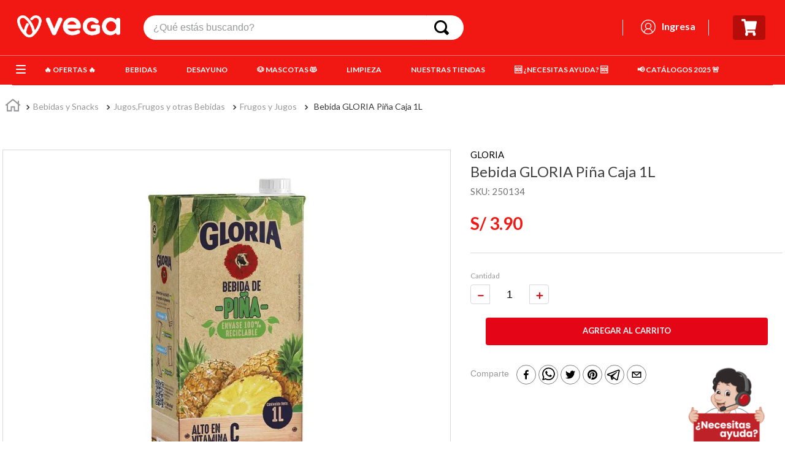

--- FILE ---
content_type: text/html; charset=utf-8
request_url: https://www.google.com/recaptcha/enterprise/anchor?ar=1&k=6LdV7CIpAAAAAPUrHXWlFArQ5hSiNQJk6Ja-vcYM&co=aHR0cHM6Ly93d3cudmVnYS5wZTo0NDM.&hl=es-419&v=N67nZn4AqZkNcbeMu4prBgzg&size=invisible&anchor-ms=20000&execute-ms=30000&cb=sg58peeb2lvc
body_size: 48802
content:
<!DOCTYPE HTML><html dir="ltr" lang="es-419"><head><meta http-equiv="Content-Type" content="text/html; charset=UTF-8">
<meta http-equiv="X-UA-Compatible" content="IE=edge">
<title>reCAPTCHA</title>
<style type="text/css">
/* cyrillic-ext */
@font-face {
  font-family: 'Roboto';
  font-style: normal;
  font-weight: 400;
  font-stretch: 100%;
  src: url(//fonts.gstatic.com/s/roboto/v48/KFO7CnqEu92Fr1ME7kSn66aGLdTylUAMa3GUBHMdazTgWw.woff2) format('woff2');
  unicode-range: U+0460-052F, U+1C80-1C8A, U+20B4, U+2DE0-2DFF, U+A640-A69F, U+FE2E-FE2F;
}
/* cyrillic */
@font-face {
  font-family: 'Roboto';
  font-style: normal;
  font-weight: 400;
  font-stretch: 100%;
  src: url(//fonts.gstatic.com/s/roboto/v48/KFO7CnqEu92Fr1ME7kSn66aGLdTylUAMa3iUBHMdazTgWw.woff2) format('woff2');
  unicode-range: U+0301, U+0400-045F, U+0490-0491, U+04B0-04B1, U+2116;
}
/* greek-ext */
@font-face {
  font-family: 'Roboto';
  font-style: normal;
  font-weight: 400;
  font-stretch: 100%;
  src: url(//fonts.gstatic.com/s/roboto/v48/KFO7CnqEu92Fr1ME7kSn66aGLdTylUAMa3CUBHMdazTgWw.woff2) format('woff2');
  unicode-range: U+1F00-1FFF;
}
/* greek */
@font-face {
  font-family: 'Roboto';
  font-style: normal;
  font-weight: 400;
  font-stretch: 100%;
  src: url(//fonts.gstatic.com/s/roboto/v48/KFO7CnqEu92Fr1ME7kSn66aGLdTylUAMa3-UBHMdazTgWw.woff2) format('woff2');
  unicode-range: U+0370-0377, U+037A-037F, U+0384-038A, U+038C, U+038E-03A1, U+03A3-03FF;
}
/* math */
@font-face {
  font-family: 'Roboto';
  font-style: normal;
  font-weight: 400;
  font-stretch: 100%;
  src: url(//fonts.gstatic.com/s/roboto/v48/KFO7CnqEu92Fr1ME7kSn66aGLdTylUAMawCUBHMdazTgWw.woff2) format('woff2');
  unicode-range: U+0302-0303, U+0305, U+0307-0308, U+0310, U+0312, U+0315, U+031A, U+0326-0327, U+032C, U+032F-0330, U+0332-0333, U+0338, U+033A, U+0346, U+034D, U+0391-03A1, U+03A3-03A9, U+03B1-03C9, U+03D1, U+03D5-03D6, U+03F0-03F1, U+03F4-03F5, U+2016-2017, U+2034-2038, U+203C, U+2040, U+2043, U+2047, U+2050, U+2057, U+205F, U+2070-2071, U+2074-208E, U+2090-209C, U+20D0-20DC, U+20E1, U+20E5-20EF, U+2100-2112, U+2114-2115, U+2117-2121, U+2123-214F, U+2190, U+2192, U+2194-21AE, U+21B0-21E5, U+21F1-21F2, U+21F4-2211, U+2213-2214, U+2216-22FF, U+2308-230B, U+2310, U+2319, U+231C-2321, U+2336-237A, U+237C, U+2395, U+239B-23B7, U+23D0, U+23DC-23E1, U+2474-2475, U+25AF, U+25B3, U+25B7, U+25BD, U+25C1, U+25CA, U+25CC, U+25FB, U+266D-266F, U+27C0-27FF, U+2900-2AFF, U+2B0E-2B11, U+2B30-2B4C, U+2BFE, U+3030, U+FF5B, U+FF5D, U+1D400-1D7FF, U+1EE00-1EEFF;
}
/* symbols */
@font-face {
  font-family: 'Roboto';
  font-style: normal;
  font-weight: 400;
  font-stretch: 100%;
  src: url(//fonts.gstatic.com/s/roboto/v48/KFO7CnqEu92Fr1ME7kSn66aGLdTylUAMaxKUBHMdazTgWw.woff2) format('woff2');
  unicode-range: U+0001-000C, U+000E-001F, U+007F-009F, U+20DD-20E0, U+20E2-20E4, U+2150-218F, U+2190, U+2192, U+2194-2199, U+21AF, U+21E6-21F0, U+21F3, U+2218-2219, U+2299, U+22C4-22C6, U+2300-243F, U+2440-244A, U+2460-24FF, U+25A0-27BF, U+2800-28FF, U+2921-2922, U+2981, U+29BF, U+29EB, U+2B00-2BFF, U+4DC0-4DFF, U+FFF9-FFFB, U+10140-1018E, U+10190-1019C, U+101A0, U+101D0-101FD, U+102E0-102FB, U+10E60-10E7E, U+1D2C0-1D2D3, U+1D2E0-1D37F, U+1F000-1F0FF, U+1F100-1F1AD, U+1F1E6-1F1FF, U+1F30D-1F30F, U+1F315, U+1F31C, U+1F31E, U+1F320-1F32C, U+1F336, U+1F378, U+1F37D, U+1F382, U+1F393-1F39F, U+1F3A7-1F3A8, U+1F3AC-1F3AF, U+1F3C2, U+1F3C4-1F3C6, U+1F3CA-1F3CE, U+1F3D4-1F3E0, U+1F3ED, U+1F3F1-1F3F3, U+1F3F5-1F3F7, U+1F408, U+1F415, U+1F41F, U+1F426, U+1F43F, U+1F441-1F442, U+1F444, U+1F446-1F449, U+1F44C-1F44E, U+1F453, U+1F46A, U+1F47D, U+1F4A3, U+1F4B0, U+1F4B3, U+1F4B9, U+1F4BB, U+1F4BF, U+1F4C8-1F4CB, U+1F4D6, U+1F4DA, U+1F4DF, U+1F4E3-1F4E6, U+1F4EA-1F4ED, U+1F4F7, U+1F4F9-1F4FB, U+1F4FD-1F4FE, U+1F503, U+1F507-1F50B, U+1F50D, U+1F512-1F513, U+1F53E-1F54A, U+1F54F-1F5FA, U+1F610, U+1F650-1F67F, U+1F687, U+1F68D, U+1F691, U+1F694, U+1F698, U+1F6AD, U+1F6B2, U+1F6B9-1F6BA, U+1F6BC, U+1F6C6-1F6CF, U+1F6D3-1F6D7, U+1F6E0-1F6EA, U+1F6F0-1F6F3, U+1F6F7-1F6FC, U+1F700-1F7FF, U+1F800-1F80B, U+1F810-1F847, U+1F850-1F859, U+1F860-1F887, U+1F890-1F8AD, U+1F8B0-1F8BB, U+1F8C0-1F8C1, U+1F900-1F90B, U+1F93B, U+1F946, U+1F984, U+1F996, U+1F9E9, U+1FA00-1FA6F, U+1FA70-1FA7C, U+1FA80-1FA89, U+1FA8F-1FAC6, U+1FACE-1FADC, U+1FADF-1FAE9, U+1FAF0-1FAF8, U+1FB00-1FBFF;
}
/* vietnamese */
@font-face {
  font-family: 'Roboto';
  font-style: normal;
  font-weight: 400;
  font-stretch: 100%;
  src: url(//fonts.gstatic.com/s/roboto/v48/KFO7CnqEu92Fr1ME7kSn66aGLdTylUAMa3OUBHMdazTgWw.woff2) format('woff2');
  unicode-range: U+0102-0103, U+0110-0111, U+0128-0129, U+0168-0169, U+01A0-01A1, U+01AF-01B0, U+0300-0301, U+0303-0304, U+0308-0309, U+0323, U+0329, U+1EA0-1EF9, U+20AB;
}
/* latin-ext */
@font-face {
  font-family: 'Roboto';
  font-style: normal;
  font-weight: 400;
  font-stretch: 100%;
  src: url(//fonts.gstatic.com/s/roboto/v48/KFO7CnqEu92Fr1ME7kSn66aGLdTylUAMa3KUBHMdazTgWw.woff2) format('woff2');
  unicode-range: U+0100-02BA, U+02BD-02C5, U+02C7-02CC, U+02CE-02D7, U+02DD-02FF, U+0304, U+0308, U+0329, U+1D00-1DBF, U+1E00-1E9F, U+1EF2-1EFF, U+2020, U+20A0-20AB, U+20AD-20C0, U+2113, U+2C60-2C7F, U+A720-A7FF;
}
/* latin */
@font-face {
  font-family: 'Roboto';
  font-style: normal;
  font-weight: 400;
  font-stretch: 100%;
  src: url(//fonts.gstatic.com/s/roboto/v48/KFO7CnqEu92Fr1ME7kSn66aGLdTylUAMa3yUBHMdazQ.woff2) format('woff2');
  unicode-range: U+0000-00FF, U+0131, U+0152-0153, U+02BB-02BC, U+02C6, U+02DA, U+02DC, U+0304, U+0308, U+0329, U+2000-206F, U+20AC, U+2122, U+2191, U+2193, U+2212, U+2215, U+FEFF, U+FFFD;
}
/* cyrillic-ext */
@font-face {
  font-family: 'Roboto';
  font-style: normal;
  font-weight: 500;
  font-stretch: 100%;
  src: url(//fonts.gstatic.com/s/roboto/v48/KFO7CnqEu92Fr1ME7kSn66aGLdTylUAMa3GUBHMdazTgWw.woff2) format('woff2');
  unicode-range: U+0460-052F, U+1C80-1C8A, U+20B4, U+2DE0-2DFF, U+A640-A69F, U+FE2E-FE2F;
}
/* cyrillic */
@font-face {
  font-family: 'Roboto';
  font-style: normal;
  font-weight: 500;
  font-stretch: 100%;
  src: url(//fonts.gstatic.com/s/roboto/v48/KFO7CnqEu92Fr1ME7kSn66aGLdTylUAMa3iUBHMdazTgWw.woff2) format('woff2');
  unicode-range: U+0301, U+0400-045F, U+0490-0491, U+04B0-04B1, U+2116;
}
/* greek-ext */
@font-face {
  font-family: 'Roboto';
  font-style: normal;
  font-weight: 500;
  font-stretch: 100%;
  src: url(//fonts.gstatic.com/s/roboto/v48/KFO7CnqEu92Fr1ME7kSn66aGLdTylUAMa3CUBHMdazTgWw.woff2) format('woff2');
  unicode-range: U+1F00-1FFF;
}
/* greek */
@font-face {
  font-family: 'Roboto';
  font-style: normal;
  font-weight: 500;
  font-stretch: 100%;
  src: url(//fonts.gstatic.com/s/roboto/v48/KFO7CnqEu92Fr1ME7kSn66aGLdTylUAMa3-UBHMdazTgWw.woff2) format('woff2');
  unicode-range: U+0370-0377, U+037A-037F, U+0384-038A, U+038C, U+038E-03A1, U+03A3-03FF;
}
/* math */
@font-face {
  font-family: 'Roboto';
  font-style: normal;
  font-weight: 500;
  font-stretch: 100%;
  src: url(//fonts.gstatic.com/s/roboto/v48/KFO7CnqEu92Fr1ME7kSn66aGLdTylUAMawCUBHMdazTgWw.woff2) format('woff2');
  unicode-range: U+0302-0303, U+0305, U+0307-0308, U+0310, U+0312, U+0315, U+031A, U+0326-0327, U+032C, U+032F-0330, U+0332-0333, U+0338, U+033A, U+0346, U+034D, U+0391-03A1, U+03A3-03A9, U+03B1-03C9, U+03D1, U+03D5-03D6, U+03F0-03F1, U+03F4-03F5, U+2016-2017, U+2034-2038, U+203C, U+2040, U+2043, U+2047, U+2050, U+2057, U+205F, U+2070-2071, U+2074-208E, U+2090-209C, U+20D0-20DC, U+20E1, U+20E5-20EF, U+2100-2112, U+2114-2115, U+2117-2121, U+2123-214F, U+2190, U+2192, U+2194-21AE, U+21B0-21E5, U+21F1-21F2, U+21F4-2211, U+2213-2214, U+2216-22FF, U+2308-230B, U+2310, U+2319, U+231C-2321, U+2336-237A, U+237C, U+2395, U+239B-23B7, U+23D0, U+23DC-23E1, U+2474-2475, U+25AF, U+25B3, U+25B7, U+25BD, U+25C1, U+25CA, U+25CC, U+25FB, U+266D-266F, U+27C0-27FF, U+2900-2AFF, U+2B0E-2B11, U+2B30-2B4C, U+2BFE, U+3030, U+FF5B, U+FF5D, U+1D400-1D7FF, U+1EE00-1EEFF;
}
/* symbols */
@font-face {
  font-family: 'Roboto';
  font-style: normal;
  font-weight: 500;
  font-stretch: 100%;
  src: url(//fonts.gstatic.com/s/roboto/v48/KFO7CnqEu92Fr1ME7kSn66aGLdTylUAMaxKUBHMdazTgWw.woff2) format('woff2');
  unicode-range: U+0001-000C, U+000E-001F, U+007F-009F, U+20DD-20E0, U+20E2-20E4, U+2150-218F, U+2190, U+2192, U+2194-2199, U+21AF, U+21E6-21F0, U+21F3, U+2218-2219, U+2299, U+22C4-22C6, U+2300-243F, U+2440-244A, U+2460-24FF, U+25A0-27BF, U+2800-28FF, U+2921-2922, U+2981, U+29BF, U+29EB, U+2B00-2BFF, U+4DC0-4DFF, U+FFF9-FFFB, U+10140-1018E, U+10190-1019C, U+101A0, U+101D0-101FD, U+102E0-102FB, U+10E60-10E7E, U+1D2C0-1D2D3, U+1D2E0-1D37F, U+1F000-1F0FF, U+1F100-1F1AD, U+1F1E6-1F1FF, U+1F30D-1F30F, U+1F315, U+1F31C, U+1F31E, U+1F320-1F32C, U+1F336, U+1F378, U+1F37D, U+1F382, U+1F393-1F39F, U+1F3A7-1F3A8, U+1F3AC-1F3AF, U+1F3C2, U+1F3C4-1F3C6, U+1F3CA-1F3CE, U+1F3D4-1F3E0, U+1F3ED, U+1F3F1-1F3F3, U+1F3F5-1F3F7, U+1F408, U+1F415, U+1F41F, U+1F426, U+1F43F, U+1F441-1F442, U+1F444, U+1F446-1F449, U+1F44C-1F44E, U+1F453, U+1F46A, U+1F47D, U+1F4A3, U+1F4B0, U+1F4B3, U+1F4B9, U+1F4BB, U+1F4BF, U+1F4C8-1F4CB, U+1F4D6, U+1F4DA, U+1F4DF, U+1F4E3-1F4E6, U+1F4EA-1F4ED, U+1F4F7, U+1F4F9-1F4FB, U+1F4FD-1F4FE, U+1F503, U+1F507-1F50B, U+1F50D, U+1F512-1F513, U+1F53E-1F54A, U+1F54F-1F5FA, U+1F610, U+1F650-1F67F, U+1F687, U+1F68D, U+1F691, U+1F694, U+1F698, U+1F6AD, U+1F6B2, U+1F6B9-1F6BA, U+1F6BC, U+1F6C6-1F6CF, U+1F6D3-1F6D7, U+1F6E0-1F6EA, U+1F6F0-1F6F3, U+1F6F7-1F6FC, U+1F700-1F7FF, U+1F800-1F80B, U+1F810-1F847, U+1F850-1F859, U+1F860-1F887, U+1F890-1F8AD, U+1F8B0-1F8BB, U+1F8C0-1F8C1, U+1F900-1F90B, U+1F93B, U+1F946, U+1F984, U+1F996, U+1F9E9, U+1FA00-1FA6F, U+1FA70-1FA7C, U+1FA80-1FA89, U+1FA8F-1FAC6, U+1FACE-1FADC, U+1FADF-1FAE9, U+1FAF0-1FAF8, U+1FB00-1FBFF;
}
/* vietnamese */
@font-face {
  font-family: 'Roboto';
  font-style: normal;
  font-weight: 500;
  font-stretch: 100%;
  src: url(//fonts.gstatic.com/s/roboto/v48/KFO7CnqEu92Fr1ME7kSn66aGLdTylUAMa3OUBHMdazTgWw.woff2) format('woff2');
  unicode-range: U+0102-0103, U+0110-0111, U+0128-0129, U+0168-0169, U+01A0-01A1, U+01AF-01B0, U+0300-0301, U+0303-0304, U+0308-0309, U+0323, U+0329, U+1EA0-1EF9, U+20AB;
}
/* latin-ext */
@font-face {
  font-family: 'Roboto';
  font-style: normal;
  font-weight: 500;
  font-stretch: 100%;
  src: url(//fonts.gstatic.com/s/roboto/v48/KFO7CnqEu92Fr1ME7kSn66aGLdTylUAMa3KUBHMdazTgWw.woff2) format('woff2');
  unicode-range: U+0100-02BA, U+02BD-02C5, U+02C7-02CC, U+02CE-02D7, U+02DD-02FF, U+0304, U+0308, U+0329, U+1D00-1DBF, U+1E00-1E9F, U+1EF2-1EFF, U+2020, U+20A0-20AB, U+20AD-20C0, U+2113, U+2C60-2C7F, U+A720-A7FF;
}
/* latin */
@font-face {
  font-family: 'Roboto';
  font-style: normal;
  font-weight: 500;
  font-stretch: 100%;
  src: url(//fonts.gstatic.com/s/roboto/v48/KFO7CnqEu92Fr1ME7kSn66aGLdTylUAMa3yUBHMdazQ.woff2) format('woff2');
  unicode-range: U+0000-00FF, U+0131, U+0152-0153, U+02BB-02BC, U+02C6, U+02DA, U+02DC, U+0304, U+0308, U+0329, U+2000-206F, U+20AC, U+2122, U+2191, U+2193, U+2212, U+2215, U+FEFF, U+FFFD;
}
/* cyrillic-ext */
@font-face {
  font-family: 'Roboto';
  font-style: normal;
  font-weight: 900;
  font-stretch: 100%;
  src: url(//fonts.gstatic.com/s/roboto/v48/KFO7CnqEu92Fr1ME7kSn66aGLdTylUAMa3GUBHMdazTgWw.woff2) format('woff2');
  unicode-range: U+0460-052F, U+1C80-1C8A, U+20B4, U+2DE0-2DFF, U+A640-A69F, U+FE2E-FE2F;
}
/* cyrillic */
@font-face {
  font-family: 'Roboto';
  font-style: normal;
  font-weight: 900;
  font-stretch: 100%;
  src: url(//fonts.gstatic.com/s/roboto/v48/KFO7CnqEu92Fr1ME7kSn66aGLdTylUAMa3iUBHMdazTgWw.woff2) format('woff2');
  unicode-range: U+0301, U+0400-045F, U+0490-0491, U+04B0-04B1, U+2116;
}
/* greek-ext */
@font-face {
  font-family: 'Roboto';
  font-style: normal;
  font-weight: 900;
  font-stretch: 100%;
  src: url(//fonts.gstatic.com/s/roboto/v48/KFO7CnqEu92Fr1ME7kSn66aGLdTylUAMa3CUBHMdazTgWw.woff2) format('woff2');
  unicode-range: U+1F00-1FFF;
}
/* greek */
@font-face {
  font-family: 'Roboto';
  font-style: normal;
  font-weight: 900;
  font-stretch: 100%;
  src: url(//fonts.gstatic.com/s/roboto/v48/KFO7CnqEu92Fr1ME7kSn66aGLdTylUAMa3-UBHMdazTgWw.woff2) format('woff2');
  unicode-range: U+0370-0377, U+037A-037F, U+0384-038A, U+038C, U+038E-03A1, U+03A3-03FF;
}
/* math */
@font-face {
  font-family: 'Roboto';
  font-style: normal;
  font-weight: 900;
  font-stretch: 100%;
  src: url(//fonts.gstatic.com/s/roboto/v48/KFO7CnqEu92Fr1ME7kSn66aGLdTylUAMawCUBHMdazTgWw.woff2) format('woff2');
  unicode-range: U+0302-0303, U+0305, U+0307-0308, U+0310, U+0312, U+0315, U+031A, U+0326-0327, U+032C, U+032F-0330, U+0332-0333, U+0338, U+033A, U+0346, U+034D, U+0391-03A1, U+03A3-03A9, U+03B1-03C9, U+03D1, U+03D5-03D6, U+03F0-03F1, U+03F4-03F5, U+2016-2017, U+2034-2038, U+203C, U+2040, U+2043, U+2047, U+2050, U+2057, U+205F, U+2070-2071, U+2074-208E, U+2090-209C, U+20D0-20DC, U+20E1, U+20E5-20EF, U+2100-2112, U+2114-2115, U+2117-2121, U+2123-214F, U+2190, U+2192, U+2194-21AE, U+21B0-21E5, U+21F1-21F2, U+21F4-2211, U+2213-2214, U+2216-22FF, U+2308-230B, U+2310, U+2319, U+231C-2321, U+2336-237A, U+237C, U+2395, U+239B-23B7, U+23D0, U+23DC-23E1, U+2474-2475, U+25AF, U+25B3, U+25B7, U+25BD, U+25C1, U+25CA, U+25CC, U+25FB, U+266D-266F, U+27C0-27FF, U+2900-2AFF, U+2B0E-2B11, U+2B30-2B4C, U+2BFE, U+3030, U+FF5B, U+FF5D, U+1D400-1D7FF, U+1EE00-1EEFF;
}
/* symbols */
@font-face {
  font-family: 'Roboto';
  font-style: normal;
  font-weight: 900;
  font-stretch: 100%;
  src: url(//fonts.gstatic.com/s/roboto/v48/KFO7CnqEu92Fr1ME7kSn66aGLdTylUAMaxKUBHMdazTgWw.woff2) format('woff2');
  unicode-range: U+0001-000C, U+000E-001F, U+007F-009F, U+20DD-20E0, U+20E2-20E4, U+2150-218F, U+2190, U+2192, U+2194-2199, U+21AF, U+21E6-21F0, U+21F3, U+2218-2219, U+2299, U+22C4-22C6, U+2300-243F, U+2440-244A, U+2460-24FF, U+25A0-27BF, U+2800-28FF, U+2921-2922, U+2981, U+29BF, U+29EB, U+2B00-2BFF, U+4DC0-4DFF, U+FFF9-FFFB, U+10140-1018E, U+10190-1019C, U+101A0, U+101D0-101FD, U+102E0-102FB, U+10E60-10E7E, U+1D2C0-1D2D3, U+1D2E0-1D37F, U+1F000-1F0FF, U+1F100-1F1AD, U+1F1E6-1F1FF, U+1F30D-1F30F, U+1F315, U+1F31C, U+1F31E, U+1F320-1F32C, U+1F336, U+1F378, U+1F37D, U+1F382, U+1F393-1F39F, U+1F3A7-1F3A8, U+1F3AC-1F3AF, U+1F3C2, U+1F3C4-1F3C6, U+1F3CA-1F3CE, U+1F3D4-1F3E0, U+1F3ED, U+1F3F1-1F3F3, U+1F3F5-1F3F7, U+1F408, U+1F415, U+1F41F, U+1F426, U+1F43F, U+1F441-1F442, U+1F444, U+1F446-1F449, U+1F44C-1F44E, U+1F453, U+1F46A, U+1F47D, U+1F4A3, U+1F4B0, U+1F4B3, U+1F4B9, U+1F4BB, U+1F4BF, U+1F4C8-1F4CB, U+1F4D6, U+1F4DA, U+1F4DF, U+1F4E3-1F4E6, U+1F4EA-1F4ED, U+1F4F7, U+1F4F9-1F4FB, U+1F4FD-1F4FE, U+1F503, U+1F507-1F50B, U+1F50D, U+1F512-1F513, U+1F53E-1F54A, U+1F54F-1F5FA, U+1F610, U+1F650-1F67F, U+1F687, U+1F68D, U+1F691, U+1F694, U+1F698, U+1F6AD, U+1F6B2, U+1F6B9-1F6BA, U+1F6BC, U+1F6C6-1F6CF, U+1F6D3-1F6D7, U+1F6E0-1F6EA, U+1F6F0-1F6F3, U+1F6F7-1F6FC, U+1F700-1F7FF, U+1F800-1F80B, U+1F810-1F847, U+1F850-1F859, U+1F860-1F887, U+1F890-1F8AD, U+1F8B0-1F8BB, U+1F8C0-1F8C1, U+1F900-1F90B, U+1F93B, U+1F946, U+1F984, U+1F996, U+1F9E9, U+1FA00-1FA6F, U+1FA70-1FA7C, U+1FA80-1FA89, U+1FA8F-1FAC6, U+1FACE-1FADC, U+1FADF-1FAE9, U+1FAF0-1FAF8, U+1FB00-1FBFF;
}
/* vietnamese */
@font-face {
  font-family: 'Roboto';
  font-style: normal;
  font-weight: 900;
  font-stretch: 100%;
  src: url(//fonts.gstatic.com/s/roboto/v48/KFO7CnqEu92Fr1ME7kSn66aGLdTylUAMa3OUBHMdazTgWw.woff2) format('woff2');
  unicode-range: U+0102-0103, U+0110-0111, U+0128-0129, U+0168-0169, U+01A0-01A1, U+01AF-01B0, U+0300-0301, U+0303-0304, U+0308-0309, U+0323, U+0329, U+1EA0-1EF9, U+20AB;
}
/* latin-ext */
@font-face {
  font-family: 'Roboto';
  font-style: normal;
  font-weight: 900;
  font-stretch: 100%;
  src: url(//fonts.gstatic.com/s/roboto/v48/KFO7CnqEu92Fr1ME7kSn66aGLdTylUAMa3KUBHMdazTgWw.woff2) format('woff2');
  unicode-range: U+0100-02BA, U+02BD-02C5, U+02C7-02CC, U+02CE-02D7, U+02DD-02FF, U+0304, U+0308, U+0329, U+1D00-1DBF, U+1E00-1E9F, U+1EF2-1EFF, U+2020, U+20A0-20AB, U+20AD-20C0, U+2113, U+2C60-2C7F, U+A720-A7FF;
}
/* latin */
@font-face {
  font-family: 'Roboto';
  font-style: normal;
  font-weight: 900;
  font-stretch: 100%;
  src: url(//fonts.gstatic.com/s/roboto/v48/KFO7CnqEu92Fr1ME7kSn66aGLdTylUAMa3yUBHMdazQ.woff2) format('woff2');
  unicode-range: U+0000-00FF, U+0131, U+0152-0153, U+02BB-02BC, U+02C6, U+02DA, U+02DC, U+0304, U+0308, U+0329, U+2000-206F, U+20AC, U+2122, U+2191, U+2193, U+2212, U+2215, U+FEFF, U+FFFD;
}

</style>
<link rel="stylesheet" type="text/css" href="https://www.gstatic.com/recaptcha/releases/N67nZn4AqZkNcbeMu4prBgzg/styles__ltr.css">
<script nonce="TJAl1BIfD9bs6ksX49NmvA" type="text/javascript">window['__recaptcha_api'] = 'https://www.google.com/recaptcha/enterprise/';</script>
<script type="text/javascript" src="https://www.gstatic.com/recaptcha/releases/N67nZn4AqZkNcbeMu4prBgzg/recaptcha__es_419.js" nonce="TJAl1BIfD9bs6ksX49NmvA">
      
    </script></head>
<body><div id="rc-anchor-alert" class="rc-anchor-alert"></div>
<input type="hidden" id="recaptcha-token" value="[base64]">
<script type="text/javascript" nonce="TJAl1BIfD9bs6ksX49NmvA">
      recaptcha.anchor.Main.init("[\x22ainput\x22,[\x22bgdata\x22,\x22\x22,\[base64]/[base64]/MjU1Ong/[base64]/[base64]/[base64]/[base64]/[base64]/[base64]/[base64]/[base64]/[base64]/[base64]/[base64]/[base64]/[base64]/[base64]/[base64]\\u003d\x22,\[base64]\\u003d\\u003d\x22,\x22w6A5LcOhTW8RwoXCnMKVw7pJwo11wqfCm8K5a8O/[base64]/CoUnCisKdw6bDosKNOG/DhH/ClWzDvsK8EsOTRlpIcHEJwofCqwlfw67DusO4fcOhw6bDmFdsw4BXbcK3wpc6IjxsETLCq0DCoV1je8OZw7Z0bsOewp4gZRzCjWMpw6TDusKGGcKHS8KZIcOXwobCicKAw59QwpBrc8OveEbDlVNkw7LDiS/DoikIw5wJF8Ozwo9swr3DrcO6wq5RUQYGwpjCusOeY1DCmcKXT8Klw4giw5ItDcOaFcOIGMKww6wNVsO2AAzCnmMPeW47w5TDm2QdwqrDnMK+c8KFfsOzwrXDsMOyH23Dm8OEAmc5w5DCssO2PcKhM2/DgMK3ZTPCr8K8wrh9w4JgwqvDn8KDfXlpJMOXeEHCtFR/[base64]/Ak95w60xGE8zw77Dr1fDtBfCpsKtw6YWOGfDpsK+KcO4wrNPA2LDtcKIFsKTw5PCh8OlQsKJIBcSQcO0KiwCwrzCscKTHcOKw7QAKMKQJ1MrdV5Iwq5mc8Kkw7XCr3jCmCjDlmgawqrCs8Opw7DCqsOOUsKYSzcYwqQ0w7ADYcKFw6ZPOCdVw5lDbXYdLsOGw5/Ci8OxecOgwpvDsgTDkiLCoC7CqztQWMKMw48lwpQiw4AawqB4wp3Coy7Dg2ZvMzBlUjjDvMO3X8OCWk3CucKjw5NsPQkdIsOjwpsXD2Q/wpsuJcKnwqcZGgPCs1PCrcKRw7lmVcKLAsO1woLCpMKhwpknGcKOVcOxb8K/w6kEUsO2GxkuNsKMLBzDrMOMw7VTMMO1IijDrMKfwpjDo8K8wpF4cndSFxg5wrvCo3MIw54BakzDrDvDisKpGMOAw5rDlxRbbHTCkGPDhGHDlcOXGMK+w4DDuDDCkBXDoMOZYWQkZMOQDMKnZEEDFRB1wofDuUJmw6/ClcKswpsXw77Cj8Klw5tGPH0nA8KQw5vDvhVKNsOcYR4KGAggw4ACGsKFwofDtR1SfVpXKsOLwosiwq0wwq/Dg8O2w5AOdsOrWMOGRCHDiMOyw7BWS8KaGCBJasOhGC3CuAZPw4wKFcOaM8OZw4l3Sjk3asOKODLDuzdBdxLCumDCtRZDbcK9w7HCscOIfAxDwrEVwoNSw4dfSDoGwq46woDCmhvDn8OrC3wAJ8O6axMAwrYNRSI/[base64]/DgMOpwrvCkBPCg8K4ecO+wrYRwovDl8Kqw4bCgsO2dMKbXHhDcsK2MQ3DnhfDvsO5BcO0wrnCkMOMEAYTwqvDjsOPwowuw7bCoF3Dt8O+w47DvMOgwp7CqsK0w6IfAzlpPwbDvU0Uw6MiwrpIChhwDk/[base64]/PsKMY8KTwqs9w4rCuG1zf8OvesOHcC0aw5fDi1howqU7LMKedMONNWTDnHcCP8OgwoTCtBnChcOFb8OFT0kbO2UMw5VTAhTDiE4Rw6DDpUnCsXFmOQPDjCrDhMOvw7sfw7DDgsKDA8ORayxgX8OFwpMGHm/DrsKeG8Khwp7CnCJrP8Oqw6MaW8Kdw4MYahF7wp9hw5zDhWx9fsOBw5DDmsOhIMKGw6VAwq1OwplSw5VQCgcnwqfCpMOVVQHCvjovfsOIOcOAG8Kdw7IiKhLDr8Oaw6rCiMKMw57DvybCuD3DrxHDmkTChCDCq8O4wqfDjDnCuk9jT8KVwoDCgjTChm/DgGwJw4UEwrnDi8K0w4HDgSkEb8OAw4jDqcK5ScOdwq/DsMKqw6LCvRp/[base64]/G8OJSWvCpsKywrTDscKmX3/DkD9GFsK6wp0LSHTCqcKKwqBIKm1vesO5w6zChjfDscO4wrkiQzfCoEF6w7NewpxAJMK0dyLDiAPCq8O/wq4Iwp1nMx/CqsOzXT/DrMOEw5fCk8K8OyRtEcKFwoPDiG4reUgkwokbAG3CmVDCgzxWSMOlw6Fdw6rCpnTDi3vCtyDCihDCkyzDscOjV8KJbn4fw5UOAjh8w64ow6EKP8KrGycVRWUVBB0JwpHCj0jDrhzCk8Oyw4wkwrkEw7HDgsKbw6VeU8OSwq/DgMOMDAbCrGbDrcKbwr8uwrIgw4E0FErCinNZw4VPaSHCnsOcMMOfRm/CmEoSGMKOwpIKanoiEsOcw4/CnxQxworDl8K/w5XDmsOGJS5wWMK4wq/Cl8O0WHnCrcOjw5DCmzXCvMOxwrHCpMKdwrFzMjzCksOIRMK8cj3CuMKLwrvCtTMhw4LClA8Qw4TCihNuwp7Cm8KxwrBUw7kdwrLDr8KvQsOrwpHDhHJ+w6A3wrBPw4nDt8Kjw7Eqw6J1EMOrOzrColTDvcO6w6I1w402w5gQw5k/cS5bLMKqHMKAw4Y0HkLCtB/Dp8OrEHYtKMOtEHIiwpgKw5nDqMK5w5TCi8K6GsKHScOUVUPDnMKpLsKdw4/[base64]/Do8OiwrQ8w6rCtcOTMWfDiT0BwoPDisOdeUpvWcOYBGvDk8KqwqFww4XDocOewp0awrXDqnpVw65gw6YawpUWcBDDiWfCl0rDk0/ChMOyTxfCvRVPe8KCXT3Ch8O/[base64]/RHfDicKJw7DDvD/CvcKOdcO6fMOCF0BJZhQKwpFLw4Rpw6nDuDzDsQkxOcOXaDDCsFQKWsO5w5XCm0MzwrLCiQZDc0bChE3DizdOw485GMOdXBNxw4ohUBRkwpPCkxPDgsOEw6FbNMKFO8OfE8K5w4ocB8KKw5zDjsOSXcOZw4HCsMO/TFbDqMOXw7QuRFHDownCuBhHQMKhAWsww7PCgE7CqcOnLXXChXZ5w69qw7bCi8KXwo/Do8KycQHDsWHCvcKCwqnCvsONOcO1w546wpPChsKwKk8FTR0QEsKqwqTCtHHDjWDCqmYQwoM/w7XCuMK5AcOIWxfDugg3ZcOAw5fCsmxGGVI7w5fDjTQnw5lOE3zDvwTDn08uC8K/[base64]/w4fDvMKbU3U2wpzCvw5WCCDDicOIJsODw5fDhMO9w6V7wpTCosKvwo3ChsKTHWLCuilzw5fDuFPChHjDtcOTw5Q/TcKqdMKTLVXCmQ8Cw4/CisO7wrF9w6TDo8OBwrXDmHQ7CMOgwrzCqcK2w7MldcOkRW/CqsOkMgTDs8Ksc8KfewEjeGVEwo0Nd2MHR8K8XcOsw6PCosKkwoUuC8KuEsKlE20Md8Kcw4LCqmvCjnTCmE/CgkxUGcKMRMOww598w506wpFKPzrCgcKveRHDs8KxdMKiw4sRw6ZiJcKFw5HCrMOjw5XDvyfDtMKhw6vCksKddETClngwdMOQwrfDt8K/woFuKAU5ASzCnA9bwqbCq2wgw7/CtMOCwrjCksKbwq/DvWfDjsOjw6LDiknCu1LCoMKTFhB5wot7d0bCjcOMw6zDrXXDqkfDhsOIHhJjwohLw7lsan0obVgUbxFgCsOrM8OmFsKtwqTClCzCucO4wrtYKD9fOkfCh2x/[base64]/CtsO9wqBxw4ElO8KFwpB/UHs1AD0bwpRhZBXDoSMOw7jDnMOUZj0wMcKAIcKfTBF0wqvCvHd4RA8yJsKLwrTDujErwqInw5tkGBbDrVbCq8KqbsKhwp/DlcOGwpnDmsOgEx/CrMOqfDXCmMOcwoxDwpbDsMKQwpxifMOiwoNNwpQbwo3Di10ew61sZcOowocOHsOGw77CtcO6w703wr/DjcOWX8KDw44IwqLCph4YLcOBw5Y1w6PCrGPCimbDrDE3wrVQSijClHbDsDsQwqXCnMO2awRcw69KMkzClsOvw4bCgiLDpiXDugrCn8Olwq1tw7Mcw5XCgl3Ci8KjUMKVw70qRnQTw7kFwrkNSkRlPsKbw5gEw7/DrCdnwo3DuFHCmlTCgEJlwo/Cl8Khw7bCsz4Nwrt6w75FIsOaw6fCo8OMwp3CmcKMU1hCwp/ChsKqbi/Ds8OJw7chw5jCvsKUw4FAWknDtsKvYATCtsKGw61YTTQIw5gZFcORw6XCusOjK3E0wqgvecOcwr10Hxd5w6IjS1bDtsKDRw/ChWsmVcOFwpbCt8O8w4HCu8Ozw4haw6zDpMK+wrxTw7XDlMONwp/[base64]/PwTDq8Osw7LCjcOaP23Cj8K3wrJowp0fw6oDHMK8SHh5L8OBasKlPMObKw3Drmg8w4XCgVsUwpJiwrgbw5zCg0slb8KnwpvDj00pw5HCnmfDicKNFFfDhcK+amNVRQQtDsKXw6DCtVzCpsOmwo/DmX/Dg8OqVSXDmihuwqh8w71VwqjDjcKiw5kER8K4bSfDgTfCigXDhRbDh2dow4nCk8K0Yx8Dw64EasKtwo0kdcOSaWY9YMO2NMOXaMOQwpjCpEDDulMWJ8OTPTDChsOZwp7Dh0Vnwq1vMsKiOsONw5XDhR1Uw63DuXB+w4zDt8KkwqLDjcOAwrHCn3zDlDcdw7/DiQHCscKkIUBbw7nDqsKPPFbCpMKDwp8yVFvDrT7DrsOiwqrDijF8wo/[base64]/[base64]/Cg8KHwoQPHcKbHcKkwqZdw7glVzx3QhHDm8O3w5bDoVnComXDr3rDsW0mbgUbayPCrMKUcV4Mw67CpsK6wp5UIMO1woYLSAzCgEgsw7HCvMOhw7DDhH0eYCnColhXwpEXFcOswpHCkyvDusOPw4Euw6cKw6Uwwo8Zwo/Du8Ouw57CrsOpBcKbw6JRw6fCuSYAX8OZDMK/w4/DpsKBwqPDmsKXTMOBw6/CvQdVwr1HwrdOelXDkXrDgRdAQCkUw7t5P8ORH8KHw5tpPMKHF8OVRFlOw5LClcKkwoTDrHPDm0zDnHx7wrNIwr5Sw73ChyJ5w4DCqDM/WsOGwqVPw43DtMKkw4wow5IbLcKzWEHDhXd0AsKFMWIvwo/CvMOtQcOpKHAFw61bNsOJd8OFw497w43DtcKFbSRHw4knwqbCoxXCvcORXsOcMGXDg8O4wqRQw4E6w43DlWLDnWRwwoUBDiDCjGQwBMKbwrLDs2dCw5HCusOgHUo0w5fDqcOdw57DsMOBFjJqwpMuwobCpWUmSRTDgC7CtcOLwq/CggNVLcKYMcOMwoHDqHbCtEHDusOyDU4Lw59JOVTDh8OjesOgw6vDrWrCtMKIw5EsTX1Ow4XCj8Oawp8mw4fDnW3DmW3Dv2wow7TDgcOaw43CjsK2w6jCujIiw7QuesKyJGTCmRrDl0sJwq4kPnc+EcKowrFrKE4CQ0fCsR/CoMKCOsK6Qj/CrDIRw7tbw4zCt0tWw4A+RhzCi8K0woZaw5rCp8OsTUo9wrvCt8Kmw6NfJsOLw6dQw4PDrsOBwrg5w7htw53CisOKVgHDkS3CksOheU9fwp5PMGnDncKvBcKLw6JXw6wSw43Dv8KYw49KwpfCqcOsw5fCikFafA3Cn8K+w67Ds1ZCwoNzw73CuUd/wpPClQTDpcKlw4hZw4jCsMOAwoAUc8KAO8Kmwr3DnMKUw7ZYa05pw54Dw5rDtT/CghNWZjI5aWnCkMKECMKewrteUsO6DsKHEBcRVcKnHiUlw4E/[base64]/[base64]/CswlCw6QawpLDt2FzwpxCDX7ChMKWw69XLn4vw73Cj8OcOH9NdsKmwowfw6sGIVdCWcOOwrQlY0FjHWsLwroDRsO4w79ewr0Rw4TCosKsw4NxMMKOFXTDl8Osw6fCrMOJw7REEsO7cMKLw4rCkDFTBsKGw5LDkcKCwoUswq/Dhz02f8KgOWkpFsOjw7wvR8O4acOTHQfCqHJbIMKLVyjDv8OrCSnCocKvw7vDnMKMTcO1wqfDsm7CqcO8w4DDih3DrELCm8OUD8Kfw5Q+STVkwqE6NjESw7/CpMKUw4DDs8KGwoXDi8KdwqxBbcKkw4PCp8OAwq0nZzDChV1pGQAIwp4dwp10w7TDqA7DsEgbHizCn8OHSFHCvS3DrcKSCxXCjsODw7jCpsKmEEBxJHdpIMKXwpAgLzXCvVZbw6HDvUFww6khwonDrsO+J8O6w4/DpMKIEXbCgcO+BMKewqE6wozDsMKiLk3Djksnw4DDu2oCQMKnSRtMw63CicKyw7TDvcKtHlrCnSYpBcO8EsK4SMKAw45/[base64]/[base64]/DtcK8w6zCrcKiwoEJw5RmwrvCj8OeJ3vDtsKAKD5+w7E5AzgVw6HDgFbCtHfDiMOlw48oRWTDrwFmw4/Cq2rDtMKwb8K1csKyXCHChMKFYU7Dh0hqdMKQSsOdw58Dw4BnHgh7w5VHw4wza8OGD8KhwoVePMOqw5nCjMK7JE1wwr5xw4rDkCMkw5zDl8KRTjrDmMK7wp0cNcOdT8KcwrfCkMKNBsOmZH9fwohpfcOLYsK/wonDg18nw5swAyUawq3DqcKeccOJwpxYwofDssOrwqPDmC9AD8K9RMOSIx/[base64]/WgDDi8OHw5rClcKnwrDDp8O1wrXCizXCv8OKNgfCoS41IkcDwo/DmMOCZsKsWMKua0fDjcKRw4sPH8O9ASF0f8KOY8KBVDjCu2bDoMOpwqvDj8KuSsOCwqXDo8Orw5XDmUgXw5EDw7oJY3E0IzdWw6bDkFTCpyHCtCbDhGzDtnfCtnbCrsOAw6RcNFjCpkRbKsOAwoMXwrDDv8Kcwqwfw4JOB8O/[base64]/[base64]/ET/CjcKPwqvDsCbCgcOaHRLCnsKVSmNjw4csw7DDlm/DuWPDocKyw5YFCFzDq2LCqcKjZcKBcMOrVcKAXy/DmyJpwpkCesOgS0UnWQpHwqjCocKWCHPDt8Ogw77DocOZVkQ3eTTDpsOgZMKAQy0mHEIEwr/Cqht5w5DDisKHWAQ6w5DDqMKcwqNxw5pdw4fCm080w4crLRluw4TDgMKBwrrCj2TDqh9YVcKkKMO8wqvDhcOsw79zKXp6RA4TV8ObTsKCLcOZJ1rCjcKRacKTAMKlwrXDpDbCowY3QUM1w7/DssKNNwrCg8K+DB/[base64]/CtcKNEMOiwq0jdDZyAsOjwoRBLcKvGcKLHsKfwpHClsKpw4wQIcKXCALCm2fDoG/[base64]/[base64]/DssOgVMKTwp7CvMOOwozDjMKrIMKfwolmbsOewo/ChsOkwrjCsMOFw5UnIcKsW8Omw7PClsK+w7lAwpDDnsOaADozGkgDwrAsVkI7wq4Cw6QxRFPCvsOzw79Kwq1UWTLCvsKDThTCjyYsworCqMKdRSHCuiwiwr/Dm8Kcwp/[base64]/Ck8OuJMKow70JbcOjAFgUIWDCo8K/Ew/CtDlBb8KJw7zCk8KAO8KsJ8O9DS3DrcKFwpnDuxnDnlxgbsKvwqXCrsOKw5xKwpszw7nCplzDtBtyAcOXwqbCksKJcEp/ccKTw61dwrDDvF7CocK9VVk5w7wHwp1CZcKBSggyYMO/UsO7w53DhRxkwpMEwqLDhGIewoIlw7vDrsK9ZMKqw6DDqjdHw6x6K3QGw5PDpsKfw4vDkMKGU3rDj0nCs8KDTC43NH/Dp8K6DMOAVx9Eagc4OV/DucOPOn4IEHZLwqbDgAzDicKJwpBhw7PCvQIUwqwTwoBeclzDj8OjI8OawqHCvMKCV8Osf8ORKVFIYTdDLBxMwqzCllHCiRwDZhDDnMKBL0DDvsKbZXrCriAiS8KudQjDh8KQwr/DsUwxT8K1a8Ozwq8+woXCjsOcShE/w6HCvcOCw68HaTnCtMKQw7oQw43CusO8ecOVcWsLwr3CgcOswrJcwpTCuQ3Duxkoc8K0woRhGSYKPcKVRMO8wqLDuMKnwrLDjsKdw69gwpvChMO0PMOpEsOZQjfCt8Ojwo14wqRLwrY2Qw/Cl2fCsmBULMOeMVTDjcKXEcK1a1rCu8OJOsOJQFzDjcOCYwrDn0zCrcOMQMOvGB/DksOFbE8+LWtZXMKVJ2FEwrlUdcKgwrhOw7/CkmQKwoLCisKJw4fDm8KaDMKjVyQjGU4qcjnDg8OgJ2dRDMK7cEHCrsKQwqLDkWodwr7CusO1Rh8twrwDKsKVVMKdZh3CmsKUwrwdBEHDocOrI8Khw7UfwpvDnFPCmQLDjR9zw48fwqzDm8O8wogxH3fDi8OxworDlxdpw4rDqMKUJcKkw5nDvg/DiMO3w43CpcK/wqXCkMO7wqnDgQrDlMOXwrkzRBJHw6LDpcOvw63DkVYdOy/CviZzRcKZAMOFw5bDisKPwpFTwqliI8OaUwfCkj7DpnzCocKLJsOOw595FsOBasO5wqTDtcOCRcOKa8KTwqvCqUwUU8KycR/Dq0LDtWrChkoMw6hSJlDDicOfwpbDv8Kxf8KpCsKEOsKNZMK/[base64]/[base64]/Cu8Ktw6kmcsKcaHjCkhzDql81wp5+VB5mwpwPS8OCMnrCtjzCrcOnw4Zzwp8Iw7nCpWzDhsK9wrpiwqBrwqBQwr8/RSTCr8O/woIuWsK8QcOmwp9hdStNHhcrAMKbw58Yw4fDmlcTwprDk0ccesKFIsKvQ8Kaf8Kxw59zGcOgw4wiwo/DpxRgwq84McOowoowfiZbwr4ZPV3DkGRywp1gN8O2w4LCrsKVFToFwplRMWDCkw3Dv8OXw4ESw7cDw6bDnErDisOVwojDpcOmdwQAw7bChF/CvsOpAhzDjcOKYMKVwoTCmzHCisOaE8OBYW/DgVd+wobDmMK0Z8OTwonCtcOxw7vDlR0Iw47CkWMWwrVWwppTwqjCo8OdAE/Dg3RCbwUHZDlkY8KGw6dyAMOGwq48w4vDgMKqNMOvwp9yOyYBw6phOgRMw4ABKsOVACQwwovDjMK3wqYxWMOIYsO/w5/CosKEwqJ4wqbDiMKhXMK6wqHDpzvChnUsU8OLFxDClUPCuXg5eFDCssK0wpE3w58JccOKVnXCp8Kzw6HDhMKmaR7DtsOLwqFBwpBuOkNvP8OPZRZvwoDCmcO8UhxnQ1h1D8KIVsOUGhDCjDYoWsO4HsOLdFccw4PDosObQcO0w59pWGvDiUVzS2rDp8KEw6DDgS/Csz/DoAXCgsOAEQ9Ua8KIbQNzwohdwpPCvMOuIcK/bMK4YA9zwq7CvmcJYMKfw6TCkcOaIMKHw7HDocOva0sYKMO4FMOwwrnCnU/[base64]/OiwTw6PDosKCKnpqw4/CjlzDlFbCscOdD8K2HQI7w6TDjzPDhjnDrgNAw6xiN8OWwqzDrBBAwptjwowrGMO2wpkvBBLDoz/DnsKVwpFWJ8Kiw4hCwrdWwoxLw4x+w6Ycw4DClcOHK1rCin93wqgPwr/[base64]/wptrw4vDoMK7HDvDsgdCUxLDqjR5w49eOErDnR7Ci8KLT2PDksKGwowkDyF4BMOJG8KMw5DDlsKxwpzCuFYFcU3ClsO4JsKOwopFTyPCmcKEwpnDljMUWDjDjMOGcMKDwr3CjwVFwrYTwrrCv8KyVsOqw57DmkfCsR9cw5XDqBllwq/Dt8KJwqTCtcKUTMO+wqbCpFHDsHrCv1knw7PDjELDqcOIA3kCYMOlw57Dln1oNQTDvsOdE8KGwoHDgiTDosOtEMO2BEVbbcKEXMOUXjk5R8OSKMOMwpTCh8KDwo3DhglGw69vw6rDjcOrCsK6ecKgO8OuN8OlXcK1w5/DsUHCn3HDjFJ8P8KGw5LCrsKlwobDpcKjIcKewqfDuxAiCm7CsB/DqSVXDcKsw5DDnTrDiVtvHcOJwo48wphsanrCjE0QZcKmwq/CvcO+w590fcK9PcKGw7Unwo8Pwp/CkcKwwpcDH0TCv8K6w4g+wpk0aMOSZsKAwozDkgceMMObJcKDwq/Cm8OhdHx1w7fDr1/CujvCilBGEnJ/NUfDr8KpAjAhwqPClm/[base64]/CjcKdw4YOw7scWRJvwoHDpAvDjsOpw6hawop9bsOsHcKnwpQdw5Ahw4XDgwzDnMKnNz0bwqvDhC/Cq1TCmHfDmlrDmxHCncOfw7YETMO2DnYQGsOTYsK+D24HAQXCgw7CssOSw53CkBVXwrI9eVUWw7M7wpB8wqHCgkTCt1lUw5wGZl7CmsKUwpnCkMO9NndcbcKPL2MPwq9TRMKzcsOyZ8KswpJ+w53DkMKcw7dSw6BpdMKPw4jCuifDnxZ/w6PDn8OmPcKXwpZuF3HChRHCqMKzH8OwJcOnAA/CoBQiH8K5wr/CocOkwowQw6HCucK/PcO3PXd6A8KgEwpaR3/CmcK+w5ovwpnDiwzDrMOdasKrw58XS8K0w4bCrcOGRjbDs2LCrsK8SMKUw4/CrwHCvQ8QHMOoAcKJw53DjQfDnsKEwpfDu8OWwqBXP2XCqMKCMTJ5ZcKhwqM2w4U/[base64]/CuMO2w7PDhMK4wqVyfHMxwpvCsVLDiMKwcnwmOcOySFZ3w6PDh8Oww6XDnC95wpEYw4QqwrrDv8K9IhEqwoHDksOQXMKAw5VcA3PCu8KrRHI/w7BMHcKCwofDombCqUfDhMKbL13DgcKiw6HDssO/NU7Cv8OGwoINbnnDmsKOwpxDw4fDk3VHE2LDmxLDo8OOTyjDlMKCE2UnNMKxLMOaLcKaw5Rbwq/CmTAqFsKDDsKvB8KsRsK6QxLCrRbCuE/DoMOTBcKQPsKnw6M7dMKOVcOKwpAvwqQWAklRRsOieWDCtcK/wpzDgsK+w4jCucO3F8KabMKIWsKQPMKIwqxLwp/CiArDqGVrT0TCqcKFX2vCuyRAZD/[base64]/wp1bHsO6w4IySSHCpcKTwptZwqNAX8OdTMKPw5J9w6QHwpADwrHCiBTDlsKSR3TDoGRewqHDtMKYw7lIIi/[base64]/w5FSAMO3cwHDj8OLwp9JMMK4flHDkMOMLcKiBm94QcKoGwcZIS1uwq/Cr8Ocb8ONw4pbZSbCgEzCssKCZgs2woIhIsOaKRDDqMKqZAlCw4jCg8KmIEtAOsK1wp1QGi5hIcKQZlXCgXvDnjpgdWHDpTsMw4d9wq0bMh9KcVbDl8OYwrtiNcK7JioUIcKndT9JwpgTw4TDqy4OSUvDiQLDgMKaAcKowr/[base64]/CksOEc1DCvQcBYXMmFG/[base64]/[base64]/[base64]/Ct27Cm8OQT8OiET/DnnUAwrwvwph8FMO1wqDCvjd7wopLDx1swpnCj2bDvsK/[base64]/Dh8KTdwp7w4NjdDYBN8KOa8KpwogWdTDDqMOie3zCkWY4NsOdCULCrMOOGsKZVzhAYELDqcK5RVlDw7TCoAHCpcOrOwjCp8K/JkhGw7UDwrkpw7gqw41JQcKxNBrDj8OEZ8KdBXhcwrTDlgfDj8OGw59Bw6ECXsO3w6dMw6cNwrzDu8OVw7IWGH0uw7HDicKyI8KwZCzDgTlCwoTCq8KSw4IlXQ4qw5PDgsOKUw0BwrfDnsKnAMOGw4rDsiJjf37DoMObV8KdwpDDoTbDk8KmwozCvcOoG1d/csOBwrQkwoTDhcKnwrHCpGvDtcK7wqpsbMOWwoclPMK7wpEpJ8O0K8Oew5N/FMOsHMOfwpTCmScfw4JowrgCw7ErG8Olw4ppw6REw4lHwp/CkcO7wqB+P3HDi8KNw6YKTsK0w6QDwr0vw5/CpmfCo08rwoLDgcOFw6l9wrEzfcKFA8Kaw77CskzCrwHDmXnDo8KdRsOtRcKePMKkGsOGw4pfw4/[base64]/dcOwwrLCtyx5W8KiIsOFw4F/woB/w7wQw4DDjwYbw6lNHT5IdsOBOcOXwr3DpFYodMO4fEFQLEZ5MRtmw4LCnsK/wqpLw4tkFwAvb8O2w6tNw51fwqfCsTQEw6rDsidGwqvChjEiWDk2dhxNYzlOw54yTcKqcMKuCTDDlF7CnMKSw5k9ZAjDtxhOwrDCosKGwrjDtMKLw7XDs8KXw5tQw6jDoxTChsKsVsOnwq1jw5xPwrgNMMO3ExLDizh5wp/CpMOERQDDuDJGwpY3NMOBwq/Dnn3Cp8KufiTDn8OnVW7Dq8KyNAfCo2fDhDombsKHw7Ehw6zDvnTCrsK2wpLDnsKtQ8O4wp9AwqrDv8OMwqF4w7bDssKsa8KZw48cV8OuXF1lw5rDh8KIw7w1TSbDjHjChRQWQjtKw6DCscOCwrvDr8K0c8OSwobDsUYUa8O/wplKw5/DncKKKUzDvcKZwrTDmCAuw5XCrHNewrk1H8O2w64MBMOhcsOJCcKWCMKXw7LDtUbDrsOvcGNNJwXDssKfVcKXF2oYfh8UwpELwoNHT8Opw6wUeBNbH8OcUsOXw6/Dr3HCk8OTwqLCrgTDomnDq8KRH8O7wrpmcsK7dcKVQQHDjcOwwr7DpF5bwrnDlcKUXjzCpsKZwovCkVTDnsKLYU0Uw69cKsO1w54+w7PDkgPDnS0yUsONwqR+EMKDYGDCrh1Rw4fCh8OzL8KjwrDCn1jDk8KhGTnCuSHCrMO/GcOodMOfwoPDmcKkP8OOwqHCo8KFw6PCnEbDp8OUCRJIanPDulFfwoA/[base64]/HSbDn8O/YsKoTgRwV8KOwoLDqsKxHV/[base64]/AcOpBMOUGsK3wr03JMODWcKkRsO6wprCk8OLTQ8/UTBvHAZ0wqBEwp3Dm8KrVsOZdBTDoMK9cUMCS8OfAcOhwo7Cg8KyUzR4w4nCoRfCmkXCmMOCw5zDnxdvw7MmNxDDi3nDi8KiwptkCA4HPxfDo0HDvgPDgsKaNcK0w4/DlnQ5wr/CiMKLbMKJFcOowpJtOcO3W0cZMMKMwrpGdDpdHMKiw64NPXUWw4TDu0pHw4vDtcKVDcOaRWPDnns9QT/Dix1dTsOSe8K7NcOvw4rDq8OCLjcnXsKZUCnDrsKxwq1nfHYDTsKuPxdvwqzCtsK/GcKzP8KVwqDCgMOHasOJZsKgwrTDncOmwopPwqTCo0svdiNwbsKJbcK1a13Di8O7w4JdXjMTw4PDl8KFTcKoDWvCssO/ayNxwoEjWMKCLMKbwqUvw58jJMOAw69Swqw0wrvDksOAZCgLKMOFYCvCjkXCnsOLwqhMwrsLwr0xw5fDrsO1woPCmnLDvU/CrMK5YsOMRRFWcjjDnyvChMOOG3J+eXR0G2fDrxt7ZRcmwoXCkMKfDsOLAk81w43DnlzDsw/CpsO4w4HDiRMCRMOBwpkrWMKqbw3CjFDCjcKNwoRCwrPDjlXClMK1SGNcw7PDisOATsOJXsOCwoLDlgnCnXMpXWDDvcOqw6vDvcKzDG3CjcOlwpLDtBpQWmDDrsOgHsKeLGnDucOMAMOkHGTDoMOFK8KcZw/DpcKhFMOTw64ow4JYwqTCicKyF8Kjwo8Qw5pJLXnCtMOpMsKiwq/[base64]/w591WMOawooZTsO3wpc2AkxFMRwlwp/CnCEQb3jChX4SXcKUVSEcHkVdXBp7P8Oxw6nCgcKKw41cwqcfYcKaPsOUwql9wpHDhMO5KDhzCjfDnsKYw6dIe8KAwq3ClnkMw5zDoSbDlcKwKsKmwr9BImNoMS0bw4pnRAbCjsKVBcK1K8KEeMOzw6/[base64]/w6zDl3vDrsOPw4IgUkpuwqNEAcKJTcOUwotkW2EWbcKJwockHkVjEQvCuT/Co8OWN8OkwoMdwrpEe8Orw4sbc8OSwpovCzfDm8KRf8OJw5/DoMOAwrXDiBfDhMOVw41bUcOacMO+fRnCpxbDhMKeEWzDjsKKfcK2T1/DqsO0HwQ9w7XDqcKRYMOyE1/CpA/DpsKrwrLDunEWZ2Iiw6oKwp0vwo/CjUTDksOKw6/ChRoIJDI1woFaLQg7ZzXCnsONFMKnOVF0RDjDkcKhI1jDp8KicEDDpMKDLMO0woMCwrUEUSbCh8KCwqDCuMOzw6nDusO4w5rCm8OEwpnCt8OJTsOAXA7Di1/Cn8OOWMOpwrkMVTVlDTHDtiEiaTPCqzZ9wrY0PAtODsKEw4LDgsOEwo7DvXPDu33CjHNtQ8OWJ8K7woZOJWLChVcBw510woDDsh1Fwo3CsQTDglcQQT3DjyLCizhjw7sgYsKrA8KPIkDCvcOSwp/Ck8OfwprDhcOLQ8KXaMOewp9Cwr7DhMK+wqI+wrnDsMK9WGPDrz1uwpPDqSLCmkHCr8KSwpAewrbDpUHCtBlAAMKzw6/CmMOKQRnDlMO5w6YIw7jCmGDCosOad8KuwrHDvsOzw4YpWMOVe8Olw6HDqmfCo8OCwovDvVfDg25RecOqaMOPacK/[base64]/CpGbCssKXwoY7wo3CjlXCqmJ4wr56w4DCrzdpwrQdw7PCsXfCmzJJDTxfDQxqwpHCq8O/dMKtYBANa8OlwqPCrsOGwqnCnsOiwpAzDXrDjyMlw64SS8OjwqXDnVDDrcKaw6ASw6nCocKrXjHCocKtw6PDhUM/H0nCssK4w6FqBnxZR8Oiw47DlMOvM3t3wpPCkMOmw6vCssKvw5wTN8O0YsOQw4ITw7PDhltxUhdOG8OjZl7CsMOIViBzw6/CmsOdw5FWBT7CrDnCisOWHcO/OR/CtUpww6QFTEzDisOpdsKrMXpgXsOMGk9pwow9woTCrMKEQ0/ClHhFwrjDjsOJwp9Ywq7DsMO8w7/CrB/Dvy1swqXCocO2woQoB3p+w4JIw4gbw5PCn3AfVU/ClgTDux1cAwAcBMO1X2chwolEcQZhaXnDl3sPw4/Dn8KDw64SBErDsWE7wq80wofCvwdwUsODcGhhw61YD8Oew7otw6fDn3Y0wqzDjcOkPUDDsRjCoDhswo0lVMKFw4UCwprCvsOyw5bDvDpCUsKzUMOzBRLCnA/CocKIwqx+cMOcw6gpe8Odw5lFw7p1CMK4PE/CgGPCocKkIA4Xwog+AQvCkAJywpnCqsOMTcKjY8OSOcKIw6bDjsOLwpN1w4t3ZyzDvUtkbl5UwrlGd8K/[base64]/DpH7CjMKKwopBOHNWwpjDsxMFc8KxLMKHAsKoY2o1c8KQY2kIwrQ1w6lrbcK0woHDl8K0FsO3w4PDukRIaWHCuXPCo8K5KB/Cv8KHYjAiI8O8wq5xCVbCiAHCmmLDiMKeLHPChcO4wpwIMjYMCFDDmwPClMO/Em5Cw7ZLfhjDoMK8w7tWw5Y7X8K0w5UBwqLCisOrw4oyNF9idw/DmcK6MxnCocKEw47CicKpw7gMOsOrW0h+SDPDh8KOwr4sbjnChcOjwpMBY0Q/wqAwFnfDug/Cs1IMw4fDoHTCpcKTBcK5w4w9w5IUBj4ZSyx5w7DCrxBBw6PCmC/CkSU5QjTCnsKzcEHCmsOxTcO8woEEwr7CnmxDw4Qiw7R+w53Cr8OBeFvCjMO8w5PCnm3Cg8ORw7/Dt8O2VcOLwqfCtx8ZF8KXw6ZxJTsqwpjDtGbDmxNZV2XCljbDoWoBI8KYUEQYw44MwqpTw5rCmTfCjB3CtsO/[base64]/Q8OOw5Iqw4NPUG7CrULDhA16Yj/CtzvDlsKyA3DDvVVlwojCv8O3w6fDlEF0w78LKGjCj3tVw4DCkMO6CsOVOztpB1vCoiLCtcOgwofDtsOowp3DmcKLwox+w47Cu8O/Rj0BwrZTwpnCmyPDjMOEw6ZgW8Kvw4UxFMOlwqFwwrMAIHTDsMK/McOqTcKBwoDDtsOawphdf3E7w7fDrn0aT3vChMK1MDNvwrDCmsKHw7ECQ8O0bz5bGcOBXcOCwqjCpsKJLMKyw5vDp8KWZ8KiLMOMenRkw7kVZRwYTcOWOGtxagrClMK5w75QRmpoMcK2w63CqRIsIDRJAcKSw7/CjcO7wqnDhsKmMcO8w4HDt8KkV3/CtcOiw6TCn8O2w5N7VcO9wrfCj0LDsDvCksO6w7rDnHTDsy0tB0Akw6AbMsKxGcKHw4VLw6U2wrbCi8O/w6Mtw4/DiUwZw4coQsKtOWzDpwxhw4tSwoJkTxfDhgtmwqAXMMKQwooASMOpwqAJw7ROU8KZU14DPcK5OMKbemIUw4snbFbDnsORLsOrw6bCrRvDo2LCkMKaw7jDrXRVRcOnw6DCu8OLVsOqwqNLwoLDtcOfW8KTXsO0w5HDlMOxGEcfwqgEe8KgG8O7w5/DscKVLxV1Z8KbacOzw4cJwoLDosO4BsO8dMKaJVLDkMK1wqlxbMKCJQtsEcOaw4F8wrNMUcOMOcKQwqgMwqs+w7TDvsO+CizDvcK1wodOJxLDpsOQNMKkUwDCoWXCvMOZVC02JMKfa8KXHgV3WcOzHMKRXsK+FcOLKSkYAVx2b8O/OisWTynDpVtDw714SS9NYcOLTW/[base64]/CrwdFwqXDmcOCNGvCu8K3eyvCrzTCs8Oqw5jCvcK2w7zDs8OwC2XCgsO+YTMqJMOHwo/DtwRPHkoCNMKSWsK6MXfDk2vDpcOZXy/Dh8KdDcKjJsKRwrRhW8KmfsOjSDkvCMKEwpZmdBXDh8OYXMOrFcObbzTDgsO0wovDssOGKnzDuwhCw4gow47DqcKHw7JIwrVIw5TChcKwwrwow4EBw6Etw5fCqMKfwrjDkhXCocOZIxjDoXvCmxnDpD3CsMO9HsO/[base64]/wrHDuBbCr8KOdMKldjjCicO+eFhkwpzDocKpBWPCmggYwoPDvVNmB3B/BH51w6c+dwAbw5LDhQZmTU/DuQrChMO0wqxJw47DrsOyQ8KGw4ETwqfDsyRtwo7DpRvClhcnw4Bow4VJUMKmasO2XMKTwo44wojCp1gkwoLDpxhWw6YPw5RfBsOfw5kNFMK3KMOjwrVFKMK+B0jCrxjCosKkw5I1LsOWwq7DoyPDncKxcsOkOMKvwqgPXDhPwptGwrHCoMOIwosBw7FWZzQnYR/DscK0TsOSwr3DqMKMw79Rwq4sBMKKEWPCl8KTw7rChMOcwoUKMsKTeTbDisKowpjDh09+J8KHLwzDrzzCmcOtPXgAwokdMcOxwqnDn15UD29OwrLCsAzDjcKrw7fCvCXCscOZLQ3DhlEaw4xyw5/Cu0/DssOdwqzCjMKsSR8CFcOMDXgow6/[base64]/[base64]/[base64]/wq/[base64]/DpsOXIA4nwqbDnwnCqcOnFnlOw5sIwopVwq3Cj8KMw4VzcEd2IcOyZycYw70FW8KlfB/DssOPw7RRwp7Dn8OFdMKewo3ClRHCtCURw5HDosOXw7/Cs0vDjMKlw4LCqMOzUcOiGsOrYcKbwqTDicOXF8KrwqnCocOTwpgGaRnDjFbCoEFJw7ByD8OHwoJSKMKsw4Mpd8K/[base64]/[base64]/CrsKLw5DChcODE8OSaWl/wpBkSkfCssOpRk3ClMOWJsO+SWTCmMKLBzMZZ8OgXmjDvsOSP8Kbw7vCngh/w47CiB4kPMOEAcOiRwQIwrLDiBNkw7cHJiAyK0sfF8KVXGU6w60xw7jCrhUKdgvCtiXCj8KYYH4Qw4NZwpJQCcObMUR0w7XDlcK6w4Bvw4zDjCPDs8KwfRQ9U21H\x22],null,[\x22conf\x22,null,\x226LdV7CIpAAAAAPUrHXWlFArQ5hSiNQJk6Ja-vcYM\x22,0,null,null,null,1,[21,125,63,73,95,87,41,43,42,83,102,105,109,121],[7059694,433],0,null,null,null,null,0,null,0,null,700,1,null,0,\[base64]/76lBhnEnQkZnOKMAhnM8xEZ\x22,0,0,null,null,1,null,0,0,null,null,null,0],\x22https://www.vega.pe:443\x22,null,[3,1,1],null,null,null,1,3600,[\x22https://www.google.com/intl/es-419/policies/privacy/\x22,\x22https://www.google.com/intl/es-419/policies/terms/\x22],\x221gxKNIZgIpLxWUd05Y9cRDci89vaSegQkTmWc1HzziQ\\u003d\x22,1,0,null,1,1769323357069,0,0,[182],null,[39,218,242],\x22RC-SCs6nivCUqI7zg\x22,null,null,null,null,null,\x220dAFcWeA4zmOGPfiXTUoHpkZK12QNs1Ua9SXjN2yR5tlPS-Hsy4pfI4viOo3zaD3bWTGOW-Cz8Zjpl01B-4ED2mscr63tCFrWumA\x22,1769406157052]");
    </script></body></html>

--- FILE ---
content_type: text/css
request_url: https://vegaperu.vtexassets.com/_v/public/assets/v1/bundle/css/asset.min.css?v=3&files=theme,87a13817692758cf3519ebbd90a1a724.common,87a13817692758cf3519ebbd90a1a724.small,87a13817692758cf3519ebbd90a1a724.notsmall,87a13817692758cf3519ebbd90a1a724.large,87a13817692758cf3519ebbd90a1a724.xlarge&files=fonts,989db2448f309bfdd99b513f37c84b8f5794d2b5&files=npm,animate.css@3.7.0/animate.min.css&files=react~vtex.render-runtime@8.136.1,common&files=react~vtex.store-components@3.178.5,Container,AvailabilitySubscriber,ShippingSimulator,Share,3,DiscountBadge,4,SearchBar,2,ProductImages,Logo,ProductDescription,SKUSelector&files=react~vtex.styleguide@9.146.16,0,29,15,1,NumericStepper,Tooltip,Spinner&files=react~vtex.flex-layout@0.21.5,0&files=react~vtex.slider@0.8.3,0&files=react~vtex.shelf@1.49.0,0&files=react~vtex.admin-pages@4.59.0,HighlightOverlay&files=react~vtex.reviews-and-ratings@2.13.0,0&files=react~vtex.rich-text@0.16.1,index&files=react~vegaperu.prices@0.0.4,UnicaPrice&files=react~vtex.address-form@4.28.0,25&files=react~vegaperu.store-theme@11.0.70,footer1&files=react~vtex.wish-list@1.18.2,AddProductBtn&files=react~vtex.product-identifier@0.5.0,ProductIdentifierProduct&files=react~vtex.product-summary@2.91.1,ProductSummaryImage&files=react~vtex.modal-layout@0.14.2,0,ModalContent,ModalHeader&files=react~vegaperu.shopper-location@0.0.22,0,ModalAddressChallenge&files=react~vtex.login@2.69.1,1&files=react~vtex.minicart@2.68.0,Minicart&files=react~vtex.search@2.18.8,Autocomplete&files=react~vtex.mega-menu@0.2.0,TriggerButton,MegaMenu&files=overrides,vtex.minicart@2.68.0$overrides,vtex.product-list@0.37.5$overrides,vegaperu.store-theme@11.0.70$overrides&workspace=master
body_size: 73071
content:
@import url(https://fonts.googleapis.com/css2?family=Lato:wght@300;400;700&display=swap);html{line-height:1.15;-ms-text-size-adjust:100%;-webkit-text-size-adjust:100%}body{margin:0}article,aside,footer,header,nav,section{display:block}h1{font-size:2em;margin:.67em 0}figcaption,figure,main{display:block}figure{margin:1em 40px}hr{box-sizing:content-box;height:0;overflow:visible}pre{font-family:monospace,monospace;font-size:1em}a{background-color:transparent;-webkit-text-decoration-skip:objects}abbr[title]{border-bottom:none;text-decoration:underline;-webkit-text-decoration:underline dotted;text-decoration:underline dotted}b,strong{font-weight:inherit;font-weight:bolder}code,kbd,samp{font-family:monospace,monospace;font-size:1em}dfn{font-style:italic}mark{background-color:#ff0;color:#000}small{font-size:80%}sub,sup{font-size:75%;line-height:0;position:relative;vertical-align:baseline}sub{bottom:-.25em}sup{top:-.5em}audio,video{display:inline-block}audio:not([controls]){display:none;height:0}img{border-style:none}svg:not(:root){overflow:hidden}button,input,optgroup,select,textarea{font-family:sans-serif;font-size:100%;line-height:1.15;margin:0}button,input{overflow:visible}button,select{text-transform:none}[type=reset],[type=submit],button,html [type=button]{-webkit-appearance:button}[type=button]::-moz-focus-inner,[type=reset]::-moz-focus-inner,[type=submit]::-moz-focus-inner,button::-moz-focus-inner{border-style:none;padding:0}[type=button]:-moz-focusring,[type=reset]:-moz-focusring,[type=submit]:-moz-focusring,button:-moz-focusring{outline:1px dotted ButtonText}fieldset{padding:.35em .75em .625em}legend{box-sizing:border-box;color:inherit;display:table;max-width:100%;padding:0;white-space:normal}progress{display:inline-block;vertical-align:baseline}textarea{overflow:auto}[type=checkbox],[type=radio]{box-sizing:border-box;padding:0}[type=number]::-webkit-inner-spin-button,[type=number]::-webkit-outer-spin-button{height:auto}[type=search]{-webkit-appearance:textfield;outline-offset:-2px}[type=search]::-webkit-search-cancel-button,[type=search]::-webkit-search-decoration{-webkit-appearance:none}::-webkit-file-upload-button{-webkit-appearance:button;font:inherit}details,menu{display:block}summary{display:list-item}canvas{display:inline-block}[hidden],template{display:none}.aspect-ratio{height:0;position:relative}.aspect-ratio--16x9{padding-bottom:56.25%}.aspect-ratio--9x16{padding-bottom:177.77%}.aspect-ratio--4x3{padding-bottom:75%}.aspect-ratio--3x4{padding-bottom:133.33%}.aspect-ratio--6x4{padding-bottom:66.6%}.aspect-ratio--4x6{padding-bottom:150%}.aspect-ratio--8x5{padding-bottom:62.5%}.aspect-ratio--5x8{padding-bottom:160%}.aspect-ratio--7x5{padding-bottom:71.42%}.aspect-ratio--5x7{padding-bottom:140%}.aspect-ratio--1x1{padding-bottom:100%}.aspect-ratio--object{position:absolute;top:0;right:0;bottom:0;left:0;width:100%;height:100%;z-index:100}.bg-rebel-pink{background-color:#f71963}.bg-heavy-rebel-pink{background-color:#dd1659}.bg-elite-purple{background-color:#8914cc}.bg-near-black{background-color:#3f3f40}.bg-dark-gray{background-color:#585959}.bg-mid-gray{background-color:#727273}.bg-gray{background-color:#979899}.bg-silver{background-color:#cacbcc}.bg-light-gray{background-color:#e3e4e6}.bg-light-silver{background-color:#f2f4f5}.bg-near-white{background-color:#f7f9fa}.bg-white{background-color:#fff}.bg-washed-blue{background-color:#edf4fa}.bg-light-blue{background-color:#cce8ff}.bg-blue{background-color:#368df7}.bg-heavy-blue{background-color:#2a6dbf}.bg-light-marine{background-color:#3d5980}.bg-marine{background-color:#25354d}.bg-serious-black{background-color:#142032}.bg-green{background-color:#8bc34a}.bg-washed-green{background-color:#eafce3}.bg-red{background-color:#ff4c4c}.bg-washed-red{background-color:#ffe6e6}.bg-yellow{background-color:#ffb100}.bg-washed-yellow{background-color:#fff6e0}.bg-black-90{background-color:rgba(0,0,0,.9)}.bg-black-80{background-color:rgba(0,0,0,.8)}.bg-black-70{background-color:rgba(0,0,0,.7)}.bg-black-60{background-color:rgba(0,0,0,.6)}.bg-black-50{background-color:rgba(0,0,0,.5)}.bg-black-40{background-color:rgba(0,0,0,.4)}.bg-black-30{background-color:rgba(0,0,0,.3)}.bg-black-20{background-color:rgba(0,0,0,.2)}.bg-black-10{background-color:rgba(0,0,0,.1)}.bg-black-05{background-color:rgba(0,0,0,.05)}.bg-black-025{background-color:rgba(0,0,0,.025)}.bg-black-0125{background-color:rgba(0,0,0,.0125)}.bg-white-90{background-color:hsla(0,0%,100%,.9)}.bg-white-80{background-color:hsla(0,0%,100%,.8)}.bg-white-70{background-color:hsla(0,0%,100%,.7)}.bg-white-60{background-color:hsla(0,0%,100%,.6)}.bg-white-50{background-color:hsla(0,0%,100%,.5)}.bg-white-40{background-color:hsla(0,0%,100%,.4)}.bg-white-30{background-color:hsla(0,0%,100%,.3)}.bg-white-20{background-color:hsla(0,0%,100%,.2)}.bg-white-10{background-color:hsla(0,0%,100%,.1)}.bg-white-05{background-color:hsla(0,0%,100%,.05)}.bg-white-025{background-color:hsla(0,0%,100%,.025)}.bg-white-0125{background-color:hsla(0,0%,100%,.0125)}.bg-base{background-color:#fff}.bg-base--inverted{background-color:#03044e}.bg-action-primary{background-color:#0f3e99}.bg-action-secondary{background-color:#eef3f7}.bg-emphasis{background-color:#f71963}.bg-disabled{background-color:#f2f4f5}.bg-success{background-color:#8bc34a}.bg-success--faded{background-color:#eafce3}.bg-danger{background-color:#ff4c4c}.bg-danger--faded{background-color:#ffe6e6}.bg-warning{background-color:#ffb100}.bg-warning--faded{background-color:#fff6e0}.bg-muted-1{background-color:#727273}.bg-muted-2{background-color:#979899}.bg-muted-3{background-color:#cacbcc}.bg-muted-4{background-color:#e3e4e6}.bg-muted-5{background-color:#f2f4f5}.bg-transparent{background-color:transparent}.cover{background-size:cover!important}.contain{background-size:contain!important}.bg-center{background-position:50%}.bg-center,.bg-top{background-repeat:no-repeat}.bg-top{background-position:top}.bg-right{background-position:100%}.bg-bottom,.bg-right{background-repeat:no-repeat}.bg-bottom{background-position:bottom}.bg-left{background-repeat:no-repeat;background-position:0}.ba{border-style:solid;border-width:1px}.bt{border-top-style:solid;border-top-width:1px}.br{border-right-style:solid;border-right-width:1px}.bb{border-bottom-style:solid;border-bottom-width:1px}.bl{border-left-style:solid;border-left-width:1px}.bn{border-style:none;border-width:0}.b--rebel-pink{border-color:#f71963}.b--heavy-rebel-pink{border-color:#dd1659}.b--elite-purple{border-color:#8914cc}.b--near-black{border-color:#3f3f40}.b--dark-gray{border-color:#585959}.b--mid-gray{border-color:#727273}.b--gray{border-color:#979899}.b--silver{border-color:#cacbcc}.b--light-gray{border-color:#e3e4e6}.b--light-silver{border-color:#f2f4f5}.b--near-white{border-color:#f7f9fa}.b--white{border-color:#fff}.b--washed-blue{border-color:#edf4fa}.b--light-blue{border-color:#cce8ff}.b--blue{border-color:#368df7}.b--heavy-blue{border-color:#2a6dbf}.b--light-marine{border-color:#3d5980}.b--marine{border-color:#25354d}.b--serious-black{border-color:#142032}.b--green{border-color:#8bc34a}.b--washed-green{border-color:#eafce3}.b--red{border-color:#ff4c4c}.b--washed-red{border-color:#ffe6e6}.b--yellow{border-color:#ffb100}.b--washed-yellow{border-color:#fff6e0}.b--black-90{border-color:rgba(0,0,0,.9)}.b--black-80{border-color:rgba(0,0,0,.8)}.b--black-70{border-color:rgba(0,0,0,.7)}.b--black-60{border-color:rgba(0,0,0,.6)}.b--black-50{border-color:rgba(0,0,0,.5)}.b--black-40{border-color:rgba(0,0,0,.4)}.b--black-30{border-color:rgba(0,0,0,.3)}.b--black-20{border-color:rgba(0,0,0,.2)}.b--black-10{border-color:rgba(0,0,0,.1)}.b--black-05{border-color:rgba(0,0,0,.05)}.b--black-025{border-color:rgba(0,0,0,.025)}.b--black-0125{border-color:rgba(0,0,0,.0125)}.b--white-90{border-color:hsla(0,0%,100%,.9)}.b--white-80{border-color:hsla(0,0%,100%,.8)}.b--white-70{border-color:hsla(0,0%,100%,.7)}.b--white-60{border-color:hsla(0,0%,100%,.6)}.b--white-50{border-color:hsla(0,0%,100%,.5)}.b--white-40{border-color:hsla(0,0%,100%,.4)}.b--white-30{border-color:hsla(0,0%,100%,.3)}.b--white-20{border-color:hsla(0,0%,100%,.2)}.b--white-10{border-color:hsla(0,0%,100%,.1)}.b--white-05{border-color:hsla(0,0%,100%,.05)}.b--white-025{border-color:hsla(0,0%,100%,.025)}.b--white-0125{border-color:hsla(0,0%,100%,.0125)}.b--action-primary{border-color:#0f3e99}.b--action-secondary{border-color:#eef3f7}.b--emphasis{border-color:#f71963}.b--disabled{border-color:#e3e4e6}.b--success{border-color:#8bc34a}.b--success--faded{border-color:#eafce3}.b--danger{border-color:#ff4c4c}.b--danger--faded{border-color:#ffe6e6}.b--warning{border-color:#ffb100}.b--warning--faded{border-color:#fff6e0}.b--muted-1{border-color:#727273}.b--muted-2{border-color:#979899}.b--muted-3{border-color:#cacbcc}.b--muted-4{border-color:#e3e4e6}.b--muted-5{border-color:#f2f4f5}.b--transparent{border-color:transparent}.br0{border-radius:0}.br1{border-radius:.125rem}.br2{border-radius:.25rem}.br3{border-radius:.5rem}.br4{border-radius:1rem}.br-100{border-radius:100%}.br-pill{border-radius:9999px}.br--bottom{border-top-left-radius:0;border-top-right-radius:0}.br--top{border-bottom-right-radius:0}.br--right,.br--top{border-bottom-left-radius:0}.br--right{border-top-left-radius:0}.br--left{border-top-right-radius:0;border-bottom-right-radius:0}.b--dotted{border-style:dotted}.b--dashed{border-style:dashed}.b--solid{border-style:solid}.b--none{border-style:none}.bw0{border-width:0}.bw1{border-width:.125rem}.bw2{border-width:.25rem}.bw3{border-width:.5rem}.bw4{border-width:1rem}.bw5{border-width:2rem}.bt-0{border-top-width:0}.br-0{border-right-width:0}.bb-0{border-bottom-width:0}.bl-0{border-left-width:0}.shadow-1{box-shadow:0 0 4px 2px rgba(0,0,0,.2)}.shadow-2{box-shadow:0 0 8px 2px rgba(0,0,0,.2)}.shadow-3{box-shadow:2px 2px 4px 2px rgba(0,0,0,.2)}.shadow-4{box-shadow:2px 2px 8px 0 rgba(0,0,0,.2)}.shadow-5{box-shadow:4px 4px 8px 0 rgba(0,0,0,.2)}.border-box,a,article,aside,blockquote,body,code,dd,div,dl,dt,fieldset,figcaption,figure,footer,form,h1,h2,h3,h4,h5,h6,header,html,input[type=email],input[type=number],input[type=password],input[type=tel],input[type=text],input[type=url],legend,li,main,nav,ol,p,pre,section,table,td,textarea,th,tr,ul{box-sizing:border-box}.pre{overflow-x:auto;overflow-y:hidden;overflow:scroll}.pa0{padding:0}.ma0,.na0{margin:0}.pl0{padding-left:0}.ml0,.nl0{margin-left:0}.pr0{padding-right:0}.mr0,.nr0{margin-right:0}.pt0{padding-top:0}.mt0,.nt0{margin-top:0}.pb0{padding-bottom:0}.mb0,.nb0{margin-bottom:0}.pv0{padding-top:0;padding-bottom:0}.mv0,.nv0{margin-top:0;margin-bottom:0}.ph0{padding-left:0;padding-right:0}.mh0,.nh0{margin-left:0;margin-right:0}.pa1{padding:.125rem}.ma1{margin:.125rem}.na1{margin:-.125rem}.pl1{padding-left:.125rem}.ml1{margin-left:.125rem}.nl1{margin-left:-.125rem}.pr1{padding-right:.125rem}.mr1{margin-right:.125rem}.nr1{margin-right:-.125rem}.pt1{padding-top:.125rem}.mt1{margin-top:.125rem}.nt1{margin-top:-.125rem}.pb1{padding-bottom:.125rem}.mb1{margin-bottom:.125rem}.nb1{margin-bottom:-.125rem}.pv1{padding-top:.125rem;padding-bottom:.125rem}.mv1{margin-top:.125rem;margin-bottom:.125rem}.nv1{margin-top:-.125rem;margin-bottom:-.125rem}.ph1{padding-left:.125rem;padding-right:.125rem}.mh1{margin-left:.125rem;margin-right:.125rem}.nh1{margin-left:-.125rem;margin-right:-.125rem}.pa2{padding:.25rem}.ma2{margin:.25rem}.na2{margin:-.25rem}.pl2{padding-left:.25rem}.ml2{margin-left:.25rem}.nl2{margin-left:-.25rem}.pr2{padding-right:.25rem}.mr2{margin-right:.25rem}.nr2{margin-right:-.25rem}.pt2{padding-top:.25rem}.mt2{margin-top:.25rem}.nt2{margin-top:-.25rem}.pb2{padding-bottom:.25rem}.mb2{margin-bottom:.25rem}.nb2{margin-bottom:-.25rem}.pv2{padding-top:.25rem;padding-bottom:.25rem}.mv2{margin-top:.25rem;margin-bottom:.25rem}.nv2{margin-top:-.25rem;margin-bottom:-.25rem}.ph2{padding-left:.25rem;padding-right:.25rem}.mh2{margin-left:.25rem;margin-right:.25rem}.nh2{margin-left:-.25rem;margin-right:-.25rem}.pa3{padding:.5rem}.ma3{margin:.5rem}.na3{margin:-.5rem}.pl3{padding-left:.5rem}.ml3{margin-left:.5rem}.nl3{margin-left:-.5rem}.pr3{padding-right:.5rem}.mr3{margin-right:.5rem}.nr3{margin-right:-.5rem}.pt3{padding-top:.5rem}.mt3{margin-top:.5rem}.nt3{margin-top:-.5rem}.pb3{padding-bottom:.5rem}.mb3{margin-bottom:.5rem}.nb3{margin-bottom:-.5rem}.pv3{padding-top:.5rem;padding-bottom:.5rem}.mv3{margin-top:.5rem;margin-bottom:.5rem}.nv3{margin-top:-.5rem;margin-bottom:-.5rem}.ph3{padding-left:.5rem;padding-right:.5rem}.mh3{margin-left:.5rem;margin-right:.5rem}.nh3{margin-left:-.5rem;margin-right:-.5rem}.pa4{padding:.75rem}.ma4{margin:.75rem}.na4{margin:-.75rem}.pl4{padding-left:.75rem}.ml4{margin-left:.75rem}.nl4{margin-left:-.75rem}.pr4{padding-right:.75rem}.mr4{margin-right:.75rem}.nr4{margin-right:-.75rem}.pt4{padding-top:.75rem}.mt4{margin-top:.75rem}.nt4{margin-top:-.75rem}.pb4{padding-bottom:.75rem}.mb4{margin-bottom:.75rem}.nb4{margin-bottom:-.75rem}.pv4{padding-top:.75rem;padding-bottom:.75rem}.mv4{margin-top:.75rem;margin-bottom:.75rem}.nv4{margin-top:-.75rem;margin-bottom:-.75rem}.ph4{padding-left:.75rem;padding-right:.75rem}.mh4{margin-left:.75rem;margin-right:.75rem}.nh4{margin-left:-.75rem;margin-right:-.75rem}.pa5{padding:1rem}.ma5{margin:1rem}.na5{margin:-1rem}.pl5{padding-left:1rem}.ml5{margin-left:1rem}.nl5{margin-left:-1rem}.pr5{padding-right:1rem}.mr5{margin-right:1rem}.nr5{margin-right:-1rem}.pt5{padding-top:1rem}.mt5{margin-top:1rem}.nt5{margin-top:-1rem}.pb5{padding-bottom:1rem}.mb5{margin-bottom:1rem}.nb5{margin-bottom:-1rem}.pv5{padding-top:1rem;padding-bottom:1rem}.mv5{margin-top:1rem;margin-bottom:1rem}.nv5{margin-top:-1rem;margin-bottom:-1rem}.ph5{padding-left:1rem;padding-right:1rem}.mh5{margin-left:1rem;margin-right:1rem}.nh5{margin-left:-1rem;margin-right:-1rem}.pa6{padding:1.5rem}.ma6{margin:1.5rem}.na6{margin:-1.5rem}.pl6{padding-left:1.5rem}.ml6{margin-left:1.5rem}.nl6{margin-left:-1.5rem}.pr6{padding-right:1.5rem}.mr6{margin-right:1.5rem}.nr6{margin-right:-1.5rem}.pt6{padding-top:1.5rem}.mt6{margin-top:1.5rem}.nt6{margin-top:-1.5rem}.pb6{padding-bottom:1.5rem}.mb6{margin-bottom:1.5rem}.nb6{margin-bottom:-1.5rem}.pv6{padding-top:1.5rem;padding-bottom:1.5rem}.mv6{margin-top:1.5rem;margin-bottom:1.5rem}.nv6{margin-top:-1.5rem;margin-bottom:-1.5rem}.ph6{padding-left:1.5rem;padding-right:1.5rem}.mh6{margin-left:1.5rem;margin-right:1.5rem}.nh6{margin-left:-1.5rem;margin-right:-1.5rem}.pa7{padding:2rem}.ma7{margin:2rem}.na7{margin:-2rem}.pl7{padding-left:2rem}.ml7{margin-left:2rem}.nl7{margin-left:-2rem}.pr7{padding-right:2rem}.mr7{margin-right:2rem}.nr7{margin-right:-2rem}.pt7{padding-top:2rem}.mt7{margin-top:2rem}.nt7{margin-top:-2rem}.pb7{padding-bottom:2rem}.mb7{margin-bottom:2rem}.nb7{margin-bottom:-2rem}.pv7{padding-top:2rem;padding-bottom:2rem}.mv7{margin-top:2rem;margin-bottom:2rem}.nv7{margin-top:-2rem;margin-bottom:-2rem}.ph7{padding-left:2rem;padding-right:2rem}.mh7{margin-left:2rem;margin-right:2rem}.nh7{margin-left:-2rem;margin-right:-2rem}.pa8{padding:3rem}.ma8{margin:3rem}.na8{margin:-3rem}.pl8{padding-left:3rem}.ml8{margin-left:3rem}.nl8{margin-left:-3rem}.pr8{padding-right:3rem}.mr8{margin-right:3rem}.nr8{margin-right:-3rem}.pt8{padding-top:3rem}.mt8{margin-top:3rem}.nt8{margin-top:-3rem}.pb8{padding-bottom:3rem}.mb8{margin-bottom:3rem}.nb8{margin-bottom:-3rem}.pv8{padding-top:3rem;padding-bottom:3rem}.mv8{margin-top:3rem;margin-bottom:3rem}.nv8{margin-top:-3rem;margin-bottom:-3rem}.ph8{padding-left:3rem;padding-right:3rem}.mh8{margin-left:3rem;margin-right:3rem}.nh8{margin-left:-3rem;margin-right:-3rem}.pa9{padding:4rem}.ma9{margin:4rem}.na9{margin:-4rem}.pl9{padding-left:4rem}.ml9{margin-left:4rem}.nl9{margin-left:-4rem}.pr9{padding-right:4rem}.mr9{margin-right:4rem}.nr9{margin-right:-4rem}.pt9{padding-top:4rem}.mt9{margin-top:4rem}.nt9{margin-top:-4rem}.pb9{padding-bottom:4rem}.mb9{margin-bottom:4rem}.nb9{margin-bottom:-4rem}.pv9{padding-top:4rem;padding-bottom:4rem}.mv9{margin-top:4rem;margin-bottom:4rem}.nv9{margin-top:-4rem;margin-bottom:-4rem}.ph9{padding-left:4rem;padding-right:4rem}.mh9{margin-left:4rem;margin-right:4rem}.nh9{margin-left:-4rem;margin-right:-4rem}.pa10{padding:8rem}.ma10{margin:8rem}.na10{margin:-8rem}.pl10{padding-left:8rem}.ml10{margin-left:8rem}.nl10{margin-left:-8rem}.pr10{padding-right:8rem}.mr10{margin-right:8rem}.nr10{margin-right:-8rem}.pt10{padding-top:8rem}.mt10{margin-top:8rem}.nt10{margin-top:-8rem}.pb10{padding-bottom:8rem}.mb10{margin-bottom:8rem}.nb10{margin-bottom:-8rem}.pv10{padding-top:8rem;padding-bottom:8rem}.mv10{margin-top:8rem;margin-bottom:8rem}.nv10{margin-top:-8rem;margin-bottom:-8rem}.ph10{padding-left:8rem;padding-right:8rem}.mh10{margin-left:8rem;margin-right:8rem}.nh10{margin-left:-8rem;margin-right:-8rem}.pa11{padding:16rem}.ma11{margin:16rem}.na11{margin:-16rem}.pl11{padding-left:16rem}.ml11{margin-left:16rem}.nl11{margin-left:-16rem}.pr11{padding-right:16rem}.mr11{margin-right:16rem}.nr11{margin-right:-16rem}.pt11{padding-top:16rem}.mt11{margin-top:16rem}.nt11{margin-top:-16rem}.pb11{padding-bottom:16rem}.mb11{margin-bottom:16rem}.nb11{margin-bottom:-16rem}.pv11{padding-top:16rem;padding-bottom:16rem}.mv11{margin-top:16rem;margin-bottom:16rem}.nv11{margin-top:-16rem;margin-bottom:-16rem}.ph11{padding-left:16rem;padding-right:16rem}.mh11{margin-left:16rem;margin-right:16rem}.nh11{margin-left:-16rem;margin-right:-16rem}.top-0{top:0}.right-0{right:0}.bottom-0{bottom:0}.left-0{left:0}.top-1{top:1rem}.right-1{right:1rem}.bottom-1{bottom:1rem}.left-1{left:1rem}.top-2{top:2rem}.right-2{right:2rem}.bottom-2{bottom:2rem}.left-2{left:2rem}.top--1{top:-1rem}.right--1{right:-1rem}.bottom--1{bottom:-1rem}.left--1{left:-1rem}.top--2{top:-2rem}.right--2{right:-2rem}.bottom--2{bottom:-2rem}.left--2{left:-2rem}.absolute--fill{top:0;right:0;bottom:0;left:0}.cf:after,.cf:before{content:" ";display:table}.cf:after{clear:both}.cf{*zoom:1}.cl{clear:left}.cr{clear:right}.cb{clear:both}.cn{clear:none}.dn{display:none}.di{display:inline}.db{display:block}.dib{display:inline-block}.dit{display:inline-table}.dt{display:table}.dtc{display:table-cell}.dt-row{display:table-row}.dt-row-group{display:table-row-group}.dt-column{display:table-column}.dt-column-group{display:table-column-group}.dt--fixed{table-layout:fixed;width:100%}.flex{display:-webkit-box;display:flex}.inline-flex{display:-webkit-inline-box;display:inline-flex}.flex-auto{-webkit-box-flex:1;flex:1 1 auto;min-width:0;min-height:0}.flex-none{-webkit-box-flex:0;flex:none}.flex-column{-webkit-box-orient:vertical;flex-direction:column}.flex-column,.flex-row{-webkit-box-direction:normal}.flex-row{-webkit-box-orient:horizontal;flex-direction:row}.flex-wrap{flex-wrap:wrap}.flex-nowrap{flex-wrap:nowrap}.flex-wrap-reverse{flex-wrap:wrap-reverse}.flex-column-reverse{-webkit-box-orient:vertical;-webkit-box-direction:reverse;flex-direction:column-reverse}.flex-row-reverse{-webkit-box-orient:horizontal;-webkit-box-direction:reverse;flex-direction:row-reverse}.items-start{-webkit-box-align:start;align-items:flex-start}.items-end{-webkit-box-align:end;align-items:flex-end}.items-center{-webkit-box-align:center;align-items:center}.items-baseline{-webkit-box-align:baseline;align-items:baseline}.items-stretch{-webkit-box-align:stretch;align-items:stretch}.self-start{align-self:flex-start}.self-end{align-self:flex-end}.self-center{align-self:center}.self-baseline{align-self:baseline}.self-stretch{align-self:stretch}.justify-start{-webkit-box-pack:start;justify-content:flex-start}.justify-end{-webkit-box-pack:end;justify-content:flex-end}.justify-center{-webkit-box-pack:center;justify-content:center}.justify-between{-webkit-box-pack:justify;justify-content:space-between}.justify-around{justify-content:space-around}.content-start{align-content:flex-start}.content-end{align-content:flex-end}.content-center{align-content:center}.content-between{align-content:space-between}.content-around{align-content:space-around}.content-stretch{align-content:stretch}.order-0{-webkit-box-ordinal-group:1;order:0}.order-1{-webkit-box-ordinal-group:2;order:1}.order-2{-webkit-box-ordinal-group:3;order:2}.order-3{-webkit-box-ordinal-group:4;order:3}.order-4{-webkit-box-ordinal-group:5;order:4}.order-5{-webkit-box-ordinal-group:6;order:5}.order-6{-webkit-box-ordinal-group:7;order:6}.order-7{-webkit-box-ordinal-group:8;order:7}.order-8{-webkit-box-ordinal-group:9;order:8}.order-last{-webkit-box-ordinal-group:100000;order:99999}.flex-grow-0{-webkit-box-flex:0;flex-grow:0}.flex-grow-1{-webkit-box-flex:1;flex-grow:1}.flex-shrink-0{flex-shrink:0}.flex-shrink-1{flex-shrink:1}.fl{float:left}.fl,.fr{_display:inline}.fr{float:right}.fn{float:none}body,button,input,optgroup,select,textarea{-webkit-font-smoothing:antialiased;-moz-osx-font-smoothing:grayscale}.sans-serif,body,button,input,optgroup,select,textarea{font-family:-apple-system,BlinkMacSystemFont,avenir next,avenir,helvetica neue,helvetica,ubuntu,roboto,noto,segoe ui,arial,sans-serif}.code,code{font-family:Consolas,monaco,monospace}.i{font-style:italic}.fs-normal{font-style:normal}.input-reset{-webkit-appearance:none;-moz-appearance:none}.button-reset::-moz-focus-inner,.input-reset::-moz-focus-inner{border:0;padding:0}.link{text-decoration:none}.link,.link:active,.link:focus,.link:hover,.link:link,.link:visited{-webkit-transition:color .15s ease-in;transition:color .15s ease-in}.link:focus{outline:1px dotted currentColor}.list{list-style-type:none}.h1{height:1rem}.h2{height:2rem}.h3{height:4rem}.h4{height:8rem}.h5{height:16rem}.h-25{height:25%}.h-50{height:50%}.h-75{height:75%}.h-100{height:100%}.min-h-100{min-height:100%}.vh-25{height:25vh}.vh-50{height:50vh}.vh-75{height:75vh}.vh-100{height:100vh}.min-vh-100{min-height:100vh}.h-auto{height:auto}.h-inherit{height:inherit}.h-small{height:2rem;box-sizing:border-box}.min-h-small{min-height:2rem;box-sizing:border-box}.h-regular{height:2.5rem;box-sizing:border-box}.min-h-regular{min-height:2.5rem;box-sizing:border-box}.h-large{height:3rem;box-sizing:border-box}.min-h-large{min-height:3rem;box-sizing:border-box}.rebel-pink{color:#f71963}.heavy-rebel-pink{color:#dd1659}.elite-purple{color:#8914cc}.near-black{color:#3f3f40}.dark-gray{color:#585959}.mid-gray{color:#727273}.gray{color:#979899}.silver{color:#cacbcc}.light-gray{color:#e3e4e6}.light-silver{color:#f2f4f5}.near-white{color:#f7f9fa}.white{color:#fff}.washed-blue{color:#edf4fa}.light-blue{color:#cce8ff}.blue{color:#368df7}.heavy-blue{color:#2a6dbf}.light-marine{color:#3d5980}.marine{color:#25354d}.serious-black{color:#142032}.green{color:#8bc34a}.washed-green{color:#eafce3}.red{color:#ff4c4c}.washed-red{color:#ffe6e6}.yellow{color:#ffb100}.washed-yellow{color:#fff6e0}.black-90{color:rgba(0,0,0,.9)}.black-80{color:rgba(0,0,0,.8)}.black-70{color:rgba(0,0,0,.7)}.black-60{color:rgba(0,0,0,.6)}.black-50{color:rgba(0,0,0,.5)}.black-40{color:rgba(0,0,0,.4)}.black-30{color:rgba(0,0,0,.3)}.black-20{color:rgba(0,0,0,.2)}.black-10{color:rgba(0,0,0,.1)}.black-05{color:rgba(0,0,0,.05)}.black-025{color:rgba(0,0,0,.025)}.black-0125{color:rgba(0,0,0,.0125)}.white-90{color:hsla(0,0%,100%,.9)}.white-80{color:hsla(0,0%,100%,.8)}.white-70{color:hsla(0,0%,100%,.7)}.white-60{color:hsla(0,0%,100%,.6)}.white-50{color:hsla(0,0%,100%,.5)}.white-40{color:hsla(0,0%,100%,.4)}.white-30{color:hsla(0,0%,100%,.3)}.white-20{color:hsla(0,0%,100%,.2)}.white-10{color:hsla(0,0%,100%,.1)}.white-05{color:hsla(0,0%,100%,.05)}.white-025{color:hsla(0,0%,100%,.025)}.white-0125{color:hsla(0,0%,100%,.0125)}.c-action-primary{color:#0f3e99}.c-action-secondary{color:#eef3f7}.c-link{color:#0f3e99}.c-emphasis{color:#f71963}.c-disabled{color:#979899}.c-success{color:#8bc34a}.c-success--faded{color:#eafce3}.c-danger{color:#ff4c4c}.c-danger--faded{color:#ffe6e6}.c-warning{color:#ffb100}.c-warning--faded{color:#fff6e0}.c-muted-1{color:#727273}.c-muted-2{color:#979899}.c-muted-3{color:#cacbcc}.c-muted-4{color:#e3e4e6}.c-muted-5{color:#f2f4f5}.c-on-base{color:#3f3f40}.c-on-action-primary,.c-on-base--inverted{color:#fff}.c-on-action-secondary{color:#0f3e99}.c-on-emphasis{color:#fff}.c-on-disabled{color:#979899}.c-on-success{color:#fff}.c-on-success--faded{color:#3f3f40}.c-on-danger{color:#fff}.c-on-danger--faded{color:#3f3f40}.c-on-warning{color:#fff}.c-on-warning--faded{color:#1a1a1a}.c-on-muted-1,.c-on-muted-2{color:#fff}.c-on-muted-3,.c-on-muted-4,.c-on-muted-5{color:#3f3f40}.hover-rebel-pink:focus,.hover-rebel-pink:hover{color:#f71963}.hover-heavy-rebel-pink:focus,.hover-heavy-rebel-pink:hover{color:#dd1659}.hover-elite-purple:focus,.hover-elite-purple:hover{color:#8914cc}.hover-near-black:focus,.hover-near-black:hover{color:#3f3f40}.hover-dark-gray:focus,.hover-dark-gray:hover{color:#585959}.hover-mid-gray:focus,.hover-mid-gray:hover{color:#727273}.hover-gray:focus,.hover-gray:hover{color:#979899}.hover-silver:focus,.hover-silver:hover{color:#cacbcc}.hover-light-gray:focus,.hover-light-gray:hover{color:#e3e4e6}.hover-light-silver:focus,.hover-light-silver:hover{color:#f2f4f5}.hover-near-white:focus,.hover-near-white:hover{color:#f7f9fa}.hover-white:focus,.hover-white:hover{color:#fff}.hover-washed-blue:focus,.hover-washed-blue:hover{color:#edf4fa}.hover-light-blue:focus,.hover-light-blue:hover{color:#cce8ff}.hover-blue:focus,.hover-blue:hover{color:#368df7}.hover-heavy-blue:focus,.hover-heavy-blue:hover{color:#2a6dbf}.hover-light-marine:focus,.hover-light-marine:hover{color:#3d5980}.hover-marine:focus,.hover-marine:hover{color:#25354d}.hover-serious-black:focus,.hover-serious-black:hover{color:#142032}.hover-green:focus,.hover-green:hover{color:#8bc34a}.hover-washed-green:focus,.hover-washed-green:hover{color:#eafce3}.hover-red:focus,.hover-red:hover{color:#ff4c4c}.hover-washed-red:focus,.hover-washed-red:hover{color:#ffe6e6}.hover-yellow:focus,.hover-yellow:hover{color:#ffb100}.hover-washed-yellow:focus,.hover-washed-yellow:hover{color:#fff6e0}.hover-black-90:focus,.hover-black-90:hover{color:rgba(0,0,0,.9)}.hover-black-80:focus,.hover-black-80:hover{color:rgba(0,0,0,.8)}.hover-black-70:focus,.hover-black-70:hover{color:rgba(0,0,0,.7)}.hover-black-60:focus,.hover-black-60:hover{color:rgba(0,0,0,.6)}.hover-black-50:focus,.hover-black-50:hover{color:rgba(0,0,0,.5)}.hover-black-40:focus,.hover-black-40:hover{color:rgba(0,0,0,.4)}.hover-black-30:focus,.hover-black-30:hover{color:rgba(0,0,0,.3)}.hover-black-20:focus,.hover-black-20:hover{color:rgba(0,0,0,.2)}.hover-black-10:focus,.hover-black-10:hover{color:rgba(0,0,0,.1)}.hover-black-05:focus,.hover-black-05:hover{color:rgba(0,0,0,.05)}.hover-black-025:focus,.hover-black-025:hover{color:rgba(0,0,0,.025)}.hover-black-0125:focus,.hover-black-0125:hover{color:rgba(0,0,0,.0125)}.hover-white-90:focus,.hover-white-90:hover{color:hsla(0,0%,100%,.9)}.hover-white-80:focus,.hover-white-80:hover{color:hsla(0,0%,100%,.8)}.hover-white-70:focus,.hover-white-70:hover{color:hsla(0,0%,100%,.7)}.hover-white-60:focus,.hover-white-60:hover{color:hsla(0,0%,100%,.6)}.hover-white-50:focus,.hover-white-50:hover{color:hsla(0,0%,100%,.5)}.hover-white-40:focus,.hover-white-40:hover{color:hsla(0,0%,100%,.4)}.hover-white-30:focus,.hover-white-30:hover{color:hsla(0,0%,100%,.3)}.hover-white-20:focus,.hover-white-20:hover{color:hsla(0,0%,100%,.2)}.hover-white-10:focus,.hover-white-10:hover{color:hsla(0,0%,100%,.1)}.hover-white-05:focus,.hover-white-05:hover{color:hsla(0,0%,100%,.05)}.hover-white-025:focus,.hover-white-025:hover{color:hsla(0,0%,100%,.025)}.hover-white-0125:focus,.hover-white-0125:hover{color:hsla(0,0%,100%,.0125)}.hover-bg-rebel-pink:focus,.hover-bg-rebel-pink:hover{background-color:#f71963}.hover-b--rebel-pink:focus,.hover-b--rebel-pink:hover{border-color:#f71963}.hover-bg-heavy-rebel-pink:focus,.hover-bg-heavy-rebel-pink:hover{background-color:#dd1659}.hover-b--heavy-rebel-pink:focus,.hover-b--heavy-rebel-pink:hover{border-color:#dd1659}.hover-bg-elite-purple:focus,.hover-bg-elite-purple:hover{background-color:#8914cc}.hover-b--elite-purple:focus,.hover-b--elite-purple:hover{border-color:#8914cc}.hover-bg-near-black:focus,.hover-bg-near-black:hover{background-color:#3f3f40}.hover-b--near-black:focus,.hover-b--near-black:hover{border-color:#3f3f40}.hover-bg-dark-gray:focus,.hover-bg-dark-gray:hover{background-color:#585959}.hover-b--dark-gray:focus,.hover-b--dark-gray:hover{border-color:#585959}.hover-bg-mid-gray:focus,.hover-bg-mid-gray:hover{background-color:#727273}.hover-b--mid-gray:focus,.hover-b--mid-gray:hover{border-color:#727273}.hover-bg-gray:focus,.hover-bg-gray:hover{background-color:#979899}.hover-b--gray:focus,.hover-b--gray:hover{border-color:#979899}.hover-bg-silver:focus,.hover-bg-silver:hover{background-color:#cacbcc}.hover-b--silver:focus,.hover-b--silver:hover{border-color:#cacbcc}.hover-bg-light-gray:focus,.hover-bg-light-gray:hover{background-color:#e3e4e6}.hover-b--light-gray:focus,.hover-b--light-gray:hover{border-color:#e3e4e6}.hover-bg-light-silver:focus,.hover-bg-light-silver:hover{background-color:#f2f4f5}.hover-b--light-silver:focus,.hover-b--light-silver:hover{border-color:#f2f4f5}.hover-bg-near-white:focus,.hover-bg-near-white:hover{background-color:#f7f9fa}.hover-b--near-white:focus,.hover-b--near-white:hover{border-color:#f7f9fa}.hover-bg-white:focus,.hover-bg-white:hover{background-color:#fff}.hover-b--white:focus,.hover-b--white:hover{border-color:#fff}.hover-bg-washed-blue:focus,.hover-bg-washed-blue:hover{background-color:#edf4fa}.hover-b--washed-blue:focus,.hover-b--washed-blue:hover{border-color:#edf4fa}.hover-bg-light-blue:focus,.hover-bg-light-blue:hover{background-color:#cce8ff}.hover-b--light-blue:focus,.hover-b--light-blue:hover{border-color:#cce8ff}.hover-bg-blue:focus,.hover-bg-blue:hover{background-color:#368df7}.hover-b--blue:focus,.hover-b--blue:hover{border-color:#368df7}.hover-bg-heavy-blue:focus,.hover-bg-heavy-blue:hover{background-color:#2a6dbf}.hover-b--heavy-blue:focus,.hover-b--heavy-blue:hover{border-color:#2a6dbf}.hover-bg-light-marine:focus,.hover-bg-light-marine:hover{background-color:#3d5980}.hover-b--light-marine:focus,.hover-b--light-marine:hover{border-color:#3d5980}.hover-bg-marine:focus,.hover-bg-marine:hover{background-color:#25354d}.hover-b--marine:focus,.hover-b--marine:hover{border-color:#25354d}.hover-bg-serious-black:focus,.hover-bg-serious-black:hover{background-color:#142032}.hover-b--serious-black:focus,.hover-b--serious-black:hover{border-color:#142032}.hover-bg-green:focus,.hover-bg-green:hover{background-color:#8bc34a}.hover-b--green:focus,.hover-b--green:hover{border-color:#8bc34a}.hover-bg-washed-green:focus,.hover-bg-washed-green:hover{background-color:#eafce3}.hover-b--washed-green:focus,.hover-b--washed-green:hover{border-color:#eafce3}.hover-bg-red:focus,.hover-bg-red:hover{background-color:#ff4c4c}.hover-b--red:focus,.hover-b--red:hover{border-color:#ff4c4c}.hover-bg-washed-red:focus,.hover-bg-washed-red:hover{background-color:#ffe6e6}.hover-b--washed-red:focus,.hover-b--washed-red:hover{border-color:#ffe6e6}.hover-bg-yellow:focus,.hover-bg-yellow:hover{background-color:#ffb100}.hover-b--yellow:focus,.hover-b--yellow:hover{border-color:#ffb100}.hover-bg-washed-yellow:focus,.hover-bg-washed-yellow:hover{background-color:#fff6e0}.hover-b--washed-yellow:focus,.hover-b--washed-yellow:hover{border-color:#fff6e0}.hover-bg-black-90:focus,.hover-bg-black-90:hover{background-color:rgba(0,0,0,.9)}.hover-b--black-90:focus,.hover-b--black-90:hover{border-color:rgba(0,0,0,.9)}.hover-bg-black-80:focus,.hover-bg-black-80:hover{background-color:rgba(0,0,0,.8)}.hover-b--black-80:focus,.hover-b--black-80:hover{border-color:rgba(0,0,0,.8)}.hover-bg-black-70:focus,.hover-bg-black-70:hover{background-color:rgba(0,0,0,.7)}.hover-b--black-70:focus,.hover-b--black-70:hover{border-color:rgba(0,0,0,.7)}.hover-bg-black-60:focus,.hover-bg-black-60:hover{background-color:rgba(0,0,0,.6)}.hover-b--black-60:focus,.hover-b--black-60:hover{border-color:rgba(0,0,0,.6)}.hover-bg-black-50:focus,.hover-bg-black-50:hover{background-color:rgba(0,0,0,.5)}.hover-b--black-50:focus,.hover-b--black-50:hover{border-color:rgba(0,0,0,.5)}.hover-bg-black-40:focus,.hover-bg-black-40:hover{background-color:rgba(0,0,0,.4)}.hover-b--black-40:focus,.hover-b--black-40:hover{border-color:rgba(0,0,0,.4)}.hover-bg-black-30:focus,.hover-bg-black-30:hover{background-color:rgba(0,0,0,.3)}.hover-b--black-30:focus,.hover-b--black-30:hover{border-color:rgba(0,0,0,.3)}.hover-bg-black-20:focus,.hover-bg-black-20:hover{background-color:rgba(0,0,0,.2)}.hover-b--black-20:focus,.hover-b--black-20:hover{border-color:rgba(0,0,0,.2)}.hover-bg-black-10:focus,.hover-bg-black-10:hover{background-color:rgba(0,0,0,.1)}.hover-b--black-10:focus,.hover-b--black-10:hover{border-color:rgba(0,0,0,.1)}.hover-bg-black-05:focus,.hover-bg-black-05:hover{background-color:rgba(0,0,0,.05)}.hover-b--black-05:focus,.hover-b--black-05:hover{border-color:rgba(0,0,0,.05)}.hover-bg-black-025:focus,.hover-bg-black-025:hover{background-color:rgba(0,0,0,.025)}.hover-b--black-025:focus,.hover-b--black-025:hover{border-color:rgba(0,0,0,.025)}.hover-bg-black-0125:focus,.hover-bg-black-0125:hover{background-color:rgba(0,0,0,.0125)}.hover-b--black-0125:focus,.hover-b--black-0125:hover{border-color:rgba(0,0,0,.0125)}.hover-bg-white-90:focus,.hover-bg-white-90:hover{background-color:hsla(0,0%,100%,.9)}.hover-b--white-90:focus,.hover-b--white-90:hover{border-color:hsla(0,0%,100%,.9)}.hover-bg-white-80:focus,.hover-bg-white-80:hover{background-color:hsla(0,0%,100%,.8)}.hover-b--white-80:focus,.hover-b--white-80:hover{border-color:hsla(0,0%,100%,.8)}.hover-bg-white-70:focus,.hover-bg-white-70:hover{background-color:hsla(0,0%,100%,.7)}.hover-b--white-70:focus,.hover-b--white-70:hover{border-color:hsla(0,0%,100%,.7)}.hover-bg-white-60:focus,.hover-bg-white-60:hover{background-color:hsla(0,0%,100%,.6)}.hover-b--white-60:focus,.hover-b--white-60:hover{border-color:hsla(0,0%,100%,.6)}.hover-bg-white-50:focus,.hover-bg-white-50:hover{background-color:hsla(0,0%,100%,.5)}.hover-b--white-50:focus,.hover-b--white-50:hover{border-color:hsla(0,0%,100%,.5)}.hover-bg-white-40:focus,.hover-bg-white-40:hover{background-color:hsla(0,0%,100%,.4)}.hover-b--white-40:focus,.hover-b--white-40:hover{border-color:hsla(0,0%,100%,.4)}.hover-bg-white-30:focus,.hover-bg-white-30:hover{background-color:hsla(0,0%,100%,.3)}.hover-b--white-30:focus,.hover-b--white-30:hover{border-color:hsla(0,0%,100%,.3)}.hover-bg-white-20:focus,.hover-bg-white-20:hover{background-color:hsla(0,0%,100%,.2)}.hover-b--white-20:focus,.hover-b--white-20:hover{border-color:hsla(0,0%,100%,.2)}.hover-bg-white-10:focus,.hover-bg-white-10:hover{background-color:hsla(0,0%,100%,.1)}.hover-b--white-10:focus,.hover-b--white-10:hover{border-color:hsla(0,0%,100%,.1)}.hover-bg-white-05:focus,.hover-bg-white-05:hover{background-color:hsla(0,0%,100%,.05)}.hover-b--white-05:focus,.hover-b--white-05:hover{border-color:hsla(0,0%,100%,.05)}.hover-bg-white-025:focus,.hover-bg-white-025:hover{background-color:hsla(0,0%,100%,.025)}.hover-b--white-025:focus,.hover-b--white-025:hover{border-color:hsla(0,0%,100%,.025)}.hover-bg-white-0125:focus,.hover-bg-white-0125:hover{background-color:hsla(0,0%,100%,.0125)}.hover-b--white-0125:focus,.hover-b--white-0125:hover{border-color:hsla(0,0%,100%,.0125)}.hover-bg-transparent:focus,.hover-bg-transparent:hover{background-color:transparent}.hover-b--transparent:focus,.hover-b--transparent:hover{border-color:transparent}.hover-c-action-primary:focus,.hover-c-action-primary:hover{color:#072c75}.hover-c-action-secondary:focus,.hover-c-action-secondary:hover{color:#dbe9fd}.hover-c-link:focus,.hover-c-link:hover{color:#0c389f}.hover-c-emphasis:focus,.hover-c-emphasis:hover{color:#dd1659}.hover-c-success:focus,.hover-c-success:hover{color:#8bc34a}.hover-c-success--faded:focus,.hover-c-success--faded:hover{color:#eafce3}.hover-c-danger:focus,.hover-c-danger:hover{color:#e13232}.hover-c-danger--faded:focus,.hover-c-danger--faded:hover{color:#ffe6e6}.hover-c-warning:focus,.hover-c-warning:hover{color:#ffb100}.hover-c-warning--faded:focus,.hover-c-warning--faded:hover{color:#fff6e0}.hover-c-on-action-primary:focus,.hover-c-on-action-primary:hover{color:#fff}.hover-c-on-action-secondary:focus,.hover-c-on-action-secondary:hover{color:#0f3e99}.hover-c-on-emphasis:focus,.hover-c-on-emphasis:hover,.hover-c-on-success:focus,.hover-c-on-success:hover{color:#fff}.hover-c-on-success--faded:focus,.hover-c-on-success--faded:hover{color:#3f3f40}.hover-c-on-danger:focus,.hover-c-on-danger:hover{color:#fff}.hover-c-on-danger--faded:focus,.hover-c-on-danger--faded:hover{color:#3f3f40}.hover-c-on-warning:focus,.hover-c-on-warning:hover{color:#fff}.hover-c-on-warning--faded:focus,.hover-c-on-warning--faded:hover{color:#1a1a1a}.visited-c-link:visited{color:#0c389f}.hover-bg-action-primary:focus,.hover-bg-action-primary:hover{background-color:#072c75}.hover-bg-action-secondary:focus,.hover-bg-action-secondary:hover{background-color:#dbe9fd}.hover-bg-emphasis:focus,.hover-bg-emphasis:hover{background-color:#dd1659}.hover-bg-success:focus,.hover-bg-success:hover{background-color:#8bc34a}.hover-bg-success--faded:focus,.hover-bg-success--faded:hover{background-color:#eafce3}.hover-bg-danger:focus,.hover-bg-danger:hover{background-color:#e13232}.hover-bg-danger--faded:focus,.hover-bg-danger--faded:hover{background-color:#ffe6e6}.hover-bg-warning:focus,.hover-bg-warning:hover{background-color:#ffb100}.hover-bg-warning--faded:focus,.hover-bg-warning--faded:hover{background-color:#fff6e0}.hover-bg-muted-1:focus,.hover-bg-muted-1:hover{background-color:#727273}.hover-bg-muted-2:focus,.hover-bg-muted-2:hover{background-color:#979899}.hover-bg-muted-3:focus,.hover-bg-muted-3:hover{background-color:#cacbcc}.hover-bg-muted-4:focus,.hover-bg-muted-4:hover{background-color:#e3e4e6}.hover-bg-muted-5:focus,.hover-bg-muted-5:hover{background-color:#f2f4f5}.hover-b--action-primary:focus,.hover-b--action-primary:hover{border-color:#072c75}.hover-b--action-secondary:focus,.hover-b--action-secondary:hover{border-color:#dbe9fd}.hover-b--emphasis:focus,.hover-b--emphasis:hover{border-color:#dd1659}.hover-b--success:focus,.hover-b--success:hover{border-color:#8bc34a}.hover-b--success--faded:focus,.hover-b--success--faded:hover{border-color:#eafce3}.hover-b--danger:focus,.hover-b--danger:hover{border-color:#e13232}.hover-b--danger--faded:focus,.hover-b--danger--faded:hover{border-color:#ffe6e6}.hover-b--warning:focus,.hover-b--warning:hover{border-color:#ffb100}.hover-b--warning--faded:focus,.hover-b--warning--faded:hover{border-color:#fff6e0}.hover-b--muted-1:focus,.hover-b--muted-1:hover{border-color:#727273}.hover-b--muted-2:focus,.hover-b--muted-2:hover{border-color:#979899}.hover-b--muted-3:focus,.hover-b--muted-3:hover{border-color:#cacbcc}.hover-b--muted-4:focus,.hover-b--muted-4:hover{border-color:#e3e4e6}.hover-b--muted-5:focus,.hover-b--muted-5:hover{border-color:#f2f4f5}.active-c-link:active{color:#0c389f}.active-c-emphasis:active{color:#dd1659}.active-c-success:active{color:#8bc34a}.active-c-success--faded:active{color:#eafce3}.active-c-danger:active{color:#ff4c4c}.active-c-danger--faded:active{color:#ffe6e6}.active-c-warning:active{color:#ffb100}.active-c-warning--faded:active{color:#fff6e0}.active-c-on-action-primary:active{color:#fff}.active-c-on-action-secondary:active{color:#0f3e99}.active-c-on-emphasis:active,.active-c-on-success:active{color:#fff}.active-c-on-success--faded:active{color:#3f3f40}.active-c-on-danger:active{color:#fff}.active-c-on-danger--faded:active{color:#3f3f40}.active-c-on-warning:active{color:#fff}.active-c-on-warning--faded:active{color:#1a1a1a}.active-bg-action-primary:active{background-color:#0c389f}.active-bg-action-secondary:active{background-color:#d2defc}.active-bg-emphasis:active{background-color:#dd1659}.active-bg-success:active{background-color:#8bc34a}.active-bg-success--faded:active{background-color:#eafce3}.active-bg-danger:active{background-color:#ff4c4c}.active-bg-danger--faded:active{background-color:#ffe6e6}.active-bg-warning:active{background-color:#ffb100}.active-bg-warning--faded:active{background-color:#fff6e0}.active-bg-muted-1:active{background-color:#727273}.active-bg-muted-2:active{background-color:#979899}.active-bg-muted-3:active{background-color:#cacbcc}.active-bg-muted-4:active{background-color:#e3e4e6}.active-bg-muted-5:active{background-color:#f2f4f5}.active-b--action-primary:active{border-color:#0c389f}.active-b--action-secondary:active{border-color:#d2defc}.active-b--emphasis:active{border-color:#dd1659}.active-b--success:active{border-color:#8bc34a}.active-b--success--faded:active{border-color:#eafce3}.active-b--danger:active{border-color:#ff4c4c}.active-b--danger--faded:active{border-color:#ffe6e6}.active-b--warning:active{border-color:#ffb100}.active-b--warning--faded:active{border-color:#fff6e0}.active-b--muted-1:active{border-color:#727273}.active-b--muted-2:active{border-color:#979899}.active-b--muted-3:active{border-color:#cacbcc}.active-b--muted-4:active{border-color:#e3e4e6}.active-b--muted-5:active{border-color:#f2f4f5}.active-bg-transparent:active,.hover-bg-transparent:focus,.hover-bg-transparent:hover{background-color:transparent}.hover-b--transparent:focus,.hover-b--transparent:hover,active-b--transparent:active{border-color:transparent}img{max-width:100%}.tracked{letter-spacing:.1em}.tracked-tight{letter-spacing:-.05em}.tracked-mega{letter-spacing:.25em}.lh-solid{line-height:1}.lh-title{line-height:1.25}.lh-copy{line-height:1.5}.mw1{max-width:1rem}.mw2{max-width:2rem}.mw3{max-width:4rem}.mw4{max-width:8rem}.mw5{max-width:16rem}.mw6{max-width:32rem}.mw7{max-width:48rem}.mw8{max-width:64rem}.mw9{max-width:96rem}.mw-none{max-width:none}.mw-100{max-width:100%}.nested-copy-line-height ol,.nested-copy-line-height p,.nested-copy-line-height ul{line-height:1.5}.nested-headline-line-height h1,.nested-headline-line-height h2,.nested-headline-line-height h3,.nested-headline-line-height h4,.nested-headline-line-height h5,.nested-headline-line-height h6{line-height:1.25}.nested-list-reset ol,.nested-list-reset ul{padding-left:0;margin-left:0;list-style-type:none}.nested-copy-indent p+p{text-indent:1em;margin-top:0;margin-bottom:0}.nested-copy-separator p+p{margin-top:1.5em}.nested-img img{width:100%;max-width:100%;display:block}.nested-links a{color:#368df7}.nested-links a,.nested-links a:focus,.nested-links a:hover{-webkit-transition:color .15s ease-in;transition:color .15s ease-in}.nested-links a:focus,.nested-links a:hover{color:#cce8ff}.dim{opacity:1}.dim,.dim:focus,.dim:hover{-webkit-transition:opacity .15s ease-in;transition:opacity .15s ease-in}.dim:focus,.dim:hover{opacity:.5}.dim:active{opacity:.8;-webkit-transition:opacity .15s ease-out;transition:opacity .15s ease-out}.glow,.glow:focus,.glow:hover{-webkit-transition:opacity .15s ease-in;transition:opacity .15s ease-in}.glow:focus,.glow:hover{opacity:1}.hide-child .child{opacity:0;-webkit-transition:opacity .15s ease-in;transition:opacity .15s ease-in}.hide-child:active .child,.hide-child:focus .child,.hide-child:hover .child{opacity:1;-webkit-transition:opacity .15s ease-in;transition:opacity .15s ease-in}.underline-hover:focus,.underline-hover:hover{text-decoration:underline}.grow{-moz-osx-font-smoothing:grayscale;-webkit-backface-visibility:hidden;backface-visibility:hidden;-webkit-transform:translateZ(0);transform:translateZ(0);-webkit-transition:-webkit-transform .25s ease-out;transition:-webkit-transform .25s ease-out;transition:transform .25s ease-out;transition:transform .25s ease-out,-webkit-transform .25s ease-out}.grow:focus,.grow:hover{-webkit-transform:scale(1.05);transform:scale(1.05)}.grow:active{-webkit-transform:scale(.9);transform:scale(.9)}.grow-large{-moz-osx-font-smoothing:grayscale;-webkit-backface-visibility:hidden;backface-visibility:hidden;-webkit-transform:translateZ(0);transform:translateZ(0);-webkit-transition:-webkit-transform .25s ease-in-out;transition:-webkit-transform .25s ease-in-out;transition:transform .25s ease-in-out;transition:transform .25s ease-in-out,-webkit-transform .25s ease-in-out}.grow-large:focus,.grow-large:hover{-webkit-transform:scale(1.2);transform:scale(1.2)}.grow-large:active{-webkit-transform:scale(.95);transform:scale(.95)}.pointer:hover,.shadow-hover{cursor:pointer}.shadow-hover{position:relative;-webkit-transition:all .5s cubic-bezier(.165,.84,.44,1);transition:all .5s cubic-bezier(.165,.84,.44,1)}.shadow-hover:after{content:"";box-shadow:0 0 16px 2px rgba(0,0,0,.2);border-radius:inherit;opacity:0;position:absolute;top:0;left:0;width:100%;height:100%;z-index:-1;-webkit-transition:opacity .5s cubic-bezier(.165,.84,.44,1);transition:opacity .5s cubic-bezier(.165,.84,.44,1)}.shadow-hover:focus:after,.shadow-hover:hover:after{opacity:1}.bg-animate,.bg-animate:focus,.bg-animate:hover{-webkit-transition:background-color .15s ease-in-out;transition:background-color .15s ease-in-out}.o-100{opacity:1}.o-90{opacity:.9}.o-80{opacity:.8}.o-70{opacity:.7}.o-60{opacity:.6}.o-50{opacity:.5}.o-40{opacity:.4}.o-30{opacity:.3}.o-20{opacity:.2}.o-10{opacity:.1}.o-05{opacity:.05}.o-025{opacity:.025}.o-0{opacity:0}.rotate-45{-webkit-transform:rotate(45deg);transform:rotate(45deg)}.rotate-90{-webkit-transform:rotate(90deg);transform:rotate(90deg)}.rotate-135{-webkit-transform:rotate(135deg);transform:rotate(135deg)}.rotate-180{-webkit-transform:rotate(180deg);transform:rotate(180deg)}.rotate-225{-webkit-transform:rotate(225deg);transform:rotate(225deg)}.rotate-270{-webkit-transform:rotate(270deg);transform:rotate(270deg)}.rotate-315{-webkit-transform:rotate(315deg);transform:rotate(315deg)}.outline{outline:1px solid}.outline-transparent{outline:1px solid transparent}.outline-0{outline:0}.overflow-visible{overflow:visible}.overflow-hidden{overflow:hidden}.overflow-scroll{overflow:scroll}.overflow-auto{overflow:auto}.overflow-x-visible{overflow-x:visible}.overflow-x-hidden{overflow-x:hidden}.overflow-x-scroll{overflow-x:scroll}.overflow-x-auto{overflow-x:auto}.overflow-y-visible{overflow-y:visible}.overflow-y-hidden{overflow-y:hidden}.overflow-y-scroll{overflow-y:scroll}.overflow-y-auto{overflow-y:auto}.static{position:static}.relative{position:relative}.absolute{position:absolute}.fixed{position:fixed}.sticky{position:-webkit-sticky;position:sticky}.strike{text-decoration:line-through}.underline{text-decoration:underline}.no-underline{text-decoration:none}.tl{text-align:left}.tr{text-align:right}.tc{text-align:center}.tj{text-align:justify}.ttc{text-transform:capitalize}.ttl{text-transform:lowercase}.ttu{text-transform:uppercase}.ttn{text-transform:none}.v-base{vertical-align:baseline}.v-mid{vertical-align:middle}.v-top{vertical-align:top}.v-btm{vertical-align:bottom}.f1{font-size:3rem}.f2{font-size:2.25rem}.f3{font-size:1.5rem}.f4{font-size:1.25rem}.f5{font-size:1rem}.f6{font-size:.875rem}.f7{font-size:.75rem}.measure{max-width:30em}.measure-wide{max-width:34em}.measure-narrow{max-width:20em}.small-caps{font-variant:small-caps}.indent{text-indent:1em;margin-top:0;margin-bottom:0}.truncate{white-space:nowrap;overflow:hidden;text-overflow:ellipsis}.t-heading-1{font-size:1.5rem}.t-heading-1,.t-heading-2{font-family:San Francisco,-apple-system,BlinkMacSystemFont,avenir next,avenir,helvetica neue,helvetica,ubuntu,roboto,noto,segoe ui,arial,sans-serif;font-weight:700;text-transform:none;letter-spacing:0}.t-heading-2{font-size:2.25rem}.t-heading-3{font-family:San Francisco,-apple-system,BlinkMacSystemFont,avenir next,avenir,helvetica neue,helvetica,ubuntu,roboto,noto,segoe ui,arial,sans-serif;font-weight:700;font-size:1.75rem;text-transform:none;letter-spacing:0}.t-heading-4{font-size:1.5rem}.t-heading-4,.t-heading-5{font-family:San Francisco,-apple-system,BlinkMacSystemFont,avenir next,avenir,helvetica neue,helvetica,ubuntu,roboto,noto,segoe ui,arial,sans-serif;font-weight:400;text-transform:none;letter-spacing:0}.t-heading-5{font-size:1.25rem}.t-heading-6{font-size:1.25rem}.t-body,.t-heading-6,body{font-family:San Francisco,-apple-system,BlinkMacSystemFont,avenir next,avenir,helvetica neue,helvetica,ubuntu,roboto,noto,segoe ui,arial,sans-serif;font-weight:400;text-transform:none;letter-spacing:0}.t-body,body{font-size:1rem}.t-small{font-size:.875rem}.t-mini,.t-small{font-family:San Francisco,-apple-system,BlinkMacSystemFont,avenir next,avenir,helvetica neue,helvetica,ubuntu,roboto,noto,segoe ui,arial,sans-serif;font-weight:400;text-transform:none;letter-spacing:0}.t-mini{font-size:.75rem}.t-action{font-size:1rem}.t-action,.t-action--small{font-family:San Francisco,-apple-system,BlinkMacSystemFont,avenir next,avenir,helvetica neue,helvetica,ubuntu,roboto,noto,segoe ui,arial,sans-serif;font-weight:500;text-transform:uppercase;letter-spacing:0}.t-action--small{font-size:.875rem}.t-action--large{font-family:San Francisco,-apple-system,BlinkMacSystemFont,avenir next,avenir,helvetica neue,helvetica,ubuntu,roboto,noto,segoe ui,arial,sans-serif;font-weight:500;font-size:1.25rem;text-transform:uppercase;letter-spacing:0}.t-code{font-family:Consolas,monaco,monospace;font-size:1rem;text-transform:none;letter-spacing:0}.normal,.t-code{font-weight:400}.b{font-weight:700}.fw1{font-weight:100}.fw2{font-weight:200}.fw3{font-weight:300}.fw4{font-weight:400}.fw5{font-weight:500}.fw6{font-weight:600}.fw7{font-weight:700}.fw8{font-weight:800}.fw9{font-weight:900}.overflow-container{overflow-y:scroll}.center{margin-left:auto}.center,.mr-auto{margin-right:auto}.ml-auto{margin-left:auto}.clip{position:fixed!important;_position:absolute!important;clip:rect(1px 1px 1px 1px);clip:rect(1px,1px,1px,1px)}.ws-normal{white-space:normal}.nowrap{white-space:nowrap}.pre{white-space:pre}.w1{width:1rem}.w2{width:2rem}.w3{width:4rem}.w4{width:8rem}.w5{width:16rem}.w-10{width:10%}.w-20{width:20%}.w-25{width:25%}.w-30{width:30%}.w-33{width:33%}.w-34{width:34%}.w-40{width:40%}.w-50{width:50%}.w-60{width:60%}.w-70{width:70%}.w-75{width:75%}.w-80{width:80%}.w-90{width:90%}.w-100{width:100%}.w-third{width:33.33333%}.w-two-thirds{width:66.66667%}.w-auto{width:auto}.vw-10{width:10vw}.vw-20{width:20vw}.vw-25{width:25vw}.vw-30{width:30vw}.vw-33{width:33vw}.vw-34{width:34vw}.vw-40{width:40vw}.vw-50{width:50vw}.vw-60{width:60vw}.vw-70{width:70vw}.vw-75{width:75vw}.vw-80{width:80vw}.vw-90{width:90vw}.vw-100{width:100vw}.vw-third{width:33.33333vw}.vw-two-thirds{width:66.66667vw}.z-0{z-index:0}.z-1{z-index:1}.z-2{z-index:2}.z-3{z-index:3}.z-4{z-index:4}.z-5{z-index:5}.z-999{z-index:999}.z-9999{z-index:9999}.z-max{z-index:2147483647}.z-inherit{z-index:inherit}.z-initial{z-index:auto}.z-unset{z-index:unset}@media screen and (min-width:20em){.aspect-ratio-s{height:0;position:relative}.aspect-ratio--16x9-s{padding-bottom:56.25%}.aspect-ratio--9x16-s{padding-bottom:177.77%}.aspect-ratio--4x3-s{padding-bottom:75%}.aspect-ratio--3x4-s{padding-bottom:133.33%}.aspect-ratio--6x4-s{padding-bottom:66.6%}.aspect-ratio--4x6-s{padding-bottom:150%}.aspect-ratio--8x5-s{padding-bottom:62.5%}.aspect-ratio--5x8-s{padding-bottom:160%}.aspect-ratio--7x5-s{padding-bottom:71.42%}.aspect-ratio--5x7-s{padding-bottom:140%}.aspect-ratio--1x1-s{padding-bottom:100%}.aspect-ratio--object-s{position:absolute;top:0;right:0;bottom:0;left:0;width:100%;height:100%;z-index:100}.cover-s{background-size:cover!important}.contain-s{background-size:contain!important}.bg-center-s{background-position:50%}.bg-center-s,.bg-top-s{background-repeat:no-repeat}.bg-top-s{background-position:top}.bg-right-s{background-position:100%}.bg-bottom-s,.bg-right-s{background-repeat:no-repeat}.bg-bottom-s{background-position:bottom}.bg-left-s{background-repeat:no-repeat;background-position:0}.ba-s{border-style:solid;border-width:1px}.bt-s{border-top-style:solid;border-top-width:1px}.br-s{border-right-style:solid;border-right-width:1px}.bb-s{border-bottom-style:solid;border-bottom-width:1px}.bl-s{border-left-style:solid;border-left-width:1px}.bn-s{border-style:none;border-width:0}.br0-s{border-radius:0}.br1-s{border-radius:.125rem}.br2-s{border-radius:.25rem}.br3-s{border-radius:.5rem}.br4-s{border-radius:1rem}.br-100-s{border-radius:100%}.br-pill-s{border-radius:9999px}.br--bottom-s{border-top-left-radius:0;border-top-right-radius:0}.br--top-s{border-bottom-right-radius:0}.br--right-s,.br--top-s{border-bottom-left-radius:0}.br--right-s{border-top-left-radius:0}.br--left-s{border-top-right-radius:0;border-bottom-right-radius:0}.b--dotted-s{border-style:dotted}.b--dashed-s{border-style:dashed}.b--solid-s{border-style:solid}.b--none-s{border-style:none}.bw0-s{border-width:0}.bw1-s{border-width:.125rem}.bw2-s{border-width:.25rem}.bw3-s{border-width:.5rem}.bw4-s{border-width:1rem}.bw5-s{border-width:2rem}.bt-0-s{border-top-width:0}.br-0-s{border-right-width:0}.bb-0-s{border-bottom-width:0}.bl-0-s{border-left-width:0}.shadow-1-s{box-shadow:0 0 4px 2px rgba(0,0,0,.2)}.shadow-2-s{box-shadow:0 0 8px 2px rgba(0,0,0,.2)}.shadow-3-s{box-shadow:2px 2px 4px 2px rgba(0,0,0,.2)}.shadow-4-s{box-shadow:2px 2px 8px 0 rgba(0,0,0,.2)}.shadow-5-s{box-shadow:4px 4px 8px 0 rgba(0,0,0,.2)}.pa0-s{padding:0}.ma0-s,.na0-s{margin:0}.pl0-s{padding-left:0}.ml0-s,.nl0-s{margin-left:0}.pr0-s{padding-right:0}.mr0-s,.nr0-s{margin-right:0}.pt0-s{padding-top:0}.mt0-s,.nt0-s{margin-top:0}.pb0-s{padding-bottom:0}.mb0-s,.nb0-s{margin-bottom:0}.pv0-s{padding-top:0;padding-bottom:0}.mv0-s,.nv0-s{margin-top:0;margin-bottom:0}.ph0-s{padding-left:0;padding-right:0}.mh0-s,.nh0-s{margin-left:0;margin-right:0}.pa1-s{padding:.125rem}.ma1-s{margin:.125rem}.na1-s{margin:-.125rem}.pl1-s{padding-left:.125rem}.ml1-s{margin-left:.125rem}.nl1-s{margin-left:-.125rem}.pr1-s{padding-right:.125rem}.mr1-s{margin-right:.125rem}.nr1-s{margin-right:-.125rem}.pt1-s{padding-top:.125rem}.mt1-s{margin-top:.125rem}.nt1-s{margin-top:-.125rem}.pb1-s{padding-bottom:.125rem}.mb1-s{margin-bottom:.125rem}.nb1-s{margin-bottom:-.125rem}.pv1-s{padding-top:.125rem;padding-bottom:.125rem}.mv1-s{margin-top:.125rem;margin-bottom:.125rem}.nv1-s{margin-top:-.125rem;margin-bottom:-.125rem}.ph1-s{padding-left:.125rem;padding-right:.125rem}.mh1-s{margin-left:.125rem;margin-right:.125rem}.nh1-s{margin-left:-.125rem;margin-right:-.125rem}.pa2-s{padding:.25rem}.ma2-s{margin:.25rem}.na2-s{margin:-.25rem}.pl2-s{padding-left:.25rem}.ml2-s{margin-left:.25rem}.nl2-s{margin-left:-.25rem}.pr2-s{padding-right:.25rem}.mr2-s{margin-right:.25rem}.nr2-s{margin-right:-.25rem}.pt2-s{padding-top:.25rem}.mt2-s{margin-top:.25rem}.nt2-s{margin-top:-.25rem}.pb2-s{padding-bottom:.25rem}.mb2-s{margin-bottom:.25rem}.nb2-s{margin-bottom:-.25rem}.pv2-s{padding-top:.25rem;padding-bottom:.25rem}.mv2-s{margin-top:.25rem;margin-bottom:.25rem}.nv2-s{margin-top:-.25rem;margin-bottom:-.25rem}.ph2-s{padding-left:.25rem;padding-right:.25rem}.mh2-s{margin-left:.25rem;margin-right:.25rem}.nh2-s{margin-left:-.25rem;margin-right:-.25rem}.pa3-s{padding:.5rem}.ma3-s{margin:.5rem}.na3-s{margin:-.5rem}.pl3-s{padding-left:.5rem}.ml3-s{margin-left:.5rem}.nl3-s{margin-left:-.5rem}.pr3-s{padding-right:.5rem}.mr3-s{margin-right:.5rem}.nr3-s{margin-right:-.5rem}.pt3-s{padding-top:.5rem}.mt3-s{margin-top:.5rem}.nt3-s{margin-top:-.5rem}.pb3-s{padding-bottom:.5rem}.mb3-s{margin-bottom:.5rem}.nb3-s{margin-bottom:-.5rem}.pv3-s{padding-top:.5rem;padding-bottom:.5rem}.mv3-s{margin-top:.5rem;margin-bottom:.5rem}.nv3-s{margin-top:-.5rem;margin-bottom:-.5rem}.ph3-s{padding-left:.5rem;padding-right:.5rem}.mh3-s{margin-left:.5rem;margin-right:.5rem}.nh3-s{margin-left:-.5rem;margin-right:-.5rem}.pa4-s{padding:.75rem}.ma4-s{margin:.75rem}.na4-s{margin:-.75rem}.pl4-s{padding-left:.75rem}.ml4-s{margin-left:.75rem}.nl4-s{margin-left:-.75rem}.pr4-s{padding-right:.75rem}.mr4-s{margin-right:.75rem}.nr4-s{margin-right:-.75rem}.pt4-s{padding-top:.75rem}.mt4-s{margin-top:.75rem}.nt4-s{margin-top:-.75rem}.pb4-s{padding-bottom:.75rem}.mb4-s{margin-bottom:.75rem}.nb4-s{margin-bottom:-.75rem}.pv4-s{padding-top:.75rem;padding-bottom:.75rem}.mv4-s{margin-top:.75rem;margin-bottom:.75rem}.nv4-s{margin-top:-.75rem;margin-bottom:-.75rem}.ph4-s{padding-left:.75rem;padding-right:.75rem}.mh4-s{margin-left:.75rem;margin-right:.75rem}.nh4-s{margin-left:-.75rem;margin-right:-.75rem}.pa5-s{padding:1rem}.ma5-s{margin:1rem}.na5-s{margin:-1rem}.pl5-s{padding-left:1rem}.ml5-s{margin-left:1rem}.nl5-s{margin-left:-1rem}.pr5-s{padding-right:1rem}.mr5-s{margin-right:1rem}.nr5-s{margin-right:-1rem}.pt5-s{padding-top:1rem}.mt5-s{margin-top:1rem}.nt5-s{margin-top:-1rem}.pb5-s{padding-bottom:1rem}.mb5-s{margin-bottom:1rem}.nb5-s{margin-bottom:-1rem}.pv5-s{padding-top:1rem;padding-bottom:1rem}.mv5-s{margin-top:1rem;margin-bottom:1rem}.nv5-s{margin-top:-1rem;margin-bottom:-1rem}.ph5-s{padding-left:1rem;padding-right:1rem}.mh5-s{margin-left:1rem;margin-right:1rem}.nh5-s{margin-left:-1rem;margin-right:-1rem}.pa6-s{padding:1.5rem}.ma6-s{margin:1.5rem}.na6-s{margin:-1.5rem}.pl6-s{padding-left:1.5rem}.ml6-s{margin-left:1.5rem}.nl6-s{margin-left:-1.5rem}.pr6-s{padding-right:1.5rem}.mr6-s{margin-right:1.5rem}.nr6-s{margin-right:-1.5rem}.pt6-s{padding-top:1.5rem}.mt6-s{margin-top:1.5rem}.nt6-s{margin-top:-1.5rem}.pb6-s{padding-bottom:1.5rem}.mb6-s{margin-bottom:1.5rem}.nb6-s{margin-bottom:-1.5rem}.pv6-s{padding-top:1.5rem;padding-bottom:1.5rem}.mv6-s{margin-top:1.5rem;margin-bottom:1.5rem}.nv6-s{margin-top:-1.5rem;margin-bottom:-1.5rem}.ph6-s{padding-left:1.5rem;padding-right:1.5rem}.mh6-s{margin-left:1.5rem;margin-right:1.5rem}.nh6-s{margin-left:-1.5rem;margin-right:-1.5rem}.pa7-s{padding:2rem}.ma7-s{margin:2rem}.na7-s{margin:-2rem}.pl7-s{padding-left:2rem}.ml7-s{margin-left:2rem}.nl7-s{margin-left:-2rem}.pr7-s{padding-right:2rem}.mr7-s{margin-right:2rem}.nr7-s{margin-right:-2rem}.pt7-s{padding-top:2rem}.mt7-s{margin-top:2rem}.nt7-s{margin-top:-2rem}.pb7-s{padding-bottom:2rem}.mb7-s{margin-bottom:2rem}.nb7-s{margin-bottom:-2rem}.pv7-s{padding-top:2rem;padding-bottom:2rem}.mv7-s{margin-top:2rem;margin-bottom:2rem}.nv7-s{margin-top:-2rem;margin-bottom:-2rem}.ph7-s{padding-left:2rem;padding-right:2rem}.mh7-s{margin-left:2rem;margin-right:2rem}.nh7-s{margin-left:-2rem;margin-right:-2rem}.pa8-s{padding:3rem}.ma8-s{margin:3rem}.na8-s{margin:-3rem}.pl8-s{padding-left:3rem}.ml8-s{margin-left:3rem}.nl8-s{margin-left:-3rem}.pr8-s{padding-right:3rem}.mr8-s{margin-right:3rem}.nr8-s{margin-right:-3rem}.pt8-s{padding-top:3rem}.mt8-s{margin-top:3rem}.nt8-s{margin-top:-3rem}.pb8-s{padding-bottom:3rem}.mb8-s{margin-bottom:3rem}.nb8-s{margin-bottom:-3rem}.pv8-s{padding-top:3rem;padding-bottom:3rem}.mv8-s{margin-top:3rem;margin-bottom:3rem}.nv8-s{margin-top:-3rem;margin-bottom:-3rem}.ph8-s{padding-left:3rem;padding-right:3rem}.mh8-s{margin-left:3rem;margin-right:3rem}.nh8-s{margin-left:-3rem;margin-right:-3rem}.pa9-s{padding:4rem}.ma9-s{margin:4rem}.na9-s{margin:-4rem}.pl9-s{padding-left:4rem}.ml9-s{margin-left:4rem}.nl9-s{margin-left:-4rem}.pr9-s{padding-right:4rem}.mr9-s{margin-right:4rem}.nr9-s{margin-right:-4rem}.pt9-s{padding-top:4rem}.mt9-s{margin-top:4rem}.nt9-s{margin-top:-4rem}.pb9-s{padding-bottom:4rem}.mb9-s{margin-bottom:4rem}.nb9-s{margin-bottom:-4rem}.pv9-s{padding-top:4rem;padding-bottom:4rem}.mv9-s{margin-top:4rem;margin-bottom:4rem}.nv9-s{margin-top:-4rem;margin-bottom:-4rem}.ph9-s{padding-left:4rem;padding-right:4rem}.mh9-s{margin-left:4rem;margin-right:4rem}.nh9-s{margin-left:-4rem;margin-right:-4rem}.pa10-s{padding:8rem}.ma10-s{margin:8rem}.na10-s{margin:-8rem}.pl10-s{padding-left:8rem}.ml10-s{margin-left:8rem}.nl10-s{margin-left:-8rem}.pr10-s{padding-right:8rem}.mr10-s{margin-right:8rem}.nr10-s{margin-right:-8rem}.pt10-s{padding-top:8rem}.mt10-s{margin-top:8rem}.nt10-s{margin-top:-8rem}.pb10-s{padding-bottom:8rem}.mb10-s{margin-bottom:8rem}.nb10-s{margin-bottom:-8rem}.pv10-s{padding-top:8rem;padding-bottom:8rem}.mv10-s{margin-top:8rem;margin-bottom:8rem}.nv10-s{margin-top:-8rem;margin-bottom:-8rem}.ph10-s{padding-left:8rem;padding-right:8rem}.mh10-s{margin-left:8rem;margin-right:8rem}.nh10-s{margin-left:-8rem;margin-right:-8rem}.pa11-s{padding:16rem}.ma11-s{margin:16rem}.na11-s{margin:-16rem}.pl11-s{padding-left:16rem}.ml11-s{margin-left:16rem}.nl11-s{margin-left:-16rem}.pr11-s{padding-right:16rem}.mr11-s{margin-right:16rem}.nr11-s{margin-right:-16rem}.pt11-s{padding-top:16rem}.mt11-s{margin-top:16rem}.nt11-s{margin-top:-16rem}.pb11-s{padding-bottom:16rem}.mb11-s{margin-bottom:16rem}.nb11-s{margin-bottom:-16rem}.pv11-s{padding-top:16rem;padding-bottom:16rem}.mv11-s{margin-top:16rem;margin-bottom:16rem}.nv11-s{margin-top:-16rem;margin-bottom:-16rem}.ph11-s{padding-left:16rem;padding-right:16rem}.mh11-s{margin-left:16rem;margin-right:16rem}.nh11-s{margin-left:-16rem;margin-right:-16rem}.top-0-s{top:0}.right-0-s{right:0}.bottom-0-s{bottom:0}.left-0-s{left:0}.top-1-s{top:1rem}.right-1-s{right:1rem}.bottom-1-s{bottom:1rem}.left-1-s{left:1rem}.top-2-s{top:2rem}.right-2-s{right:2rem}.bottom-2-s{bottom:2rem}.left-2-s{left:2rem}.top--1-s{top:-1rem}.right--1-s{right:-1rem}.bottom--1-s{bottom:-1rem}.left--1-s{left:-1rem}.top--2-s{top:-2rem}.right--2-s{right:-2rem}.bottom--2-s{bottom:-2rem}.left--2-s{left:-2rem}.absolute--fill-s{top:0;right:0;bottom:0;left:0}.cf-s:after,.cf-s:before{content:" ";display:table}.cf-s:after{clear:both}.cf-s{*zoom:1}.cl-s{clear:left}.cr-s{clear:right}.cb-s{clear:both}.cn-s{clear:none}.dn-s{display:none}.di-s{display:inline}.db-s{display:block}.dib-s{display:inline-block}.dit-s{display:inline-table}.dt-s{display:table}.dtc-s{display:table-cell}.dt-row-s{display:table-row}.dt-row-group-s{display:table-row-group}.dt-column-s{display:table-column}.dt-column-group-s{display:table-column-group}.dt--fixed-s{table-layout:fixed;width:100%}.flex-s{display:-webkit-box;display:flex}.inline-flex-s{display:-webkit-inline-box;display:inline-flex}.flex-auto-s{-webkit-box-flex:1;flex:1 1 auto;min-width:0;min-height:0}.flex-none-s{-webkit-box-flex:0;flex:none}.flex-column-s{-webkit-box-orient:vertical;flex-direction:column}.flex-column-s,.flex-row-s{-webkit-box-direction:normal}.flex-row-s{-webkit-box-orient:horizontal;flex-direction:row}.flex-wrap-s{flex-wrap:wrap}.flex-nowrap-s{flex-wrap:nowrap}.flex-wrap-reverse-s{flex-wrap:wrap-reverse}.flex-column-reverse-s{-webkit-box-orient:vertical;-webkit-box-direction:reverse;flex-direction:column-reverse}.flex-row-reverse-s{-webkit-box-orient:horizontal;-webkit-box-direction:reverse;flex-direction:row-reverse}.items-start-s{-webkit-box-align:start;align-items:flex-start}.items-end-s{-webkit-box-align:end;align-items:flex-end}.items-center-s{-webkit-box-align:center;align-items:center}.items-baseline-s{-webkit-box-align:baseline;align-items:baseline}.items-stretch-s{-webkit-box-align:stretch;align-items:stretch}.self-start-s{align-self:flex-start}.self-end-s{align-self:flex-end}.self-center-s{align-self:center}.self-baseline-s{align-self:baseline}.self-stretch-s{align-self:stretch}.justify-start-s{-webkit-box-pack:start;justify-content:flex-start}.justify-end-s{-webkit-box-pack:end;justify-content:flex-end}.justify-center-s{-webkit-box-pack:center;justify-content:center}.justify-between-s{-webkit-box-pack:justify;justify-content:space-between}.justify-around-s{justify-content:space-around}.content-start-s{align-content:flex-start}.content-end-s{align-content:flex-end}.content-center-s{align-content:center}.content-between-s{align-content:space-between}.content-around-s{align-content:space-around}.content-stretch-s{align-content:stretch}.order-0-s{-webkit-box-ordinal-group:1;order:0}.order-1-s{-webkit-box-ordinal-group:2;order:1}.order-2-s{-webkit-box-ordinal-group:3;order:2}.order-3-s{-webkit-box-ordinal-group:4;order:3}.order-4-s{-webkit-box-ordinal-group:5;order:4}.order-5-s{-webkit-box-ordinal-group:6;order:5}.order-6-s{-webkit-box-ordinal-group:7;order:6}.order-7-s{-webkit-box-ordinal-group:8;order:7}.order-8-s{-webkit-box-ordinal-group:9;order:8}.order-last-s{-webkit-box-ordinal-group:100000;order:99999}.flex-grow-0-s{-webkit-box-flex:0;flex-grow:0}.flex-grow-1-s{-webkit-box-flex:1;flex-grow:1}.flex-shrink-0-s{flex-shrink:0}.flex-shrink-1-s{flex-shrink:1}.fl-s{float:left}.fl-s,.fr-s{_display:inline}.fr-s{float:right}.fn-s{float:none}.i-s{font-style:italic}.fs-normal-s{font-style:normal}.h1-s{height:1rem}.h2-s{height:2rem}.h3-s{height:4rem}.h4-s{height:8rem}.h5-s{height:16rem}.h-25-s{height:25%}.h-50-s{height:50%}.h-75-s{height:75%}.h-100-s{height:100%}.min-h-100-s{min-height:100%}.vh-25-s{height:25vh}.vh-50-s{height:50vh}.vh-75-s{height:75vh}.vh-100-s{height:100vh}.min-vh-100-s{min-height:100vh}.h-auto-s{height:auto}.h-inherit-s{height:inherit}.h-small-s{height:2rem;box-sizing:border-box}.min-h-small-s{min-height:2rem;box-sizing:border-box}.h-regular-s{height:2.5rem;box-sizing:border-box}.min-h-regular-s{min-height:2.5rem;box-sizing:border-box}.h-large-s{height:3rem;box-sizing:border-box}.min-h-large-s{min-height:3rem;box-sizing:border-box}.tracked-s{letter-spacing:.1em}.tracked-tight-s{letter-spacing:-.05em}.tracked-mega-s{letter-spacing:.25em}.lh-solid-s{line-height:1}.lh-title-s{line-height:1.25}.lh-copy-s{line-height:1.5}.mw1-s{max-width:1rem}.mw2-s{max-width:2rem}.mw3-s{max-width:4rem}.mw4-s{max-width:8rem}.mw5-s{max-width:16rem}.mw6-s{max-width:32rem}.mw7-s{max-width:48rem}.mw8-s{max-width:64rem}.mw9-s{max-width:96rem}.mw-none-s{max-width:none}.mw-100-s{max-width:100%}.o-100-s{opacity:1}.o-90-s{opacity:.9}.o-80-s{opacity:.8}.o-70-s{opacity:.7}.o-60-s{opacity:.6}.o-50-s{opacity:.5}.o-40-s{opacity:.4}.o-30-s{opacity:.3}.o-20-s{opacity:.2}.o-10-s{opacity:.1}.o-05-s{opacity:.05}.o-025-s{opacity:.025}.o-0-s{opacity:0}.rotate-45-s{-webkit-transform:rotate(45deg);transform:rotate(45deg)}.rotate-90-s{-webkit-transform:rotate(90deg);transform:rotate(90deg)}.rotate-135-s{-webkit-transform:rotate(135deg);transform:rotate(135deg)}.rotate-180-s{-webkit-transform:rotate(180deg);transform:rotate(180deg)}.rotate-225-s{-webkit-transform:rotate(225deg);transform:rotate(225deg)}.rotate-270-s{-webkit-transform:rotate(270deg);transform:rotate(270deg)}.rotate-315-s{-webkit-transform:rotate(315deg);transform:rotate(315deg)}.outline-s{outline:1px solid}.outline-transparent-s{outline:1px solid transparent}.outline-0-s{outline:0}.overflow-visible-s{overflow:visible}.overflow-hidden-s{overflow:hidden}.overflow-scroll-s{overflow:scroll}.overflow-auto-s{overflow:auto}.overflow-x-visible-s{overflow-x:visible}.overflow-x-hidden-s{overflow-x:hidden}.overflow-x-scroll-s{overflow-x:scroll}.overflow-x-auto-s{overflow-x:auto}.overflow-y-visible-s{overflow-y:visible}.overflow-y-hidden-s{overflow-y:hidden}.overflow-y-scroll-s{overflow-y:scroll}.overflow-y-auto-s{overflow-y:auto}.static-s{position:static}.relative-s{position:relative}.absolute-s{position:absolute}.fixed-s{position:fixed}.sticky-s{position:-webkit-sticky;position:sticky}.strike-s{text-decoration:line-through}.underline-s{text-decoration:underline}.no-underline-s{text-decoration:none}.tl-s{text-align:left}.tr-s{text-align:right}.tc-s{text-align:center}.tj-s{text-align:justify}.ttc-s{text-transform:capitalize}.ttl-s{text-transform:lowercase}.ttu-s{text-transform:uppercase}.ttn-s{text-transform:none}.f1-s{font-size:3rem}.f2-s{font-size:2.25rem}.f3-s{font-size:1.5rem}.f4-s{font-size:1.25rem}.f5-s{font-size:1rem}.f6-s{font-size:.875rem}.f7-s{font-size:.75rem}.measure-s{max-width:30em}.measure-wide-s{max-width:34em}.measure-narrow-s{max-width:20em}.small-caps-s{font-variant:small-caps}.indent-s{text-indent:1em;margin-top:0;margin-bottom:0}.truncate-s{white-space:nowrap;overflow:hidden;text-overflow:ellipsis}.t-heading-1-s{font-size:1.5rem}.t-heading-1-s,.t-heading-2-s{font-family:San Francisco,-apple-system,BlinkMacSystemFont,avenir next,avenir,helvetica neue,helvetica,ubuntu,roboto,noto,segoe ui,arial,sans-serif;font-weight:700;text-transform:none;letter-spacing:0}.t-heading-2-s{font-size:2.25rem}.t-heading-3-s{font-family:San Francisco,-apple-system,BlinkMacSystemFont,avenir next,avenir,helvetica neue,helvetica,ubuntu,roboto,noto,segoe ui,arial,sans-serif;font-weight:700;font-size:1.75rem;text-transform:none;letter-spacing:0}.t-heading-4-s{font-size:1.5rem}.t-heading-4-s,.t-heading-5-s{font-family:San Francisco,-apple-system,BlinkMacSystemFont,avenir next,avenir,helvetica neue,helvetica,ubuntu,roboto,noto,segoe ui,arial,sans-serif;font-weight:400;text-transform:none;letter-spacing:0}.t-heading-5-s{font-size:1.25rem}.t-heading-6-s{font-size:1.25rem}.t-body-s,.t-heading-6-s,body{font-family:San Francisco,-apple-system,BlinkMacSystemFont,avenir next,avenir,helvetica neue,helvetica,ubuntu,roboto,noto,segoe ui,arial,sans-serif;font-weight:400;text-transform:none;letter-spacing:0}.t-body-s,body{font-size:1rem}.t-small-s{font-size:.875rem}.t-mini-s,.t-small-s{font-family:San Francisco,-apple-system,BlinkMacSystemFont,avenir next,avenir,helvetica neue,helvetica,ubuntu,roboto,noto,segoe ui,arial,sans-serif;font-weight:400;text-transform:none;letter-spacing:0}.t-mini-s{font-size:.75rem}.t-action-s{font-size:1rem}.t-action--small-s,.t-action-s{font-family:San Francisco,-apple-system,BlinkMacSystemFont,avenir next,avenir,helvetica neue,helvetica,ubuntu,roboto,noto,segoe ui,arial,sans-serif;font-weight:500;text-transform:uppercase;letter-spacing:0}.t-action--small-s{font-size:.875rem}.t-action--large-s{font-family:San Francisco,-apple-system,BlinkMacSystemFont,avenir next,avenir,helvetica neue,helvetica,ubuntu,roboto,noto,segoe ui,arial,sans-serif;font-weight:500;font-size:1.25rem;text-transform:uppercase;letter-spacing:0}.t-code-s{font-family:Consolas,monaco,monospace;font-size:1rem;text-transform:none;letter-spacing:0}.normal-s,.t-code-s{font-weight:400}.b-s{font-weight:700}.fw1-s{font-weight:100}.fw2-s{font-weight:200}.fw3-s{font-weight:300}.fw4-s{font-weight:400}.fw5-s{font-weight:500}.fw6-s{font-weight:600}.fw7-s{font-weight:700}.fw8-s{font-weight:800}.fw9-s{font-weight:900}.clip-s{position:fixed!important;_position:absolute!important;clip:rect(1px 1px 1px 1px);clip:rect(1px,1px,1px,1px)}.ws-normal-s{white-space:normal}.nowrap-s{white-space:nowrap}.pre-s{white-space:pre}.w1-s{width:1rem}.w2-s{width:2rem}.w3-s{width:4rem}.w4-s{width:8rem}.w5-s{width:16rem}.w-10-s{width:10%}.w-20-s{width:20%}.w-25-s{width:25%}.w-30-s{width:30%}.w-33-s{width:33%}.w-34-s{width:34%}.w-40-s{width:40%}.w-50-s{width:50%}.w-60-s{width:60%}.w-70-s{width:70%}.w-75-s{width:75%}.w-80-s{width:80%}.w-90-s{width:90%}.w-100-s{width:100%}.w-third-s{width:33.33333%}.w-two-thirds-s{width:66.66667%}.w-auto-s{width:auto}.vw-10-s{width:10vw}.vw-20-s{width:20vw}.vw-25-s{width:25vw}.vw-30-s{width:30vw}.vw-33-s{width:33vw}.vw-34-s{width:34vw}.vw-40-s{width:40vw}.vw-50-s{width:50vw}.vw-60-s{width:60vw}.vw-70-s{width:70vw}.vw-75-s{width:75vw}.vw-80-s{width:80vw}.vw-90-s{width:90vw}.vw-100-s{width:100vw}.vw-third-s{width:33.33333vw}.vw-two-thirds-s{width:66.66667vw}}@media screen and (min-width:40em){.aspect-ratio-ns{height:0;position:relative}.aspect-ratio--16x9-ns{padding-bottom:56.25%}.aspect-ratio--9x16-ns{padding-bottom:177.77%}.aspect-ratio--4x3-ns{padding-bottom:75%}.aspect-ratio--3x4-ns{padding-bottom:133.33%}.aspect-ratio--6x4-ns{padding-bottom:66.6%}.aspect-ratio--4x6-ns{padding-bottom:150%}.aspect-ratio--8x5-ns{padding-bottom:62.5%}.aspect-ratio--5x8-ns{padding-bottom:160%}.aspect-ratio--7x5-ns{padding-bottom:71.42%}.aspect-ratio--5x7-ns{padding-bottom:140%}.aspect-ratio--1x1-ns{padding-bottom:100%}.aspect-ratio--object-ns{position:absolute;top:0;right:0;bottom:0;left:0;width:100%;height:100%;z-index:100}.cover-ns{background-size:cover!important}.contain-ns{background-size:contain!important}.bg-center-ns{background-position:50%}.bg-center-ns,.bg-top-ns{background-repeat:no-repeat}.bg-top-ns{background-position:top}.bg-right-ns{background-position:100%}.bg-bottom-ns,.bg-right-ns{background-repeat:no-repeat}.bg-bottom-ns{background-position:bottom}.bg-left-ns{background-repeat:no-repeat;background-position:0}.ba-ns{border-style:solid;border-width:1px}.bt-ns{border-top-style:solid;border-top-width:1px}.br-ns{border-right-style:solid;border-right-width:1px}.bb-ns{border-bottom-style:solid;border-bottom-width:1px}.bl-ns{border-left-style:solid;border-left-width:1px}.bn-ns{border-style:none;border-width:0}.br0-ns{border-radius:0}.br1-ns{border-radius:.125rem}.br2-ns{border-radius:.25rem}.br3-ns{border-radius:.5rem}.br4-ns{border-radius:1rem}.br-100-ns{border-radius:100%}.br-pill-ns{border-radius:9999px}.br--bottom-ns{border-top-left-radius:0;border-top-right-radius:0}.br--top-ns{border-bottom-right-radius:0}.br--right-ns,.br--top-ns{border-bottom-left-radius:0}.br--right-ns{border-top-left-radius:0}.br--left-ns{border-top-right-radius:0;border-bottom-right-radius:0}.b--dotted-ns{border-style:dotted}.b--dashed-ns{border-style:dashed}.b--solid-ns{border-style:solid}.b--none-ns{border-style:none}.bw0-ns{border-width:0}.bw1-ns{border-width:.125rem}.bw2-ns{border-width:.25rem}.bw3-ns{border-width:.5rem}.bw4-ns{border-width:1rem}.bw5-ns{border-width:2rem}.bt-0-ns{border-top-width:0}.br-0-ns{border-right-width:0}.bb-0-ns{border-bottom-width:0}.bl-0-ns{border-left-width:0}.shadow-1-ns{box-shadow:0 0 4px 2px rgba(0,0,0,.2)}.shadow-2-ns{box-shadow:0 0 8px 2px rgba(0,0,0,.2)}.shadow-3-ns{box-shadow:2px 2px 4px 2px rgba(0,0,0,.2)}.shadow-4-ns{box-shadow:2px 2px 8px 0 rgba(0,0,0,.2)}.shadow-5-ns{box-shadow:4px 4px 8px 0 rgba(0,0,0,.2)}.pa0-ns{padding:0}.ma0-ns,.na0-ns{margin:0}.pl0-ns{padding-left:0}.ml0-ns,.nl0-ns{margin-left:0}.pr0-ns{padding-right:0}.mr0-ns,.nr0-ns{margin-right:0}.pt0-ns{padding-top:0}.mt0-ns,.nt0-ns{margin-top:0}.pb0-ns{padding-bottom:0}.mb0-ns,.nb0-ns{margin-bottom:0}.pv0-ns{padding-top:0;padding-bottom:0}.mv0-ns,.nv0-ns{margin-top:0;margin-bottom:0}.ph0-ns{padding-left:0;padding-right:0}.mh0-ns,.nh0-ns{margin-left:0;margin-right:0}.pa1-ns{padding:.125rem}.ma1-ns{margin:.125rem}.na1-ns{margin:-.125rem}.pl1-ns{padding-left:.125rem}.ml1-ns{margin-left:.125rem}.nl1-ns{margin-left:-.125rem}.pr1-ns{padding-right:.125rem}.mr1-ns{margin-right:.125rem}.nr1-ns{margin-right:-.125rem}.pt1-ns{padding-top:.125rem}.mt1-ns{margin-top:.125rem}.nt1-ns{margin-top:-.125rem}.pb1-ns{padding-bottom:.125rem}.mb1-ns{margin-bottom:.125rem}.nb1-ns{margin-bottom:-.125rem}.pv1-ns{padding-top:.125rem;padding-bottom:.125rem}.mv1-ns{margin-top:.125rem;margin-bottom:.125rem}.nv1-ns{margin-top:-.125rem;margin-bottom:-.125rem}.ph1-ns{padding-left:.125rem;padding-right:.125rem}.mh1-ns{margin-left:.125rem;margin-right:.125rem}.nh1-ns{margin-left:-.125rem;margin-right:-.125rem}.pa2-ns{padding:.25rem}.ma2-ns{margin:.25rem}.na2-ns{margin:-.25rem}.pl2-ns{padding-left:.25rem}.ml2-ns{margin-left:.25rem}.nl2-ns{margin-left:-.25rem}.pr2-ns{padding-right:.25rem}.mr2-ns{margin-right:.25rem}.nr2-ns{margin-right:-.25rem}.pt2-ns{padding-top:.25rem}.mt2-ns{margin-top:.25rem}.nt2-ns{margin-top:-.25rem}.pb2-ns{padding-bottom:.25rem}.mb2-ns{margin-bottom:.25rem}.nb2-ns{margin-bottom:-.25rem}.pv2-ns{padding-top:.25rem;padding-bottom:.25rem}.mv2-ns{margin-top:.25rem;margin-bottom:.25rem}.nv2-ns{margin-top:-.25rem;margin-bottom:-.25rem}.ph2-ns{padding-left:.25rem;padding-right:.25rem}.mh2-ns{margin-left:.25rem;margin-right:.25rem}.nh2-ns{margin-left:-.25rem;margin-right:-.25rem}.pa3-ns{padding:.5rem}.ma3-ns{margin:.5rem}.na3-ns{margin:-.5rem}.pl3-ns{padding-left:.5rem}.ml3-ns{margin-left:.5rem}.nl3-ns{margin-left:-.5rem}.pr3-ns{padding-right:.5rem}.mr3-ns{margin-right:.5rem}.nr3-ns{margin-right:-.5rem}.pt3-ns{padding-top:.5rem}.mt3-ns{margin-top:.5rem}.nt3-ns{margin-top:-.5rem}.pb3-ns{padding-bottom:.5rem}.mb3-ns{margin-bottom:.5rem}.nb3-ns{margin-bottom:-.5rem}.pv3-ns{padding-top:.5rem;padding-bottom:.5rem}.mv3-ns{margin-top:.5rem;margin-bottom:.5rem}.nv3-ns{margin-top:-.5rem;margin-bottom:-.5rem}.ph3-ns{padding-left:.5rem;padding-right:.5rem}.mh3-ns{margin-left:.5rem;margin-right:.5rem}.nh3-ns{margin-left:-.5rem;margin-right:-.5rem}.pa4-ns{padding:.75rem}.ma4-ns{margin:.75rem}.na4-ns{margin:-.75rem}.pl4-ns{padding-left:.75rem}.ml4-ns{margin-left:.75rem}.nl4-ns{margin-left:-.75rem}.pr4-ns{padding-right:.75rem}.mr4-ns{margin-right:.75rem}.nr4-ns{margin-right:-.75rem}.pt4-ns{padding-top:.75rem}.mt4-ns{margin-top:.75rem}.nt4-ns{margin-top:-.75rem}.pb4-ns{padding-bottom:.75rem}.mb4-ns{margin-bottom:.75rem}.nb4-ns{margin-bottom:-.75rem}.pv4-ns{padding-top:.75rem;padding-bottom:.75rem}.mv4-ns{margin-top:.75rem;margin-bottom:.75rem}.nv4-ns{margin-top:-.75rem;margin-bottom:-.75rem}.ph4-ns{padding-left:.75rem;padding-right:.75rem}.mh4-ns{margin-left:.75rem;margin-right:.75rem}.nh4-ns{margin-left:-.75rem;margin-right:-.75rem}.pa5-ns{padding:1rem}.ma5-ns{margin:1rem}.na5-ns{margin:-1rem}.pl5-ns{padding-left:1rem}.ml5-ns{margin-left:1rem}.nl5-ns{margin-left:-1rem}.pr5-ns{padding-right:1rem}.mr5-ns{margin-right:1rem}.nr5-ns{margin-right:-1rem}.pt5-ns{padding-top:1rem}.mt5-ns{margin-top:1rem}.nt5-ns{margin-top:-1rem}.pb5-ns{padding-bottom:1rem}.mb5-ns{margin-bottom:1rem}.nb5-ns{margin-bottom:-1rem}.pv5-ns{padding-top:1rem;padding-bottom:1rem}.mv5-ns{margin-top:1rem;margin-bottom:1rem}.nv5-ns{margin-top:-1rem;margin-bottom:-1rem}.ph5-ns{padding-left:1rem;padding-right:1rem}.mh5-ns{margin-left:1rem;margin-right:1rem}.nh5-ns{margin-left:-1rem;margin-right:-1rem}.pa6-ns{padding:1.5rem}.ma6-ns{margin:1.5rem}.na6-ns{margin:-1.5rem}.pl6-ns{padding-left:1.5rem}.ml6-ns{margin-left:1.5rem}.nl6-ns{margin-left:-1.5rem}.pr6-ns{padding-right:1.5rem}.mr6-ns{margin-right:1.5rem}.nr6-ns{margin-right:-1.5rem}.pt6-ns{padding-top:1.5rem}.mt6-ns{margin-top:1.5rem}.nt6-ns{margin-top:-1.5rem}.pb6-ns{padding-bottom:1.5rem}.mb6-ns{margin-bottom:1.5rem}.nb6-ns{margin-bottom:-1.5rem}.pv6-ns{padding-top:1.5rem;padding-bottom:1.5rem}.mv6-ns{margin-top:1.5rem;margin-bottom:1.5rem}.nv6-ns{margin-top:-1.5rem;margin-bottom:-1.5rem}.ph6-ns{padding-left:1.5rem;padding-right:1.5rem}.mh6-ns{margin-left:1.5rem;margin-right:1.5rem}.nh6-ns{margin-left:-1.5rem;margin-right:-1.5rem}.pa7-ns{padding:2rem}.ma7-ns{margin:2rem}.na7-ns{margin:-2rem}.pl7-ns{padding-left:2rem}.ml7-ns{margin-left:2rem}.nl7-ns{margin-left:-2rem}.pr7-ns{padding-right:2rem}.mr7-ns{margin-right:2rem}.nr7-ns{margin-right:-2rem}.pt7-ns{padding-top:2rem}.mt7-ns{margin-top:2rem}.nt7-ns{margin-top:-2rem}.pb7-ns{padding-bottom:2rem}.mb7-ns{margin-bottom:2rem}.nb7-ns{margin-bottom:-2rem}.pv7-ns{padding-top:2rem;padding-bottom:2rem}.mv7-ns{margin-top:2rem;margin-bottom:2rem}.nv7-ns{margin-top:-2rem;margin-bottom:-2rem}.ph7-ns{padding-left:2rem;padding-right:2rem}.mh7-ns{margin-left:2rem;margin-right:2rem}.nh7-ns{margin-left:-2rem;margin-right:-2rem}.pa8-ns{padding:3rem}.ma8-ns{margin:3rem}.na8-ns{margin:-3rem}.pl8-ns{padding-left:3rem}.ml8-ns{margin-left:3rem}.nl8-ns{margin-left:-3rem}.pr8-ns{padding-right:3rem}.mr8-ns{margin-right:3rem}.nr8-ns{margin-right:-3rem}.pt8-ns{padding-top:3rem}.mt8-ns{margin-top:3rem}.nt8-ns{margin-top:-3rem}.pb8-ns{padding-bottom:3rem}.mb8-ns{margin-bottom:3rem}.nb8-ns{margin-bottom:-3rem}.pv8-ns{padding-top:3rem;padding-bottom:3rem}.mv8-ns{margin-top:3rem;margin-bottom:3rem}.nv8-ns{margin-top:-3rem;margin-bottom:-3rem}.ph8-ns{padding-left:3rem;padding-right:3rem}.mh8-ns{margin-left:3rem;margin-right:3rem}.nh8-ns{margin-left:-3rem;margin-right:-3rem}.pa9-ns{padding:4rem}.ma9-ns{margin:4rem}.na9-ns{margin:-4rem}.pl9-ns{padding-left:4rem}.ml9-ns{margin-left:4rem}.nl9-ns{margin-left:-4rem}.pr9-ns{padding-right:4rem}.mr9-ns{margin-right:4rem}.nr9-ns{margin-right:-4rem}.pt9-ns{padding-top:4rem}.mt9-ns{margin-top:4rem}.nt9-ns{margin-top:-4rem}.pb9-ns{padding-bottom:4rem}.mb9-ns{margin-bottom:4rem}.nb9-ns{margin-bottom:-4rem}.pv9-ns{padding-top:4rem;padding-bottom:4rem}.mv9-ns{margin-top:4rem;margin-bottom:4rem}.nv9-ns{margin-top:-4rem;margin-bottom:-4rem}.ph9-ns{padding-left:4rem;padding-right:4rem}.mh9-ns{margin-left:4rem;margin-right:4rem}.nh9-ns{margin-left:-4rem;margin-right:-4rem}.pa10-ns{padding:8rem}.ma10-ns{margin:8rem}.na10-ns{margin:-8rem}.pl10-ns{padding-left:8rem}.ml10-ns{margin-left:8rem}.nl10-ns{margin-left:-8rem}.pr10-ns{padding-right:8rem}.mr10-ns{margin-right:8rem}.nr10-ns{margin-right:-8rem}.pt10-ns{padding-top:8rem}.mt10-ns{margin-top:8rem}.nt10-ns{margin-top:-8rem}.pb10-ns{padding-bottom:8rem}.mb10-ns{margin-bottom:8rem}.nb10-ns{margin-bottom:-8rem}.pv10-ns{padding-top:8rem;padding-bottom:8rem}.mv10-ns{margin-top:8rem;margin-bottom:8rem}.nv10-ns{margin-top:-8rem;margin-bottom:-8rem}.ph10-ns{padding-left:8rem;padding-right:8rem}.mh10-ns{margin-left:8rem;margin-right:8rem}.nh10-ns{margin-left:-8rem;margin-right:-8rem}.pa11-ns{padding:16rem}.ma11-ns{margin:16rem}.na11-ns{margin:-16rem}.pl11-ns{padding-left:16rem}.ml11-ns{margin-left:16rem}.nl11-ns{margin-left:-16rem}.pr11-ns{padding-right:16rem}.mr11-ns{margin-right:16rem}.nr11-ns{margin-right:-16rem}.pt11-ns{padding-top:16rem}.mt11-ns{margin-top:16rem}.nt11-ns{margin-top:-16rem}.pb11-ns{padding-bottom:16rem}.mb11-ns{margin-bottom:16rem}.nb11-ns{margin-bottom:-16rem}.pv11-ns{padding-top:16rem;padding-bottom:16rem}.mv11-ns{margin-top:16rem;margin-bottom:16rem}.nv11-ns{margin-top:-16rem;margin-bottom:-16rem}.ph11-ns{padding-left:16rem;padding-right:16rem}.mh11-ns{margin-left:16rem;margin-right:16rem}.nh11-ns{margin-left:-16rem;margin-right:-16rem}.top-0-ns{top:0}.right-0-ns{right:0}.bottom-0-ns{bottom:0}.left-0-ns{left:0}.top-1-ns{top:1rem}.right-1-ns{right:1rem}.bottom-1-ns{bottom:1rem}.left-1-ns{left:1rem}.top-2-ns{top:2rem}.right-2-ns{right:2rem}.bottom-2-ns{bottom:2rem}.left-2-ns{left:2rem}.top--1-ns{top:-1rem}.right--1-ns{right:-1rem}.bottom--1-ns{bottom:-1rem}.left--1-ns{left:-1rem}.top--2-ns{top:-2rem}.right--2-ns{right:-2rem}.bottom--2-ns{bottom:-2rem}.left--2-ns{left:-2rem}.absolute--fill-ns{top:0;right:0;bottom:0;left:0}.cf-ns:after,.cf-ns:before{content:" ";display:table}.cf-ns:after{clear:both}.cf-ns{*zoom:1}.cl-ns{clear:left}.cr-ns{clear:right}.cb-ns{clear:both}.cn-ns{clear:none}.dn-ns{display:none}.di-ns{display:inline}.db-ns{display:block}.dib-ns{display:inline-block}.dit-ns{display:inline-table}.dt-ns{display:table}.dtc-ns{display:table-cell}.dt-row-ns{display:table-row}.dt-row-group-ns{display:table-row-group}.dt-column-ns{display:table-column}.dt-column-group-ns{display:table-column-group}.dt--fixed-ns{table-layout:fixed;width:100%}.flex-ns{display:-webkit-box;display:flex}.inline-flex-ns{display:-webkit-inline-box;display:inline-flex}.flex-auto-ns{-webkit-box-flex:1;flex:1 1 auto;min-width:0;min-height:0}.flex-none-ns{-webkit-box-flex:0;flex:none}.flex-column-ns{-webkit-box-orient:vertical;-webkit-box-direction:normal;flex-direction:column}.flex-row-ns{-webkit-box-orient:horizontal;-webkit-box-direction:normal;flex-direction:row}.flex-wrap-ns{flex-wrap:wrap}.flex-nowrap-ns{flex-wrap:nowrap}.flex-wrap-reverse-ns{flex-wrap:wrap-reverse}.flex-column-reverse-ns{-webkit-box-orient:vertical;-webkit-box-direction:reverse;flex-direction:column-reverse}.flex-row-reverse-ns{-webkit-box-orient:horizontal;-webkit-box-direction:reverse;flex-direction:row-reverse}.items-start-ns{-webkit-box-align:start;align-items:flex-start}.items-end-ns{-webkit-box-align:end;align-items:flex-end}.items-center-ns{-webkit-box-align:center;align-items:center}.items-baseline-ns{-webkit-box-align:baseline;align-items:baseline}.items-stretch-ns{-webkit-box-align:stretch;align-items:stretch}.self-start-ns{align-self:flex-start}.self-end-ns{align-self:flex-end}.self-center-ns{align-self:center}.self-baseline-ns{align-self:baseline}.self-stretch-ns{align-self:stretch}.justify-start-ns{-webkit-box-pack:start;justify-content:flex-start}.justify-end-ns{-webkit-box-pack:end;justify-content:flex-end}.justify-center-ns{-webkit-box-pack:center;justify-content:center}.justify-between-ns{-webkit-box-pack:justify;justify-content:space-between}.justify-around-ns{justify-content:space-around}.content-start-ns{align-content:flex-start}.content-end-ns{align-content:flex-end}.content-center-ns{align-content:center}.content-between-ns{align-content:space-between}.content-around-ns{align-content:space-around}.content-stretch-ns{align-content:stretch}.order-0-ns{-webkit-box-ordinal-group:1;order:0}.order-1-ns{-webkit-box-ordinal-group:2;order:1}.order-2-ns{-webkit-box-ordinal-group:3;order:2}.order-3-ns{-webkit-box-ordinal-group:4;order:3}.order-4-ns{-webkit-box-ordinal-group:5;order:4}.order-5-ns{-webkit-box-ordinal-group:6;order:5}.order-6-ns{-webkit-box-ordinal-group:7;order:6}.order-7-ns{-webkit-box-ordinal-group:8;order:7}.order-8-ns{-webkit-box-ordinal-group:9;order:8}.order-last-ns{-webkit-box-ordinal-group:100000;order:99999}.flex-grow-0-ns{-webkit-box-flex:0;flex-grow:0}.flex-grow-1-ns{-webkit-box-flex:1;flex-grow:1}.flex-shrink-0-ns{flex-shrink:0}.flex-shrink-1-ns{flex-shrink:1}.fl-ns{float:left}.fl-ns,.fr-ns{_display:inline}.fr-ns{float:right}.fn-ns{float:none}.i-ns{font-style:italic}.fs-normal-ns{font-style:normal}.h1-ns{height:1rem}.h2-ns{height:2rem}.h3-ns{height:4rem}.h4-ns{height:8rem}.h5-ns{height:16rem}.h-25-ns{height:25%}.h-50-ns{height:50%}.h-75-ns{height:75%}.h-100-ns{height:100%}.min-h-100-ns{min-height:100%}.vh-25-ns{height:25vh}.vh-50-ns{height:50vh}.vh-75-ns{height:75vh}.vh-100-ns{height:100vh}.min-vh-100-ns{min-height:100vh}.h-auto-ns{height:auto}.h-inherit-ns{height:inherit}.h-small-ns{height:2rem;box-sizing:border-box}.min-h-small-ns{min-height:2rem;box-sizing:border-box}.h-regular-ns{height:2.5rem;box-sizing:border-box}.min-h-regular-ns{min-height:2.5rem;box-sizing:border-box}.h-large-ns{height:3rem;box-sizing:border-box}.min-h-large-ns{min-height:3rem;box-sizing:border-box}.tracked-ns{letter-spacing:.1em}.tracked-tight-ns{letter-spacing:-.05em}.tracked-mega-ns{letter-spacing:.25em}.lh-solid-ns{line-height:1}.lh-title-ns{line-height:1.25}.lh-copy-ns{line-height:1.5}.mw1-ns{max-width:1rem}.mw2-ns{max-width:2rem}.mw3-ns{max-width:4rem}.mw4-ns{max-width:8rem}.mw5-ns{max-width:16rem}.mw6-ns{max-width:32rem}.mw7-ns{max-width:48rem}.mw8-ns{max-width:64rem}.mw9-ns{max-width:96rem}.mw-none-ns{max-width:none}.mw-100-ns{max-width:100%}.o-100-ns{opacity:1}.o-90-ns{opacity:.9}.o-80-ns{opacity:.8}.o-70-ns{opacity:.7}.o-60-ns{opacity:.6}.o-50-ns{opacity:.5}.o-40-ns{opacity:.4}.o-30-ns{opacity:.3}.o-20-ns{opacity:.2}.o-10-ns{opacity:.1}.o-05-ns{opacity:.05}.o-025-ns{opacity:.025}.o-0-ns{opacity:0}.rotate-45-ns{-webkit-transform:rotate(45deg);transform:rotate(45deg)}.rotate-90-ns{-webkit-transform:rotate(90deg);transform:rotate(90deg)}.rotate-135-ns{-webkit-transform:rotate(135deg);transform:rotate(135deg)}.rotate-180-ns{-webkit-transform:rotate(180deg);transform:rotate(180deg)}.rotate-225-ns{-webkit-transform:rotate(225deg);transform:rotate(225deg)}.rotate-270-ns{-webkit-transform:rotate(270deg);transform:rotate(270deg)}.rotate-315-ns{-webkit-transform:rotate(315deg);transform:rotate(315deg)}.outline-ns{outline:1px solid}.outline-transparent-ns{outline:1px solid transparent}.outline-0-ns{outline:0}.overflow-visible-ns{overflow:visible}.overflow-hidden-ns{overflow:hidden}.overflow-scroll-ns{overflow:scroll}.overflow-auto-ns{overflow:auto}.overflow-x-visible-ns{overflow-x:visible}.overflow-x-hidden-ns{overflow-x:hidden}.overflow-x-scroll-ns{overflow-x:scroll}.overflow-x-auto-ns{overflow-x:auto}.overflow-y-visible-ns{overflow-y:visible}.overflow-y-hidden-ns{overflow-y:hidden}.overflow-y-scroll-ns{overflow-y:scroll}.overflow-y-auto-ns{overflow-y:auto}.static-ns{position:static}.relative-ns{position:relative}.absolute-ns{position:absolute}.fixed-ns{position:fixed}.sticky-ns{position:-webkit-sticky;position:sticky}.strike-ns{text-decoration:line-through}.underline-ns{text-decoration:underline}.no-underline-ns{text-decoration:none}.tl-ns{text-align:left}.tr-ns{text-align:right}.tc-ns{text-align:center}.tj-ns{text-align:justify}.ttc-ns{text-transform:capitalize}.ttl-ns{text-transform:lowercase}.ttu-ns{text-transform:uppercase}.ttn-ns{text-transform:none}.f1-ns{font-size:3rem}.f2-ns{font-size:2.25rem}.f3-ns{font-size:1.5rem}.f4-ns{font-size:1.25rem}.f5-ns{font-size:1rem}.f6-ns{font-size:.875rem}.f7-ns{font-size:.75rem}.measure-ns{max-width:30em}.measure-wide-ns{max-width:34em}.measure-narrow-ns{max-width:20em}.small-caps-ns{font-variant:small-caps}.indent-ns{text-indent:1em;margin-top:0;margin-bottom:0}.truncate-ns{white-space:nowrap;overflow:hidden;text-overflow:ellipsis}.t-heading-1-ns{font-size:1.5rem}.t-heading-1-ns,.t-heading-2-ns{font-family:San Francisco,-apple-system,BlinkMacSystemFont,avenir next,avenir,helvetica neue,helvetica,ubuntu,roboto,noto,segoe ui,arial,sans-serif;font-weight:700;text-transform:none;letter-spacing:0}.t-heading-2-ns{font-size:2.25rem}.t-heading-3-ns{font-family:San Francisco,-apple-system,BlinkMacSystemFont,avenir next,avenir,helvetica neue,helvetica,ubuntu,roboto,noto,segoe ui,arial,sans-serif;font-weight:700;font-size:1.75rem;text-transform:none;letter-spacing:0}.t-heading-4-ns{font-size:1.5rem}.t-heading-4-ns,.t-heading-5-ns{font-family:San Francisco,-apple-system,BlinkMacSystemFont,avenir next,avenir,helvetica neue,helvetica,ubuntu,roboto,noto,segoe ui,arial,sans-serif;font-weight:400;text-transform:none;letter-spacing:0}.t-heading-5-ns{font-size:1.25rem}.t-heading-6-ns{font-size:1.25rem}.t-body-ns,.t-heading-6-ns,body{font-family:San Francisco,-apple-system,BlinkMacSystemFont,avenir next,avenir,helvetica neue,helvetica,ubuntu,roboto,noto,segoe ui,arial,sans-serif;font-weight:400;text-transform:none;letter-spacing:0}.t-body-ns,body{font-size:1rem}.t-small-ns{font-size:.875rem}.t-mini-ns,.t-small-ns{font-family:San Francisco,-apple-system,BlinkMacSystemFont,avenir next,avenir,helvetica neue,helvetica,ubuntu,roboto,noto,segoe ui,arial,sans-serif;font-weight:400;text-transform:none;letter-spacing:0}.t-mini-ns{font-size:.75rem}.t-action-ns{font-size:1rem}.t-action--small-ns,.t-action-ns{font-family:San Francisco,-apple-system,BlinkMacSystemFont,avenir next,avenir,helvetica neue,helvetica,ubuntu,roboto,noto,segoe ui,arial,sans-serif;font-weight:500;text-transform:uppercase;letter-spacing:0}.t-action--small-ns{font-size:.875rem}.t-action--large-ns{font-family:San Francisco,-apple-system,BlinkMacSystemFont,avenir next,avenir,helvetica neue,helvetica,ubuntu,roboto,noto,segoe ui,arial,sans-serif;font-weight:500;font-size:1.25rem;text-transform:uppercase;letter-spacing:0}.t-code-ns{font-family:Consolas,monaco,monospace;font-size:1rem;text-transform:none;letter-spacing:0}.normal-ns,.t-code-ns{font-weight:400}.b-ns{font-weight:700}.fw1-ns{font-weight:100}.fw2-ns{font-weight:200}.fw3-ns{font-weight:300}.fw4-ns{font-weight:400}.fw5-ns{font-weight:500}.fw6-ns{font-weight:600}.fw7-ns{font-weight:700}.fw8-ns{font-weight:800}.fw9-ns{font-weight:900}.clip-ns{position:fixed!important;_position:absolute!important;clip:rect(1px 1px 1px 1px);clip:rect(1px,1px,1px,1px)}.ws-normal-ns{white-space:normal}.nowrap-ns{white-space:nowrap}.pre-ns{white-space:pre}.w1-ns{width:1rem}.w2-ns{width:2rem}.w3-ns{width:4rem}.w4-ns{width:8rem}.w5-ns{width:16rem}.w-10-ns{width:10%}.w-20-ns{width:20%}.w-25-ns{width:25%}.w-30-ns{width:30%}.w-33-ns{width:33%}.w-34-ns{width:34%}.w-40-ns{width:40%}.w-50-ns{width:50%}.w-60-ns{width:60%}.w-70-ns{width:70%}.w-75-ns{width:75%}.w-80-ns{width:80%}.w-90-ns{width:90%}.w-100-ns{width:100%}.w-third-ns{width:33.33333%}.w-two-thirds-ns{width:66.66667%}.w-auto-ns{width:auto}.vw-10-ns{width:10vw}.vw-20-ns{width:20vw}.vw-25-ns{width:25vw}.vw-30-ns{width:30vw}.vw-33-ns{width:33vw}.vw-34-ns{width:34vw}.vw-40-ns{width:40vw}.vw-50-ns{width:50vw}.vw-60-ns{width:60vw}.vw-70-ns{width:70vw}.vw-75-ns{width:75vw}.vw-80-ns{width:80vw}.vw-90-ns{width:90vw}.vw-100-ns{width:100vw}.vw-third-ns{width:33.33333vw}.vw-two-thirds-ns{width:66.66667vw}.aspect-ratio-m{height:0;position:relative}.aspect-ratio--16x9-m{padding-bottom:56.25%}.aspect-ratio--9x16-m{padding-bottom:177.77%}.aspect-ratio--4x3-m{padding-bottom:75%}.aspect-ratio--3x4-m{padding-bottom:133.33%}.aspect-ratio--6x4-m{padding-bottom:66.6%}.aspect-ratio--4x6-m{padding-bottom:150%}.aspect-ratio--8x5-m{padding-bottom:62.5%}.aspect-ratio--5x8-m{padding-bottom:160%}.aspect-ratio--7x5-m{padding-bottom:71.42%}.aspect-ratio--5x7-m{padding-bottom:140%}.aspect-ratio--1x1-m{padding-bottom:100%}.aspect-ratio--object-m{position:absolute;top:0;right:0;bottom:0;left:0;width:100%;height:100%;z-index:100}.cover-m{background-size:cover!important}.contain-m{background-size:contain!important}.bg-center-m{background-position:50%}.bg-center-m,.bg-top-m{background-repeat:no-repeat}.bg-top-m{background-position:top}.bg-right-m{background-position:100%}.bg-bottom-m,.bg-right-m{background-repeat:no-repeat}.bg-bottom-m{background-position:bottom}.bg-left-m{background-repeat:no-repeat;background-position:0}.ba-m{border-style:solid;border-width:1px}.bt-m{border-top-style:solid;border-top-width:1px}.br-m{border-right-style:solid;border-right-width:1px}.bb-m{border-bottom-style:solid;border-bottom-width:1px}.bl-m{border-left-style:solid;border-left-width:1px}.bn-m{border-style:none;border-width:0}.br0-m{border-radius:0}.br1-m{border-radius:.125rem}.br2-m{border-radius:.25rem}.br3-m{border-radius:.5rem}.br4-m{border-radius:1rem}.br-100-m{border-radius:100%}.br-pill-m{border-radius:9999px}.br--bottom-m{border-top-left-radius:0;border-top-right-radius:0}.br--top-m{border-bottom-right-radius:0}.br--right-m,.br--top-m{border-bottom-left-radius:0}.br--right-m{border-top-left-radius:0}.br--left-m{border-top-right-radius:0;border-bottom-right-radius:0}.b--dotted-m{border-style:dotted}.b--dashed-m{border-style:dashed}.b--solid-m{border-style:solid}.b--none-m{border-style:none}.bw0-m{border-width:0}.bw1-m{border-width:.125rem}.bw2-m{border-width:.25rem}.bw3-m{border-width:.5rem}.bw4-m{border-width:1rem}.bw5-m{border-width:2rem}.bt-0-m{border-top-width:0}.br-0-m{border-right-width:0}.bb-0-m{border-bottom-width:0}.bl-0-m{border-left-width:0}.shadow-1-m{box-shadow:0 0 4px 2px rgba(0,0,0,.2)}.shadow-2-m{box-shadow:0 0 8px 2px rgba(0,0,0,.2)}.shadow-3-m{box-shadow:2px 2px 4px 2px rgba(0,0,0,.2)}.shadow-4-m{box-shadow:2px 2px 8px 0 rgba(0,0,0,.2)}.shadow-5-m{box-shadow:4px 4px 8px 0 rgba(0,0,0,.2)}.pa0-m{padding:0}.ma0-m,.na0-m{margin:0}.pl0-m{padding-left:0}.ml0-m,.nl0-m{margin-left:0}.pr0-m{padding-right:0}.mr0-m,.nr0-m{margin-right:0}.pt0-m{padding-top:0}.mt0-m,.nt0-m{margin-top:0}.pb0-m{padding-bottom:0}.mb0-m,.nb0-m{margin-bottom:0}.pv0-m{padding-top:0;padding-bottom:0}.mv0-m,.nv0-m{margin-top:0;margin-bottom:0}.ph0-m{padding-left:0;padding-right:0}.mh0-m,.nh0-m{margin-left:0;margin-right:0}.pa1-m{padding:.125rem}.ma1-m{margin:.125rem}.na1-m{margin:-.125rem}.pl1-m{padding-left:.125rem}.ml1-m{margin-left:.125rem}.nl1-m{margin-left:-.125rem}.pr1-m{padding-right:.125rem}.mr1-m{margin-right:.125rem}.nr1-m{margin-right:-.125rem}.pt1-m{padding-top:.125rem}.mt1-m{margin-top:.125rem}.nt1-m{margin-top:-.125rem}.pb1-m{padding-bottom:.125rem}.mb1-m{margin-bottom:.125rem}.nb1-m{margin-bottom:-.125rem}.pv1-m{padding-top:.125rem;padding-bottom:.125rem}.mv1-m{margin-top:.125rem;margin-bottom:.125rem}.nv1-m{margin-top:-.125rem;margin-bottom:-.125rem}.ph1-m{padding-left:.125rem;padding-right:.125rem}.mh1-m{margin-left:.125rem;margin-right:.125rem}.nh1-m{margin-left:-.125rem;margin-right:-.125rem}.pa2-m{padding:.25rem}.ma2-m{margin:.25rem}.na2-m{margin:-.25rem}.pl2-m{padding-left:.25rem}.ml2-m{margin-left:.25rem}.nl2-m{margin-left:-.25rem}.pr2-m{padding-right:.25rem}.mr2-m{margin-right:.25rem}.nr2-m{margin-right:-.25rem}.pt2-m{padding-top:.25rem}.mt2-m{margin-top:.25rem}.nt2-m{margin-top:-.25rem}.pb2-m{padding-bottom:.25rem}.mb2-m{margin-bottom:.25rem}.nb2-m{margin-bottom:-.25rem}.pv2-m{padding-top:.25rem;padding-bottom:.25rem}.mv2-m{margin-top:.25rem;margin-bottom:.25rem}.nv2-m{margin-top:-.25rem;margin-bottom:-.25rem}.ph2-m{padding-left:.25rem;padding-right:.25rem}.mh2-m{margin-left:.25rem;margin-right:.25rem}.nh2-m{margin-left:-.25rem;margin-right:-.25rem}.pa3-m{padding:.5rem}.ma3-m{margin:.5rem}.na3-m{margin:-.5rem}.pl3-m{padding-left:.5rem}.ml3-m{margin-left:.5rem}.nl3-m{margin-left:-.5rem}.pr3-m{padding-right:.5rem}.mr3-m{margin-right:.5rem}.nr3-m{margin-right:-.5rem}.pt3-m{padding-top:.5rem}.mt3-m{margin-top:.5rem}.nt3-m{margin-top:-.5rem}.pb3-m{padding-bottom:.5rem}.mb3-m{margin-bottom:.5rem}.nb3-m{margin-bottom:-.5rem}.pv3-m{padding-top:.5rem;padding-bottom:.5rem}.mv3-m{margin-top:.5rem;margin-bottom:.5rem}.nv3-m{margin-top:-.5rem;margin-bottom:-.5rem}.ph3-m{padding-left:.5rem;padding-right:.5rem}.mh3-m{margin-left:.5rem;margin-right:.5rem}.nh3-m{margin-left:-.5rem;margin-right:-.5rem}.pa4-m{padding:.75rem}.ma4-m{margin:.75rem}.na4-m{margin:-.75rem}.pl4-m{padding-left:.75rem}.ml4-m{margin-left:.75rem}.nl4-m{margin-left:-.75rem}.pr4-m{padding-right:.75rem}.mr4-m{margin-right:.75rem}.nr4-m{margin-right:-.75rem}.pt4-m{padding-top:.75rem}.mt4-m{margin-top:.75rem}.nt4-m{margin-top:-.75rem}.pb4-m{padding-bottom:.75rem}.mb4-m{margin-bottom:.75rem}.nb4-m{margin-bottom:-.75rem}.pv4-m{padding-top:.75rem;padding-bottom:.75rem}.mv4-m{margin-top:.75rem;margin-bottom:.75rem}.nv4-m{margin-top:-.75rem;margin-bottom:-.75rem}.ph4-m{padding-left:.75rem;padding-right:.75rem}.mh4-m{margin-left:.75rem;margin-right:.75rem}.nh4-m{margin-left:-.75rem;margin-right:-.75rem}.pa5-m{padding:1rem}.ma5-m{margin:1rem}.na5-m{margin:-1rem}.pl5-m{padding-left:1rem}.ml5-m{margin-left:1rem}.nl5-m{margin-left:-1rem}.pr5-m{padding-right:1rem}.mr5-m{margin-right:1rem}.nr5-m{margin-right:-1rem}.pt5-m{padding-top:1rem}.mt5-m{margin-top:1rem}.nt5-m{margin-top:-1rem}.pb5-m{padding-bottom:1rem}.mb5-m{margin-bottom:1rem}.nb5-m{margin-bottom:-1rem}.pv5-m{padding-top:1rem;padding-bottom:1rem}.mv5-m{margin-top:1rem;margin-bottom:1rem}.nv5-m{margin-top:-1rem;margin-bottom:-1rem}.ph5-m{padding-left:1rem;padding-right:1rem}.mh5-m{margin-left:1rem;margin-right:1rem}.nh5-m{margin-left:-1rem;margin-right:-1rem}.pa6-m{padding:1.5rem}.ma6-m{margin:1.5rem}.na6-m{margin:-1.5rem}.pl6-m{padding-left:1.5rem}.ml6-m{margin-left:1.5rem}.nl6-m{margin-left:-1.5rem}.pr6-m{padding-right:1.5rem}.mr6-m{margin-right:1.5rem}.nr6-m{margin-right:-1.5rem}.pt6-m{padding-top:1.5rem}.mt6-m{margin-top:1.5rem}.nt6-m{margin-top:-1.5rem}.pb6-m{padding-bottom:1.5rem}.mb6-m{margin-bottom:1.5rem}.nb6-m{margin-bottom:-1.5rem}.pv6-m{padding-top:1.5rem;padding-bottom:1.5rem}.mv6-m{margin-top:1.5rem;margin-bottom:1.5rem}.nv6-m{margin-top:-1.5rem;margin-bottom:-1.5rem}.ph6-m{padding-left:1.5rem;padding-right:1.5rem}.mh6-m{margin-left:1.5rem;margin-right:1.5rem}.nh6-m{margin-left:-1.5rem;margin-right:-1.5rem}.pa7-m{padding:2rem}.ma7-m{margin:2rem}.na7-m{margin:-2rem}.pl7-m{padding-left:2rem}.ml7-m{margin-left:2rem}.nl7-m{margin-left:-2rem}.pr7-m{padding-right:2rem}.mr7-m{margin-right:2rem}.nr7-m{margin-right:-2rem}.pt7-m{padding-top:2rem}.mt7-m{margin-top:2rem}.nt7-m{margin-top:-2rem}.pb7-m{padding-bottom:2rem}.mb7-m{margin-bottom:2rem}.nb7-m{margin-bottom:-2rem}.pv7-m{padding-top:2rem;padding-bottom:2rem}.mv7-m{margin-top:2rem;margin-bottom:2rem}.nv7-m{margin-top:-2rem;margin-bottom:-2rem}.ph7-m{padding-left:2rem;padding-right:2rem}.mh7-m{margin-left:2rem;margin-right:2rem}.nh7-m{margin-left:-2rem;margin-right:-2rem}.pa8-m{padding:3rem}.ma8-m{margin:3rem}.na8-m{margin:-3rem}.pl8-m{padding-left:3rem}.ml8-m{margin-left:3rem}.nl8-m{margin-left:-3rem}.pr8-m{padding-right:3rem}.mr8-m{margin-right:3rem}.nr8-m{margin-right:-3rem}.pt8-m{padding-top:3rem}.mt8-m{margin-top:3rem}.nt8-m{margin-top:-3rem}.pb8-m{padding-bottom:3rem}.mb8-m{margin-bottom:3rem}.nb8-m{margin-bottom:-3rem}.pv8-m{padding-top:3rem;padding-bottom:3rem}.mv8-m{margin-top:3rem;margin-bottom:3rem}.nv8-m{margin-top:-3rem;margin-bottom:-3rem}.ph8-m{padding-left:3rem;padding-right:3rem}.mh8-m{margin-left:3rem;margin-right:3rem}.nh8-m{margin-left:-3rem;margin-right:-3rem}.pa9-m{padding:4rem}.ma9-m{margin:4rem}.na9-m{margin:-4rem}.pl9-m{padding-left:4rem}.ml9-m{margin-left:4rem}.nl9-m{margin-left:-4rem}.pr9-m{padding-right:4rem}.mr9-m{margin-right:4rem}.nr9-m{margin-right:-4rem}.pt9-m{padding-top:4rem}.mt9-m{margin-top:4rem}.nt9-m{margin-top:-4rem}.pb9-m{padding-bottom:4rem}.mb9-m{margin-bottom:4rem}.nb9-m{margin-bottom:-4rem}.pv9-m{padding-top:4rem;padding-bottom:4rem}.mv9-m{margin-top:4rem;margin-bottom:4rem}.nv9-m{margin-top:-4rem;margin-bottom:-4rem}.ph9-m{padding-left:4rem;padding-right:4rem}.mh9-m{margin-left:4rem;margin-right:4rem}.nh9-m{margin-left:-4rem;margin-right:-4rem}.pa10-m{padding:8rem}.ma10-m{margin:8rem}.na10-m{margin:-8rem}.pl10-m{padding-left:8rem}.ml10-m{margin-left:8rem}.nl10-m{margin-left:-8rem}.pr10-m{padding-right:8rem}.mr10-m{margin-right:8rem}.nr10-m{margin-right:-8rem}.pt10-m{padding-top:8rem}.mt10-m{margin-top:8rem}.nt10-m{margin-top:-8rem}.pb10-m{padding-bottom:8rem}.mb10-m{margin-bottom:8rem}.nb10-m{margin-bottom:-8rem}.pv10-m{padding-top:8rem;padding-bottom:8rem}.mv10-m{margin-top:8rem;margin-bottom:8rem}.nv10-m{margin-top:-8rem;margin-bottom:-8rem}.ph10-m{padding-left:8rem;padding-right:8rem}.mh10-m{margin-left:8rem;margin-right:8rem}.nh10-m{margin-left:-8rem;margin-right:-8rem}.pa11-m{padding:16rem}.ma11-m{margin:16rem}.na11-m{margin:-16rem}.pl11-m{padding-left:16rem}.ml11-m{margin-left:16rem}.nl11-m{margin-left:-16rem}.pr11-m{padding-right:16rem}.mr11-m{margin-right:16rem}.nr11-m{margin-right:-16rem}.pt11-m{padding-top:16rem}.mt11-m{margin-top:16rem}.nt11-m{margin-top:-16rem}.pb11-m{padding-bottom:16rem}.mb11-m{margin-bottom:16rem}.nb11-m{margin-bottom:-16rem}.pv11-m{padding-top:16rem;padding-bottom:16rem}.mv11-m{margin-top:16rem;margin-bottom:16rem}.nv11-m{margin-top:-16rem;margin-bottom:-16rem}.ph11-m{padding-left:16rem;padding-right:16rem}.mh11-m{margin-left:16rem;margin-right:16rem}.nh11-m{margin-left:-16rem;margin-right:-16rem}.top-0-m{top:0}.right-0-m{right:0}.bottom-0-m{bottom:0}.left-0-m{left:0}.top-1-m{top:1rem}.right-1-m{right:1rem}.bottom-1-m{bottom:1rem}.left-1-m{left:1rem}.top-2-m{top:2rem}.right-2-m{right:2rem}.bottom-2-m{bottom:2rem}.left-2-m{left:2rem}.top--1-m{top:-1rem}.right--1-m{right:-1rem}.bottom--1-m{bottom:-1rem}.left--1-m{left:-1rem}.top--2-m{top:-2rem}.right--2-m{right:-2rem}.bottom--2-m{bottom:-2rem}.left--2-m{left:-2rem}.absolute--fill-m{top:0;right:0;bottom:0;left:0}.cf-m:after,.cf-m:before{content:" ";display:table}.cf-m:after{clear:both}.cf-m{*zoom:1}.cl-m{clear:left}.cr-m{clear:right}.cb-m{clear:both}.cn-m{clear:none}.dn-m{display:none}.di-m{display:inline}.db-m{display:block}.dib-m{display:inline-block}.dit-m{display:inline-table}.dt-m{display:table}.dtc-m{display:table-cell}.dt-row-m{display:table-row}.dt-row-group-m{display:table-row-group}.dt-column-m{display:table-column}.dt-column-group-m{display:table-column-group}.dt--fixed-m{table-layout:fixed;width:100%}.flex-m{display:-webkit-box;display:flex}.inline-flex-m{display:-webkit-inline-box;display:inline-flex}.flex-auto-m{-webkit-box-flex:1;flex:1 1 auto;min-width:0;min-height:0}.flex-none-m{-webkit-box-flex:0;flex:none}.flex-column-m{-webkit-box-orient:vertical;flex-direction:column}.flex-column-m,.flex-row-m{-webkit-box-direction:normal}.flex-row-m{-webkit-box-orient:horizontal;flex-direction:row}.flex-wrap-m{flex-wrap:wrap}.flex-nowrap-m{flex-wrap:nowrap}.flex-wrap-reverse-m{flex-wrap:wrap-reverse}.flex-column-reverse-m{-webkit-box-orient:vertical;-webkit-box-direction:reverse;flex-direction:column-reverse}.flex-row-reverse-m{-webkit-box-orient:horizontal;-webkit-box-direction:reverse;flex-direction:row-reverse}.items-start-m{-webkit-box-align:start;align-items:flex-start}.items-end-m{-webkit-box-align:end;align-items:flex-end}.items-center-m{-webkit-box-align:center;align-items:center}.items-baseline-m{-webkit-box-align:baseline;align-items:baseline}.items-stretch-m{-webkit-box-align:stretch;align-items:stretch}.self-start-m{align-self:flex-start}.self-end-m{align-self:flex-end}.self-center-m{align-self:center}.self-baseline-m{align-self:baseline}.self-stretch-m{align-self:stretch}.justify-start-m{-webkit-box-pack:start;justify-content:flex-start}.justify-end-m{-webkit-box-pack:end;justify-content:flex-end}.justify-center-m{-webkit-box-pack:center;justify-content:center}.justify-between-m{-webkit-box-pack:justify;justify-content:space-between}.justify-around-m{justify-content:space-around}.content-start-m{align-content:flex-start}.content-end-m{align-content:flex-end}.content-center-m{align-content:center}.content-between-m{align-content:space-between}.content-around-m{align-content:space-around}.content-stretch-m{align-content:stretch}.order-0-m{-webkit-box-ordinal-group:1;order:0}.order-1-m{-webkit-box-ordinal-group:2;order:1}.order-2-m{-webkit-box-ordinal-group:3;order:2}.order-3-m{-webkit-box-ordinal-group:4;order:3}.order-4-m{-webkit-box-ordinal-group:5;order:4}.order-5-m{-webkit-box-ordinal-group:6;order:5}.order-6-m{-webkit-box-ordinal-group:7;order:6}.order-7-m{-webkit-box-ordinal-group:8;order:7}.order-8-m{-webkit-box-ordinal-group:9;order:8}.order-last-m{-webkit-box-ordinal-group:100000;order:99999}.flex-grow-0-m{-webkit-box-flex:0;flex-grow:0}.flex-grow-1-m{-webkit-box-flex:1;flex-grow:1}.flex-shrink-0-m{flex-shrink:0}.flex-shrink-1-m{flex-shrink:1}.fl-m{float:left}.fl-m,.fr-m{_display:inline}.fr-m{float:right}.fn-m{float:none}.i-m{font-style:italic}.fs-normal-m{font-style:normal}.h1-m{height:1rem}.h2-m{height:2rem}.h3-m{height:4rem}.h4-m{height:8rem}.h5-m{height:16rem}.h-25-m{height:25%}.h-50-m{height:50%}.h-75-m{height:75%}.h-100-m{height:100%}.min-h-100-m{min-height:100%}.vh-25-m{height:25vh}.vh-50-m{height:50vh}.vh-75-m{height:75vh}.vh-100-m{height:100vh}.min-vh-100-m{min-height:100vh}.h-auto-m{height:auto}.h-inherit-m{height:inherit}.h-small-m{height:2rem;box-sizing:border-box}.min-h-small-m{min-height:2rem;box-sizing:border-box}.h-regular-m{height:2.5rem;box-sizing:border-box}.min-h-regular-m{min-height:2.5rem;box-sizing:border-box}.h-large-m{height:3rem;box-sizing:border-box}.min-h-large-m{min-height:3rem;box-sizing:border-box}.tracked-m{letter-spacing:.1em}.tracked-tight-m{letter-spacing:-.05em}.tracked-mega-m{letter-spacing:.25em}.lh-solid-m{line-height:1}.lh-title-m{line-height:1.25}.lh-copy-m{line-height:1.5}.mw1-m{max-width:1rem}.mw2-m{max-width:2rem}.mw3-m{max-width:4rem}.mw4-m{max-width:8rem}.mw5-m{max-width:16rem}.mw6-m{max-width:32rem}.mw7-m{max-width:48rem}.mw8-m{max-width:64rem}.mw9-m{max-width:96rem}.mw-none-m{max-width:none}.mw-100-m{max-width:100%}.o-100-m{opacity:1}.o-90-m{opacity:.9}.o-80-m{opacity:.8}.o-70-m{opacity:.7}.o-60-m{opacity:.6}.o-50-m{opacity:.5}.o-40-m{opacity:.4}.o-30-m{opacity:.3}.o-20-m{opacity:.2}.o-10-m{opacity:.1}.o-05-m{opacity:.05}.o-025-m{opacity:.025}.o-0-m{opacity:0}.rotate-45-m{-webkit-transform:rotate(45deg);transform:rotate(45deg)}.rotate-90-m{-webkit-transform:rotate(90deg);transform:rotate(90deg)}.rotate-135-m{-webkit-transform:rotate(135deg);transform:rotate(135deg)}.rotate-180-m{-webkit-transform:rotate(180deg);transform:rotate(180deg)}.rotate-225-m{-webkit-transform:rotate(225deg);transform:rotate(225deg)}.rotate-270-m{-webkit-transform:rotate(270deg);transform:rotate(270deg)}.rotate-315-m{-webkit-transform:rotate(315deg);transform:rotate(315deg)}.outline-m{outline:1px solid}.outline-transparent-m{outline:1px solid transparent}.outline-0-m{outline:0}.overflow-visible-m{overflow:visible}.overflow-hidden-m{overflow:hidden}.overflow-scroll-m{overflow:scroll}.overflow-auto-m{overflow:auto}.overflow-x-visible-m{overflow-x:visible}.overflow-x-hidden-m{overflow-x:hidden}.overflow-x-scroll-m{overflow-x:scroll}.overflow-x-auto-m{overflow-x:auto}.overflow-y-visible-m{overflow-y:visible}.overflow-y-hidden-m{overflow-y:hidden}.overflow-y-scroll-m{overflow-y:scroll}.overflow-y-auto-m{overflow-y:auto}.static-m{position:static}.relative-m{position:relative}.absolute-m{position:absolute}.fixed-m{position:fixed}.sticky-m{position:-webkit-sticky;position:sticky}.strike-m{text-decoration:line-through}.underline-m{text-decoration:underline}.no-underline-m{text-decoration:none}.tl-m{text-align:left}.tr-m{text-align:right}.tc-m{text-align:center}.tj-m{text-align:justify}.ttc-m{text-transform:capitalize}.ttl-m{text-transform:lowercase}.ttu-m{text-transform:uppercase}.ttn-m{text-transform:none}.f1-m{font-size:3rem}.f2-m{font-size:2.25rem}.f3-m{font-size:1.5rem}.f4-m{font-size:1.25rem}.f5-m{font-size:1rem}.f6-m{font-size:.875rem}.f7-m{font-size:.75rem}.measure-m{max-width:30em}.measure-wide-m{max-width:34em}.measure-narrow-m{max-width:20em}.small-caps-m{font-variant:small-caps}.indent-m{text-indent:1em;margin-top:0;margin-bottom:0}.truncate-m{white-space:nowrap;overflow:hidden;text-overflow:ellipsis}.t-heading-1-m{font-size:1.5rem}.t-heading-1-m,.t-heading-2-m{font-family:San Francisco,-apple-system,BlinkMacSystemFont,avenir next,avenir,helvetica neue,helvetica,ubuntu,roboto,noto,segoe ui,arial,sans-serif;font-weight:700;text-transform:none;letter-spacing:0}.t-heading-2-m{font-size:2.25rem}.t-heading-3-m{font-family:San Francisco,-apple-system,BlinkMacSystemFont,avenir next,avenir,helvetica neue,helvetica,ubuntu,roboto,noto,segoe ui,arial,sans-serif;font-weight:700;font-size:1.75rem;text-transform:none;letter-spacing:0}.t-heading-4-m{font-size:1.5rem}.t-heading-4-m,.t-heading-5-m{font-family:San Francisco,-apple-system,BlinkMacSystemFont,avenir next,avenir,helvetica neue,helvetica,ubuntu,roboto,noto,segoe ui,arial,sans-serif;font-weight:400;text-transform:none;letter-spacing:0}.t-heading-5-m{font-size:1.25rem}.t-heading-6-m{font-size:1.25rem}.t-body-m,.t-heading-6-m,body{font-family:San Francisco,-apple-system,BlinkMacSystemFont,avenir next,avenir,helvetica neue,helvetica,ubuntu,roboto,noto,segoe ui,arial,sans-serif;font-weight:400;text-transform:none;letter-spacing:0}.t-body-m,body{font-size:1rem}.t-small-m{font-size:.875rem}.t-mini-m,.t-small-m{font-family:San Francisco,-apple-system,BlinkMacSystemFont,avenir next,avenir,helvetica neue,helvetica,ubuntu,roboto,noto,segoe ui,arial,sans-serif;font-weight:400;text-transform:none;letter-spacing:0}.t-mini-m{font-size:.75rem}.t-action-m{font-size:1rem}.t-action--small-m,.t-action-m{font-family:San Francisco,-apple-system,BlinkMacSystemFont,avenir next,avenir,helvetica neue,helvetica,ubuntu,roboto,noto,segoe ui,arial,sans-serif;font-weight:500;text-transform:uppercase;letter-spacing:0}.t-action--small-m{font-size:.875rem}.t-action--large-m{font-family:San Francisco,-apple-system,BlinkMacSystemFont,avenir next,avenir,helvetica neue,helvetica,ubuntu,roboto,noto,segoe ui,arial,sans-serif;font-weight:500;font-size:1.25rem;text-transform:uppercase;letter-spacing:0}.t-code-m{font-family:Consolas,monaco,monospace;font-size:1rem;text-transform:none;letter-spacing:0}.normal-m,.t-code-m{font-weight:400}.b-m{font-weight:700}.fw1-m{font-weight:100}.fw2-m{font-weight:200}.fw3-m{font-weight:300}.fw4-m{font-weight:400}.fw5-m{font-weight:500}.fw6-m{font-weight:600}.fw7-m{font-weight:700}.fw8-m{font-weight:800}.fw9-m{font-weight:900}.clip-m{position:fixed!important;_position:absolute!important;clip:rect(1px 1px 1px 1px);clip:rect(1px,1px,1px,1px)}.ws-normal-m{white-space:normal}.nowrap-m{white-space:nowrap}.pre-m{white-space:pre}.w1-m{width:1rem}.w2-m{width:2rem}.w3-m{width:4rem}.w4-m{width:8rem}.w5-m{width:16rem}.w-10-m{width:10%}.w-20-m{width:20%}.w-25-m{width:25%}.w-30-m{width:30%}.w-33-m{width:33%}.w-34-m{width:34%}.w-40-m{width:40%}.w-50-m{width:50%}.w-60-m{width:60%}.w-70-m{width:70%}.w-75-m{width:75%}.w-80-m{width:80%}.w-90-m{width:90%}.w-100-m{width:100%}.w-third-m{width:33.33333%}.w-two-thirds-m{width:66.66667%}.w-auto-m{width:auto}.vw-10-m{width:10vw}.vw-20-m{width:20vw}.vw-25-m{width:25vw}.vw-30-m{width:30vw}.vw-33-m{width:33vw}.vw-34-m{width:34vw}.vw-40-m{width:40vw}.vw-50-m{width:50vw}.vw-60-m{width:60vw}.vw-70-m{width:70vw}.vw-75-m{width:75vw}.vw-80-m{width:80vw}.vw-90-m{width:90vw}.vw-100-m{width:100vw}.vw-third-m{width:33.33333vw}.vw-two-thirds-m{width:66.66667vw}}@media screen and (min-width:64em){.aspect-ratio-l{height:0;position:relative}.aspect-ratio--16x9-l{padding-bottom:56.25%}.aspect-ratio--9x16-l{padding-bottom:177.77%}.aspect-ratio--4x3-l{padding-bottom:75%}.aspect-ratio--3x4-l{padding-bottom:133.33%}.aspect-ratio--6x4-l{padding-bottom:66.6%}.aspect-ratio--4x6-l{padding-bottom:150%}.aspect-ratio--8x5-l{padding-bottom:62.5%}.aspect-ratio--5x8-l{padding-bottom:160%}.aspect-ratio--7x5-l{padding-bottom:71.42%}.aspect-ratio--5x7-l{padding-bottom:140%}.aspect-ratio--1x1-l{padding-bottom:100%}.aspect-ratio--object-l{position:absolute;top:0;right:0;bottom:0;left:0;width:100%;height:100%;z-index:100}.cover-l{background-size:cover!important}.contain-l{background-size:contain!important}.bg-center-l{background-position:50%}.bg-center-l,.bg-top-l{background-repeat:no-repeat}.bg-top-l{background-position:top}.bg-right-l{background-position:100%}.bg-bottom-l,.bg-right-l{background-repeat:no-repeat}.bg-bottom-l{background-position:bottom}.bg-left-l{background-repeat:no-repeat;background-position:0}.ba-l{border-style:solid;border-width:1px}.bt-l{border-top-style:solid;border-top-width:1px}.br-l{border-right-style:solid;border-right-width:1px}.bb-l{border-bottom-style:solid;border-bottom-width:1px}.bl-l{border-left-style:solid;border-left-width:1px}.bn-l{border-style:none;border-width:0}.br0-l{border-radius:0}.br1-l{border-radius:.125rem}.br2-l{border-radius:.25rem}.br3-l{border-radius:.5rem}.br4-l{border-radius:1rem}.br-100-l{border-radius:100%}.br-pill-l{border-radius:9999px}.br--bottom-l{border-top-left-radius:0;border-top-right-radius:0}.br--top-l{border-bottom-right-radius:0}.br--right-l,.br--top-l{border-bottom-left-radius:0}.br--right-l{border-top-left-radius:0}.br--left-l{border-top-right-radius:0;border-bottom-right-radius:0}.b--dotted-l{border-style:dotted}.b--dashed-l{border-style:dashed}.b--solid-l{border-style:solid}.b--none-l{border-style:none}.bw0-l{border-width:0}.bw1-l{border-width:.125rem}.bw2-l{border-width:.25rem}.bw3-l{border-width:.5rem}.bw4-l{border-width:1rem}.bw5-l{border-width:2rem}.bt-0-l{border-top-width:0}.br-0-l{border-right-width:0}.bb-0-l{border-bottom-width:0}.bl-0-l{border-left-width:0}.shadow-1-l{box-shadow:0 0 4px 2px rgba(0,0,0,.2)}.shadow-2-l{box-shadow:0 0 8px 2px rgba(0,0,0,.2)}.shadow-3-l{box-shadow:2px 2px 4px 2px rgba(0,0,0,.2)}.shadow-4-l{box-shadow:2px 2px 8px 0 rgba(0,0,0,.2)}.shadow-5-l{box-shadow:4px 4px 8px 0 rgba(0,0,0,.2)}.pa0-l{padding:0}.ma0-l,.na0-l{margin:0}.pl0-l{padding-left:0}.ml0-l,.nl0-l{margin-left:0}.pr0-l{padding-right:0}.mr0-l,.nr0-l{margin-right:0}.pt0-l{padding-top:0}.mt0-l,.nt0-l{margin-top:0}.pb0-l{padding-bottom:0}.mb0-l,.nb0-l{margin-bottom:0}.pv0-l{padding-top:0;padding-bottom:0}.mv0-l,.nv0-l{margin-top:0;margin-bottom:0}.ph0-l{padding-left:0;padding-right:0}.mh0-l,.nh0-l{margin-left:0;margin-right:0}.pa1-l{padding:.125rem}.ma1-l{margin:.125rem}.na1-l{margin:-.125rem}.pl1-l{padding-left:.125rem}.ml1-l{margin-left:.125rem}.nl1-l{margin-left:-.125rem}.pr1-l{padding-right:.125rem}.mr1-l{margin-right:.125rem}.nr1-l{margin-right:-.125rem}.pt1-l{padding-top:.125rem}.mt1-l{margin-top:.125rem}.nt1-l{margin-top:-.125rem}.pb1-l{padding-bottom:.125rem}.mb1-l{margin-bottom:.125rem}.nb1-l{margin-bottom:-.125rem}.pv1-l{padding-top:.125rem;padding-bottom:.125rem}.mv1-l{margin-top:.125rem;margin-bottom:.125rem}.nv1-l{margin-top:-.125rem;margin-bottom:-.125rem}.ph1-l{padding-left:.125rem;padding-right:.125rem}.mh1-l{margin-left:.125rem;margin-right:.125rem}.nh1-l{margin-left:-.125rem;margin-right:-.125rem}.pa2-l{padding:.25rem}.ma2-l{margin:.25rem}.na2-l{margin:-.25rem}.pl2-l{padding-left:.25rem}.ml2-l{margin-left:.25rem}.nl2-l{margin-left:-.25rem}.pr2-l{padding-right:.25rem}.mr2-l{margin-right:.25rem}.nr2-l{margin-right:-.25rem}.pt2-l{padding-top:.25rem}.mt2-l{margin-top:.25rem}.nt2-l{margin-top:-.25rem}.pb2-l{padding-bottom:.25rem}.mb2-l{margin-bottom:.25rem}.nb2-l{margin-bottom:-.25rem}.pv2-l{padding-top:.25rem;padding-bottom:.25rem}.mv2-l{margin-top:.25rem;margin-bottom:.25rem}.nv2-l{margin-top:-.25rem;margin-bottom:-.25rem}.ph2-l{padding-left:.25rem;padding-right:.25rem}.mh2-l{margin-left:.25rem;margin-right:.25rem}.nh2-l{margin-left:-.25rem;margin-right:-.25rem}.pa3-l{padding:.5rem}.ma3-l{margin:.5rem}.na3-l{margin:-.5rem}.pl3-l{padding-left:.5rem}.ml3-l{margin-left:.5rem}.nl3-l{margin-left:-.5rem}.pr3-l{padding-right:.5rem}.mr3-l{margin-right:.5rem}.nr3-l{margin-right:-.5rem}.pt3-l{padding-top:.5rem}.mt3-l{margin-top:.5rem}.nt3-l{margin-top:-.5rem}.pb3-l{padding-bottom:.5rem}.mb3-l{margin-bottom:.5rem}.nb3-l{margin-bottom:-.5rem}.pv3-l{padding-top:.5rem;padding-bottom:.5rem}.mv3-l{margin-top:.5rem;margin-bottom:.5rem}.nv3-l{margin-top:-.5rem;margin-bottom:-.5rem}.ph3-l{padding-left:.5rem;padding-right:.5rem}.mh3-l{margin-left:.5rem;margin-right:.5rem}.nh3-l{margin-left:-.5rem;margin-right:-.5rem}.pa4-l{padding:.75rem}.ma4-l{margin:.75rem}.na4-l{margin:-.75rem}.pl4-l{padding-left:.75rem}.ml4-l{margin-left:.75rem}.nl4-l{margin-left:-.75rem}.pr4-l{padding-right:.75rem}.mr4-l{margin-right:.75rem}.nr4-l{margin-right:-.75rem}.pt4-l{padding-top:.75rem}.mt4-l{margin-top:.75rem}.nt4-l{margin-top:-.75rem}.pb4-l{padding-bottom:.75rem}.mb4-l{margin-bottom:.75rem}.nb4-l{margin-bottom:-.75rem}.pv4-l{padding-top:.75rem;padding-bottom:.75rem}.mv4-l{margin-top:.75rem;margin-bottom:.75rem}.nv4-l{margin-top:-.75rem;margin-bottom:-.75rem}.ph4-l{padding-left:.75rem;padding-right:.75rem}.mh4-l{margin-left:.75rem;margin-right:.75rem}.nh4-l{margin-left:-.75rem;margin-right:-.75rem}.pa5-l{padding:1rem}.ma5-l{margin:1rem}.na5-l{margin:-1rem}.pl5-l{padding-left:1rem}.ml5-l{margin-left:1rem}.nl5-l{margin-left:-1rem}.pr5-l{padding-right:1rem}.mr5-l{margin-right:1rem}.nr5-l{margin-right:-1rem}.pt5-l{padding-top:1rem}.mt5-l{margin-top:1rem}.nt5-l{margin-top:-1rem}.pb5-l{padding-bottom:1rem}.mb5-l{margin-bottom:1rem}.nb5-l{margin-bottom:-1rem}.pv5-l{padding-top:1rem;padding-bottom:1rem}.mv5-l{margin-top:1rem;margin-bottom:1rem}.nv5-l{margin-top:-1rem;margin-bottom:-1rem}.ph5-l{padding-left:1rem;padding-right:1rem}.mh5-l{margin-left:1rem;margin-right:1rem}.nh5-l{margin-left:-1rem;margin-right:-1rem}.pa6-l{padding:1.5rem}.ma6-l{margin:1.5rem}.na6-l{margin:-1.5rem}.pl6-l{padding-left:1.5rem}.ml6-l{margin-left:1.5rem}.nl6-l{margin-left:-1.5rem}.pr6-l{padding-right:1.5rem}.mr6-l{margin-right:1.5rem}.nr6-l{margin-right:-1.5rem}.pt6-l{padding-top:1.5rem}.mt6-l{margin-top:1.5rem}.nt6-l{margin-top:-1.5rem}.pb6-l{padding-bottom:1.5rem}.mb6-l{margin-bottom:1.5rem}.nb6-l{margin-bottom:-1.5rem}.pv6-l{padding-top:1.5rem;padding-bottom:1.5rem}.mv6-l{margin-top:1.5rem;margin-bottom:1.5rem}.nv6-l{margin-top:-1.5rem;margin-bottom:-1.5rem}.ph6-l{padding-left:1.5rem;padding-right:1.5rem}.mh6-l{margin-left:1.5rem;margin-right:1.5rem}.nh6-l{margin-left:-1.5rem;margin-right:-1.5rem}.pa7-l{padding:2rem}.ma7-l{margin:2rem}.na7-l{margin:-2rem}.pl7-l{padding-left:2rem}.ml7-l{margin-left:2rem}.nl7-l{margin-left:-2rem}.pr7-l{padding-right:2rem}.mr7-l{margin-right:2rem}.nr7-l{margin-right:-2rem}.pt7-l{padding-top:2rem}.mt7-l{margin-top:2rem}.nt7-l{margin-top:-2rem}.pb7-l{padding-bottom:2rem}.mb7-l{margin-bottom:2rem}.nb7-l{margin-bottom:-2rem}.pv7-l{padding-top:2rem;padding-bottom:2rem}.mv7-l{margin-top:2rem;margin-bottom:2rem}.nv7-l{margin-top:-2rem;margin-bottom:-2rem}.ph7-l{padding-left:2rem;padding-right:2rem}.mh7-l{margin-left:2rem;margin-right:2rem}.nh7-l{margin-left:-2rem;margin-right:-2rem}.pa8-l{padding:3rem}.ma8-l{margin:3rem}.na8-l{margin:-3rem}.pl8-l{padding-left:3rem}.ml8-l{margin-left:3rem}.nl8-l{margin-left:-3rem}.pr8-l{padding-right:3rem}.mr8-l{margin-right:3rem}.nr8-l{margin-right:-3rem}.pt8-l{padding-top:3rem}.mt8-l{margin-top:3rem}.nt8-l{margin-top:-3rem}.pb8-l{padding-bottom:3rem}.mb8-l{margin-bottom:3rem}.nb8-l{margin-bottom:-3rem}.pv8-l{padding-top:3rem;padding-bottom:3rem}.mv8-l{margin-top:3rem;margin-bottom:3rem}.nv8-l{margin-top:-3rem;margin-bottom:-3rem}.ph8-l{padding-left:3rem;padding-right:3rem}.mh8-l{margin-left:3rem;margin-right:3rem}.nh8-l{margin-left:-3rem;margin-right:-3rem}.pa9-l{padding:4rem}.ma9-l{margin:4rem}.na9-l{margin:-4rem}.pl9-l{padding-left:4rem}.ml9-l{margin-left:4rem}.nl9-l{margin-left:-4rem}.pr9-l{padding-right:4rem}.mr9-l{margin-right:4rem}.nr9-l{margin-right:-4rem}.pt9-l{padding-top:4rem}.mt9-l{margin-top:4rem}.nt9-l{margin-top:-4rem}.pb9-l{padding-bottom:4rem}.mb9-l{margin-bottom:4rem}.nb9-l{margin-bottom:-4rem}.pv9-l{padding-top:4rem;padding-bottom:4rem}.mv9-l{margin-top:4rem;margin-bottom:4rem}.nv9-l{margin-top:-4rem;margin-bottom:-4rem}.ph9-l{padding-left:4rem;padding-right:4rem}.mh9-l{margin-left:4rem;margin-right:4rem}.nh9-l{margin-left:-4rem;margin-right:-4rem}.pa10-l{padding:8rem}.ma10-l{margin:8rem}.na10-l{margin:-8rem}.pl10-l{padding-left:8rem}.ml10-l{margin-left:8rem}.nl10-l{margin-left:-8rem}.pr10-l{padding-right:8rem}.mr10-l{margin-right:8rem}.nr10-l{margin-right:-8rem}.pt10-l{padding-top:8rem}.mt10-l{margin-top:8rem}.nt10-l{margin-top:-8rem}.pb10-l{padding-bottom:8rem}.mb10-l{margin-bottom:8rem}.nb10-l{margin-bottom:-8rem}.pv10-l{padding-top:8rem;padding-bottom:8rem}.mv10-l{margin-top:8rem;margin-bottom:8rem}.nv10-l{margin-top:-8rem;margin-bottom:-8rem}.ph10-l{padding-left:8rem;padding-right:8rem}.mh10-l{margin-left:8rem;margin-right:8rem}.nh10-l{margin-left:-8rem;margin-right:-8rem}.pa11-l{padding:16rem}.ma11-l{margin:16rem}.na11-l{margin:-16rem}.pl11-l{padding-left:16rem}.ml11-l{margin-left:16rem}.nl11-l{margin-left:-16rem}.pr11-l{padding-right:16rem}.mr11-l{margin-right:16rem}.nr11-l{margin-right:-16rem}.pt11-l{padding-top:16rem}.mt11-l{margin-top:16rem}.nt11-l{margin-top:-16rem}.pb11-l{padding-bottom:16rem}.mb11-l{margin-bottom:16rem}.nb11-l{margin-bottom:-16rem}.pv11-l{padding-top:16rem;padding-bottom:16rem}.mv11-l{margin-top:16rem;margin-bottom:16rem}.nv11-l{margin-top:-16rem;margin-bottom:-16rem}.ph11-l{padding-left:16rem;padding-right:16rem}.mh11-l{margin-left:16rem;margin-right:16rem}.nh11-l{margin-left:-16rem;margin-right:-16rem}.top-0-l{top:0}.right-0-l{right:0}.bottom-0-l{bottom:0}.left-0-l{left:0}.top-1-l{top:1rem}.right-1-l{right:1rem}.bottom-1-l{bottom:1rem}.left-1-l{left:1rem}.top-2-l{top:2rem}.right-2-l{right:2rem}.bottom-2-l{bottom:2rem}.left-2-l{left:2rem}.top--1-l{top:-1rem}.right--1-l{right:-1rem}.bottom--1-l{bottom:-1rem}.left--1-l{left:-1rem}.top--2-l{top:-2rem}.right--2-l{right:-2rem}.bottom--2-l{bottom:-2rem}.left--2-l{left:-2rem}.absolute--fill-l{top:0;right:0;bottom:0;left:0}.cf-l:after,.cf-l:before{content:" ";display:table}.cf-l:after{clear:both}.cf-l{*zoom:1}.cl-l{clear:left}.cr-l{clear:right}.cb-l{clear:both}.cn-l{clear:none}.dn-l{display:none}.di-l{display:inline}.db-l{display:block}.dib-l{display:inline-block}.dit-l{display:inline-table}.dt-l{display:table}.dtc-l{display:table-cell}.dt-row-l{display:table-row}.dt-row-group-l{display:table-row-group}.dt-column-l{display:table-column}.dt-column-group-l{display:table-column-group}.dt--fixed-l{table-layout:fixed;width:100%}.flex-l{display:-webkit-box;display:flex}.inline-flex-l{display:-webkit-inline-box;display:inline-flex}.flex-auto-l{-webkit-box-flex:1;flex:1 1 auto;min-width:0;min-height:0}.flex-none-l{-webkit-box-flex:0;flex:none}.flex-column-l{-webkit-box-orient:vertical;flex-direction:column}.flex-column-l,.flex-row-l{-webkit-box-direction:normal}.flex-row-l{-webkit-box-orient:horizontal;flex-direction:row}.flex-wrap-l{flex-wrap:wrap}.flex-nowrap-l{flex-wrap:nowrap}.flex-wrap-reverse-l{flex-wrap:wrap-reverse}.flex-column-reverse-l{-webkit-box-orient:vertical;-webkit-box-direction:reverse;flex-direction:column-reverse}.flex-row-reverse-l{-webkit-box-orient:horizontal;-webkit-box-direction:reverse;flex-direction:row-reverse}.items-start-l{-webkit-box-align:start;align-items:flex-start}.items-end-l{-webkit-box-align:end;align-items:flex-end}.items-center-l{-webkit-box-align:center;align-items:center}.items-baseline-l{-webkit-box-align:baseline;align-items:baseline}.items-stretch-l{-webkit-box-align:stretch;align-items:stretch}.self-start-l{align-self:flex-start}.self-end-l{align-self:flex-end}.self-center-l{align-self:center}.self-baseline-l{align-self:baseline}.self-stretch-l{align-self:stretch}.justify-start-l{-webkit-box-pack:start;justify-content:flex-start}.justify-end-l{-webkit-box-pack:end;justify-content:flex-end}.justify-center-l{-webkit-box-pack:center;justify-content:center}.justify-between-l{-webkit-box-pack:justify;justify-content:space-between}.justify-around-l{justify-content:space-around}.content-start-l{align-content:flex-start}.content-end-l{align-content:flex-end}.content-center-l{align-content:center}.content-between-l{align-content:space-between}.content-around-l{align-content:space-around}.content-stretch-l{align-content:stretch}.order-0-l{-webkit-box-ordinal-group:1;order:0}.order-1-l{-webkit-box-ordinal-group:2;order:1}.order-2-l{-webkit-box-ordinal-group:3;order:2}.order-3-l{-webkit-box-ordinal-group:4;order:3}.order-4-l{-webkit-box-ordinal-group:5;order:4}.order-5-l{-webkit-box-ordinal-group:6;order:5}.order-6-l{-webkit-box-ordinal-group:7;order:6}.order-7-l{-webkit-box-ordinal-group:8;order:7}.order-8-l{-webkit-box-ordinal-group:9;order:8}.order-last-l{-webkit-box-ordinal-group:100000;order:99999}.flex-grow-0-l{-webkit-box-flex:0;flex-grow:0}.flex-grow-1-l{-webkit-box-flex:1;flex-grow:1}.flex-shrink-0-l{flex-shrink:0}.flex-shrink-1-l{flex-shrink:1}.fl-l{float:left}.fl-l,.fr-l{_display:inline}.fr-l{float:right}.fn-l{float:none}.i-l{font-style:italic}.fs-normal-l{font-style:normal}.h1-l{height:1rem}.h2-l{height:2rem}.h3-l{height:4rem}.h4-l{height:8rem}.h5-l{height:16rem}.h-25-l{height:25%}.h-50-l{height:50%}.h-75-l{height:75%}.h-100-l{height:100%}.min-h-100-l{min-height:100%}.vh-25-l{height:25vh}.vh-50-l{height:50vh}.vh-75-l{height:75vh}.vh-100-l{height:100vh}.min-vh-100-l{min-height:100vh}.h-auto-l{height:auto}.h-inherit-l{height:inherit}.h-small-l{height:2rem;box-sizing:border-box}.min-h-small-l{min-height:2rem;box-sizing:border-box}.h-regular-l{height:2.5rem;box-sizing:border-box}.min-h-regular-l{min-height:2.5rem;box-sizing:border-box}.h-large-l{height:3rem;box-sizing:border-box}.min-h-large-l{min-height:3rem;box-sizing:border-box}.tracked-l{letter-spacing:.1em}.tracked-tight-l{letter-spacing:-.05em}.tracked-mega-l{letter-spacing:.25em}.lh-solid-l{line-height:1}.lh-title-l{line-height:1.25}.lh-copy-l{line-height:1.5}.mw1-l{max-width:1rem}.mw2-l{max-width:2rem}.mw3-l{max-width:4rem}.mw4-l{max-width:8rem}.mw5-l{max-width:16rem}.mw6-l{max-width:32rem}.mw7-l{max-width:48rem}.mw8-l{max-width:64rem}.mw9-l{max-width:96rem}.mw-none-l{max-width:none}.mw-100-l{max-width:100%}.o-100-l{opacity:1}.o-90-l{opacity:.9}.o-80-l{opacity:.8}.o-70-l{opacity:.7}.o-60-l{opacity:.6}.o-50-l{opacity:.5}.o-40-l{opacity:.4}.o-30-l{opacity:.3}.o-20-l{opacity:.2}.o-10-l{opacity:.1}.o-05-l{opacity:.05}.o-025-l{opacity:.025}.o-0-l{opacity:0}.rotate-45-l{-webkit-transform:rotate(45deg);transform:rotate(45deg)}.rotate-90-l{-webkit-transform:rotate(90deg);transform:rotate(90deg)}.rotate-135-l{-webkit-transform:rotate(135deg);transform:rotate(135deg)}.rotate-180-l{-webkit-transform:rotate(180deg);transform:rotate(180deg)}.rotate-225-l{-webkit-transform:rotate(225deg);transform:rotate(225deg)}.rotate-270-l{-webkit-transform:rotate(270deg);transform:rotate(270deg)}.rotate-315-l{-webkit-transform:rotate(315deg);transform:rotate(315deg)}.outline-l{outline:1px solid}.outline-transparent-l{outline:1px solid transparent}.outline-0-l{outline:0}.overflow-visible-l{overflow:visible}.overflow-hidden-l{overflow:hidden}.overflow-scroll-l{overflow:scroll}.overflow-auto-l{overflow:auto}.overflow-x-visible-l{overflow-x:visible}.overflow-x-hidden-l{overflow-x:hidden}.overflow-x-scroll-l{overflow-x:scroll}.overflow-x-auto-l{overflow-x:auto}.overflow-y-visible-l{overflow-y:visible}.overflow-y-hidden-l{overflow-y:hidden}.overflow-y-scroll-l{overflow-y:scroll}.overflow-y-auto-l{overflow-y:auto}.static-l{position:static}.relative-l{position:relative}.absolute-l{position:absolute}.fixed-l{position:fixed}.sticky-l{position:-webkit-sticky;position:sticky}.strike-l{text-decoration:line-through}.underline-l{text-decoration:underline}.no-underline-l{text-decoration:none}.tl-l{text-align:left}.tr-l{text-align:right}.tc-l{text-align:center}.tj-l{text-align:justify}.ttc-l{text-transform:capitalize}.ttl-l{text-transform:lowercase}.ttu-l{text-transform:uppercase}.ttn-l{text-transform:none}.f1-l{font-size:3rem}.f2-l{font-size:2.25rem}.f3-l{font-size:1.5rem}.f4-l{font-size:1.25rem}.f5-l{font-size:1rem}.f6-l{font-size:.875rem}.f7-l{font-size:.75rem}.measure-l{max-width:30em}.measure-wide-l{max-width:34em}.measure-narrow-l{max-width:20em}.small-caps-l{font-variant:small-caps}.indent-l{text-indent:1em;margin-top:0;margin-bottom:0}.truncate-l{white-space:nowrap;overflow:hidden;text-overflow:ellipsis}.t-heading-1-l{font-size:1.5rem}.t-heading-1-l,.t-heading-2-l{font-family:San Francisco,-apple-system,BlinkMacSystemFont,avenir next,avenir,helvetica neue,helvetica,ubuntu,roboto,noto,segoe ui,arial,sans-serif;font-weight:700;text-transform:none;letter-spacing:0}.t-heading-2-l{font-size:2.25rem}.t-heading-3-l{font-family:San Francisco,-apple-system,BlinkMacSystemFont,avenir next,avenir,helvetica neue,helvetica,ubuntu,roboto,noto,segoe ui,arial,sans-serif;font-weight:700;font-size:1.75rem;text-transform:none;letter-spacing:0}.t-heading-4-l{font-size:1.5rem}.t-heading-4-l,.t-heading-5-l{font-family:San Francisco,-apple-system,BlinkMacSystemFont,avenir next,avenir,helvetica neue,helvetica,ubuntu,roboto,noto,segoe ui,arial,sans-serif;font-weight:400;text-transform:none;letter-spacing:0}.t-heading-5-l{font-size:1.25rem}.t-heading-6-l{font-size:1.25rem}.t-body-l,.t-heading-6-l,body{font-family:San Francisco,-apple-system,BlinkMacSystemFont,avenir next,avenir,helvetica neue,helvetica,ubuntu,roboto,noto,segoe ui,arial,sans-serif;font-weight:400;text-transform:none;letter-spacing:0}.t-body-l,body{font-size:1rem}.t-small-l{font-size:.875rem}.t-mini-l,.t-small-l{font-family:San Francisco,-apple-system,BlinkMacSystemFont,avenir next,avenir,helvetica neue,helvetica,ubuntu,roboto,noto,segoe ui,arial,sans-serif;font-weight:400;text-transform:none;letter-spacing:0}.t-mini-l{font-size:.75rem}.t-action-l{font-size:1rem}.t-action--small-l,.t-action-l{font-family:San Francisco,-apple-system,BlinkMacSystemFont,avenir next,avenir,helvetica neue,helvetica,ubuntu,roboto,noto,segoe ui,arial,sans-serif;font-weight:500;text-transform:uppercase;letter-spacing:0}.t-action--small-l{font-size:.875rem}.t-action--large-l{font-family:San Francisco,-apple-system,BlinkMacSystemFont,avenir next,avenir,helvetica neue,helvetica,ubuntu,roboto,noto,segoe ui,arial,sans-serif;font-weight:500;font-size:1.25rem;text-transform:uppercase;letter-spacing:0}.t-code-l{font-family:Consolas,monaco,monospace;font-size:1rem;text-transform:none;letter-spacing:0}.normal-l,.t-code-l{font-weight:400}.b-l{font-weight:700}.fw1-l{font-weight:100}.fw2-l{font-weight:200}.fw3-l{font-weight:300}.fw4-l{font-weight:400}.fw5-l{font-weight:500}.fw6-l{font-weight:600}.fw7-l{font-weight:700}.fw8-l{font-weight:800}.fw9-l{font-weight:900}.clip-l{position:fixed!important;_position:absolute!important;clip:rect(1px 1px 1px 1px);clip:rect(1px,1px,1px,1px)}.ws-normal-l{white-space:normal}.nowrap-l{white-space:nowrap}.pre-l{white-space:pre}.w1-l{width:1rem}.w2-l{width:2rem}.w3-l{width:4rem}.w4-l{width:8rem}.w5-l{width:16rem}.w-10-l{width:10%}.w-20-l{width:20%}.w-25-l{width:25%}.w-30-l{width:30%}.w-33-l{width:33%}.w-34-l{width:34%}.w-40-l{width:40%}.w-50-l{width:50%}.w-60-l{width:60%}.w-70-l{width:70%}.w-75-l{width:75%}.w-80-l{width:80%}.w-90-l{width:90%}.w-100-l{width:100%}.w-third-l{width:33.33333%}.w-two-thirds-l{width:66.66667%}.w-auto-l{width:auto}.vw-10-l{width:10vw}.vw-20-l{width:20vw}.vw-25-l{width:25vw}.vw-30-l{width:30vw}.vw-33-l{width:33vw}.vw-34-l{width:34vw}.vw-40-l{width:40vw}.vw-50-l{width:50vw}.vw-60-l{width:60vw}.vw-70-l{width:70vw}.vw-75-l{width:75vw}.vw-80-l{width:80vw}.vw-90-l{width:90vw}.vw-100-l{width:100vw}.vw-third-l{width:33.33333vw}.vw-two-thirds-l{width:66.66667vw}}@media screen and (min-width:80em){.aspect-ratio-xl{height:0;position:relative}.aspect-ratio--16x9-xl{padding-bottom:56.25%}.aspect-ratio--9x16-xl{padding-bottom:177.77%}.aspect-ratio--4x3-xl{padding-bottom:75%}.aspect-ratio--3x4-xl{padding-bottom:133.33%}.aspect-ratio--6x4-xl{padding-bottom:66.6%}.aspect-ratio--4x6-xl{padding-bottom:150%}.aspect-ratio--8x5-xl{padding-bottom:62.5%}.aspect-ratio--5x8-xl{padding-bottom:160%}.aspect-ratio--7x5-xl{padding-bottom:71.42%}.aspect-ratio--5x7-xl{padding-bottom:140%}.aspect-ratio--1x1-xl{padding-bottom:100%}.aspect-ratio--object-xl{position:absolute;top:0;right:0;bottom:0;left:0;width:100%;height:100%;z-index:100}.cover-xl{background-size:cover!important}.contain-xl{background-size:contain!important}.bg-center-xl{background-position:50%}.bg-center-xl,.bg-top-xl{background-repeat:no-repeat}.bg-top-xl{background-position:top}.bg-right-xl{background-position:100%}.bg-bottom-xl,.bg-right-xl{background-repeat:no-repeat}.bg-bottom-xl{background-position:bottom}.bg-left-xl{background-repeat:no-repeat;background-position:0}.ba-xl{border-style:solid;border-width:1px}.bt-xl{border-top-style:solid;border-top-width:1px}.br-xl{border-right-style:solid;border-right-width:1px}.bb-xl{border-bottom-style:solid;border-bottom-width:1px}.bl-xl{border-left-style:solid;border-left-width:1px}.bn-xl{border-style:none;border-width:0}.br0-xl{border-radius:0}.br1-xl{border-radius:.125rem}.br2-xl{border-radius:.25rem}.br3-xl{border-radius:.5rem}.br4-xl{border-radius:1rem}.br-100-xl{border-radius:100%}.br-pill-xl{border-radius:9999px}.br--bottom-xl{border-top-left-radius:0;border-top-right-radius:0}.br--top-xl{border-bottom-right-radius:0}.br--right-xl,.br--top-xl{border-bottom-left-radius:0}.br--right-xl{border-top-left-radius:0}.br--left-xl{border-top-right-radius:0;border-bottom-right-radius:0}.b--dotted-xl{border-style:dotted}.b--dashed-xl{border-style:dashed}.b--solid-xl{border-style:solid}.b--none-xl{border-style:none}.bw0-xl{border-width:0}.bw1-xl{border-width:.125rem}.bw2-xl{border-width:.25rem}.bw3-xl{border-width:.5rem}.bw4-xl{border-width:1rem}.bw5-xl{border-width:2rem}.bt-0-xl{border-top-width:0}.br-0-xl{border-right-width:0}.bb-0-xl{border-bottom-width:0}.bl-0-xl{border-left-width:0}.shadow-1-xl{box-shadow:0 0 4px 2px rgba(0,0,0,.2)}.shadow-2-xl{box-shadow:0 0 8px 2px rgba(0,0,0,.2)}.shadow-3-xl{box-shadow:2px 2px 4px 2px rgba(0,0,0,.2)}.shadow-4-xl{box-shadow:2px 2px 8px 0 rgba(0,0,0,.2)}.shadow-5-xl{box-shadow:4px 4px 8px 0 rgba(0,0,0,.2)}.pa0-xl{padding:0}.ma0-xl,.na0-xl{margin:0}.pl0-xl{padding-left:0}.ml0-xl,.nl0-xl{margin-left:0}.pr0-xl{padding-right:0}.mr0-xl,.nr0-xl{margin-right:0}.pt0-xl{padding-top:0}.mt0-xl,.nt0-xl{margin-top:0}.pb0-xl{padding-bottom:0}.mb0-xl,.nb0-xl{margin-bottom:0}.pv0-xl{padding-top:0;padding-bottom:0}.mv0-xl,.nv0-xl{margin-top:0;margin-bottom:0}.ph0-xl{padding-left:0;padding-right:0}.mh0-xl,.nh0-xl{margin-left:0;margin-right:0}.pa1-xl{padding:.125rem}.ma1-xl{margin:.125rem}.na1-xl{margin:-.125rem}.pl1-xl{padding-left:.125rem}.ml1-xl{margin-left:.125rem}.nl1-xl{margin-left:-.125rem}.pr1-xl{padding-right:.125rem}.mr1-xl{margin-right:.125rem}.nr1-xl{margin-right:-.125rem}.pt1-xl{padding-top:.125rem}.mt1-xl{margin-top:.125rem}.nt1-xl{margin-top:-.125rem}.pb1-xl{padding-bottom:.125rem}.mb1-xl{margin-bottom:.125rem}.nb1-xl{margin-bottom:-.125rem}.pv1-xl{padding-top:.125rem;padding-bottom:.125rem}.mv1-xl{margin-top:.125rem;margin-bottom:.125rem}.nv1-xl{margin-top:-.125rem;margin-bottom:-.125rem}.ph1-xl{padding-left:.125rem;padding-right:.125rem}.mh1-xl{margin-left:.125rem;margin-right:.125rem}.nh1-xl{margin-left:-.125rem;margin-right:-.125rem}.pa2-xl{padding:.25rem}.ma2-xl{margin:.25rem}.na2-xl{margin:-.25rem}.pl2-xl{padding-left:.25rem}.ml2-xl{margin-left:.25rem}.nl2-xl{margin-left:-.25rem}.pr2-xl{padding-right:.25rem}.mr2-xl{margin-right:.25rem}.nr2-xl{margin-right:-.25rem}.pt2-xl{padding-top:.25rem}.mt2-xl{margin-top:.25rem}.nt2-xl{margin-top:-.25rem}.pb2-xl{padding-bottom:.25rem}.mb2-xl{margin-bottom:.25rem}.nb2-xl{margin-bottom:-.25rem}.pv2-xl{padding-top:.25rem;padding-bottom:.25rem}.mv2-xl{margin-top:.25rem;margin-bottom:.25rem}.nv2-xl{margin-top:-.25rem;margin-bottom:-.25rem}.ph2-xl{padding-left:.25rem;padding-right:.25rem}.mh2-xl{margin-left:.25rem;margin-right:.25rem}.nh2-xl{margin-left:-.25rem;margin-right:-.25rem}.pa3-xl{padding:.5rem}.ma3-xl{margin:.5rem}.na3-xl{margin:-.5rem}.pl3-xl{padding-left:.5rem}.ml3-xl{margin-left:.5rem}.nl3-xl{margin-left:-.5rem}.pr3-xl{padding-right:.5rem}.mr3-xl{margin-right:.5rem}.nr3-xl{margin-right:-.5rem}.pt3-xl{padding-top:.5rem}.mt3-xl{margin-top:.5rem}.nt3-xl{margin-top:-.5rem}.pb3-xl{padding-bottom:.5rem}.mb3-xl{margin-bottom:.5rem}.nb3-xl{margin-bottom:-.5rem}.pv3-xl{padding-top:.5rem;padding-bottom:.5rem}.mv3-xl{margin-top:.5rem;margin-bottom:.5rem}.nv3-xl{margin-top:-.5rem;margin-bottom:-.5rem}.ph3-xl{padding-left:.5rem;padding-right:.5rem}.mh3-xl{margin-left:.5rem;margin-right:.5rem}.nh3-xl{margin-left:-.5rem;margin-right:-.5rem}.pa4-xl{padding:.75rem}.ma4-xl{margin:.75rem}.na4-xl{margin:-.75rem}.pl4-xl{padding-left:.75rem}.ml4-xl{margin-left:.75rem}.nl4-xl{margin-left:-.75rem}.pr4-xl{padding-right:.75rem}.mr4-xl{margin-right:.75rem}.nr4-xl{margin-right:-.75rem}.pt4-xl{padding-top:.75rem}.mt4-xl{margin-top:.75rem}.nt4-xl{margin-top:-.75rem}.pb4-xl{padding-bottom:.75rem}.mb4-xl{margin-bottom:.75rem}.nb4-xl{margin-bottom:-.75rem}.pv4-xl{padding-top:.75rem;padding-bottom:.75rem}.mv4-xl{margin-top:.75rem;margin-bottom:.75rem}.nv4-xl{margin-top:-.75rem;margin-bottom:-.75rem}.ph4-xl{padding-left:.75rem;padding-right:.75rem}.mh4-xl{margin-left:.75rem;margin-right:.75rem}.nh4-xl{margin-left:-.75rem;margin-right:-.75rem}.pa5-xl{padding:1rem}.ma5-xl{margin:1rem}.na5-xl{margin:-1rem}.pl5-xl{padding-left:1rem}.ml5-xl{margin-left:1rem}.nl5-xl{margin-left:-1rem}.pr5-xl{padding-right:1rem}.mr5-xl{margin-right:1rem}.nr5-xl{margin-right:-1rem}.pt5-xl{padding-top:1rem}.mt5-xl{margin-top:1rem}.nt5-xl{margin-top:-1rem}.pb5-xl{padding-bottom:1rem}.mb5-xl{margin-bottom:1rem}.nb5-xl{margin-bottom:-1rem}.pv5-xl{padding-top:1rem;padding-bottom:1rem}.mv5-xl{margin-top:1rem;margin-bottom:1rem}.nv5-xl{margin-top:-1rem;margin-bottom:-1rem}.ph5-xl{padding-left:1rem;padding-right:1rem}.mh5-xl{margin-left:1rem;margin-right:1rem}.nh5-xl{margin-left:-1rem;margin-right:-1rem}.pa6-xl{padding:1.5rem}.ma6-xl{margin:1.5rem}.na6-xl{margin:-1.5rem}.pl6-xl{padding-left:1.5rem}.ml6-xl{margin-left:1.5rem}.nl6-xl{margin-left:-1.5rem}.pr6-xl{padding-right:1.5rem}.mr6-xl{margin-right:1.5rem}.nr6-xl{margin-right:-1.5rem}.pt6-xl{padding-top:1.5rem}.mt6-xl{margin-top:1.5rem}.nt6-xl{margin-top:-1.5rem}.pb6-xl{padding-bottom:1.5rem}.mb6-xl{margin-bottom:1.5rem}.nb6-xl{margin-bottom:-1.5rem}.pv6-xl{padding-top:1.5rem;padding-bottom:1.5rem}.mv6-xl{margin-top:1.5rem;margin-bottom:1.5rem}.nv6-xl{margin-top:-1.5rem;margin-bottom:-1.5rem}.ph6-xl{padding-left:1.5rem;padding-right:1.5rem}.mh6-xl{margin-left:1.5rem;margin-right:1.5rem}.nh6-xl{margin-left:-1.5rem;margin-right:-1.5rem}.pa7-xl{padding:2rem}.ma7-xl{margin:2rem}.na7-xl{margin:-2rem}.pl7-xl{padding-left:2rem}.ml7-xl{margin-left:2rem}.nl7-xl{margin-left:-2rem}.pr7-xl{padding-right:2rem}.mr7-xl{margin-right:2rem}.nr7-xl{margin-right:-2rem}.pt7-xl{padding-top:2rem}.mt7-xl{margin-top:2rem}.nt7-xl{margin-top:-2rem}.pb7-xl{padding-bottom:2rem}.mb7-xl{margin-bottom:2rem}.nb7-xl{margin-bottom:-2rem}.pv7-xl{padding-top:2rem;padding-bottom:2rem}.mv7-xl{margin-top:2rem;margin-bottom:2rem}.nv7-xl{margin-top:-2rem;margin-bottom:-2rem}.ph7-xl{padding-left:2rem;padding-right:2rem}.mh7-xl{margin-left:2rem;margin-right:2rem}.nh7-xl{margin-left:-2rem;margin-right:-2rem}.pa8-xl{padding:3rem}.ma8-xl{margin:3rem}.na8-xl{margin:-3rem}.pl8-xl{padding-left:3rem}.ml8-xl{margin-left:3rem}.nl8-xl{margin-left:-3rem}.pr8-xl{padding-right:3rem}.mr8-xl{margin-right:3rem}.nr8-xl{margin-right:-3rem}.pt8-xl{padding-top:3rem}.mt8-xl{margin-top:3rem}.nt8-xl{margin-top:-3rem}.pb8-xl{padding-bottom:3rem}.mb8-xl{margin-bottom:3rem}.nb8-xl{margin-bottom:-3rem}.pv8-xl{padding-top:3rem;padding-bottom:3rem}.mv8-xl{margin-top:3rem;margin-bottom:3rem}.nv8-xl{margin-top:-3rem;margin-bottom:-3rem}.ph8-xl{padding-left:3rem;padding-right:3rem}.mh8-xl{margin-left:3rem;margin-right:3rem}.nh8-xl{margin-left:-3rem;margin-right:-3rem}.pa9-xl{padding:4rem}.ma9-xl{margin:4rem}.na9-xl{margin:-4rem}.pl9-xl{padding-left:4rem}.ml9-xl{margin-left:4rem}.nl9-xl{margin-left:-4rem}.pr9-xl{padding-right:4rem}.mr9-xl{margin-right:4rem}.nr9-xl{margin-right:-4rem}.pt9-xl{padding-top:4rem}.mt9-xl{margin-top:4rem}.nt9-xl{margin-top:-4rem}.pb9-xl{padding-bottom:4rem}.mb9-xl{margin-bottom:4rem}.nb9-xl{margin-bottom:-4rem}.pv9-xl{padding-top:4rem;padding-bottom:4rem}.mv9-xl{margin-top:4rem;margin-bottom:4rem}.nv9-xl{margin-top:-4rem;margin-bottom:-4rem}.ph9-xl{padding-left:4rem;padding-right:4rem}.mh9-xl{margin-left:4rem;margin-right:4rem}.nh9-xl{margin-left:-4rem;margin-right:-4rem}.pa10-xl{padding:8rem}.ma10-xl{margin:8rem}.na10-xl{margin:-8rem}.pl10-xl{padding-left:8rem}.ml10-xl{margin-left:8rem}.nl10-xl{margin-left:-8rem}.pr10-xl{padding-right:8rem}.mr10-xl{margin-right:8rem}.nr10-xl{margin-right:-8rem}.pt10-xl{padding-top:8rem}.mt10-xl{margin-top:8rem}.nt10-xl{margin-top:-8rem}.pb10-xl{padding-bottom:8rem}.mb10-xl{margin-bottom:8rem}.nb10-xl{margin-bottom:-8rem}.pv10-xl{padding-top:8rem;padding-bottom:8rem}.mv10-xl{margin-top:8rem;margin-bottom:8rem}.nv10-xl{margin-top:-8rem;margin-bottom:-8rem}.ph10-xl{padding-left:8rem;padding-right:8rem}.mh10-xl{margin-left:8rem;margin-right:8rem}.nh10-xl{margin-left:-8rem;margin-right:-8rem}.pa11-xl{padding:16rem}.ma11-xl{margin:16rem}.na11-xl{margin:-16rem}.pl11-xl{padding-left:16rem}.ml11-xl{margin-left:16rem}.nl11-xl{margin-left:-16rem}.pr11-xl{padding-right:16rem}.mr11-xl{margin-right:16rem}.nr11-xl{margin-right:-16rem}.pt11-xl{padding-top:16rem}.mt11-xl{margin-top:16rem}.nt11-xl{margin-top:-16rem}.pb11-xl{padding-bottom:16rem}.mb11-xl{margin-bottom:16rem}.nb11-xl{margin-bottom:-16rem}.pv11-xl{padding-top:16rem;padding-bottom:16rem}.mv11-xl{margin-top:16rem;margin-bottom:16rem}.nv11-xl{margin-top:-16rem;margin-bottom:-16rem}.ph11-xl{padding-left:16rem;padding-right:16rem}.mh11-xl{margin-left:16rem;margin-right:16rem}.nh11-xl{margin-left:-16rem;margin-right:-16rem}.top-0-xl{top:0}.right-0-xl{right:0}.bottom-0-xl{bottom:0}.left-0-xl{left:0}.top-1-xl{top:1rem}.right-1-xl{right:1rem}.bottom-1-xl{bottom:1rem}.left-1-xl{left:1rem}.top-2-xl{top:2rem}.right-2-xl{right:2rem}.bottom-2-xl{bottom:2rem}.left-2-xl{left:2rem}.top--1-xl{top:-1rem}.right--1-xl{right:-1rem}.bottom--1-xl{bottom:-1rem}.left--1-xl{left:-1rem}.top--2-xl{top:-2rem}.right--2-xl{right:-2rem}.bottom--2-xl{bottom:-2rem}.left--2-xl{left:-2rem}.absolute--fill-xl{top:0;right:0;bottom:0;left:0}.cf-xl:after,.cf-xl:before{content:" ";display:table}.cf-xl:after{clear:both}.cf-xl{*zoom:1}.cl-xl{clear:left}.cr-xl{clear:right}.cb-xl{clear:both}.cn-xl{clear:none}.dn-xl{display:none}.di-xl{display:inline}.db-xl{display:block}.dib-xl{display:inline-block}.dit-xl{display:inline-table}.dt-xl{display:table}.dtc-xl{display:table-cell}.dt-row-xl{display:table-row}.dt-row-group-xl{display:table-row-group}.dt-column-xl{display:table-column}.dt-column-group-xl{display:table-column-group}.dt--fixed-xl{table-layout:fixed;width:100%}.flex-xl{display:-webkit-box;display:flex}.inline-flex-xl{display:-webkit-inline-box;display:inline-flex}.flex-auto-xl{-webkit-box-flex:1;flex:1 1 auto;min-width:0;min-height:0}.flex-none-xl{-webkit-box-flex:0;flex:none}.flex-column-xl{-webkit-box-orient:vertical;-webkit-box-direction:normal;flex-direction:column}.flex-row-xl{-webkit-box-orient:horizontal;-webkit-box-direction:normal;flex-direction:row}.flex-wrap-xl{flex-wrap:wrap}.flex-nowrap-xl{flex-wrap:nowrap}.flex-wrap-reverse-xl{flex-wrap:wrap-reverse}.flex-column-reverse-xl{-webkit-box-orient:vertical;-webkit-box-direction:reverse;flex-direction:column-reverse}.flex-row-reverse-xl{-webkit-box-orient:horizontal;-webkit-box-direction:reverse;flex-direction:row-reverse}.items-start-xl{-webkit-box-align:start;align-items:flex-start}.items-end-xl{-webkit-box-align:end;align-items:flex-end}.items-center-xl{-webkit-box-align:center;align-items:center}.items-baseline-xl{-webkit-box-align:baseline;align-items:baseline}.items-stretch-xl{-webkit-box-align:stretch;align-items:stretch}.self-start-xl{align-self:flex-start}.self-end-xl{align-self:flex-end}.self-center-xl{align-self:center}.self-baseline-xl{align-self:baseline}.self-stretch-xl{align-self:stretch}.justify-start-xl{-webkit-box-pack:start;justify-content:flex-start}.justify-end-xl{-webkit-box-pack:end;justify-content:flex-end}.justify-center-xl{-webkit-box-pack:center;justify-content:center}.justify-between-xl{-webkit-box-pack:justify;justify-content:space-between}.justify-around-xl{justify-content:space-around}.content-start-xl{align-content:flex-start}.content-end-xl{align-content:flex-end}.content-center-xl{align-content:center}.content-between-xl{align-content:space-between}.content-around-xl{align-content:space-around}.content-stretch-xl{align-content:stretch}.order-0-xl{-webkit-box-ordinal-group:1;order:0}.order-1-xl{-webkit-box-ordinal-group:2;order:1}.order-2-xl{-webkit-box-ordinal-group:3;order:2}.order-3-xl{-webkit-box-ordinal-group:4;order:3}.order-4-xl{-webkit-box-ordinal-group:5;order:4}.order-5-xl{-webkit-box-ordinal-group:6;order:5}.order-6-xl{-webkit-box-ordinal-group:7;order:6}.order-7-xl{-webkit-box-ordinal-group:8;order:7}.order-8-xl{-webkit-box-ordinal-group:9;order:8}.order-last-xl{-webkit-box-ordinal-group:100000;order:99999}.flex-grow-0-xl{-webkit-box-flex:0;flex-grow:0}.flex-grow-1-xl{-webkit-box-flex:1;flex-grow:1}.flex-shrink-0-xl{flex-shrink:0}.flex-shrink-1-xl{flex-shrink:1}.fl-xl{float:left}.fl-xl,.fr-xl{_display:inline}.fr-xl{float:right}.fn-xl{float:none}.i-xl{font-style:italic}.fs-normal-xl{font-style:normal}.h1-xl{height:1rem}.h2-xl{height:2rem}.h3-xl{height:4rem}.h4-xl{height:8rem}.h5-xl{height:16rem}.h-25-xl{height:25%}.h-50-xl{height:50%}.h-75-xl{height:75%}.h-100-xl{height:100%}.min-h-100-xl{min-height:100%}.vh-25-xl{height:25vh}.vh-50-xl{height:50vh}.vh-75-xl{height:75vh}.vh-100-xl{height:100vh}.min-vh-100-xl{min-height:100vh}.h-auto-xl{height:auto}.h-inherit-xl{height:inherit}.h-small-xl{height:2rem;box-sizing:border-box}.min-h-small-xl{min-height:2rem;box-sizing:border-box}.h-regular-xl{height:2.5rem;box-sizing:border-box}.min-h-regular-xl{min-height:2.5rem;box-sizing:border-box}.h-large-xl{height:3rem;box-sizing:border-box}.min-h-large-xl{min-height:3rem;box-sizing:border-box}.tracked-xl{letter-spacing:.1em}.tracked-tight-xl{letter-spacing:-.05em}.tracked-mega-xl{letter-spacing:.25em}.lh-solid-xl{line-height:1}.lh-title-xl{line-height:1.25}.lh-copy-xl{line-height:1.5}.mw1-xl{max-width:1rem}.mw2-xl{max-width:2rem}.mw3-xl{max-width:4rem}.mw4-xl{max-width:8rem}.mw5-xl{max-width:16rem}.mw6-xl{max-width:32rem}.mw7-xl{max-width:48rem}.mw8-xl{max-width:64rem}.mw9-xl{max-width:96rem}.mw-none-xl{max-width:none}.mw-100-xl{max-width:100%}.o-100-xl{opacity:1}.o-90-xl{opacity:.9}.o-80-xl{opacity:.8}.o-70-xl{opacity:.7}.o-60-xl{opacity:.6}.o-50-xl{opacity:.5}.o-40-xl{opacity:.4}.o-30-xl{opacity:.3}.o-20-xl{opacity:.2}.o-10-xl{opacity:.1}.o-05-xl{opacity:.05}.o-025-xl{opacity:.025}.o-0-xl{opacity:0}.rotate-45-xl{-webkit-transform:rotate(45deg);transform:rotate(45deg)}.rotate-90-xl{-webkit-transform:rotate(90deg);transform:rotate(90deg)}.rotate-135-xl{-webkit-transform:rotate(135deg);transform:rotate(135deg)}.rotate-180-xl{-webkit-transform:rotate(180deg);transform:rotate(180deg)}.rotate-225-xl{-webkit-transform:rotate(225deg);transform:rotate(225deg)}.rotate-270-xl{-webkit-transform:rotate(270deg);transform:rotate(270deg)}.rotate-315-xl{-webkit-transform:rotate(315deg);transform:rotate(315deg)}.outline-xl{outline:1px solid}.outline-transparent-xl{outline:1px solid transparent}.outline-0-xl{outline:0}.overflow-visible-xl{overflow:visible}.overflow-hidden-xl{overflow:hidden}.overflow-scroll-xl{overflow:scroll}.overflow-auto-xl{overflow:auto}.overflow-x-visible-xl{overflow-x:visible}.overflow-x-hidden-xl{overflow-x:hidden}.overflow-x-scroll-xl{overflow-x:scroll}.overflow-x-auto-xl{overflow-x:auto}.overflow-y-visible-xl{overflow-y:visible}.overflow-y-hidden-xl{overflow-y:hidden}.overflow-y-scroll-xl{overflow-y:scroll}.overflow-y-auto-xl{overflow-y:auto}.static-xl{position:static}.relative-xl{position:relative}.absolute-xl{position:absolute}.fixed-xl{position:fixed}.sticky-xl{position:-webkit-sticky;position:sticky}.strike-xl{text-decoration:line-through}.underline-xl{text-decoration:underline}.no-underline-xl{text-decoration:none}.tl-xl{text-align:left}.tr-xl{text-align:right}.tc-xl{text-align:center}.tj-xl{text-align:justify}.ttc-xl{text-transform:capitalize}.ttl-xl{text-transform:lowercase}.ttu-xl{text-transform:uppercase}.ttn-xl{text-transform:none}.f1-xl{font-size:3rem}.f2-xl{font-size:2.25rem}.f3-xl{font-size:1.5rem}.f4-xl{font-size:1.25rem}.f5-xl{font-size:1rem}.f6-xl{font-size:.875rem}.f7-xl{font-size:.75rem}.measure-xl{max-width:30em}.measure-wide-xl{max-width:34em}.measure-narrow-xl{max-width:20em}.small-caps-xl{font-variant:small-caps}.indent-xl{text-indent:1em;margin-top:0;margin-bottom:0}.truncate-xl{white-space:nowrap;overflow:hidden;text-overflow:ellipsis}.t-heading-1-xl{font-size:1.5rem}.t-heading-1-xl,.t-heading-2-xl{font-family:San Francisco,-apple-system,BlinkMacSystemFont,avenir next,avenir,helvetica neue,helvetica,ubuntu,roboto,noto,segoe ui,arial,sans-serif;font-weight:700;text-transform:none;letter-spacing:0}.t-heading-2-xl{font-size:2.25rem}.t-heading-3-xl{font-family:San Francisco,-apple-system,BlinkMacSystemFont,avenir next,avenir,helvetica neue,helvetica,ubuntu,roboto,noto,segoe ui,arial,sans-serif;font-weight:700;font-size:1.75rem;text-transform:none;letter-spacing:0}.t-heading-4-xl{font-size:1.5rem}.t-heading-4-xl,.t-heading-5-xl{font-family:San Francisco,-apple-system,BlinkMacSystemFont,avenir next,avenir,helvetica neue,helvetica,ubuntu,roboto,noto,segoe ui,arial,sans-serif;font-weight:400;text-transform:none;letter-spacing:0}.t-heading-5-xl{font-size:1.25rem}.t-heading-6-xl{font-size:1.25rem}.t-body-xl,.t-heading-6-xl,body{font-family:San Francisco,-apple-system,BlinkMacSystemFont,avenir next,avenir,helvetica neue,helvetica,ubuntu,roboto,noto,segoe ui,arial,sans-serif;font-weight:400;text-transform:none;letter-spacing:0}.t-body-xl,body{font-size:1rem}.t-small-xl{font-size:.875rem}.t-mini-xl,.t-small-xl{font-family:San Francisco,-apple-system,BlinkMacSystemFont,avenir next,avenir,helvetica neue,helvetica,ubuntu,roboto,noto,segoe ui,arial,sans-serif;font-weight:400;text-transform:none;letter-spacing:0}.t-mini-xl{font-size:.75rem}.t-action-xl{font-size:1rem}.t-action--small-xl,.t-action-xl{font-family:San Francisco,-apple-system,BlinkMacSystemFont,avenir next,avenir,helvetica neue,helvetica,ubuntu,roboto,noto,segoe ui,arial,sans-serif;font-weight:500;text-transform:uppercase;letter-spacing:0}.t-action--small-xl{font-size:.875rem}.t-action--large-xl{font-family:San Francisco,-apple-system,BlinkMacSystemFont,avenir next,avenir,helvetica neue,helvetica,ubuntu,roboto,noto,segoe ui,arial,sans-serif;font-weight:500;font-size:1.25rem;text-transform:uppercase;letter-spacing:0}.t-code-xl{font-family:Consolas,monaco,monospace;font-size:1rem;text-transform:none;letter-spacing:0}.normal-xl,.t-code-xl{font-weight:400}.b-xl{font-weight:700}.fw1-xl{font-weight:100}.fw2-xl{font-weight:200}.fw3-xl{font-weight:300}.fw4-xl{font-weight:400}.fw5-xl{font-weight:500}.fw6-xl{font-weight:600}.fw7-xl{font-weight:700}.fw8-xl{font-weight:800}.fw9-xl{font-weight:900}.clip-xl{position:fixed!important;_position:absolute!important;clip:rect(1px 1px 1px 1px);clip:rect(1px,1px,1px,1px)}.ws-normal-xl{white-space:normal}.nowrap-xl{white-space:nowrap}.pre-xl{white-space:pre}.w1-xl{width:1rem}.w2-xl{width:2rem}.w3-xl{width:4rem}.w4-xl{width:8rem}.w5-xl{width:16rem}.w-10-xl{width:10%}.w-20-xl{width:20%}.w-25-xl{width:25%}.w-30-xl{width:30%}.w-33-xl{width:33%}.w-34-xl{width:34%}.w-40-xl{width:40%}.w-50-xl{width:50%}.w-60-xl{width:60%}.w-70-xl{width:70%}.w-75-xl{width:75%}.w-80-xl{width:80%}.w-90-xl{width:90%}.w-100-xl{width:100%}.w-third-xl{width:33.33333%}.w-two-thirds-xl{width:66.66667%}.w-auto-xl{width:auto}.vw-10-xl{width:10vw}.vw-20-xl{width:20vw}.vw-25-xl{width:25vw}.vw-30-xl{width:30vw}.vw-33-xl{width:33vw}.vw-34-xl{width:34vw}.vw-40-xl{width:40vw}.vw-50-xl{width:50vw}.vw-60-xl{width:60vw}.vw-70-xl{width:70vw}.vw-75-xl{width:75vw}.vw-80-xl{width:80vw}.vw-90-xl{width:90vw}.vw-100-xl{width:100vw}.vw-third-xl{width:33.33333vw}.vw-two-thirds-xl{width:66.66667vw}}@charset "UTF-8";/*!
 * animate.css -http://daneden.me/animate
 * Version - 3.7.0
 * Licensed under the MIT license - http://opensource.org/licenses/MIT
 *
 * Copyright (c) 2018 Daniel Eden
 */@-webkit-keyframes bounce{0%,20%,53%,80%,to{-webkit-animation-timing-function:cubic-bezier(.215,.61,.355,1);-webkit-transform:translateZ(0);animation-timing-function:cubic-bezier(.215,.61,.355,1);transform:translateZ(0)}40%,43%{-webkit-animation-timing-function:cubic-bezier(.755,.05,.855,.06);-webkit-transform:translate3d(0,-30px,0);animation-timing-function:cubic-bezier(.755,.05,.855,.06);transform:translate3d(0,-30px,0)}70%{-webkit-animation-timing-function:cubic-bezier(.755,.05,.855,.06);-webkit-transform:translate3d(0,-15px,0);animation-timing-function:cubic-bezier(.755,.05,.855,.06);transform:translate3d(0,-15px,0)}90%{-webkit-transform:translate3d(0,-4px,0);transform:translate3d(0,-4px,0)}}@keyframes bounce{0%,20%,53%,80%,to{-webkit-animation-timing-function:cubic-bezier(.215,.61,.355,1);-webkit-transform:translateZ(0);animation-timing-function:cubic-bezier(.215,.61,.355,1);transform:translateZ(0)}40%,43%{-webkit-animation-timing-function:cubic-bezier(.755,.05,.855,.06);-webkit-transform:translate3d(0,-30px,0);animation-timing-function:cubic-bezier(.755,.05,.855,.06);transform:translate3d(0,-30px,0)}70%{-webkit-animation-timing-function:cubic-bezier(.755,.05,.855,.06);-webkit-transform:translate3d(0,-15px,0);animation-timing-function:cubic-bezier(.755,.05,.855,.06);transform:translate3d(0,-15px,0)}90%{-webkit-transform:translate3d(0,-4px,0);transform:translate3d(0,-4px,0)}}.bounce{-webkit-animation-name:bounce;-webkit-transform-origin:center bottom;animation-name:bounce;transform-origin:center bottom}@-webkit-keyframes flash{0%,50%,to{opacity:1}25%,75%{opacity:0}}@keyframes flash{0%,50%,to{opacity:1}25%,75%{opacity:0}}.flash{-webkit-animation-name:flash;animation-name:flash}@-webkit-keyframes pulse{0%{-webkit-transform:scaleX(1);transform:scaleX(1)}50%{-webkit-transform:scale3d(1.05,1.05,1.05);transform:scale3d(1.05,1.05,1.05)}to{-webkit-transform:scaleX(1);transform:scaleX(1)}}@keyframes pulse{0%{-webkit-transform:scaleX(1);transform:scaleX(1)}50%{-webkit-transform:scale3d(1.05,1.05,1.05);transform:scale3d(1.05,1.05,1.05)}to{-webkit-transform:scaleX(1);transform:scaleX(1)}}.pulse{-webkit-animation-name:pulse;animation-name:pulse}@-webkit-keyframes rubberBand{0%{-webkit-transform:scaleX(1);transform:scaleX(1)}30%{-webkit-transform:scale3d(1.25,.75,1);transform:scale3d(1.25,.75,1)}40%{-webkit-transform:scale3d(.75,1.25,1);transform:scale3d(.75,1.25,1)}50%{-webkit-transform:scale3d(1.15,.85,1);transform:scale3d(1.15,.85,1)}65%{-webkit-transform:scale3d(.95,1.05,1);transform:scale3d(.95,1.05,1)}75%{-webkit-transform:scale3d(1.05,.95,1);transform:scale3d(1.05,.95,1)}to{-webkit-transform:scaleX(1);transform:scaleX(1)}}@keyframes rubberBand{0%{-webkit-transform:scaleX(1);transform:scaleX(1)}30%{-webkit-transform:scale3d(1.25,.75,1);transform:scale3d(1.25,.75,1)}40%{-webkit-transform:scale3d(.75,1.25,1);transform:scale3d(.75,1.25,1)}50%{-webkit-transform:scale3d(1.15,.85,1);transform:scale3d(1.15,.85,1)}65%{-webkit-transform:scale3d(.95,1.05,1);transform:scale3d(.95,1.05,1)}75%{-webkit-transform:scale3d(1.05,.95,1);transform:scale3d(1.05,.95,1)}to{-webkit-transform:scaleX(1);transform:scaleX(1)}}.rubberBand{-webkit-animation-name:rubberBand;animation-name:rubberBand}@-webkit-keyframes shake{0%,to{-webkit-transform:translateZ(0);transform:translateZ(0)}10%,30%,50%,70%,90%{-webkit-transform:translate3d(-10px,0,0);transform:translate3d(-10px,0,0)}20%,40%,60%,80%{-webkit-transform:translate3d(10px,0,0);transform:translate3d(10px,0,0)}}@keyframes shake{0%,to{-webkit-transform:translateZ(0);transform:translateZ(0)}10%,30%,50%,70%,90%{-webkit-transform:translate3d(-10px,0,0);transform:translate3d(-10px,0,0)}20%,40%,60%,80%{-webkit-transform:translate3d(10px,0,0);transform:translate3d(10px,0,0)}}.shake{-webkit-animation-name:shake;animation-name:shake}@-webkit-keyframes headShake{0%{-webkit-transform:translateX(0);transform:translateX(0)}6.5%{-webkit-transform:translateX(-6px) rotateY(-9deg);transform:translateX(-6px) rotateY(-9deg)}18.5%{-webkit-transform:translateX(5px) rotateY(7deg);transform:translateX(5px) rotateY(7deg)}31.5%{-webkit-transform:translateX(-3px) rotateY(-5deg);transform:translateX(-3px) rotateY(-5deg)}43.5%{-webkit-transform:translateX(2px) rotateY(3deg);transform:translateX(2px) rotateY(3deg)}50%{-webkit-transform:translateX(0);transform:translateX(0)}}@keyframes headShake{0%{-webkit-transform:translateX(0);transform:translateX(0)}6.5%{-webkit-transform:translateX(-6px) rotateY(-9deg);transform:translateX(-6px) rotateY(-9deg)}18.5%{-webkit-transform:translateX(5px) rotateY(7deg);transform:translateX(5px) rotateY(7deg)}31.5%{-webkit-transform:translateX(-3px) rotateY(-5deg);transform:translateX(-3px) rotateY(-5deg)}43.5%{-webkit-transform:translateX(2px) rotateY(3deg);transform:translateX(2px) rotateY(3deg)}50%{-webkit-transform:translateX(0);transform:translateX(0)}}.headShake{-webkit-animation-name:headShake;-webkit-animation-timing-function:ease-in-out;animation-name:headShake;animation-timing-function:ease-in-out}@-webkit-keyframes swing{20%{-webkit-transform:rotate(15deg);transform:rotate(15deg)}40%{-webkit-transform:rotate(-10deg);transform:rotate(-10deg)}60%{-webkit-transform:rotate(5deg);transform:rotate(5deg)}80%{-webkit-transform:rotate(-5deg);transform:rotate(-5deg)}to{-webkit-transform:rotate(0deg);transform:rotate(0deg)}}@keyframes swing{20%{-webkit-transform:rotate(15deg);transform:rotate(15deg)}40%{-webkit-transform:rotate(-10deg);transform:rotate(-10deg)}60%{-webkit-transform:rotate(5deg);transform:rotate(5deg)}80%{-webkit-transform:rotate(-5deg);transform:rotate(-5deg)}to{-webkit-transform:rotate(0deg);transform:rotate(0deg)}}.swing{-webkit-animation-name:swing;-webkit-transform-origin:top center;animation-name:swing;transform-origin:top center}@-webkit-keyframes tada{0%{-webkit-transform:scaleX(1);transform:scaleX(1)}10%,20%{-webkit-transform:scale3d(.9,.9,.9) rotate(-3deg);transform:scale3d(.9,.9,.9) rotate(-3deg)}30%,50%,70%,90%{-webkit-transform:scale3d(1.1,1.1,1.1) rotate(3deg);transform:scale3d(1.1,1.1,1.1) rotate(3deg)}40%,60%,80%{-webkit-transform:scale3d(1.1,1.1,1.1) rotate(-3deg);transform:scale3d(1.1,1.1,1.1) rotate(-3deg)}to{-webkit-transform:scaleX(1);transform:scaleX(1)}}@keyframes tada{0%{-webkit-transform:scaleX(1);transform:scaleX(1)}10%,20%{-webkit-transform:scale3d(.9,.9,.9) rotate(-3deg);transform:scale3d(.9,.9,.9) rotate(-3deg)}30%,50%,70%,90%{-webkit-transform:scale3d(1.1,1.1,1.1) rotate(3deg);transform:scale3d(1.1,1.1,1.1) rotate(3deg)}40%,60%,80%{-webkit-transform:scale3d(1.1,1.1,1.1) rotate(-3deg);transform:scale3d(1.1,1.1,1.1) rotate(-3deg)}to{-webkit-transform:scaleX(1);transform:scaleX(1)}}.tada{-webkit-animation-name:tada;animation-name:tada}@-webkit-keyframes wobble{0%{-webkit-transform:translateZ(0);transform:translateZ(0)}15%{-webkit-transform:translate3d(-25%,0,0) rotate(-5deg);transform:translate3d(-25%,0,0) rotate(-5deg)}30%{-webkit-transform:translate3d(20%,0,0) rotate(3deg);transform:translate3d(20%,0,0) rotate(3deg)}45%{-webkit-transform:translate3d(-15%,0,0) rotate(-3deg);transform:translate3d(-15%,0,0) rotate(-3deg)}60%{-webkit-transform:translate3d(10%,0,0) rotate(2deg);transform:translate3d(10%,0,0) rotate(2deg)}75%{-webkit-transform:translate3d(-5%,0,0) rotate(-1deg);transform:translate3d(-5%,0,0) rotate(-1deg)}to{-webkit-transform:translateZ(0);transform:translateZ(0)}}@keyframes wobble{0%{-webkit-transform:translateZ(0);transform:translateZ(0)}15%{-webkit-transform:translate3d(-25%,0,0) rotate(-5deg);transform:translate3d(-25%,0,0) rotate(-5deg)}30%{-webkit-transform:translate3d(20%,0,0) rotate(3deg);transform:translate3d(20%,0,0) rotate(3deg)}45%{-webkit-transform:translate3d(-15%,0,0) rotate(-3deg);transform:translate3d(-15%,0,0) rotate(-3deg)}60%{-webkit-transform:translate3d(10%,0,0) rotate(2deg);transform:translate3d(10%,0,0) rotate(2deg)}75%{-webkit-transform:translate3d(-5%,0,0) rotate(-1deg);transform:translate3d(-5%,0,0) rotate(-1deg)}to{-webkit-transform:translateZ(0);transform:translateZ(0)}}.wobble{-webkit-animation-name:wobble;animation-name:wobble}@-webkit-keyframes jello{0%,11.1%,to{-webkit-transform:translateZ(0);transform:translateZ(0)}22.2%{-webkit-transform:skewX(-12.5deg) skewY(-12.5deg);transform:skewX(-12.5deg) skewY(-12.5deg)}33.3%{-webkit-transform:skewX(6.25deg) skewY(6.25deg);transform:skewX(6.25deg) skewY(6.25deg)}44.4%{-webkit-transform:skewX(-3.125deg) skewY(-3.125deg);transform:skewX(-3.125deg) skewY(-3.125deg)}55.5%{-webkit-transform:skewX(1.5625deg) skewY(1.5625deg);transform:skewX(1.5625deg) skewY(1.5625deg)}66.6%{-webkit-transform:skewX(-.78125deg) skewY(-.78125deg);transform:skewX(-.78125deg) skewY(-.78125deg)}77.7%{-webkit-transform:skewX(.390625deg) skewY(.390625deg);transform:skewX(.390625deg) skewY(.390625deg)}88.8%{-webkit-transform:skewX(-.1953125deg) skewY(-.1953125deg);transform:skewX(-.1953125deg) skewY(-.1953125deg)}}@keyframes jello{0%,11.1%,to{-webkit-transform:translateZ(0);transform:translateZ(0)}22.2%{-webkit-transform:skewX(-12.5deg) skewY(-12.5deg);transform:skewX(-12.5deg) skewY(-12.5deg)}33.3%{-webkit-transform:skewX(6.25deg) skewY(6.25deg);transform:skewX(6.25deg) skewY(6.25deg)}44.4%{-webkit-transform:skewX(-3.125deg) skewY(-3.125deg);transform:skewX(-3.125deg) skewY(-3.125deg)}55.5%{-webkit-transform:skewX(1.5625deg) skewY(1.5625deg);transform:skewX(1.5625deg) skewY(1.5625deg)}66.6%{-webkit-transform:skewX(-.78125deg) skewY(-.78125deg);transform:skewX(-.78125deg) skewY(-.78125deg)}77.7%{-webkit-transform:skewX(.390625deg) skewY(.390625deg);transform:skewX(.390625deg) skewY(.390625deg)}88.8%{-webkit-transform:skewX(-.1953125deg) skewY(-.1953125deg);transform:skewX(-.1953125deg) skewY(-.1953125deg)}}.jello{-webkit-animation-name:jello;-webkit-transform-origin:center;animation-name:jello;transform-origin:center}@-webkit-keyframes heartBeat{0%{-webkit-transform:scale(1);transform:scale(1)}14%{-webkit-transform:scale(1.3);transform:scale(1.3)}28%{-webkit-transform:scale(1);transform:scale(1)}42%{-webkit-transform:scale(1.3);transform:scale(1.3)}70%{-webkit-transform:scale(1);transform:scale(1)}}@keyframes heartBeat{0%{-webkit-transform:scale(1);transform:scale(1)}14%{-webkit-transform:scale(1.3);transform:scale(1.3)}28%{-webkit-transform:scale(1);transform:scale(1)}42%{-webkit-transform:scale(1.3);transform:scale(1.3)}70%{-webkit-transform:scale(1);transform:scale(1)}}.heartBeat{-webkit-animation-duration:1.3s;-webkit-animation-name:heartBeat;-webkit-animation-timing-function:ease-in-out;animation-duration:1.3s;animation-name:heartBeat;animation-timing-function:ease-in-out}@-webkit-keyframes bounceIn{0%,20%,40%,60%,80%,to{-webkit-animation-timing-function:cubic-bezier(.215,.61,.355,1);animation-timing-function:cubic-bezier(.215,.61,.355,1)}0%{-webkit-transform:scale3d(.3,.3,.3);opacity:0;transform:scale3d(.3,.3,.3)}20%{-webkit-transform:scale3d(1.1,1.1,1.1);transform:scale3d(1.1,1.1,1.1)}40%{-webkit-transform:scale3d(.9,.9,.9);transform:scale3d(.9,.9,.9)}60%{-webkit-transform:scale3d(1.03,1.03,1.03);opacity:1;transform:scale3d(1.03,1.03,1.03)}80%{-webkit-transform:scale3d(.97,.97,.97);transform:scale3d(.97,.97,.97)}to{-webkit-transform:scaleX(1);opacity:1;transform:scaleX(1)}}@keyframes bounceIn{0%,20%,40%,60%,80%,to{-webkit-animation-timing-function:cubic-bezier(.215,.61,.355,1);animation-timing-function:cubic-bezier(.215,.61,.355,1)}0%{-webkit-transform:scale3d(.3,.3,.3);opacity:0;transform:scale3d(.3,.3,.3)}20%{-webkit-transform:scale3d(1.1,1.1,1.1);transform:scale3d(1.1,1.1,1.1)}40%{-webkit-transform:scale3d(.9,.9,.9);transform:scale3d(.9,.9,.9)}60%{-webkit-transform:scale3d(1.03,1.03,1.03);opacity:1;transform:scale3d(1.03,1.03,1.03)}80%{-webkit-transform:scale3d(.97,.97,.97);transform:scale3d(.97,.97,.97)}to{-webkit-transform:scaleX(1);opacity:1;transform:scaleX(1)}}.bounceIn{-webkit-animation-duration:.75s;-webkit-animation-name:bounceIn;animation-duration:.75s;animation-name:bounceIn}@-webkit-keyframes bounceInDown{0%,60%,75%,90%,to{-webkit-animation-timing-function:cubic-bezier(.215,.61,.355,1);animation-timing-function:cubic-bezier(.215,.61,.355,1)}0%{-webkit-transform:translate3d(0,-3000px,0);opacity:0;transform:translate3d(0,-3000px,0)}60%{-webkit-transform:translate3d(0,25px,0);opacity:1;transform:translate3d(0,25px,0)}75%{-webkit-transform:translate3d(0,-10px,0);transform:translate3d(0,-10px,0)}90%{-webkit-transform:translate3d(0,5px,0);transform:translate3d(0,5px,0)}to{-webkit-transform:translateZ(0);transform:translateZ(0)}}@keyframes bounceInDown{0%,60%,75%,90%,to{-webkit-animation-timing-function:cubic-bezier(.215,.61,.355,1);animation-timing-function:cubic-bezier(.215,.61,.355,1)}0%{-webkit-transform:translate3d(0,-3000px,0);opacity:0;transform:translate3d(0,-3000px,0)}60%{-webkit-transform:translate3d(0,25px,0);opacity:1;transform:translate3d(0,25px,0)}75%{-webkit-transform:translate3d(0,-10px,0);transform:translate3d(0,-10px,0)}90%{-webkit-transform:translate3d(0,5px,0);transform:translate3d(0,5px,0)}to{-webkit-transform:translateZ(0);transform:translateZ(0)}}.bounceInDown{-webkit-animation-name:bounceInDown;animation-name:bounceInDown}@-webkit-keyframes bounceInLeft{0%,60%,75%,90%,to{-webkit-animation-timing-function:cubic-bezier(.215,.61,.355,1);animation-timing-function:cubic-bezier(.215,.61,.355,1)}0%{-webkit-transform:translate3d(-3000px,0,0);opacity:0;transform:translate3d(-3000px,0,0)}60%{-webkit-transform:translate3d(25px,0,0);opacity:1;transform:translate3d(25px,0,0)}75%{-webkit-transform:translate3d(-10px,0,0);transform:translate3d(-10px,0,0)}90%{-webkit-transform:translate3d(5px,0,0);transform:translate3d(5px,0,0)}to{-webkit-transform:translateZ(0);transform:translateZ(0)}}@keyframes bounceInLeft{0%,60%,75%,90%,to{-webkit-animation-timing-function:cubic-bezier(.215,.61,.355,1);animation-timing-function:cubic-bezier(.215,.61,.355,1)}0%{-webkit-transform:translate3d(-3000px,0,0);opacity:0;transform:translate3d(-3000px,0,0)}60%{-webkit-transform:translate3d(25px,0,0);opacity:1;transform:translate3d(25px,0,0)}75%{-webkit-transform:translate3d(-10px,0,0);transform:translate3d(-10px,0,0)}90%{-webkit-transform:translate3d(5px,0,0);transform:translate3d(5px,0,0)}to{-webkit-transform:translateZ(0);transform:translateZ(0)}}.bounceInLeft{-webkit-animation-name:bounceInLeft;animation-name:bounceInLeft}@-webkit-keyframes bounceInRight{0%,60%,75%,90%,to{-webkit-animation-timing-function:cubic-bezier(.215,.61,.355,1);animation-timing-function:cubic-bezier(.215,.61,.355,1)}0%{-webkit-transform:translate3d(3000px,0,0);opacity:0;transform:translate3d(3000px,0,0)}60%{-webkit-transform:translate3d(-25px,0,0);opacity:1;transform:translate3d(-25px,0,0)}75%{-webkit-transform:translate3d(10px,0,0);transform:translate3d(10px,0,0)}90%{-webkit-transform:translate3d(-5px,0,0);transform:translate3d(-5px,0,0)}to{-webkit-transform:translateZ(0);transform:translateZ(0)}}@keyframes bounceInRight{0%,60%,75%,90%,to{-webkit-animation-timing-function:cubic-bezier(.215,.61,.355,1);animation-timing-function:cubic-bezier(.215,.61,.355,1)}0%{-webkit-transform:translate3d(3000px,0,0);opacity:0;transform:translate3d(3000px,0,0)}60%{-webkit-transform:translate3d(-25px,0,0);opacity:1;transform:translate3d(-25px,0,0)}75%{-webkit-transform:translate3d(10px,0,0);transform:translate3d(10px,0,0)}90%{-webkit-transform:translate3d(-5px,0,0);transform:translate3d(-5px,0,0)}to{-webkit-transform:translateZ(0);transform:translateZ(0)}}.bounceInRight{-webkit-animation-name:bounceInRight;animation-name:bounceInRight}@-webkit-keyframes bounceInUp{0%,60%,75%,90%,to{-webkit-animation-timing-function:cubic-bezier(.215,.61,.355,1);animation-timing-function:cubic-bezier(.215,.61,.355,1)}0%{-webkit-transform:translate3d(0,3000px,0);opacity:0;transform:translate3d(0,3000px,0)}60%{-webkit-transform:translate3d(0,-20px,0);opacity:1;transform:translate3d(0,-20px,0)}75%{-webkit-transform:translate3d(0,10px,0);transform:translate3d(0,10px,0)}90%{-webkit-transform:translate3d(0,-5px,0);transform:translate3d(0,-5px,0)}to{-webkit-transform:translateZ(0);transform:translateZ(0)}}@keyframes bounceInUp{0%,60%,75%,90%,to{-webkit-animation-timing-function:cubic-bezier(.215,.61,.355,1);animation-timing-function:cubic-bezier(.215,.61,.355,1)}0%{-webkit-transform:translate3d(0,3000px,0);opacity:0;transform:translate3d(0,3000px,0)}60%{-webkit-transform:translate3d(0,-20px,0);opacity:1;transform:translate3d(0,-20px,0)}75%{-webkit-transform:translate3d(0,10px,0);transform:translate3d(0,10px,0)}90%{-webkit-transform:translate3d(0,-5px,0);transform:translate3d(0,-5px,0)}to{-webkit-transform:translateZ(0);transform:translateZ(0)}}.bounceInUp{-webkit-animation-name:bounceInUp;animation-name:bounceInUp}@-webkit-keyframes bounceOut{20%{-webkit-transform:scale3d(.9,.9,.9);transform:scale3d(.9,.9,.9)}50%,55%{-webkit-transform:scale3d(1.1,1.1,1.1);opacity:1;transform:scale3d(1.1,1.1,1.1)}to{-webkit-transform:scale3d(.3,.3,.3);opacity:0;transform:scale3d(.3,.3,.3)}}@keyframes bounceOut{20%{-webkit-transform:scale3d(.9,.9,.9);transform:scale3d(.9,.9,.9)}50%,55%{-webkit-transform:scale3d(1.1,1.1,1.1);opacity:1;transform:scale3d(1.1,1.1,1.1)}to{-webkit-transform:scale3d(.3,.3,.3);opacity:0;transform:scale3d(.3,.3,.3)}}.bounceOut{-webkit-animation-duration:.75s;-webkit-animation-name:bounceOut;animation-duration:.75s;animation-name:bounceOut}@-webkit-keyframes bounceOutDown{20%{-webkit-transform:translate3d(0,10px,0);transform:translate3d(0,10px,0)}40%,45%{-webkit-transform:translate3d(0,-20px,0);opacity:1;transform:translate3d(0,-20px,0)}to{-webkit-transform:translate3d(0,2000px,0);opacity:0;transform:translate3d(0,2000px,0)}}@keyframes bounceOutDown{20%{-webkit-transform:translate3d(0,10px,0);transform:translate3d(0,10px,0)}40%,45%{-webkit-transform:translate3d(0,-20px,0);opacity:1;transform:translate3d(0,-20px,0)}to{-webkit-transform:translate3d(0,2000px,0);opacity:0;transform:translate3d(0,2000px,0)}}.bounceOutDown{-webkit-animation-name:bounceOutDown;animation-name:bounceOutDown}@-webkit-keyframes bounceOutLeft{20%{-webkit-transform:translate3d(20px,0,0);opacity:1;transform:translate3d(20px,0,0)}to{-webkit-transform:translate3d(-2000px,0,0);opacity:0;transform:translate3d(-2000px,0,0)}}@keyframes bounceOutLeft{20%{-webkit-transform:translate3d(20px,0,0);opacity:1;transform:translate3d(20px,0,0)}to{-webkit-transform:translate3d(-2000px,0,0);opacity:0;transform:translate3d(-2000px,0,0)}}.bounceOutLeft{-webkit-animation-name:bounceOutLeft;animation-name:bounceOutLeft}@-webkit-keyframes bounceOutRight{20%{-webkit-transform:translate3d(-20px,0,0);opacity:1;transform:translate3d(-20px,0,0)}to{-webkit-transform:translate3d(2000px,0,0);opacity:0;transform:translate3d(2000px,0,0)}}@keyframes bounceOutRight{20%{-webkit-transform:translate3d(-20px,0,0);opacity:1;transform:translate3d(-20px,0,0)}to{-webkit-transform:translate3d(2000px,0,0);opacity:0;transform:translate3d(2000px,0,0)}}.bounceOutRight{-webkit-animation-name:bounceOutRight;animation-name:bounceOutRight}@-webkit-keyframes bounceOutUp{20%{-webkit-transform:translate3d(0,-10px,0);transform:translate3d(0,-10px,0)}40%,45%{-webkit-transform:translate3d(0,20px,0);opacity:1;transform:translate3d(0,20px,0)}to{-webkit-transform:translate3d(0,-2000px,0);opacity:0;transform:translate3d(0,-2000px,0)}}@keyframes bounceOutUp{20%{-webkit-transform:translate3d(0,-10px,0);transform:translate3d(0,-10px,0)}40%,45%{-webkit-transform:translate3d(0,20px,0);opacity:1;transform:translate3d(0,20px,0)}to{-webkit-transform:translate3d(0,-2000px,0);opacity:0;transform:translate3d(0,-2000px,0)}}.bounceOutUp{-webkit-animation-name:bounceOutUp;animation-name:bounceOutUp}@-webkit-keyframes fadeIn{0%{opacity:0}to{opacity:1}}@keyframes fadeIn{0%{opacity:0}to{opacity:1}}.fadeIn{-webkit-animation-name:fadeIn;animation-name:fadeIn}@-webkit-keyframes fadeInDown{0%{-webkit-transform:translate3d(0,-100%,0);opacity:0;transform:translate3d(0,-100%,0)}to{-webkit-transform:translateZ(0);opacity:1;transform:translateZ(0)}}@keyframes fadeInDown{0%{-webkit-transform:translate3d(0,-100%,0);opacity:0;transform:translate3d(0,-100%,0)}to{-webkit-transform:translateZ(0);opacity:1;transform:translateZ(0)}}.fadeInDown{-webkit-animation-name:fadeInDown;animation-name:fadeInDown}@-webkit-keyframes fadeInDownBig{0%{-webkit-transform:translate3d(0,-2000px,0);opacity:0;transform:translate3d(0,-2000px,0)}to{-webkit-transform:translateZ(0);opacity:1;transform:translateZ(0)}}@keyframes fadeInDownBig{0%{-webkit-transform:translate3d(0,-2000px,0);opacity:0;transform:translate3d(0,-2000px,0)}to{-webkit-transform:translateZ(0);opacity:1;transform:translateZ(0)}}.fadeInDownBig{-webkit-animation-name:fadeInDownBig;animation-name:fadeInDownBig}@-webkit-keyframes fadeInLeft{0%{-webkit-transform:translate3d(-100%,0,0);opacity:0;transform:translate3d(-100%,0,0)}to{-webkit-transform:translateZ(0);opacity:1;transform:translateZ(0)}}@keyframes fadeInLeft{0%{-webkit-transform:translate3d(-100%,0,0);opacity:0;transform:translate3d(-100%,0,0)}to{-webkit-transform:translateZ(0);opacity:1;transform:translateZ(0)}}.fadeInLeft{-webkit-animation-name:fadeInLeft;animation-name:fadeInLeft}@-webkit-keyframes fadeInLeftBig{0%{-webkit-transform:translate3d(-2000px,0,0);opacity:0;transform:translate3d(-2000px,0,0)}to{-webkit-transform:translateZ(0);opacity:1;transform:translateZ(0)}}@keyframes fadeInLeftBig{0%{-webkit-transform:translate3d(-2000px,0,0);opacity:0;transform:translate3d(-2000px,0,0)}to{-webkit-transform:translateZ(0);opacity:1;transform:translateZ(0)}}.fadeInLeftBig{-webkit-animation-name:fadeInLeftBig;animation-name:fadeInLeftBig}@-webkit-keyframes fadeInRight{0%{-webkit-transform:translate3d(100%,0,0);opacity:0;transform:translate3d(100%,0,0)}to{-webkit-transform:translateZ(0);opacity:1;transform:translateZ(0)}}@keyframes fadeInRight{0%{-webkit-transform:translate3d(100%,0,0);opacity:0;transform:translate3d(100%,0,0)}to{-webkit-transform:translateZ(0);opacity:1;transform:translateZ(0)}}.fadeInRight{-webkit-animation-name:fadeInRight;animation-name:fadeInRight}@-webkit-keyframes fadeInRightBig{0%{-webkit-transform:translate3d(2000px,0,0);opacity:0;transform:translate3d(2000px,0,0)}to{-webkit-transform:translateZ(0);opacity:1;transform:translateZ(0)}}@keyframes fadeInRightBig{0%{-webkit-transform:translate3d(2000px,0,0);opacity:0;transform:translate3d(2000px,0,0)}to{-webkit-transform:translateZ(0);opacity:1;transform:translateZ(0)}}.fadeInRightBig{-webkit-animation-name:fadeInRightBig;animation-name:fadeInRightBig}@-webkit-keyframes fadeInUp{0%{-webkit-transform:translate3d(0,100%,0);opacity:0;transform:translate3d(0,100%,0)}to{-webkit-transform:translateZ(0);opacity:1;transform:translateZ(0)}}@keyframes fadeInUp{0%{-webkit-transform:translate3d(0,100%,0);opacity:0;transform:translate3d(0,100%,0)}to{-webkit-transform:translateZ(0);opacity:1;transform:translateZ(0)}}.fadeInUp{-webkit-animation-name:fadeInUp;animation-name:fadeInUp}@-webkit-keyframes fadeInUpBig{0%{-webkit-transform:translate3d(0,2000px,0);opacity:0;transform:translate3d(0,2000px,0)}to{-webkit-transform:translateZ(0);opacity:1;transform:translateZ(0)}}@keyframes fadeInUpBig{0%{-webkit-transform:translate3d(0,2000px,0);opacity:0;transform:translate3d(0,2000px,0)}to{-webkit-transform:translateZ(0);opacity:1;transform:translateZ(0)}}.fadeInUpBig{-webkit-animation-name:fadeInUpBig;animation-name:fadeInUpBig}@-webkit-keyframes fadeOut{0%{opacity:1}to{opacity:0}}@keyframes fadeOut{0%{opacity:1}to{opacity:0}}.fadeOut{-webkit-animation-name:fadeOut;animation-name:fadeOut}@-webkit-keyframes fadeOutDown{0%{opacity:1}to{-webkit-transform:translate3d(0,100%,0);opacity:0;transform:translate3d(0,100%,0)}}@keyframes fadeOutDown{0%{opacity:1}to{-webkit-transform:translate3d(0,100%,0);opacity:0;transform:translate3d(0,100%,0)}}.fadeOutDown{-webkit-animation-name:fadeOutDown;animation-name:fadeOutDown}@-webkit-keyframes fadeOutDownBig{0%{opacity:1}to{-webkit-transform:translate3d(0,2000px,0);opacity:0;transform:translate3d(0,2000px,0)}}@keyframes fadeOutDownBig{0%{opacity:1}to{-webkit-transform:translate3d(0,2000px,0);opacity:0;transform:translate3d(0,2000px,0)}}.fadeOutDownBig{-webkit-animation-name:fadeOutDownBig;animation-name:fadeOutDownBig}@-webkit-keyframes fadeOutLeft{0%{opacity:1}to{-webkit-transform:translate3d(-100%,0,0);opacity:0;transform:translate3d(-100%,0,0)}}@keyframes fadeOutLeft{0%{opacity:1}to{-webkit-transform:translate3d(-100%,0,0);opacity:0;transform:translate3d(-100%,0,0)}}.fadeOutLeft{-webkit-animation-name:fadeOutLeft;animation-name:fadeOutLeft}@-webkit-keyframes fadeOutLeftBig{0%{opacity:1}to{-webkit-transform:translate3d(-2000px,0,0);opacity:0;transform:translate3d(-2000px,0,0)}}@keyframes fadeOutLeftBig{0%{opacity:1}to{-webkit-transform:translate3d(-2000px,0,0);opacity:0;transform:translate3d(-2000px,0,0)}}.fadeOutLeftBig{-webkit-animation-name:fadeOutLeftBig;animation-name:fadeOutLeftBig}@-webkit-keyframes fadeOutRight{0%{opacity:1}to{-webkit-transform:translate3d(100%,0,0);opacity:0;transform:translate3d(100%,0,0)}}@keyframes fadeOutRight{0%{opacity:1}to{-webkit-transform:translate3d(100%,0,0);opacity:0;transform:translate3d(100%,0,0)}}.fadeOutRight{-webkit-animation-name:fadeOutRight;animation-name:fadeOutRight}@-webkit-keyframes fadeOutRightBig{0%{opacity:1}to{-webkit-transform:translate3d(2000px,0,0);opacity:0;transform:translate3d(2000px,0,0)}}@keyframes fadeOutRightBig{0%{opacity:1}to{-webkit-transform:translate3d(2000px,0,0);opacity:0;transform:translate3d(2000px,0,0)}}.fadeOutRightBig{-webkit-animation-name:fadeOutRightBig;animation-name:fadeOutRightBig}@-webkit-keyframes fadeOutUp{0%{opacity:1}to{-webkit-transform:translate3d(0,-100%,0);opacity:0;transform:translate3d(0,-100%,0)}}@keyframes fadeOutUp{0%{opacity:1}to{-webkit-transform:translate3d(0,-100%,0);opacity:0;transform:translate3d(0,-100%,0)}}.fadeOutUp{-webkit-animation-name:fadeOutUp;animation-name:fadeOutUp}@-webkit-keyframes fadeOutUpBig{0%{opacity:1}to{-webkit-transform:translate3d(0,-2000px,0);opacity:0;transform:translate3d(0,-2000px,0)}}@keyframes fadeOutUpBig{0%{opacity:1}to{-webkit-transform:translate3d(0,-2000px,0);opacity:0;transform:translate3d(0,-2000px,0)}}.fadeOutUpBig{-webkit-animation-name:fadeOutUpBig;animation-name:fadeOutUpBig}@-webkit-keyframes flip{0%{-webkit-animation-timing-function:ease-out;-webkit-transform:perspective(400px) scaleX(1) translateZ(0) rotateY(-1turn);animation-timing-function:ease-out;transform:perspective(400px) scaleX(1) translateZ(0) rotateY(-1turn)}40%{-webkit-animation-timing-function:ease-out;-webkit-transform:perspective(400px) scaleX(1) translateZ(150px) rotateY(-190deg);animation-timing-function:ease-out;transform:perspective(400px) scaleX(1) translateZ(150px) rotateY(-190deg)}50%{-webkit-animation-timing-function:ease-in;-webkit-transform:perspective(400px) scaleX(1) translateZ(150px) rotateY(-170deg);animation-timing-function:ease-in;transform:perspective(400px) scaleX(1) translateZ(150px) rotateY(-170deg)}80%{-webkit-animation-timing-function:ease-in;-webkit-transform:perspective(400px) scale3d(.95,.95,.95) translateZ(0) rotateY(0deg);animation-timing-function:ease-in;transform:perspective(400px) scale3d(.95,.95,.95) translateZ(0) rotateY(0deg)}to{-webkit-animation-timing-function:ease-in;-webkit-transform:perspective(400px) scaleX(1) translateZ(0) rotateY(0deg);animation-timing-function:ease-in;transform:perspective(400px) scaleX(1) translateZ(0) rotateY(0deg)}}@keyframes flip{0%{-webkit-animation-timing-function:ease-out;-webkit-transform:perspective(400px) scaleX(1) translateZ(0) rotateY(-1turn);animation-timing-function:ease-out;transform:perspective(400px) scaleX(1) translateZ(0) rotateY(-1turn)}40%{-webkit-animation-timing-function:ease-out;-webkit-transform:perspective(400px) scaleX(1) translateZ(150px) rotateY(-190deg);animation-timing-function:ease-out;transform:perspective(400px) scaleX(1) translateZ(150px) rotateY(-190deg)}50%{-webkit-animation-timing-function:ease-in;-webkit-transform:perspective(400px) scaleX(1) translateZ(150px) rotateY(-170deg);animation-timing-function:ease-in;transform:perspective(400px) scaleX(1) translateZ(150px) rotateY(-170deg)}80%{-webkit-animation-timing-function:ease-in;-webkit-transform:perspective(400px) scale3d(.95,.95,.95) translateZ(0) rotateY(0deg);animation-timing-function:ease-in;transform:perspective(400px) scale3d(.95,.95,.95) translateZ(0) rotateY(0deg)}to{-webkit-animation-timing-function:ease-in;-webkit-transform:perspective(400px) scaleX(1) translateZ(0) rotateY(0deg);animation-timing-function:ease-in;transform:perspective(400px) scaleX(1) translateZ(0) rotateY(0deg)}}.animated.flip{-webkit-animation-name:flip;-webkit-backface-visibility:visible;animation-name:flip;backface-visibility:visible}@-webkit-keyframes flipInX{0%{-webkit-animation-timing-function:ease-in;-webkit-transform:perspective(400px) rotateX(90deg);animation-timing-function:ease-in;opacity:0;transform:perspective(400px) rotateX(90deg)}40%{-webkit-animation-timing-function:ease-in;-webkit-transform:perspective(400px) rotateX(-20deg);animation-timing-function:ease-in;transform:perspective(400px) rotateX(-20deg)}60%{-webkit-transform:perspective(400px) rotateX(10deg);opacity:1;transform:perspective(400px) rotateX(10deg)}80%{-webkit-transform:perspective(400px) rotateX(-5deg);transform:perspective(400px) rotateX(-5deg)}to{-webkit-transform:perspective(400px);transform:perspective(400px)}}@keyframes flipInX{0%{-webkit-animation-timing-function:ease-in;-webkit-transform:perspective(400px) rotateX(90deg);animation-timing-function:ease-in;opacity:0;transform:perspective(400px) rotateX(90deg)}40%{-webkit-animation-timing-function:ease-in;-webkit-transform:perspective(400px) rotateX(-20deg);animation-timing-function:ease-in;transform:perspective(400px) rotateX(-20deg)}60%{-webkit-transform:perspective(400px) rotateX(10deg);opacity:1;transform:perspective(400px) rotateX(10deg)}80%{-webkit-transform:perspective(400px) rotateX(-5deg);transform:perspective(400px) rotateX(-5deg)}to{-webkit-transform:perspective(400px);transform:perspective(400px)}}.flipInX{-webkit-animation-name:flipInX;-webkit-backface-visibility:visible!important;animation-name:flipInX;backface-visibility:visible!important}@-webkit-keyframes flipInY{0%{-webkit-animation-timing-function:ease-in;-webkit-transform:perspective(400px) rotateY(90deg);animation-timing-function:ease-in;opacity:0;transform:perspective(400px) rotateY(90deg)}40%{-webkit-animation-timing-function:ease-in;-webkit-transform:perspective(400px) rotateY(-20deg);animation-timing-function:ease-in;transform:perspective(400px) rotateY(-20deg)}60%{-webkit-transform:perspective(400px) rotateY(10deg);opacity:1;transform:perspective(400px) rotateY(10deg)}80%{-webkit-transform:perspective(400px) rotateY(-5deg);transform:perspective(400px) rotateY(-5deg)}to{-webkit-transform:perspective(400px);transform:perspective(400px)}}@keyframes flipInY{0%{-webkit-animation-timing-function:ease-in;-webkit-transform:perspective(400px) rotateY(90deg);animation-timing-function:ease-in;opacity:0;transform:perspective(400px) rotateY(90deg)}40%{-webkit-animation-timing-function:ease-in;-webkit-transform:perspective(400px) rotateY(-20deg);animation-timing-function:ease-in;transform:perspective(400px) rotateY(-20deg)}60%{-webkit-transform:perspective(400px) rotateY(10deg);opacity:1;transform:perspective(400px) rotateY(10deg)}80%{-webkit-transform:perspective(400px) rotateY(-5deg);transform:perspective(400px) rotateY(-5deg)}to{-webkit-transform:perspective(400px);transform:perspective(400px)}}.flipInY{-webkit-animation-name:flipInY;-webkit-backface-visibility:visible!important;animation-name:flipInY;backface-visibility:visible!important}@-webkit-keyframes flipOutX{0%{-webkit-transform:perspective(400px);transform:perspective(400px)}30%{-webkit-transform:perspective(400px) rotateX(-20deg);opacity:1;transform:perspective(400px) rotateX(-20deg)}to{-webkit-transform:perspective(400px) rotateX(90deg);opacity:0;transform:perspective(400px) rotateX(90deg)}}@keyframes flipOutX{0%{-webkit-transform:perspective(400px);transform:perspective(400px)}30%{-webkit-transform:perspective(400px) rotateX(-20deg);opacity:1;transform:perspective(400px) rotateX(-20deg)}to{-webkit-transform:perspective(400px) rotateX(90deg);opacity:0;transform:perspective(400px) rotateX(90deg)}}.flipOutX{-webkit-animation-duration:.75s;-webkit-animation-name:flipOutX;-webkit-backface-visibility:visible!important;animation-duration:.75s;animation-name:flipOutX;backface-visibility:visible!important}@-webkit-keyframes flipOutY{0%{-webkit-transform:perspective(400px);transform:perspective(400px)}30%{-webkit-transform:perspective(400px) rotateY(-15deg);opacity:1;transform:perspective(400px) rotateY(-15deg)}to{-webkit-transform:perspective(400px) rotateY(90deg);opacity:0;transform:perspective(400px) rotateY(90deg)}}@keyframes flipOutY{0%{-webkit-transform:perspective(400px);transform:perspective(400px)}30%{-webkit-transform:perspective(400px) rotateY(-15deg);opacity:1;transform:perspective(400px) rotateY(-15deg)}to{-webkit-transform:perspective(400px) rotateY(90deg);opacity:0;transform:perspective(400px) rotateY(90deg)}}.flipOutY{-webkit-animation-duration:.75s;-webkit-animation-name:flipOutY;-webkit-backface-visibility:visible!important;animation-duration:.75s;animation-name:flipOutY;backface-visibility:visible!important}@-webkit-keyframes lightSpeedIn{0%{-webkit-transform:translate3d(100%,0,0) skewX(-30deg);opacity:0;transform:translate3d(100%,0,0) skewX(-30deg)}60%{-webkit-transform:skewX(20deg);opacity:1;transform:skewX(20deg)}80%{-webkit-transform:skewX(-5deg);transform:skewX(-5deg)}to{-webkit-transform:translateZ(0);transform:translateZ(0)}}@keyframes lightSpeedIn{0%{-webkit-transform:translate3d(100%,0,0) skewX(-30deg);opacity:0;transform:translate3d(100%,0,0) skewX(-30deg)}60%{-webkit-transform:skewX(20deg);opacity:1;transform:skewX(20deg)}80%{-webkit-transform:skewX(-5deg);transform:skewX(-5deg)}to{-webkit-transform:translateZ(0);transform:translateZ(0)}}.lightSpeedIn{-webkit-animation-name:lightSpeedIn;-webkit-animation-timing-function:ease-out;animation-name:lightSpeedIn;animation-timing-function:ease-out}@-webkit-keyframes lightSpeedOut{0%{opacity:1}to{-webkit-transform:translate3d(100%,0,0) skewX(30deg);opacity:0;transform:translate3d(100%,0,0) skewX(30deg)}}@keyframes lightSpeedOut{0%{opacity:1}to{-webkit-transform:translate3d(100%,0,0) skewX(30deg);opacity:0;transform:translate3d(100%,0,0) skewX(30deg)}}.lightSpeedOut{-webkit-animation-name:lightSpeedOut;-webkit-animation-timing-function:ease-in;animation-name:lightSpeedOut;animation-timing-function:ease-in}@-webkit-keyframes rotateIn{0%{-webkit-transform:rotate(-200deg);-webkit-transform-origin:center;opacity:0;transform:rotate(-200deg);transform-origin:center}to{-webkit-transform:translateZ(0);-webkit-transform-origin:center;opacity:1;transform:translateZ(0);transform-origin:center}}@keyframes rotateIn{0%{-webkit-transform:rotate(-200deg);-webkit-transform-origin:center;opacity:0;transform:rotate(-200deg);transform-origin:center}to{-webkit-transform:translateZ(0);-webkit-transform-origin:center;opacity:1;transform:translateZ(0);transform-origin:center}}.rotateIn{-webkit-animation-name:rotateIn;animation-name:rotateIn}@-webkit-keyframes rotateInDownLeft{0%{-webkit-transform:rotate(-45deg);-webkit-transform-origin:left bottom;opacity:0;transform:rotate(-45deg);transform-origin:left bottom}to{-webkit-transform:translateZ(0);-webkit-transform-origin:left bottom;opacity:1;transform:translateZ(0);transform-origin:left bottom}}@keyframes rotateInDownLeft{0%{-webkit-transform:rotate(-45deg);-webkit-transform-origin:left bottom;opacity:0;transform:rotate(-45deg);transform-origin:left bottom}to{-webkit-transform:translateZ(0);-webkit-transform-origin:left bottom;opacity:1;transform:translateZ(0);transform-origin:left bottom}}.rotateInDownLeft{-webkit-animation-name:rotateInDownLeft;animation-name:rotateInDownLeft}@-webkit-keyframes rotateInDownRight{0%{-webkit-transform:rotate(45deg);-webkit-transform-origin:right bottom;opacity:0;transform:rotate(45deg);transform-origin:right bottom}to{-webkit-transform:translateZ(0);-webkit-transform-origin:right bottom;opacity:1;transform:translateZ(0);transform-origin:right bottom}}@keyframes rotateInDownRight{0%{-webkit-transform:rotate(45deg);-webkit-transform-origin:right bottom;opacity:0;transform:rotate(45deg);transform-origin:right bottom}to{-webkit-transform:translateZ(0);-webkit-transform-origin:right bottom;opacity:1;transform:translateZ(0);transform-origin:right bottom}}.rotateInDownRight{-webkit-animation-name:rotateInDownRight;animation-name:rotateInDownRight}@-webkit-keyframes rotateInUpLeft{0%{-webkit-transform:rotate(45deg);-webkit-transform-origin:left bottom;opacity:0;transform:rotate(45deg);transform-origin:left bottom}to{-webkit-transform:translateZ(0);-webkit-transform-origin:left bottom;opacity:1;transform:translateZ(0);transform-origin:left bottom}}@keyframes rotateInUpLeft{0%{-webkit-transform:rotate(45deg);-webkit-transform-origin:left bottom;opacity:0;transform:rotate(45deg);transform-origin:left bottom}to{-webkit-transform:translateZ(0);-webkit-transform-origin:left bottom;opacity:1;transform:translateZ(0);transform-origin:left bottom}}.rotateInUpLeft{-webkit-animation-name:rotateInUpLeft;animation-name:rotateInUpLeft}@-webkit-keyframes rotateInUpRight{0%{-webkit-transform:rotate(-90deg);-webkit-transform-origin:right bottom;opacity:0;transform:rotate(-90deg);transform-origin:right bottom}to{-webkit-transform:translateZ(0);-webkit-transform-origin:right bottom;opacity:1;transform:translateZ(0);transform-origin:right bottom}}@keyframes rotateInUpRight{0%{-webkit-transform:rotate(-90deg);-webkit-transform-origin:right bottom;opacity:0;transform:rotate(-90deg);transform-origin:right bottom}to{-webkit-transform:translateZ(0);-webkit-transform-origin:right bottom;opacity:1;transform:translateZ(0);transform-origin:right bottom}}.rotateInUpRight{-webkit-animation-name:rotateInUpRight;animation-name:rotateInUpRight}@-webkit-keyframes rotateOut{0%{-webkit-transform-origin:center;opacity:1;transform-origin:center}to{-webkit-transform:rotate(200deg);-webkit-transform-origin:center;opacity:0;transform:rotate(200deg);transform-origin:center}}@keyframes rotateOut{0%{-webkit-transform-origin:center;opacity:1;transform-origin:center}to{-webkit-transform:rotate(200deg);-webkit-transform-origin:center;opacity:0;transform:rotate(200deg);transform-origin:center}}.rotateOut{-webkit-animation-name:rotateOut;animation-name:rotateOut}@-webkit-keyframes rotateOutDownLeft{0%{-webkit-transform-origin:left bottom;opacity:1;transform-origin:left bottom}to{-webkit-transform:rotate(45deg);-webkit-transform-origin:left bottom;opacity:0;transform:rotate(45deg);transform-origin:left bottom}}@keyframes rotateOutDownLeft{0%{-webkit-transform-origin:left bottom;opacity:1;transform-origin:left bottom}to{-webkit-transform:rotate(45deg);-webkit-transform-origin:left bottom;opacity:0;transform:rotate(45deg);transform-origin:left bottom}}.rotateOutDownLeft{-webkit-animation-name:rotateOutDownLeft;animation-name:rotateOutDownLeft}@-webkit-keyframes rotateOutDownRight{0%{-webkit-transform-origin:right bottom;opacity:1;transform-origin:right bottom}to{-webkit-transform:rotate(-45deg);-webkit-transform-origin:right bottom;opacity:0;transform:rotate(-45deg);transform-origin:right bottom}}@keyframes rotateOutDownRight{0%{-webkit-transform-origin:right bottom;opacity:1;transform-origin:right bottom}to{-webkit-transform:rotate(-45deg);-webkit-transform-origin:right bottom;opacity:0;transform:rotate(-45deg);transform-origin:right bottom}}.rotateOutDownRight{-webkit-animation-name:rotateOutDownRight;animation-name:rotateOutDownRight}@-webkit-keyframes rotateOutUpLeft{0%{-webkit-transform-origin:left bottom;opacity:1;transform-origin:left bottom}to{-webkit-transform:rotate(-45deg);-webkit-transform-origin:left bottom;opacity:0;transform:rotate(-45deg);transform-origin:left bottom}}@keyframes rotateOutUpLeft{0%{-webkit-transform-origin:left bottom;opacity:1;transform-origin:left bottom}to{-webkit-transform:rotate(-45deg);-webkit-transform-origin:left bottom;opacity:0;transform:rotate(-45deg);transform-origin:left bottom}}.rotateOutUpLeft{-webkit-animation-name:rotateOutUpLeft;animation-name:rotateOutUpLeft}@-webkit-keyframes rotateOutUpRight{0%{-webkit-transform-origin:right bottom;opacity:1;transform-origin:right bottom}to{-webkit-transform:rotate(90deg);-webkit-transform-origin:right bottom;opacity:0;transform:rotate(90deg);transform-origin:right bottom}}@keyframes rotateOutUpRight{0%{-webkit-transform-origin:right bottom;opacity:1;transform-origin:right bottom}to{-webkit-transform:rotate(90deg);-webkit-transform-origin:right bottom;opacity:0;transform:rotate(90deg);transform-origin:right bottom}}.rotateOutUpRight{-webkit-animation-name:rotateOutUpRight;animation-name:rotateOutUpRight}@-webkit-keyframes hinge{0%{-webkit-animation-timing-function:ease-in-out;-webkit-transform-origin:top left;animation-timing-function:ease-in-out;transform-origin:top left}20%,60%{-webkit-animation-timing-function:ease-in-out;-webkit-transform:rotate(80deg);-webkit-transform-origin:top left;animation-timing-function:ease-in-out;transform:rotate(80deg);transform-origin:top left}40%,80%{-webkit-animation-timing-function:ease-in-out;-webkit-transform:rotate(60deg);-webkit-transform-origin:top left;animation-timing-function:ease-in-out;opacity:1;transform:rotate(60deg);transform-origin:top left}to{-webkit-transform:translate3d(0,700px,0);opacity:0;transform:translate3d(0,700px,0)}}@keyframes hinge{0%{-webkit-animation-timing-function:ease-in-out;-webkit-transform-origin:top left;animation-timing-function:ease-in-out;transform-origin:top left}20%,60%{-webkit-animation-timing-function:ease-in-out;-webkit-transform:rotate(80deg);-webkit-transform-origin:top left;animation-timing-function:ease-in-out;transform:rotate(80deg);transform-origin:top left}40%,80%{-webkit-animation-timing-function:ease-in-out;-webkit-transform:rotate(60deg);-webkit-transform-origin:top left;animation-timing-function:ease-in-out;opacity:1;transform:rotate(60deg);transform-origin:top left}to{-webkit-transform:translate3d(0,700px,0);opacity:0;transform:translate3d(0,700px,0)}}.hinge{-webkit-animation-duration:2s;-webkit-animation-name:hinge;animation-duration:2s;animation-name:hinge}@-webkit-keyframes jackInTheBox{0%{-webkit-transform:scale(.1) rotate(30deg);-webkit-transform-origin:center bottom;opacity:0;transform:scale(.1) rotate(30deg);transform-origin:center bottom}50%{-webkit-transform:rotate(-10deg);transform:rotate(-10deg)}70%{-webkit-transform:rotate(3deg);transform:rotate(3deg)}to{-webkit-transform:scale(1);opacity:1;transform:scale(1)}}@keyframes jackInTheBox{0%{-webkit-transform:scale(.1) rotate(30deg);-webkit-transform-origin:center bottom;opacity:0;transform:scale(.1) rotate(30deg);transform-origin:center bottom}50%{-webkit-transform:rotate(-10deg);transform:rotate(-10deg)}70%{-webkit-transform:rotate(3deg);transform:rotate(3deg)}to{-webkit-transform:scale(1);opacity:1;transform:scale(1)}}.jackInTheBox{-webkit-animation-name:jackInTheBox;animation-name:jackInTheBox}@-webkit-keyframes rollIn{0%{-webkit-transform:translate3d(-100%,0,0) rotate(-120deg);opacity:0;transform:translate3d(-100%,0,0) rotate(-120deg)}to{-webkit-transform:translateZ(0);opacity:1;transform:translateZ(0)}}@keyframes rollIn{0%{-webkit-transform:translate3d(-100%,0,0) rotate(-120deg);opacity:0;transform:translate3d(-100%,0,0) rotate(-120deg)}to{-webkit-transform:translateZ(0);opacity:1;transform:translateZ(0)}}.rollIn{-webkit-animation-name:rollIn;animation-name:rollIn}@-webkit-keyframes rollOut{0%{opacity:1}to{-webkit-transform:translate3d(100%,0,0) rotate(120deg);opacity:0;transform:translate3d(100%,0,0) rotate(120deg)}}@keyframes rollOut{0%{opacity:1}to{-webkit-transform:translate3d(100%,0,0) rotate(120deg);opacity:0;transform:translate3d(100%,0,0) rotate(120deg)}}.rollOut{-webkit-animation-name:rollOut;animation-name:rollOut}@-webkit-keyframes zoomIn{0%{-webkit-transform:scale3d(.3,.3,.3);opacity:0;transform:scale3d(.3,.3,.3)}50%{opacity:1}}@keyframes zoomIn{0%{-webkit-transform:scale3d(.3,.3,.3);opacity:0;transform:scale3d(.3,.3,.3)}50%{opacity:1}}.zoomIn{-webkit-animation-name:zoomIn;animation-name:zoomIn}@-webkit-keyframes zoomInDown{0%{-webkit-animation-timing-function:cubic-bezier(.55,.055,.675,.19);-webkit-transform:scale3d(.1,.1,.1) translate3d(0,-1000px,0);animation-timing-function:cubic-bezier(.55,.055,.675,.19);opacity:0;transform:scale3d(.1,.1,.1) translate3d(0,-1000px,0)}60%{-webkit-animation-timing-function:cubic-bezier(.175,.885,.32,1);-webkit-transform:scale3d(.475,.475,.475) translate3d(0,60px,0);animation-timing-function:cubic-bezier(.175,.885,.32,1);opacity:1;transform:scale3d(.475,.475,.475) translate3d(0,60px,0)}}@keyframes zoomInDown{0%{-webkit-animation-timing-function:cubic-bezier(.55,.055,.675,.19);-webkit-transform:scale3d(.1,.1,.1) translate3d(0,-1000px,0);animation-timing-function:cubic-bezier(.55,.055,.675,.19);opacity:0;transform:scale3d(.1,.1,.1) translate3d(0,-1000px,0)}60%{-webkit-animation-timing-function:cubic-bezier(.175,.885,.32,1);-webkit-transform:scale3d(.475,.475,.475) translate3d(0,60px,0);animation-timing-function:cubic-bezier(.175,.885,.32,1);opacity:1;transform:scale3d(.475,.475,.475) translate3d(0,60px,0)}}.zoomInDown{-webkit-animation-name:zoomInDown;animation-name:zoomInDown}@-webkit-keyframes zoomInLeft{0%{-webkit-animation-timing-function:cubic-bezier(.55,.055,.675,.19);-webkit-transform:scale3d(.1,.1,.1) translate3d(-1000px,0,0);animation-timing-function:cubic-bezier(.55,.055,.675,.19);opacity:0;transform:scale3d(.1,.1,.1) translate3d(-1000px,0,0)}60%{-webkit-animation-timing-function:cubic-bezier(.175,.885,.32,1);-webkit-transform:scale3d(.475,.475,.475) translate3d(10px,0,0);animation-timing-function:cubic-bezier(.175,.885,.32,1);opacity:1;transform:scale3d(.475,.475,.475) translate3d(10px,0,0)}}@keyframes zoomInLeft{0%{-webkit-animation-timing-function:cubic-bezier(.55,.055,.675,.19);-webkit-transform:scale3d(.1,.1,.1) translate3d(-1000px,0,0);animation-timing-function:cubic-bezier(.55,.055,.675,.19);opacity:0;transform:scale3d(.1,.1,.1) translate3d(-1000px,0,0)}60%{-webkit-animation-timing-function:cubic-bezier(.175,.885,.32,1);-webkit-transform:scale3d(.475,.475,.475) translate3d(10px,0,0);animation-timing-function:cubic-bezier(.175,.885,.32,1);opacity:1;transform:scale3d(.475,.475,.475) translate3d(10px,0,0)}}.zoomInLeft{-webkit-animation-name:zoomInLeft;animation-name:zoomInLeft}@-webkit-keyframes zoomInRight{0%{-webkit-animation-timing-function:cubic-bezier(.55,.055,.675,.19);-webkit-transform:scale3d(.1,.1,.1) translate3d(1000px,0,0);animation-timing-function:cubic-bezier(.55,.055,.675,.19);opacity:0;transform:scale3d(.1,.1,.1) translate3d(1000px,0,0)}60%{-webkit-animation-timing-function:cubic-bezier(.175,.885,.32,1);-webkit-transform:scale3d(.475,.475,.475) translate3d(-10px,0,0);animation-timing-function:cubic-bezier(.175,.885,.32,1);opacity:1;transform:scale3d(.475,.475,.475) translate3d(-10px,0,0)}}@keyframes zoomInRight{0%{-webkit-animation-timing-function:cubic-bezier(.55,.055,.675,.19);-webkit-transform:scale3d(.1,.1,.1) translate3d(1000px,0,0);animation-timing-function:cubic-bezier(.55,.055,.675,.19);opacity:0;transform:scale3d(.1,.1,.1) translate3d(1000px,0,0)}60%{-webkit-animation-timing-function:cubic-bezier(.175,.885,.32,1);-webkit-transform:scale3d(.475,.475,.475) translate3d(-10px,0,0);animation-timing-function:cubic-bezier(.175,.885,.32,1);opacity:1;transform:scale3d(.475,.475,.475) translate3d(-10px,0,0)}}.zoomInRight{-webkit-animation-name:zoomInRight;animation-name:zoomInRight}@-webkit-keyframes zoomInUp{0%{-webkit-animation-timing-function:cubic-bezier(.55,.055,.675,.19);-webkit-transform:scale3d(.1,.1,.1) translate3d(0,1000px,0);animation-timing-function:cubic-bezier(.55,.055,.675,.19);opacity:0;transform:scale3d(.1,.1,.1) translate3d(0,1000px,0)}60%{-webkit-animation-timing-function:cubic-bezier(.175,.885,.32,1);-webkit-transform:scale3d(.475,.475,.475) translate3d(0,-60px,0);animation-timing-function:cubic-bezier(.175,.885,.32,1);opacity:1;transform:scale3d(.475,.475,.475) translate3d(0,-60px,0)}}@keyframes zoomInUp{0%{-webkit-animation-timing-function:cubic-bezier(.55,.055,.675,.19);-webkit-transform:scale3d(.1,.1,.1) translate3d(0,1000px,0);animation-timing-function:cubic-bezier(.55,.055,.675,.19);opacity:0;transform:scale3d(.1,.1,.1) translate3d(0,1000px,0)}60%{-webkit-animation-timing-function:cubic-bezier(.175,.885,.32,1);-webkit-transform:scale3d(.475,.475,.475) translate3d(0,-60px,0);animation-timing-function:cubic-bezier(.175,.885,.32,1);opacity:1;transform:scale3d(.475,.475,.475) translate3d(0,-60px,0)}}.zoomInUp{-webkit-animation-name:zoomInUp;animation-name:zoomInUp}@-webkit-keyframes zoomOut{0%{opacity:1}50%{-webkit-transform:scale3d(.3,.3,.3);opacity:0;transform:scale3d(.3,.3,.3)}to{opacity:0}}@keyframes zoomOut{0%{opacity:1}50%{-webkit-transform:scale3d(.3,.3,.3);opacity:0;transform:scale3d(.3,.3,.3)}to{opacity:0}}.zoomOut{-webkit-animation-name:zoomOut;animation-name:zoomOut}@-webkit-keyframes zoomOutDown{40%{-webkit-animation-timing-function:cubic-bezier(.55,.055,.675,.19);-webkit-transform:scale3d(.475,.475,.475) translate3d(0,-60px,0);animation-timing-function:cubic-bezier(.55,.055,.675,.19);opacity:1;transform:scale3d(.475,.475,.475) translate3d(0,-60px,0)}to{-webkit-animation-timing-function:cubic-bezier(.175,.885,.32,1);-webkit-transform:scale3d(.1,.1,.1) translate3d(0,2000px,0);-webkit-transform-origin:center bottom;animation-timing-function:cubic-bezier(.175,.885,.32,1);opacity:0;transform:scale3d(.1,.1,.1) translate3d(0,2000px,0);transform-origin:center bottom}}@keyframes zoomOutDown{40%{-webkit-animation-timing-function:cubic-bezier(.55,.055,.675,.19);-webkit-transform:scale3d(.475,.475,.475) translate3d(0,-60px,0);animation-timing-function:cubic-bezier(.55,.055,.675,.19);opacity:1;transform:scale3d(.475,.475,.475) translate3d(0,-60px,0)}to{-webkit-animation-timing-function:cubic-bezier(.175,.885,.32,1);-webkit-transform:scale3d(.1,.1,.1) translate3d(0,2000px,0);-webkit-transform-origin:center bottom;animation-timing-function:cubic-bezier(.175,.885,.32,1);opacity:0;transform:scale3d(.1,.1,.1) translate3d(0,2000px,0);transform-origin:center bottom}}.zoomOutDown{-webkit-animation-name:zoomOutDown;animation-name:zoomOutDown}@-webkit-keyframes zoomOutLeft{40%{-webkit-transform:scale3d(.475,.475,.475) translate3d(42px,0,0);opacity:1;transform:scale3d(.475,.475,.475) translate3d(42px,0,0)}to{-webkit-transform:scale(.1) translate3d(-2000px,0,0);-webkit-transform-origin:left center;opacity:0;transform:scale(.1) translate3d(-2000px,0,0);transform-origin:left center}}@keyframes zoomOutLeft{40%{-webkit-transform:scale3d(.475,.475,.475) translate3d(42px,0,0);opacity:1;transform:scale3d(.475,.475,.475) translate3d(42px,0,0)}to{-webkit-transform:scale(.1) translate3d(-2000px,0,0);-webkit-transform-origin:left center;opacity:0;transform:scale(.1) translate3d(-2000px,0,0);transform-origin:left center}}.zoomOutLeft{-webkit-animation-name:zoomOutLeft;animation-name:zoomOutLeft}@-webkit-keyframes zoomOutRight{40%{-webkit-transform:scale3d(.475,.475,.475) translate3d(-42px,0,0);opacity:1;transform:scale3d(.475,.475,.475) translate3d(-42px,0,0)}to{-webkit-transform:scale(.1) translate3d(2000px,0,0);-webkit-transform-origin:right center;opacity:0;transform:scale(.1) translate3d(2000px,0,0);transform-origin:right center}}@keyframes zoomOutRight{40%{-webkit-transform:scale3d(.475,.475,.475) translate3d(-42px,0,0);opacity:1;transform:scale3d(.475,.475,.475) translate3d(-42px,0,0)}to{-webkit-transform:scale(.1) translate3d(2000px,0,0);-webkit-transform-origin:right center;opacity:0;transform:scale(.1) translate3d(2000px,0,0);transform-origin:right center}}.zoomOutRight{-webkit-animation-name:zoomOutRight;animation-name:zoomOutRight}@-webkit-keyframes zoomOutUp{40%{-webkit-animation-timing-function:cubic-bezier(.55,.055,.675,.19);-webkit-transform:scale3d(.475,.475,.475) translate3d(0,60px,0);animation-timing-function:cubic-bezier(.55,.055,.675,.19);opacity:1;transform:scale3d(.475,.475,.475) translate3d(0,60px,0)}to{-webkit-animation-timing-function:cubic-bezier(.175,.885,.32,1);-webkit-transform:scale3d(.1,.1,.1) translate3d(0,-2000px,0);-webkit-transform-origin:center bottom;animation-timing-function:cubic-bezier(.175,.885,.32,1);opacity:0;transform:scale3d(.1,.1,.1) translate3d(0,-2000px,0);transform-origin:center bottom}}@keyframes zoomOutUp{40%{-webkit-animation-timing-function:cubic-bezier(.55,.055,.675,.19);-webkit-transform:scale3d(.475,.475,.475) translate3d(0,60px,0);animation-timing-function:cubic-bezier(.55,.055,.675,.19);opacity:1;transform:scale3d(.475,.475,.475) translate3d(0,60px,0)}to{-webkit-animation-timing-function:cubic-bezier(.175,.885,.32,1);-webkit-transform:scale3d(.1,.1,.1) translate3d(0,-2000px,0);-webkit-transform-origin:center bottom;animation-timing-function:cubic-bezier(.175,.885,.32,1);opacity:0;transform:scale3d(.1,.1,.1) translate3d(0,-2000px,0);transform-origin:center bottom}}.zoomOutUp{-webkit-animation-name:zoomOutUp;animation-name:zoomOutUp}@-webkit-keyframes slideInDown{0%{-webkit-transform:translate3d(0,-100%,0);transform:translate3d(0,-100%,0);visibility:visible}to{-webkit-transform:translateZ(0);transform:translateZ(0)}}@keyframes slideInDown{0%{-webkit-transform:translate3d(0,-100%,0);transform:translate3d(0,-100%,0);visibility:visible}to{-webkit-transform:translateZ(0);transform:translateZ(0)}}.slideInDown{-webkit-animation-name:slideInDown;animation-name:slideInDown}@-webkit-keyframes slideInLeft{0%{-webkit-transform:translate3d(-100%,0,0);transform:translate3d(-100%,0,0);visibility:visible}to{-webkit-transform:translateZ(0);transform:translateZ(0)}}@keyframes slideInLeft{0%{-webkit-transform:translate3d(-100%,0,0);transform:translate3d(-100%,0,0);visibility:visible}to{-webkit-transform:translateZ(0);transform:translateZ(0)}}.slideInLeft{-webkit-animation-name:slideInLeft;animation-name:slideInLeft}@-webkit-keyframes slideInRight{0%{-webkit-transform:translate3d(100%,0,0);transform:translate3d(100%,0,0);visibility:visible}to{-webkit-transform:translateZ(0);transform:translateZ(0)}}@keyframes slideInRight{0%{-webkit-transform:translate3d(100%,0,0);transform:translate3d(100%,0,0);visibility:visible}to{-webkit-transform:translateZ(0);transform:translateZ(0)}}.slideInRight{-webkit-animation-name:slideInRight;animation-name:slideInRight}@-webkit-keyframes slideInUp{0%{-webkit-transform:translate3d(0,100%,0);transform:translate3d(0,100%,0);visibility:visible}to{-webkit-transform:translateZ(0);transform:translateZ(0)}}@keyframes slideInUp{0%{-webkit-transform:translate3d(0,100%,0);transform:translate3d(0,100%,0);visibility:visible}to{-webkit-transform:translateZ(0);transform:translateZ(0)}}.slideInUp{-webkit-animation-name:slideInUp;animation-name:slideInUp}@-webkit-keyframes slideOutDown{0%{-webkit-transform:translateZ(0);transform:translateZ(0)}to{-webkit-transform:translate3d(0,100%,0);transform:translate3d(0,100%,0);visibility:hidden}}@keyframes slideOutDown{0%{-webkit-transform:translateZ(0);transform:translateZ(0)}to{-webkit-transform:translate3d(0,100%,0);transform:translate3d(0,100%,0);visibility:hidden}}.slideOutDown{-webkit-animation-name:slideOutDown;animation-name:slideOutDown}@-webkit-keyframes slideOutLeft{0%{-webkit-transform:translateZ(0);transform:translateZ(0)}to{-webkit-transform:translate3d(-100%,0,0);transform:translate3d(-100%,0,0);visibility:hidden}}@keyframes slideOutLeft{0%{-webkit-transform:translateZ(0);transform:translateZ(0)}to{-webkit-transform:translate3d(-100%,0,0);transform:translate3d(-100%,0,0);visibility:hidden}}.slideOutLeft{-webkit-animation-name:slideOutLeft;animation-name:slideOutLeft}@-webkit-keyframes slideOutRight{0%{-webkit-transform:translateZ(0);transform:translateZ(0)}to{-webkit-transform:translate3d(100%,0,0);transform:translate3d(100%,0,0);visibility:hidden}}@keyframes slideOutRight{0%{-webkit-transform:translateZ(0);transform:translateZ(0)}to{-webkit-transform:translate3d(100%,0,0);transform:translate3d(100%,0,0);visibility:hidden}}.slideOutRight{-webkit-animation-name:slideOutRight;animation-name:slideOutRight}@-webkit-keyframes slideOutUp{0%{-webkit-transform:translateZ(0);transform:translateZ(0)}to{-webkit-transform:translate3d(0,-100%,0);transform:translate3d(0,-100%,0);visibility:hidden}}@keyframes slideOutUp{0%{-webkit-transform:translateZ(0);transform:translateZ(0)}to{-webkit-transform:translate3d(0,-100%,0);transform:translate3d(0,-100%,0);visibility:hidden}}.slideOutUp{-webkit-animation-name:slideOutUp;animation-name:slideOutUp}.animated{-webkit-animation-duration:1s;-webkit-animation-fill-mode:both;animation-duration:1s;animation-fill-mode:both}.animated.infinite{-webkit-animation-iteration-count:infinite;animation-iteration-count:infinite}.animated.delay-1s{-webkit-animation-delay:1s;animation-delay:1s}.animated.delay-2s{-webkit-animation-delay:2s;animation-delay:2s}.animated.delay-3s{-webkit-animation-delay:3s;animation-delay:3s}.animated.delay-4s{-webkit-animation-delay:4s;animation-delay:4s}.animated.delay-5s{-webkit-animation-delay:5s;animation-delay:5s}.animated.fast{-webkit-animation-duration:.8s;animation-duration:.8s}.animated.faster{-webkit-animation-duration:.5s;animation-duration:.5s}.animated.slow{-webkit-animation-duration:2s;animation-duration:2s}.animated.slower{-webkit-animation-duration:3s;animation-duration:3s}@media (prefers-reduced-motion){.animated{-webkit-animation:unset!important;-webkit-transition:none!important;animation:unset!important;transition:none!important}}@-webkit-keyframes vtex-render-runtime-8-x-slide{0%{transform:translate3d(-50%,0,0)}to{transform:translateZ(0)}}@keyframes vtex-render-runtime-8-x-slide{0%{transform:translate3d(-50%,0,0)}to{transform:translateZ(0)}}.vtex-render-runtime-8-x-slide{-webkit-animation:vtex-render-runtime-8-x-slide 1.5s linear infinite;animation:vtex-render-runtime-8-x-slide 1.5s linear infinite}.vtex-render-runtime-8-x-lazyload.lazyload{opacity:0}@layer sl-tokens{:root{--sl-space-0:0rem;--sl-space-1:0.25rem;--sl-space-2:0.5rem;--sl-space-3:0.75rem;--sl-space-4:1rem;--sl-space-5:1.25rem;--sl-space-6:1.5rem;--sl-space-7:1.75rem;--sl-space-8:2rem;--sl-space-10:2.5rem;--sl-space-12:3rem;--sl-space-16:4rem;--sl-space-20:5rem;--sl-space-24:6rem;--sl-space-28:7rem;--sl-space-32:8rem;--sl-space-05:0.125rem;--sl-space-gap:var(--sl-space-4);--sl-color-gray-0:#fff;--sl-color-gray-1:#f5f5f5;--sl-color-gray-2:#ebebeb;--sl-color-gray-3:#e0e0e0;--sl-color-gray-4:#d6d6d6;--sl-color-gray-5:#c2c2c2;--sl-color-gray-6:#adadad;--sl-color-gray-7:#999;--sl-color-gray-8:#858585;--sl-color-gray-9:#707070;--sl-color-gray-10:#5c5c5c;--sl-color-gray-11:#3d3d3d;--sl-color-gray-12:#1f1f1f;--sl-color-gray-13:#000;--sl-color-red-1:#fdf6f5;--sl-color-red-2:#ffedea;--sl-color-red-3:#ffdfd9;--sl-color-red-4:#ffd0c7;--sl-color-red-5:#ffbbad;--sl-color-red-6:#ff9e8b;--sl-color-red-7:#ff7f68;--sl-color-red-8:#f95d47;--sl-color-red-9:#ec3727;--sl-color-red-10:#d31a15;--sl-color-red-11:#b40202;--sl-color-red-12:#940303;--sl-color-red-13:#720000;--sl-color-orange-1:#fdf5e9;--sl-color-orange-2:#ffedcd;--sl-color-orange-3:#ffe0ae;--sl-color-orange-4:#fed392;--sl-color-orange-5:#febc64;--sl-color-orange-6:#ffa138;--sl-color-orange-7:#f78612;--sl-color-orange-8:#e57001;--sl-color-orange-9:#cc5e01;--sl-color-orange-10:#b24d01;--sl-color-orange-11:#963e01;--sl-color-orange-12:#7b3001;--sl-color-orange-13:#622401;--sl-color-yellow-1:#fbf7d4;--sl-color-yellow-2:#fdf5ad;--sl-color-yellow-3:#faec6d;--sl-color-yellow-4:#fade1e;--sl-color-yellow-5:#e9c701;--sl-color-yellow-6:#d8b401;--sl-color-yellow-7:#c5a001;--sl-color-yellow-8:#b18d01;--sl-color-yellow-9:#9c7901;--sl-color-yellow-10:#866701;--sl-color-yellow-11:#715401;--sl-color-yellow-12:#5c4401;--sl-color-yellow-13:#493401;--sl-color-green-1:#e9fce3;--sl-color-green-2:#cefdc0;--sl-color-green-3:#aff79e;--sl-color-green-4:#97ef86;--sl-color-green-5:#74e26c;--sl-color-green-6:#4fd051;--sl-color-green-7:#28bc37;--sl-color-green-8:#08a822;--sl-color-green-9:#019213;--sl-color-green-10:#017d10;--sl-color-green-11:#016810;--sl-color-green-12:#01540e;--sl-color-green-13:#01410b;--sl-color-teal-1:#e9faf8;--sl-color-teal-2:#cff8f4;--sl-color-teal-3:#abf2eb;--sl-color-teal-4:#8deae3;--sl-color-teal-5:#66dbd3;--sl-color-teal-6:#40cac2;--sl-color-teal-7:#10b6af;--sl-color-teal-8:#01a29b;--sl-color-teal-9:#018d88;--sl-color-teal-10:#017873;--sl-color-teal-11:#016460;--sl-color-teal-12:#0d504d;--sl-color-teal-13:#133d3b;--sl-color-blue-1:#f1f8fd;--sl-color-blue-2:#e1f3ff;--sl-color-blue-3:#cbe9ff;--sl-color-blue-4:#b6dfff;--sl-color-blue-5:#97cffe;--sl-color-blue-6:#79bcfb;--sl-color-blue-7:#5aa8f7;--sl-color-blue-8:#3993f4;--sl-color-blue-9:#157bf4;--sl-color-blue-10:#0366dd;--sl-color-blue-11:#0155b7;--sl-color-blue-12:#014592;--sl-color-blue-13:#013672;--sl-color-purple-1:#f9f5fd;--sl-color-purple-2:#f5eafe;--sl-color-purple-3:#eddcfe;--sl-color-purple-4:#e5cffe;--sl-color-purple-5:#dabafd;--sl-color-purple-6:#cba3fc;--sl-color-purple-7:#bc8afb;--sl-color-purple-8:#ad71f8;--sl-color-purple-9:#9c56f3;--sl-color-purple-10:#883ce6;--sl-color-purple-11:#7225d2;--sl-color-purple-12:#5c12b6;--sl-color-purple-13:#460b93;--sl-color-pink-1:#fdf5f7;--sl-color-pink-2:#ffebf2;--sl-color-pink-3:#ffdfeb;--sl-color-pink-4:#ffc8dc;--sl-color-pink-5:#feb2cd;--sl-color-pink-6:#ff98bf;--sl-color-pink-7:#fe78ac;--sl-color-pink-8:#ef5997;--sl-color-pink-9:#de387f;--sl-color-pink-10:#ca226a;--sl-color-pink-11:#af0956;--sl-color-pink-12:#8f0246;--sl-color-pink-13:#74043b;--sl-color-cyan-1:#e6fafd;--sl-color-cyan-2:#c6f9ff;--sl-color-cyan-3:#a5f1ff;--sl-color-cyan-4:#89e8fb;--sl-color-cyan-5:#61d9f4;--sl-color-cyan-6:#34c6e9;--sl-color-cyan-7:#13b1db;--sl-color-cyan-8:#029dc9;--sl-color-cyan-9:#0187b5;--sl-color-cyan-10:#0172a0;--sl-color-cyan-11:#015e8a;--sl-color-cyan-12:#014b74;--sl-color-cyan-13:#013a5e;--sl-fg-base:var(--sl-color-gray-12);--sl-fg-base-soft:var(--sl-color-gray-9);--sl-fg-base-disabled:var(--sl-color-gray-7);--sl-fg-inverted:var(--sl-color-gray-0);--sl-fg-warning:var(--sl-color-yellow-9);--sl-fg-success:var(--sl-color-green-9);--sl-fg-informational:var(--sl-color-blue-9);--sl-fg-muted:var(--sl-color-gray-11);--sl-fg-muted-hover:var(--sl-color-gray-12);--sl-fg-muted-pressed:var(--sl-color-gray-13);--sl-fg-accent:var(--sl-color-blue-10);--sl-fg-accent-hover:var(--sl-color-blue-11);--sl-fg-accent-pressed:var(--sl-color-blue-12);--sl-fg-critical:var(--sl-color-red-10);--sl-fg-critical-hover:var(--sl-color-red-11);--sl-fg-critical-pressed:var(--sl-color-red-12);--sl-bg-base:var(--sl-color-gray-0);--sl-bg-base-disabled:color-mix(in srgb,var(--sl-color-gray-12) 5%,transparent);--sl-bg-base-strong:var(--sl-color-gray-3);--sl-bg-base-strong-disabled:var(--sl-color-gray-6);--sl-bg-base-soft:var(--sl-color-gray-1);--sl-bg-warning:var(--sl-color-yellow-1);--sl-bg-success:var(--sl-color-green-1);--sl-bg-informational:var(--sl-color-blue-1);--sl-bg-inverted:var(--sl-color-gray-12);--sl-bg-inverted-strong:color-mix(in srgb,var(--sl-color-gray-12) 50%,transparent);--sl-bg-muted:color-mix(in srgb,var(--sl-color-gray-12) 5%,transparent);--sl-bg-muted-hover:color-mix(in srgb,var(--sl-color-gray-12) 10%,transparent);--sl-bg-muted-pressed:color-mix(in srgb,var(--sl-color-gray-12) 15%,transparent);--sl-bg-muted-plain:color-mix(in srgb,var(--sl-color-gray-12) 0%,transparent);--sl-bg-muted-plain-hover:color-mix(in srgb,var(--sl-color-gray-12) 5%,transparent);--sl-bg-muted-plain-pressed:color-mix(in srgb,var(--sl-color-gray-12) 10%,transparent);--sl-bg-accent:var(--sl-color-blue-2);--sl-bg-accent-hover:var(--sl-color-blue-3);--sl-bg-accent-pressed:var(--sl-color-blue-4);--sl-bg-accent-plain:color-mix(in srgb,var(--sl-color-blue-10) 0%,transparent);--sl-bg-accent-plain-hover:color-mix(in srgb,var(--sl-color-blue-10) 5%,transparent);--sl-bg-accent-plain-pressed:color-mix(in srgb,var(--sl-color-blue-10) 10%,transparent);--sl-bg-accent-strong:var(--sl-color-blue-10);--sl-bg-accent-strong-hover:var(--sl-color-blue-11);--sl-bg-accent-strong-pressed:var(--sl-color-blue-12);--sl-bg-critical:var(--sl-color-red-1);--sl-bg-critical-plain:color-mix(in srgb,var(--sl-color-red-10) 0%,transparent);--sl-bg-critical-plain-hover:color-mix(in srgb,var(--sl-color-red-10) 5%,transparent);--sl-bg-critical-plain-pressed:color-mix(in srgb,var(--sl-color-red-10) 10%,transparent);--sl-bg-critical-strong:var(--sl-color-red-10);--sl-bg-critical-strong-hover:var(--sl-color-red-11);--sl-bg-critical-strong-pressed:var(--sl-color-red-12);--sl-border-base:1px solid var(--sl-color-gray-3);--sl-border-base-disabled:1px solid var(--sl-color-gray-6);--sl-border-base-strong:1px solid var(--sl-color-gray-5);--sl-border-base-strong-hover:1px solid var(--sl-color-gray-6);--sl-border-success:1px solid var(--sl-color-green-3);--sl-border-informational:1px solid var(--sl-color-blue-3);--sl-border-warning:1px solid var(--sl-color-yellow-3);--sl-border-accent:1px solid var(--sl-color-blue-3);--sl-border-accent-strong:1px solid var(--sl-color-blue-10);--sl-border-accent-strong-hover:1px solid var(--sl-color-blue-11);--sl-border-critical:1px solid var(--sl-color-red-3);--sl-border-critical-strong:1px solid var(--sl-color-red-8);--sl-border-critical-strong-hover:1px solid var(--sl-color-red-9);--sl-radius-0:0rem;--sl-radius-1:0.25rem;--sl-radius-2:0.5rem;--sl-radius-3:0.75rem;--sl-radius-full:9999rem;--sl-focus-ring-base:0rem 0rem 0rem 0.0625rem var(--sl-color-gray-0),0rem 0rem 0rem 0.1875rem var(--sl-color-gray-5);--sl-focus-ring-critical:0rem 0rem 0rem 0.0625rem var(--sl-color-gray-0),0rem 0rem 0rem 0.1875rem var(--sl-color-red-6);--sl-focus-ring-accent:0rem 0rem 0rem 0.0625rem var(--sl-color-gray-0),0rem 0rem 0rem 0.1875rem var(--sl-color-blue-6);--sl-shadow-1:0rem 0.25rem 1rem 0rem rgba(0,0,0,0.16);--sl-shadow-2:0rem 1.5rem 3rem 0rem rgba(0,0,0,0.16);--sl-z-1:0;--sl-z-2:100;--sl-z-3:200;--sl-z-4:300;--sl-z-5:400;--sl-z-6:500;--sl-z-7:600;--sl-z-8:700;--sl-z-9:800;--sl-z-10:900;--sl-font-family-sans:"Inter",-apple-system,system-ui,-apple-system,Segoe UI,Roboto,Ubuntu,Cantarell,Noto Sans,sans-serif,BlinkMacSystemFont,sans-serif;--sl-font-weight-regular:400;--sl-font-weight-medium:500;--sl-font-weight-semibold:600;--sl-font-size-1:0.75rem;--sl-font-size-2:0.875rem;--sl-font-size-3:1rem;--sl-font-size-4:1.25rem;--sl-font-size-5:1.5rem;--sl-letter-spacing-1:0rem;--sl-letter-spacing-2:-0.00875rem;--sl-letter-spacing-3:-0.02rem;--sl-letter-spacing-4:-0.04rem;--sl-line-height-1:1rem;--sl-line-height-2:1.25rem;--sl-line-height-3:1.5rem;--sl-line-height-4:1.75rem;--sl-line-height-5:2rem;--sl-text-caption-1-font:var(--sl-font-weight-medium) var(--sl-font-size-1)/var(--sl-line-height-1) var(--sl-font-family-sans);--sl-text-caption-1-letter-spacing:var(--sl-letter-spacing-1);--sl-text-caption-2-font:var(--sl-font-weight-regular) var(--sl-font-size-1)/var(--sl-line-height-1) var(--sl-font-family-sans);--sl-text-caption-2-letter-spacing:var(--sl-letter-spacing-1);--sl-text-action-font:var(--sl-font-weight-semibold) var(--sl-font-size-2)/var(--sl-line-height-2) var(--sl-font-family-sans);--sl-text-action-letter-spacing:var(--sl-letter-spacing-2);--sl-text-emphasis-font:var(--sl-font-weight-medium) var(--sl-font-size-2)/var(--sl-line-height-2) var(--sl-font-family-sans);--sl-text-emphasis-letter-spacing:var(--sl-letter-spacing-2);--sl-text-body-font:var(--sl-font-weight-regular) var(--sl-font-size-2)/var(--sl-line-height-2) var(--sl-font-family-sans);--sl-text-body-letter-spacing:var(--sl-letter-spacing-2);--sl-text-display-1-font:var(--sl-font-weight-semibold) var(--sl-font-size-5)/var(--sl-line-height-5) var(--sl-font-family-sans);--sl-text-display-1-letter-spacing:var(--sl-letter-spacing-4);--sl-text-display-2-font:var(--sl-font-weight-semibold) var(--sl-font-size-4)/var(--sl-line-height-4) var(--sl-font-family-sans);--sl-text-display-2-letter-spacing:var(--sl-letter-spacing-4);--sl-text-display-3-font:var(--sl-font-weight-semibold) var(--sl-font-size-3)/var(--sl-line-height-3) var(--sl-font-family-sans);--sl-text-display-3-letter-spacing:var(--sl-letter-spacing-3);--sl-text-display-4-font:var(--sl-font-weight-regular) var(--sl-font-size-3)/var(--sl-line-height-3) var(--sl-font-family-sans);--sl-text-display-4-letter-spacing:var(--sl-letter-spacing-3)}}[data-sl-text]{overflow-wrap:break-word;text-wrap:pretty}[data-sl-text][data-variant=body]{font:var(--sl-text-body-font);letter-spacing:var(--sl-text-body-letter-spacing)}[data-sl-text][data-variant=action]{font:var(--sl-text-action-font);letter-spacing:var(--sl-text-action-letter-spacing)}[data-sl-text][data-variant=emphasis]{font:var(--sl-text-emphasis-font);letter-spacing:var(--sl-text-emphasis-letter-spacing)}[data-sl-text][data-variant=caption1]{font:var(--sl-text-caption-1-font);letter-spacing:var(--sl-text-caption-1-letter-spacing)}[data-sl-text][data-variant=caption2]{font:var(--sl-text-caption-2-font);letter-spacing:var(--sl-text-caption-2-letter-spacing)}[data-sl-text][data-variant=display1]{font:var(--sl-text-display-1-font);letter-spacing:var(--sl-text-display-1-letter-spacing)}[data-sl-text][data-variant=display2]{font:var(--sl-text-display-2-font);letter-spacing:var(--sl-text-display-2-letter-spacing)}[data-sl-text][data-variant=display3]{font:var(--sl-text-display-3-font);letter-spacing:var(--sl-text-display-3-letter-spacing)}[data-sl-text][data-variant=display4]{font:var(--sl-text-display-4-font);letter-spacing:var(--sl-text-display-4-letter-spacing)}@-webkit-keyframes vtex-render-runtime-8-x-sl-animation-dash{0%{stroke-dasharray:1 150;stroke-dashoffset:0}50%{stroke-dasharray:90 150;stroke-dashoffset:-35px}to{stroke-dasharray:90 150;stroke-dashoffset:-124px}}@keyframes vtex-render-runtime-8-x-sl-animation-dash{0%{stroke-dasharray:1 150;stroke-dashoffset:0}50%{stroke-dasharray:90 150;stroke-dashoffset:-35px}to{stroke-dasharray:90 150;stroke-dashoffset:-124px}}@-webkit-keyframes vtex-render-runtime-8-x-sl-animation-rotate{to{transform:rotate(1turn)}}@keyframes vtex-render-runtime-8-x-sl-animation-rotate{to{transform:rotate(1turn)}}[data-sl-spinner]>svg{-webkit-animation:vtex-render-runtime-8-x-sl-animation-rotate 1.5s linear infinite;animation:vtex-render-runtime-8-x-sl-animation-rotate 1.5s linear infinite}[data-sl-spinner]>svg>circle{fill:none;stroke:currentColor;stroke-width:5px;stroke-linecap:round;-webkit-animation:vtex-render-runtime-8-x-sl-animation-dash 1s ease-in-out infinite;animation:vtex-render-runtime-8-x-sl-animation-dash 1s ease-in-out infinite}[data-sl-button]{padding:var(--sl-element-space-top) var(--sl-element-space-right) var(--sl-element-space-bottom) var(--sl-element-space-left);height:var(--sl-element-height);border-radius:var(--sl-radius-2);font:var(--sl-text-action-font);letter-spacing:var(--sl-text-action-letter-spacing);cursor:pointer;-ms-appearance:button;-webkit-appearance:button;-moz-appearance:button;appearance:button;border:none;text-decoration:none;position:relative}[data-sl-button]:focus{outline:none}[data-sl-button]>[data-sl-button-content]{font:inherit;letter-spacing:inherit;gap:var(--sl-space-1);opacity:1;flex-direction:row;justify-content:center;align-items:center;width:100%;transition:opacity .3s;display:flex}[data-sl-button]>[data-sl-button-content] [data-sl-icon-small]:first-child,[data-sl-button]>[data-sl-button-content] [data-sl-icon]:first-child{margin-left:calc(var(--sl-space-1)*-1)}[data-sl-button]>[data-sl-button-content] [data-sl-icon-small]:last-child,[data-sl-button]>[data-sl-button-content] [data-sl-icon]:last-child{margin-left:calc(var(--sl-space-05)*-1)}[data-sl-button]>[data-sl-button-overlay]{color:inherit;position:absolute;top:0;bottom:0;left:0;right:0}[data-sl-button][data-loading=true]>[data-sl-button-content]{opacity:0}[data-sl-button][data-size=normal]{--sl-element-space-top:var(--sl-space-2);--sl-element-space-bottom:var(--sl-space-2);--sl-element-space-right:var(--sl-space-3);--sl-element-space-left:var(--sl-space-3);--sl-element-height:2.25rem}[data-sl-button][data-size=large]{--sl-element-space-top:var(--sl-space-3);--sl-element-space-bottom:var(--sl-space-3);--sl-element-space-right:var(--sl-space-4);--sl-element-space-left:var(--sl-space-4);--sl-element-height:2.75rem}[data-sl-button][data-variant=secondary]{background:var(--sl-bg-muted);color:var(--sl-fg-muted)}[data-sl-button][data-variant=secondary]:hover{background:var(--sl-bg-muted-hover);color:var(--sl-fg-muted-hover)}[data-sl-button][data-variant=secondary]:active{background:var(--sl-bg-muted-pressed);color:var(--sl-fg-muted-pressed)}[data-sl-button][data-variant=secondary]:focus-visible{box-shadow:var(--sl-focus-ring-base);background:var(--sl-bg-muted-hover);color:var(--sl-fg-muted-hover)}[data-sl-button][data-variant=secondary]:disabled{background:var(--sl-bg-base-disabled);color:var(--sl-fg-base-disabled)}[data-sl-button][data-variant=secondary]:disabled>[data-sl-button-overlay]{color:var(--sl-fg-base-soft)}[data-sl-button][data-variant=tertiary]{background:var(--sl-bg-muted-plain);color:var(--sl-fg-muted)}[data-sl-button][data-variant=tertiary]:hover{background:var(--sl-bg-muted-plain-hover);color:var(--sl-fg-muted-hover)}[data-sl-button][data-variant=tertiary]:active{background:var(--sl-bg-muted-plain-pressed);color:var(--sl-fg-muted-pressed)}[data-sl-button][data-variant=tertiary]:focus-visible{box-shadow:var(--sl-focus-ring-base);background:var(--sl-bg-muted-plain-hover);color:var(--sl-fg-muted-hover)}[data-sl-button][data-variant=tertiary]:disabled{color:var(--sl-fg-base-disabled);background:none}[data-sl-button][data-variant=tertiary]:disabled>[data-sl-button-overlay]{color:var(--sl-fg-base-soft)}[data-sl-button][data-variant=primary]{background:var(--sl-bg-accent-strong);color:var(--sl-fg-inverted)}[data-sl-button][data-variant=primary]:hover{background:var(--sl-bg-accent-strong-hover)}[data-sl-button][data-variant=primary]:active{background:var(--sl-bg-accent-strong-pressed)}[data-sl-button][data-variant=primary]:focus-visible{box-shadow:var(--sl-focus-ring-accent)}[data-sl-button][data-variant=primary]:disabled{background:var(--sl-bg-base-strong-disabled)}[data-sl-button][data-variant=critical]{background:var(--sl-bg-critical-strong);color:var(--sl-fg-inverted)}[data-sl-button][data-variant=critical]:hover{background:var(--sl-bg-critical-strong-hover)}[data-sl-button][data-variant=critical]:active{background:var(--sl-bg-critical-strong-pressed)}[data-sl-button][data-variant=critical]:focus-visible{box-shadow:var(--sl-focus-ring-critical);background:var(--sl-bg-critical-strong-hover)}[data-sl-button][data-variant=critical]:disabled{background:var(--sl-bg-base-strong-disabled)}[data-sl-button][data-variant=criticalTertiary]{background:var(--sl-bg-critical-plain);color:var(--sl-fg-critical)}[data-sl-button][data-variant=criticalTertiary]:hover{background:var(--sl-bg-critical-plain-hover);color:var(--sl-fg-critical-hover)}[data-sl-button][data-variant=criticalTertiary]:active{background:var(--sl-bg-critical-plain-pressed);color:var(--sl-fg-critical-pressed)}[data-sl-button][data-variant=criticalTertiary]:focus-visible{box-shadow:var(--sl-focus-ring-critical);background:var(--sl-bg-critical-plain-hover);color:var(--sl-fg-critical-hover)}[data-sl-button][data-variant=criticalTertiary]:disabled{color:var(--sl-fg-base-disabled);background:none}[data-sl-button][data-variant=criticalTertiary]:disabled>[data-sl-button-overlay]{color:var(--sl-fg-base-soft)}.vtex-render-runtime-pg1sL2adbd5iWZ5Y2nXMl{display:flex;flex-direction:column;width:100%;height:100vh;justify-content:center;align-items:center;text-align:center}@media only screen and (max-width:768px){.vtex-render-runtime-pg1sL2adbd5iWZ5Y2nXMl{padding:var(--sl-space-0) var(--sl-space-5)}}.vtex-render-runtime-3AtoHrtNgkkkqIqbiXxmWL{max-width:26.25rem;display:flex;flex-direction:column;align-items:center}.vtex-render-runtime-p5FQbJ7ZJqV4WVc1AtTH{margin-top:var(--sl-space-10)}.vtex-render-runtime-11jplJx6Fvm7JR4Wnojt-W{margin-top:var(--sl-space-3)}.vtex-render-runtime-1z5UBnR-ke_rHTBzjVWyAB{margin-top:var(--sl-space-10);color:var(--sl-fg-base-soft)}.vtex-render-runtime-2S0yAG6pMGhNWzOlWlfPX6{margin-top:var(--sl-space-12);min-width:7.5rem}.vtex-render-runtime-3elgVH0IKRcXXQcJMKQEpT{display:flex;gap:var(--sl-space-3);margin-top:var(--sl-space-24);color:var(--sl-fg-informational)}@-webkit-keyframes vtex-render-runtime-8-x-loading-bar-animation{0%{transform:scaleX(0)}10%{transform:scaleX(.5)}20%{transform:scaleX(.75)}to{transform:scaleX(.95)}}@keyframes vtex-render-runtime-8-x-loading-bar-animation{0%{transform:scaleX(0)}10%{transform:scaleX(.5)}20%{transform:scaleX(.75)}to{transform:scaleX(.95)}}.vtex-render-runtime-8-x-loadingBarAnimation{transform-origin:0 0;-webkit-animation:vtex-render-runtime-8-x-loading-bar-animation 6s ease-out;animation:vtex-render-runtime-8-x-loading-bar-animation 6s ease-out;transform:scaleX(.95)}.vtex-store-components-3-x-container{}.vtex-store-components-3-x-content,.vtex-store-components-3-x-error,.vtex-store-components-3-x-form,.vtex-store-components-3-x-input,.vtex-store-components-3-x-inputEmail,.vtex-store-components-3-x-inputName,.vtex-store-components-3-x-submit,.vtex-store-components-3-x-subscribeLabel,.vtex-store-components-3-x-subscriberContainer,.vtex-store-components-3-x-success,.vtex-store-components-3-x-title{}.vtex-store-components-3-x-shippingContainer,.vtex-store-components-3-x-shippingContainerLoader,.vtex-store-components-3-x-shippingCTA,.vtex-store-components-3-x-shippingInputLoader,.vtex-store-components-3-x-shippingNoMessage,.vtex-store-components-3-x-shippingTable,.vtex-store-components-3-x-shippingTableBody,.vtex-store-components-3-x-shippingTableCell,.vtex-store-components-3-x-shippingTableCellDeliveryEstimate,.vtex-store-components-3-x-shippingTableCellDeliveryName,.vtex-store-components-3-x-shippingTableCellDeliveryPrice,.vtex-store-components-3-x-shippingTableHead .vtex-store-components-3-x-shippingTableHead,.vtex-store-components-3-x-shippingTableHeadDeliveryEstimate,.vtex-store-components-3-x-shippingTableHeadDeliveryName,.vtex-store-components-3-x-shippingTableHeadDeliveryPrice,.vtex-store-components-3-x-shippingTableLabel,.vtex-store-components-3-x-shippingTableRadioBtn,.vtex-store-components-3-x-shippingTableRow,.vtex-store-components-3-x-shippingZipcodeLabel,.vtex-store-components-3-x-shippingZipcodeLabelLoader{}.vtex-store-components-3-x-shareButtons,.vtex-store-components-3-x-shareContainer,.vtex-store-components-3-x-shareLabel,.vtex-store-components-3-x-shareLoader,.vtex-store-components-3-x-shareSocialButton,.vtex-store-components-3-x-shareSocialIcon{}.vtex-store-components-3-x-installmentsPrice,.vtex-store-components-3-x-installmentsPriceLoader,.vtex-store-components-3-x-interestRatePrice,.vtex-store-components-3-x-listPrice,.vtex-store-components-3-x-listPriceLabel,.vtex-store-components-3-x-listPriceLoader,.vtex-store-components-3-x-listPriceValue,.vtex-store-components-3-x-priceContainer,.vtex-store-components-3-x-priceLoaderContainer,.vtex-store-components-3-x-savingPrice,.vtex-store-components-3-x-savingPriceValue,.vtex-store-components-3-x-savingsPriceLoader,.vtex-store-components-3-x-sellingPrice,.vtex-store-components-3-x-sellingPriceContainer,.vtex-store-components-3-x-sellingPriceLabel,.vtex-store-components-3-x-sellingPriceLabelLoader,.vtex-store-components-3-x-sellingPriceLoader,.vtex-store-components-3-x-sellingPriceValue,.vtex-store-components-3-x-sellingPriceValue--range{}.vtex-store-components-3-x-discountContainer,.vtex-store-components-3-x-discountInsideContainer{}.vtex-store-components-3-x-resultsList{max-height:60vh}.vtex-store-components-3-x-resultsList a,.vtex-store-components-3-x-resultsList div{text-decoration:none;color:#727273}.vtex-store-components-3-x-resultsList a:hover{background-color:#f2f4f5}.vtex-store-components-3-x-resultsItemImage{width:50px}@media only screen and (max-width:49rem){.vtex-store-components-3-x-resultsList{margin:0;max-height:calc(100vh - 6.2rem)}}.vtex-store-components-3-x-searchBarContainer .vtex-input-prefix__group{height:38px}.vtex-store-components-3-x-searchBarContainer input{color:#727273;border-radius:1px}.vtex-store-components-3-x-compactMode input{border-style:none!important;border-bottom:2px solid!important}.vtex-store-components-3-x-paddingInput input{-webkit-appearance:none;padding-left:40px!important}.vtex-store-components-3-x-searchMobile .vtex-store-components-3-x-vtex-button{padding:.9rem;font-weight:400;font-size:.875rem}.vtex-store-components-3-x-searchMobile input{border:none}@media only screen and (max-width:49rem){.vtex-store-components-3-x-searchBarContainer input{box-shadow:none}}.vtex-store-components-3-x-visuallyHidden{border:0;clip:rect(0 0 0 0);-webkit-clip-path:inset(50%);clip-path:inset(50%);height:1px;margin:-1px;overflow:hidden;padding:0;position:absolute;white-space:nowrap;width:1px}.vtex-store-components-3-x-productImage,.vtex-store-components-3-x-productVideo{}.vtex-store-components-3-x-highQualityProductImageImgElement{max-height:unset;-o-object-fit:contain;object-fit:contain}.vtex-store-components-3-x-figure{margin:0}.vtex-store-components-3-x-gradientBaseBottom{background:linear-gradient(transparent,#fff)}.vtex-store-components-3-x-gradientBaseTop{background:linear-gradient(#fff,transparent)}.vtex-store-components-3-x-gradientBaseRight{background:linear-gradient(90deg,transparent,#fff)}.vtex-store-components-3-x-gradientBaseLeft{background:linear-gradient(90deg,#fff,transparent)}.vtex-store-components-3-x-carouselGaleryCursor{cursor:url(https://vegaperu.vtexassets.com/_v/public/assets/v1/published/vtex.store-components@3.178.5/public/react/91618bbaeb77d5f5b0173112a38a893e.svg) 8 8,default}.vtex-store-components-3-x-carouselGaleryThumbs .swiper-slide{height:auto}.vtex-store-components-3-x-carouselIconCaretLeft,.vtex-store-components-3-x-carouselIconCaretRight{stroke:#fff;stroke-width:.5px;-webkit-filter:drop-shadow(0 1px 1px #cacbcc);filter:drop-shadow(0 1px 1px #cacbcc)}.vtex-store-components-3-x-carouselCursorDefault:hover{cursor:default}.vtex-store-components-3-x-carouselImagePlaceholder{}.vtex-store-components-3-x-swiper-pagination{position:absolute;text-align:center;transition:opacity .3s;transform:translateZ(0);z-index:10}.vtex-store-components-3-x-swiper-pagination.swiper-pagination-hidden{opacity:0}.vtex-store-components-3-x-swiperBullet{width:8px;height:8px;display:inline-block;border-radius:100%;background:#000;opacity:.2}button.vtex-store-components-3-x-swiperBullet{border:none;margin:0;padding:0;box-shadow:none;-webkit-appearance:none;-moz-appearance:none;appearance:none}.vtex-store-components-3-x-swiperPaginationClickable .vtex-store-components-3-x-swiperBullet{cursor:pointer}.vtex-store-components-3-x-swiperBullet--active{opacity:1;background-color:currentColor}.swiper-container-vertical>.swiper-pagination-bullets{right:10px;top:50%;transform:translate3d(0,-50%,0)}.swiper-container-vertical>.swiper-pagination-bullets .vtex-store-components-3-x-swiperBullet{margin:6px 0;display:block}.swiper-container-horizontal>.swiper-pagination-bullets .vtex-store-components-3-x-swiperBullet{margin:0 4px}.swiper-container{margin-left:auto;margin-right:auto;position:relative;overflow:hidden;list-style:none;padding:0;z-index:1}.swiper-container-vertical>.swiper-wrapper{flex-direction:column;align-items:center}.swiper-wrapper{position:relative;width:100%;height:100%;z-index:1;display:flex;transition-property:transform;box-sizing:content-box}.swiper-container-android .swiper-slide,.swiper-wrapper{transform:translateZ(0)}.swiper-container-multirow>.swiper-wrapper{flex-wrap:wrap}.swiper-container-multirow-column>.swiper-wrapper{flex-wrap:wrap;flex-direction:column}.swiper-container-free-mode>.swiper-wrapper{transition-timing-function:ease-out;margin:0 auto}.swiper-slide{flex-shrink:0;width:100%;height:100%;position:relative;transition-property:transform}.swiper-slide-invisible-blank{visibility:hidden}.swiper-container-autoheight,.swiper-container-autoheight .swiper-slide{height:auto}.swiper-container-autoheight .swiper-wrapper{align-items:flex-start;transition-property:transform,height}.swiper-button-next,.swiper-button-prev{position:absolute;top:50%;width:27px;height:44px;margin-top:-22px;z-index:10;cursor:pointer;display:flex;align-items:center;justify-content:center;color:#0f3e99}.swiper-button-next.swiper-button-disabled,.swiper-button-prev.swiper-button-disabled{opacity:.35;cursor:auto;pointer-events:none}.swiper-button-prev,.swiper-container-rtl .swiper-button-next{left:10px;right:auto}.swiper-button-next,.swiper-container-rtl .swiper-button-prev{right:10px;left:auto}.swiper-button-lock{display:none}.swiper-container-horizontal>.swiper-pagination-bullets{bottom:10px;left:0;width:100%}.swiper-lazy-preloader{width:42px;height:42px;position:absolute;left:50%;top:50%;margin-left:-21px;margin-top:-21px;z-index:10;transform-origin:50%;-webkit-animation:swiper-preloader-spin 1s linear infinite;animation:swiper-preloader-spin 1s linear infinite;box-sizing:border-box;border-radius:50%;border:4px solid #0f3e99;border-top-color:transparent}@-webkit-keyframes swiper-preloader-spin{to{transform:rotate(1turn)}}@keyframes swiper-preloader-spin{to{transform:rotate(1turn)}}.w-20.w-20.w-20{width:20%}@media screen and (min-width:40em){.ml-20-ns{margin-left:20%}}.center-all{margin:auto}.border-box{box-sizing:border-box}.top-50{top:50%}.translate--50y{transform:translateY(-50%)}.pointer-events-none{pointer-events:none}.vtex-store-components-3-x-sizeDesktop{max-width:150px;max-height:75px;min-width:120px}.vtex-store-components-3-x-sizeMobile{max-width:90px;max-height:40px;min-width:72px}.vtex-store-components-3-x-fadeBottom{background-image:linear-gradient(transparent,#fff)}.vtex-store-components-3-x-pointerEventsNone{pointer-events:none}.vtex-store-components-3-x-pointerEventsAuto{pointer-events:auto}.vtex-store-components-3-x-skuSelectorContainer,.vtex-store-components-3-x-skuSelectorName,.vtex-store-components-3-x-skuSelectorNameContainer,.vtex-store-components-3-x-skuSelectorNameSeparator,.vtex-store-components-3-x-skuSelectorSelectContainer,.vtex-store-components-3-x-skuSelectorSelectorImageValue,.vtex-store-components-3-x-skuSelectorSubcontainer,.vtex-store-components-3-x-skuSelectorTextContainer{}.vtex-store-components-3-x-skuSelectorItem{font-size:90%;height:36px}.vtex-store-components-3-x-skuSelectorItemImage{padding:0;height:40px;width:40px}.vtex-store-components-3-x-skuSelectorItem p{margin:0;padding-top:10px}.vtex-store-components-3-x-skuSelectorBagde{font-size:.71429rem;background-color:#ff4136;border-radius:50%;color:#fff;height:18px;line-height:18px;right:-5px;text-align:center;top:-6px;width:18px;position:absolute;padding:3px}.vtex-store-components-3-x-diagonalCross{background-image:linear-gradient(to top right,transparent 44%,rgba(0,0,0,.3) 48%,currentColor 0,currentColor 52%,transparent 0)}.vtex-store-components-3-x-frameAround{bottom:-.25rem;top:-.25rem;left:-.25rem;right:-.25rem}.vtex-store-components-3-x-seeMoreButton,.vtex-store-components-3-x-skuSelectorOptionsList{}@-webkit-keyframes vtex-styleguide-9-x-vtex-spinner-rotate{0%{transform:translateZ(0) rotate(0deg)}to{transform:translateZ(0) rotate(1turn)}}@keyframes vtex-styleguide-9-x-vtex-spinner-rotate{0%{transform:translateZ(0) rotate(0deg)}to{transform:translateZ(0) rotate(1turn)}}.vtex-styleguide-9-x-rotate{transform-origin:50% 50%;-webkit-animation:vtex-styleguide-9-x-vtex-spinner-rotate .5s linear infinite;animation:vtex-styleguide-9-x-vtex-spinner-rotate .5s linear infinite}.vtex-styleguide-9-x-jsFocusVisible :focus:not([data-focus-visible-added]){outline:none}.vtex-input__prefix .vtex-styleguide-9-x-dropdown,.vtex-input__suffix .vtex-styleguide-9-x-dropdown{height:100%}.vtex-input__prefix .vtex-styleguide-9-x-dropdown{margin-left:-1rem}.vtex-input__suffix .vtex-styleguide-9-x-dropdown{margin-right:-1rem}.vtex-input__prefix .vtex-styleguide-9-x-container,.vtex-input__suffix .vtex-styleguide-9-x-container{height:100%;border-top:none;border-bottom:none;border-radius:0}.vtex-input__prefix .vtex-styleguide-9-x-container{border-left:none}.vtex-input__suffix .vtex-styleguide-9-x-container{border-right:none}.vtex-styleguide-9-x-input{}.vtex-styleguide-9-x-hideDecorators::-ms-clear{display:none}.vtex-styleguide-9-x-noAppearance{-webkit-appearance:none;-moz-appearance:none;appearance:none}::-webkit-input-placeholder{color:#979899}::-moz-placeholder{color:#979899}:-ms-input-placeholder{color:#979899}:-moz-placeholder{color:#979899}.vtex-styleguide-9-x-input{}.vtex-styleguide-9-x-hideDecorators::-ms-clear{display:none}.vtex-styleguide-9-x-noAppearance{-webkit-appearance:none;-moz-appearance:none;appearance:none}::-webkit-input-placeholder{color:#979899}::-moz-placeholder{color:#979899}:-ms-input-placeholder{color:#979899}:-moz-placeholder{color:#979899}.vtex-styleguide-9-x-popup{will-change:transform}@-webkit-keyframes vtex-styleguide-9-x-vtex-spinner-rotate{0%{transform:translateZ(0) rotate(0deg)}to{transform:translateZ(0) rotate(1turn)}}@keyframes vtex-styleguide-9-x-vtex-spinner-rotate{0%{transform:translateZ(0) rotate(0deg)}to{transform:translateZ(0) rotate(1turn)}}.vtex-styleguide-9-x-rotate{transform-origin:50% 50%;-webkit-animation:vtex-styleguide-9-x-vtex-spinner-rotate .5s linear infinite;animation:vtex-styleguide-9-x-vtex-spinner-rotate .5s linear infinite}.vtex-flex-layout-0-x-stretchChildrenWidth{justify-content:center}.vtex-flex-layout-0-x-stretchChildrenWidth>:not(img){width:100%}.vtex-flex-layout-0-x-col:empty{display:none}.vtex-slider-0-x-slideImg{margin-right:-50%;transform:translate(-50%,-50%);left:50%;top:50%}.vtex-slider-0-x-dotsContainer{margin-right:-50%;transform:translate(-50%);left:50%}.vtex-slider-0-x-arrowContainer{top:50%;transform:translateY(-50%)}.vtex-slider-0-x-sliderFrame{will-change:transform}.vtex-shelf-1-x-arrow{top:50%;transform:translateY(-50%)}.vtex-shelf-1-x-dot{height:.625rem;width:.625rem}.vtex-admin-pages-4-x-overlay-mask-enter{opacity:0}.vtex-admin-pages-4-x-overlay-mask-enter-active{opacity:.8;transition:opacity .3s cubic-bezier(.19,1,.22,1)}.vtex-admin-pages-4-x-overlay-mask-enter-done,.vtex-admin-pages-4-x-overlay-mask-exit{opacity:.8}.vtex-admin-pages-4-x-overlay-mask-exit-active{opacity:0;transition:opacity .15s cubic-bezier(.215,.61,.355,1)}.vtex-admin-pages-4-x-overlay-mask-exit-done{opacity:0}.vtex-admin-pages-4-x-highlight-enter{opacity:0;border-color:rgba(19,76,216,0)}.vtex-admin-pages-4-x-highlight-enter-active{transition:opacity .15s cubic-bezier(.19,1,.22,1),border-color .15s cubic-bezier(.19,1,.22,1);opacity:1;border-color:#134cd8}.vtex-admin-pages-4-x-highlight-enter-done,.vtex-admin-pages-4-x-highlight-exit{opacity:1;border-color:#134cd8}.vtex-admin-pages-4-x-highlight-exit-active{transition:opacity .15s cubic-bezier(.215,.61,.355,1),border-color .15s cubic-bezier(.215,.61,.355,1);opacity:0;border-color:rgba(19,76,216,0)}.vtex-admin-pages-4-x-highlight-exit-done{opacity:0;border-color:rgba(19,76,216,0)}.vtex-reviews-and-ratings-2-x-graphContent,.vtex-reviews-and-ratings-2-x-star,.vtex-reviews-and-ratings-2-x-star--empty,.vtex-reviews-and-ratings-2-x-star--filled,.vtex-reviews-and-ratings-2-x-starpicker,.vtex-reviews-and-ratings-2-x-stars{}.vtex-reviews-and-ratings-2-x-graphContainer{align-items:center}.vtex-reviews-and-ratings-2-x-graphText,.vtex-reviews-and-ratings-2-x-graphTextLabel{}.vtex-reviews-and-ratings-2-x-graphBarContainer{flex:1;height:34px;background:#fff;position:relative}.vtex-reviews-and-ratings-2-x-graphBar{background:#ffc300}.vtex-reviews-and-ratings-2-x-graphBarPercent{position:absolute;top:50%;right:20px;transform:translateY(-50%)}.vtex-rich-text-0-x-heading-level-1,.vtex-rich-text-0-x-heading-level-2,.vtex-rich-text-0-x-heading-level-3,.vtex-rich-text-0-x-heading-level-4,.vtex-rich-text-0-x-heading-level-5,.vtex-rich-text-0-x-heading-level-6{}.vegaperu-prices-0-x-unicaPrice_container{display:flex;justify-content:flex-start;flex-wrap:wrap;align-items:center}.vegaperu-prices-0-x-unicaPrice_priceContainer{height:37px;background:#662483;border-radius:11px;font-family:Lato;font-style:normal;font-weight:700;color:#fff;font-size:18px;line-height:1.25;display:flex;align-items:center;padding-left:7px;padding-right:7px;margin-right:15px}.vegaperu-prices-0-x-unicaPrice_messageContainer{width:100%;padding-left:5px}.vegaperu-prices-0-x-unicaPrice_message{font-family:Lato;font-style:normal;font-weight:400;font-size:11px;line-height:13px;color:#622144}.vegaperu-prices-0-x-unicaPrice_priceLogo{max-height:20px;margin-left:5px;margin-bottom:4px}.vegaperu-prices-0-x-unicaPrice_discountContainer{background:#662483;padding-left:4px;padding-right:9px}.vegaperu-prices-0-x-unicaPrice_discount{font-family:Lato;font-style:normal;font-weight:700;font-size:14px;line-height:17px;color:#fff}.vtex-input__prefix .vtex-address-form-4-x-dropdown,.vtex-input__suffix .vtex-address-form-4-x-dropdown{height:100%}.vtex-input__prefix .vtex-address-form-4-x-dropdown{margin-left:-1rem}.vtex-input__suffix .vtex-address-form-4-x-dropdown{margin-right:-1rem}.vtex-input__prefix .vtex-address-form-4-x-container,.vtex-input__suffix .vtex-address-form-4-x-container{height:100%;border-top:none;border-bottom:none;border-radius:0}.vtex-input__prefix .vtex-address-form-4-x-container{border-left:none}.vtex-input__suffix .vtex-address-form-4-x-container{border-right:none}@-webkit-keyframes vtex-address-form-4-x-vtex-spinner-rotate{0%{transform:translateZ(0) rotate(0deg)}to{transform:translateZ(0) rotate(1turn)}}@keyframes vtex-address-form-4-x-vtex-spinner-rotate{0%{transform:translateZ(0) rotate(0deg)}to{transform:translateZ(0) rotate(1turn)}}.vtex-address-form-4-x-rotate{transform-origin:50% 50%;-webkit-animation:vtex-address-form-4-x-vtex-spinner-rotate .5s linear infinite;animation:vtex-address-form-4-x-vtex-spinner-rotate .5s linear infinite}.vtex-address-form-4-x-input{}.vtex-address-form-4-x-hideDecorators::-ms-clear{display:none}.vtex-address-form-4-x-noAppearance{-webkit-appearance:none;-moz-appearance:none;appearance:none}::-webkit-input-placeholder{color:#979899}::-moz-placeholder{color:#979899}:-ms-input-placeholder{color:#979899}:-moz-placeholder{color:#979899}@charset "UTF-8";.render-provider .vtex-flex-layout-0-x-flexRowContent--menu-link1{background-color:#fff}.render-provider .vtex-flex-layout-0-x-flexRowContent--menu-link1 .vtex-menu-2-x-menuContainer{justify-content:flex-end;max-width:1450px;margin:0 auto;height:40px}@media (max-width:1024px){.render-provider .vtex-flex-layout-0-x-flexRowContent--menu-link1 .vtex-menu-2-x-menuContainer{display:block}}.render-provider .vtex-flex-layout-0-x-flexRowContent--menu-link1 .vtex-menu-2-x-menuContainer li .mh6{padding-top:11px}.render-provider .vtex-flex-layout-0-x-flexRowContent--menu-link1 .vtex-menu-2-x-menuContainer li .vtex-menu-2-x-styledLinkContent--topbar{font-size:14px}.render-provider .vtex-flex-layout-0-x-flexRowContent--menu-link1 .vtex-menu-2-x-menuContainer li a{font-size:14px;font-family:Lato,sans-serif}.render-provider .vtex-flex-layout-0-x-flexRowContent--menu-link1 .vtex-menu-2-x-menuContainer li:last-child{background-color:#c6000e}.render-provider .vtex-flex-layout-0-x-flexRowContent--menu-link1 .vtex-menu-2-x-menuContainer li:last-child .vtex-menu-2-x-styledLinkContent--registrate{color:#fff}@media (max-width:1024px){.render-provider .vtex-flex-layout-0-x-flexRowContent--menu-link1 .vtex-menu-2-x-menuContainer li:last-child{background-color:#1d1d1b}.render-provider .vtex-flex-layout-0-x-flexRowContent--menu-link1 .vtex-menu-2-x-menuContainer li:last-child .vtex-menu-2-x-styledLinkContent--topbarMOBILE{text-align:center;display:block;font-size:14px;font-family:Lato,sans-serif;color:#fff}}.render-provider .vtex-flex-layout-0-x-flexRowContent--menu-link1 .vtex-menu-2-x-menuContainer li:last-child a{color:#fff;font-weight:700}.render-provider .vtex-flex-layout-0-x-flexRowContent--menu-link1 .vtex-menu-2-x-menuContainer li:nth-child(3){position:relative}.render-provider .vtex-flex-layout-0-x-flexRowContent--menu-link1 .vtex-menu-2-x-menuContainer li:nth-child(3):before{content:"";position:absolute;left:0;top:6px;width:1px;height:26px;display:block;background-color:#000;margin-left:6px!important}.render-provider .vtex-flex-layout-0-x-flexRowContent--menu-link1 .vtex-menu-2-x-menuContainer li:nth-child(3) .mh6{padding-left:13px;padding-right:13px;margin-left:0;margin-right:0}.render-provider .vtex-flex-layout-0-x-flexRowContent--menu-link1 .vtex-menu-2-x-menuContainer li:nth-child(3) .mh6 a{font-size:12px;font-weight:700}.render-provider .vtex-flex-layout-0-x-flexRow.vtex-flex-layout-0-x-flexRow--menu-link{background-color:#f11713}.render-provider .vtex-flex-layout-0-x-flexRowContent--menu-link{height:90px;max-width:1450px;width:100%;display:grid;grid-template-columns:220px auto 250px 130px 110px;justify-content:normal;align-items:center;margin:0 auto;grid-gap:10px}.render-provider .vtex-flex-layout-0-x-flexRowContent--menu-link>div:nth-child(2){display:none}.render-provider .vtex-flex-layout-0-x-flexRowContent--menu-link>div img.vtex-store-components-3-x-logoImage{max-width:168px}.render-provider .vtex-flex-layout-0-x-flexRowContent--menu-link>div:nth-child(3) .vtex-store-components-3-x-searchBarContainer .vtex-input-prefix__group{height:40px;border:none;border-radius:25px}.render-provider .vtex-flex-layout-0-x-flexRowContent--menu-link>div:nth-child(4){position:relative}.render-provider .vtex-flex-layout-0-x-flexRowContent--menu-link>div:nth-child(4):before{content:"";width:1px;height:26px;background-color:#fff;display:block;position:absolute;top:50%;transform:translateY(-50%);right:0}.render-provider .vtex-flex-layout-0-x-flexRowContent--menu-link>div:nth-child(5){position:relative;justify-content:center}.render-provider .vtex-flex-layout-0-x-flexRowContent--menu-link>div:nth-child(5):before{content:"";width:1px;height:26px;background-color:#fff;display:block;position:absolute;top:50%;transform:translateY(-50%);right:0}.render-provider .vtex-flex-layout-0-x-flexRowContent--menu-link>div:nth-child(5) button:focus,.render-provider .vtex-flex-layout-0-x-flexRowContent--menu-link>div:nth-child(5) button:hover{background-color:transparent}.render-provider .vtex-flex-layout-0-x-flexRowContent--menu-link>div:nth-child(5) button>div{margin:0;padding:0;display:block}.render-provider .vtex-flex-layout-0-x-flexRowContent--menu-link>div:nth-child(5) button>div span.vtex-login-2-x-label.t-action--small.pl4.gray.dn.db-l{color:#fff;font-size:16px;font-weight:700;font-family:Lato,sans-serif;text-transform:none;margin:0;padding:0}.render-provider .vtex-flex-layout-0-x-flexRowContent--menu-link>div:nth-child(5) button>div span.vtex-login-2-x-label.t-action--small.pl4.gray.dn.db-l:before{content:"";background-image:url(/arquivos/login_icon.svg);background-repeat:no-repeat;background-size:cover;background-position:50%;display:inline-block;width:24px;height:24px;vertical-align:middle;margin-right:10px}.render-provider .vtex-flex-layout-0-x-flexRowContent--menu-link>div:nth-child(6){position:relative;justify-content:center}.render-provider .vtex-flex-layout-0-x-flexRowContent--menu-link>div:nth-child(6):before{width:1px;height:26px;background-color:#fff;display:block;position:absolute;top:50%;transform:translateY(-50%);right:0}.render-provider .vtex-flex-layout-0-x-flexRowContent--menu-link>div:nth-child(6) svg{color:#fff}.render-provider .vtex-flex-layout-0-x-flexRowContent--menu-link>div:nth-child(6) svg+span{position:absolute;top:0;right:-30px;background-color:transparent;font-size:16px;font-family:Lato,sans-serif}.render-provider .vtex-flex-layout-0-x-flexRow.vtex-flex-layout-0-x-flexRow--menu-link3{height:48px;border-top:1px solid hsla(0,0%,100%,.4);background-color:#f11713}.render-provider .vtex-flex-layout-0-x-flexRow.vtex-flex-layout-0-x-flexRow--menu-link3>div{justify-content:start;max-width:1450px;margin:0 auto;height:48px}@media (max-width:1175px){.render-provider .vtex-flex-layout-0-x-flexRow.vtex-flex-layout-0-x-flexRow--menu-link3 ul li>div{margin:0 1rem}}.render-provider .vtex-flex-layout-0-x-flexRow.vtex-flex-layout-0-x-flexRow--menu-link3 ul li a div{font-size:12px;font-weight:700;font-family:Lato,sans-serif}.render-provider .vtex-menu-2-x-menuItem--registrate>div{height:40px}.render-provider .vtex-menu-2-x-menuItem--registrate>div span div{font-size:14px}.vtex-mega-menu-0-x-menuContainerNav>ul{background:#f5f5f5;width:452px}.vtex-mega-menu-0-x-menuContainerNav>ul h3{display:none}.vtex-mega-menu-0-x-menuContainerNav>ul li{padding-top:3px}.vtex-mega-menu-0-x-menuContainerNav>ul li div{font-size:15px;font-family:Lato,sans-serif;padding:1px 0}.vtex-mega-menu-0-x-menuContainerNav>ul li.bg-black-05{background-color:#c6000e}.vtex-mega-menu-0-x-menuContainerNav>ul li.bg-black-05 div{color:#fff;font-weight:700}.vtex-mega-menu-0-x-menuContainerNav>ul li .vtex-mega-menu-0-x-accordionIconContainer--isOpen svg{display:none}.vtex-mega-menu-0-x-menuContainerNav>ul li .vtex-mega-menu-0-x-accordionIconContainer--isOpen:before{content:"";width:21px;height:14px;background-image:url(/arquivos/flecha_megameni.svg);background-repeat:no-repeat;background-size:cover;background-position:50%;display:block}.vtex-mega-menu-0-x-menuContainerNav>ul li .vtex-mega-menu-0-x-accordionIconContainer--isClosed{display:none}.vtex-mega-menu-0-x-menuContainerNav .vtex-mega-menu-0-x-submenuContainer{padding:0}.vtex-mega-menu-0-x-menuContainerNav .vtex-mega-menu-0-x-submenuContainer h3{background-color:#f2f6fa;height:48px;padding:0 32px}.vtex-mega-menu-0-x-menuContainerNav .vtex-mega-menu-0-x-submenuContainer h3 a{width:100px;height:26px;display:grid;text-align:center;align-items:center;border-radius:16px;background:#fff;border:1px solid #f11713;font-size:16px;font-weight:400;text-decoration:none;color:#f11713}.vtex-mega-menu-0-x-menuContainerNav .vtex-mega-menu-0-x-submenuContainer h3+div{padding:34px 32px}.vtex-mega-menu-0-x-menuContainerNav .vtex-mega-menu-0-x-submenuContainer h3+div>div .vtex-mega-menu-0-x-seeAllLinkContainer a{font-size:15px;font-weight:700}.vtex-mega-menu-0-x-menuContainerNav .vtex-mega-menu-0-x-submenuContainer h3+div>div .vtex-mega-menu-0-x-styledLink .vtex-mega-menu-0-x-styledLinkContent div{font-size:13px;font-weight:400}.vtex-mega-menu-0-x-menuContainerNav .vtex-mega-menu-0-x-submenuContainer h3+div>div>div:first-child .vtex-mega-menu-0-x-styledLinkText{font-size:15px;font-weight:700}.vtex-mega-menu-0-x-triggerContainer svg{color:#fff}.vtex-minicart-2-x-overlay.vtex-minicart-2-x-overlay--visible{background-color:#000;opacity:.7!important}.vtex-minicart-2-x-overlay{background-color:transparent;opacity:0!important}.vtex-minicart-2-x-minicartEmptyStateContainer p.lh-copy.vtex-rich-text-0-x-paragraph{font-size:0}.vtex-minicart-2-x-minicartEmptyStateContainer p.lh-copy.vtex-rich-text-0-x-paragraph:before{content:"Su carrito esta vacio";font-size:16px;font-weight:700;font-family:Lato,sans-serif}.vtex-minicart-2-x-minicartProductListContainer>div>.vtex-flex-layout-0-x-flexRow .vtex-product-list-0-x-productImageContainer{border:1px solid #d4d8dd}.vtex-minicart-2-x-minicartProductListContainer>div>.vtex-flex-layout-0-x-flexRow .vtex-product-list-0-x-productBrandName{color:rgba(0,0,0,.7);font-size:12px;font-family:Lato,sans-serif}.vtex-minicart-2-x-minicartProductListContainer>div>.vtex-flex-layout-0-x-flexRow .vtex-product-list-0-x-productName{font-size:16px;font-family:Lato,sans-serif;font-weight:500}.vtex-flex-layout-0-x-flexRow--minicart-footer .vtex-minicart-2-x-minicartSummary .vtex-checkout-summary-0-x-summarySmallContent>div:first-child>div:first-child{font-size:15px;font-weight:600;font-family:Lato,sans-serif}.vtex-flex-layout-0-x-flexRow--minicart-footer .vtex-minicart-2-x-minicartSummary .vtex-checkout-summary-0-x-summarySmallContent>div:first-child>div:last-child{font-size:16px;font-weight:600;font-family:Lato,sans-serif}.vtex-flex-layout-0-x-flexRow--minicart-footer .vtex-minicart-2-x-minicartSummary .vtex-checkout-summary-0-x-summarySmallContent>div:last-child>div:first-child{font-size:15px;font-weight:700;font-family:Lato,sans-serif}.vtex-flex-layout-0-x-flexRow--minicart-footer .vtex-minicart-2-x-minicartSummary .vtex-checkout-summary-0-x-summarySmallContent>div:last-child>div:last-child{font-size:18px;font-weight:700;font-family:Lato,sans-serif}.vtex-flex-layout-0-x-flexRow--minicart-footer .vtex-minicart-2-x-minicartCheckoutButton button{border:none;background:#e40616}.vtex-flex-layout-0-x-flexRow--minicart-footer .vtex-minicart-2-x-minicartCheckoutButton button div{font-size:0}.vtex-flex-layout-0-x-flexRow--minicart-footer .vtex-minicart-2-x-minicartCheckoutButton button div:before{content:"COMPRAR";font-size:18px;font-weight:700;font-family:Lato,sans-serif}.vtex-sticky-layout-0-x-wrapper--stuck .vtex-flex-layout-0-x-flexRow--menu-link1{display:none}.vtex-flex-layout-0-x-flexRowContent--menu-link-mobile2{display:grid;grid-template-columns:100%}.vtex-flex-layout-0-x-flexRowContent--menu-link-mobile2 .vtex-flex-layout-0-x-flexColChild{width:100%}.vtex-flex-layout-0-x-flexRowContent--menu-link-mobile2 .vtex-flex-layout-0-x-flexColChild>nav>ul.vtex-menu-2-x-menuContainer{display:grid;grid-template-columns:48px auto 65px 65px 65px 51px;align-items:center}.vtex-flex-layout-0-x-flexRowContent--menu-link-mobile2 .vtex-flex-layout-0-x-flexColChild>nav>ul.vtex-menu-2-x-menuContainer>a span{margin:0;padding:0}.vtex-flex-layout-0-x-flexRowContent--menu-link-mobile2 .vtex-flex-layout-0-x-flexColChild>nav>ul.vtex-menu-2-x-menuContainer>li{border-left:1px solid #fff;border-right:1px solid #fff}.vtex-flex-layout-0-x-flexRowContent--menu-link-mobile2 .vtex-flex-layout-0-x-flexColChild>nav>ul.vtex-menu-2-x-menuContainer>li>div{margin:0;padding:0}.vtex-flex-layout-0-x-flexRowContent--menu-link-mobile2 .vtex-flex-layout-0-x-flexColChild>nav>ul.vtex-menu-2-x-menuContainer>li>div div{font-size:0;display:block}.vtex-flex-layout-0-x-flexRowContent--menu-link-mobile2 .vtex-flex-layout-0-x-flexColChild>nav>ul.vtex-menu-2-x-menuContainer>li>div div:before{content:"";background-image:url(/arquivos/search.svg);background-position:50%;background-repeat:no-repeat;background-size:cover;width:24px;height:24px;display:block;margin:0 auto}.vtex-flex-layout-0-x-flexRowContent--menu-link-mobile2 .vtex-flex-layout-0-x-flexColChild>nav>ul.vtex-menu-2-x-menuContainer>li>div div:after{content:"Buscador";font-size:10px;font-family:Lato,sans-serif;color:#fff;display:block;text-align:center;margin-top:8px}.vtex-flex-layout-0-x-flexRowContent--menu-link-mobile2 .vtex-flex-layout-0-x-flexColChild>nav>ul.vtex-menu-2-x-menuContainer>.vtex-login-2-x-container{display:block;border-right:1px solid #fff;border-left:1px solid #fff;margin:0}.vtex-flex-layout-0-x-flexRowContent--menu-link-mobile2 .vtex-flex-layout-0-x-flexColChild>nav>ul.vtex-menu-2-x-menuContainer>.vtex-login-2-x-container:after{content:"Mi cuenta";font-size:10px;font-family:Lato,sans-serif;color:#fff;display:block;text-align:center;margin-top:8px}.vtex-flex-layout-0-x-flexRowContent--menu-link-mobile2 .vtex-flex-layout-0-x-flexColChild>nav>ul.vtex-menu-2-x-menuContainer>.vtex-login-2-x-container button{background-image:url(/arquivos/login_icon.svg);background-repeat:no-repeat;background-size:cover;background-position:50%;width:24px;height:24px;min-height:auto;border:0;margin:0 auto;display:block}.vtex-flex-layout-0-x-flexRowContent--menu-link-mobile2 .vtex-flex-layout-0-x-flexColChild>nav>ul.vtex-menu-2-x-menuContainer>.vtex-login-2-x-container button>div,.vtex-flex-layout-0-x-flexRowContent--menu-link-mobile2 .vtex-flex-layout-0-x-flexColChild>nav>ul.vtex-menu-2-x-menuContainer>aside .vtex-minicart-2-x-openIconContainer{padding:0!important}.vtex-flex-layout-0-x-flexRowContent--menu-link-mobile2 .vtex-flex-layout-0-x-flexColChild>nav>ul.vtex-menu-2-x-menuContainer>aside button svg{color:#fff}@media (max-width:1024px){.vtex-flex-layout-0-x-flexRowContent--menu-link-mobile2 .vtex-flex-layout-0-x-flexColChild>nav>ul.vtex-menu-2-x-menuContainer>aside button .vtex-minicart-2-x-minicartQuantityBadge{position:absolute;top:0;right:-20px;background:transparent}}.vtex-flex-layout-0-x-flexRowContent--menu-link-mobile2 .vtex-flex-layout-0-x-flexColChild>nav>ul.vtex-menu-2-x-menuContainer>div:nth-child(3){text-align:center}.vtex-flex-layout-0-x-flexRowContent--menu-link-mobile2 .vtex-flex-layout-0-x-flexColChild>nav>ul.vtex-menu-2-x-menuContainer>div:nth-child(3):after{content:"Buscador";font-size:10px;font-family:Lato,sans-serif;color:#fff;display:block;text-align:center;margin-top:3px}@media (max-width:1024px){.vtex-store-drawer-0-x-overlay{background:#000;top:88px}.vtex-store-drawer-0-x-drawer{height:calc(100vh - 88px);top:88px;background-color:transparent}.vtex-store-drawer-0-x-drawer .vtex-store-drawer-0-x-drawerContent .vtex-store-drawer-0-x-closeIconContainer{position:absolute;top:-48px;background:#f11713}.vtex-store-drawer-0-x-drawer .vtex-store-drawer-0-x-drawerContent .vtex-store-drawer-0-x-closeIconContainer button{padding:7px 10px}.vtex-store-drawer-0-x-drawer .vtex-store-drawer-0-x-drawerContent .vtex-store-drawer-0-x-closeIconContainer button svg{color:#fff;border:1px solid #fff;border-radius:50%}.vtex-store-drawer-0-x-drawer .vtex-store-drawer-0-x-drawerContent .vtex-menu-2-x-menuContainerNav ul.vtex-menu-2-x-menuContainer button{background:#fff;border:0;border-bottom:1px solid rgba(0,0,0,.2);padding:0 15px;position:relative;height:49px}.vtex-store-drawer-0-x-drawer .vtex-store-drawer-0-x-drawerContent .vtex-menu-2-x-menuContainerNav ul.vtex-menu-2-x-menuContainer button:before{content:"";background-image:url(/arquivos/flecha_negro_menu.svg);background-repeat:no-repeat;background-position:50%;background-size:cover;width:17px;height:9px;position:absolute;top:50%;transform:translateY(-50%);right:17px}.vtex-store-drawer-0-x-drawer .vtex-store-drawer-0-x-drawerContent .vtex-menu-2-x-menuContainerNav ul.vtex-menu-2-x-menuContainer button p{margin:0;font-size:14px;font-weight:700;font-family:Lato,sans-serif;padding-right:30px}.vtex-store-drawer-0-x-drawer .vtex-store-drawer-0-x-drawerContent .vtex-menu-2-x-menuContainerNav ul.vtex-menu-2-x-menuContainer button.vtex-disclosure-layout-1-x-trigger--visible{background-color:#c6000e}.vtex-store-drawer-0-x-drawer .vtex-store-drawer-0-x-drawerContent .vtex-menu-2-x-menuContainerNav ul.vtex-menu-2-x-menuContainer button.vtex-disclosure-layout-1-x-trigger--visible:before{background-image:url(/arquivos/flecha_blanco_menu.svg)}.vtex-store-drawer-0-x-drawer .vtex-store-drawer-0-x-drawerContent .vtex-menu-2-x-menuContainerNav ul.vtex-menu-2-x-menuContainer button.vtex-disclosure-layout-1-x-trigger--visible p{color:#fff}.vtex-store-drawer-0-x-drawer .vtex-store-drawer-0-x-drawerContent .vtex-menu-2-x-menuContainerNav ul.vtex-menu-2-x-menuContainer .vtex-disclosure-layout-1-x-content--visible .vtex-menu-2-x-menuItem--isClosed{padding:10px 8px;background-color:#f5f5f5}.vtex-store-drawer-0-x-drawer .vtex-store-drawer-0-x-drawerContent .vtex-menu-2-x-menuContainerNav ul.vtex-menu-2-x-menuContainer .vtex-disclosure-layout-1-x-content--visible .vtex-menu-2-x-menuItem--isClosed a div{font-size:14px;font-weight:700;font-family:Lato,sans-serif}.vtex-store-drawer-0-x-drawer .vtex-store-drawer-0-x-drawerContent .vtex-menu-2-x-menuContainerNav ul.vtex-menu-2-x-menuContainer .vtex-disclosure-layout-1-x-content--visible ul button{padding:0 32px;background-color:#f5f5f5}.vtex-store-drawer-0-x-drawer .vtex-store-drawer-0-x-drawerContent .vtex-menu-2-x-menuContainerNav ul.vtex-menu-2-x-menuContainer .vtex-disclosure-layout-1-x-content--visible ul button.vtex-disclosure-layout-1-x-trigger--visible{background-color:#fff}.vtex-store-drawer-0-x-drawer .vtex-store-drawer-0-x-drawerContent .vtex-menu-2-x-menuContainerNav ul.vtex-menu-2-x-menuContainer .vtex-disclosure-layout-1-x-content--visible ul button.vtex-disclosure-layout-1-x-trigger--visible p{color:#000}.vtex-store-drawer-0-x-drawer .vtex-store-drawer-0-x-drawerContent .vtex-menu-2-x-menuContainerNav ul.vtex-menu-2-x-menuContainer .vtex-disclosure-layout-1-x-content--visible ul button.vtex-disclosure-layout-1-x-trigger--visible:after{content:"";background-color:#da636b;width:46px;height:46px;display:block;position:absolute;top:2px;right:2px;z-index:0}.vtex-store-drawer-0-x-drawer .vtex-store-drawer-0-x-drawerContent .vtex-menu-2-x-menuContainerNav ul.vtex-menu-2-x-menuContainer .vtex-disclosure-layout-1-x-content--visible ul button.vtex-disclosure-layout-1-x-trigger--visible:before{z-index:1}.vtex-store-drawer-0-x-drawer .vtex-store-drawer-0-x-drawerContent .vtex-menu-2-x-menuContainerNav ul.vtex-menu-2-x-menuContainer .vtex-disclosure-layout-1-x-content--visible ul button+div{background:#fff}.vtex-store-drawer-0-x-drawer .vtex-store-drawer-0-x-drawerContent .vtex-menu-2-x-menuContainerNav ul.vtex-menu-2-x-menuContainer .vtex-disclosure-layout-1-x-content--visible ul button+div ul li{height:49px;border-bottom:1px solid #c7c7c7;padding:14px 0 14px 10px}.vtex-store-drawer-0-x-drawer .vtex-store-drawer-0-x-drawerContent .vtex-menu-2-x-menuContainerNav ul.vtex-menu-2-x-menuContainer .vtex-disclosure-layout-1-x-content--visible ul button+div ul li a div{font-size:14px;font-family:Lato,sans-serif;position:relative;padding-left:16px}.vtex-store-drawer-0-x-drawer .vtex-store-drawer-0-x-drawerContent .vtex-menu-2-x-menuContainerNav ul.vtex-menu-2-x-menuContainer .vtex-disclosure-layout-1-x-content--visible ul button+div ul li a div:before{content:"";position:absolute;display:block;width:8px;height:8px;background-color:#ea4e4a;border-radius:50%;left:0;top:5px}}.vtex-login-2-x-content--emailVerification .vtex-login-2-x-options ul button{background-color:#fff;border:1px solid #e40616}.vtex-login-2-x-content--emailVerification .vtex-login-2-x-options ul button span{color:#e40616;font-family:Lato,sans-serif;font-size:13px}.vtex-login-2-x-content--emailVerification .vtex-login-2-x-options ul button:hover{background-color:#e40616}.vtex-login-2-x-content--emailVerification .vtex-login-2-x-options ul button:hover span{color:#fff}.vtex-login-2-x-content--emailVerification .vtex-login-2-x-options ul button:focus{background-color:#e40616}.vtex-login-2-x-content--emailVerification .vtex-login-2-x-options ul button:focus span{color:#fff}.vtex-login-2-x-sendButton button{background-color:#fff;border:1px solid #e40616}.vtex-login-2-x-sendButton button span{color:#e40616;font-family:Lato,sans-serif;font-size:13px}.vtex-login-2-x-sendButton button:hover{background-color:#e40616;border-color:#e40616}.vtex-login-2-x-sendButton button:hover span{color:#fff}.vtex-login-2-x-sendButton button:focus{background-color:#e40616;border-color:#e40616}.vtex-login-2-x-container button.vtex-button .vtex-login-2-x-profile,.vtex-login-2-x-sendButton button:focus span{color:#fff}.vtex-login-2-x-content--accountOptions .vtex-login-2-x-accountOptions button span{color:#e40616}.vtex-store-components-3-x-searchBarInnerContainer--filled .vtex-search-2-x-biggy-autocomplete .vtex-search-2-x-tileList ul{gap:10px}.vtex-store-components-3-x-searchBarInnerContainer--filled .vtex-search-2-x-biggy-autocomplete .vtex-search-2-x-tileList li section a article .vtex-product-summary-2-x-imageContainer .vtex-store-components-3-x-discountInsideContainer{background-color:#fff155;color:#e30613}.vtex-store-components-3-x-searchBarInnerContainer--filled .vtex-search-2-x-biggy-autocomplete .vtex-search-2-x-tileList li section a article .vtex-product-summary-2-x-information{order:2}.vtex-store-components-3-x-searchBarInnerContainer--filled .vtex-search-2-x-biggy-autocomplete .vtex-search-2-x-tileList li section a article .vtex-product-summary-2-x-information .vtex-product-summary-2-x-nameContainer{order:3;padding:0 5px;font-size:15px}.vtex-store-components-3-x-searchBarInnerContainer--filled .vtex-search-2-x-biggy-autocomplete .vtex-search-2-x-tileList li section a article .vtex-product-summary-2-x-information .vtex-product-summary-2-x-nameContainer+div{order:4}.vtex-store-components-3-x-searchBarInnerContainer--filled .vtex-search-2-x-biggy-autocomplete .vtex-search-2-x-tileList li section a article .vtex-product-summary-2-x-information .vtex-product-summary-2-x-priceContainer{padding:0;display:block}.vtex-store-components-3-x-searchBarInnerContainer--filled .vtex-search-2-x-biggy-autocomplete .vtex-search-2-x-tileList li section a article .vtex-product-summary-2-x-information .vtex-product-summary-2-x-priceContainer .vtex-product-summary-2-x-price_listPriceLabel,.vtex-store-components-3-x-searchBarInnerContainer--filled .vtex-search-2-x-biggy-autocomplete .vtex-search-2-x-tileList li section a article .vtex-product-summary-2-x-information .vtex-product-summary-2-x-priceContainer .vtex-product-summary-2-x-price_sellingPriceLabel{display:none}.vtex-store-components-3-x-searchBarInnerContainer--filled .vtex-search-2-x-biggy-autocomplete .vtex-search-2-x-tileList li section a .vtex-product-summary-2-x-buyButtonContainer button{border:0;background:#e40616}.vtex-store-components-3-x-searchBarInnerContainer--filled .vtex-search-2-x-biggy-autocomplete .vtex-search-2-x-tileList li section a .vtex-product-summary-2-x-buyButtonContainer button span{font-size:0}.vtex-store-components-3-x-searchBarInnerContainer--filled .vtex-search-2-x-biggy-autocomplete .vtex-search-2-x-tileList li section a .vtex-product-summary-2-x-buyButtonContainer button span:before{content:"AGREGAR A CARRITO";font-size:14px}.vtex-flex-layout-0-x-flexRow--menuoculto{display:none}.vtex-menu-2-x-menuItem--imagenSocialV a.vtex-menu-2-x-styledLink--imagenSocialV{display:block;width:134px;height:140px;background-image:url(/arquivos/Logo-veguita.png);background-size:cover;background-position:50%;background-repeat:no-repeat}.vtex-menu-2-x-menuItem--imagenSocialV a.vtex-menu-2-x-styledLink--imagenSocialV div{font-size:0}.vtex-login-2-x-content--codeConfirmation .vtex-login-2-x-codeConfirmation h3{padding:0 40px}.vtex-menu-2-x-submenuWrapper.vtex-menu-2-x-submenuWrapper--isOpen{padding:0;box-shadow:0 2px 4px rgba(0,0,0,.16)}.vtex-menu-2-x-submenuWrapper.vtex-menu-2-x-submenuWrapper--isOpen>section{position:relative}.vtex-menu-2-x-submenuWrapper.vtex-menu-2-x-submenuWrapper--isOpen>section:before{content:"";width:0;height:0;border-color:transparent transparent #fff;border-style:solid;border-width:0 10px 10px;position:absolute;top:-10px}.vtex-menu-2-x-submenuWrapper.vtex-menu-2-x-submenuWrapper--isOpen ul li>div{padding:13px 0;border-bottom:1px solid #d4d8dd}.vtex-menu-2-x-submenuWrapper.vtex-menu-2-x-submenuWrapper--isOpen ul li:last-child>div{border:none}.vtex-rich-text-0-x-paragraph--topbarMOBILE{text-align:center;display:block;font-size:9px;font-family:Lato,sans-serif;color:#fff}.vtex-menu-2-x-styledLinkContent--topbar{margin-top:3px!important;color:#000!important;font-weight:700!important;font-size:13px!important}.vtex-rich-text-0-x-paragraph--atencion{font-size:15px!important}.vtex-menu-2-x-styledLinkContent--atencion{color:#000!important}.vtex-menu-2-x-styledLinkContent--nosotros{color:#000!important;font-weight:700!important;margin-left:5px!important}.vtex-rich-text-0-x-paragraph--topbarMOBILE{color:#000!important}.vtex-rich-text-0-x-strong--atencion{font-size:14px!important}.vtex-rich-text-0-x-container--atencion{display:flex!important;align-items:center!important}.vtex-menu-2-x-menuItem--nosotros--isClosed{margin-top:2.1px!important}.vtex-menu-2-x-styledLinkContent--registrate{font-size:13px!important;margin-top:2px!important}.vtex-store-footer-2-x-footerLayout{background:#f4f4f4}.vtex-store-footer-2-x-footerLayout .vtex-flex-layout-0-x-flexRowContent--menu-row{grid-gap:40px;max-width:1280px;width:100%;margin:0 auto;padding-top:57px}.vtex-store-footer-2-x-footerLayout .vtex-flex-layout-0-x-flexRowContent--menu-row>div .justify-center{display:block}.vtex-store-footer-2-x-footerLayout .vtex-flex-layout-0-x-flexRowContent--menu-row>div:first-child img{width:auto!important}.vtex-store-footer-2-x-footerLayout .vtex-flex-layout-0-x-flexRowContent--menu-row>div:first-child>div>div:nth-child(2){margin-top:36px;padding-bottom:20px;border-bottom:1px solid #d4d8dd;margin-bottom:25px}.vtex-store-footer-2-x-footerLayout .vtex-flex-layout-0-x-flexRowContent--menu-row>div:first-child>div>div:nth-child(2) .vtex-slider-layout-0-x-sliderTrack{grid-gap:10px;display:grid;grid-template-columns:repeat(5,1fr);transform:none!important;width:100%!important}.vtex-store-footer-2-x-footerLayout .vtex-flex-layout-0-x-flexRowContent--menu-row>div:first-child>div>div:nth-child(2) .vtex-slider-layout-0-x-slide{width:35px!important}.vtex-store-footer-2-x-footerLayout .vtex-flex-layout-0-x-flexRowContent--menu-row>div:first-child>div>div:nth-child(3) p{font-size:14px;color:#1d1d1b;text-align:left;margin:0;font-family:Lato,sans-serif}.vtex-store-footer-2-x-footerLayout .vtex-flex-layout-0-x-flexRowContent--menu-row>div:first-child>div>div:nth-child(4){margin-top:15px}.vtex-store-footer-2-x-footerLayout .vtex-flex-layout-0-x-flexRowContent--menu-row>div:first-child>div>div:nth-child(4) .vtex-flex-layout-0-x-flexRowContent{display:grid;grid-template-columns:23px auto;max-width:150px;grid-gap:7px}.vtex-store-footer-2-x-footerLayout .vtex-flex-layout-0-x-flexRowContent--menu-row>div:first-child>div>div:nth-child(4) .vtex-flex-layout-0-x-flexRowContent li div{margin:0!important}.vtex-store-footer-2-x-footerLayout .vtex-flex-layout-0-x-flexRowContent--menu-row>div:first-child>div>div:nth-child(4) .vtex-flex-layout-0-x-flexRowContent p{font-size:14px;margin:0;font-family:Lato,sans-serif}.vtex-store-footer-2-x-footerLayout .vtex-flex-layout-0-x-flexRowContent--menu-row>div:first-child>div>div:nth-child(4) .vtex-flex-layout-0-x-flexRowContent .vtex-flex-layout-0-x-stretchChildrenWidth{width:auto!important}.vtex-store-footer-2-x-footerLayout .vtex-flex-layout-0-x-flexRowContent--menu-row>div:first-child>div>div:nth-child(5){margin-top:10px}.vtex-store-footer-2-x-footerLayout .vtex-flex-layout-0-x-flexRowContent--menu-row>div:first-child>div>div:nth-child(5) p{margin:0}.vtex-store-footer-2-x-footerLayout .vtex-flex-layout-0-x-flexRowContent--menu-row>div:first-child>div>div:nth-child(5) a{font-size:14px;margin:0;font-family:Lato,sans-serif;color:#1d1d1b}.vtex-store-footer-2-x-footerLayout .vtex-flex-layout-0-x-flexRowContent--menu-row>div:nth-child(2) p,.vtex-store-footer-2-x-footerLayout .vtex-flex-layout-0-x-flexRowContent--menu-row>div:nth-child(3) p,.vtex-store-footer-2-x-footerLayout .vtex-flex-layout-0-x-flexRowContent--menu-row>div:nth-child(4) p,.vtex-store-footer-2-x-footerLayout .vtex-flex-layout-0-x-flexRowContent--menu-row>div:nth-child(5) p{margin:0;text-align:left;font-weight:700;color:#e40616;font-size:20px;font-family:Lato,sans-serif}.vtex-store-footer-2-x-footerLayout .vtex-flex-layout-0-x-flexRowContent--menu-row>div:nth-child(2) li,.vtex-store-footer-2-x-footerLayout .vtex-flex-layout-0-x-flexRowContent--menu-row>div:nth-child(3) li,.vtex-store-footer-2-x-footerLayout .vtex-flex-layout-0-x-flexRowContent--menu-row>div:nth-child(4) li,.vtex-store-footer-2-x-footerLayout .vtex-flex-layout-0-x-flexRowContent--menu-row>div:nth-child(5) li{display:block;margin-top:25px}.vtex-store-footer-2-x-footerLayout .vtex-flex-layout-0-x-flexRowContent--menu-row>div:nth-child(2) li>div,.vtex-store-footer-2-x-footerLayout .vtex-flex-layout-0-x-flexRowContent--menu-row>div:nth-child(3) li>div,.vtex-store-footer-2-x-footerLayout .vtex-flex-layout-0-x-flexRowContent--menu-row>div:nth-child(4) li>div,.vtex-store-footer-2-x-footerLayout .vtex-flex-layout-0-x-flexRowContent--menu-row>div:nth-child(5) li>div{margin:0;padding:0}.vtex-store-footer-2-x-footerLayout .vtex-flex-layout-0-x-flexRowContent--menu-row>div:nth-child(2) li>div div,.vtex-store-footer-2-x-footerLayout .vtex-flex-layout-0-x-flexRowContent--menu-row>div:nth-child(3) li>div div,.vtex-store-footer-2-x-footerLayout .vtex-flex-layout-0-x-flexRowContent--menu-row>div:nth-child(4) li>div div,.vtex-store-footer-2-x-footerLayout .vtex-flex-layout-0-x-flexRowContent--menu-row>div:nth-child(5) li>div div{font-family:Lato,sans-serif;font-size:14px;font-weight:400}.vtex-store-footer-2-x-footerLayout .vtex-flex-layout-0-x-flexRowContent--menu-row>div:nth-child(5) img{width:auto!important;margin-top:40px}.vtex-store-footer-2-x-footerLayout>div:last-child{height:90px;display:grid;align-items:center}.vtex-store-footer-2-x-footerLayout>div:last-child>div{width:100%}.vtex-store-footer-2-x-footerLayout>div:last-child img{width:auto!important}.vtex-store-footer-2-x-footerLayout>div:last-child p{margin:0;font-size:14px;font-family:Lato,sans-serif}.vtex-store-footer-2-x-footerLayout>div:nth-child(2) .vtex-flex-layout-0-x-flexRowContent--FOOTERCOOKIES{align-items:center}.vtex-store-footer-2-x-footerLayout>div:nth-child(2) .vtex-flex-layout-0-x-flexRowContent--FOOTERCOOKIES .vtex-rich-text-0-x-paragraph{color:#fff;text-align:left;font-family:Lato,sans-serif;font-size:18px}.vtex-store-footer-2-x-footerLayout>div:nth-child(2) .vtex-flex-layout-0-x-flexRowContent--FOOTERCOOKIES>div:first-child{width:80%!important}.vtex-store-footer-2-x-footerLayout>div:nth-child(2) .vtex-flex-layout-0-x-flexRowContent--FOOTERCOOKIES>div:last-child{width:20%!important}.vtex-store-footer-2-x-footerLayout>div:nth-child(2) .vtex-flex-layout-0-x-flexRowContent--FOOTERCOOKIES>div:last-child button{width:80%;height:50px;background:transparent;border:1px solid #fff}.vtex-store-footer-2-x-footerLayout>div:nth-child(2) .vtex-flex-layout-0-x-flexRowContent--FOOTERCOOKIES>div:last-child button>div{justify-content:center}.vtex-store-footer-2-x-footerLayout>div:nth-child(2) .vtex-flex-layout-0-x-flexRowContent--FOOTERCOOKIES>div:last-child button>div p{margin:0;font-size:18px;font-weight:700}@media (max-width:1024px){.vtex-store-footer-2-x-footerLayout{padding-top:48px}.vtex-store-footer-2-x-footerLayout .vtex-flex-layout-0-x-flexCol>div:first-child{text-align:center}.vtex-store-footer-2-x-footerLayout .vtex-flex-layout-0-x-flexCol>div:first-child img{width:auto!important}.vtex-store-footer-2-x-footerLayout .vtex-flex-layout-0-x-flexCol>div:nth-child(2){text-align:center;margin-top:25px}.vtex-store-footer-2-x-footerLayout .vtex-flex-layout-0-x-flexCol>div:nth-child(2) img{width:auto!important;max-height:none!important}.vtex-store-footer-2-x-footerLayout .vtex-flex-layout-0-x-flexCol>div:nth-child(2) section{max-width:230px;margin:0 auto}.vtex-store-footer-2-x-footerLayout .vtex-flex-layout-0-x-flexCol>div:nth-child(3) p{margin:0;font-size:18px;font-family:Lato,sans-serif}.vtex-store-footer-2-x-footerLayout .vtex-flex-layout-0-x-flexCol>div:nth-child(4) img{width:auto!important;max-height:none!important}.vtex-store-footer-2-x-footerLayout .vtex-flex-layout-0-x-flexCol>div:nth-child(4)>div>div{max-width:180px;margin:0 auto;display:grid;grid-template-columns:54px auto}.vtex-store-footer-2-x-footerLayout .vtex-flex-layout-0-x-flexCol>div:nth-child(4)>div>div li div{margin:0}.vtex-store-footer-2-x-footerLayout .vtex-flex-layout-0-x-flexCol>div:nth-child(4)>div>div>div:last-child{width:100%!important}.vtex-store-footer-2-x-footerLayout .vtex-flex-layout-0-x-flexCol>div:nth-child(5){margin-bottom:25px}.vtex-store-footer-2-x-footerLayout .vtex-flex-layout-0-x-flexCol>div:nth-child(5) p{margin:0}.vtex-store-footer-2-x-footerLayout .vtex-flex-layout-0-x-flexCol>div:nth-child(5) p a{font-size:17px;font-family:Lato,sans-serif;color:#1d1d1b}.vtex-store-footer-2-x-footerLayout .vtex-menu-2-x-menuContainerNav button{background:#fff;border:0;border-bottom:1px solid #d4d8dd;position:relative;padding:0 0 0 36px}.vtex-store-footer-2-x-footerLayout .vtex-menu-2-x-menuContainerNav button:before{content:"";background-image:url(/arquivos/flecha_derecha_footer.svg);background-repeat:no-repeat;background-size:cover;background-position:50%;width:8px;height:15px;position:absolute;right:37px;top:50%;transform:translateY(-50%) rotate(90deg)}.vtex-store-footer-2-x-footerLayout>.vtex-flex-layout-0-x-flexRow:nth-child(2),.vtex-store-footer-2-x-footerLayout>.vtex-flex-layout-0-x-flexRow:nth-child(2)>section:first-child{padding:0}.vtex-store-footer-2-x-footerLayout>.vtex-flex-layout-0-x-flexRow:nth-child(2) .vtex-menu-2-x-menuContainerNav .vtex-disclosure-layout-1-x-trigger--visible{background:#ecedef}.vtex-store-footer-2-x-footerLayout>.vtex-flex-layout-0-x-flexRow:nth-child(2) .vtex-menu-2-x-menuContainerNav .vtex-disclosure-layout-1-x-trigger--visible:before{transform:translateY(-50%) rotate(275deg)}.vtex-store-footer-2-x-footerLayout>.vtex-flex-layout-0-x-flexRow:nth-child(2) p{color:#e40616;font-size:20px;font-weight:700;font-family:Lato,sans-serif}.vtex-store-footer-2-x-footerLayout>.vtex-flex-layout-0-x-flexRow .vtex-disclosure-layout-1-x-content.vtex-disclosure-layout-1-x-content--visible li{display:block;margin-bottom:25px}.vtex-store-footer-2-x-footerLayout>.vtex-flex-layout-0-x-flexRow .vtex-disclosure-layout-1-x-content.vtex-disclosure-layout-1-x-content--visible li:first-child{margin-top:25px}.vtex-store-footer-2-x-footerLayout>.vtex-flex-layout-0-x-flexRow .vtex-disclosure-layout-1-x-content.vtex-disclosure-layout-1-x-content--visible li a div{font-size:14px;font-family:Lato,sans-serif}}.vtex-flex-layout-0-x-flexRow--FOOTERCOOKIESMOBILE .vtex-flex-layout-0-x-flexRowContent--FOOTERCOOKIESMOBILE{padding-bottom:20px}.vtex-flex-layout-0-x-flexRow--FOOTERCOOKIESMOBILE .vtex-flex-layout-0-x-flexRowContent--FOOTERCOOKIESMOBILE>div:first-child p{color:#fff;font-family:Lato,sans-serif;font-size:18px}.vtex-flex-layout-0-x-flexRow--FOOTERCOOKIESMOBILE .vtex-flex-layout-0-x-flexRowContent--FOOTERCOOKIESMOBILE>div:last-child button{background:transparent;margin:0;max-width:182px;width:100%;height:50px;border:1px solid #fff}.vtex-flex-layout-0-x-flexRow--FOOTERCOOKIESMOBILE .vtex-flex-layout-0-x-flexRowContent--FOOTERCOOKIESMOBILE>div:last-child button>div{text-align:center;display:block}.vtex-flex-layout-0-x-flexRow--FOOTERCOOKIESMOBILE .vtex-flex-layout-0-x-flexRowContent--FOOTERCOOKIESMOBILE>div:last-child button>div p{color:#fff;font-size:18px;font-family:Lato,sans-serif;margin:0}.vtex-modal-layout-0-x-container.vtex-modal-layout-0-x-container--SearchDesplegableML.outline-0.h-100.flex.items-center.justify-center{align-items:normal}.vtex-modal-layout-0-x-container.vtex-modal-layout-0-x-container--SearchDesplegableML.outline-0.h-100.flex.items-center.justify-center .vtex-modal-layout-0-x-paper{top:33px;max-height:none!important;overflow:initial;max-width:none!important;width:90%;margin:0 auto}.vtex-store-components-3-x-searchBarInnerContainer{position:relative}.vtex-store-components-3-x-portalContainer{position:absolute!important;top:39px!important;left:0!important;z-index:2147483647;right:0;width:100%!important}.vtex-search-2-x-biggy-autocomplete-wrapper,.vtex-store-components-3-x-portalContainer .absolute{width:100%}.vtex-search-2-x-biggy-autocomplete{position:static}.vtex-store-components-3-x-portalWrapper.vtex-store-components-3-x-portalWrapper--SearchDesplegableMLSB .flex.justify-end{position:static!important}.vtex-rich-text-0-x-paragraph--obtDsct{font-size:38px!important}.vtex-rich-text-0-x-paragraph--SyPOD{font-size:42px!important}.render-route-store-custom-abretufranquicia .vtex-flex-layout-0-x-flexRow--menu-link-mobile2+div .flex.flex-grow-1.w-100.flex-column>div h2,.render-route-store-custom-abretufranquicia .vtex-sticky-layout-0-x-wrapper+div .flex.flex-grow-1.w-100.flex-column>div h2{margin-top:100px;font-size:28px;font-family:Lato,sans-serif;margin-bottom:36px;color:#f11713}@media (max-width:820px){.render-route-store-custom-abretufranquicia .vtex-flex-layout-0-x-flexRow--menu-link-mobile2+div .flex.flex-grow-1.w-100.flex-column>div h2,.render-route-store-custom-abretufranquicia .vtex-sticky-layout-0-x-wrapper+div .flex.flex-grow-1.w-100.flex-column>div h2{margin-top:40px}}.render-route-store-custom-abretufranquicia .vtex-flex-layout-0-x-flexRow--menu-link-mobile2+div .flex.flex-grow-1.w-100.flex-column>div:first-child,.render-route-store-custom-abretufranquicia .vtex-sticky-layout-0-x-wrapper+div .flex.flex-grow-1.w-100.flex-column>div:first-child{max-width:100%;width:100%}.render-route-store-custom-abretufranquicia .vtex-flex-layout-0-x-flexRow--menu-link-mobile2+div .flex.flex-grow-1.w-100.flex-column>div:first-child section.vtex-store-components-3-x-container,.render-route-store-custom-abretufranquicia .vtex-sticky-layout-0-x-wrapper+div .flex.flex-grow-1.w-100.flex-column>div:first-child section.vtex-store-components-3-x-container{max-width:100%;width:100%;margin:0;padding:0}.render-route-store-custom-abretufranquicia .vtex-flex-layout-0-x-flexRow--menu-link-mobile2+div .flex.flex-grow-1.w-100.flex-column>div:first-child section.vtex-store-components-3-x-container .vtex-slider-layout-0-x-sliderLayoutContainer,.render-route-store-custom-abretufranquicia .vtex-sticky-layout-0-x-wrapper+div .flex.flex-grow-1.w-100.flex-column>div:first-child section.vtex-store-components-3-x-container .vtex-slider-layout-0-x-sliderLayoutContainer{display:block}.render-route-store-custom-abretufranquicia .vtex-flex-layout-0-x-flexRow--menu-link-mobile2+div .flex.flex-grow-1.w-100.flex-column>div:first-child section.vtex-store-components-3-x-container .vtex-slider-layout-0-x-sliderLayoutContainer .vtex-slider-layout-0-x-sliderTrackContainer,.render-route-store-custom-abretufranquicia .vtex-sticky-layout-0-x-wrapper+div .flex.flex-grow-1.w-100.flex-column>div:first-child section.vtex-store-components-3-x-container .vtex-slider-layout-0-x-sliderLayoutContainer .vtex-slider-layout-0-x-sliderTrackContainer{max-width:100%}.render-route-store-custom-abretufranquicia .vtex-flex-layout-0-x-flexRow--menu-link-mobile2+div .flex.flex-grow-1.w-100.flex-column>div:nth-child(3),.render-route-store-custom-abretufranquicia .vtex-sticky-layout-0-x-wrapper+div .flex.flex-grow-1.w-100.flex-column>div:nth-child(3){max-width:784px;margin:0 auto}@media (max-width:820px){.render-route-store-custom-abretufranquicia .vtex-flex-layout-0-x-flexRow--menu-link-mobile2+div .flex.flex-grow-1.w-100.flex-column>div:nth-child(3),.render-route-store-custom-abretufranquicia .vtex-sticky-layout-0-x-wrapper+div .flex.flex-grow-1.w-100.flex-column>div:nth-child(3){padding:0 25px}}.render-route-store-custom-abretufranquicia .vtex-flex-layout-0-x-flexRow--menu-link-mobile2+div .flex.flex-grow-1.w-100.flex-column>div:nth-child(3) p,.render-route-store-custom-abretufranquicia .vtex-sticky-layout-0-x-wrapper+div .flex.flex-grow-1.w-100.flex-column>div:nth-child(3) p{font-size:16px;line-height:32px}.render-route-store-custom-abretufranquicia .vtex-flex-layout-0-x-flexRow--menu-link-mobile2+div .flex.flex-grow-1.w-100.flex-column>div:nth-child(4),.render-route-store-custom-abretufranquicia .vtex-sticky-layout-0-x-wrapper+div .flex.flex-grow-1.w-100.flex-column>div:nth-child(4){background:#f2f6fa;margin-top:70px}@media (max-width:820px){.render-route-store-custom-abretufranquicia .vtex-flex-layout-0-x-flexRow--menu-link-mobile2+div .flex.flex-grow-1.w-100.flex-column>div:nth-child(4),.render-route-store-custom-abretufranquicia .vtex-sticky-layout-0-x-wrapper+div .flex.flex-grow-1.w-100.flex-column>div:nth-child(4){margin-top:50px}}.render-route-store-custom-abretufranquicia .vtex-flex-layout-0-x-flexRow--menu-link-mobile2+div .flex.flex-grow-1.w-100.flex-column>div:nth-child(4) section,.render-route-store-custom-abretufranquicia .vtex-sticky-layout-0-x-wrapper+div .flex.flex-grow-1.w-100.flex-column>div:nth-child(4) section{max-width:740px;margin:0 auto;width:100%;padding:80px 0}@media (max-width:820px){.render-route-store-custom-abretufranquicia .vtex-flex-layout-0-x-flexRow--menu-link-mobile2+div .flex.flex-grow-1.w-100.flex-column>div:nth-child(4) section,.render-route-store-custom-abretufranquicia .vtex-sticky-layout-0-x-wrapper+div .flex.flex-grow-1.w-100.flex-column>div:nth-child(4) section{padding:40px 0}}.render-route-store-custom-abretufranquicia .vtex-flex-layout-0-x-flexRow--menu-link-mobile2+div .flex.flex-grow-1.w-100.flex-column>div:nth-child(4) section>div,.render-route-store-custom-abretufranquicia .vtex-sticky-layout-0-x-wrapper+div .flex.flex-grow-1.w-100.flex-column>div:nth-child(4) section>div{align-items:center}@media (max-width:820px){.render-route-store-custom-abretufranquicia .vtex-flex-layout-0-x-flexRow--menu-link-mobile2+div .flex.flex-grow-1.w-100.flex-column>div:nth-child(4) section>div>div:first-child p,.render-route-store-custom-abretufranquicia .vtex-sticky-layout-0-x-wrapper+div .flex.flex-grow-1.w-100.flex-column>div:nth-child(4) section>div>div:first-child p{padding-left:40px}}.render-route-store-custom-abretufranquicia .vtex-flex-layout-0-x-flexRow--menu-link-mobile2+div .flex.flex-grow-1.w-100.flex-column>div:nth-child(4) section>div>div:first-child p span,.render-route-store-custom-abretufranquicia .vtex-sticky-layout-0-x-wrapper+div .flex.flex-grow-1.w-100.flex-column>div:nth-child(4) section>div>div:first-child p span{font-size:35px;font-weight:700;font-family:Lato,sans-serif;line-height:1}@media (max-width:820px){.render-route-store-custom-abretufranquicia .vtex-flex-layout-0-x-flexRow--menu-link-mobile2+div .flex.flex-grow-1.w-100.flex-column>div:nth-child(4) section>div>div:first-child p span,.render-route-store-custom-abretufranquicia .vtex-sticky-layout-0-x-wrapper+div .flex.flex-grow-1.w-100.flex-column>div:nth-child(4) section>div>div:first-child p span{font-size:24px}}.render-route-store-custom-abretufranquicia .vtex-flex-layout-0-x-flexRow--menu-link-mobile2+div .flex.flex-grow-1.w-100.flex-column>div:nth-child(4) section>div>div:last-child p,.render-route-store-custom-abretufranquicia .vtex-sticky-layout-0-x-wrapper+div .flex.flex-grow-1.w-100.flex-column>div:nth-child(4) section>div>div:last-child p{font-size:17px;font-family:Lato,sans-serif;line-height:1}.render-route-store-custom-abretufranquicia .vtex-flex-layout-0-x-flexRow--menu-link-mobile2+div .flex.flex-grow-1.w-100.flex-column>div:nth-child(6),.render-route-store-custom-abretufranquicia .vtex-sticky-layout-0-x-wrapper+div .flex.flex-grow-1.w-100.flex-column>div:nth-child(6){max-width:760px;margin:80px auto;position:relative}@media (max-width:820px){.render-route-store-custom-abretufranquicia .vtex-flex-layout-0-x-flexRow--menu-link-mobile2+div .flex.flex-grow-1.w-100.flex-column>div:nth-child(6),.render-route-store-custom-abretufranquicia .vtex-sticky-layout-0-x-wrapper+div .flex.flex-grow-1.w-100.flex-column>div:nth-child(6){max-width:100%}}.render-route-store-custom-abretufranquicia .vtex-flex-layout-0-x-flexRow--menu-link-mobile2+div .flex.flex-grow-1.w-100.flex-column>div:nth-child(6) p,.render-route-store-custom-abretufranquicia .vtex-sticky-layout-0-x-wrapper+div .flex.flex-grow-1.w-100.flex-column>div:nth-child(6) p{text-align:center;margin:0 0 5px}.render-route-store-custom-abretufranquicia .vtex-flex-layout-0-x-flexRow--menu-link-mobile2+div .flex.flex-grow-1.w-100.flex-column>div:nth-child(6) a,.render-route-store-custom-abretufranquicia .vtex-sticky-layout-0-x-wrapper+div .flex.flex-grow-1.w-100.flex-column>div:nth-child(6) a{display:grid;width:213px;height:48px;background:#f11713;color:#fff;align-items:center;font-size:16px;font-weight:700;margin:0 auto}.render-route-store-custom-abretufranquicia .vtex-flex-layout-0-x-flexRow--menu-link-mobile2+div .flex.flex-grow-1.w-100.flex-column>div:nth-child(6) a div,.render-route-store-custom-abretufranquicia .vtex-sticky-layout-0-x-wrapper+div .flex.flex-grow-1.w-100.flex-column>div:nth-child(6) a div{text-align:center;display:block}.render-route-store-custom-abretufranquicia .vtex-flex-layout-0-x-flexRow--menu-link-mobile2+div .flex.flex-grow-1.w-100.flex-column>div:nth-child(5),.render-route-store-custom-abretufranquicia .vtex-sticky-layout-0-x-wrapper+div .flex.flex-grow-1.w-100.flex-column>div:nth-child(5){position:relative}.render-route-store-custom-abretufranquicia .vtex-flex-layout-0-x-flexRow--menu-link-mobile2+div .flex.flex-grow-1.w-100.flex-column>div:nth-child(5):before,.render-route-store-custom-abretufranquicia .vtex-sticky-layout-0-x-wrapper+div .flex.flex-grow-1.w-100.flex-column>div:nth-child(5):before{content:"";background:#f2f6fa;position:absolute;top:0;left:0;right:0;display:block;height:80%;z-index:0}.render-route-store-custom-abretufranquicia .vtex-flex-layout-0-x-flexRow--menu-link-mobile2+div .flex.flex-grow-1.w-100.flex-column>div .vtex-store-video-1-x-videoContainer,.render-route-store-custom-abretufranquicia .vtex-sticky-layout-0-x-wrapper+div .flex.flex-grow-1.w-100.flex-column>div .vtex-store-video-1-x-videoContainer{height:435px;margin:0}.render-route-store-custom-abretufranquicia .vtex-flex-layout-0-x-flexRow--menu-link-mobile2+div .flex.flex-grow-1.w-100.flex-column>div .vtex-store-video-1-x-videoContainer iframe,.render-route-store-custom-abretufranquicia .vtex-sticky-layout-0-x-wrapper+div .flex.flex-grow-1.w-100.flex-column>div .vtex-store-video-1-x-videoContainer iframe{width:770px;height:100%;margin:0 auto;display:block;position:relative}@media (max-width:820px){.render-route-store-custom-abretufranquicia .vtex-flex-layout-0-x-flexRow--menu-link-mobile2+div .flex.flex-grow-1.w-100.flex-column>div .vtex-store-video-1-x-videoContainer iframe,.render-route-store-custom-abretufranquicia .vtex-sticky-layout-0-x-wrapper+div .flex.flex-grow-1.w-100.flex-column>div .vtex-store-video-1-x-videoContainer iframe{width:100%}}.render-route-store-custom-abretufranquicia .vtex-rich-text-0-x-strong--ATF-text{font-size:1.3rem!important}.render-route-store-account .b--action-primary{border-color:#e30613}.render-route-store-account .c-on-action-primary{background-color:#e30613}.render-route-store-account .c-action-primary{color:#e30613}.render-route-store-account .vtex-my-orders-app-3-x-orderBody .vtex-my-orders-app-3-x-invoiceBtn span{font-size:0}.render-route-store-account .vtex-my-orders-app-3-x-orderBody .vtex-my-orders-app-3-x-invoiceBtn span:before{content:"Imprimir la boleta bancaria";font-size:14px}.render-route-store-account .myo-progress-bar .myo-progress-bar__title-font+div .myo-progress-bar>div:last-child>div:last-child,.render-route-store-account .myo-progress-bar .myo-progress-bar__title-font+div .myo-progress-bar>div:last-child>div:nth-child(8){display:none}.render-route-store-account .myo-progress-bar .myo-progress-bar__title-font+div .myo-progress-bar>div:last-child>div:nth-child(5) .myo-progress-bar__subtitle span{font-size:0}.render-route-store-account .myo-progress-bar .myo-progress-bar__title-font+div .myo-progress-bar>div:last-child>div:nth-child(5) .myo-progress-bar__subtitle span:before{content:"Preparando pedido";font-size:14px}.render-route-store-account .myo-progress-bar .myo-progress-bar__title-font+div .myo-progress-bar>div:last-child>div:nth-child(7) .myo-progress-bar__subtitle span{font-size:0}.render-route-store-account .myo-progress-bar .myo-progress-bar__title-font+div .myo-progress-bar>div:last-child>div:nth-child(7) .myo-progress-bar__subtitle span:before{content:"Pedido listo para despacho";font-size:14px}.render-route-store-account .vtex-account__order-details .c-on-base .bg-success span{font-size:0}.render-route-store-account .vtex-account__order-details .c-on-base .bg-success span:before{content:"Pedido en despacho";font-size:.75rem}.render-route-store-account .vtex-account__order-details>div>div:nth-child(2) li:last-child,.render-route-store-account .vtex-my-orders-app-3-x-orderBody a.vtex-my-orders-app-3-x-cancelBtn{display:none}.render-route-store-search-category .vtex-breadcrumb-1-x-container,.render-route-store-search-department .vtex-breadcrumb-1-x-container,.render-route-store-search-subcategory .vtex-breadcrumb-1-x-container,.render-route-store-search .vtex-breadcrumb-1-x-container{padding:0}.render-route-store-search-category .vtex-breadcrumb-1-x-container a,.render-route-store-search-department .vtex-breadcrumb-1-x-container a,.render-route-store-search-subcategory .vtex-breadcrumb-1-x-container a,.render-route-store-search .vtex-breadcrumb-1-x-container a{font-size:14px;font-family:Lato,sans-serif;color:#000}.render-route-store-search-category .vtex-search-result-3-x-galleryTitle--layout,.render-route-store-search-department .vtex-search-result-3-x-galleryTitle--layout,.render-route-store-search-subcategory .vtex-search-result-3-x-galleryTitle--layout,.render-route-store-search .vtex-search-result-3-x-galleryTitle--layout{display:none}.render-route-store-search-category .vtex-search-result-3-x-container--layout>div:last-child>div>div:first-child,.render-route-store-search-department .vtex-search-result-3-x-container--layout>div:last-child>div>div:first-child,.render-route-store-search-subcategory .vtex-search-result-3-x-container--layout>div:last-child>div>div:first-child,.render-route-store-search .vtex-search-result-3-x-container--layout>div:last-child>div>div:first-child{background:#f2f6fa}.render-route-store-search-category .vtex-search-result-3-x-container--layout>div:last-child>div>div:first-child .vtex-flex-layout-0-x-flexCol--filterCol,.render-route-store-search-department .vtex-search-result-3-x-container--layout>div:last-child>div>div:first-child .vtex-flex-layout-0-x-flexCol--filterCol,.render-route-store-search-subcategory .vtex-search-result-3-x-container--layout>div:last-child>div>div:first-child .vtex-flex-layout-0-x-flexCol--filterCol,.render-route-store-search .vtex-search-result-3-x-container--layout>div:last-child>div>div:first-child .vtex-flex-layout-0-x-flexCol--filterCol{min-width:250px;padding:13px}.render-route-store-search-category .vtex-search-result-3-x-container--layout>div:last-child>div>div:first-child .vtex-flex-layout-0-x-flexCol--filterCol h5.vtex-search-result-3-x-filterMessage.t-heading-5.mv5,.render-route-store-search-department .vtex-search-result-3-x-container--layout>div:last-child>div>div:first-child .vtex-flex-layout-0-x-flexCol--filterCol h5.vtex-search-result-3-x-filterMessage.t-heading-5.mv5,.render-route-store-search-subcategory .vtex-search-result-3-x-container--layout>div:last-child>div>div:first-child .vtex-flex-layout-0-x-flexCol--filterCol h5.vtex-search-result-3-x-filterMessage.t-heading-5.mv5,.render-route-store-search .vtex-search-result-3-x-container--layout>div:last-child>div>div:first-child .vtex-flex-layout-0-x-flexCol--filterCol h5.vtex-search-result-3-x-filterMessage.t-heading-5.mv5{margin:0;font-size:18px;font-family:Lato,sans-serif;color:#e30613;font-weight:700;text-transform:uppercase}.render-route-store-search-category .vtex-search-result-3-x-container--layout>div:last-child>div>div:first-child .vtex-flex-layout-0-x-flexCol--filterCol h5.vtex-search-result-3-x-filterMessage.t-heading-5.mv5:before,.render-route-store-search-department .vtex-search-result-3-x-container--layout>div:last-child>div>div:first-child .vtex-flex-layout-0-x-flexCol--filterCol h5.vtex-search-result-3-x-filterMessage.t-heading-5.mv5:before,.render-route-store-search-subcategory .vtex-search-result-3-x-container--layout>div:last-child>div>div:first-child .vtex-flex-layout-0-x-flexCol--filterCol h5.vtex-search-result-3-x-filterMessage.t-heading-5.mv5:before,.render-route-store-search .vtex-search-result-3-x-container--layout>div:last-child>div>div:first-child .vtex-flex-layout-0-x-flexCol--filterCol h5.vtex-search-result-3-x-filterMessage.t-heading-5.mv5:before{content:"";width:18px;height:23px;background-image:url(/arquivos/filtro.svg);background-repeat:no-repeat;background-size:cover;background-position:50%;display:inline-block;margin-right:11px;vertical-align:middle}.render-route-store-search-category .vtex-search-result-3-x-container--layout>div:last-child>div>div:first-child .vtex-flex-layout-0-x-flexCol--filterCol .vtex-search-result-3-x-filter__container .vtex-search-result-3-x-filterTitle>span:first-child,.render-route-store-search-department .vtex-search-result-3-x-container--layout>div:last-child>div>div:first-child .vtex-flex-layout-0-x-flexCol--filterCol .vtex-search-result-3-x-filter__container .vtex-search-result-3-x-filterTitle>span:first-child,.render-route-store-search-subcategory .vtex-search-result-3-x-container--layout>div:last-child>div>div:first-child .vtex-flex-layout-0-x-flexCol--filterCol .vtex-search-result-3-x-filter__container .vtex-search-result-3-x-filterTitle>span:first-child,.render-route-store-search .vtex-search-result-3-x-container--layout>div:last-child>div>div:first-child .vtex-flex-layout-0-x-flexCol--filterCol .vtex-search-result-3-x-filter__container .vtex-search-result-3-x-filterTitle>span:first-child{font-size:15px;font-weight:600;font-family:Lato,sans-serif}.render-route-store-search-category .vtex-search-result-3-x-container--layout>div:last-child>div>div:first-child .vtex-flex-layout-0-x-flexCol--filterCol .vtex-search-result-3-x-filterTemplateOverflow,.render-route-store-search-department .vtex-search-result-3-x-container--layout>div:last-child>div>div:first-child .vtex-flex-layout-0-x-flexCol--filterCol .vtex-search-result-3-x-filterTemplateOverflow,.render-route-store-search-subcategory .vtex-search-result-3-x-container--layout>div:last-child>div>div:first-child .vtex-flex-layout-0-x-flexCol--filterCol .vtex-search-result-3-x-filterTemplateOverflow,.render-route-store-search .vtex-search-result-3-x-container--layout>div:last-child>div>div:first-child .vtex-flex-layout-0-x-flexCol--filterCol .vtex-search-result-3-x-filterTemplateOverflow{max-height:none!important}.render-route-store-search-category .vtex-search-result-3-x-container--layout>div:last-child>div>div:first-child .vtex-flex-layout-0-x-flexCol--filterCol .vtex-search-result-3-x-filterTemplateOverflow input,.render-route-store-search-department .vtex-search-result-3-x-container--layout>div:last-child>div>div:first-child .vtex-flex-layout-0-x-flexCol--filterCol .vtex-search-result-3-x-filterTemplateOverflow input,.render-route-store-search-subcategory .vtex-search-result-3-x-container--layout>div:last-child>div>div:first-child .vtex-flex-layout-0-x-flexCol--filterCol .vtex-search-result-3-x-filterTemplateOverflow input,.render-route-store-search .vtex-search-result-3-x-container--layout>div:last-child>div>div:first-child .vtex-flex-layout-0-x-flexCol--filterCol .vtex-search-result-3-x-filterTemplateOverflow input{width:16px;height:16px;border:1px solid #707070;border-radius:3px}.render-route-store-search-category .vtex-search-result-3-x-container--layout>div:last-child>div>div:first-child .vtex-flex-layout-0-x-flexCol--filterCol .vtex-search-result-3-x-filterTemplateOverflow label,.render-route-store-search-department .vtex-search-result-3-x-container--layout>div:last-child>div>div:first-child .vtex-flex-layout-0-x-flexCol--filterCol .vtex-search-result-3-x-filterTemplateOverflow label,.render-route-store-search-subcategory .vtex-search-result-3-x-container--layout>div:last-child>div>div:first-child .vtex-flex-layout-0-x-flexCol--filterCol .vtex-search-result-3-x-filterTemplateOverflow label,.render-route-store-search .vtex-search-result-3-x-container--layout>div:last-child>div>div:first-child .vtex-flex-layout-0-x-flexCol--filterCol .vtex-search-result-3-x-filterTemplateOverflow label{font-size:13px;font-family:Lato,sans-serif}.render-route-store-search-category .vtex-search-result-3-x-container--layout>div:last-child>div>div:first-child .vtex-flex-layout-0-x-flexCol--filterCol .vtex-search-result-3-x-filterTemplateOverflow .vtex-search-result-3-x-filterItem,.render-route-store-search-department .vtex-search-result-3-x-container--layout>div:last-child>div>div:first-child .vtex-flex-layout-0-x-flexCol--filterCol .vtex-search-result-3-x-filterTemplateOverflow .vtex-search-result-3-x-filterItem,.render-route-store-search-subcategory .vtex-search-result-3-x-container--layout>div:last-child>div>div:first-child .vtex-flex-layout-0-x-flexCol--filterCol .vtex-search-result-3-x-filterTemplateOverflow .vtex-search-result-3-x-filterItem,.render-route-store-search .vtex-search-result-3-x-container--layout>div:last-child>div>div:first-child .vtex-flex-layout-0-x-flexCol--filterCol .vtex-search-result-3-x-filterTemplateOverflow .vtex-search-result-3-x-filterItem{margin-bottom:10px}.render-route-store-search-category .vtex-search-result-3-x-container--layout>div:last-child>div>div:first-child .vtex-flex-layout-0-x-flexCol--filterCol .vtex-search-result-3-x-filterTemplateOverflow .b--action-primary.bg-action-primary,.render-route-store-search-department .vtex-search-result-3-x-container--layout>div:last-child>div>div:first-child .vtex-flex-layout-0-x-flexCol--filterCol .vtex-search-result-3-x-filterTemplateOverflow .b--action-primary.bg-action-primary,.render-route-store-search-subcategory .vtex-search-result-3-x-container--layout>div:last-child>div>div:first-child .vtex-flex-layout-0-x-flexCol--filterCol .vtex-search-result-3-x-filterTemplateOverflow .b--action-primary.bg-action-primary,.render-route-store-search .vtex-search-result-3-x-container--layout>div:last-child>div>div:first-child .vtex-flex-layout-0-x-flexCol--filterCol .vtex-search-result-3-x-filterTemplateOverflow .b--action-primary.bg-action-primary{background:#e30613;border:none}.render-route-store-search-category .vtex-search-result-3-x-container--layout>div:last-child>div>div:first-child .vtex-flex-layout-0-x-flexCol--filterCol [data-testid=scrollable-element] .vtex-slider__base div,.render-route-store-search-category .vtex-search-result-3-x-container--layout>div:last-child>div>div:first-child .vtex-flex-layout-0-x-flexCol--filterCol [data-testid=scrollable-element] .vtex-slider__selector-container div,.render-route-store-search-department .vtex-search-result-3-x-container--layout>div:last-child>div>div:first-child .vtex-flex-layout-0-x-flexCol--filterCol [data-testid=scrollable-element] .vtex-slider__base div,.render-route-store-search-department .vtex-search-result-3-x-container--layout>div:last-child>div>div:first-child .vtex-flex-layout-0-x-flexCol--filterCol [data-testid=scrollable-element] .vtex-slider__selector-container div,.render-route-store-search-subcategory .vtex-search-result-3-x-container--layout>div:last-child>div>div:first-child .vtex-flex-layout-0-x-flexCol--filterCol [data-testid=scrollable-element] .vtex-slider__base div,.render-route-store-search-subcategory .vtex-search-result-3-x-container--layout>div:last-child>div>div:first-child .vtex-flex-layout-0-x-flexCol--filterCol [data-testid=scrollable-element] .vtex-slider__selector-container div,.render-route-store-search .vtex-search-result-3-x-container--layout>div:last-child>div>div:first-child .vtex-flex-layout-0-x-flexCol--filterCol [data-testid=scrollable-element] .vtex-slider__base div,.render-route-store-search .vtex-search-result-3-x-container--layout>div:last-child>div>div:first-child .vtex-flex-layout-0-x-flexCol--filterCol [data-testid=scrollable-element] .vtex-slider__selector-container div{background:#e40616}.render-route-store-search-category .vtex-search-result-3-x-container--layout>div:last-child .vtex-search-result-3-x-gallery--grid,.render-route-store-search-department .vtex-search-result-3-x-container--layout>div:last-child .vtex-search-result-3-x-gallery--grid,.render-route-store-search-subcategory .vtex-search-result-3-x-container--layout>div:last-child .vtex-search-result-3-x-gallery--grid,.render-route-store-search .vtex-search-result-3-x-container--layout>div:last-child .vtex-search-result-3-x-gallery--grid{padding-left:40px}@media (max-width:1300px){.render-route-store-search-category .vtex-search-result-3-x-container--layout>div:last-child .vtex-search-result-3-x-gallery--grid>div,.render-route-store-search-department .vtex-search-result-3-x-container--layout>div:last-child .vtex-search-result-3-x-gallery--grid>div,.render-route-store-search-subcategory .vtex-search-result-3-x-container--layout>div:last-child .vtex-search-result-3-x-gallery--grid>div,.render-route-store-search .vtex-search-result-3-x-container--layout>div:last-child .vtex-search-result-3-x-gallery--grid>div{flex-basis:25%!important}}.render-route-store-search-category .vtex-search-result-3-x-container--layout>div:last-child .vtex-search-result-3-x-gallery--list .vtex-product-summary-2-x-element,.render-route-store-search-department .vtex-search-result-3-x-container--layout>div:last-child .vtex-search-result-3-x-gallery--list .vtex-product-summary-2-x-element,.render-route-store-search-subcategory .vtex-search-result-3-x-container--layout>div:last-child .vtex-search-result-3-x-gallery--list .vtex-product-summary-2-x-element,.render-route-store-search .vtex-search-result-3-x-container--layout>div:last-child .vtex-search-result-3-x-gallery--list .vtex-product-summary-2-x-element{border:0}.render-route-store-search-category .vtex-search-result-3-x-container--layout>div:last-child .vtex-search-result-3-x-gallery--list .vtex-product-summary-2-x-element>.vtex-flex-layout-0-x-flexRow--summaryListDesktop>div,.render-route-store-search-department .vtex-search-result-3-x-container--layout>div:last-child .vtex-search-result-3-x-gallery--list .vtex-product-summary-2-x-element>.vtex-flex-layout-0-x-flexRow--summaryListDesktop>div,.render-route-store-search-subcategory .vtex-search-result-3-x-container--layout>div:last-child .vtex-search-result-3-x-gallery--list .vtex-product-summary-2-x-element>.vtex-flex-layout-0-x-flexRow--summaryListDesktop>div,.render-route-store-search .vtex-search-result-3-x-container--layout>div:last-child .vtex-search-result-3-x-gallery--list .vtex-product-summary-2-x-element>.vtex-flex-layout-0-x-flexRow--summaryListDesktop>div{display:grid;grid-template-columns:25% 25% 50%;justify-content:flex-start}.render-route-store-search-category .vtex-search-result-3-x-container--layout>div:last-child .vtex-search-result-3-x-gallery--list .vtex-product-summary-2-x-element>.vtex-flex-layout-0-x-flexRow--summaryListDesktop>div>div:nth-child(2),.render-route-store-search-department .vtex-search-result-3-x-container--layout>div:last-child .vtex-search-result-3-x-gallery--list .vtex-product-summary-2-x-element>.vtex-flex-layout-0-x-flexRow--summaryListDesktop>div>div:nth-child(2),.render-route-store-search-subcategory .vtex-search-result-3-x-container--layout>div:last-child .vtex-search-result-3-x-gallery--list .vtex-product-summary-2-x-element>.vtex-flex-layout-0-x-flexRow--summaryListDesktop>div>div:nth-child(2),.render-route-store-search .vtex-search-result-3-x-container--layout>div:last-child .vtex-search-result-3-x-gallery--list .vtex-product-summary-2-x-element>.vtex-flex-layout-0-x-flexRow--summaryListDesktop>div>div:nth-child(2){display:grid;align-items:center}.render-route-store-search-category .vtex-search-result-3-x-container--layout>div:last-child .vtex-search-result-3-x-gallery--list .vtex-product-summary-2-x-element>.vtex-flex-layout-0-x-flexRow--summaryListDesktop>div>div:nth-child(2)>div,.render-route-store-search-department .vtex-search-result-3-x-container--layout>div:last-child .vtex-search-result-3-x-gallery--list .vtex-product-summary-2-x-element>.vtex-flex-layout-0-x-flexRow--summaryListDesktop>div>div:nth-child(2)>div,.render-route-store-search-subcategory .vtex-search-result-3-x-container--layout>div:last-child .vtex-search-result-3-x-gallery--list .vtex-product-summary-2-x-element>.vtex-flex-layout-0-x-flexRow--summaryListDesktop>div>div:nth-child(2)>div,.render-route-store-search .vtex-search-result-3-x-container--layout>div:last-child .vtex-search-result-3-x-gallery--list .vtex-product-summary-2-x-element>.vtex-flex-layout-0-x-flexRow--summaryListDesktop>div>div:nth-child(2)>div{display:block;height:auto}.render-route-store-search-category .vtex-search-result-3-x-container--layout>div:last-child .vtex-search-result-3-x-gallery--list .vtex-product-summary-2-x-element>.vtex-flex-layout-0-x-flexRow--summaryListDesktop>div>div:nth-child(2)>div>div,.render-route-store-search-department .vtex-search-result-3-x-container--layout>div:last-child .vtex-search-result-3-x-gallery--list .vtex-product-summary-2-x-element>.vtex-flex-layout-0-x-flexRow--summaryListDesktop>div>div:nth-child(2)>div>div,.render-route-store-search-subcategory .vtex-search-result-3-x-container--layout>div:last-child .vtex-search-result-3-x-gallery--list .vtex-product-summary-2-x-element>.vtex-flex-layout-0-x-flexRow--summaryListDesktop>div>div:nth-child(2)>div>div,.render-route-store-search .vtex-search-result-3-x-container--layout>div:last-child .vtex-search-result-3-x-gallery--list .vtex-product-summary-2-x-element>.vtex-flex-layout-0-x-flexRow--summaryListDesktop>div>div:nth-child(2)>div>div{height:auto!important}.render-route-store-search-category .vtex-search-result-3-x-container--layout>div:last-child .vtex-search-result-3-x-gallery--list .vtex-product-summary-2-x-element>.vtex-flex-layout-0-x-flexRow--summaryListDesktop>div>div:nth-child(3),.render-route-store-search-department .vtex-search-result-3-x-container--layout>div:last-child .vtex-search-result-3-x-gallery--list .vtex-product-summary-2-x-element>.vtex-flex-layout-0-x-flexRow--summaryListDesktop>div>div:nth-child(3),.render-route-store-search-subcategory .vtex-search-result-3-x-container--layout>div:last-child .vtex-search-result-3-x-gallery--list .vtex-product-summary-2-x-element>.vtex-flex-layout-0-x-flexRow--summaryListDesktop>div>div:nth-child(3),.render-route-store-search .vtex-search-result-3-x-container--layout>div:last-child .vtex-search-result-3-x-gallery--list .vtex-product-summary-2-x-element>.vtex-flex-layout-0-x-flexRow--summaryListDesktop>div>div:nth-child(3){padding-left:30px}.render-route-store-search-category .vtex-search-result-3-x-container--layout>div:last-child .vtex-search-result-3-x-gallery--list .vtex-product-summary-2-x-element>.vtex-flex-layout-0-x-flexRow--summaryListDesktop>div>div:nth-child(3) .vtex-flex-layout-0-x-flexColChild--summaryRightListDesktop .vtex-product-price-1-x-currencyContainer--summary,.render-route-store-search-department .vtex-search-result-3-x-container--layout>div:last-child .vtex-search-result-3-x-gallery--list .vtex-product-summary-2-x-element>.vtex-flex-layout-0-x-flexRow--summaryListDesktop>div>div:nth-child(3) .vtex-flex-layout-0-x-flexColChild--summaryRightListDesktop .vtex-product-price-1-x-currencyContainer--summary,.render-route-store-search-subcategory .vtex-search-result-3-x-container--layout>div:last-child .vtex-search-result-3-x-gallery--list .vtex-product-summary-2-x-element>.vtex-flex-layout-0-x-flexRow--summaryListDesktop>div>div:nth-child(3) .vtex-flex-layout-0-x-flexColChild--summaryRightListDesktop .vtex-product-price-1-x-currencyContainer--summary,.render-route-store-search .vtex-search-result-3-x-container--layout>div:last-child .vtex-search-result-3-x-gallery--list .vtex-product-summary-2-x-element>.vtex-flex-layout-0-x-flexRow--summaryListDesktop>div>div:nth-child(3) .vtex-flex-layout-0-x-flexColChild--summaryRightListDesktop .vtex-product-price-1-x-currencyContainer--summary{padding-left:0}.render-route-store-search-category .vtex-search-result-3-x-container--layout>div:last-child .vtex-search-result-3-x-gallery--list .vtex-product-summary-2-x-element>.vtex-flex-layout-0-x-flexRow--summaryListDesktop>div>div:nth-child(3) .vtex-flex-layout-0-x-flexColChild+.vtex-flex-layout-0-x-flexColChild .vtex-flex-layout-0-x-flexRowContent,.render-route-store-search-department .vtex-search-result-3-x-container--layout>div:last-child .vtex-search-result-3-x-gallery--list .vtex-product-summary-2-x-element>.vtex-flex-layout-0-x-flexRow--summaryListDesktop>div>div:nth-child(3) .vtex-flex-layout-0-x-flexColChild+.vtex-flex-layout-0-x-flexColChild .vtex-flex-layout-0-x-flexRowContent,.render-route-store-search-subcategory .vtex-search-result-3-x-container--layout>div:last-child .vtex-search-result-3-x-gallery--list .vtex-product-summary-2-x-element>.vtex-flex-layout-0-x-flexRow--summaryListDesktop>div>div:nth-child(3) .vtex-flex-layout-0-x-flexColChild+.vtex-flex-layout-0-x-flexColChild .vtex-flex-layout-0-x-flexRowContent,.render-route-store-search .vtex-search-result-3-x-container--layout>div:last-child .vtex-search-result-3-x-gallery--list .vtex-product-summary-2-x-element>.vtex-flex-layout-0-x-flexRow--summaryListDesktop>div>div:nth-child(3) .vtex-flex-layout-0-x-flexColChild+.vtex-flex-layout-0-x-flexColChild .vtex-flex-layout-0-x-flexRowContent{display:block}.render-route-store-search-category .vtex-search-result-3-x-container--layout>div:last-child .vtex-search-result-3-x-gallery--list .vtex-product-summary-2-x-element>.vtex-flex-layout-0-x-flexRow--summaryListDesktop>div>div:nth-child(3) .vtex-flex-layout-0-x-flexColChild+.vtex-flex-layout-0-x-flexColChild .vtex-flex-layout-0-x-flexRowContent>div,.render-route-store-search-department .vtex-search-result-3-x-container--layout>div:last-child .vtex-search-result-3-x-gallery--list .vtex-product-summary-2-x-element>.vtex-flex-layout-0-x-flexRow--summaryListDesktop>div>div:nth-child(3) .vtex-flex-layout-0-x-flexColChild+.vtex-flex-layout-0-x-flexColChild .vtex-flex-layout-0-x-flexRowContent>div,.render-route-store-search-subcategory .vtex-search-result-3-x-container--layout>div:last-child .vtex-search-result-3-x-gallery--list .vtex-product-summary-2-x-element>.vtex-flex-layout-0-x-flexRow--summaryListDesktop>div>div:nth-child(3) .vtex-flex-layout-0-x-flexColChild+.vtex-flex-layout-0-x-flexColChild .vtex-flex-layout-0-x-flexRowContent>div,.render-route-store-search .vtex-search-result-3-x-container--layout>div:last-child .vtex-search-result-3-x-gallery--list .vtex-product-summary-2-x-element>.vtex-flex-layout-0-x-flexRow--summaryListDesktop>div>div:nth-child(3) .vtex-flex-layout-0-x-flexColChild+.vtex-flex-layout-0-x-flexColChild .vtex-flex-layout-0-x-flexRowContent>div{display:inline-block;vertical-align:middle;width:auto!important}.render-route-store-search-category .vtex-search-result-3-x-container--layout>div:last-child .vtex-search-result-3-x-gallery--list .vtex-product-summary-2-x-element>.vtex-flex-layout-0-x-flexRow--summaryListDesktop>div>div:last-child button,.render-route-store-search-department .vtex-search-result-3-x-container--layout>div:last-child .vtex-search-result-3-x-gallery--list .vtex-product-summary-2-x-element>.vtex-flex-layout-0-x-flexRow--summaryListDesktop>div>div:last-child button,.render-route-store-search-subcategory .vtex-search-result-3-x-container--layout>div:last-child .vtex-search-result-3-x-gallery--list .vtex-product-summary-2-x-element>.vtex-flex-layout-0-x-flexRow--summaryListDesktop>div>div:last-child button,.render-route-store-search .vtex-search-result-3-x-container--layout>div:last-child .vtex-search-result-3-x-gallery--list .vtex-product-summary-2-x-element>.vtex-flex-layout-0-x-flexRow--summaryListDesktop>div>div:last-child button{font-size:16px;font-family:Lato,sans-serif}.render-route-store-search-category .vtex-search-result-3-x-container--layout>div:last-child .vtex-search-result-3-x-gallery--list .vtex-product-summary-2-x-element>.vtex-flex-layout-0-x-flexRow--summaryListDesktop>div>div:last-child .vtex-flex-layout-0-x-flexRowContent>div:first-child button,.render-route-store-search-department .vtex-search-result-3-x-container--layout>div:last-child .vtex-search-result-3-x-gallery--list .vtex-product-summary-2-x-element>.vtex-flex-layout-0-x-flexRow--summaryListDesktop>div>div:last-child .vtex-flex-layout-0-x-flexRowContent>div:first-child button,.render-route-store-search-subcategory .vtex-search-result-3-x-container--layout>div:last-child .vtex-search-result-3-x-gallery--list .vtex-product-summary-2-x-element>.vtex-flex-layout-0-x-flexRow--summaryListDesktop>div>div:last-child .vtex-flex-layout-0-x-flexRowContent>div:first-child button,.render-route-store-search .vtex-search-result-3-x-container--layout>div:last-child .vtex-search-result-3-x-gallery--list .vtex-product-summary-2-x-element>.vtex-flex-layout-0-x-flexRow--summaryListDesktop>div>div:last-child .vtex-flex-layout-0-x-flexRowContent>div:first-child button{padding:0 5px}.render-route-store-search-category .vtex-search-result-3-x-container--layout>div:last-child .vtex-search-result-3-x-gallery--list .vtex-product-summary-2-x-element>.vtex-flex-layout-0-x-flexRow--summaryListDesktop>div>div:last-child .vtex-flex-layout-0-x-flexRowContent>div:last-child button,.render-route-store-search-department .vtex-search-result-3-x-container--layout>div:last-child .vtex-search-result-3-x-gallery--list .vtex-product-summary-2-x-element>.vtex-flex-layout-0-x-flexRow--summaryListDesktop>div>div:last-child .vtex-flex-layout-0-x-flexRowContent>div:last-child button,.render-route-store-search-subcategory .vtex-search-result-3-x-container--layout>div:last-child .vtex-search-result-3-x-gallery--list .vtex-product-summary-2-x-element>.vtex-flex-layout-0-x-flexRow--summaryListDesktop>div>div:last-child .vtex-flex-layout-0-x-flexRowContent>div:last-child button,.render-route-store-search .vtex-search-result-3-x-container--layout>div:last-child .vtex-search-result-3-x-gallery--list .vtex-product-summary-2-x-element>.vtex-flex-layout-0-x-flexRow--summaryListDesktop>div>div:last-child .vtex-flex-layout-0-x-flexRowContent>div:last-child button{border:1px solid #e40616;background:#fff}.render-route-store-search-category .vtex-search-result-3-x-container--layout>div:last-child .vtex-search-result-3-x-gallery--list .vtex-product-summary-2-x-element>.vtex-flex-layout-0-x-flexRow--summaryListDesktop>div>div:last-child .vtex-flex-layout-0-x-flexRowContent>div:last-child button span,.render-route-store-search-department .vtex-search-result-3-x-container--layout>div:last-child .vtex-search-result-3-x-gallery--list .vtex-product-summary-2-x-element>.vtex-flex-layout-0-x-flexRow--summaryListDesktop>div>div:last-child .vtex-flex-layout-0-x-flexRowContent>div:last-child button span,.render-route-store-search-subcategory .vtex-search-result-3-x-container--layout>div:last-child .vtex-search-result-3-x-gallery--list .vtex-product-summary-2-x-element>.vtex-flex-layout-0-x-flexRow--summaryListDesktop>div>div:last-child .vtex-flex-layout-0-x-flexRowContent>div:last-child button span,.render-route-store-search .vtex-search-result-3-x-container--layout>div:last-child .vtex-search-result-3-x-gallery--list .vtex-product-summary-2-x-element>.vtex-flex-layout-0-x-flexRow--summaryListDesktop>div>div:last-child .vtex-flex-layout-0-x-flexRowContent>div:last-child button span{color:#e40616}.render-route-store-search-category .vtex-search-result-3-x-container--layout>div:last-child .vtex-flex-layout-0-x-flexRow--orderByAndSwitcher button span,.render-route-store-search-department .vtex-search-result-3-x-container--layout>div:last-child .vtex-flex-layout-0-x-flexRow--orderByAndSwitcher button span,.render-route-store-search-subcategory .vtex-search-result-3-x-container--layout>div:last-child .vtex-flex-layout-0-x-flexRow--orderByAndSwitcher button span,.render-route-store-search .vtex-search-result-3-x-container--layout>div:last-child .vtex-flex-layout-0-x-flexRow--orderByAndSwitcher button span{color:#959595;font-size:16px;font-family:Lato,sans-serif;text-transform:none}.render-route-store-search-category .vtex-search-result-3-x-container--layout>div:last-child .vtex-search-result-3-x-galleryLayoutSwitcher button,.render-route-store-search-department .vtex-search-result-3-x-container--layout>div:last-child .vtex-search-result-3-x-galleryLayoutSwitcher button,.render-route-store-search-subcategory .vtex-search-result-3-x-container--layout>div:last-child .vtex-search-result-3-x-galleryLayoutSwitcher button,.render-route-store-search .vtex-search-result-3-x-container--layout>div:last-child .vtex-search-result-3-x-galleryLayoutSwitcher button{background:#f2f6fa;height:40px}.render-route-store-search-category .vtex-search-result-3-x-container--layout>div:last-child .vtex-search-result-3-x-galleryLayoutSwitcher button:first-child .vtex-rich-text-0-x-paragraph,.render-route-store-search-department .vtex-search-result-3-x-container--layout>div:last-child .vtex-search-result-3-x-galleryLayoutSwitcher button:first-child .vtex-rich-text-0-x-paragraph,.render-route-store-search-subcategory .vtex-search-result-3-x-container--layout>div:last-child .vtex-search-result-3-x-galleryLayoutSwitcher button:first-child .vtex-rich-text-0-x-paragraph,.render-route-store-search .vtex-search-result-3-x-container--layout>div:last-child .vtex-search-result-3-x-galleryLayoutSwitcher button:first-child .vtex-rich-text-0-x-paragraph{font-size:0}.render-route-store-search-category .vtex-search-result-3-x-container--layout>div:last-child .vtex-search-result-3-x-galleryLayoutSwitcher button:first-child svg,.render-route-store-search-department .vtex-search-result-3-x-container--layout>div:last-child .vtex-search-result-3-x-galleryLayoutSwitcher button:first-child svg,.render-route-store-search-subcategory .vtex-search-result-3-x-container--layout>div:last-child .vtex-search-result-3-x-galleryLayoutSwitcher button:first-child svg,.render-route-store-search .vtex-search-result-3-x-container--layout>div:last-child .vtex-search-result-3-x-galleryLayoutSwitcher button:first-child svg{display:none}.render-route-store-search-category .vtex-search-result-3-x-container--layout>div:last-child .vtex-search-result-3-x-galleryLayoutSwitcher button:first-child:after,.render-route-store-search-department .vtex-search-result-3-x-container--layout>div:last-child .vtex-search-result-3-x-galleryLayoutSwitcher button:first-child:after,.render-route-store-search-subcategory .vtex-search-result-3-x-container--layout>div:last-child .vtex-search-result-3-x-galleryLayoutSwitcher button:first-child:after,.render-route-store-search .vtex-search-result-3-x-container--layout>div:last-child .vtex-search-result-3-x-galleryLayoutSwitcher button:first-child:after{content:"Grilla";font-size:16px;font-family:Lato,sans-serif}.render-route-store-search-category .vtex-search-result-3-x-container--layout>div:last-child .vtex-search-result-3-x-galleryLayoutSwitcher button:first-child:before,.render-route-store-search-department .vtex-search-result-3-x-container--layout>div:last-child .vtex-search-result-3-x-galleryLayoutSwitcher button:first-child:before,.render-route-store-search-subcategory .vtex-search-result-3-x-container--layout>div:last-child .vtex-search-result-3-x-galleryLayoutSwitcher button:first-child:before,.render-route-store-search .vtex-search-result-3-x-container--layout>div:last-child .vtex-search-result-3-x-galleryLayoutSwitcher button:first-child:before{content:"";display:inline-block;width:14px;height:14px;background-image:url(/arquivos/icon_grilla.svg);background-repeat:no-repeat;background-position:50%;background-size:cover;margin-right:5px;-webkit-filter:brightness(0);filter:brightness(0)}.render-route-store-search-category .vtex-search-result-3-x-container--layout>div:last-child .vtex-search-result-3-x-galleryLayoutSwitcher button:first-child.vtex-search-result-3-x-galleryLayoutOptionButton--selected:before,.render-route-store-search-department .vtex-search-result-3-x-container--layout>div:last-child .vtex-search-result-3-x-galleryLayoutSwitcher button:first-child.vtex-search-result-3-x-galleryLayoutOptionButton--selected:before,.render-route-store-search-subcategory .vtex-search-result-3-x-container--layout>div:last-child .vtex-search-result-3-x-galleryLayoutSwitcher button:first-child.vtex-search-result-3-x-galleryLayoutOptionButton--selected:before,.render-route-store-search .vtex-search-result-3-x-container--layout>div:last-child .vtex-search-result-3-x-galleryLayoutSwitcher button:first-child.vtex-search-result-3-x-galleryLayoutOptionButton--selected:before{-webkit-filter:brightness(1);filter:brightness(1)}.render-route-store-search-category .vtex-search-result-3-x-container--layout>div:last-child .vtex-search-result-3-x-galleryLayoutSwitcher button:last-child .vtex-rich-text-0-x-paragraph,.render-route-store-search-department .vtex-search-result-3-x-container--layout>div:last-child .vtex-search-result-3-x-galleryLayoutSwitcher button:last-child .vtex-rich-text-0-x-paragraph,.render-route-store-search-subcategory .vtex-search-result-3-x-container--layout>div:last-child .vtex-search-result-3-x-galleryLayoutSwitcher button:last-child .vtex-rich-text-0-x-paragraph,.render-route-store-search .vtex-search-result-3-x-container--layout>div:last-child .vtex-search-result-3-x-galleryLayoutSwitcher button:last-child .vtex-rich-text-0-x-paragraph{font-size:0}.render-route-store-search-category .vtex-search-result-3-x-container--layout>div:last-child .vtex-search-result-3-x-galleryLayoutSwitcher button:last-child svg,.render-route-store-search-department .vtex-search-result-3-x-container--layout>div:last-child .vtex-search-result-3-x-galleryLayoutSwitcher button:last-child svg,.render-route-store-search-subcategory .vtex-search-result-3-x-container--layout>div:last-child .vtex-search-result-3-x-galleryLayoutSwitcher button:last-child svg,.render-route-store-search .vtex-search-result-3-x-container--layout>div:last-child .vtex-search-result-3-x-galleryLayoutSwitcher button:last-child svg{display:none}.render-route-store-search-category .vtex-search-result-3-x-container--layout>div:last-child .vtex-search-result-3-x-galleryLayoutSwitcher button:last-child:after,.render-route-store-search-department .vtex-search-result-3-x-container--layout>div:last-child .vtex-search-result-3-x-galleryLayoutSwitcher button:last-child:after,.render-route-store-search-subcategory .vtex-search-result-3-x-container--layout>div:last-child .vtex-search-result-3-x-galleryLayoutSwitcher button:last-child:after,.render-route-store-search .vtex-search-result-3-x-container--layout>div:last-child .vtex-search-result-3-x-galleryLayoutSwitcher button:last-child:after{content:"Lista";font-size:16px;font-family:Lato,sans-serif}.render-route-store-search-category .vtex-search-result-3-x-container--layout>div:last-child .vtex-search-result-3-x-galleryLayoutSwitcher button:last-child:before,.render-route-store-search-department .vtex-search-result-3-x-container--layout>div:last-child .vtex-search-result-3-x-galleryLayoutSwitcher button:last-child:before,.render-route-store-search-subcategory .vtex-search-result-3-x-container--layout>div:last-child .vtex-search-result-3-x-galleryLayoutSwitcher button:last-child:before,.render-route-store-search .vtex-search-result-3-x-container--layout>div:last-child .vtex-search-result-3-x-galleryLayoutSwitcher button:last-child:before{content:"";display:inline-block;width:19px;height:13px;background-image:url(/arquivos/icon_lista.svg);background-repeat:no-repeat;background-position:50%;background-size:cover;margin-right:5px}.render-route-store-search-category .vtex-search-result-3-x-container--layout>div:last-child .vtex-search-result-3-x-galleryLayoutSwitcher button:last-child.vtex-search-result-3-x-galleryLayoutOptionButton--selected:before,.render-route-store-search-department .vtex-search-result-3-x-container--layout>div:last-child .vtex-search-result-3-x-galleryLayoutSwitcher button:last-child.vtex-search-result-3-x-galleryLayoutOptionButton--selected:before,.render-route-store-search-subcategory .vtex-search-result-3-x-container--layout>div:last-child .vtex-search-result-3-x-galleryLayoutSwitcher button:last-child.vtex-search-result-3-x-galleryLayoutOptionButton--selected:before,.render-route-store-search .vtex-search-result-3-x-container--layout>div:last-child .vtex-search-result-3-x-galleryLayoutSwitcher button:last-child.vtex-search-result-3-x-galleryLayoutOptionButton--selected:before{-webkit-filter:brightness(2);filter:brightness(2)}.render-route-store-search-category .vtex-search-result-3-x-container--layout>div:last-child .vtex-search-result-3-x-galleryLayoutSwitcher .vtex-search-result-3-x-galleryLayoutOptionButton--selected,.render-route-store-search-department .vtex-search-result-3-x-container--layout>div:last-child .vtex-search-result-3-x-galleryLayoutSwitcher .vtex-search-result-3-x-galleryLayoutOptionButton--selected,.render-route-store-search-subcategory .vtex-search-result-3-x-container--layout>div:last-child .vtex-search-result-3-x-galleryLayoutSwitcher .vtex-search-result-3-x-galleryLayoutOptionButton--selected,.render-route-store-search .vtex-search-result-3-x-container--layout>div:last-child .vtex-search-result-3-x-galleryLayoutSwitcher .vtex-search-result-3-x-galleryLayoutOptionButton--selected{background:#c90000}.render-route-store-search-category .vtex-search-result-3-x-filters--layout .vtex-search-result-3-x-filterIsOpen .vtex-search-result-3-x-filterIcon,.render-route-store-search-department .vtex-search-result-3-x-filters--layout .vtex-search-result-3-x-filterIsOpen .vtex-search-result-3-x-filterIcon,.render-route-store-search-subcategory .vtex-search-result-3-x-filters--layout .vtex-search-result-3-x-filterIsOpen .vtex-search-result-3-x-filterIcon,.render-route-store-search .vtex-search-result-3-x-filters--layout .vtex-search-result-3-x-filterIsOpen .vtex-search-result-3-x-filterIcon{transform:rotate(180deg)}.render-route-store-search-category .vtex-search-result-3-x-filters--layout .vtex-search-result-3-x-filterIsOpen+div>div,.render-route-store-search-department .vtex-search-result-3-x-filters--layout .vtex-search-result-3-x-filterIsOpen+div>div,.render-route-store-search-subcategory .vtex-search-result-3-x-filters--layout .vtex-search-result-3-x-filterIsOpen+div>div,.render-route-store-search .vtex-search-result-3-x-filters--layout .vtex-search-result-3-x-filterIsOpen+div>div{height:0!important;overflow:hidden}.render-route-store-search-category .vtex-search-result-3-x-filters--layout .vtex-search-result-3-x-filterIcon,.render-route-store-search-department .vtex-search-result-3-x-filters--layout .vtex-search-result-3-x-filterIcon,.render-route-store-search-subcategory .vtex-search-result-3-x-filters--layout .vtex-search-result-3-x-filterIcon,.render-route-store-search .vtex-search-result-3-x-filters--layout .vtex-search-result-3-x-filterIcon{transform:rotate(180deg)}.render-route-store-search-category .vtex-search-result-3-x-filters--layout .vtex-search-result-3-x-filterTemplateOverflow>div,.render-route-store-search-department .vtex-search-result-3-x-filters--layout .vtex-search-result-3-x-filterTemplateOverflow>div,.render-route-store-search-subcategory .vtex-search-result-3-x-filters--layout .vtex-search-result-3-x-filterTemplateOverflow>div,.render-route-store-search .vtex-search-result-3-x-filters--layout .vtex-search-result-3-x-filterTemplateOverflow>div{height:auto!important;overflow:hidden}.render-route-store-search-category~div .bg-base--inverted,.render-route-store-search-department~div .bg-base--inverted,.render-route-store-search-subcategory~div .bg-base--inverted,.render-route-store-search~div .bg-base--inverted{background:#000}.render-route-store-search-category~div .bg-base--inverted+div .vtex-checkbox__box-wrapper .vtex-checkbox__box,.render-route-store-search-department~div .bg-base--inverted+div .vtex-checkbox__box-wrapper .vtex-checkbox__box,.render-route-store-search-subcategory~div .bg-base--inverted+div .vtex-checkbox__box-wrapper .vtex-checkbox__box,.render-route-store-search~div .bg-base--inverted+div .vtex-checkbox__box-wrapper .vtex-checkbox__box{background:#e30613}.render-route-store-search-category~div .bg-base--inverted+div .vtex-search-result-3-x-filterButtonsBox>div:first-child button,.render-route-store-search-department~div .bg-base--inverted+div .vtex-search-result-3-x-filterButtonsBox>div:first-child button,.render-route-store-search-subcategory~div .bg-base--inverted+div .vtex-search-result-3-x-filterButtonsBox>div:first-child button,.render-route-store-search~div .bg-base--inverted+div .vtex-search-result-3-x-filterButtonsBox>div:first-child button{border:1px solid #e30613;background:#fff}.render-route-store-search-category~div .bg-base--inverted+div .vtex-search-result-3-x-filterButtonsBox>div:first-child button div,.render-route-store-search-department~div .bg-base--inverted+div .vtex-search-result-3-x-filterButtonsBox>div:first-child button div,.render-route-store-search-subcategory~div .bg-base--inverted+div .vtex-search-result-3-x-filterButtonsBox>div:first-child button div,.render-route-store-search~div .bg-base--inverted+div .vtex-search-result-3-x-filterButtonsBox>div:first-child button div{color:#e30613}.render-route-store-search-category~div .bg-base--inverted+div .vtex-search-result-3-x-filterButtonsBox>div:last-child button,.render-route-store-search-department~div .bg-base--inverted+div .vtex-search-result-3-x-filterButtonsBox>div:last-child button,.render-route-store-search-subcategory~div .bg-base--inverted+div .vtex-search-result-3-x-filterButtonsBox>div:last-child button,.render-route-store-search~div .bg-base--inverted+div .vtex-search-result-3-x-filterButtonsBox>div:last-child button{background:#e30613}.render-route-store-search-category~div .bg-base--inverted+div .vtex-search-result-3-x-filterButtonsBox>div:last-child button div,.render-route-store-search-department~div .bg-base--inverted+div .vtex-search-result-3-x-filterButtonsBox>div:last-child button div,.render-route-store-search-subcategory~div .bg-base--inverted+div .vtex-search-result-3-x-filterButtonsBox>div:last-child button div,.render-route-store-search~div .bg-base--inverted+div .vtex-search-result-3-x-filterButtonsBox>div:last-child button div{color:#fff}.vtex-store-components-3-x-container .vtex-flex-layout-0-x-stretchChildrenWidth .vtex-flex-layout-0-x-flexCol>div:nth-child(8) .vtex-flex-layout-0-x-stretchChildrenWidth{justify-content:start}.vtex-search-result-3-x-buttonShowMore button{width:300px;height:45px;background:#fff;border:1px solid #e40616;margin-top:80px;margin-bottom:50px}.vtex-search-result-3-x-buttonShowMore button div{font-size:20px;color:#e40616}.vtex-search-result-3-x-buttonShowMore button:hover{background:#e40616;border-color:#e40616}.vtex-search-result-3-x-buttonShowMore button:hover div{color:#fff}.render-route-store-search-category .vtex-slider-layout-0-x-sliderLayoutContainer--slider-productos-categorias,.render-route-store-search-subcategory .vtex-slider-layout-0-x-sliderLayoutContainer--slider-productos-categorias,.render-route-store-search .vtex-slider-layout-0-x-sliderLayoutContainer--slider-productos-categorias{display:none}.vtex-search-result-3-x-filterPopupButton span{color:#e30613}.vtex-search-result-3-x-filterPopupButton svg{display:none}.vtex-search-result-3-x-filterPopupButton .vtex-search-result-3-x-filterPopupArrowIcon:before{content:"";width:18px;height:23px;background-image:url(/arquivos/filtro.svg);background-repeat:no-repeat;background-size:cover;background-position:50%;display:inline-block;margin-right:11px;vertical-align:middle}.vtex-search-result-3-x-accordionFilter .vtex-search-result-3-x-accordionFilterContainer .vtex-search-result-3-x-accordionFilterItem .vtex-search-result-3-x-accordionFilterItemTitle{font-family:Lato,sans-serif}.vtex-search-result-3-x-accordionFilter .vtex-search-result-3-x-accordionFilterContainer .vtex-search-result-3-x-accordionFilterItemTag div{background:#e40616}@media (max-width:640px){.vtex-search-result-3-x-searchResultContainer,.vtex-search-result-3-x-searchResultContainer .vtex-search-result-3-x-container--layout div:nth-child(6)>section{padding:0}}.vtex-menu-2-x-styledLinkContent--catalogo-1-C,.vtex-menu-2-x-styledLinkContent--catalogo-2-C,.vtex-menu-2-x-styledLinkContent--catalogo-3-C,.vtex-menu-2-x-styledLinkContent--catalogo-4-C{font-size:21px;font-family:Lato,sans-serif;display:block;margin:0;padding-left:7px}.vtex-store-components-3-x-imageElement--catalogo-1-1,.vtex-store-components-3-x-imageElement--catalogo-2-1,.vtex-store-components-3-x-imageElement--catalogo-3-1,.vtex-store-components-3-x-imageElement--catalogo-4-1{width:32px;height:32px;display:block;background-image:url(/arquivos/icon_descarga.svg);background-repeat:no-repeat;background-size:cover;background-position:50%;position:absolute;right:40px}.vtex-menu-2-x-styledLinkContainer--catalogo-1-C,.vtex-menu-2-x-styledLinkContainer--catalogo-2-C,.vtex-menu-2-x-styledLinkContainer--catalogo-3-C,.vtex-menu-2-x-styledLinkContainer--catalogo-4-C{margin-left:0!important}span[data-highlight-id="151"]{width:59px;height:53px;background-image:url(/arquivos/Vega-Unica.png)}span[data-highlight-id="151"],span[data-highlight-id="152"]{background-size:cover;position:absolute;top:-11px;left:-6px;border-radius:0;font-size:0;padding:0;border:none;background-color:transparent}span[data-highlight-id="152"]{width:58px;height:52px;background-image:url(/arquivos/Vega-Cyber.png)}.render-route-store-custom-catalogos .vtex-flex-layout-0-x-flexRow--menu-link-mobile2+div .vtex-flex-layout-0-x-flexRow--breadcumFK,.render-route-store-custom-catalogos .vtex-sticky-layout-0-x-wrapper+div .vtex-flex-layout-0-x-flexRow--breadcumFK{max-width:1420px;margin:0 auto}.render-route-store-custom-catalogos .vtex-flex-layout-0-x-flexRow--menu-link-mobile2+div .vtex-flex-layout-0-x-flexRow--breadcumFK section>div,.render-route-store-custom-catalogos .vtex-sticky-layout-0-x-wrapper+div .vtex-flex-layout-0-x-flexRow--breadcumFK section>div{display:block}.render-route-store-custom-catalogos .vtex-flex-layout-0-x-flexRow--menu-link-mobile2+div .vtex-flex-layout-0-x-flexRow--breadcumFK section>div>div,.render-route-store-custom-catalogos .vtex-sticky-layout-0-x-wrapper+div .vtex-flex-layout-0-x-flexRow--breadcumFK section>div>div{display:inline-block;width:auto!important;margin-right:10px}.render-route-store-custom-catalogos .vtex-flex-layout-0-x-flexRow--menu-link-mobile2+div .vtex-rich-text-0-x-container--catalogos2021,.render-route-store-custom-catalogos .vtex-sticky-layout-0-x-wrapper+div .vtex-rich-text-0-x-container--catalogos2021{max-width:1420px;margin:0 auto}.render-route-store-custom-catalogos .vtex-flex-layout-0-x-flexRow--menu-link-mobile2+div .vtex-rich-text-0-x-container--catalogos2021 p,.render-route-store-custom-catalogos .vtex-sticky-layout-0-x-wrapper+div .vtex-rich-text-0-x-container--catalogos2021 p{font-size:24px;font-family:Lato,sans-serif}.render-route-store-custom-catalogos .vtex-flex-layout-0-x-flexRow--menu-link-mobile2+div .vtex-flex-layout-0-x-flexRow--catalogosContent,.render-route-store-custom-catalogos .vtex-sticky-layout-0-x-wrapper+div .vtex-flex-layout-0-x-flexRow--catalogosContent{max-width:1400px;margin:0 auto 70px}.render-route-store-custom-catalogos .vtex-flex-layout-0-x-flexRow--menu-link-mobile2+div .vtex-flex-layout-0-x-flexRow--catalogosContent img,.render-route-store-custom-catalogos .vtex-sticky-layout-0-x-wrapper+div .vtex-flex-layout-0-x-flexRow--catalogosContent img{max-height:none!important}@media (max-width:640px){.render-route-store-custom-catalogos .vtex-flex-layout-0-x-flexRow--menu-link-mobile2+div .vtex-flex-layout-0-x-flexRow--catalogosContent img,.render-route-store-custom-catalogos .vtex-sticky-layout-0-x-wrapper+div .vtex-flex-layout-0-x-flexRow--catalogosContent img{display:block;margin:0 auto}}.render-route-store-custom-catalogos .vtex-flex-layout-0-x-flexRow--menu-link-mobile2+div .vtex-flex-layout-0-x-flexRow--catalogosContent p,.render-route-store-custom-catalogos .vtex-sticky-layout-0-x-wrapper+div .vtex-flex-layout-0-x-flexRow--catalogosContent p{font-size:21px;font-family:Lato,sans-serif;display:block;margin:0;padding-left:7px}.render-route-store-custom-catalogos .vtex-flex-layout-0-x-flexRow--menu-link-mobile2+div .vtex-flex-layout-0-x-flexRow--catalogosContent [class*=vtex-flex-layout-0-x-flexColChild--catalogo-],.render-route-store-custom-catalogos .vtex-sticky-layout-0-x-wrapper+div .vtex-flex-layout-0-x-flexRow--catalogosContent [class*=vtex-flex-layout-0-x-flexColChild--catalogo-]{position:relative}@media (max-width:640px){.render-route-store-custom-catalogos .vtex-flex-layout-0-x-flexRow--menu-link-mobile2+div .vtex-flex-layout-0-x-flexRow--catalogosContent [class*=vtex-flex-layout-0-x-flexColChild--catalogo-],.render-route-store-custom-catalogos .vtex-sticky-layout-0-x-wrapper+div .vtex-flex-layout-0-x-flexRow--catalogosContent [class*=vtex-flex-layout-0-x-flexColChild--catalogo-]{max-width:270px;width:100%;margin:0 auto 30px}}.render-route-store-custom-catalogos .vtex-flex-layout-0-x-flexRow--menu-link-mobile2+div .vtex-flex-layout-0-x-flexRow--catalogosContent [class*=vtex-flex-layout-0-x-flexColChild--catalogo-] [class*=vtex-rich-text-0-x-container--catalogo]:after,.render-route-store-custom-catalogos .vtex-sticky-layout-0-x-wrapper+div .vtex-flex-layout-0-x-flexRow--catalogosContent [class*=vtex-flex-layout-0-x-flexColChild--catalogo-] [class*=vtex-rich-text-0-x-container--catalogo]:after{content:"";width:32px;height:32px;display:block;background-image:url(/arquivos/icon_descarga.svg);background-repeat:no-repeat;background-size:cover;background-position:50%;position:absolute;right:40px}@media (max-width:860px){.render-route-store-custom-catalogos .vtex-flex-layout-0-x-flexRow--menu-link-mobile2+div .vtex-flex-layout-0-x-flexRow--catalogosContent [class*=vtex-flex-layout-0-x-flexColChild--catalogo-] [class*=vtex-rich-text-0-x-container--catalogo]:after,.render-route-store-custom-catalogos .vtex-sticky-layout-0-x-wrapper+div .vtex-flex-layout-0-x-flexRow--catalogosContent [class*=vtex-flex-layout-0-x-flexColChild--catalogo-] [class*=vtex-rich-text-0-x-container--catalogo]:after{right:10px}}@media (max-width:510px){.render-route-store-custom-catalogos .vtex-flex-layout-0-x-flexRowContent--catalogo-1-1{display:grid;grid-template-columns:80% 20%;align-items:center}}.render-route-store-custom-catalogos .vtex-store-components-3-x-imageElement--catalogo-1,.render-route-store-custom-catalogos .vtex-store-components-3-x-imageElement--catalogo-2,.render-route-store-custom-catalogos .vtex-store-components-3-x-imageElement--catalogo-3{max-width:95%!important}.render-route-store-custom-catalogos .vtex-menu-2-x-styledLinkContent--catalogo-1-C{margin-right:200px!important;margin-left:80px}.render-route-store-custom-catalogos .vtex-menu-2-x-styledLinkContent--catalogo-2-C{margin-left:20px!important;margin-right:200px!important}.render-route-store-custom-catalogos .vtex-flex-layout-0-x-flexColChild--catalogo-2{margin-bottom:10px!important}.render-route-store-custom-catalogos .vtex-store-components-3-x-imageElement--catalogo-2-1{margin-right:8px!important}.render-route-store-custom-catalogos .vtex-store-components-3-x-imageElement--catalogo-1-1{margin-right:80px!important}.render-route-store-custom-catalogos .vtex-store-components-3-x-imageElement--catalogo-3{margin-bottom:10px!important}.render-route-store-custom-como-comprar-en-linea .vtex-flex-layout-0-x-flexRow--menu-link-mobile2+div .flex.flex-grow-1.w-100.flex-column>div:first-child,.render-route-store-custom-como-comprar-en-linea .vtex-sticky-layout-0-x-wrapper+div .flex.flex-grow-1.w-100.flex-column>div:first-child{max-width:100%;width:100%}.render-route-store-custom-como-comprar-en-linea .vtex-flex-layout-0-x-flexRow--menu-link-mobile2+div .flex.flex-grow-1.w-100.flex-column>div:first-child section.vtex-store-components-3-x-container,.render-route-store-custom-como-comprar-en-linea .vtex-sticky-layout-0-x-wrapper+div .flex.flex-grow-1.w-100.flex-column>div:first-child section.vtex-store-components-3-x-container{max-width:100%;width:100%;margin:0;padding:0}.render-route-store-custom-como-comprar-en-linea .vtex-flex-layout-0-x-flexRow--menu-link-mobile2+div .flex.flex-grow-1.w-100.flex-column>div:first-child section.vtex-store-components-3-x-container .vtex-slider-layout-0-x-sliderLayoutContainer,.render-route-store-custom-como-comprar-en-linea .vtex-sticky-layout-0-x-wrapper+div .flex.flex-grow-1.w-100.flex-column>div:first-child section.vtex-store-components-3-x-container .vtex-slider-layout-0-x-sliderLayoutContainer{display:block}.render-route-store-custom-como-comprar-en-linea .vtex-flex-layout-0-x-flexRow--menu-link-mobile2+div .flex.flex-grow-1.w-100.flex-column>div:first-child section.vtex-store-components-3-x-container .vtex-slider-layout-0-x-sliderLayoutContainer .vtex-slider-layout-0-x-sliderTrackContainer,.render-route-store-custom-como-comprar-en-linea .vtex-sticky-layout-0-x-wrapper+div .flex.flex-grow-1.w-100.flex-column>div:first-child section.vtex-store-components-3-x-container .vtex-slider-layout-0-x-sliderLayoutContainer .vtex-slider-layout-0-x-sliderTrackContainer{max-width:100%}.render-route-store-custom-como-comprar-en-linea .vtex-flex-layout-0-x-flexRow--menu-link-mobile2+div .flex.flex-grow-1.w-100.flex-column>div:nth-child(odd),.render-route-store-custom-como-comprar-en-linea .vtex-sticky-layout-0-x-wrapper+div .flex.flex-grow-1.w-100.flex-column>div:nth-child(odd){background:#fafafa}.render-route-store-custom-como-comprar-en-linea .vtex-flex-layout-0-x-flexRow--menu-link-mobile2+div .flex.flex-grow-1.w-100.flex-column>div [class*=vtex-flex-layout-0-x-flexRow--comoComprarLinea],.render-route-store-custom-como-comprar-en-linea .vtex-sticky-layout-0-x-wrapper+div .flex.flex-grow-1.w-100.flex-column>div [class*=vtex-flex-layout-0-x-flexRow--comoComprarLinea]{padding:80px 0}@media (max-width:640px){.render-route-store-custom-como-comprar-en-linea .vtex-flex-layout-0-x-flexRow--menu-link-mobile2+div .flex.flex-grow-1.w-100.flex-column>div [class*=vtex-flex-layout-0-x-flexRow--comoComprarLinea],.render-route-store-custom-como-comprar-en-linea .vtex-sticky-layout-0-x-wrapper+div .flex.flex-grow-1.w-100.flex-column>div [class*=vtex-flex-layout-0-x-flexRow--comoComprarLinea]{padding:40px 0}}.render-route-store-custom-como-comprar-en-linea .vtex-flex-layout-0-x-flexRow--menu-link-mobile2+div .flex.flex-grow-1.w-100.flex-column>div [class*=vtex-flex-layout-0-x-flexRow--comoComprarLinea] img,.render-route-store-custom-como-comprar-en-linea .vtex-sticky-layout-0-x-wrapper+div .flex.flex-grow-1.w-100.flex-column>div [class*=vtex-flex-layout-0-x-flexRow--comoComprarLinea] img{max-height:none!important;width:auto!important}@media (max-width:640px){.render-route-store-custom-como-comprar-en-linea .vtex-flex-layout-0-x-flexRow--menu-link-mobile2+div .flex.flex-grow-1.w-100.flex-column>div [class*=vtex-flex-layout-0-x-flexRow--comoComprarLinea] img,.render-route-store-custom-como-comprar-en-linea .vtex-sticky-layout-0-x-wrapper+div .flex.flex-grow-1.w-100.flex-column>div [class*=vtex-flex-layout-0-x-flexRow--comoComprarLinea] img{display:block;margin:0 auto}}.render-route-store-custom-como-comprar-en-linea .vtex-flex-layout-0-x-flexRow--menu-link-mobile2+div .flex.flex-grow-1.w-100.flex-column>div [class*=vtex-flex-layout-0-x-flexRow--comoComprarLinea] [class*=vtex-flex-layout-0-x-flexCol--EncuentraProducto],.render-route-store-custom-como-comprar-en-linea .vtex-sticky-layout-0-x-wrapper+div .flex.flex-grow-1.w-100.flex-column>div [class*=vtex-flex-layout-0-x-flexRow--comoComprarLinea] [class*=vtex-flex-layout-0-x-flexCol--EncuentraProducto]{display:block;max-height:397px;width:397px}.render-route-store-custom-como-comprar-en-linea .vtex-flex-layout-0-x-flexRow--menu-link-mobile2+div .flex.flex-grow-1.w-100.flex-column>div [class*=vtex-flex-layout-0-x-flexRow--comoComprarLinea] [class*=vtex-flex-layout-0-x-flexCol--EncuentraProducto]>div,.render-route-store-custom-como-comprar-en-linea .vtex-sticky-layout-0-x-wrapper+div .flex.flex-grow-1.w-100.flex-column>div [class*=vtex-flex-layout-0-x-flexRow--comoComprarLinea] [class*=vtex-flex-layout-0-x-flexCol--EncuentraProducto]>div{height:auto!important}.render-route-store-custom-como-comprar-en-linea .vtex-flex-layout-0-x-flexRow--menu-link-mobile2+div .flex.flex-grow-1.w-100.flex-column>div [class*=vtex-flex-layout-0-x-flexRow--comoComprarLinea] [class*=vtex-flex-layout-0-x-flexCol--EncuentraProducto]>div>div,.render-route-store-custom-como-comprar-en-linea .vtex-sticky-layout-0-x-wrapper+div .flex.flex-grow-1.w-100.flex-column>div [class*=vtex-flex-layout-0-x-flexRow--comoComprarLinea] [class*=vtex-flex-layout-0-x-flexCol--EncuentraProducto]>div>div{justify-content:start}.render-route-store-custom-como-comprar-en-linea .vtex-flex-layout-0-x-flexRow--menu-link-mobile2+div .flex.flex-grow-1.w-100.flex-column>div [class*=vtex-flex-layout-0-x-flexRow--comoComprarLinea] [class*=vtex-flex-layout-0-x-flexCol--EncuentraProducto] h2,.render-route-store-custom-como-comprar-en-linea .vtex-sticky-layout-0-x-wrapper+div .flex.flex-grow-1.w-100.flex-column>div [class*=vtex-flex-layout-0-x-flexRow--comoComprarLinea] [class*=vtex-flex-layout-0-x-flexCol--EncuentraProducto] h2{text-align:left;margin-top:5px;margin-bottom:0;font-size:24px;color:#f11713;font-weight:700;font-family:Lato,sans-serif}.render-route-store-custom-como-comprar-en-linea .vtex-flex-layout-0-x-flexRow--menu-link-mobile2+div .flex.flex-grow-1.w-100.flex-column>div [class*=vtex-flex-layout-0-x-flexRow--comoComprarLinea] [class*=vtex-flex-layout-0-x-flexCol--EncuentraProducto] p,.render-route-store-custom-como-comprar-en-linea .vtex-sticky-layout-0-x-wrapper+div .flex.flex-grow-1.w-100.flex-column>div [class*=vtex-flex-layout-0-x-flexRow--comoComprarLinea] [class*=vtex-flex-layout-0-x-flexCol--EncuentraProducto] p{text-align:left}#CybotCookiebotDialog{background:#fff!important;top:auto!important;bottom:0!important;transform:none!important;left:0!important;right:0;color:#000!important}#CybotCookiebotDialog #CybotCookiebotDialogBodyContent{display:inline-block;vertical-align:middle;width:100%;padding-left:0}#CybotCookiebotDialog #CybotCookiebotDialogBodyLevelWrapper{vertical-align:middle;padding:0}#CybotCookiebotDialog #CybotCookiebotDialogBodyLevelWrapper #CybotCookiebotDialogBodyLevelButtonLevelOptinAllowallSelectionWrapper{width:100%}#CybotCookiebotDialog #CybotCookiebotDialogBodyLevelWrapper #CybotCookiebotDialogBodyLevelButtonLevelOptinAllowallSelectionWrapper a{background:#fff;border-color:#fff;color:#e40616}#CybotCookiebotDialog #CybotCookiebotDialogBodyLevelWrapper #CybotCookiebotDialogBodyLevelButtonLevelOptinAllowallSelectionWrapper a:nth-child(2){background:#e50617;color:#fff;border-color:#e50617}#CybotCookiebotDialog #CybotCookiebotDialogBodyButtonAccept{width:182px;height:48px;border:1px solid #fff;display:grid;align-items:center;text-align:center;font-size:15px;font-family:Lato,sans-serif;background:transparent;box-sizing:border-box;padding:0;margin:10px 0 0}#CybotCookiebotDialog #CybotCookiebotDialogBodyLevelButtons{margin-top:20px}#CybotCookiebotDialog #CybotCookiebotDialogBodyLevelButtons #CybotCookiebotDialogBodyLevelButtonsSelectPane{border:0!important}#CybotCookiebotDialog #CybotCookiebotDialogBodyLevelButtons #CybotCookiebotDialogBodyLevelDetailsWrapper{background:transparent;border:1px solid #fff;border-radius:4px}#CybotCookiebotDialog #CybotCookiebotDialogBodyLevelButtons #CybotCookiebotDialogBodyLevelDetailsWrapper a{color:#fff}#CybotCookiebotDialog .CybotCookiebotDialogBodyLevelButtonSlider{background-color:#f11713!important}#CybotCookiebotDialog #CybotCookiebotDialogBodyButtonDecline,#CybotCookiebotDialog #CybotCookiebotDialogBodyLevelButtonLevelOptinAllowallSelection{display:none}#CybotCookiebotDialog .CybotCookiebotScrollContainer{min-height:0!important}#CybotCookiebotDialog #CybotCookiebotDialogBodyLevelButtonLevelOptinAllowAll{background-color:#f11713!important;border:none;font-size:0;padding:20px 0}#CybotCookiebotDialog #CybotCookiebotDialogBodyLevelButtonLevelOptinAllowAll:before{content:"ACEPTAR";font-size:15px}#CybotCookiebotDialog #CybotCookiebotDialogBodyEdgeMoreDetailsLink{color:#000!important}#CybotCookiebotDialog #CybotCookiebotDialogPoweredbyCybot,#CybotCookiebotDialog .CybotCookiebotDialogBodyBottomWrapper{display:none!important}#CybotCookiebotDialog #CybotCookiebotDialogFooter{margin-top:20px}#CybotCookiebotDialog.CybotEdge{padding:4px!important}#CybotCookiebotDialog #CybotCookiebotDialogBodyContentText{font-size:12px!important}#CybotCookiebotDialog #CybotCookiebotDialogBodyLevelButtonLevelOptinAllowAll{height:50px!important;padding-top:17px!important}div#CybotCookiebotDialog{width:100%!important;max-width:100%}.vtex-product-context-provider .vtex-breadcrumb-1-x-container span{font-size:14px;font-family:Lato,sans-serif;color:rgba(0,0,0,.8)}.vtex-product-context-provider .vtex-store-components-3-x-carouselGaleryThumbs .swiper-slide.vtex-store-components-3-x-productImagesThumb figure,.vtex-product-context-provider .vtex-store-components-3-x-productImagesGallerySwiperContainer{border:1px solid #d4d8dd}.vtex-product-context-provider .vtex-store-components-3-x-productImagesGallerySwiperContainer .swiper-pagination-bullets{display:none}.vtex-product-context-provider .vtex-store-components-3-x-productImagesGallerySwiperContainer .swiper-caret-next{padding:0;width:40px;height:40px;background-image:url(/arquivos/flecha_Derecha2.svg)!important;background-repeat:no-repeat!important;background-size:cover!important;background-position:50%!important;margin:0 20px 0 0}.vtex-product-context-provider .vtex-store-components-3-x-productImagesGallerySwiperContainer .swiper-caret-next svg{display:none}.vtex-product-context-provider .vtex-store-components-3-x-productImagesGallerySwiperContainer .swiper-caret-prev{padding:0;width:40px;height:40px;background-image:url(/arquivos/flecha_izquierda2.svg)!important;background-repeat:no-repeat!important;background-size:cover!important;background-position:50%!important;margin:0 0 0 20px}.vtex-product-context-provider .vtex-store-components-3-x-productImagesGallerySwiperContainer .swiper-caret-prev svg{display:none}.vtex-product-context-provider .vtex-store-components-3-x-productNameContainer span{font-size:24px;font-family:Lato,sans-serif;font-weight:500}.vtex-product-context-provider .vtex-store-components-3-x-productBrandContainer span{text-transform:uppercase;font-size:15px;font-family:Lato,sans-serif;color:#000}.vtex-product-context-provider .vtex-product-identifier-0-x-product-identifier{margin-bottom:0;font-size:15px;font-family:Lato,sans-serif}.vtex-product-context-provider .vtex-product-identifier-0-x-product-identifier .vtex-product-identifier-0-x-product-identifier__label{font-size:0}.vtex-product-context-provider .vtex-product-identifier-0-x-product-identifier .vtex-product-identifier-0-x-product-identifier__label:before{content:"SKU";font-size:15px;font-family:Lato,sans-serif}.vtex-product-context-provider .vtex-wish-list-0-x-wishlistIconContainer{position:relative}.vtex-product-context-provider .vtex-wish-list-0-x-wishlistIconContainer button{background:transparent;width:100%;min-height:auto}.vtex-product-context-provider .vtex-wish-list-0-x-wishlistIconContainer button>div{padding:0!important}.vtex-product-context-provider .vtex-wish-list-0-x-wishlistIconContainer button .vtex-wish-list-0-x-fill{position:absolute;top:0;right:10px;background:transparent;width:16px;height:14px;min-height:14px;background-image:url(/arquivos/icon_corazon_lleno.svg);background-repeat:no-repeat;background-position:50%;background-size:cover}.vtex-product-context-provider .vtex-wish-list-0-x-wishlistIconContainer button .vtex-wish-list-1-x-outline{position:absolute;top:0;right:10px;background:transparent;width:16px;height:14px;min-height:14px;background-image:url(/arquivos/icon_favoritos.svg);background-repeat:no-repeat;background-position:50%;background-size:cover}.vtex-product-context-provider .vtex-wish-list-0-x-wishlistIconContainer button:hover .vtex-wish-list-1-x-fill{background-image:url(/arquivos/icon_favoritos.svg)}.vtex-product-context-provider .vtex-wish-list-0-x-wishlistIconContainer button:hover .vtex-wish-list-1-x-outline{background-image:url(/arquivos/icon_corazon_lleno.svg)}.vtex-product-context-provider .vtex-reviews-and-ratings-2-x-summaryContainer span{color:#d4d8dd}.vtex-product-context-provider .vtex-product-price-1-x-installments{display:none}.vtex-product-context-provider .vtex-product-quantity-1-x-quantitySelectorContainer{padding-top:30px;border-top:1px solid #d4d8dd;margin-top:30px}.vtex-product-context-provider .vtex-product-quantity-1-x-quantitySelectorContainer .vtex-product-quantity-1-x-quantitySelectorTitle{font-family:Lato,sans-serif;font-size:12px}.vtex-product-context-provider .vtex-store-components-3-x-subscriberContainer .vtex-store-components-3-x-title{font-size:0}.vtex-product-context-provider .vtex-store-components-3-x-subscriberContainer .vtex-store-components-3-x-title:before{content:"DISPONIBLE PRÓXIMAMENTE";font-size:24px;font-weight:700;font-family:Lato,sans-serif}.vtex-product-context-provider .vtex-store-components-3-x-subscriberContainer .vtex-store-components-3-x-subscribeLabel{font-size:0}.vtex-product-context-provider .vtex-store-components-3-x-subscriberContainer .vtex-store-components-3-x-subscribeLabel:before{content:"Avisarme cuando esté disponible";font-size:15px;font-family:Lato,sans-serif}.vtex-product-context-provider .vtex-store-components-3-x-subscriberContainer .vtex-store-components-3-x-form .vtex-store-components-3-x-inputName{display:none}.vtex-product-context-provider .vtex-store-components-3-x-subscriberContainer .vtex-store-components-3-x-form .vtex-store-components-3-x-inputEmail{margin:0}.vtex-product-context-provider .vtex-store-components-3-x-subscriberContainer .vtex-store-components-3-x-form .vtex-store-components-3-x-inputEmail .vtex-input-prefix__group{border-radius:0;border:1px solid #d4d8dd}.vtex-product-context-provider .vtex-store-components-3-x-subscriberContainer .vtex-store-components-3-x-form .vtex-store-components-3-x-submit{margin:0}.vtex-product-context-provider .vtex-store-components-3-x-subscriberContainer .vtex-store-components-3-x-form .vtex-store-components-3-x-submit button{background:#f11713;height:41px;margin:0;padding:0;border:0;border-radius:0}.vtex-product-context-provider .vtex-store-components-3-x-subscriberContainer .vtex-store-components-3-x-form .vtex-store-components-3-x-submit button div{color:#fff;font-size:18px;font-family:Lato,sans-serif}.vtex-product-context-provider .vtex-numeric-stepper-container .vtex-numeric-stepper__input{border:none;font-size:18px;font-weight:500}.vtex-product-context-provider .vtex-numeric-stepper-container button{width:32px!important;height:32px;border-radius:4px;border:1px solid #d4d8dd;background:#fff}.vtex-product-context-provider .vtex-numeric-stepper-container button div,.vtex-product-context-provider .vtex-numeric-stepper-container button span{color:#e30613;font-size:19px;font-family:Lato,sans-serif}.vtex-product-context-provider .vtex-store-components-3-x-shippingContainer{display:none}.vtex-product-context-provider .bg-action-primary{background:#e40616;border:none;max-width:460px;height:45px}.vtex-product-context-provider .bg-action-primary span{font-size:18px;font-weight:700;font-family:Lato,sans-serif}.vtex-product-context-provider .vtex-store-components-3-x-shareContainer>div{display:inline-block;vertical-align:middle;margin-right:10px}.vtex-product-context-provider .vtex-store-components-3-x-shareContainer>div button svg circle{fill:#fff;stroke:#000}.vtex-product-context-provider .vtex-store-components-3-x-shareContainer>div button svg path{fill:#000}.vtex-product-context-provider .vtex-store-components-3-x-productDescriptionContainer{max-width:688px;margin:0 auto}.vtex-product-context-provider .vtex-store-components-3-x-productDescriptionContainer h2{display:none}.vtex-product-context-provider .vtex-store-components-3-x-productDescriptionContainer .vtex-store-components-3-x-productDescriptionText .vtex-store-components-3-x-content div{font-size:13px;font-family:Lato,sans-serif;line-height:24px}.vtex-product-context-provider .vtex-reviews-and-ratings-2-x-container.review{background:#f2f6fa}.vtex-shelf-1-x-relatedProducts--titular-recomendados-catalogo{max-width:1420px;margin:0 auto;padding-bottom:75px}@media (max-width:1500px){.vtex-shelf-1-x-relatedProducts--titular-recomendados-catalogo{width:90%}}.vtex-shelf-1-x-relatedProducts--titular-recomendados-catalogo .vtex-shelf-1-x-title--titular-recomendados-catalogo{padding-top:0;padding-bottom:45px;justify-content:start;font-size:28px;font-weight:700;font-family:Lato,sans-serif;padding-left:15px;color:#000}.vtex-shelf-1-x-relatedProducts--titular-recomendados-catalogo .vtex-shelf-1-x-slide--titular-recomendados-catalogo article .vtex-product-quantity-1-x-quantitySelectorContainer{border:0;margin-top:0;padding-top:0}.vtex-shelf-1-x-arrowLeft--titular-recomendados-catalogo{padding:0;width:40px;height:40px;background-image:url(/arquivos/flecha_izquierda2.svg)!important;background-repeat:no-repeat!important;background-size:cover!important;background-position:50%!important;margin:0 0 0 -30px}@media (max-width:750px){.vtex-shelf-1-x-arrowLeft--titular-recomendados-catalogo{margin-left:-20px}}.vtex-shelf-1-x-arrowLeft--titular-recomendados-catalogo svg{display:none}.vtex-shelf-1-x-arrowRight--titular-recomendados-catalogo{padding:0;width:40px;height:40px;background-image:url(/arquivos/flecha_Derecha2.svg)!important;background-repeat:no-repeat!important;background-size:cover!important;background-position:50%!important;margin:0 -30px 0 0}@media (max-width:750px){.vtex-shelf-1-x-arrowRight--titular-recomendados-catalogo{margin-right:-20px}}.vtex-shelf-1-x-arrowRight--titular-recomendados-catalogo svg,.vtex-shelf-1-x-sliderContainer--titular-recomendados-catalogo .vtex-slider-0-x-dotsContainer{display:none}.vtex-shelf-1-x-shelfContentContainer--titular-recomendados-catalogo .vtex-slider-0-x-sliderFrame li{margin:0 6px}.vtex-flex-layout-0-x-flexRow--descripcion-detalle-section{max-width:688px;margin:0 auto}.vtex-flex-layout-0-x-flexRow--descripcion-detalle-section button{margin:0;background:transparent;border:0;padding:0;position:relative}.vtex-flex-layout-0-x-flexRow--descripcion-detalle-section button:before{content:"";width:14px;height:14px;position:absolute;top:50%;transform:translateY(-50%);background-image:url(/arquivos/mas.svg);background-repeat:no-repeat;background-size:cover;background-position:50%;right:0}.vtex-flex-layout-0-x-flexRow--descripcion-detalle-section button:first-child{border-bottom:1px solid rgba(153,144,147,.55)}.vtex-flex-layout-0-x-flexRow--descripcion-detalle-section button.vtex-disclosure-layout-1-x-trigger--visible{border:none}.vtex-flex-layout-0-x-flexRow--descripcion-detalle-section button.vtex-disclosure-layout-1-x-trigger--visible:before{background-image:url(/arquivos/menos.svg);width:14px;height:2px}.vtex-flex-layout-0-x-flexRow--descripcion-detalle-section button p{color:#e40616;font-size:26px;font-family:Lato,sans-serif;padding-left:60px}.vtex-flex-layout-0-x-flexRow--descripcion-detalle-section .vtex-disclosure-layout-1-x-content--visible{padding:0 50px;border-bottom:1px solid rgba(153,144,147,.55)}.vtex-flex-layout-0-x-flexRow--descripcion-detalle-section .vtex-disclosure-layout-1-x-content--visible:last-child{border:none;margin-bottom:80px}.vtex-flex-layout-0-x-flexRow--descripcion-detalle-section .vtex-flex-layout-0-x-flexRowContent--productSpecificationGroup>div>div>div:first-child{display:none}.vtex-flex-layout-0-x-flexRow--descripcion-detalle-section .vtex-flex-layout-0-x-flexRowContent--productSpecificationGroup>div>div>div:last-child>div{background:#fff}.vtex-flex-layout-0-x-flexRow--descripcion-detalle-section .vtex-flex-layout-0-x-flexRowContent--productSpecificationGroup>div>div>div:last-child>div>div>div{display:inline-block;width:auto!important}.vtex-flex-layout-0-x-flexRow--descripcion-detalle-section .vtex-flex-layout-0-x-flexRowContent--productSpecificationGroup>div>div>div:last-child>div>div>div .vtex-product-specifications-1-x-specificationValue--last{font-weight:400;font-family:Lato,sans-serif;font-size:14px}.vtex-flex-layout-0-x-flexRow--descripcion-detalle-section .vtex-flex-layout-0-x-flexRowContent--productSpecificationGroup>div>div>div:last-child>div>div>div:first-child span{font-family:Lato,sans-serif;font-size:14px}.vtex-flex-layout-0-x-flexRow--descripcion-detalle-section .vtex-flex-layout-0-x-flexRowContent--productSpecificationGroup>div>div>div:last-child>div>div>div:first-child span:before{content:"";width:7px;height:7px;background:#f11713;border-radius:50%;display:inline-block;margin-right:10px;vertical-align:middle}.vtex-flex-layout-0-x-flexRow--descripcion-detalle-section .vtex-flex-layout-0-x-flexRowContent--productSpecificationGroup>div>div>div:last-child>div>div>div:first-child span.vtex-product-specifications-1-x-specificationName{font-weight:700}.vtex-flex-layout-0-x-flexRow--bloque-comentarios .vtex-store-components-3-x-container{padding:0}.vtex-flex-layout-0-x-flexRow--bloque-comentarios .vtex-store-components-3-x-container .vtex-reviews-and-ratings-2-x-container.review{background:#f2f6fa}.vtex-flex-layout-0-x-flexRow--bloque-comentarios .vtex-store-components-3-x-container .vtex-reviews-and-ratings-2-x-container.review h3{max-width:688px;display:block;color:#e40616;font-size:26px;font-family:Lato,sans-serif;margin:85px auto 0}.vtex-flex-layout-0-x-flexRow--bloque-comentarios .vtex-store-components-3-x-container .review__comments,.vtex-flex-layout-0-x-flexRow--bloque-comentarios .vtex-store-components-3-x-container .review__rating,.vtex-flex-layout-0-x-flexRow--bloque-comentarios .vtex-store-components-3-x-container .vtex-reviews-and-ratings-2-x-graphContent,.vtex-flex-layout-0-x-flexRow--bloque-comentarios .vtex-store-components-3-x-container .vtex-reviews-and-ratings-2-x-writeReviewContainer{max-width:688px;margin:0 auto;display:block;padding-right:12%}.vtex-flex-layout-0-x-flexRow--bloque-comentarios .vtex-flex-layout-0-x-flexRow--bloque-comentarios .vtex-store-components-3-x-container .review_comments,.vtex-flex-layout-0-x-flexRow--bloque-comentarios .vtex-flex-layout-0-x-flexRow--bloque-comentarios .vtex-store-components-3-x-container .review_rating,.vtex-flex-layout-0-x-flexRow--bloque-comentarios .vtex-flex-layout-0-x-flexRow--bloque-comentarios .vtex-store-components-3-x-container .vtex-reviews-and-ratings-2-x-container.review h3,.vtex-flex-layout-0-x-flexRow--bloque-comentarios .vtex-flex-layout-0-x-flexRow--bloque-comentarios .vtex-store-components-3-x-container .vtex-reviews-and-ratings-2-x-graphContent,.vtex-flex-layout-0-x-flexRow--bloque-comentarios .vtex-flex-layout-0-x-flexRow--bloque-comentarios .vtex-store-components-3-x-container .vtex-reviews-and-ratings-2-x-writeReviewContainer{max-width:578px}.vtex-flex-layout-0-x-flexRow--bloque-comentarios .vtex-reviews-and-ratings-2-x-graphBarContainer{height:24px!important}.vtex-flex-layout-0-x-flexRow--bloque-comentarios .vtex-reviews-and-ratings-2-x-graphText,.vtex-flex-layout-0-x-flexRow--bloque-comentarios .vtex-reviews-and-ratings-2-x-graphTextLabel{font-size:12px}.vtex-flex-layout-0-x-flexRow--bloque-comentarios .vtex-flex-layout-0-x-flexRow--bloque-comentarios .vtex-store-components-3-x-container .vtex-reviews-and-ratings-2-x-container.review h3{font-size:0}.vtex-flex-layout-0-x-flexRow--bloque-comentarios .vtex-flex-layout-0-x-flexRow--bloque-comentarios .vtex-store-components-3-x-container .vtex-reviews-and-ratings-2-x-container.review h3:before{content:"Valoraciones y Comentarios";font-size:26px}.vtex-reviews-and-ratings-2-x-graphText,.vtex-reviews-and-ratings-2-x-graphTextLabel{font-size:12px}.vtex-flex-layout-0-x-flexRow--bloque-comentarios .vtex-store-components-3-x-container .vtex-reviews-and-ratings-2-x-container.review h3{font-size:0}.vtex-flex-layout-0-x-flexRow--bloque-comentarios .vtex-store-components-3-x-container .vtex-reviews-and-ratings-2-x-container.review h3:before{content:"Valoraciones y Comentarios";font-size:26px}.render-route-store-custom-holdingvega .vtex-flex-layout-0-x-flexRow--menu-link-mobile2+div>.flex.flex-grow-1.w-100.flex-column>div:first-child section.vtex-store-components-3-x-container,.render-route-store-custom-holdingvega .vtex-sticky-layout-0-x-wrapper+div>.flex.flex-grow-1.w-100.flex-column>div:first-child section.vtex-store-components-3-x-container{max-width:100%;width:100%;margin:0;padding:0}.render-route-store-custom-holdingvega .vtex-flex-layout-0-x-flexRow--menu-link-mobile2+div>.flex.flex-grow-1.w-100.flex-column>div:first-child section.vtex-store-components-3-x-container .vtex-slider-layout-0-x-sliderLayoutContainer,.render-route-store-custom-holdingvega .vtex-sticky-layout-0-x-wrapper+div>.flex.flex-grow-1.w-100.flex-column>div:first-child section.vtex-store-components-3-x-container .vtex-slider-layout-0-x-sliderLayoutContainer{display:block}.render-route-store-custom-holdingvega .vtex-flex-layout-0-x-flexRow--menu-link-mobile2+div>.flex.flex-grow-1.w-100.flex-column>div:first-child section.vtex-store-components-3-x-container .vtex-slider-layout-0-x-sliderLayoutContainer .vtex-slider-layout-0-x-sliderTrackContainer,.render-route-store-custom-holdingvega .vtex-sticky-layout-0-x-wrapper+div>.flex.flex-grow-1.w-100.flex-column>div:first-child section.vtex-store-components-3-x-container .vtex-slider-layout-0-x-sliderLayoutContainer .vtex-slider-layout-0-x-sliderTrackContainer{max-width:100%}.render-route-store-custom-holdingvega .vtex-flex-layout-0-x-flexRow--menu-link-mobile2+div>.flex.flex-grow-1.w-100.flex-column>div:nth-child(2),.render-route-store-custom-holdingvega .vtex-sticky-layout-0-x-wrapper+div>.flex.flex-grow-1.w-100.flex-column>div:nth-child(2){margin-top:85px}@media (max-width:1000px){.render-route-store-custom-holdingvega .vtex-flex-layout-0-x-flexRow--menu-link-mobile2+div>.flex.flex-grow-1.w-100.flex-column>div:nth-child(2),.render-route-store-custom-holdingvega .vtex-sticky-layout-0-x-wrapper+div>.flex.flex-grow-1.w-100.flex-column>div:nth-child(2){padding:0 16px}}.render-route-store-custom-holdingvega .vtex-flex-layout-0-x-flexRow--menu-link-mobile2+div>.flex.flex-grow-1.w-100.flex-column>div:nth-child(2) h2,.render-route-store-custom-holdingvega .vtex-sticky-layout-0-x-wrapper+div>.flex.flex-grow-1.w-100.flex-column>div:nth-child(2) h2{margin:0;font-size:28px;font-family:Lato,sans-serif;color:#f11713}.render-route-store-custom-holdingvega .vtex-flex-layout-0-x-flexRow--menu-link-mobile2+div>.flex.flex-grow-1.w-100.flex-column>div:nth-child(3),.render-route-store-custom-holdingvega .vtex-sticky-layout-0-x-wrapper+div>.flex.flex-grow-1.w-100.flex-column>div:nth-child(3){max-width:840px;margin:0 auto}.render-route-store-custom-holdingvega .vtex-flex-layout-0-x-flexRow--menu-link-mobile2+div>.flex.flex-grow-1.w-100.flex-column>div:nth-child(3) p,.render-route-store-custom-holdingvega .vtex-sticky-layout-0-x-wrapper+div>.flex.flex-grow-1.w-100.flex-column>div:nth-child(3) p{font-family:Lato,sans-serif;font-size:16px}@media (max-width:1000px){.render-route-store-custom-holdingvega .vtex-flex-layout-0-x-flexRow--menu-link-mobile2+div>.flex.flex-grow-1.w-100.flex-column>div:nth-child(4),.render-route-store-custom-holdingvega .vtex-sticky-layout-0-x-wrapper+div>.flex.flex-grow-1.w-100.flex-column>div:nth-child(4){padding:0 16px}}.render-route-store-custom-holdingvega .vtex-flex-layout-0-x-flexRow--menu-link-mobile2+div>.flex.flex-grow-1.w-100.flex-column>div:nth-child(4) .vtex-store-components-3-x-container,.render-route-store-custom-holdingvega .vtex-sticky-layout-0-x-wrapper+div>.flex.flex-grow-1.w-100.flex-column>div:nth-child(4) .vtex-store-components-3-x-container{max-width:839px;width:100%;padding:0;margin:80px auto 100px}.render-route-store-custom-holdingvega .vtex-flex-layout-0-x-flexRow--menu-link-mobile2+div>.flex.flex-grow-1.w-100.flex-column>div:nth-child(4) .vtex-store-components-3-x-container ul button,.render-route-store-custom-holdingvega .vtex-sticky-layout-0-x-wrapper+div>.flex.flex-grow-1.w-100.flex-column>div:nth-child(4) .vtex-store-components-3-x-container ul button{background:#fff;border-radius:9px;border:none;margin-bottom:10px;box-shadow:0 4px 8px rgba(0,0,0,.14);height:75px;padding:0 50px;cursor:pointer;position:relative}@media (max-width:1000px){.render-route-store-custom-holdingvega .vtex-flex-layout-0-x-flexRow--menu-link-mobile2+div>.flex.flex-grow-1.w-100.flex-column>div:nth-child(4) .vtex-store-components-3-x-container ul button,.render-route-store-custom-holdingvega .vtex-sticky-layout-0-x-wrapper+div>.flex.flex-grow-1.w-100.flex-column>div:nth-child(4) .vtex-store-components-3-x-container ul button{padding:0 16px}}.render-route-store-custom-holdingvega .vtex-flex-layout-0-x-flexRow--menu-link-mobile2+div>.flex.flex-grow-1.w-100.flex-column>div:nth-child(4) .vtex-store-components-3-x-container ul button:before,.render-route-store-custom-holdingvega .vtex-sticky-layout-0-x-wrapper+div>.flex.flex-grow-1.w-100.flex-column>div:nth-child(4) .vtex-store-components-3-x-container ul button:before{content:"";width:32px;height:32px;display:block;float:right;background-image:url(/arquivos/flecha_accordeon.svg);background-size:cover;background-position:50%;background-repeat:no-repeat}.render-route-store-custom-holdingvega .vtex-flex-layout-0-x-flexRow--menu-link-mobile2+div>.flex.flex-grow-1.w-100.flex-column>div:nth-child(4) .vtex-store-components-3-x-container ul button.vtex-disclosure-layout-1-x-trigger--visible:before,.render-route-store-custom-holdingvega .vtex-sticky-layout-0-x-wrapper+div>.flex.flex-grow-1.w-100.flex-column>div:nth-child(4) .vtex-store-components-3-x-container ul button.vtex-disclosure-layout-1-x-trigger--visible:before{transform:rotate(180deg)}.render-route-store-custom-holdingvega .vtex-flex-layout-0-x-flexRow--menu-link-mobile2+div>.flex.flex-grow-1.w-100.flex-column>div:nth-child(4) .vtex-store-components-3-x-container ul button p,.render-route-store-custom-holdingvega .vtex-sticky-layout-0-x-wrapper+div>.flex.flex-grow-1.w-100.flex-column>div:nth-child(4) .vtex-store-components-3-x-container ul button p{margin:0;font-size:14px;font-weight:700;font-family:Lato,sans-serif}.render-route-store-custom-holdingvega .vtex-flex-layout-0-x-flexRow--menu-link-mobile2+div>.flex.flex-grow-1.w-100.flex-column>div:nth-child(4) .vtex-store-components-3-x-container ul .vtex-disclosure-layout-1-x-content,.render-route-store-custom-holdingvega .vtex-sticky-layout-0-x-wrapper+div>.flex.flex-grow-1.w-100.flex-column>div:nth-child(4) .vtex-store-components-3-x-container ul .vtex-disclosure-layout-1-x-content{padding:0 50px}@media (max-width:1024px){.render-route-store-custom-holdingvega .vtex-flex-layout-0-x-flexRow--menu-link-mobile2+div>.flex.flex-grow-1.w-100.flex-column>div:nth-child(4) .vtex-store-components-3-x-container ul .vtex-disclosure-layout-1-x-content,.render-route-store-custom-holdingvega .vtex-sticky-layout-0-x-wrapper+div>.flex.flex-grow-1.w-100.flex-column>div:nth-child(4) .vtex-store-components-3-x-container ul .vtex-disclosure-layout-1-x-content{padding:0}}.render-route-store-custom-holdingvega .vtex-flex-layout-0-x-flexRow--menu-link-mobile2+div>.flex.flex-grow-1.w-100.flex-column>div:nth-child(4) .vtex-store-components-3-x-container ul .vtex-disclosure-layout-1-x-content p,.render-route-store-custom-holdingvega .vtex-sticky-layout-0-x-wrapper+div>.flex.flex-grow-1.w-100.flex-column>div:nth-child(4) .vtex-store-components-3-x-container ul .vtex-disclosure-layout-1-x-content p{font-family:Lato,sans-serif;font-size:15px;margin-bottom:30px}.render-route-store-custom-holdingvega .vtex-flex-layout-0-x-flexRow--menu-link-mobile2+div>.flex.flex-grow-1.w-100.flex-column>div:nth-child(4) .vtex-store-components-3-x-container ul .vtex-disclosure-layout-1-x-content img,.render-route-store-custom-holdingvega .vtex-sticky-layout-0-x-wrapper+div>.flex.flex-grow-1.w-100.flex-column>div:nth-child(4) .vtex-store-components-3-x-container ul .vtex-disclosure-layout-1-x-content img{margin-top:10px}.render-route-store-custom-holdingvega .vtex-flex-layout-0-x-flexRow--menu-link-mobile2+div>.flex.flex-grow-1.w-100.flex-column>div:nth-child(4) .vtex-store-components-3-x-container ul .vtex-disclosure-layout-1-x-content h3,.render-route-store-custom-holdingvega .vtex-sticky-layout-0-x-wrapper+div>.flex.flex-grow-1.w-100.flex-column>div:nth-child(4) .vtex-store-components-3-x-container ul .vtex-disclosure-layout-1-x-content h3{color:#f11713;font-family:Lato,sans-serif;font-size:24px;margin-left:5px;margin-top:18px;margin-bottom:0}.render-route-store-custom-holdingvega .vtex-flex-layout-0-x-flexRow--menu-link-mobile2+div>.flex.flex-grow-1.w-100.flex-column>div:nth-child(4) .vtex-store-components-3-x-container ul .vtex-disclosure-layout-1-x-content ul,.render-route-store-custom-holdingvega .vtex-sticky-layout-0-x-wrapper+div>.flex.flex-grow-1.w-100.flex-column>div:nth-child(4) .vtex-store-components-3-x-container ul .vtex-disclosure-layout-1-x-content ul{padding-left:40px;list-style:none;margin-top:10px}@media (max-width:1024px){.render-route-store-custom-holdingvega .vtex-flex-layout-0-x-flexRow--menu-link-mobile2+div>.flex.flex-grow-1.w-100.flex-column>div:nth-child(4) .vtex-store-components-3-x-container ul .vtex-disclosure-layout-1-x-content ul,.render-route-store-custom-holdingvega .vtex-sticky-layout-0-x-wrapper+div>.flex.flex-grow-1.w-100.flex-column>div:nth-child(4) .vtex-store-components-3-x-container ul .vtex-disclosure-layout-1-x-content ul{padding-left:25px}}.render-route-store-custom-holdingvega .vtex-flex-layout-0-x-flexRow--menu-link-mobile2+div>.flex.flex-grow-1.w-100.flex-column>div:nth-child(4) .vtex-store-components-3-x-container ul .vtex-disclosure-layout-1-x-content ul li,.render-route-store-custom-holdingvega .vtex-sticky-layout-0-x-wrapper+div>.flex.flex-grow-1.w-100.flex-column>div:nth-child(4) .vtex-store-components-3-x-container ul .vtex-disclosure-layout-1-x-content ul li{margin-bottom:10px;position:relative}.render-route-store-custom-holdingvega .vtex-flex-layout-0-x-flexRow--menu-link-mobile2+div>.flex.flex-grow-1.w-100.flex-column>div:nth-child(4) .vtex-store-components-3-x-container ul .vtex-disclosure-layout-1-x-content ul li:before,.render-route-store-custom-holdingvega .vtex-sticky-layout-0-x-wrapper+div>.flex.flex-grow-1.w-100.flex-column>div:nth-child(4) .vtex-store-components-3-x-container ul .vtex-disclosure-layout-1-x-content ul li:before{content:"";width:7px;height:7px;border-radius:50%;background:#f11713;display:block;position:absolute;left:-17px;top:8px}.render-route-store-custom-holdingvega .vtex-flex-layout-0-x-flexRow--menu-link-mobile2+div>.flex.flex-grow-1.w-100.flex-column>div:nth-child(4) .vtex-store-components-3-x-container ul .vtex-disclosure-layout-1-x-content ul li p,.render-route-store-custom-holdingvega .vtex-sticky-layout-0-x-wrapper+div>.flex.flex-grow-1.w-100.flex-column>div:nth-child(4) .vtex-store-components-3-x-container ul .vtex-disclosure-layout-1-x-content ul li p{font-size:16px;font-family:Lato,sans-serif;padding:0;margin:0}.render-route-store-custom-holdingvega .vtex-flex-layout-0-x-flexRow--menu-link-mobile2+div>.flex.flex-grow-1.w-100.flex-column>div:nth-child(4) .vtex-store-components-3-x-container ul>div:nth-child(4)>img,.render-route-store-custom-holdingvega .vtex-sticky-layout-0-x-wrapper+div>.flex.flex-grow-1.w-100.flex-column>div:nth-child(4) .vtex-store-components-3-x-container ul>div:nth-child(4)>img{padding:0;display:block;margin:25px auto 15px}.render-route-store-custom-holdingvega .vtex-flex-layout-0-x-flexRow--menu-link-mobile2+div>.flex.flex-grow-1.w-100.flex-column>div:nth-child(4) .vtex-store-components-3-x-container ul>div:nth-child(4)>div:nth-child(3) h3,.render-route-store-custom-holdingvega .vtex-sticky-layout-0-x-wrapper+div>.flex.flex-grow-1.w-100.flex-column>div:nth-child(4) .vtex-store-components-3-x-container ul>div:nth-child(4)>div:nth-child(3) h3{font-size:24px;margin:25px 0 48px;font-weight:700}.render-route-store-custom-holdingvega .vtex-flex-layout-0-x-flexRow--menu-link-mobile2+div>.flex.flex-grow-1.w-100.flex-column>div:nth-child(4) .vtex-store-components-3-x-container ul>div:nth-child(4)>div:nth-child(4) img,.render-route-store-custom-holdingvega .vtex-flex-layout-0-x-flexRow--menu-link-mobile2+div>.flex.flex-grow-1.w-100.flex-column>div:nth-child(4) .vtex-store-components-3-x-container ul>div:nth-child(4)>div:nth-child(5) img,.render-route-store-custom-holdingvega .vtex-flex-layout-0-x-flexRow--menu-link-mobile2+div>.flex.flex-grow-1.w-100.flex-column>div:nth-child(4) .vtex-store-components-3-x-container ul>div:nth-child(4)>div:nth-child(6) img,.render-route-store-custom-holdingvega .vtex-flex-layout-0-x-flexRow--menu-link-mobile2+div>.flex.flex-grow-1.w-100.flex-column>div:nth-child(4) .vtex-store-components-3-x-container ul>div:nth-child(4)>div:nth-child(7) img,.render-route-store-custom-holdingvega .vtex-flex-layout-0-x-flexRow--menu-link-mobile2+div>.flex.flex-grow-1.w-100.flex-column>div:nth-child(4) .vtex-store-components-3-x-container ul>div:nth-child(4)>div:nth-child(8) img,.render-route-store-custom-holdingvega .vtex-flex-layout-0-x-flexRow--menu-link-mobile2+div>.flex.flex-grow-1.w-100.flex-column>div:nth-child(4) .vtex-store-components-3-x-container ul>div:nth-child(4)>div:nth-child(9) img,.render-route-store-custom-holdingvega .vtex-flex-layout-0-x-flexRow--menu-link-mobile2+div>.flex.flex-grow-1.w-100.flex-column>div:nth-child(4) .vtex-store-components-3-x-container ul>div:nth-child(4)>div:nth-child(10) img,.render-route-store-custom-holdingvega .vtex-sticky-layout-0-x-wrapper+div>.flex.flex-grow-1.w-100.flex-column>div:nth-child(4) .vtex-store-components-3-x-container ul>div:nth-child(4)>div:nth-child(4) img,.render-route-store-custom-holdingvega .vtex-sticky-layout-0-x-wrapper+div>.flex.flex-grow-1.w-100.flex-column>div:nth-child(4) .vtex-store-components-3-x-container ul>div:nth-child(4)>div:nth-child(5) img,.render-route-store-custom-holdingvega .vtex-sticky-layout-0-x-wrapper+div>.flex.flex-grow-1.w-100.flex-column>div:nth-child(4) .vtex-store-components-3-x-container ul>div:nth-child(4)>div:nth-child(6) img,.render-route-store-custom-holdingvega .vtex-sticky-layout-0-x-wrapper+div>.flex.flex-grow-1.w-100.flex-column>div:nth-child(4) .vtex-store-components-3-x-container ul>div:nth-child(4)>div:nth-child(7) img,.render-route-store-custom-holdingvega .vtex-sticky-layout-0-x-wrapper+div>.flex.flex-grow-1.w-100.flex-column>div:nth-child(4) .vtex-store-components-3-x-container ul>div:nth-child(4)>div:nth-child(8) img,.render-route-store-custom-holdingvega .vtex-sticky-layout-0-x-wrapper+div>.flex.flex-grow-1.w-100.flex-column>div:nth-child(4) .vtex-store-components-3-x-container ul>div:nth-child(4)>div:nth-child(9) img,.render-route-store-custom-holdingvega .vtex-sticky-layout-0-x-wrapper+div>.flex.flex-grow-1.w-100.flex-column>div:nth-child(4) .vtex-store-components-3-x-container ul>div:nth-child(4)>div:nth-child(10) img{padding:0;max-width:90%;margin:0 auto}.render-route-store-custom-holdingvega .vtex-flex-layout-0-x-flexRow--menu-link-mobile2+div>.flex.flex-grow-1.w-100.flex-column>div:nth-child(4) .vtex-store-components-3-x-container ul>div:nth-child(4)>div:nth-child(4) .pr0.items-stretch.vtex-flex-layout-0-x-stretchChildrenWidth.flex,.render-route-store-custom-holdingvega .vtex-flex-layout-0-x-flexRow--menu-link-mobile2+div>.flex.flex-grow-1.w-100.flex-column>div:nth-child(4) .vtex-store-components-3-x-container ul>div:nth-child(4)>div:nth-child(5) .pr0.items-stretch.vtex-flex-layout-0-x-stretchChildrenWidth.flex,.render-route-store-custom-holdingvega .vtex-flex-layout-0-x-flexRow--menu-link-mobile2+div>.flex.flex-grow-1.w-100.flex-column>div:nth-child(4) .vtex-store-components-3-x-container ul>div:nth-child(4)>div:nth-child(6) .pr0.items-stretch.vtex-flex-layout-0-x-stretchChildrenWidth.flex,.render-route-store-custom-holdingvega .vtex-flex-layout-0-x-flexRow--menu-link-mobile2+div>.flex.flex-grow-1.w-100.flex-column>div:nth-child(4) .vtex-store-components-3-x-container ul>div:nth-child(4)>div:nth-child(7) .pr0.items-stretch.vtex-flex-layout-0-x-stretchChildrenWidth.flex,.render-route-store-custom-holdingvega .vtex-flex-layout-0-x-flexRow--menu-link-mobile2+div>.flex.flex-grow-1.w-100.flex-column>div:nth-child(4) .vtex-store-components-3-x-container ul>div:nth-child(4)>div:nth-child(8) .pr0.items-stretch.vtex-flex-layout-0-x-stretchChildrenWidth.flex,.render-route-store-custom-holdingvega .vtex-flex-layout-0-x-flexRow--menu-link-mobile2+div>.flex.flex-grow-1.w-100.flex-column>div:nth-child(4) .vtex-store-components-3-x-container ul>div:nth-child(4)>div:nth-child(9) .pr0.items-stretch.vtex-flex-layout-0-x-stretchChildrenWidth.flex,.render-route-store-custom-holdingvega .vtex-flex-layout-0-x-flexRow--menu-link-mobile2+div>.flex.flex-grow-1.w-100.flex-column>div:nth-child(4) .vtex-store-components-3-x-container ul>div:nth-child(4)>div:nth-child(10) .pr0.items-stretch.vtex-flex-layout-0-x-stretchChildrenWidth.flex,.render-route-store-custom-holdingvega .vtex-sticky-layout-0-x-wrapper+div>.flex.flex-grow-1.w-100.flex-column>div:nth-child(4) .vtex-store-components-3-x-container ul>div:nth-child(4)>div:nth-child(4) .pr0.items-stretch.vtex-flex-layout-0-x-stretchChildrenWidth.flex,.render-route-store-custom-holdingvega .vtex-sticky-layout-0-x-wrapper+div>.flex.flex-grow-1.w-100.flex-column>div:nth-child(4) .vtex-store-components-3-x-container ul>div:nth-child(4)>div:nth-child(5) .pr0.items-stretch.vtex-flex-layout-0-x-stretchChildrenWidth.flex,.render-route-store-custom-holdingvega .vtex-sticky-layout-0-x-wrapper+div>.flex.flex-grow-1.w-100.flex-column>div:nth-child(4) .vtex-store-components-3-x-container ul>div:nth-child(4)>div:nth-child(6) .pr0.items-stretch.vtex-flex-layout-0-x-stretchChildrenWidth.flex,.render-route-store-custom-holdingvega .vtex-sticky-layout-0-x-wrapper+div>.flex.flex-grow-1.w-100.flex-column>div:nth-child(4) .vtex-store-components-3-x-container ul>div:nth-child(4)>div:nth-child(7) .pr0.items-stretch.vtex-flex-layout-0-x-stretchChildrenWidth.flex,.render-route-store-custom-holdingvega .vtex-sticky-layout-0-x-wrapper+div>.flex.flex-grow-1.w-100.flex-column>div:nth-child(4) .vtex-store-components-3-x-container ul>div:nth-child(4)>div:nth-child(8) .pr0.items-stretch.vtex-flex-layout-0-x-stretchChildrenWidth.flex,.render-route-store-custom-holdingvega .vtex-sticky-layout-0-x-wrapper+div>.flex.flex-grow-1.w-100.flex-column>div:nth-child(4) .vtex-store-components-3-x-container ul>div:nth-child(4)>div:nth-child(9) .pr0.items-stretch.vtex-flex-layout-0-x-stretchChildrenWidth.flex,.render-route-store-custom-holdingvega .vtex-sticky-layout-0-x-wrapper+div>.flex.flex-grow-1.w-100.flex-column>div:nth-child(4) .vtex-store-components-3-x-container ul>div:nth-child(4)>div:nth-child(10) .pr0.items-stretch.vtex-flex-layout-0-x-stretchChildrenWidth.flex{height:80px;border:1px solid #d9d9d9;display:grid;align-items:center;justify-content:center}.render-route-store-custom-holdingvega .vtex-flex-layout-0-x-flexRow--menu-link-mobile2+div>.flex.flex-grow-1.w-100.flex-column>div:nth-child(4) .vtex-store-components-3-x-container ul>div:nth-child(4) h3,.render-route-store-custom-holdingvega .vtex-sticky-layout-0-x-wrapper+div>.flex.flex-grow-1.w-100.flex-column>div:nth-child(4) .vtex-store-components-3-x-container ul>div:nth-child(4) h3{margin-bottom:10px}.render-route-store-custom-holdingvega .vtex-flex-layout-0-x-flexRow--menu-link-mobile2+div>.flex.flex-grow-1.w-100.flex-column>div:nth-child(4) .vtex-store-components-3-x-container ul>div table,.render-route-store-custom-holdingvega .vtex-sticky-layout-0-x-wrapper+div>.flex.flex-grow-1.w-100.flex-column>div:nth-child(4) .vtex-store-components-3-x-container ul>div table{width:100%;border-collapse:collapse;border-top-left-radius:8px;border-top-right-radius:8px}@media (max-width:640px){.render-route-store-custom-holdingvega .vtex-flex-layout-0-x-flexRow--menu-link-mobile2+div>.flex.flex-grow-1.w-100.flex-column>div:nth-child(4) .vtex-store-components-3-x-container ul>div table,.render-route-store-custom-holdingvega .vtex-sticky-layout-0-x-wrapper+div>.flex.flex-grow-1.w-100.flex-column>div:nth-child(4) .vtex-store-components-3-x-container ul>div table{margin-bottom:15px}}.render-route-store-custom-holdingvega .vtex-flex-layout-0-x-flexRow--menu-link-mobile2+div>.flex.flex-grow-1.w-100.flex-column>div:nth-child(4) .vtex-store-components-3-x-container ul>div table tr,.render-route-store-custom-holdingvega .vtex-sticky-layout-0-x-wrapper+div>.flex.flex-grow-1.w-100.flex-column>div:nth-child(4) .vtex-store-components-3-x-container ul>div table tr{border-top-left-radius:8px;border-top-right-radius:8px;height:70px}@media (max-width:640px){.render-route-store-custom-holdingvega .vtex-flex-layout-0-x-flexRow--menu-link-mobile2+div>.flex.flex-grow-1.w-100.flex-column>div:nth-child(4) .vtex-store-components-3-x-container ul>div table tr,.render-route-store-custom-holdingvega .vtex-sticky-layout-0-x-wrapper+div>.flex.flex-grow-1.w-100.flex-column>div:nth-child(4) .vtex-store-components-3-x-container ul>div table tr{height:48px}.render-route-store-custom-holdingvega .vtex-flex-layout-0-x-flexRow--menu-link-mobile2+div>.flex.flex-grow-1.w-100.flex-column>div:nth-child(4) .vtex-store-components-3-x-container ul>div table tr td,.render-route-store-custom-holdingvega .vtex-sticky-layout-0-x-wrapper+div>.flex.flex-grow-1.w-100.flex-column>div:nth-child(4) .vtex-store-components-3-x-container ul>div table tr td{text-align:left!important;padding-left:14px!important;word-break:break-all}.render-route-store-custom-holdingvega .vtex-flex-layout-0-x-flexRow--menu-link-mobile2+div>.flex.flex-grow-1.w-100.flex-column>div:nth-child(4) .vtex-store-components-3-x-container ul>div table tr:nth-child(2n),.render-route-store-custom-holdingvega .vtex-sticky-layout-0-x-wrapper+div>.flex.flex-grow-1.w-100.flex-column>div:nth-child(4) .vtex-store-components-3-x-container ul>div table tr:nth-child(2n){background:#f2f6fa}}.render-route-store-custom-holdingvega .vtex-flex-layout-0-x-flexRow--menu-link-mobile2+div>.flex.flex-grow-1.w-100.flex-column>div:nth-child(4) .vtex-store-components-3-x-container ul>div table tr:first-child,.render-route-store-custom-holdingvega .vtex-sticky-layout-0-x-wrapper+div>.flex.flex-grow-1.w-100.flex-column>div:nth-child(4) .vtex-store-components-3-x-container ul>div table tr:first-child{background:#f11713;color:#fff;text-align:center;height:56px}@media (max-width:640px){.render-route-store-custom-holdingvega .vtex-flex-layout-0-x-flexRow--menu-link-mobile2+div>.flex.flex-grow-1.w-100.flex-column>div:nth-child(4) .vtex-store-components-3-x-container ul>div table tr:first-child,.render-route-store-custom-holdingvega .vtex-sticky-layout-0-x-wrapper+div>.flex.flex-grow-1.w-100.flex-column>div:nth-child(4) .vtex-store-components-3-x-container ul>div table tr:first-child{background:none;text-align:left;height:48px;color:#000}}.render-route-store-custom-holdingvega .vtex-flex-layout-0-x-flexRow--menu-link-mobile2+div>.flex.flex-grow-1.w-100.flex-column>div:nth-child(4) .vtex-store-components-3-x-container ul>div table tr:first-child th,.render-route-store-custom-holdingvega .vtex-sticky-layout-0-x-wrapper+div>.flex.flex-grow-1.w-100.flex-column>div:nth-child(4) .vtex-store-components-3-x-container ul>div table tr:first-child th{font-size:14px}@media (max-width:640px){.render-route-store-custom-holdingvega .vtex-flex-layout-0-x-flexRow--menu-link-mobile2+div>.flex.flex-grow-1.w-100.flex-column>div:nth-child(4) .vtex-store-components-3-x-container ul>div table tr th,.render-route-store-custom-holdingvega .vtex-sticky-layout-0-x-wrapper+div>.flex.flex-grow-1.w-100.flex-column>div:nth-child(4) .vtex-store-components-3-x-container ul>div table tr th{text-align:left;background:#f11713;font-size:13px;color:#fff;font-weight:400;font-family:Lato,sans-serif;padding-left:18px}}.render-route-store-custom-holdingvega .vtex-flex-layout-0-x-flexRow--menu-link-mobile2+div>.flex.flex-grow-1.w-100.flex-column>div:nth-child(4) .vtex-store-components-3-x-container ul>div table tr td,.render-route-store-custom-holdingvega .vtex-sticky-layout-0-x-wrapper+div>.flex.flex-grow-1.w-100.flex-column>div:nth-child(4) .vtex-store-components-3-x-container ul>div table tr td{border:none;font-size:15px;text-align:center;font-family:Lato,sans-serif}@media (max-width:640px){.render-route-store-custom-holdingvega .vtex-flex-layout-0-x-flexRow--menu-link-mobile2+div>.flex.flex-grow-1.w-100.flex-column>div:nth-child(4) .vtex-store-components-3-x-container ul>div table tr td th,.render-route-store-custom-holdingvega .vtex-sticky-layout-0-x-wrapper+div>.flex.flex-grow-1.w-100.flex-column>div:nth-child(4) .vtex-store-components-3-x-container ul>div table tr td th{text-align:left}}.render-route-store-custom-holdingvega .vtex-flex-layout-0-x-flexRow--menu-link-mobile2+div>.flex.flex-grow-1.w-100.flex-column>div:nth-child(4) .vtex-store-components-3-x-container ul>div table tr:nth-child(3),.render-route-store-custom-holdingvega .vtex-flex-layout-0-x-flexRow--menu-link-mobile2+div>.flex.flex-grow-1.w-100.flex-column>div:nth-child(4) .vtex-store-components-3-x-container ul>div table tr:nth-child(5),.render-route-store-custom-holdingvega .vtex-sticky-layout-0-x-wrapper+div>.flex.flex-grow-1.w-100.flex-column>div:nth-child(4) .vtex-store-components-3-x-container ul>div table tr:nth-child(3),.render-route-store-custom-holdingvega .vtex-sticky-layout-0-x-wrapper+div>.flex.flex-grow-1.w-100.flex-column>div:nth-child(4) .vtex-store-components-3-x-container ul>div table tr:nth-child(5){background:#f2f6fa}@media (max-width:640px){.render-route-store-custom-holdingvega .vtex-flex-layout-0-x-flexRow--menu-link-mobile2+div>.flex.flex-grow-1.w-100.flex-column>div:nth-child(4) .vtex-store-components-3-x-container ul>div table tr:nth-child(3),.render-route-store-custom-holdingvega .vtex-flex-layout-0-x-flexRow--menu-link-mobile2+div>.flex.flex-grow-1.w-100.flex-column>div:nth-child(4) .vtex-store-components-3-x-container ul>div table tr:nth-child(5),.render-route-store-custom-holdingvega .vtex-sticky-layout-0-x-wrapper+div>.flex.flex-grow-1.w-100.flex-column>div:nth-child(4) .vtex-store-components-3-x-container ul>div table tr:nth-child(3),.render-route-store-custom-holdingvega .vtex-sticky-layout-0-x-wrapper+div>.flex.flex-grow-1.w-100.flex-column>div:nth-child(4) .vtex-store-components-3-x-container ul>div table tr:nth-child(5){background:none}}.render-route-store-custom-holdingvega .vtex-store-components-3-x-imageElement--logo-vega-distribucion-2{margin-left:0!important}.render-route-store-custom-holdingvega .vtex-rich-text-0-x-paragraph--CCac{margin-bottom:0!important}.render-route-store-custom-holdingvega .vtex-rich-text-0-x-paragraph--CCac-2{margin-top:0!important;font-size:16px!important}.render-provider .vtex-slider-layout-0-x-sliderLayoutContainer--cslider-home .vtex-slider-layout-0-x-sliderTrackContainer{max-width:100%}.render-provider .vtex-slider-layout-0-x-sliderLayoutContainer--cslider-home .vtex-slider-layout-0-x-paginationDotsContainer--cslider-home{margin-bottom:0!important;bottom:20px}.render-provider .vtex-slider-layout-0-x-sliderLayoutContainer--cslider-home .vtex-slider-layout-0-x-paginationDotsContainer--cslider-home>div{width:20px!important;height:20px!important;border:1px solid #ccc;background:#fff}.render-provider .vtex-slider-layout-0-x-sliderLayoutContainer--cslider-home .vtex-slider-layout-0-x-paginationDotsContainer--cslider-home>div.vtex-slider-layout-0-x-paginationDot--cslider-home--isActive{background:#c90000;border:none}.render-provider .vtex-slider-layout-0-x-sliderLayoutContainer--cslider-home .vtex-slider-layout-0-x-sliderLeftArrow--cslider-home{padding:0;width:40px;height:40px;background-image:url(/arquivos/flecha_izquierda2.svg)!important;background-repeat:no-repeat!important;background-size:cover!important;background-position:50%!important;margin:0 0 0 20px}.render-provider .vtex-slider-layout-0-x-sliderLayoutContainer--cslider-home .vtex-slider-layout-0-x-sliderLeftArrow--cslider-home svg{display:none}.render-provider .vtex-slider-layout-0-x-sliderLayoutContainer--cslider-home .vtex-slider-layout-0-x-sliderRightArrow--cslider-home{padding:0;width:40px;height:40px;background-image:url(/arquivos/flecha_Derecha2.svg)!important;background-repeat:no-repeat!important;background-size:cover!important;background-position:50%!important;margin:0 20px 0 0}.render-provider .vtex-slider-layout-0-x-sliderLayoutContainer--cslider-home .vtex-slider-layout-0-x-sliderRightArrow--cslider-home svg{display:none}.render-provider .vtex-slider-layout-0-x-sliderLayoutContainer--slider-productos-categorias{background:#f2f6fa;height:100px;padding:0 60px}.render-provider .vtex-slider-layout-0-x-sliderLayoutContainer--slider-productos-categorias .vtex-slider-layout-0-x-slideChildrenContainer--slider-productos-categorias{text-align:center}.render-provider .vtex-slider-layout-0-x-sliderLayoutContainer--slider-productos-categorias .vtex-slider-layout-0-x-paginationDotsContainer--slider-productos-categorias{display:none}.render-provider .vtex-slider-layout-0-x-sliderLayoutContainer--slider-productos-categorias .vtex-slider-layout-0-x-sliderLeftArrow--slider-productos-categorias{padding:0;width:40px;height:40px;background-image:url(/arquivos/flecha_izquierda2.svg)!important;background-repeat:no-repeat!important;background-size:cover!important;background-position:50%!important;margin:0 0 0 20px}.render-provider .vtex-slider-layout-0-x-sliderLayoutContainer--slider-productos-categorias .vtex-slider-layout-0-x-sliderLeftArrow--slider-productos-categorias svg{display:none}.render-provider .vtex-slider-layout-0-x-sliderLayoutContainer--slider-productos-categorias .vtex-slider-layout-0-x-sliderRightArrow--slider-productos-categorias{padding:0;width:40px;height:40px;background-image:url(/arquivos/flecha_Derecha2.svg)!important;background-repeat:no-repeat!important;background-size:cover!important;background-position:50%!important;margin:0 20px 0 0}.render-provider .vtex-slider-layout-0-x-sliderLayoutContainer--slider-productos-categorias .vtex-slider-layout-0-x-sliderRightArrow--slider-productos-categorias svg{display:none}.render-provider .vtex-menu-2-x-menuContainerNav--home-oferta-titular{margin-top:57px;max-width:1420px;margin-bottom:32px;margin-left:60px}@media (max-width:1024px){.render-provider .vtex-menu-2-x-menuContainerNav--home-oferta-titular{margin-left:0;margin-top:50px;margin-bottom:30px}}.render-provider .vtex-menu-2-x-menuContainerNav--home-oferta-titular .vtex-menu-2-x-menuContainer--home-oferta-titular>div p{margin:0;font-size:28px;font-weight:700}@media (max-width:1040px){.render-provider .vtex-menu-2-x-menuContainerNav--home-oferta-titular .vtex-menu-2-x-menuContainer--home-oferta-titular>div p{text-align:center}}.render-provider .vtex-menu-2-x-menuContainerNav--home-oferta-titular .vtex-menu-2-x-menuContainer--home-oferta-titular>li a div{font-size:14px;text-decoration:underline}@media (max-width:1024px){.render-provider .vtex-menu-2-x-menuContainerNav--home-oferta-titular .vtex-menu-2-x-menuContainer--home-oferta-titular>li a div{display:block;text-align:center}}.render-provider .vtex-slider-layout-0-x-sliderLayoutContainer--slider-ofertas{max-width:1420px;padding:30px 0 0!important;margin-bottom:80px}@media (max-width:1520px){.render-provider .vtex-slider-layout-0-x-sliderLayoutContainer--slider-ofertas{padding:0 50px!important}}.render-provider .vtex-slider-layout-0-x-sliderLayoutContainer--slider-ofertas .vtex-slider-layout-0-x-sliderLeftArrow--slider-ofertas{padding:0;width:40px;height:40px;background-image:url(/arquivos/flecha_izquierda2.svg)!important;background-repeat:no-repeat!important;background-size:cover!important;background-position:50%!important;margin:0 0 0 -40px}@media (max-width:1520px){.render-provider .vtex-slider-layout-0-x-sliderLayoutContainer--slider-ofertas .vtex-slider-layout-0-x-sliderLeftArrow--slider-ofertas{margin-left:10px}}@media (max-width:570px){.render-provider .vtex-slider-layout-0-x-sliderLayoutContainer--slider-ofertas .vtex-slider-layout-0-x-sliderLeftArrow--slider-ofertas{margin-left:0}}.render-provider .vtex-slider-layout-0-x-sliderLayoutContainer--slider-ofertas .vtex-slider-layout-0-x-sliderLeftArrow--slider-ofertas svg{display:none}.render-provider .vtex-slider-layout-0-x-sliderLayoutContainer--slider-ofertas .vtex-slider-layout-0-x-sliderRightArrow--slider-ofertas{padding:0;width:40px;height:40px;background-image:url(/arquivos/flecha_Derecha2.svg)!important;background-repeat:no-repeat!important;background-size:cover!important;background-position:50%!important;margin:0 -40px 0 0}@media (max-width:1520px){.render-provider .vtex-slider-layout-0-x-sliderLayoutContainer--slider-ofertas .vtex-slider-layout-0-x-sliderRightArrow--slider-ofertas{margin-right:10px}}@media (max-width:570px){.render-provider .vtex-slider-layout-0-x-sliderLayoutContainer--slider-ofertas .vtex-slider-layout-0-x-sliderRightArrow--slider-ofertas{margin-right:0}}.render-provider .vtex-slider-layout-0-x-sliderLayoutContainer--slider-ofertas .vtex-slider-layout-0-x-sliderRightArrow--slider-ofertas svg{display:none}.render-provider .vtex-slider-layout-0-x-sliderLayoutContainer--slider-ofertas .vtex-slider-layout-0-x-paginationDotsContainer--slider-ofertas{top:-40px;right:15px;left:auto;bottom:auto}@media (max-width:1024px){.render-provider .vtex-slider-layout-0-x-sliderLayoutContainer--slider-ofertas .vtex-slider-layout-0-x-paginationDotsContainer--slider-ofertas{top:auto;bottom:-50px;left:0;right:0}}.render-provider .vtex-slider-layout-0-x-sliderLayoutContainer--slider-ofertas .vtex-slider-layout-0-x-paginationDotsContainer--slider-ofertas .vtex-slider-layout-0-x-paginationDot--slider-ofertas{width:15px!important;height:15px!important;border:1px solid #4d5d6e;background:#fff;margin:0 5px}.render-provider .vtex-slider-layout-0-x-sliderLayoutContainer--slider-ofertas .vtex-slider-layout-0-x-paginationDotsContainer--slider-ofertas .vtex-slider-layout-0-x-paginationDot--slider-ofertas--isActive{background:#e40616;border:none}.render-provider .vtex-flex-layout-0-x-flexRow--mundo_bebe_bg>section{margin:0;padding:0;max-width:100%;position:relative}.render-provider .vtex-flex-layout-0-x-flexRow--mundo_bebe_bg>section .vtex-store-components-3-x-infoCardContainer--mundobebe{position:absolute;height:100%;top:0;left:0}.render-provider .vtex-flex-layout-0-x-flexRow--mundo_bebe_bg>section .vtex-store-components-3-x-infoCardContainer--mundobebe>div{position:absolute;left:0;align-items:start}.render-provider .vtex-flex-layout-0-x-flexRow--mundo_bebe_bg>section .vtex-store-components-3-x-infoCardContainer--mundobebe>div h2{font-size:50px;font-family:Lato,sans-serif;line-height:1;font-weight:700;color:#000;max-width:420px;margin-bottom:10px;position:relative}.render-provider .vtex-flex-layout-0-x-flexRow--mundo_bebe_bg>section .vtex-store-components-3-x-infoCardContainer--mundobebe>div h2:first-child:before{content:"";background-image:url(/arquivos/check_bebe.svg);background-repeat:no-repeat;background-size:cover;width:45px;height:50px;display:block;position:absolute;top:-60px;left:0}.render-provider .vtex-flex-layout-0-x-flexRow--mundo_bebe_bg>section .vtex-store-components-3-x-infoCardContainer--mundobebe>div h2:last-child{margin-top:0}.render-provider .vtex-flex-layout-0-x-flexRow--mundo_bebe_bg>section .vtex-store-components-3-x-infoCardContainer--mundobebe>div a button{background:#e40616;border:none;width:160px;height:60px}.render-provider .vtex-flex-layout-0-x-flexRow--mundo_bebe_bg>section .vtex-store-components-3-x-infoCardContainer--mundobebe>div a button div{font-size:16px;font-weight:700;font-family:Lato,sans-serif}.render-provider .vtex-flex-layout-0-x-flexRow--mundo_bebe_bg>section>div{padding-right:50px;margin:0 auto}.render-provider .vtex-flex-layout-0-x-flexRow--mundo_bebe_bg>section>div>div:last-child{padding-top:70px;width:60%!important}.render-provider .vtex-flex-layout-0-x-flexRow--mundo_bebe_bg>section>div>div:last-child section>div>div{grid-gap:12px}.render-provider .vtex-flex-layout-0-x-flexRow--mundo_bebe_bg>section .vtex-slider-layout-0-x-sliderLeftArrow--slider-mundobebe{padding:0;width:40px;height:40px;background-image:url(/arquivos/flecha_izquierda2.svg)!important;background-repeat:no-repeat!important;background-size:cover!important;background-position:50%!important;margin:0 0 0 -40px}@media (max-width:1520px){.render-provider .vtex-flex-layout-0-x-flexRow--mundo_bebe_bg>section .vtex-slider-layout-0-x-sliderLeftArrow--slider-mundobebe{margin-left:-40px}}.render-provider .vtex-flex-layout-0-x-flexRow--mundo_bebe_bg>section .vtex-slider-layout-0-x-sliderLeftArrow--slider-mundobebe svg{display:none}.render-provider .vtex-flex-layout-0-x-flexRow--mundo_bebe_bg>section .vtex-slider-layout-0-x-sliderRightArrow--slider-mundobebe{padding:0;width:40px;height:40px;background-image:url(/arquivos/flecha_Derecha2.svg)!important;background-repeat:no-repeat!important;background-size:cover!important;background-position:50%!important;margin:0 -30px 0 0}@media (max-width:1520px){.render-provider .vtex-flex-layout-0-x-flexRow--mundo_bebe_bg>section .vtex-slider-layout-0-x-sliderRightArrow--slider-mundobebe{margin-right:-20px}}.render-provider .vtex-flex-layout-0-x-flexRow--mundo_bebe_bg>section .vtex-slider-layout-0-x-sliderRightArrow--slider-mundobebe svg{display:none}.render-provider .vtex-flex-layout-0-x-flexRow--mundo_bebe_bg>section .vtex-slider-layout-0-x-paginationDotsContainer--slider-mundobebe{top:-44px;display:block;text-align:right;padding-right:75px;bottom:auto}.render-provider .vtex-flex-layout-0-x-flexRow--mundo_bebe_bg>section .vtex-slider-layout-0-x-paginationDotsContainer--slider-mundobebe .vtex-slider-layout-0-x-paginationDot--slider-mundobebe{width:15px!important;height:15px!important;border:1px solid #4d5d6e;background:#fff;margin:0 5px}.render-provider .vtex-flex-layout-0-x-flexRow--mundo_bebe_bg>section .vtex-slider-layout-0-x-paginationDotsContainer--slider-mundobebe .vtex-slider-layout-0-x-paginationDot--slider-mundobebe--isActive{background:#e40616;border:none}.render-provider .vtex-slider-layout-0-x-sliderLayoutContainer--coleccion-recomendados{margin-bottom:80px}.render-provider .vtex-slider-layout-0-x-sliderLayoutContainer--coleccion-recomendados .vtex-slider-layout-0-x-sliderTrack--coleccion-recomendados{grid-gap:42px}.render-provider .vtex-slider-layout-0-x-sliderLayoutContainer--coleccion-recomendados .vtex-slider-layout-0-x-paginationDotsContainer{top:-40px;right:70px;left:auto}.render-provider .vtex-slider-layout-0-x-sliderLayoutContainer--coleccion-recomendados .vtex-slider-layout-0-x-paginationDotsContainer .vtex-slider-layout-0-x-paginationDot--coleccion-recomendados{width:15px!important;height:15px!important;border:1px solid #4d5d6e;background:#fff;margin:0 5px}.render-provider .vtex-slider-layout-0-x-sliderLayoutContainer--coleccion-recomendados .vtex-slider-layout-0-x-paginationDotsContainer .vtex-slider-layout-0-x-paginationDot--coleccion-recomendados--isActive{background:#e40616;border:none}.render-provider .vtex-slider-layout-0-x-sliderLayoutContainer--coleccion-recomendados .vtex-slider-layout-0-x-sliderLeftArrow--coleccion-recomendados{padding:0;width:40px;height:40px;background-image:url(/arquivos/flecha_izquierda2.svg)!important;background-repeat:no-repeat!important;background-size:cover!important;background-position:50%!important;margin:0}@media (max-width:1520px){.render-provider .vtex-slider-layout-0-x-sliderLayoutContainer--coleccion-recomendados .vtex-slider-layout-0-x-sliderLeftArrow--coleccion-recomendados{margin-left:10px}}.render-provider .vtex-slider-layout-0-x-sliderLayoutContainer--coleccion-recomendados .vtex-slider-layout-0-x-sliderLeftArrow--coleccion-recomendados svg{display:none}.render-provider .vtex-slider-layout-0-x-sliderLayoutContainer--coleccion-recomendados .vtex-slider-layout-0-x-sliderRightArrow--coleccion-recomendados{padding:0;width:40px;height:40px;background-image:url(/arquivos/flecha_Derecha2.svg)!important;background-repeat:no-repeat!important;background-size:cover!important;background-position:50%!important;margin:0}@media (max-width:1520px){.render-provider .vtex-slider-layout-0-x-sliderLayoutContainer--coleccion-recomendados .vtex-slider-layout-0-x-sliderRightArrow--coleccion-recomendados{margin-right:10px}}.render-provider .vtex-slider-layout-0-x-sliderLayoutContainer--coleccion-recomendados .vtex-slider-layout-0-x-sliderRightArrow--coleccion-recomendados svg{display:none}.render-provider .vtex-flex-layout-0-x-flexRow--porquecommprar{padding:55px 0}@media (max-width:1040px){.render-provider .vtex-flex-layout-0-x-flexRow--porquecommprar{padding-bottom:0}}.render-provider .vtex-flex-layout-0-x-flexRow--porquecommprar .vtex-flex-layout-0-x-flexCol>div:nth-child(2) p{font-size:30px;font-weight:700;font-family:Lato,sans-serif;margin:0}.render-provider .vtex-flex-layout-0-x-flexRow--porquecommprar .vtex-flex-layout-0-x-flexCol>div:nth-child(4),.render-provider .vtex-flex-layout-0-x-flexRow--porquecommprar .vtex-flex-layout-0-x-flexCol>div:nth-child(5){margin-top:40px;max-width:1078px;width:100%}.render-provider .vtex-flex-layout-0-x-flexRow--porquecommprar .vtex-flex-layout-0-x-flexCol>div:nth-child(4) h2,.render-provider .vtex-flex-layout-0-x-flexRow--porquecommprar .vtex-flex-layout-0-x-flexCol>div:nth-child(5) h2{margin-top:17px;margin-bottom:0;font-size:30px;font-weight:700;font-family:Lato,sans-serif}.render-provider .vtex-flex-layout-0-x-flexRow--porquecommprar .vtex-flex-layout-0-x-flexCol>div:nth-child(4) .vtex-flex-layout-0-x-flexColChild,.render-provider .vtex-flex-layout-0-x-flexRow--porquecommprar .vtex-flex-layout-0-x-flexCol>div:nth-child(5) .vtex-flex-layout-0-x-flexColChild{margin-top:11px}.render-provider .vtex-flex-layout-0-x-flexRow--porquecommprar .vtex-flex-layout-0-x-flexCol>div:nth-child(4) .vtex-flex-layout-0-x-flexColChild p,.render-provider .vtex-flex-layout-0-x-flexRow--porquecommprar .vtex-flex-layout-0-x-flexCol>div:nth-child(5) .vtex-flex-layout-0-x-flexColChild p{margin:0;font-size:13px;font-family:Lato,sans-serif}.render-provider .vtex-flex-layout-0-x-flexRow--sucribete{height:400px;background-size:cover;background-repeat:no-repeat;background-position:100%;background-image:url(/arquivos/nuevo_suscribete.jpg)}@media (max-width:1040px){.render-provider .vtex-flex-layout-0-x-flexRow--sucribete{background-image:none!important;background-color:#e40616}}.render-provider .vtex-flex-layout-0-x-flexRow--sucribete section{height:100%;padding-left:50%}@media (max-width:1040px){.render-provider .vtex-flex-layout-0-x-flexRow--sucribete section{padding-left:22px}}.render-provider .vtex-flex-layout-0-x-flexRow--sucribete section>div{padding-top:85px}@media (max-width:1040px){.render-provider .vtex-flex-layout-0-x-flexRow--sucribete section>div{padding-top:65px}}.render-provider .vtex-flex-layout-0-x-flexRow--sucribete section>div .vtex-flex-layout-0-x-flexCol{max-width:380px;width:100%}.render-provider .vtex-flex-layout-0-x-flexRow--sucribete section>div .vtex-flex-layout-0-x-flexCol>div:first-child{text-align:left}.render-provider .vtex-flex-layout-0-x-flexRow--sucribete section>div .vtex-flex-layout-0-x-flexCol>div:first-child>div{text-align:left;justify-content:start;font-family:Lato,sans-serif}.render-provider .vtex-flex-layout-0-x-flexRow--sucribete section>div .vtex-flex-layout-0-x-flexCol>div:first-child p{margin:0;color:#fff;font-family:Lato,sans-serif;font-size:35px;font-weight:400;line-height:1}.render-provider .vtex-flex-layout-0-x-flexRow--sucribete section>div .vtex-flex-layout-0-x-flexCol>div:nth-child(2){text-align:left}.render-provider .vtex-flex-layout-0-x-flexRow--sucribete section>div .vtex-flex-layout-0-x-flexCol>div:nth-child(2)>div{text-align:left;justify-content:start;font-family:Lato,sans-serif}.render-provider .vtex-flex-layout-0-x-flexRow--sucribete section>div .vtex-flex-layout-0-x-flexCol>div:nth-child(2) p{margin:0;color:#fff;font-family:Lato,sans-serif;font-size:60px;font-weight:700;line-height:1}.render-provider .vtex-flex-layout-0-x-flexRow--sucribete section>div .vtex-flex-layout-0-x-flexCol>div:nth-child(3) p{color:#fff;font-size:14px;font-family:Lato,sans-serif;text-align:left;margin:10px 0 0}.render-provider .vtex-flex-layout-0-x-flexRow--sucribete section>div .vtex-flex-layout-0-x-flexCol>div:nth-child(4) form{margin-top:20px}.render-provider .vtex-flex-layout-0-x-flexRow--sucribete section>div .vtex-flex-layout-0-x-flexCol>div:nth-child(4) form .vtex-flex-layout-0-x-flexRowContent>div{width:260px!important;min-width:240px}@media (max-width:1140px){.render-provider .vtex-flex-layout-0-x-flexRow--sucribete section>div .vtex-flex-layout-0-x-flexCol>div:nth-child(4) form .vtex-flex-layout-0-x-flexRowContent>div{min-width:210px}}@media (max-width:640px){.render-provider .vtex-flex-layout-0-x-flexRow--sucribete section>div .vtex-flex-layout-0-x-flexCol>div:nth-child(4) form .vtex-flex-layout-0-x-flexRowContent>div{min-width:190px;width:120px!important;display:inline-block}}@media (max-width:410px){.render-provider .vtex-flex-layout-0-x-flexRow--sucribete section>div .vtex-flex-layout-0-x-flexCol>div:nth-child(4) form .vtex-flex-layout-0-x-flexRowContent>div{min-width:150px}}.render-provider .vtex-flex-layout-0-x-flexRow--sucribete section>div .vtex-flex-layout-0-x-flexCol>div:nth-child(4) form .vtex-flex-layout-0-x-flexRowContent>div .vtex-input-prefix__group{border-radius:0;border:none}.render-provider .vtex-flex-layout-0-x-flexRow--sucribete section>div .vtex-flex-layout-0-x-flexCol>div:nth-child(4) form .vtex-flex-layout-0-x-flexRowContent>div .vtex-input-prefix__group input{border-radius:0}.render-provider .vtex-flex-layout-0-x-flexRow--sucribete section>div .vtex-flex-layout-0-x-flexCol>div:nth-child(4) form .vtex-store-newsletter-1-x-formSubmitContainer button{width:118px;background:#333;border:1px solid #fff;border-radius:0}.render-provider .vtex-flex-layout-0-x-flexRow--sucribete section>div .vtex-flex-layout-0-x-flexCol>div:nth-child(4) form .vtex-store-newsletter-1-x-formSubmitContainer button div{font-size:16px;font-weight:700;font-family:Lato,sans-serif}.render-provider .vtex-flex-layout-0-x-flexRow--sucribete section>div .vtex-flex-layout-0-x-flexCol>div:nth-child(4) .vtex-store-newsletter-1-x-confirmationCheckboxContainer{display:block;margin-top:10px}.render-provider .vtex-flex-layout-0-x-flexRow--sucribete section>div .vtex-flex-layout-0-x-flexCol>div:nth-child(4) .vtex-store-newsletter-1-x-confirmationCheckboxContainer label{color:#fff;font-size:12px;font-weight:500;font-family:Lato,sans-serif}.render-provider .vtex-flex-layout-0-x-flexRow--sucribete section>div .vtex-flex-layout-0-x-flexCol>div:nth-child(4) .vtex-store-newsletter-1-x-confirmationCheckboxContainer .vtex-checkbox__container{background:#fff}.render-provider .vtex-flex-layout-0-x-flexRow--sucribete section>div .vtex-flex-layout-0-x-flexCol>div:nth-child(4) .vtex-store-newsletter-1-x-confirmationCheckboxContainer .vtex-checkbox__container div{border:1px solid #707070}.render-provider .vtex-flex-layout-0-x-flexRow--sucribete section>div .vtex-flex-layout-0-x-flexCol>div:nth-child(4) .vtex-store-newsletter-1-x-confirmationCheckboxContainer .vtex-checkbox__container div.b--action-primary{background:#f11713;border:1px solid #f11713}.render-provider .vtex-flex-layout-0-x-flexRow--sucribete section>div .vtex-flex-layout-0-x-flexCol>div:nth-child(4) .vtex-store-newsletter-1-x-confirmationCheckboxContainer .vtex-checkbox__container div.b--action-primary+div{border:1px solid #f11713}.render-provider .vtex-flex-layout-0-x-flexRow--sucribete section>div .vtex-flex-layout-0-x-flexCol>div:nth-child(4) .vtex-store-newsletter-1-x-confirmationCheckboxContainer .vtex-checkbox__container div.b--action-primary+div>div{border:1px solid #fff}.vtex-product-summary-2-x-element{background:#fff;padding:0;border:1px solid #d4d8dd}.vtex-product-summary-2-x-element .vtex-stack-layout-0-x-stackItem--quickview{z-index:2!important;left:0;right:0;top:30%}@media (max-width:1024px){.vtex-product-summary-2-x-element .vtex-stack-layout-0-x-stackItem--quickview{display:none}}.vtex-product-summary-2-x-element .vtex-stack-layout-0-x-stackItem--quickview>div{margin:0 auto;display:block;text-align:center;border-radius:22px;width:153px;height:44px;background:rgba(0,0,0,.7)}.vtex-product-summary-2-x-element .vtex-stack-layout-0-x-stackItem--quickview>div:after{content:"Vista previa";text-transform:uppercase;color:#fff;font-size:12px;display:inline-block;vertical-align:middle;margin-left:8px}.vtex-product-summary-2-x-element .vtex-stack-layout-0-x-stackItem--quickview>div:before{content:"";width:24px;height:15px;background-image:url(/arquivos/vista-previa.svg);background-repeat:no-repeat;background-size:cover;background-position:50%;display:inline-block;vertical-align:middle}.vtex-product-summary-2-x-element .vtex-stack-layout-0-x-stackItem--quickview>div svg{display:none}.vtex-product-summary-2-x-element .vtex-product-summary-2-x-nameContainer{padding:0 16px}@media (max-width:640px){.vtex-product-summary-2-x-element .vtex-product-summary-2-x-nameContainer{padding:0 8px}}.vtex-product-summary-2-x-element .vtex-product-summary-2-x-nameContainer span{font-size:17px;font-weight:500;line-height:20px;color:#000;font-family:Lato,sans-serif}.vtex-product-summary-2-x-element .vtex-flex-layout-0-x-flexCol--productRating{padding:0 16px;margin-top:5px;margin-bottom:15px}.vtex-product-summary-2-x-element .vtex-flex-layout-0-x-flexCol--productRating .vtex-reviews-and-ratings-2-x-star--empty{color:#d4d8dd;font-family:Lato,sans-serif}.vtex-product-summary-2-x-element .vtex-product-summary-2-x-productBrandContainer{font-family:Lato,sans-serif;font-size:12px;color:rgba(0,0,0,.7);padding:0 16px;margin-bottom:10px}@media (max-width:640px){.vtex-product-summary-2-x-element .vtex-product-summary-2-x-productBrandContainer{padding:0 8px}}.vtex-product-summary-2-x-element .vtex-product-summary-2-x-description{display:none}.vtex-product-summary-2-x-element .vtex-product-price-1-x-listPrice--summary .vtex-product-price-1-x-currencyContainer--summary{padding-left:16px}.vtex-product-summary-2-x-element .vtex-product-price-1-x-listPrice--summary .vtex-product-price-1-x-currencyContainer--summary span:first-child{font-size:12px}.vtex-product-summary-2-x-element .vtex-product-price-1-x-listPrice--summary .vtex-product-price-1-x-currencyContainer--summary span:nth-child(2),.vtex-product-summary-2-x-element .vtex-product-price-1-x-listPrice--summary .vtex-product-price-1-x-currencyContainer--summary span:nth-child(4){font-size:15px}.vtex-product-summary-2-x-element .vtex-product-price-1-x-savings--summary{background:#fff155;font-size:0;border-radius:0}.vtex-product-summary-2-x-element .vtex-product-price-1-x-savings--summary>span{color:#e30613;font-size:15px;font-weight:700;font-family:Lato,sans-serif}.vtex-product-summary-2-x-element .vtex-product-price-1-x-savings--summary>span:before{content:"-"}.vtex-product-summary-2-x-element .vtex-product-price-1-x-installments{display:none}.vtex-product-summary-2-x-element [type=button]{background:#e40616;color:#fff;font-family:Lato,sans-serif;font-size:15px;font-weight:700;border:none;order:8;border-radius:0}.vtex-product-summary-2-x-element [type=button] .vtex-button__label{margin:0;padding:0}.vtex-product-summary-2-x-element .vtex-wish-list-1-x-wishlistIconContainer{position:relative}.vtex-product-summary-2-x-element .vtex-wish-list-1-x-wishlistIconContainer button{background:transparent;width:100%;min-height:auto}.vtex-product-summary-2-x-element .vtex-wish-list-1-x-wishlistIconContainer button>div{padding:0!important}.vtex-product-summary-2-x-element .vtex-wish-list-1-x-wishlistIconContainer button .vtex-wish-list-1-x-fill{position:absolute;top:0;right:10px;background:transparent;width:16px;height:14px;min-height:14px;background-image:url(/arquivos/icon_corazon_lleno.svg);background-repeat:no-repeat;background-position:50%;background-size:cover}.vtex-product-summary-2-x-element .vtex-wish-list-1-x-wishlistIconContainer button .vtex-wish-list-1-x-outline{position:absolute;top:0;right:10px;background:transparent;width:16px;height:14px;min-height:14px;background-image:url(/arquivos/icon_favoritos.svg);background-repeat:no-repeat;background-position:50%;background-size:cover}.vtex-product-summary-2-x-element .vtex-wish-list-1-x-wishlistIconContainer button:hover .vtex-wish-list-1-x-fill{background-image:url(/arquivos/icon_favoritos.svg)}.vtex-product-summary-2-x-element .vtex-wish-list-1-x-wishlistIconContainer button:hover .vtex-wish-list-1-x-outline{background-image:url(/arquivos/icon_corazon_lleno.svg)}.vtex-product-summary-2-x-element .vtex-product-quantity-1-x-summaryContainer button{background:#fff;border:1px solid #d4d8dd;width:32px;height:32px;border-radius:4px}.vtex-product-summary-2-x-element .vtex-product-quantity-1-x-summaryContainer button div,.vtex-product-summary-2-x-element .vtex-product-quantity-1-x-summaryContainer button span{color:#e40616}.vtex-product-summary-2-x-element .vtex-product-quantity-1-x-summaryContainer .vtex-numeric-stepper__input{border:none;height:32px;font-size:18px;font-weight:500;font-family:Lato,sans-serif}.vtex-product-summary-2-x-container{border-radius:0;margin:0}.vtex-slider-layout-0-x-slideChildrenContainer{display:block}.vtex-slider-layout-0-x-slideChildrenContainer>section{max-width:100%!important}.vtex-modal-layout-0-x-backdropContainer .vtex-modal-layout-0-x-backdrop{background:#000}.vtex-modal-layout-0-x-paper{margin:0;background:transparent;max-width:837px;width:100%}@media (max-width:650px){.vtex-modal-layout-0-x-paper{max-width:414px}}@media (max-width:425px){.vtex-modal-layout-0-x-paper{max-width:320px}}.vtex-modal-layout-0-x-paper>div:first-child.vtex-flex-layout-0-x-flexRow--sucribete2{background-repeat:no-repeat;background-size:cover;background-position:100%;height:480px}@media (max-width:650px){.vtex-modal-layout-0-x-paper>div:first-child.vtex-flex-layout-0-x-flexRow--sucribete2{height:582px}}.vtex-modal-layout-0-x-paper>div:first-child .vtex-flex-layout-0-x-flexRowContent--sucribete2{padding-left:56%}@media (max-width:650px){.vtex-modal-layout-0-x-paper>div:first-child .vtex-flex-layout-0-x-flexRowContent--sucribete2{padding-left:30px}}@media (max-width:425px){.vtex-modal-layout-0-x-paper>div:first-child .vtex-flex-layout-0-x-flexRowContent--sucribete2{padding-left:10px;padding-right:10px}}.vtex-modal-layout-0-x-paper>div:first-child .vtex-flex-layout-0-x-flexRowContent--sucribete2>div{padding-top:200px}@media (max-width:650px){.vtex-modal-layout-0-x-paper>div:first-child .vtex-flex-layout-0-x-flexRowContent--sucribete2>div{padding-top:380px}}@media (max-width:425px){.vtex-modal-layout-0-x-paper>div:first-child .vtex-flex-layout-0-x-flexRowContent--sucribete2>div{padding-top:310px}}.vtex-modal-layout-0-x-paper>div:first-child .vtex-flex-layout-0-x-flexRowContent--sucribete2>div .vtex-flex-layout-0-x-flexCol>div:first-child .vtex-rich-text-0-x-container{display:block}.vtex-modal-layout-0-x-paper>div:first-child .vtex-flex-layout-0-x-flexRowContent--sucribete2>div .vtex-flex-layout-0-x-flexCol>div:first-child .vtex-rich-text-0-x-container p{text-align:left;margin:0;font-size:30px;color:#fff;font-family:Lato,sans-serif;line-height:1}.vtex-modal-layout-0-x-paper>div:first-child .vtex-flex-layout-0-x-flexRowContent--sucribete2>div .vtex-flex-layout-0-x-flexCol>div:nth-child(2) .vtex-rich-text-0-x-container{display:block}.vtex-modal-layout-0-x-paper>div:first-child .vtex-flex-layout-0-x-flexRowContent--sucribete2>div .vtex-flex-layout-0-x-flexCol>div:nth-child(2) .vtex-rich-text-0-x-container p{text-align:left;margin:0;font-size:53px;color:#fff;font-family:Lato,sans-serif;line-height:1;font-weight:700}@media (max-width:650px){.vtex-modal-layout-0-x-paper>div:first-child .vtex-flex-layout-0-x-flexRowContent--sucribete2>div .vtex-flex-layout-0-x-flexCol>div:nth-child(2) .vtex-rich-text-0-x-container p{font-size:43px}}.vtex-modal-layout-0-x-paper>div:first-child .vtex-flex-layout-0-x-flexRowContent--sucribete2>div .vtex-flex-layout-0-x-flexCol>div:nth-child(3) .vtex-rich-text-0-x-container{display:block}.vtex-modal-layout-0-x-paper>div:first-child .vtex-flex-layout-0-x-flexRowContent--sucribete2>div .vtex-flex-layout-0-x-flexCol>div:nth-child(3) .vtex-rich-text-0-x-container p{text-align:left;margin:15px 0;font-size:14px;color:#fff;font-family:Lato,sans-serif;line-height:1}@media (max-width:650px){.vtex-modal-layout-0-x-paper>div:first-child .vtex-flex-layout-0-x-flexRowContent--sucribete2>div .vtex-flex-layout-0-x-flexCol>div:nth-child(4) form>div:first-child>div{display:grid;grid-template-columns:repeat(2,1fr)}}.vtex-modal-layout-0-x-paper>div:first-child .vtex-flex-layout-0-x-flexRowContent--sucribete2>div .vtex-flex-layout-0-x-flexCol>div:nth-child(4) form>div:first-child>div>div:first-child>div .vtex-input-prefix__group{border:1px solid #fff;border-radius:0}.vtex-modal-layout-0-x-paper>div:first-child .vtex-flex-layout-0-x-flexRowContent--sucribete2>div .vtex-flex-layout-0-x-flexCol>div:nth-child(4) form>div:first-child>div>div:first-child>div .vtex-input-prefix__group input{border-radius:0}.vtex-modal-layout-0-x-paper>div:first-child .vtex-flex-layout-0-x-flexRowContent--sucribete2>div .vtex-flex-layout-0-x-flexCol>div:nth-child(4) form>div:first-child>div>div:first-child>div .vtex-input-prefix__group input::-moz-placeholder{color:rgba(0,0,0,.6);font-size:14px}.vtex-modal-layout-0-x-paper>div:first-child .vtex-flex-layout-0-x-flexRowContent--sucribete2>div .vtex-flex-layout-0-x-flexCol>div:nth-child(4) form>div:first-child>div>div:first-child>div .vtex-input-prefix__group input:-ms-input-placeholder{color:rgba(0,0,0,.6);font-size:14px}.vtex-modal-layout-0-x-paper>div:first-child .vtex-flex-layout-0-x-flexRowContent--sucribete2>div .vtex-flex-layout-0-x-flexCol>div:nth-child(4) form>div:first-child>div>div:first-child>div .vtex-input-prefix__group input::-ms-input-placeholder{color:rgba(0,0,0,.6);font-size:14px}.vtex-modal-layout-0-x-paper>div:first-child .vtex-flex-layout-0-x-flexRowContent--sucribete2>div .vtex-flex-layout-0-x-flexCol>div:nth-child(4) form>div:first-child>div>div:first-child>div .vtex-input-prefix__group input::placeholder{color:rgba(0,0,0,.6);font-size:14px}.vtex-modal-layout-0-x-paper>div:first-child .vtex-flex-layout-0-x-flexRowContent--sucribete2>div .vtex-flex-layout-0-x-flexCol>div:nth-child(4) form>div:first-child>div>div:last-child button{margin:0;border-radius:0;background:#333;border:1px solid #fff}.vtex-modal-layout-0-x-paper>div:first-child .vtex-flex-layout-0-x-flexRowContent--sucribete2>div .vtex-flex-layout-0-x-flexCol>div:nth-child(4) form>div:last-child{margin-top:10px}.vtex-modal-layout-0-x-paper>div:first-child .vtex-flex-layout-0-x-flexRowContent--sucribete2>div .vtex-flex-layout-0-x-flexCol>div:nth-child(4) form>div:last-child label{color:#fff;font-size:10px;font-family:Lato,sans-serif;font-weight:500}.vtex-modal-layout-0-x-paper>div:last-child{display:block;border:none}.vtex-modal-layout-0-x-paper>div:last-child button{display:block;margin:0 auto;padding:0;width:38px;height:38px;background:#e6172d;border-radius:50%;border:2px solid #fff}.vtex-modal-layout-0-x-paper>div:last-child button svg{color:#fff}@media (max-width:1024px){.vtex-search-2-x-biggy-autocomplete-wrapper{width:83vw}.vtex-slider-layout-0-x-sliderLayoutContainer--cslider-home img{max-height:none!important}.vtex-slider-layout-0-x-sliderLayoutContainer--slider-productos-categorias .vtex-slider-layout-0-x-slideChildrenContainer{text-align:center}.vtex-slider-layout-0-x-slide--img-mundobebe-mobile{margin-bottom:32px}.vtex-slider-layout-0-x-slide--img-mundobebe-mobile img{max-height:none!important}.vtex-slider-layout-0-x-sliderLayoutContainer--slider-mundobebe{padding:0 50px;margin-bottom:90px}.vtex-slider-layout-0-x-sliderLayoutContainer--slider-mundobebe .vtex-slider-layout-0-x-slide--slider-mundobebe{margin:0 15px}.vtex-slider-layout-0-x-sliderLeftArrow--slider-mundobebe{padding:0;width:40px;height:40px;background-image:url(/arquivos/flecha_izquierda2.svg)!important;background-repeat:no-repeat!important;background-size:cover!important;background-position:50%!important;margin:0 0 0 20px}.vtex-slider-layout-0-x-sliderLeftArrow--slider-mundobebe svg{display:none}.vtex-slider-layout-0-x-sliderRightArrow--slider-mundobebe{padding:0;width:40px;height:40px;background-image:url(/arquivos/flecha_Derecha2.svg)!important;background-repeat:no-repeat!important;background-size:cover!important;background-position:50%!important;margin:0 20px 0 0}.vtex-slider-layout-0-x-sliderRightArrow--slider-mundobebe svg{display:none}.vtex-slider-layout-0-x-paginationDotsContainer--slider-mundobebe{top:auto;display:block;text-align:center;bottom:-40px;left:0;right:0}.vtex-slider-layout-0-x-paginationDotsContainer--slider-mundobebe .vtex-slider-layout-0-x-paginationDot--slider-mundobebe{width:15px!important;height:15px!important;border:1px solid #4d5d6e;background:#fff;margin:0 5px}.vtex-slider-layout-0-x-paginationDotsContainer--slider-mundobebe .vtex-slider-layout-0-x-paginationDot--slider-mundobebe--isActive{background:#e40616;border:none}.vtex-flex-layout-0-x-flexRowContent--porquecommprar>div>div>div:first-child{display:none}.vtex-flex-layout-0-x-flexRowContent--porquecommprar>div>div>div:nth-child(3){margin-top:32px}.vtex-flex-layout-0-x-flexRowContent--porquecommprar>div>div>div:nth-child(3) h2{margin-top:30px;margin-bottom:20px;font-size:30px;font-family:Lato,sans-serif;font-weight:700}.vtex-flex-layout-0-x-flexRowContent--porquecommprar>div>div>div:nth-child(3) p{margin-top:0;font-size:13px!important;margin-bottom:30px!important}}.vtex-flex-layout-0-x-flexRow--menu-link-mobile2+div>div>div:nth-child(4) .vtex-flex-layout-0-x-flexRowContent>div:first-child,.vtex-flex-layout-0-x-flexRow--menu-link-mobile2+div>div div:nth-child(17) .vtex-flex-layout-0-x-flexRowContent>div:first-child{justify-content:center}.vtex-flex-layout-0-x-flexRow--quickviewMainRow{background:#fff}.vtex-flex-layout-0-x-flexRow--quickviewMainRow .vtex-product-price-1-x-installments{display:none}.vtex-flex-layout-0-x-flexRow--quickviewMainRow .vtex-store-components-3-x-productImage--quickview img{height:auto!important;max-height:none!important}.vtex-flex-layout-0-x-flexRow--quickviewMainRow .vtex-flex-layout-0-x-flexRowContent .vtex-product-price-1-x-listPrice .vtex-product-price-1-x-listPriceValue span span{font-size:15px;color:#adadad}.vtex-flex-layout-0-x-flexRow--quickviewMainRow .vtex-flex-layout-0-x-flexRowContent .vtex-product-price-1-x-listPrice .vtex-product-price-1-x-listPriceValue span span.vtex-product-price-1-x-currencyCode{font-size:12px}.vtex-flex-layout-0-x-flexRow--quickviewMainRow .vtex-flex-layout-0-x-flexRowContent .vtex-product-price-1-x-savings{font-size:0;background:transparent}.vtex-flex-layout-0-x-flexRow--quickviewMainRow .vtex-flex-layout-0-x-flexRowContent .vtex-product-price-1-x-savings span{width:60px;height:25px;background:#fff155;color:#e30613;font-size:15px;font-family:Lato,sans-serif;font-weight:700;display:grid;align-items:center;text-align:center}.vtex-flex-layout-0-x-flexRow--quickviewMainRow .numeric-stepper-container .numeric-stepper__minus-button,.vtex-flex-layout-0-x-flexRow--quickviewMainRow .numeric-stepper-container .numeric-stepper__plus-button{border-radius:4px;border:1px solid #d4d8dd;background:#fff}.vtex-flex-layout-0-x-flexRow--quickviewMainRow .numeric-stepper-container .numeric-stepper__minus-button div,.vtex-flex-layout-0-x-flexRow--quickviewMainRow .numeric-stepper-container .numeric-stepper__minus-button span,.vtex-flex-layout-0-x-flexRow--quickviewMainRow .numeric-stepper-container .numeric-stepper__plus-button div,.vtex-flex-layout-0-x-flexRow--quickviewMainRow .numeric-stepper-container .numeric-stepper__plus-button span{color:#e40616}.vtex-flex-layout-0-x-flexRow--quickviewMainRow .c-on-action-primary.hover-bg-action-primary{padding:0;width:auto;height:auto;border-radius:5px}.vtex-flex-layout-0-x-flexRow--quickviewMainRow .c-on-action-secondary.hover-bg-action-secondary{border:1px solid #e6172d;background:#fff}.vtex-flex-layout-0-x-flexRow--quickviewMainRow .c-on-action-secondary.hover-bg-action-secondary span{font-size:0}.vtex-flex-layout-0-x-flexRow--quickviewMainRow .c-on-action-secondary.hover-bg-action-secondary span:before{content:"VER DETALLE";font-size:16px;font-family:Lato,sans-serif;color:#e6172d}.vtex-flex-layout-0-x-flexRow--quickviewMainRow .vtex-flex-layout-0-x-flexRowContent--addToCartRow .vtex-styleguide-9-x-hideDecorators{border:0}.vtex-toast{background:#fff;box-shadow:0 2px 4px rgba(0,0,0,.16)}.vtex-toast button div{font-size:12px;color:#f11713;text-decoration:underline;font-family:Lato,sans-serif}.vtex-toast .flex-grow-1 .lh-copy{font-size:12px;font-family:Lato,sans-serif;color:#000}@media (max-height:650px){.vtex-flex-layout-0-x-flexRow--quickviewMainRow .vtex-store-components-3-x-productImage--quickview img{max-height:540px!important;-o-object-fit:contain!important;object-fit:contain!important}}@media (max-height:650px) and (max-width:640px){.render-route-store-custom-terminosycondiciones .vtex-flex-layout-0-x-flexRow--menu-link-mobile2+div>div>div:nth-child(2),.render-route-store-custom-terminosycondiciones .vtex-flex-layout-0-x-flexRow--menu-link-mobile2+div>div>div:nth-child(3),.render-route-store-custom-terminosycondiciones .vtex-flex-layout-0-x-flexRow--menu-link-mobile2+div>div>div:nth-child(4){padding:0 15px}.render-route-store-custom-terminosycondiciones .vtex-flex-layout-0-x-flexRow--menu-link-mobile2+div .flex.flex-grow-1.w-100.flex-column>div:nth-child(2) ul,.render-route-store-custom-terminosycondiciones .vtex-flex-layout-0-x-flexRow--menu-link-mobile2+div .flex.flex-grow-1.w-100.flex-column>div:nth-child(3) ul,.render-route-store-custom-terminosycondiciones .vtex-flex-layout-0-x-flexRow--menu-link-mobile2+div .flex.flex-grow-1.w-100.flex-column>div:nth-child(4) ul,.render-route-store-custom-terminosycondiciones .vtex-flex-layout-0-x-flexRow--menu-link-mobile2+div .flex.flex-grow-1.w-100.flex-column>div:nth-child(5) ul,.render-route-store-custom-terminosycondiciones .vtex-sticky-layout-0-x-wrapper+div .flex.flex-grow-1.w-100.flex-column>div:nth-child(2) ul,.render-route-store-custom-terminosycondiciones .vtex-sticky-layout-0-x-wrapper+div .flex.flex-grow-1.w-100.flex-column>div:nth-child(3) ul,.render-route-store-custom-terminosycondiciones .vtex-sticky-layout-0-x-wrapper+div .flex.flex-grow-1.w-100.flex-column>div:nth-child(4) ul,.render-route-store-custom-terminosycondiciones .vtex-sticky-layout-0-x-wrapper+div .flex.flex-grow-1.w-100.flex-column>div:nth-child(5) ul{padding-left:0}.render-route-store-custom-holdingvega .vtex-flex-layout-0-x-flexRow--menu-link-mobile2+div>.flex.flex-grow-1.w-100.flex-column>div:nth-child(3) p,.render-route-store-custom-holdingvega .vtex-sticky-layout-0-x-wrapper+div>.flex.flex-grow-1.w-100.flex-column>div:nth-child(3) p{line-height:32px}}.vtex-menu-2-x-styledLinkContent--items-menu3{font-size:12px;font-weight:700;font-family:Lato,sans-serif}.vtex-product-summary-2-x-element .vtex-product-summary-2-x-nameContainer span{font-size:15px!important}.render-provider .vtex-slider-layout-0-x-sliderLayoutContainer--slider-ofertas{padding:0!important}.vtex-store-components-3-x-imageElement--slider-productos-categorias{max-width:200%!important}.vtex-product-context-provider .vtex-wish-list-0-x-wishlistIconContainer button .vtex-wish-list-0-x-outline{position:relative!important}.vtex-product-summary-2-x-element [type=button] .vtex-add-to-cart-button-0-x-buttonText:before{font-size:13px!important}.vtex-product-summary-2-x-productBrandContainer{margin-bottom:2px!important}.vtex-flex-layout-0-x-flexCol--productRating{margin-top:10px!important;margin-bottom:10px!important}.vtex-product-quantity-1-x-quantitySelectorContainer.flex.flex-column.mb4{margin-bottom:10px}.vtex-product-price-1-x-listPrice--summary{margin-bottom:0!important}.vtex-rich-text-0-x-headingLevel2--beneficio1-M,.vtex-rich-text-0-x-headingLevel2--beneficio2-M,.vtex-rich-text-0-x-headingLevel2--beneficio3-M{font-size:25px!important;margin:0!important}.vtex-flex-layout-0-x-flexColChild--Beneficio1,.vtex-flex-layout-0-x-flexColChild--Beneficio2,.vtex-flex-layout-0-x-flexColChild--Beneficio3{margin-top:0!important}.vtex-rich-text-0-x-paragraph--beneficio1-texto,.vtex-rich-text-0-x-paragraph--beneficio2-texto,.vtex-rich-text-0-x-paragraph--beneficio3-texto{margin-top:10px!important}.vtex-rich-text-0-x-paragraph--porquecomprarconnosotros-M-T{font-size:25px!important}.vtex-rich-text-0-x-paragraph--beneficio2-texto{font-family:San Francisco,-apple-system,BlinkMacSystemFont,avenir next,avenir,helvetica neue,helvetica,ubuntu,roboto,noto,segoe ui,arial,sans-serif!important;font-weight:400!important;text-transform:none!important;letter-spacing:0!important}.vtex-product-summary-2-x-element .vtex-product-price-1-x-savings--summaryPercentage span:before{content:"-"}.vtex-flex-layout-0-x-flexRow--quickviewMainRow .vtex-flex-layout-0-x-flexRowContent .vtex-product-price-1-x-savings span{display:block;box-sizing:border-box}.vtex-flex-layout-0-x-flexRow--quickviewMainRow .vtex-flex-layout-0-x-flexRowContent .vtex-product-price-1-x-savings span:before{content:"-";display:inline-block;vertical-align:middle;line-height:1;position:relative;top:-2px}.vtex-flex-layout-0-x-flexRowContent--cb-confimation-1{display:grid!important;grid-template-columns:20px auto;align-items:start;margin-top:10px}.vtex-flex-layout-0-x-flexRowContent--cb-confimation-1>div:last-child p{margin:0;color:#fff;font-size:12px!important;font-weight:500;font-family:Lato,sans-serif!important}.vtex-flex-layout-0-x-flexRowContent--cb-confimation-1>div:last-child p a{color:#fff;text-decoration:underline}.render-provider .vtex-flex-layout-0-x-flexRow--sucribete section>div .vtex-flex-layout-0-x-flexCol>div:nth-child(4) form .vtex-flex-layout-0-x-flexRowContent>div{width:auto!important}.vtex-flex-layout-0-x-flexRowContent--cb-confimation-2{display:grid;grid-template-columns:20px auto;align-items:start;margin-top:10px}.vtex-flex-layout-0-x-flexRowContent--cb-confimation-2>div:last-child{width:auto!important}.vtex-flex-layout-0-x-flexRowContent--cb-confimation-2>div:last-child p{margin:0;color:#fff;font-size:10px;font-weight:500;font-family:Lato,sans-serif}.vtex-flex-layout-0-x-flexRowContent--cb-confimation-2>div:last-child p a{color:#fff;text-decoration:underline}.vtex-add-to-cart-button-0-x-buttonText{font-size:13px!important}.vtex-add-to-cart-button-0-x-buttonText--buyNow{margin-left:25px;margin-right:25px}.vtex-wish-list-1-x-outline{background:transparent;background-image:url(/arquivos/icon_favoritos.svg);background-repeat:no-repeat;background-position:50%;background-size:cover}.vtex-wish-list-1-x-fill,.vtex-wish-list-1-x-outline{position:absolute;width:16px;height:14px;min-height:14px}.vtex-wish-list-1-x-fill{background:transparent;background-image:url(/arquivos/icon_corazon_lleno.svg);background-repeat:no-repeat;background-position:50%;background-size:cover}.vtex-slider-layout-0-x-slide--shelf{margin-bottom:25px;padding-left:.5rem;padding-right:0!important}.vtex-slider-layout-0-x-slideChildrenContainer--shelf{display:block;width:98%}.vtex-slider-layout-0-x-sliderTrackContainer--shelf{max-width:1200px!important}.render-route-store-custom-legales .vtex-flex-layout-0-x-flexRow--menu-link-mobile2+div .flex.flex-grow-1.w-100.flex-column>div,.render-route-store-custom-legales .vtex-sticky-layout-0-x-wrapper+div .flex.flex-grow-1.w-100.flex-column>div{max-width:1120px;margin:0 auto;width:100%}.render-route-store-custom-legales .vtex-flex-layout-0-x-flexRow--menu-link-mobile2+div .flex.flex-grow-1.w-100.flex-column>div p,.render-route-store-custom-legales .vtex-sticky-layout-0-x-wrapper+div .flex.flex-grow-1.w-100.flex-column>div p{margin:0;font-size:19px;font-family:Lato,sans-serif}.render-route-store-custom-legales .vtex-flex-layout-0-x-flexRow--menu-link-mobile2+div .flex.flex-grow-1.w-100.flex-column>div p a,.render-route-store-custom-legales .vtex-sticky-layout-0-x-wrapper+div .flex.flex-grow-1.w-100.flex-column>div p a{color:#000;text-decoration:none}.render-route-store-custom-legales .vtex-flex-layout-0-x-flexRow--menu-link-mobile2+div .flex.flex-grow-1.w-100.flex-column>div table,.render-route-store-custom-legales .vtex-sticky-layout-0-x-wrapper+div .flex.flex-grow-1.w-100.flex-column>div table{width:100%;border-collapse:collapse;border-top-left-radius:8px;border-top-right-radius:8px;margin-top:35px}@media (max-width:640px){.render-route-store-custom-legales .vtex-flex-layout-0-x-flexRow--menu-link-mobile2+div .flex.flex-grow-1.w-100.flex-column>div table,.render-route-store-custom-legales .vtex-sticky-layout-0-x-wrapper+div .flex.flex-grow-1.w-100.flex-column>div table{margin-bottom:15px}}.render-route-store-custom-legales .vtex-flex-layout-0-x-flexRow--menu-link-mobile2+div .flex.flex-grow-1.w-100.flex-column>div table tr,.render-route-store-custom-legales .vtex-sticky-layout-0-x-wrapper+div .flex.flex-grow-1.w-100.flex-column>div table tr{border-top-left-radius:8px;border-top-right-radius:8px;height:70px}@media (max-width:640px){.render-route-store-custom-legales .vtex-flex-layout-0-x-flexRow--menu-link-mobile2+div .flex.flex-grow-1.w-100.flex-column>div table tr,.render-route-store-custom-legales .vtex-sticky-layout-0-x-wrapper+div .flex.flex-grow-1.w-100.flex-column>div table tr{height:48px}.render-route-store-custom-legales .vtex-flex-layout-0-x-flexRow--menu-link-mobile2+div .flex.flex-grow-1.w-100.flex-column>div table tr td,.render-route-store-custom-legales .vtex-sticky-layout-0-x-wrapper+div .flex.flex-grow-1.w-100.flex-column>div table tr td{text-align:left!important;padding-left:14px!important;word-break:break-all}.render-route-store-custom-legales .vtex-flex-layout-0-x-flexRow--menu-link-mobile2+div .flex.flex-grow-1.w-100.flex-column>div table tr:nth-child(2n),.render-route-store-custom-legales .vtex-sticky-layout-0-x-wrapper+div .flex.flex-grow-1.w-100.flex-column>div table tr:nth-child(2n){background:#f2f6fa}}.render-route-store-custom-legales .vtex-flex-layout-0-x-flexRow--menu-link-mobile2+div .flex.flex-grow-1.w-100.flex-column>div table tr:first-child,.render-route-store-custom-legales .vtex-sticky-layout-0-x-wrapper+div .flex.flex-grow-1.w-100.flex-column>div table tr:first-child{background:#f11713;color:#fff;text-align:center;height:56px}@media (max-width:640px){.render-route-store-custom-legales .vtex-flex-layout-0-x-flexRow--menu-link-mobile2+div .flex.flex-grow-1.w-100.flex-column>div table tr:first-child,.render-route-store-custom-legales .vtex-sticky-layout-0-x-wrapper+div .flex.flex-grow-1.w-100.flex-column>div table tr:first-child{background:none;text-align:left;height:48px;color:#000}}.render-route-store-custom-legales .vtex-flex-layout-0-x-flexRow--menu-link-mobile2+div .flex.flex-grow-1.w-100.flex-column>div table tr:first-child th,.render-route-store-custom-legales .vtex-sticky-layout-0-x-wrapper+div .flex.flex-grow-1.w-100.flex-column>div table tr:first-child th{font-size:14px}@media (max-width:640px){.render-route-store-custom-legales .vtex-flex-layout-0-x-flexRow--menu-link-mobile2+div .flex.flex-grow-1.w-100.flex-column>div table tr th,.render-route-store-custom-legales .vtex-sticky-layout-0-x-wrapper+div .flex.flex-grow-1.w-100.flex-column>div table tr th{text-align:left;background:#f11713;font-size:13px;color:#fff;font-weight:400;font-family:Lato,sans-serif;padding-left:18px}}.render-route-store-custom-legales .vtex-flex-layout-0-x-flexRow--menu-link-mobile2+div .flex.flex-grow-1.w-100.flex-column>div table tr td,.render-route-store-custom-legales .vtex-sticky-layout-0-x-wrapper+div .flex.flex-grow-1.w-100.flex-column>div table tr td{border:none;font-size:13px;text-align:center;font-family:Lato,sans-serif}@media (max-width:640px){.render-route-store-custom-legales .vtex-flex-layout-0-x-flexRow--menu-link-mobile2+div .flex.flex-grow-1.w-100.flex-column>div table tr td th,.render-route-store-custom-legales .vtex-sticky-layout-0-x-wrapper+div .flex.flex-grow-1.w-100.flex-column>div table tr td th{text-align:left}}.render-route-store-custom-legales .vtex-flex-layout-0-x-flexRow--menu-link-mobile2+div .flex.flex-grow-1.w-100.flex-column>div table tr:nth-child(3),.render-route-store-custom-legales .vtex-flex-layout-0-x-flexRow--menu-link-mobile2+div .flex.flex-grow-1.w-100.flex-column>div table tr:nth-child(5),.render-route-store-custom-legales .vtex-sticky-layout-0-x-wrapper+div .flex.flex-grow-1.w-100.flex-column>div table tr:nth-child(3),.render-route-store-custom-legales .vtex-sticky-layout-0-x-wrapper+div .flex.flex-grow-1.w-100.flex-column>div table tr:nth-child(5){background:#f2f6fa}@media (max-width:640px){.render-route-store-custom-legales .vtex-flex-layout-0-x-flexRow--menu-link-mobile2+div .flex.flex-grow-1.w-100.flex-column>div table tr:nth-child(3),.render-route-store-custom-legales .vtex-flex-layout-0-x-flexRow--menu-link-mobile2+div .flex.flex-grow-1.w-100.flex-column>div table tr:nth-child(5),.render-route-store-custom-legales .vtex-sticky-layout-0-x-wrapper+div .flex.flex-grow-1.w-100.flex-column>div table tr:nth-child(3),.render-route-store-custom-legales .vtex-sticky-layout-0-x-wrapper+div .flex.flex-grow-1.w-100.flex-column>div table tr:nth-child(5){background:none}}.render-route-store-custom-legales .vtex-flex-layout-0-x-flexRow--menu-link-mobile2+div .flex.flex-grow-1.w-100.flex-column>div ul,.render-route-store-custom-legales .vtex-sticky-layout-0-x-wrapper+div .flex.flex-grow-1.w-100.flex-column>div ul{padding-left:25px;list-style:none}@media (max-width:1024px){.render-route-store-custom-legales .vtex-flex-layout-0-x-flexRow--menu-link-mobile2+div .flex.flex-grow-1.w-100.flex-column>div ul,.render-route-store-custom-legales .vtex-sticky-layout-0-x-wrapper+div .flex.flex-grow-1.w-100.flex-column>div ul{padding-left:25px}}.render-route-store-custom-legales .vtex-flex-layout-0-x-flexRow--menu-link-mobile2+div .flex.flex-grow-1.w-100.flex-column>div ul li,.render-route-store-custom-legales .vtex-sticky-layout-0-x-wrapper+div .flex.flex-grow-1.w-100.flex-column>div ul li{margin-bottom:30px;position:relative}.render-route-store-custom-legales .vtex-flex-layout-0-x-flexRow--menu-link-mobile2+div .flex.flex-grow-1.w-100.flex-column>div ul li:before,.render-route-store-custom-legales .vtex-sticky-layout-0-x-wrapper+div .flex.flex-grow-1.w-100.flex-column>div ul li:before{content:"";width:7px;height:7px;border-radius:50%;background:#f11713;display:block;position:absolute;left:-17px;top:8px}.render-route-store-custom-legales .vtex-flex-layout-0-x-flexRow--menu-link-mobile2+div .flex.flex-grow-1.w-100.flex-column>div ul li p,.render-route-store-custom-legales .vtex-sticky-layout-0-x-wrapper+div .flex.flex-grow-1.w-100.flex-column>div ul li p{font-size:16px;font-family:Lato,sans-serif}.render-route-store-custom-legales .vtex-flex-layout-0-x-flexRow--menu-link-mobile2+div .flex.flex-grow-1.w-100.flex-column>div button,.render-route-store-custom-legales .vtex-sticky-layout-0-x-wrapper+div .flex.flex-grow-1.w-100.flex-column>div button{background:#fff;border-radius:9px;border:none;margin-bottom:10px;box-shadow:0 4px 8px rgba(0,0,0,.14);height:75px;padding:0 50px;cursor:pointer;position:relative}@media (max-width:1000px){.render-route-store-custom-legales .vtex-flex-layout-0-x-flexRow--menu-link-mobile2+div .flex.flex-grow-1.w-100.flex-column>div button,.render-route-store-custom-legales .vtex-sticky-layout-0-x-wrapper+div .flex.flex-grow-1.w-100.flex-column>div button{padding:0 16px}}.render-route-store-custom-legales .vtex-flex-layout-0-x-flexRow--menu-link-mobile2+div .flex.flex-grow-1.w-100.flex-column>div button:before,.render-route-store-custom-legales .vtex-sticky-layout-0-x-wrapper+div .flex.flex-grow-1.w-100.flex-column>div button:before{content:"";width:32px;height:32px;display:block;float:right;background-image:url(/arquivos/flecha_accordeon.svg);background-size:cover;background-position:50%;background-repeat:no-repeat}.render-route-store-custom-legales .vtex-flex-layout-0-x-flexRow--menu-link-mobile2+div .flex.flex-grow-1.w-100.flex-column>div button.vtex-disclosure-layout-1-x-trigger--visible:before,.render-route-store-custom-legales .vtex-sticky-layout-0-x-wrapper+div .flex.flex-grow-1.w-100.flex-column>div button.vtex-disclosure-layout-1-x-trigger--visible:before{transform:rotate(180deg)}.render-route-store-custom-legales .vtex-flex-layout-0-x-flexRow--menu-link-mobile2+div .flex.flex-grow-1.w-100.flex-column>div button p,.render-route-store-custom-legales .vtex-sticky-layout-0-x-wrapper+div .flex.flex-grow-1.w-100.flex-column>div button p{margin:0;font-size:14px;font-weight:700;font-family:Lato,sans-serif}.render-route-store-custom-legales .vtex-flex-layout-0-x-flexRow--menu-link-mobile2+div .flex.flex-grow-1.w-100.flex-column>div:first-child,.render-route-store-custom-legales .vtex-sticky-layout-0-x-wrapper+div .flex.flex-grow-1.w-100.flex-column>div:first-child{max-width:100%;width:100%}.render-route-store-custom-legales .vtex-flex-layout-0-x-flexRow--menu-link-mobile2+div .flex.flex-grow-1.w-100.flex-column>div:first-child section.vtex-store-components-3-x-container,.render-route-store-custom-legales .vtex-sticky-layout-0-x-wrapper+div .flex.flex-grow-1.w-100.flex-column>div:first-child section.vtex-store-components-3-x-container{max-width:100%;width:100%;margin:0;padding:0}.render-route-store-custom-legales .vtex-flex-layout-0-x-flexRow--menu-link-mobile2+div .flex.flex-grow-1.w-100.flex-column>div:first-child section.vtex-store-components-3-x-container .vtex-slider-layout-0-x-sliderLayoutContainer,.render-route-store-custom-legales .vtex-sticky-layout-0-x-wrapper+div .flex.flex-grow-1.w-100.flex-column>div:first-child section.vtex-store-components-3-x-container .vtex-slider-layout-0-x-sliderLayoutContainer{display:block}.render-route-store-custom-legales .vtex-flex-layout-0-x-flexRow--menu-link-mobile2+div .flex.flex-grow-1.w-100.flex-column>div:first-child section.vtex-store-components-3-x-container .vtex-slider-layout-0-x-sliderLayoutContainer .vtex-slider-layout-0-x-sliderTrackContainer,.render-route-store-custom-legales .vtex-flex-layout-0-x-flexRow--menu-link-mobile2+div .flex.flex-grow-1.w-100.flex-column>div:last-child,.render-route-store-custom-legales .vtex-sticky-layout-0-x-wrapper+div .flex.flex-grow-1.w-100.flex-column>div:first-child section.vtex-store-components-3-x-container .vtex-slider-layout-0-x-sliderLayoutContainer .vtex-slider-layout-0-x-sliderTrackContainer,.render-route-store-custom-legales .vtex-sticky-layout-0-x-wrapper+div .flex.flex-grow-1.w-100.flex-column>div:last-child{max-width:100%}.render-route-store-custom-legales .vtex-rich-text-0-x-paragraph--text-legales{padding-left:40px!important;padding-right:40px!important;font-family:Lato,sans-serif!important;font-size:16px!important;margin:0 0 20px!important;line-height:32px!important}.render-route-store-custom-librodereclamaciones .vtex-flex-layout-0-x-flexRow--menu-link-mobile2+div .flex.flex-grow-1.w-100.flex-column>div:first-child section.vtex-store-components-3-x-container,.render-route-store-custom-librodereclamaciones .vtex-sticky-layout-0-x-wrapper+div .flex.flex-grow-1.w-100.flex-column>div:first-child section.vtex-store-components-3-x-container{max-width:100%;width:100%;margin:0;padding:0}.render-route-store-custom-librodereclamaciones .vtex-flex-layout-0-x-flexRow--menu-link-mobile2+div .flex.flex-grow-1.w-100.flex-column>div:first-child section.vtex-store-components-3-x-container .vtex-slider-layout-0-x-sliderLayoutContainer,.render-route-store-custom-librodereclamaciones .vtex-sticky-layout-0-x-wrapper+div .flex.flex-grow-1.w-100.flex-column>div:first-child section.vtex-store-components-3-x-container .vtex-slider-layout-0-x-sliderLayoutContainer{display:block}.render-route-store-custom-librodereclamaciones .vtex-flex-layout-0-x-flexRow--menu-link-mobile2+div .flex.flex-grow-1.w-100.flex-column>div:first-child section.vtex-store-components-3-x-container .vtex-slider-layout-0-x-sliderLayoutContainer .vtex-slider-layout-0-x-sliderTrackContainer,.render-route-store-custom-librodereclamaciones .vtex-sticky-layout-0-x-wrapper+div .flex.flex-grow-1.w-100.flex-column>div:first-child section.vtex-store-components-3-x-container .vtex-slider-layout-0-x-sliderLayoutContainer .vtex-slider-layout-0-x-sliderTrackContainer{max-width:100%}.render-route-store-custom-librodereclamaciones .vtex-flex-layout-0-x-flexRow--menu-link-mobile2+div .flex.flex-grow-1.w-100.flex-column>div:nth-child(2) section.vtex-store-components-3-x-container.ph3.ph5-m.ph2-xl.mw9.center,.render-route-store-custom-librodereclamaciones .vtex-sticky-layout-0-x-wrapper+div .flex.flex-grow-1.w-100.flex-column>div:nth-child(2) section.vtex-store-components-3-x-container.ph3.ph5-m.ph2-xl.mw9.center{width:100%;max-width:100%}@media (max-width:640px){.render-route-store-custom-librodereclamaciones .vtex-flex-layout-0-x-flexRow--menu-link-mobile2+div .flex.flex-grow-1.w-100.flex-column>div:nth-child(2) section.vtex-store-components-3-x-container.ph3.ph5-m.ph2-xl.mw9.center,.render-route-store-custom-librodereclamaciones .vtex-sticky-layout-0-x-wrapper+div .flex.flex-grow-1.w-100.flex-column>div:nth-child(2) section.vtex-store-components-3-x-container.ph3.ph5-m.ph2-xl.mw9.center{padding:0}}.render-route-store-custom-librodereclamaciones .vtex-flex-layout-0-x-flexRow--menu-link-mobile2+div .flex.flex-grow-1.w-100.flex-column>div:nth-child(2) section.vtex-store-components-3-x-container.ph3.ph5-m.ph2-xl.mw9.center>div>.items-stretch.vtex-flex-layout-0-x-stretchChildrenWidth:first-child,.render-route-store-custom-librodereclamaciones .vtex-sticky-layout-0-x-wrapper+div .flex.flex-grow-1.w-100.flex-column>div:nth-child(2) section.vtex-store-components-3-x-container.ph3.ph5-m.ph2-xl.mw9.center>div>.items-stretch.vtex-flex-layout-0-x-stretchChildrenWidth:first-child{background:#f2f6fa;padding-left:10%;padding-top:80px;padding-right:40px}@media (max-width:640px){.render-route-store-custom-librodereclamaciones .vtex-flex-layout-0-x-flexRow--menu-link-mobile2+div .flex.flex-grow-1.w-100.flex-column>div:nth-child(2) section.vtex-store-components-3-x-container.ph3.ph5-m.ph2-xl.mw9.center>div>.items-stretch.vtex-flex-layout-0-x-stretchChildrenWidth:first-child,.render-route-store-custom-librodereclamaciones .vtex-sticky-layout-0-x-wrapper+div .flex.flex-grow-1.w-100.flex-column>div:nth-child(2) section.vtex-store-components-3-x-container.ph3.ph5-m.ph2-xl.mw9.center>div>.items-stretch.vtex-flex-layout-0-x-stretchChildrenWidth:first-child{padding:50px 25px}}.render-route-store-custom-librodereclamaciones .vtex-flex-layout-0-x-flexRow--menu-link-mobile2+div .flex.flex-grow-1.w-100.flex-column>div:nth-child(2) section.vtex-store-components-3-x-container.ph3.ph5-m.ph2-xl.mw9.center>div>.items-stretch.vtex-flex-layout-0-x-stretchChildrenWidth:nth-child(2),.render-route-store-custom-librodereclamaciones .vtex-sticky-layout-0-x-wrapper+div .flex.flex-grow-1.w-100.flex-column>div:nth-child(2) section.vtex-store-components-3-x-container.ph3.ph5-m.ph2-xl.mw9.center>div>.items-stretch.vtex-flex-layout-0-x-stretchChildrenWidth:nth-child(2){padding-top:80px;padding-left:64px;padding-right:10%}@media (max-width:640px){.render-route-store-custom-librodereclamaciones .vtex-flex-layout-0-x-flexRow--menu-link-mobile2+div .flex.flex-grow-1.w-100.flex-column>div:nth-child(2) section.vtex-store-components-3-x-container.ph3.ph5-m.ph2-xl.mw9.center>div>.items-stretch.vtex-flex-layout-0-x-stretchChildrenWidth:nth-child(2),.render-route-store-custom-librodereclamaciones .vtex-sticky-layout-0-x-wrapper+div .flex.flex-grow-1.w-100.flex-column>div:nth-child(2) section.vtex-store-components-3-x-container.ph3.ph5-m.ph2-xl.mw9.center>div>.items-stretch.vtex-flex-layout-0-x-stretchChildrenWidth:nth-child(2){padding:50px 25px}}.render-route-store-custom-librodereclamaciones .vtex-flex-layout-0-x-flexRow--menu-link-mobile2+div .flex.flex-grow-1.w-100.flex-column>div:nth-child(2) section.vtex-store-components-3-x-container.ph3.ph5-m.ph2-xl.mw9.center>div>.items-stretch.vtex-flex-layout-0-x-stretchChildrenWidth:nth-child(2) h2,.render-route-store-custom-librodereclamaciones .vtex-sticky-layout-0-x-wrapper+div .flex.flex-grow-1.w-100.flex-column>div:nth-child(2) section.vtex-store-components-3-x-container.ph3.ph5-m.ph2-xl.mw9.center>div>.items-stretch.vtex-flex-layout-0-x-stretchChildrenWidth:nth-child(2) h2{font-size:28px;font-weight:700;font-family:Lato,sans-serif;color:#f11713;margin:0 0 0 5px}.render-route-store-custom-librodereclamaciones .vtex-flex-layout-0-x-flexRow--menu-link-mobile2+div .flex.flex-grow-1.w-100.flex-column>div:nth-child(2) section.vtex-store-components-3-x-container.ph3.ph5-m.ph2-xl.mw9.center>div>.items-stretch.vtex-flex-layout-0-x-stretchChildrenWidth:nth-child(2) form .vtex-input__label,.render-route-store-custom-librodereclamaciones .vtex-sticky-layout-0-x-wrapper+div .flex.flex-grow-1.w-100.flex-column>div:nth-child(2) section.vtex-store-components-3-x-container.ph3.ph5-m.ph2-xl.mw9.center>div>.items-stretch.vtex-flex-layout-0-x-stretchChildrenWidth:nth-child(2) form .vtex-input__label{font-size:16px;font-family:Lato,sans-serif;margin-top:25px}.render-route-store-custom-librodereclamaciones .vtex-flex-layout-0-x-flexRow--menu-link-mobile2+div .flex.flex-grow-1.w-100.flex-column>div:nth-child(2) section.vtex-store-components-3-x-container.ph3.ph5-m.ph2-xl.mw9.center>div>.items-stretch.vtex-flex-layout-0-x-stretchChildrenWidth:nth-child(2) form .vtex-input-prefix__group,.render-route-store-custom-librodereclamaciones .vtex-sticky-layout-0-x-wrapper+div .flex.flex-grow-1.w-100.flex-column>div:nth-child(2) section.vtex-store-components-3-x-container.ph3.ph5-m.ph2-xl.mw9.center>div>.items-stretch.vtex-flex-layout-0-x-stretchChildrenWidth:nth-child(2) form .vtex-input-prefix__group{border:0;height:auto}.render-route-store-custom-librodereclamaciones .vtex-flex-layout-0-x-flexRow--menu-link-mobile2+div .flex.flex-grow-1.w-100.flex-column>div:nth-child(2) section.vtex-store-components-3-x-container.ph3.ph5-m.ph2-xl.mw9.center>div>.items-stretch.vtex-flex-layout-0-x-stretchChildrenWidth:nth-child(2) form input,.render-route-store-custom-librodereclamaciones .vtex-sticky-layout-0-x-wrapper+div .flex.flex-grow-1.w-100.flex-column>div:nth-child(2) section.vtex-store-components-3-x-container.ph3.ph5-m.ph2-xl.mw9.center>div>.items-stretch.vtex-flex-layout-0-x-stretchChildrenWidth:nth-child(2) form input{border:1px solid #c3cbd5;height:45px;border-radius:2px}.render-route-store-custom-librodereclamaciones .vtex-flex-layout-0-x-flexRow--menu-link-mobile2+div .flex.flex-grow-1.w-100.flex-column>div:nth-child(2) section.vtex-store-components-3-x-container.ph3.ph5-m.ph2-xl.mw9.center>div>.items-stretch.vtex-flex-layout-0-x-stretchChildrenWidth:nth-child(2) form label+.vtex-flex-layout-0-x-flexRow,.render-route-store-custom-librodereclamaciones .vtex-sticky-layout-0-x-wrapper+div .flex.flex-grow-1.w-100.flex-column>div:nth-child(2) section.vtex-store-components-3-x-container.ph3.ph5-m.ph2-xl.mw9.center>div>.items-stretch.vtex-flex-layout-0-x-stretchChildrenWidth:nth-child(2) form label+.vtex-flex-layout-0-x-flexRow{padding-top:50px;border-top:1px solid #888c94;margin-top:35px}.render-route-store-custom-librodereclamaciones .vtex-flex-layout-0-x-flexRow--menu-link-mobile2+div .flex.flex-grow-1.w-100.flex-column>div:nth-child(2) section.vtex-store-components-3-x-container.ph3.ph5-m.ph2-xl.mw9.center>div>.items-stretch.vtex-flex-layout-0-x-stretchChildrenWidth:nth-child(2) form .vtex-store-form-0-x-formSubmitContainer,.render-route-store-custom-librodereclamaciones .vtex-sticky-layout-0-x-wrapper+div .flex.flex-grow-1.w-100.flex-column>div:nth-child(2) section.vtex-store-components-3-x-container.ph3.ph5-m.ph2-xl.mw9.center>div>.items-stretch.vtex-flex-layout-0-x-stretchChildrenWidth:nth-child(2) form .vtex-store-form-0-x-formSubmitContainer{margin-bottom:50px;margin-top:35px}.render-route-store-custom-librodereclamaciones .vtex-flex-layout-0-x-flexRow--menu-link-mobile2+div .flex.flex-grow-1.w-100.flex-column>div:nth-child(2) section.vtex-store-components-3-x-container.ph3.ph5-m.ph2-xl.mw9.center>div>.items-stretch.vtex-flex-layout-0-x-stretchChildrenWidth:nth-child(2) form .vtex-store-form-0-x-formSubmitContainer button,.render-route-store-custom-librodereclamaciones .vtex-sticky-layout-0-x-wrapper+div .flex.flex-grow-1.w-100.flex-column>div:nth-child(2) section.vtex-store-components-3-x-container.ph3.ph5-m.ph2-xl.mw9.center>div>.items-stretch.vtex-flex-layout-0-x-stretchChildrenWidth:nth-child(2) form .vtex-store-form-0-x-formSubmitContainer button{background:#f11713;border:0;width:182px;height:48px}.render-route-store-custom-librodereclamaciones .vtex-flex-layout-0-x-flexRow--menu-link-mobile2+div .flex.flex-grow-1.w-100.flex-column>div:nth-child(2) section.vtex-store-components-3-x-container.ph3.ph5-m.ph2-xl.mw9.center>div>.items-stretch.vtex-flex-layout-0-x-stretchChildrenWidth:nth-child(2) form .vtex-store-form-0-x-formSubmitContainer button div,.render-route-store-custom-librodereclamaciones .vtex-sticky-layout-0-x-wrapper+div .flex.flex-grow-1.w-100.flex-column>div:nth-child(2) section.vtex-store-components-3-x-container.ph3.ph5-m.ph2-xl.mw9.center>div>.items-stretch.vtex-flex-layout-0-x-stretchChildrenWidth:nth-child(2) form .vtex-store-form-0-x-formSubmitContainer button div{font-family:Lato,sans-serif;font-size:20px}.render-route-store-custom-librodereclamaciones .vtex-flex-layout-0-x-flexRow--menu-link-mobile2+div .flex.flex-grow-1.w-100.flex-column>div:nth-child(2) section.vtex-store-components-3-x-container.ph3.ph5-m.ph2-xl.mw9.center>div>.items-stretch.vtex-flex-layout-0-x-stretchChildrenWidth:nth-child(2) form .vtex-radioGroup .vtex-radio__fakeRadio,.render-route-store-custom-librodereclamaciones .vtex-sticky-layout-0-x-wrapper+div .flex.flex-grow-1.w-100.flex-column>div:nth-child(2) section.vtex-store-components-3-x-container.ph3.ph5-m.ph2-xl.mw9.center>div>.items-stretch.vtex-flex-layout-0-x-stretchChildrenWidth:nth-child(2) form .vtex-radioGroup .vtex-radio__fakeRadio{border-color:#f11713}.render-route-store-custom-librodereclamaciones .vtex-flex-layout-0-x-flexRow--menu-link-mobile2+div .flex.flex-grow-1.w-100.flex-column>div:nth-child(2) section.vtex-store-components-3-x-container.ph3.ph5-m.ph2-xl.mw9.center>div>.items-stretch.vtex-flex-layout-0-x-stretchChildrenWidth:nth-child(2) form .vtex-radioGroup .vtex-radio__fakeRadio div,.render-route-store-custom-librodereclamaciones .vtex-sticky-layout-0-x-wrapper+div .flex.flex-grow-1.w-100.flex-column>div:nth-child(2) section.vtex-store-components-3-x-container.ph3.ph5-m.ph2-xl.mw9.center>div>.items-stretch.vtex-flex-layout-0-x-stretchChildrenWidth:nth-child(2) form .vtex-radioGroup .vtex-radio__fakeRadio div{background-color:#f11713}.render-route-store-custom-librodereclamaciones .vtex-flex-layout-0-x-flexRow--menu-link-mobile2+div .flex.flex-grow-1.w-100.flex-column>div:nth-child(2) section.vtex-store-components-3-x-container.ph3.ph5-m.ph2-xl.mw9.center>div>.items-stretch.vtex-flex-layout-0-x-stretchChildrenWidth:nth-child(2) form .vtex-radioGroup+label,.render-route-store-custom-librodereclamaciones .vtex-sticky-layout-0-x-wrapper+div .flex.flex-grow-1.w-100.flex-column>div:nth-child(2) section.vtex-store-components-3-x-container.ph3.ph5-m.ph2-xl.mw9.center>div>.items-stretch.vtex-flex-layout-0-x-stretchChildrenWidth:nth-child(2) form .vtex-radioGroup+label{margin-top:10px;display:block}.render-route-store-custom-librodereclamaciones .vtex-flex-layout-0-x-flexRow--menu-link-mobile2+div .flex.flex-grow-1.w-100.flex-column>div:nth-child(2) section.vtex-store-components-3-x-container.ph3.ph5-m.ph2-xl.mw9.center>div>.items-stretch.vtex-flex-layout-0-x-stretchChildrenWidth:nth-child(2) form .vtex-radioGroup+label>span,.render-route-store-custom-librodereclamaciones .vtex-sticky-layout-0-x-wrapper+div .flex.flex-grow-1.w-100.flex-column>div:nth-child(2) section.vtex-store-components-3-x-container.ph3.ph5-m.ph2-xl.mw9.center>div>.items-stretch.vtex-flex-layout-0-x-stretchChildrenWidth:nth-child(2) form .vtex-radioGroup+label>span{display:none}.render-route-store-custom-librodereclamaciones .vtex-flex-layout-0-x-flexRow--menu-link-mobile2+div .flex.flex-grow-1.w-100.flex-column>div:nth-child(2) section.vtex-store-components-3-x-container.ph3.ph5-m.ph2-xl.mw9.center>div>.items-stretch.vtex-flex-layout-0-x-stretchChildrenWidth:nth-child(2) form .vtex-radioGroup+label+div,.render-route-store-custom-librodereclamaciones .vtex-sticky-layout-0-x-wrapper+div .flex.flex-grow-1.w-100.flex-column>div:nth-child(2) section.vtex-store-components-3-x-container.ph3.ph5-m.ph2-xl.mw9.center>div>.items-stretch.vtex-flex-layout-0-x-stretchChildrenWidth:nth-child(2) form .vtex-radioGroup+label+div{margin-top:10px}.render-route-store-custom-librodereclamaciones .vtex-flex-layout-0-x-flexRow--menu-link-mobile2+div .flex.flex-grow-1.w-100.flex-column>div:nth-child(2) section.vtex-store-components-3-x-container.ph3.ph5-m.ph2-xl.mw9.center>div>.items-stretch.vtex-flex-layout-0-x-stretchChildrenWidth:nth-child(2) form .vtex-radioGroup+label+div label,.render-route-store-custom-librodereclamaciones .vtex-sticky-layout-0-x-wrapper+div .flex.flex-grow-1.w-100.flex-column>div:nth-child(2) section.vtex-store-components-3-x-container.ph3.ph5-m.ph2-xl.mw9.center>div>.items-stretch.vtex-flex-layout-0-x-stretchChildrenWidth:nth-child(2) form .vtex-radioGroup+label+div label,.vtex-rich-text-0-x-paragraph--terminosYCondicionesTEXT{font-size:13px;font-family:Lato,sans-serif}.vtex-flex-layout-0-x-flexRowContent--terminosYcondiciones{display:grid;grid-template-columns:5% 95%}.vtex-flex-layout-0-x-flexRowContent--terminosYcondiciones>div:first-child>div:first-child label:last-child{display:none}.vtex-flex-layout-0-x-flexRowContent--terminosYcondiciones .vtex-flex-layout-0-x-stretchChildrenWidth{width:100%!important}.vtex-rich-text-0-x-paragraph--terminosYCondicionesTEXT{margin-top:0}.vtex-flex-layout-0-x-flexRowContent--terminosYcondiciones .vtex-flex-layout-0-x-stretchChildrenWidth .vtex-checkbox__line-container{margin-top:2px}.vtex-flex-layout-0-x-flexRow--terminosYcondiciones{padding-top:5px!important;border:0!important}.vtex-rich-text-0-x-strong--terminosYCondicionesTEXT a{color:#000}.vtex-flex-layout-0-x-flexRow--imgSocialContent{position:fixed!important;right:0!important;bottom:5%!important;font-size:1.5rem!important;display:flex;flex-direction:column!important;align-items:flex-end!important;z-index:100}.vtex-flex-layout-0-x-flexRow--libroReclamosIMG{width:30%!important;display:block!important;margin:15px auto auto!important}.vtex-rich-text-0-x-paragraph--tipo-documentoLR{margin-bottom:8px!important;font-size:16px;font-family:Lato,sans-serif;margin-top:25px}.vtex-rich-text-0-x-paragraph--lugar-compra-LR{margin-bottom:8px!important;font-size:16px;font-family:Lato,sans-serif;margin-top:15px}.vtex-dropdown__container{border:1px solid #c3cbd5;height:45px;border-radius:2px}.render-route-store-login .vtex-login-2-x-content--emailAndPassword .vtex-login-2-x-options .vtex-login-2-x-optionsList button{background:#fff;border:1px solid #e40616}.render-route-store-login .vtex-login-2-x-content--emailAndPassword .vtex-login-2-x-options .vtex-login-2-x-optionsList button span{color:#e40616;font-size:13px}.render-route-store-login .vtex-login-2-x-accessCodeOptionBtn button,.render-route-store-login .vtex-login-2-x-emailPasswordOptionBtn button{background-color:#fff;border:1px solid #e40616}.render-route-store-login .vtex-login-2-x-accessCodeOptionBtn button span,.render-route-store-login .vtex-login-2-x-emailPasswordOptionBtn button span{color:#e40616}.render-route-store-custom-modalidadesdecompras .vtex-flex-layout-0-x-flexRow--menu-link-mobile2+div .flex.flex-grow-1.w-100.flex-column>div,.render-route-store-custom-modalidadesdecompras .vtex-sticky-layout-0-x-wrapper+div .flex.flex-grow-1.w-100.flex-column>div{max-width:1120px;margin:0 auto;width:100%}.render-route-store-custom-modalidadesdecompras .vtex-flex-layout-0-x-flexRow--menu-link-mobile2+div .flex.flex-grow-1.w-100.flex-column>div p,.render-route-store-custom-modalidadesdecompras .vtex-sticky-layout-0-x-wrapper+div .flex.flex-grow-1.w-100.flex-column>div p{margin:0;font-size:19px;font-family:Lato,sans-serif}.render-route-store-custom-modalidadesdecompras .vtex-flex-layout-0-x-flexRow--menu-link-mobile2+div .flex.flex-grow-1.w-100.flex-column>div p a,.render-route-store-custom-modalidadesdecompras .vtex-sticky-layout-0-x-wrapper+div .flex.flex-grow-1.w-100.flex-column>div p a{color:#000;text-decoration:none}.render-route-store-custom-modalidadesdecompras .vtex-flex-layout-0-x-flexRow--menu-link-mobile2+div .flex.flex-grow-1.w-100.flex-column>div h3,.render-route-store-custom-modalidadesdecompras .vtex-sticky-layout-0-x-wrapper+div .flex.flex-grow-1.w-100.flex-column>div h3{color:#f11713;font-family:Lato,sans-serif;font-weight:700;font-size:28px;margin:5px 0 0 5px}.render-route-store-custom-modalidadesdecompras .vtex-flex-layout-0-x-flexRow--menu-link-mobile2+div .flex.flex-grow-1.w-100.flex-column>div table,.render-route-store-custom-modalidadesdecompras .vtex-sticky-layout-0-x-wrapper+div .flex.flex-grow-1.w-100.flex-column>div table{width:100%;border-collapse:collapse;border-top-left-radius:8px;border-top-right-radius:8px;margin-top:35px}@media (max-width:640px){.render-route-store-custom-modalidadesdecompras .vtex-flex-layout-0-x-flexRow--menu-link-mobile2+div .flex.flex-grow-1.w-100.flex-column>div table,.render-route-store-custom-modalidadesdecompras .vtex-sticky-layout-0-x-wrapper+div .flex.flex-grow-1.w-100.flex-column>div table{margin-bottom:15px}}.render-route-store-custom-modalidadesdecompras .vtex-flex-layout-0-x-flexRow--menu-link-mobile2+div .flex.flex-grow-1.w-100.flex-column>div table tr,.render-route-store-custom-modalidadesdecompras .vtex-sticky-layout-0-x-wrapper+div .flex.flex-grow-1.w-100.flex-column>div table tr{border-top-left-radius:8px;border-top-right-radius:8px;height:70px}@media (max-width:640px){.render-route-store-custom-modalidadesdecompras .vtex-flex-layout-0-x-flexRow--menu-link-mobile2+div .flex.flex-grow-1.w-100.flex-column>div table tr,.render-route-store-custom-modalidadesdecompras .vtex-sticky-layout-0-x-wrapper+div .flex.flex-grow-1.w-100.flex-column>div table tr{height:48px}.render-route-store-custom-modalidadesdecompras .vtex-flex-layout-0-x-flexRow--menu-link-mobile2+div .flex.flex-grow-1.w-100.flex-column>div table tr td,.render-route-store-custom-modalidadesdecompras .vtex-sticky-layout-0-x-wrapper+div .flex.flex-grow-1.w-100.flex-column>div table tr td{text-align:left!important;padding-left:14px!important;word-break:break-all}.render-route-store-custom-modalidadesdecompras .vtex-flex-layout-0-x-flexRow--menu-link-mobile2+div .flex.flex-grow-1.w-100.flex-column>div table tr:nth-child(2n),.render-route-store-custom-modalidadesdecompras .vtex-sticky-layout-0-x-wrapper+div .flex.flex-grow-1.w-100.flex-column>div table tr:nth-child(2n){background:#f2f6fa}}.render-route-store-custom-modalidadesdecompras .vtex-flex-layout-0-x-flexRow--menu-link-mobile2+div .flex.flex-grow-1.w-100.flex-column>div table tr:first-child,.render-route-store-custom-modalidadesdecompras .vtex-sticky-layout-0-x-wrapper+div .flex.flex-grow-1.w-100.flex-column>div table tr:first-child{background:#f11713;color:#fff;text-align:center;height:56px}@media (max-width:640px){.render-route-store-custom-modalidadesdecompras .vtex-flex-layout-0-x-flexRow--menu-link-mobile2+div .flex.flex-grow-1.w-100.flex-column>div table tr:first-child,.render-route-store-custom-modalidadesdecompras .vtex-sticky-layout-0-x-wrapper+div .flex.flex-grow-1.w-100.flex-column>div table tr:first-child{background:none;text-align:left;height:48px;color:#000}}.render-route-store-custom-modalidadesdecompras .vtex-flex-layout-0-x-flexRow--menu-link-mobile2+div .flex.flex-grow-1.w-100.flex-column>div table tr:first-child th,.render-route-store-custom-modalidadesdecompras .vtex-sticky-layout-0-x-wrapper+div .flex.flex-grow-1.w-100.flex-column>div table tr:first-child th{font-size:14px}@media (max-width:640px){.render-route-store-custom-modalidadesdecompras .vtex-flex-layout-0-x-flexRow--menu-link-mobile2+div .flex.flex-grow-1.w-100.flex-column>div table tr th,.render-route-store-custom-modalidadesdecompras .vtex-sticky-layout-0-x-wrapper+div .flex.flex-grow-1.w-100.flex-column>div table tr th{text-align:left;background:#f11713;font-size:13px;color:#fff;font-weight:400;font-family:Lato,sans-serif;padding-left:18px}}.render-route-store-custom-modalidadesdecompras .vtex-flex-layout-0-x-flexRow--menu-link-mobile2+div .flex.flex-grow-1.w-100.flex-column>div table tr td,.render-route-store-custom-modalidadesdecompras .vtex-sticky-layout-0-x-wrapper+div .flex.flex-grow-1.w-100.flex-column>div table tr td{border:none;font-size:13px;text-align:center;font-family:Lato,sans-serif}@media (max-width:640px){.render-route-store-custom-modalidadesdecompras .vtex-flex-layout-0-x-flexRow--menu-link-mobile2+div .flex.flex-grow-1.w-100.flex-column>div table tr td th,.render-route-store-custom-modalidadesdecompras .vtex-sticky-layout-0-x-wrapper+div .flex.flex-grow-1.w-100.flex-column>div table tr td th{text-align:left}}.render-route-store-custom-modalidadesdecompras .vtex-flex-layout-0-x-flexRow--menu-link-mobile2+div .flex.flex-grow-1.w-100.flex-column>div table tr:nth-child(2n),.render-route-store-custom-modalidadesdecompras .vtex-sticky-layout-0-x-wrapper+div .flex.flex-grow-1.w-100.flex-column>div table tr:nth-child(2n){background:#f2f6fa}@media (max-width:640px){.render-route-store-custom-modalidadesdecompras .vtex-flex-layout-0-x-flexRow--menu-link-mobile2+div .flex.flex-grow-1.w-100.flex-column>div table tr:nth-child(2n),.render-route-store-custom-modalidadesdecompras .vtex-sticky-layout-0-x-wrapper+div .flex.flex-grow-1.w-100.flex-column>div table tr:nth-child(2n){background:none}}.render-route-store-custom-modalidadesdecompras .vtex-flex-layout-0-x-flexRow--menu-link-mobile2+div .flex.flex-grow-1.w-100.flex-column>div ul,.render-route-store-custom-modalidadesdecompras .vtex-sticky-layout-0-x-wrapper+div .flex.flex-grow-1.w-100.flex-column>div ul{padding-left:25px;list-style:none}@media (max-width:1024px){.render-route-store-custom-modalidadesdecompras .vtex-flex-layout-0-x-flexRow--menu-link-mobile2+div .flex.flex-grow-1.w-100.flex-column>div ul,.render-route-store-custom-modalidadesdecompras .vtex-sticky-layout-0-x-wrapper+div .flex.flex-grow-1.w-100.flex-column>div ul{padding-left:25px}}.render-route-store-custom-modalidadesdecompras .vtex-flex-layout-0-x-flexRow--menu-link-mobile2+div .flex.flex-grow-1.w-100.flex-column>div ul li,.render-route-store-custom-modalidadesdecompras .vtex-sticky-layout-0-x-wrapper+div .flex.flex-grow-1.w-100.flex-column>div ul li{margin-bottom:30px;position:relative}.render-route-store-custom-modalidadesdecompras .vtex-flex-layout-0-x-flexRow--menu-link-mobile2+div .flex.flex-grow-1.w-100.flex-column>div ul li:before,.render-route-store-custom-modalidadesdecompras .vtex-sticky-layout-0-x-wrapper+div .flex.flex-grow-1.w-100.flex-column>div ul li:before{content:"";width:7px;height:7px;border-radius:50%;background:#f11713;display:block;position:absolute;left:-17px;top:5px}.render-route-store-custom-modalidadesdecompras .vtex-flex-layout-0-x-flexRow--menu-link-mobile2+div .flex.flex-grow-1.w-100.flex-column>div ul li p,.render-route-store-custom-modalidadesdecompras .vtex-sticky-layout-0-x-wrapper+div .flex.flex-grow-1.w-100.flex-column>div ul li p{font-size:16px;font-family:Lato,sans-serif}.render-route-store-custom-modalidadesdecompras .vtex-flex-layout-0-x-flexRow--menu-link-mobile2+div .flex.flex-grow-1.w-100.flex-column>div:first-child,.render-route-store-custom-modalidadesdecompras .vtex-sticky-layout-0-x-wrapper+div .flex.flex-grow-1.w-100.flex-column>div:first-child{max-width:100%;width:100%}.render-route-store-custom-modalidadesdecompras .vtex-flex-layout-0-x-flexRow--menu-link-mobile2+div .flex.flex-grow-1.w-100.flex-column>div:first-child section.vtex-store-components-3-x-container,.render-route-store-custom-modalidadesdecompras .vtex-sticky-layout-0-x-wrapper+div .flex.flex-grow-1.w-100.flex-column>div:first-child section.vtex-store-components-3-x-container{max-width:100%;width:100%;margin:0;padding:0}.render-route-store-custom-modalidadesdecompras .vtex-flex-layout-0-x-flexRow--menu-link-mobile2+div .flex.flex-grow-1.w-100.flex-column>div:first-child section.vtex-store-components-3-x-container .vtex-slider-layout-0-x-sliderLayoutContainer,.render-route-store-custom-modalidadesdecompras .vtex-sticky-layout-0-x-wrapper+div .flex.flex-grow-1.w-100.flex-column>div:first-child section.vtex-store-components-3-x-container .vtex-slider-layout-0-x-sliderLayoutContainer{display:block}.render-route-store-custom-modalidadesdecompras .vtex-flex-layout-0-x-flexRow--menu-link-mobile2+div .flex.flex-grow-1.w-100.flex-column>div:first-child section.vtex-store-components-3-x-container .vtex-slider-layout-0-x-sliderLayoutContainer .vtex-slider-layout-0-x-sliderTrackContainer,.render-route-store-custom-modalidadesdecompras .vtex-sticky-layout-0-x-wrapper+div .flex.flex-grow-1.w-100.flex-column>div:first-child section.vtex-store-components-3-x-container .vtex-slider-layout-0-x-sliderLayoutContainer .vtex-slider-layout-0-x-sliderTrackContainer{max-width:100%}.render-route-store-custom-modalidadesdecompras .vtex-flex-layout-0-x-flexRow--menu-link-mobile2+div .flex.flex-grow-1.w-100.flex-column>div:nth-child(2),.render-route-store-custom-modalidadesdecompras .vtex-sticky-layout-0-x-wrapper+div .flex.flex-grow-1.w-100.flex-column>div:nth-child(2){margin-top:80px}.render-route-store-custom-modalidadesdecompras .vtex-flex-layout-0-x-flexRow--menu-link-mobile2+div .flex.flex-grow-1.w-100.flex-column>div:nth-child(2) h2,.render-route-store-custom-modalidadesdecompras .vtex-sticky-layout-0-x-wrapper+div .flex.flex-grow-1.w-100.flex-column>div:nth-child(2) h2{font-size:28px;color:#f11713;font-weight:700;font-family:Lato,sans-serif;margin:0 0 5px}.render-route-store-custom-modalidadesdecompras .vtex-flex-layout-0-x-flexRow--menu-link-mobile2+div .flex.flex-grow-1.w-100.flex-column>div:nth-child(3),.render-route-store-custom-modalidadesdecompras .vtex-sticky-layout-0-x-wrapper+div .flex.flex-grow-1.w-100.flex-column>div:nth-child(3){margin-bottom:70px}.render-route-store-custom-modalidadesdecompras .vtex-flex-layout-0-x-flexRow--menu-link-mobile2+div .flex.flex-grow-1.w-100.flex-column>div:nth-child(3) p,.render-route-store-custom-modalidadesdecompras .vtex-sticky-layout-0-x-wrapper+div .flex.flex-grow-1.w-100.flex-column>div:nth-child(3) p{max-width:570px;margin:0 auto}.render-route-store-custom-modalidadesdecompras .vtex-flex-layout-0-x-flexRow--menu-link-mobile2+div .flex.flex-grow-1.w-100.flex-column>div:nth-child(6),.render-route-store-custom-modalidadesdecompras .vtex-sticky-layout-0-x-wrapper+div .flex.flex-grow-1.w-100.flex-column>div:nth-child(6){padding-left:20px}.render-route-store-custom-modalidadesdecompras .vtex-flex-layout-0-x-flexRow--menu-link-mobile2+div .flex.flex-grow-1.w-100.flex-column>div:nth-child(6) .vtex-rich-text-0-x-container.flex.tl.items-start.justify-start.t-body.c-on-base,.render-route-store-custom-modalidadesdecompras .vtex-sticky-layout-0-x-wrapper+div .flex.flex-grow-1.w-100.flex-column>div:nth-child(6) .vtex-rich-text-0-x-container.flex.tl.items-start.justify-start.t-body.c-on-base{display:block;-moz-columns:3;column-count:3}@media (max-width:640px){.render-route-store-custom-modalidadesdecompras .vtex-flex-layout-0-x-flexRow--menu-link-mobile2+div .flex.flex-grow-1.w-100.flex-column>div:nth-child(6) .vtex-rich-text-0-x-container.flex.tl.items-start.justify-start.t-body.c-on-base,.render-route-store-custom-modalidadesdecompras .vtex-sticky-layout-0-x-wrapper+div .flex.flex-grow-1.w-100.flex-column>div:nth-child(6) .vtex-rich-text-0-x-container.flex.tl.items-start.justify-start.t-body.c-on-base{-moz-columns:1;column-count:1}}.render-route-store-custom-modalidadesdecompras .vtex-flex-layout-0-x-flexRow--menu-link-mobile2+div .flex.flex-grow-1.w-100.flex-column>div:nth-child(6) .vtex-rich-text-0-x-container.flex.tl.items-start.justify-start.t-body.c-on-base p,.render-route-store-custom-modalidadesdecompras .vtex-sticky-layout-0-x-wrapper+div .flex.flex-grow-1.w-100.flex-column>div:nth-child(6) .vtex-rich-text-0-x-container.flex.tl.items-start.justify-start.t-body.c-on-base p{font-size:16px;font-family:Lato,sans-serif;position:relative;display:block;margin:0 0 40px}.render-route-store-custom-modalidadesdecompras .vtex-flex-layout-0-x-flexRow--menu-link-mobile2+div .flex.flex-grow-1.w-100.flex-column>div:nth-child(6) .vtex-rich-text-0-x-container.flex.tl.items-start.justify-start.t-body.c-on-base p:before,.render-route-store-custom-modalidadesdecompras .vtex-sticky-layout-0-x-wrapper+div .flex.flex-grow-1.w-100.flex-column>div:nth-child(6) .vtex-rich-text-0-x-container.flex.tl.items-start.justify-start.t-body.c-on-base p:before{content:"";background-image:url(/arquivos/icon_map.svg);width:16px;height:24px;display:inline-block;vertical-align:middle;background-size:cover;background-repeat:no-repeat;background-position:50%}.render-route-store-custom-modalidadesdecompras .vtex-flex-layout-0-x-flexRow--menu-link-mobile2+div .flex.flex-grow-1.w-100.flex-column>div:nth-child(11),.render-route-store-custom-modalidadesdecompras .vtex-sticky-layout-0-x-wrapper+div .flex.flex-grow-1.w-100.flex-column>div:nth-child(11){margin-top:10px}.render-route-store-custom-modalidadesdecompras .vtex-flex-layout-0-x-flexRow--menu-link-mobile2+div .flex.flex-grow-1.w-100.flex-column>div:last-child,.render-route-store-custom-modalidadesdecompras .vtex-sticky-layout-0-x-wrapper+div .flex.flex-grow-1.w-100.flex-column>div:last-child{max-width:100%}.render-route-store-custom-nosotros .vtex-flex-layout-0-x-flexRow--menu-link-mobile2+div .flex.flex-grow-1.w-100.flex-column>div:first-child,.render-route-store-custom-nosotros .vtex-sticky-layout-0-x-wrapper+div .flex.flex-grow-1.w-100.flex-column>div:first-child{max-width:100%;margin-bottom:50px}.render-route-store-custom-nosotros .vtex-flex-layout-0-x-flexRow--menu-link-mobile2+div .flex.flex-grow-1.w-100.flex-column>div:first-child section.vtex-store-components-3-x-container,.render-route-store-custom-nosotros .vtex-sticky-layout-0-x-wrapper+div .flex.flex-grow-1.w-100.flex-column>div:first-child section.vtex-store-components-3-x-container{max-width:100%;width:100%;margin:0;padding:0}.render-route-store-custom-nosotros .vtex-flex-layout-0-x-flexRow--menu-link-mobile2+div .flex.flex-grow-1.w-100.flex-column>div:first-child section.vtex-store-components-3-x-container .vtex-slider-layout-0-x-sliderLayoutContainer,.render-route-store-custom-nosotros .vtex-sticky-layout-0-x-wrapper+div .flex.flex-grow-1.w-100.flex-column>div:first-child section.vtex-store-components-3-x-container .vtex-slider-layout-0-x-sliderLayoutContainer{display:block}.render-route-store-custom-nosotros .vtex-flex-layout-0-x-flexRow--menu-link-mobile2+div .flex.flex-grow-1.w-100.flex-column>div:first-child section.vtex-store-components-3-x-container .vtex-slider-layout-0-x-sliderLayoutContainer .vtex-slider-layout-0-x-sliderTrackContainer,.render-route-store-custom-nosotros .vtex-sticky-layout-0-x-wrapper+div .flex.flex-grow-1.w-100.flex-column>div:first-child section.vtex-store-components-3-x-container .vtex-slider-layout-0-x-sliderLayoutContainer .vtex-slider-layout-0-x-sliderTrackContainer{max-width:100%}.render-route-store-custom-nosotros .vtex-flex-layout-0-x-flexRow--menu-link-mobile2+div .flex.flex-grow-1.w-100.flex-column>div .vtex-flex-layout-0-x-flexRow--nosotros1 .vtex-flex-layout-0-x-flexRowContent--nosotros1,.render-route-store-custom-nosotros .vtex-sticky-layout-0-x-wrapper+div .flex.flex-grow-1.w-100.flex-column>div .vtex-flex-layout-0-x-flexRow--nosotros1 .vtex-flex-layout-0-x-flexRowContent--nosotros1{max-width:1250px;width:100%;margin:0 auto}.render-route-store-custom-nosotros .vtex-flex-layout-0-x-flexRow--menu-link-mobile2+div .flex.flex-grow-1.w-100.flex-column>div .vtex-flex-layout-0-x-flexRow--nosotros1 .vtex-flex-layout-0-x-flexRowContent--nosotros1 img,.render-route-store-custom-nosotros .vtex-sticky-layout-0-x-wrapper+div .flex.flex-grow-1.w-100.flex-column>div .vtex-flex-layout-0-x-flexRow--nosotros1 .vtex-flex-layout-0-x-flexRowContent--nosotros1 img{max-height:none!important}.render-route-store-custom-nosotros .vtex-flex-layout-0-x-flexRow--menu-link-mobile2+div .flex.flex-grow-1.w-100.flex-column>div .vtex-flex-layout-0-x-flexRow--nosotros1 .vtex-flex-layout-0-x-flexRowContent--nosotros1>div:last-child,.render-route-store-custom-nosotros .vtex-sticky-layout-0-x-wrapper+div .flex.flex-grow-1.w-100.flex-column>div .vtex-flex-layout-0-x-flexRow--nosotros1 .vtex-flex-layout-0-x-flexRowContent--nosotros1>div:last-child{justify-content:start;padding-left:80px;text-align:left}@media (max-width:640px){.render-route-store-custom-nosotros .vtex-flex-layout-0-x-flexRow--menu-link-mobile2+div .flex.flex-grow-1.w-100.flex-column>div .vtex-flex-layout-0-x-flexRow--nosotros1 .vtex-flex-layout-0-x-flexRowContent--nosotros1>div:last-child,.render-route-store-custom-nosotros .vtex-sticky-layout-0-x-wrapper+div .flex.flex-grow-1.w-100.flex-column>div .vtex-flex-layout-0-x-flexRow--nosotros1 .vtex-flex-layout-0-x-flexRowContent--nosotros1>div:last-child{padding-left:0;margin-top:20px}}.render-route-store-custom-nosotros .vtex-flex-layout-0-x-flexRow--menu-link-mobile2+div .flex.flex-grow-1.w-100.flex-column>div .vtex-flex-layout-0-x-flexRow--nosotros1 .vtex-flex-layout-0-x-flexRowContent--nosotros1>div:last-child p,.render-route-store-custom-nosotros .vtex-sticky-layout-0-x-wrapper+div .flex.flex-grow-1.w-100.flex-column>div .vtex-flex-layout-0-x-flexRow--nosotros1 .vtex-flex-layout-0-x-flexRowContent--nosotros1>div:last-child p{font-size:35px;font-family:Lato,sans-serif;font-weight:700;margin:0;text-align:left}@media (max-width:640px){.render-route-store-custom-nosotros .vtex-flex-layout-0-x-flexRow--menu-link-mobile2+div .flex.flex-grow-1.w-100.flex-column>div .vtex-flex-layout-0-x-flexRow--nosotros1 .vtex-flex-layout-0-x-flexRowContent--nosotros1>div:last-child p,.render-route-store-custom-nosotros .vtex-sticky-layout-0-x-wrapper+div .flex.flex-grow-1.w-100.flex-column>div .vtex-flex-layout-0-x-flexRow--nosotros1 .vtex-flex-layout-0-x-flexRowContent--nosotros1>div:last-child p{font-size:29px}}.render-route-store-custom-nosotros .vtex-flex-layout-0-x-flexRow--menu-link-mobile2+div .flex.flex-grow-1.w-100.flex-column>div .vtex-flex-layout-0-x-flexRow--nosotros1 .vtex-flex-layout-0-x-flexRowContent--nosotros1>div:last-child p span,.render-route-store-custom-nosotros .vtex-sticky-layout-0-x-wrapper+div .flex.flex-grow-1.w-100.flex-column>div .vtex-flex-layout-0-x-flexRow--nosotros1 .vtex-flex-layout-0-x-flexRowContent--nosotros1>div:last-child p span{color:#f11713}.render-route-store-custom-nosotros .vtex-flex-layout-0-x-flexRow--menu-link-mobile2+div .flex.flex-grow-1.w-100.flex-column>div .vtex-flex-layout-0-x-flexRow--negociosCanales section,.render-route-store-custom-nosotros .vtex-sticky-layout-0-x-wrapper+div .flex.flex-grow-1.w-100.flex-column>div .vtex-flex-layout-0-x-flexRow--negociosCanales section{max-width:550px;margin:50px auto 0}.render-route-store-custom-nosotros .vtex-flex-layout-0-x-flexRow--menu-link-mobile2+div .flex.flex-grow-1.w-100.flex-column>div .vtex-flex-layout-0-x-flexRow--negociosCanales .vtex-flex-layout-0-x-flexRowContent--negociosCanales,.render-route-store-custom-nosotros .vtex-sticky-layout-0-x-wrapper+div .flex.flex-grow-1.w-100.flex-column>div .vtex-flex-layout-0-x-flexRow--negociosCanales .vtex-flex-layout-0-x-flexRowContent--negociosCanales{display:grid}.render-route-store-custom-nosotros .vtex-flex-layout-0-x-flexRow--menu-link-mobile2+div .flex.flex-grow-1.w-100.flex-column>div .vtex-flex-layout-0-x-flexRow--negociosCanales .vtex-flex-layout-0-x-flexRowContent--negociosCanales p,.render-route-store-custom-nosotros .vtex-sticky-layout-0-x-wrapper+div .flex.flex-grow-1.w-100.flex-column>div .vtex-flex-layout-0-x-flexRow--negociosCanales .vtex-flex-layout-0-x-flexRowContent--negociosCanales p{font-size:24px;font-weight:700;font-family:Lato,sans-serif;text-align:center;margin:0;line-height:1}@media (max-width:640px){.render-route-store-custom-nosotros .vtex-flex-layout-0-x-flexRow--menu-link-mobile2+div .flex.flex-grow-1.w-100.flex-column>div .vtex-flex-layout-0-x-flexRow--negociosCanales .vtex-flex-layout-0-x-flexRowContent--negociosCanales p,.render-route-store-custom-nosotros .vtex-sticky-layout-0-x-wrapper+div .flex.flex-grow-1.w-100.flex-column>div .vtex-flex-layout-0-x-flexRow--negociosCanales .vtex-flex-layout-0-x-flexRowContent--negociosCanales p{font-size:20px;margin-bottom:20px}}.render-route-store-custom-nosotros .vtex-flex-layout-0-x-flexRow--menu-link-mobile2+div .flex.flex-grow-1.w-100.flex-column>div .vtex-flex-layout-0-x-flexRow--negociosCanales .vtex-flex-layout-0-x-flexRowContent--negociosCanales>div,.render-route-store-custom-nosotros .vtex-sticky-layout-0-x-wrapper+div .flex.flex-grow-1.w-100.flex-column>div .vtex-flex-layout-0-x-flexRow--negociosCanales .vtex-flex-layout-0-x-flexRowContent--negociosCanales>div{width:100%!important}.render-route-store-custom-nosotros .vtex-flex-layout-0-x-flexRow--menu-link-mobile2+div .flex.flex-grow-1.w-100.flex-column>div .vtex-flex-layout-0-x-flexRow--negociosCanales .vtex-flex-layout-0-x-flexColChild--negociosCanalesDesktop,.render-route-store-custom-nosotros .vtex-sticky-layout-0-x-wrapper+div .flex.flex-grow-1.w-100.flex-column>div .vtex-flex-layout-0-x-flexRow--negociosCanales .vtex-flex-layout-0-x-flexColChild--negociosCanalesDesktop{margin-bottom:30px}.render-route-store-custom-nosotros .vtex-flex-layout-0-x-flexRow--menu-link-mobile2+div .flex.flex-grow-1.w-100.flex-column>div .vtex-flex-layout-0-x-flexRow--negociosCanales .vtex-flex-layout-0-x-flexColChild--negociosCanalesMobile,.render-route-store-custom-nosotros .vtex-sticky-layout-0-x-wrapper+div .flex.flex-grow-1.w-100.flex-column>div .vtex-flex-layout-0-x-flexRow--negociosCanales .vtex-flex-layout-0-x-flexColChild--negociosCanalesMobile{margin-bottom:20px}.render-route-store-custom-nosotros .vtex-flex-layout-0-x-flexRow--menu-link-mobile2+div .flex.flex-grow-1.w-100.flex-column>div .vtex-flex-layout-0-x-flexRowContent--nosotros3,.render-route-store-custom-nosotros .vtex-sticky-layout-0-x-wrapper+div .flex.flex-grow-1.w-100.flex-column>div .vtex-flex-layout-0-x-flexRowContent--nosotros3{background:#f2f6fa;padding:100px 0}@media (max-width:640px){.render-route-store-custom-nosotros .vtex-flex-layout-0-x-flexRow--menu-link-mobile2+div .flex.flex-grow-1.w-100.flex-column>div .vtex-flex-layout-0-x-flexRowContent--nosotros3,.render-route-store-custom-nosotros .vtex-sticky-layout-0-x-wrapper+div .flex.flex-grow-1.w-100.flex-column>div .vtex-flex-layout-0-x-flexRowContent--nosotros3{padding:40px 0}}.render-route-store-custom-nosotros .vtex-flex-layout-0-x-flexRow--menu-link-mobile2+div .flex.flex-grow-1.w-100.flex-column>div .vtex-flex-layout-0-x-flexRowContent--nosotros3 .vtex-flex-layout-0-x-flexRowContent--textonosotros3,.render-route-store-custom-nosotros .vtex-sticky-layout-0-x-wrapper+div .flex.flex-grow-1.w-100.flex-column>div .vtex-flex-layout-0-x-flexRowContent--nosotros3 .vtex-flex-layout-0-x-flexRowContent--textonosotros3{align-items:center}.render-route-store-custom-nosotros .vtex-flex-layout-0-x-flexRow--menu-link-mobile2+div .flex.flex-grow-1.w-100.flex-column>div .vtex-flex-layout-0-x-flexRowContent--nosotros3 .vtex-flex-layout-0-x-flexRowContent--textonosotros3>div:first-child>div:first-child,.render-route-store-custom-nosotros .vtex-sticky-layout-0-x-wrapper+div .flex.flex-grow-1.w-100.flex-column>div .vtex-flex-layout-0-x-flexRowContent--nosotros3 .vtex-flex-layout-0-x-flexRowContent--textonosotros3>div:first-child>div:first-child{justify-content:center}.render-route-store-custom-nosotros .vtex-flex-layout-0-x-flexRow--menu-link-mobile2+div .flex.flex-grow-1.w-100.flex-column>div .vtex-flex-layout-0-x-flexRowContent--nosotros3 .vtex-flex-layout-0-x-flexRowContent--textonosotros3>div:first-child p,.render-route-store-custom-nosotros .vtex-sticky-layout-0-x-wrapper+div .flex.flex-grow-1.w-100.flex-column>div .vtex-flex-layout-0-x-flexRowContent--nosotros3 .vtex-flex-layout-0-x-flexRowContent--textonosotros3>div:first-child p{max-width:450px;margin:0 auto;font-size:33px;line-height:1}@media (max-width:640px){.render-route-store-custom-nosotros .vtex-flex-layout-0-x-flexRow--menu-link-mobile2+div .flex.flex-grow-1.w-100.flex-column>div .vtex-flex-layout-0-x-flexRowContent--nosotros3 .vtex-flex-layout-0-x-flexRowContent--textonosotros3>div:first-child p,.render-route-store-custom-nosotros .vtex-sticky-layout-0-x-wrapper+div .flex.flex-grow-1.w-100.flex-column>div .vtex-flex-layout-0-x-flexRowContent--nosotros3 .vtex-flex-layout-0-x-flexRowContent--textonosotros3>div:first-child p{text-align:center;margin-bottom:30px}}.render-route-store-custom-nosotros .vtex-flex-layout-0-x-flexRow--menu-link-mobile2+div .flex.flex-grow-1.w-100.flex-column>div .vtex-flex-layout-0-x-flexRowContent--nosotros3 .vtex-flex-layout-0-x-flexRowContent--textonosotros3>div:last-child img,.render-route-store-custom-nosotros .vtex-sticky-layout-0-x-wrapper+div .flex.flex-grow-1.w-100.flex-column>div .vtex-flex-layout-0-x-flexRowContent--nosotros3 .vtex-flex-layout-0-x-flexRowContent--textonosotros3>div:last-child img{width:auto;height:auto}@media (max-width:640px){.render-route-store-custom-nosotros .vtex-flex-layout-0-x-flexRow--menu-link-mobile2+div .flex.flex-grow-1.w-100.flex-column>div .vtex-flex-layout-0-x-flexRowContent--nosotros3 .vtex-flex-layout-0-x-flexRowContent--textonosotros3>div:last-child .vtex-flex-layout-0-x-flexCol--listanosotros,.render-route-store-custom-nosotros .vtex-sticky-layout-0-x-wrapper+div .flex.flex-grow-1.w-100.flex-column>div .vtex-flex-layout-0-x-flexRowContent--nosotros3 .vtex-flex-layout-0-x-flexRowContent--textonosotros3>div:last-child .vtex-flex-layout-0-x-flexCol--listanosotros{padding:0 25px}}.render-route-store-custom-nosotros .vtex-flex-layout-0-x-flexRow--menu-link-mobile2+div .flex.flex-grow-1.w-100.flex-column>div .vtex-flex-layout-0-x-flexRowContent--nosotros3 .vtex-flex-layout-0-x-flexRowContent--textonosotros3>div:last-child .vtex-flex-layout-0-x-flexColChild--listanosotros>div>div,.render-route-store-custom-nosotros .vtex-sticky-layout-0-x-wrapper+div .flex.flex-grow-1.w-100.flex-column>div .vtex-flex-layout-0-x-flexRowContent--nosotros3 .vtex-flex-layout-0-x-flexRowContent--textonosotros3>div:last-child .vtex-flex-layout-0-x-flexColChild--listanosotros>div>div{display:grid;grid-template-columns:43px auto;grid-gap:17px;margin-bottom:30px}.render-route-store-custom-nosotros .vtex-flex-layout-0-x-flexRow--menu-link-mobile2+div .flex.flex-grow-1.w-100.flex-column>div .vtex-flex-layout-0-x-flexRowContent--nosotros3 .vtex-flex-layout-0-x-flexRowContent--textonosotros3>div:last-child .vtex-flex-layout-0-x-flexColChild--listanosotros>div>div>div,.render-route-store-custom-nosotros .vtex-sticky-layout-0-x-wrapper+div .flex.flex-grow-1.w-100.flex-column>div .vtex-flex-layout-0-x-flexRowContent--nosotros3 .vtex-flex-layout-0-x-flexRowContent--textonosotros3>div:last-child .vtex-flex-layout-0-x-flexColChild--listanosotros>div>div>div{display:block;width:auto!important;text-align:center}.render-route-store-custom-nosotros .vtex-flex-layout-0-x-flexRow--menu-link-mobile2+div .flex.flex-grow-1.w-100.flex-column>div .vtex-flex-layout-0-x-flexRowContent--nosotros3 .vtex-flex-layout-0-x-flexRowContent--textonosotros3>div:last-child .vtex-flex-layout-0-x-flexColChild--listanosotros>div>div>div p,.render-route-store-custom-nosotros .vtex-sticky-layout-0-x-wrapper+div .flex.flex-grow-1.w-100.flex-column>div .vtex-flex-layout-0-x-flexRowContent--nosotros3 .vtex-flex-layout-0-x-flexRowContent--textonosotros3>div:last-child .vtex-flex-layout-0-x-flexColChild--listanosotros>div>div>div p{margin:0;font-size:17px;font-family:Lato,sans-serif}.render-route-store-custom-nosotros .vtex-flex-layout-0-x-flexRow--menu-link-mobile2+div .flex.flex-grow-1.w-100.flex-column>div .vtex-flex-layout-0-x-flexRowContent--nosotros4,.render-route-store-custom-nosotros .vtex-sticky-layout-0-x-wrapper+div .flex.flex-grow-1.w-100.flex-column>div .vtex-flex-layout-0-x-flexRowContent--nosotros4{background-image:url(/arquivos/textura_nnosotros.jpg);background-size:cover;background-repeat:no-repeat;background-position:50%;padding:100px 0}@media (max-width:640px){.render-route-store-custom-nosotros .vtex-flex-layout-0-x-flexRow--menu-link-mobile2+div .flex.flex-grow-1.w-100.flex-column>div .vtex-flex-layout-0-x-flexRowContent--nosotros4,.render-route-store-custom-nosotros .vtex-sticky-layout-0-x-wrapper+div .flex.flex-grow-1.w-100.flex-column>div .vtex-flex-layout-0-x-flexRowContent--nosotros4{padding:40px 25px}}.render-route-store-custom-nosotros .vtex-flex-layout-0-x-flexRow--menu-link-mobile2+div .flex.flex-grow-1.w-100.flex-column>div .vtex-flex-layout-0-x-flexRowContent--nosotros4 .vtex-flex-layout-0-x-flexCol--nosotros4,.render-route-store-custom-nosotros .vtex-sticky-layout-0-x-wrapper+div .flex.flex-grow-1.w-100.flex-column>div .vtex-flex-layout-0-x-flexRowContent--nosotros4 .vtex-flex-layout-0-x-flexCol--nosotros4{max-width:645px;width:100%;margin:0 auto}.render-route-store-custom-nosotros .vtex-flex-layout-0-x-flexRow--menu-link-mobile2+div .flex.flex-grow-1.w-100.flex-column>div .vtex-flex-layout-0-x-flexRowContent--nosotros4 .vtex-flex-layout-0-x-flexCol--nosotros4 .vtex-flex-layout-0-x-flexRowContent--misionnosotros,.render-route-store-custom-nosotros .vtex-flex-layout-0-x-flexRow--menu-link-mobile2+div .flex.flex-grow-1.w-100.flex-column>div .vtex-flex-layout-0-x-flexRowContent--nosotros4 .vtex-flex-layout-0-x-flexCol--nosotros4 .vtex-flex-layout-0-x-flexRowContent--visionnosotros,.render-route-store-custom-nosotros .vtex-sticky-layout-0-x-wrapper+div .flex.flex-grow-1.w-100.flex-column>div .vtex-flex-layout-0-x-flexRowContent--nosotros4 .vtex-flex-layout-0-x-flexCol--nosotros4 .vtex-flex-layout-0-x-flexRowContent--misionnosotros,.render-route-store-custom-nosotros .vtex-sticky-layout-0-x-wrapper+div .flex.flex-grow-1.w-100.flex-column>div .vtex-flex-layout-0-x-flexRowContent--nosotros4 .vtex-flex-layout-0-x-flexCol--nosotros4 .vtex-flex-layout-0-x-flexRowContent--visionnosotros{display:grid;grid-template-columns:40px auto;grid-gap:7px}.render-route-store-custom-nosotros .vtex-flex-layout-0-x-flexRow--menu-link-mobile2+div .flex.flex-grow-1.w-100.flex-column>div .vtex-flex-layout-0-x-flexRowContent--nosotros4 .vtex-flex-layout-0-x-flexCol--nosotros4 .vtex-flex-layout-0-x-flexRowContent--misionnosotros .vtex-flex-layout-0-x-stretchChildrenWidth,.render-route-store-custom-nosotros .vtex-flex-layout-0-x-flexRow--menu-link-mobile2+div .flex.flex-grow-1.w-100.flex-column>div .vtex-flex-layout-0-x-flexRowContent--nosotros4 .vtex-flex-layout-0-x-flexCol--nosotros4 .vtex-flex-layout-0-x-flexRowContent--visionnosotros .vtex-flex-layout-0-x-stretchChildrenWidth,.render-route-store-custom-nosotros .vtex-sticky-layout-0-x-wrapper+div .flex.flex-grow-1.w-100.flex-column>div .vtex-flex-layout-0-x-flexRowContent--nosotros4 .vtex-flex-layout-0-x-flexCol--nosotros4 .vtex-flex-layout-0-x-flexRowContent--misionnosotros .vtex-flex-layout-0-x-stretchChildrenWidth,.render-route-store-custom-nosotros .vtex-sticky-layout-0-x-wrapper+div .flex.flex-grow-1.w-100.flex-column>div .vtex-flex-layout-0-x-flexRowContent--nosotros4 .vtex-flex-layout-0-x-flexCol--nosotros4 .vtex-flex-layout-0-x-flexRowContent--visionnosotros .vtex-flex-layout-0-x-stretchChildrenWidth{display:block;width:auto!important}.render-route-store-custom-nosotros .vtex-flex-layout-0-x-flexRow--menu-link-mobile2+div .flex.flex-grow-1.w-100.flex-column>div .vtex-flex-layout-0-x-flexRowContent--nosotros4 .vtex-flex-layout-0-x-flexCol--nosotros4 .vtex-flex-layout-0-x-flexRowContent--misionnosotros .vtex-flex-layout-0-x-stretchChildrenWidth img,.render-route-store-custom-nosotros .vtex-flex-layout-0-x-flexRow--menu-link-mobile2+div .flex.flex-grow-1.w-100.flex-column>div .vtex-flex-layout-0-x-flexRowContent--nosotros4 .vtex-flex-layout-0-x-flexCol--nosotros4 .vtex-flex-layout-0-x-flexRowContent--visionnosotros .vtex-flex-layout-0-x-stretchChildrenWidth img,.render-route-store-custom-nosotros .vtex-sticky-layout-0-x-wrapper+div .flex.flex-grow-1.w-100.flex-column>div .vtex-flex-layout-0-x-flexRowContent--nosotros4 .vtex-flex-layout-0-x-flexCol--nosotros4 .vtex-flex-layout-0-x-flexRowContent--misionnosotros .vtex-flex-layout-0-x-stretchChildrenWidth img,.render-route-store-custom-nosotros .vtex-sticky-layout-0-x-wrapper+div .flex.flex-grow-1.w-100.flex-column>div .vtex-flex-layout-0-x-flexRowContent--nosotros4 .vtex-flex-layout-0-x-flexCol--nosotros4 .vtex-flex-layout-0-x-flexRowContent--visionnosotros .vtex-flex-layout-0-x-stretchChildrenWidth img{width:auto;height:auto}.render-route-store-custom-nosotros .vtex-flex-layout-0-x-flexRow--menu-link-mobile2+div .flex.flex-grow-1.w-100.flex-column>div .vtex-flex-layout-0-x-flexRowContent--nosotros4 .vtex-flex-layout-0-x-flexCol--nosotros4 .vtex-flex-layout-0-x-flexRowContent--misionnosotros .vtex-flex-layout-0-x-stretchChildrenWidth p,.render-route-store-custom-nosotros .vtex-flex-layout-0-x-flexRow--menu-link-mobile2+div .flex.flex-grow-1.w-100.flex-column>div .vtex-flex-layout-0-x-flexRowContent--nosotros4 .vtex-flex-layout-0-x-flexCol--nosotros4 .vtex-flex-layout-0-x-flexRowContent--visionnosotros .vtex-flex-layout-0-x-stretchChildrenWidth p,.render-route-store-custom-nosotros .vtex-sticky-layout-0-x-wrapper+div .flex.flex-grow-1.w-100.flex-column>div .vtex-flex-layout-0-x-flexRowContent--nosotros4 .vtex-flex-layout-0-x-flexCol--nosotros4 .vtex-flex-layout-0-x-flexRowContent--misionnosotros .vtex-flex-layout-0-x-stretchChildrenWidth p,.render-route-store-custom-nosotros .vtex-sticky-layout-0-x-wrapper+div .flex.flex-grow-1.w-100.flex-column>div .vtex-flex-layout-0-x-flexRowContent--nosotros4 .vtex-flex-layout-0-x-flexCol--nosotros4 .vtex-flex-layout-0-x-flexRowContent--visionnosotros .vtex-flex-layout-0-x-stretchChildrenWidth p{font-size:28px;margin:0;font-weight:700;font-family:Lato,sans-serif;color:#f11713}.render-route-store-custom-nosotros .vtex-flex-layout-0-x-flexRow--menu-link-mobile2+div .flex.flex-grow-1.w-100.flex-column>div .vtex-flex-layout-0-x-flexRowContent--nosotros4 .vtex-flex-layout-0-x-flexCol--nosotros4 .vtex-rich-text-0-x-paragraph--misionnosotros1des,.render-route-store-custom-nosotros .vtex-flex-layout-0-x-flexRow--menu-link-mobile2+div .flex.flex-grow-1.w-100.flex-column>div .vtex-flex-layout-0-x-flexRowContent--nosotros4 .vtex-flex-layout-0-x-flexCol--nosotros4 .vtex-rich-text-0-x-paragraph--visionnosotros1des,.render-route-store-custom-nosotros .vtex-sticky-layout-0-x-wrapper+div .flex.flex-grow-1.w-100.flex-column>div .vtex-flex-layout-0-x-flexRowContent--nosotros4 .vtex-flex-layout-0-x-flexCol--nosotros4 .vtex-rich-text-0-x-paragraph--misionnosotros1des,.render-route-store-custom-nosotros .vtex-sticky-layout-0-x-wrapper+div .flex.flex-grow-1.w-100.flex-column>div .vtex-flex-layout-0-x-flexRowContent--nosotros4 .vtex-flex-layout-0-x-flexCol--nosotros4 .vtex-rich-text-0-x-paragraph--visionnosotros1des{font-family:Lato,sans-serif;font-size:17px;padding-left:47px;margin-top:0}.render-route-store-custom-nosotros .vtex-flex-layout-0-x-flexRow--menu-link-mobile2+div .flex.flex-grow-1.w-100.flex-column>div .vtex-flex-layout-0-x-flexRow--nosotros5,.render-route-store-custom-nosotros .vtex-sticky-layout-0-x-wrapper+div .flex.flex-grow-1.w-100.flex-column>div .vtex-flex-layout-0-x-flexRow--nosotros5{background:#f2f6fa;padding:100px 0}@media (max-width:640px){.render-route-store-custom-nosotros .vtex-flex-layout-0-x-flexRow--menu-link-mobile2+div .flex.flex-grow-1.w-100.flex-column>div .vtex-flex-layout-0-x-flexRow--nosotros5,.render-route-store-custom-nosotros .vtex-sticky-layout-0-x-wrapper+div .flex.flex-grow-1.w-100.flex-column>div .vtex-flex-layout-0-x-flexRow--nosotros5{padding:40px 0}}.render-route-store-custom-nosotros .vtex-flex-layout-0-x-flexRow--menu-link-mobile2+div .flex.flex-grow-1.w-100.flex-column>div .vtex-flex-layout-0-x-flexRow--nosotros5 .vtex-flex-layout-0-x-flexRowContent--nosotros5,.render-route-store-custom-nosotros .vtex-sticky-layout-0-x-wrapper+div .flex.flex-grow-1.w-100.flex-column>div .vtex-flex-layout-0-x-flexRow--nosotros5 .vtex-flex-layout-0-x-flexRowContent--nosotros5{align-items:center}.render-route-store-custom-nosotros .vtex-flex-layout-0-x-flexRow--menu-link-mobile2+div .flex.flex-grow-1.w-100.flex-column>div .vtex-flex-layout-0-x-flexRow--nosotros5 .vtex-flex-layout-0-x-flexRowContent--nosotros5>div>div,.render-route-store-custom-nosotros .vtex-sticky-layout-0-x-wrapper+div .flex.flex-grow-1.w-100.flex-column>div .vtex-flex-layout-0-x-flexRow--nosotros5 .vtex-flex-layout-0-x-flexRowContent--nosotros5>div>div{max-width:500px}.render-route-store-custom-nosotros .vtex-flex-layout-0-x-flexRow--menu-link-mobile2+div .flex.flex-grow-1.w-100.flex-column>div .vtex-flex-layout-0-x-flexRow--nosotros5 .vtex-flex-layout-0-x-flexRowContent--nosotros5>div>div .vtex-flex-layout-0-x-flexRowContent--nosotros5-1,.render-route-store-custom-nosotros .vtex-sticky-layout-0-x-wrapper+div .flex.flex-grow-1.w-100.flex-column>div .vtex-flex-layout-0-x-flexRow--nosotros5 .vtex-flex-layout-0-x-flexRowContent--nosotros5>div>div .vtex-flex-layout-0-x-flexRowContent--nosotros5-1{display:grid;grid-template-columns:40px auto;align-items:center}.render-route-store-custom-nosotros .vtex-flex-layout-0-x-flexRow--menu-link-mobile2+div .flex.flex-grow-1.w-100.flex-column>div .vtex-flex-layout-0-x-flexRow--nosotros5 .vtex-flex-layout-0-x-flexRowContent--nosotros5>div>div .vtex-flex-layout-0-x-flexRowContent--nosotros5-1>div,.render-route-store-custom-nosotros .vtex-sticky-layout-0-x-wrapper+div .flex.flex-grow-1.w-100.flex-column>div .vtex-flex-layout-0-x-flexRow--nosotros5 .vtex-flex-layout-0-x-flexRowContent--nosotros5>div>div .vtex-flex-layout-0-x-flexRowContent--nosotros5-1>div{display:block;width:auto!important}.render-route-store-custom-nosotros .vtex-flex-layout-0-x-flexRow--menu-link-mobile2+div .flex.flex-grow-1.w-100.flex-column>div .vtex-flex-layout-0-x-flexRow--nosotros5 .vtex-flex-layout-0-x-flexRowContent--nosotros5>div>div .vtex-flex-layout-0-x-flexRowContent--nosotros5-1>div img,.render-route-store-custom-nosotros .vtex-sticky-layout-0-x-wrapper+div .flex.flex-grow-1.w-100.flex-column>div .vtex-flex-layout-0-x-flexRow--nosotros5 .vtex-flex-layout-0-x-flexRowContent--nosotros5>div>div .vtex-flex-layout-0-x-flexRowContent--nosotros5-1>div img{width:auto;height:auto}.render-route-store-custom-nosotros .vtex-flex-layout-0-x-flexRow--menu-link-mobile2+div .flex.flex-grow-1.w-100.flex-column>div .vtex-flex-layout-0-x-flexRow--nosotros5 .vtex-flex-layout-0-x-flexRowContent--nosotros5>div>div .vtex-flex-layout-0-x-flexRowContent--nosotros5-1>div p,.render-route-store-custom-nosotros .vtex-sticky-layout-0-x-wrapper+div .flex.flex-grow-1.w-100.flex-column>div .vtex-flex-layout-0-x-flexRow--nosotros5 .vtex-flex-layout-0-x-flexRowContent--nosotros5>div>div .vtex-flex-layout-0-x-flexRowContent--nosotros5-1>div p{margin:0;font-size:28px;font-family:Lato,sans-serif;color:#f11713;font-weight:700}.render-route-store-custom-nosotros .vtex-flex-layout-0-x-flexRow--menu-link-mobile2+div .flex.flex-grow-1.w-100.flex-column>div .vtex-flex-layout-0-x-flexRow--nosotros5 .vtex-flex-layout-0-x-flexRowContent--nosotros5>div>div .vtex-rich-text-0-x-paragraph--nosotros5des,.render-route-store-custom-nosotros .vtex-sticky-layout-0-x-wrapper+div .flex.flex-grow-1.w-100.flex-column>div .vtex-flex-layout-0-x-flexRow--nosotros5 .vtex-flex-layout-0-x-flexRowContent--nosotros5>div>div .vtex-rich-text-0-x-paragraph--nosotros5des{font-size:16px;font-family:Lato,sans-serif;line-height:32px}.render-route-store-custom-nuestras-marcas .vtex-flex-layout-0-x-flexRow--menu-link-mobile2+div .flex.flex-grow-1.w-100.flex-column>div:first-child,.render-route-store-custom-nuestras-marcas .vtex-sticky-layout-0-x-wrapper+div .flex.flex-grow-1.w-100.flex-column>div:first-child{max-width:100%;width:100%}.render-route-store-custom-nuestras-marcas .vtex-flex-layout-0-x-flexRow--menu-link-mobile2+div .flex.flex-grow-1.w-100.flex-column>div:first-child section.vtex-store-components-3-x-container,.render-route-store-custom-nuestras-marcas .vtex-sticky-layout-0-x-wrapper+div .flex.flex-grow-1.w-100.flex-column>div:first-child section.vtex-store-components-3-x-container{max-width:100%;width:100%;margin:0;padding:0}.render-route-store-custom-nuestras-marcas .vtex-flex-layout-0-x-flexRow--menu-link-mobile2+div .flex.flex-grow-1.w-100.flex-column>div:first-child section.vtex-store-components-3-x-container .vtex-slider-layout-0-x-sliderLayoutContainer,.render-route-store-custom-nuestras-marcas .vtex-sticky-layout-0-x-wrapper+div .flex.flex-grow-1.w-100.flex-column>div:first-child section.vtex-store-components-3-x-container .vtex-slider-layout-0-x-sliderLayoutContainer{display:block}.render-route-store-custom-nuestras-marcas .vtex-flex-layout-0-x-flexRow--menu-link-mobile2+div .flex.flex-grow-1.w-100.flex-column>div:first-child section.vtex-store-components-3-x-container .vtex-slider-layout-0-x-sliderLayoutContainer .vtex-slider-layout-0-x-sliderTrackContainer,.render-route-store-custom-nuestras-marcas .vtex-sticky-layout-0-x-wrapper+div .flex.flex-grow-1.w-100.flex-column>div:first-child section.vtex-store-components-3-x-container .vtex-slider-layout-0-x-sliderLayoutContainer .vtex-slider-layout-0-x-sliderTrackContainer{max-width:100%}.render-route-store-custom-nuestras-marcas .vtex-flex-layout-0-x-flexRow--menu-link-mobile2+div .flex.flex-grow-1.w-100.flex-column>div:nth-child(2),.render-route-store-custom-nuestras-marcas .vtex-sticky-layout-0-x-wrapper+div .flex.flex-grow-1.w-100.flex-column>div:nth-child(2){max-width:810px;margin:60px auto 100px}.render-route-store-custom-nuestras-marcas .vtex-flex-layout-0-x-flexRow--menu-link-mobile2+div .flex.flex-grow-1.w-100.flex-column>div:nth-child(2) p,.render-route-store-custom-nuestras-marcas .vtex-sticky-layout-0-x-wrapper+div .flex.flex-grow-1.w-100.flex-column>div:nth-child(2) p{font-size:16px;font-family:Lato,sans-serif;margin:50px 0 0}.render-route-store-custom-nuestras-marcas .vtex-flex-layout-0-x-flexRow--menu-link-mobile2+div .flex.flex-grow-1.w-100.flex-column>div:nth-child(2) p a,.render-route-store-custom-nuestras-marcas .vtex-sticky-layout-0-x-wrapper+div .flex.flex-grow-1.w-100.flex-column>div:nth-child(2) p a{color:#000;text-decoration:none}.render-route-store-custom-nuestras-marcas .vtex-flex-layout-0-x-flexRow--menu-link-mobile2+div .flex.flex-grow-1.w-100.flex-column>div:nth-child(2) h2,.render-route-store-custom-nuestras-marcas .vtex-sticky-layout-0-x-wrapper+div .flex.flex-grow-1.w-100.flex-column>div:nth-child(2) h2{font-family:Lato,sans-serif;font-size:24px;color:#f11713;margin:35px 0 25px}.render-route-store-custom-nuestras-marcas .vtex-flex-layout-0-x-flexRow--menu-link-mobile2+div .flex.flex-grow-1.w-100.flex-column>div:nth-child(2) h3,.render-route-store-custom-nuestras-marcas .vtex-sticky-layout-0-x-wrapper+div .flex.flex-grow-1.w-100.flex-column>div:nth-child(2) h3{color:#f11713;font-family:Lato,sans-serif;font-weight:700;font-size:28px;margin:5px 0 0 5px}.render-route-store-custom-nuestras-marcas .vtex-flex-layout-0-x-flexRow--menu-link-mobile2+div .flex.flex-grow-1.w-100.flex-column>div:nth-child(2) ul,.render-route-store-custom-nuestras-marcas .vtex-sticky-layout-0-x-wrapper+div .flex.flex-grow-1.w-100.flex-column>div:nth-child(2) ul{padding-left:25px;list-style:none}@media (max-width:1024px){.render-route-store-custom-nuestras-marcas .vtex-flex-layout-0-x-flexRow--menu-link-mobile2+div .flex.flex-grow-1.w-100.flex-column>div:nth-child(2) ul,.render-route-store-custom-nuestras-marcas .vtex-sticky-layout-0-x-wrapper+div .flex.flex-grow-1.w-100.flex-column>div:nth-child(2) ul{padding-left:25px}}.render-route-store-custom-nuestras-marcas .vtex-flex-layout-0-x-flexRow--menu-link-mobile2+div .flex.flex-grow-1.w-100.flex-column>div:nth-child(2) ul li,.render-route-store-custom-nuestras-marcas .vtex-sticky-layout-0-x-wrapper+div .flex.flex-grow-1.w-100.flex-column>div:nth-child(2) ul li{margin-bottom:15px;position:relative}.render-route-store-custom-nuestras-marcas .vtex-flex-layout-0-x-flexRow--menu-link-mobile2+div .flex.flex-grow-1.w-100.flex-column>div:nth-child(2) ul li:before,.render-route-store-custom-nuestras-marcas .vtex-sticky-layout-0-x-wrapper+div .flex.flex-grow-1.w-100.flex-column>div:nth-child(2) ul li:before{content:"";width:7px;height:7px;border-radius:50%;background:#f11713;display:block;position:absolute;left:-17px;top:8px}.render-route-store-custom-nuestras-marcas .vtex-flex-layout-0-x-flexRow--menu-link-mobile2+div .flex.flex-grow-1.w-100.flex-column>div:nth-child(2) ul li p,.render-route-store-custom-nuestras-marcas .vtex-sticky-layout-0-x-wrapper+div .flex.flex-grow-1.w-100.flex-column>div:nth-child(2) ul li p{font-size:16px;font-family:Lato,sans-serif}.render-route-store-custom-nuestras-marcas .vtex-flex-layout-0-x-flexRow--menu-link-mobile2+div .flex.flex-grow-1.w-100.flex-column>div:nth-child(2)>div .vtex-flex-layout-0-x-flexColChild--nuestrasmarcascontainer,.render-route-store-custom-nuestras-marcas .vtex-sticky-layout-0-x-wrapper+div .flex.flex-grow-1.w-100.flex-column>div:nth-child(2)>div .vtex-flex-layout-0-x-flexColChild--nuestrasmarcascontainer{text-align:center}.render-route-store-custom-ventas-corporativas .vtex-flex-layout-0-x-flexRow--menu-link-mobile2+div .flex.flex-grow-1.w-100.flex-column>div:first-child,.render-route-store-custom-ventas-corporativas .vtex-sticky-layout-0-x-wrapper+div .flex.flex-grow-1.w-100.flex-column>div:first-child{max-width:100%;width:100%}.render-route-store-custom-ventas-corporativas .vtex-flex-layout-0-x-flexRow--menu-link-mobile2+div .flex.flex-grow-1.w-100.flex-column>div:first-child section.vtex-store-components-3-x-container,.render-route-store-custom-ventas-corporativas .vtex-sticky-layout-0-x-wrapper+div .flex.flex-grow-1.w-100.flex-column>div:first-child section.vtex-store-components-3-x-container{max-width:100%;width:100%;margin:0;padding:0}.render-route-store-custom-ventas-corporativas .vtex-flex-layout-0-x-flexRow--menu-link-mobile2+div .flex.flex-grow-1.w-100.flex-column>div:first-child section.vtex-store-components-3-x-container .vtex-slider-layout-0-x-sliderLayoutContainer,.render-route-store-custom-ventas-corporativas .vtex-sticky-layout-0-x-wrapper+div .flex.flex-grow-1.w-100.flex-column>div:first-child section.vtex-store-components-3-x-container .vtex-slider-layout-0-x-sliderLayoutContainer{display:block}.render-route-store-custom-ventas-corporativas .vtex-flex-layout-0-x-flexRow--menu-link-mobile2+div .flex.flex-grow-1.w-100.flex-column>div:first-child section.vtex-store-components-3-x-container .vtex-slider-layout-0-x-sliderLayoutContainer .vtex-slider-layout-0-x-sliderTrackContainer,.render-route-store-custom-ventas-corporativas .vtex-sticky-layout-0-x-wrapper+div .flex.flex-grow-1.w-100.flex-column>div:first-child section.vtex-store-components-3-x-container .vtex-slider-layout-0-x-sliderLayoutContainer .vtex-slider-layout-0-x-sliderTrackContainer{max-width:100%}.render-route-store-custom-ventas-corporativas .vtex-flex-layout-0-x-flexRow--menu-link-mobile2+div .flex.flex-grow-1.w-100.flex-column>div .vtex-rich-text-0-x-container--ventasCorporativas1 p,.render-route-store-custom-ventas-corporativas .vtex-sticky-layout-0-x-wrapper+div .flex.flex-grow-1.w-100.flex-column>div .vtex-rich-text-0-x-container--ventasCorporativas1 p{max-width:810px;font-size:16px;font-family:Lato,sans-serif;text-align:left;line-height:32px}@media (max-width:640px){.render-route-store-custom-ventas-corporativas .vtex-flex-layout-0-x-flexRow--menu-link-mobile2+div .flex.flex-grow-1.w-100.flex-column>div .vtex-rich-text-0-x-container--ventasCorporativas1 p,.render-route-store-custom-ventas-corporativas .vtex-sticky-layout-0-x-wrapper+div .flex.flex-grow-1.w-100.flex-column>div .vtex-rich-text-0-x-container--ventasCorporativas1 p{padding:0 15px}}.render-route-store-custom-ventas-corporativas .vtex-flex-layout-0-x-flexRow--menu-link-mobile2+div .flex.flex-grow-1.w-100.flex-column>div .vtex-rich-text-0-x-container--queofrecemosventas h2,.render-route-store-custom-ventas-corporativas .vtex-sticky-layout-0-x-wrapper+div .flex.flex-grow-1.w-100.flex-column>div .vtex-rich-text-0-x-container--queofrecemosventas h2{color:#f11713;font-size:28px;font-weight:700;font-family:Lato,sans-serif}.render-route-store-custom-ventas-corporativas .vtex-flex-layout-0-x-flexRow--menu-link-mobile2+div .flex.flex-grow-1.w-100.flex-column>div .vtex-rich-text-0-x-container--queofrecemos2,.render-route-store-custom-ventas-corporativas .vtex-sticky-layout-0-x-wrapper+div .flex.flex-grow-1.w-100.flex-column>div .vtex-rich-text-0-x-container--queofrecemos2{max-width:810px;margin:0 auto}@media (max-width:640px){.render-route-store-custom-ventas-corporativas .vtex-flex-layout-0-x-flexRow--menu-link-mobile2+div .flex.flex-grow-1.w-100.flex-column>div .vtex-rich-text-0-x-container--queofrecemos2,.render-route-store-custom-ventas-corporativas .vtex-sticky-layout-0-x-wrapper+div .flex.flex-grow-1.w-100.flex-column>div .vtex-rich-text-0-x-container--queofrecemos2{padding:0 15px}}.render-route-store-custom-ventas-corporativas .vtex-flex-layout-0-x-flexRow--menu-link-mobile2+div .flex.flex-grow-1.w-100.flex-column>div .vtex-rich-text-0-x-container--queofrecemos2 p,.render-route-store-custom-ventas-corporativas .vtex-sticky-layout-0-x-wrapper+div .flex.flex-grow-1.w-100.flex-column>div .vtex-rich-text-0-x-container--queofrecemos2 p{font-size:16px;font-family:Lato,sans-serif;text-align:left;line-height:32px}.render-route-store-custom-ventas-corporativas .vtex-flex-layout-0-x-flexRow--menu-link-mobile2+div .flex.flex-grow-1.w-100.flex-column>div .vtex-flex-layout-0-x-flexRow--queofrecemosvideo,.render-route-store-custom-ventas-corporativas .vtex-sticky-layout-0-x-wrapper+div .flex.flex-grow-1.w-100.flex-column>div .vtex-flex-layout-0-x-flexRow--queofrecemosvideo{max-width:782px;margin:0 auto;width:100%}.render-route-store-custom-ventas-corporativas .vtex-flex-layout-0-x-flexRow--menu-link-mobile2+div .flex.flex-grow-1.w-100.flex-column>div .vtex-flex-layout-0-x-flexRow--queofrecemosvideo .vtex-store-video-1-x-videoContainer--queofrecemosvideo,.render-route-store-custom-ventas-corporativas .vtex-flex-layout-0-x-flexRow--menu-link-mobile2+div .flex.flex-grow-1.w-100.flex-column>div .vtex-flex-layout-0-x-flexRow--queofrecemosvideo iframe,.render-route-store-custom-ventas-corporativas .vtex-sticky-layout-0-x-wrapper+div .flex.flex-grow-1.w-100.flex-column>div .vtex-flex-layout-0-x-flexRow--queofrecemosvideo .vtex-store-video-1-x-videoContainer--queofrecemosvideo,.render-route-store-custom-ventas-corporativas .vtex-sticky-layout-0-x-wrapper+div .flex.flex-grow-1.w-100.flex-column>div .vtex-flex-layout-0-x-flexRow--queofrecemosvideo iframe{height:502px}.render-route-store-custom-ventas-corporativas .vtex-flex-layout-0-x-flexRow--menu-link-mobile2+div .flex.flex-grow-1.w-100.flex-column>div .vtex-flex-layout-0-x-flexRow--nacontactoVentascorporativasme,.render-route-store-custom-ventas-corporativas .vtex-sticky-layout-0-x-wrapper+div .flex.flex-grow-1.w-100.flex-column>div .vtex-flex-layout-0-x-flexRow--nacontactoVentascorporativasme{background:#f2f6fa;margin-top:70px;padding:60px 0}.render-route-store-custom-ventas-corporativas .vtex-flex-layout-0-x-flexRow--menu-link-mobile2+div .flex.flex-grow-1.w-100.flex-column>div .vtex-flex-layout-0-x-flexRow--nacontactoVentascorporativasme .vtex-flex-layout-0-x-flexColChild--contactoVentascorporativas,.render-route-store-custom-ventas-corporativas .vtex-sticky-layout-0-x-wrapper+div .flex.flex-grow-1.w-100.flex-column>div .vtex-flex-layout-0-x-flexRow--nacontactoVentascorporativasme .vtex-flex-layout-0-x-flexColChild--contactoVentascorporativas{max-width:536px;width:100%;margin:0 auto}.render-route-store-custom-ventas-corporativas .vtex-flex-layout-0-x-flexRow--menu-link-mobile2+div .flex.flex-grow-1.w-100.flex-column>div .vtex-flex-layout-0-x-flexRow--nacontactoVentascorporativasme .vtex-flex-layout-0-x-flexCol--contactoVentascorporativas>div:first-child p,.render-route-store-custom-ventas-corporativas .vtex-sticky-layout-0-x-wrapper+div .flex.flex-grow-1.w-100.flex-column>div .vtex-flex-layout-0-x-flexRow--nacontactoVentascorporativasme .vtex-flex-layout-0-x-flexCol--contactoVentascorporativas>div:first-child p{font-size:28px;font-weight:700;font-family:Lato,sans-serif;color:#f11713;margin:0 0 5px}.render-route-store-custom-ventas-corporativas .vtex-flex-layout-0-x-flexRow--menu-link-mobile2+div .flex.flex-grow-1.w-100.flex-column>div .vtex-flex-layout-0-x-flexRow--nacontactoVentascorporativasme .vtex-flex-layout-0-x-flexCol--contactoVentascorporativas>div .vtex-flex-layout-0-x-flexRow--listaquieressabermas1>div,.render-route-store-custom-ventas-corporativas .vtex-flex-layout-0-x-flexRow--menu-link-mobile2+div .flex.flex-grow-1.w-100.flex-column>div .vtex-flex-layout-0-x-flexRow--nacontactoVentascorporativasme .vtex-flex-layout-0-x-flexCol--contactoVentascorporativas>div .vtex-flex-layout-0-x-flexRow--listaquieressabermas2>div,.render-route-store-custom-ventas-corporativas .vtex-flex-layout-0-x-flexRow--menu-link-mobile2+div .flex.flex-grow-1.w-100.flex-column>div .vtex-flex-layout-0-x-flexRow--nacontactoVentascorporativasme .vtex-flex-layout-0-x-flexCol--contactoVentascorporativas>div .vtex-flex-layout-0-x-flexRow--listaquieressabermas3>div,.render-route-store-custom-ventas-corporativas .vtex-sticky-layout-0-x-wrapper+div .flex.flex-grow-1.w-100.flex-column>div .vtex-flex-layout-0-x-flexRow--nacontactoVentascorporativasme .vtex-flex-layout-0-x-flexCol--contactoVentascorporativas>div .vtex-flex-layout-0-x-flexRow--listaquieressabermas1>div,.render-route-store-custom-ventas-corporativas .vtex-sticky-layout-0-x-wrapper+div .flex.flex-grow-1.w-100.flex-column>div .vtex-flex-layout-0-x-flexRow--nacontactoVentascorporativasme .vtex-flex-layout-0-x-flexCol--contactoVentascorporativas>div .vtex-flex-layout-0-x-flexRow--listaquieressabermas2>div,.render-route-store-custom-ventas-corporativas .vtex-sticky-layout-0-x-wrapper+div .flex.flex-grow-1.w-100.flex-column>div .vtex-flex-layout-0-x-flexRow--nacontactoVentascorporativasme .vtex-flex-layout-0-x-flexCol--contactoVentascorporativas>div .vtex-flex-layout-0-x-flexRow--listaquieressabermas3>div{display:grid;grid-template-columns:23px auto;grid-gap:10px;margin-bottom:10px;align-items:center}.render-route-store-custom-ventas-corporativas .vtex-flex-layout-0-x-flexRow--menu-link-mobile2+div .flex.flex-grow-1.w-100.flex-column>div .vtex-flex-layout-0-x-flexRow--nacontactoVentascorporativasme .vtex-flex-layout-0-x-flexCol--contactoVentascorporativas>div .vtex-flex-layout-0-x-flexRow--listaquieressabermas1>div>div,.render-route-store-custom-ventas-corporativas .vtex-flex-layout-0-x-flexRow--menu-link-mobile2+div .flex.flex-grow-1.w-100.flex-column>div .vtex-flex-layout-0-x-flexRow--nacontactoVentascorporativasme .vtex-flex-layout-0-x-flexCol--contactoVentascorporativas>div .vtex-flex-layout-0-x-flexRow--listaquieressabermas2>div>div,.render-route-store-custom-ventas-corporativas .vtex-flex-layout-0-x-flexRow--menu-link-mobile2+div .flex.flex-grow-1.w-100.flex-column>div .vtex-flex-layout-0-x-flexRow--nacontactoVentascorporativasme .vtex-flex-layout-0-x-flexCol--contactoVentascorporativas>div .vtex-flex-layout-0-x-flexRow--listaquieressabermas3>div>div,.render-route-store-custom-ventas-corporativas .vtex-sticky-layout-0-x-wrapper+div .flex.flex-grow-1.w-100.flex-column>div .vtex-flex-layout-0-x-flexRow--nacontactoVentascorporativasme .vtex-flex-layout-0-x-flexCol--contactoVentascorporativas>div .vtex-flex-layout-0-x-flexRow--listaquieressabermas1>div>div,.render-route-store-custom-ventas-corporativas .vtex-sticky-layout-0-x-wrapper+div .flex.flex-grow-1.w-100.flex-column>div .vtex-flex-layout-0-x-flexRow--nacontactoVentascorporativasme .vtex-flex-layout-0-x-flexCol--contactoVentascorporativas>div .vtex-flex-layout-0-x-flexRow--listaquieressabermas2>div>div,.render-route-store-custom-ventas-corporativas .vtex-sticky-layout-0-x-wrapper+div .flex.flex-grow-1.w-100.flex-column>div .vtex-flex-layout-0-x-flexRow--nacontactoVentascorporativasme .vtex-flex-layout-0-x-flexCol--contactoVentascorporativas>div .vtex-flex-layout-0-x-flexRow--listaquieressabermas3>div>div{display:grid;width:auto!important}.render-route-store-custom-ventas-corporativas .vtex-flex-layout-0-x-flexRow--menu-link-mobile2+div .flex.flex-grow-1.w-100.flex-column>div .vtex-flex-layout-0-x-flexRow--nacontactoVentascorporativasme .vtex-flex-layout-0-x-flexCol--contactoVentascorporativas>div .vtex-flex-layout-0-x-flexRow--listaquieressabermas1>div>div:last-child .vtex-flex-layout-0-x-flexRowContent--listaquieressabermassub1>div,.render-route-store-custom-ventas-corporativas .vtex-flex-layout-0-x-flexRow--menu-link-mobile2+div .flex.flex-grow-1.w-100.flex-column>div .vtex-flex-layout-0-x-flexRow--nacontactoVentascorporativasme .vtex-flex-layout-0-x-flexCol--contactoVentascorporativas>div .vtex-flex-layout-0-x-flexRow--listaquieressabermas1>div>div:last-child .vtex-flex-layout-0-x-flexRowContent--listaquieressabermassub2>div,.render-route-store-custom-ventas-corporativas .vtex-flex-layout-0-x-flexRow--menu-link-mobile2+div .flex.flex-grow-1.w-100.flex-column>div .vtex-flex-layout-0-x-flexRow--nacontactoVentascorporativasme .vtex-flex-layout-0-x-flexCol--contactoVentascorporativas>div .vtex-flex-layout-0-x-flexRow--listaquieressabermas1>div>div:last-child .vtex-flex-layout-0-x-flexRowContent--listaquieressabermassub3>div,.render-route-store-custom-ventas-corporativas .vtex-flex-layout-0-x-flexRow--menu-link-mobile2+div .flex.flex-grow-1.w-100.flex-column>div .vtex-flex-layout-0-x-flexRow--nacontactoVentascorporativasme .vtex-flex-layout-0-x-flexCol--contactoVentascorporativas>div .vtex-flex-layout-0-x-flexRow--listaquieressabermas2>div>div:last-child .vtex-flex-layout-0-x-flexRowContent--listaquieressabermassub1>div,.render-route-store-custom-ventas-corporativas .vtex-flex-layout-0-x-flexRow--menu-link-mobile2+div .flex.flex-grow-1.w-100.flex-column>div .vtex-flex-layout-0-x-flexRow--nacontactoVentascorporativasme .vtex-flex-layout-0-x-flexCol--contactoVentascorporativas>div .vtex-flex-layout-0-x-flexRow--listaquieressabermas2>div>div:last-child .vtex-flex-layout-0-x-flexRowContent--listaquieressabermassub2>div,.render-route-store-custom-ventas-corporativas .vtex-flex-layout-0-x-flexRow--menu-link-mobile2+div .flex.flex-grow-1.w-100.flex-column>div .vtex-flex-layout-0-x-flexRow--nacontactoVentascorporativasme .vtex-flex-layout-0-x-flexCol--contactoVentascorporativas>div .vtex-flex-layout-0-x-flexRow--listaquieressabermas2>div>div:last-child .vtex-flex-layout-0-x-flexRowContent--listaquieressabermassub3>div,.render-route-store-custom-ventas-corporativas .vtex-flex-layout-0-x-flexRow--menu-link-mobile2+div .flex.flex-grow-1.w-100.flex-column>div .vtex-flex-layout-0-x-flexRow--nacontactoVentascorporativasme .vtex-flex-layout-0-x-flexCol--contactoVentascorporativas>div .vtex-flex-layout-0-x-flexRow--listaquieressabermas3>div>div:last-child .vtex-flex-layout-0-x-flexRowContent--listaquieressabermassub1>div,.render-route-store-custom-ventas-corporativas .vtex-flex-layout-0-x-flexRow--menu-link-mobile2+div .flex.flex-grow-1.w-100.flex-column>div .vtex-flex-layout-0-x-flexRow--nacontactoVentascorporativasme .vtex-flex-layout-0-x-flexCol--contactoVentascorporativas>div .vtex-flex-layout-0-x-flexRow--listaquieressabermas3>div>div:last-child .vtex-flex-layout-0-x-flexRowContent--listaquieressabermassub2>div,.render-route-store-custom-ventas-corporativas .vtex-flex-layout-0-x-flexRow--menu-link-mobile2+div .flex.flex-grow-1.w-100.flex-column>div .vtex-flex-layout-0-x-flexRow--nacontactoVentascorporativasme .vtex-flex-layout-0-x-flexCol--contactoVentascorporativas>div .vtex-flex-layout-0-x-flexRow--listaquieressabermas3>div>div:last-child .vtex-flex-layout-0-x-flexRowContent--listaquieressabermassub3>div,.render-route-store-custom-ventas-corporativas .vtex-sticky-layout-0-x-wrapper+div .flex.flex-grow-1.w-100.flex-column>div .vtex-flex-layout-0-x-flexRow--nacontactoVentascorporativasme .vtex-flex-layout-0-x-flexCol--contactoVentascorporativas>div .vtex-flex-layout-0-x-flexRow--listaquieressabermas1>div>div:last-child .vtex-flex-layout-0-x-flexRowContent--listaquieressabermassub1>div,.render-route-store-custom-ventas-corporativas .vtex-sticky-layout-0-x-wrapper+div .flex.flex-grow-1.w-100.flex-column>div .vtex-flex-layout-0-x-flexRow--nacontactoVentascorporativasme .vtex-flex-layout-0-x-flexCol--contactoVentascorporativas>div .vtex-flex-layout-0-x-flexRow--listaquieressabermas1>div>div:last-child .vtex-flex-layout-0-x-flexRowContent--listaquieressabermassub2>div,.render-route-store-custom-ventas-corporativas .vtex-sticky-layout-0-x-wrapper+div .flex.flex-grow-1.w-100.flex-column>div .vtex-flex-layout-0-x-flexRow--nacontactoVentascorporativasme .vtex-flex-layout-0-x-flexCol--contactoVentascorporativas>div .vtex-flex-layout-0-x-flexRow--listaquieressabermas1>div>div:last-child .vtex-flex-layout-0-x-flexRowContent--listaquieressabermassub3>div,.render-route-store-custom-ventas-corporativas .vtex-sticky-layout-0-x-wrapper+div .flex.flex-grow-1.w-100.flex-column>div .vtex-flex-layout-0-x-flexRow--nacontactoVentascorporativasme .vtex-flex-layout-0-x-flexCol--contactoVentascorporativas>div .vtex-flex-layout-0-x-flexRow--listaquieressabermas2>div>div:last-child .vtex-flex-layout-0-x-flexRowContent--listaquieressabermassub1>div,.render-route-store-custom-ventas-corporativas .vtex-sticky-layout-0-x-wrapper+div .flex.flex-grow-1.w-100.flex-column>div .vtex-flex-layout-0-x-flexRow--nacontactoVentascorporativasme .vtex-flex-layout-0-x-flexCol--contactoVentascorporativas>div .vtex-flex-layout-0-x-flexRow--listaquieressabermas2>div>div:last-child .vtex-flex-layout-0-x-flexRowContent--listaquieressabermassub2>div,.render-route-store-custom-ventas-corporativas .vtex-sticky-layout-0-x-wrapper+div .flex.flex-grow-1.w-100.flex-column>div .vtex-flex-layout-0-x-flexRow--nacontactoVentascorporativasme .vtex-flex-layout-0-x-flexCol--contactoVentascorporativas>div .vtex-flex-layout-0-x-flexRow--listaquieressabermas2>div>div:last-child .vtex-flex-layout-0-x-flexRowContent--listaquieressabermassub3>div,.render-route-store-custom-ventas-corporativas .vtex-sticky-layout-0-x-wrapper+div .flex.flex-grow-1.w-100.flex-column>div .vtex-flex-layout-0-x-flexRow--nacontactoVentascorporativasme .vtex-flex-layout-0-x-flexCol--contactoVentascorporativas>div .vtex-flex-layout-0-x-flexRow--listaquieressabermas3>div>div:last-child .vtex-flex-layout-0-x-flexRowContent--listaquieressabermassub1>div,.render-route-store-custom-ventas-corporativas .vtex-sticky-layout-0-x-wrapper+div .flex.flex-grow-1.w-100.flex-column>div .vtex-flex-layout-0-x-flexRow--nacontactoVentascorporativasme .vtex-flex-layout-0-x-flexCol--contactoVentascorporativas>div .vtex-flex-layout-0-x-flexRow--listaquieressabermas3>div>div:last-child .vtex-flex-layout-0-x-flexRowContent--listaquieressabermassub2>div,.render-route-store-custom-ventas-corporativas .vtex-sticky-layout-0-x-wrapper+div .flex.flex-grow-1.w-100.flex-column>div .vtex-flex-layout-0-x-flexRow--nacontactoVentascorporativasme .vtex-flex-layout-0-x-flexCol--contactoVentascorporativas>div .vtex-flex-layout-0-x-flexRow--listaquieressabermas3>div>div:last-child .vtex-flex-layout-0-x-flexRowContent--listaquieressabermassub3>div{display:block;width:auto!important}.render-route-store-custom-ventas-corporativas .vtex-flex-layout-0-x-flexRow--menu-link-mobile2+div .flex.flex-grow-1.w-100.flex-column>div .vtex-flex-layout-0-x-flexRow--nacontactoVentascorporativasme .vtex-flex-layout-0-x-flexCol--contactoVentascorporativas>div .vtex-flex-layout-0-x-flexRow--listaquieressabermas1 p,.render-route-store-custom-ventas-corporativas .vtex-flex-layout-0-x-flexRow--menu-link-mobile2+div .flex.flex-grow-1.w-100.flex-column>div .vtex-flex-layout-0-x-flexRow--nacontactoVentascorporativasme .vtex-flex-layout-0-x-flexCol--contactoVentascorporativas>div .vtex-flex-layout-0-x-flexRow--listaquieressabermas2 p,.render-route-store-custom-ventas-corporativas .vtex-flex-layout-0-x-flexRow--menu-link-mobile2+div .flex.flex-grow-1.w-100.flex-column>div .vtex-flex-layout-0-x-flexRow--nacontactoVentascorporativasme .vtex-flex-layout-0-x-flexCol--contactoVentascorporativas>div .vtex-flex-layout-0-x-flexRow--listaquieressabermas3 p,.render-route-store-custom-ventas-corporativas .vtex-sticky-layout-0-x-wrapper+div .flex.flex-grow-1.w-100.flex-column>div .vtex-flex-layout-0-x-flexRow--nacontactoVentascorporativasme .vtex-flex-layout-0-x-flexCol--contactoVentascorporativas>div .vtex-flex-layout-0-x-flexRow--listaquieressabermas1 p,.render-route-store-custom-ventas-corporativas .vtex-sticky-layout-0-x-wrapper+div .flex.flex-grow-1.w-100.flex-column>div .vtex-flex-layout-0-x-flexRow--nacontactoVentascorporativasme .vtex-flex-layout-0-x-flexCol--contactoVentascorporativas>div .vtex-flex-layout-0-x-flexRow--listaquieressabermas2 p,.render-route-store-custom-ventas-corporativas .vtex-sticky-layout-0-x-wrapper+div .flex.flex-grow-1.w-100.flex-column>div .vtex-flex-layout-0-x-flexRow--nacontactoVentascorporativasme .vtex-flex-layout-0-x-flexCol--contactoVentascorporativas>div .vtex-flex-layout-0-x-flexRow--listaquieressabermas3 p{font-size:17px;font-family:Lato,sans-serif;margin:0 5px 0 0}.render-route-store-custom-ventas-corporativas .vtex-flex-layout-0-x-flexRow--menu-link-mobile2+div .flex.flex-grow-1.w-100.flex-column>div .vtex-flex-layout-0-x-flexRow--nacontactoVentascorporativasme .vtex-flex-layout-0-x-flexCol--contactoVentascorporativas>div .vtex-flex-layout-0-x-flexRow--listaquieressabermas1 p a,.render-route-store-custom-ventas-corporativas .vtex-flex-layout-0-x-flexRow--menu-link-mobile2+div .flex.flex-grow-1.w-100.flex-column>div .vtex-flex-layout-0-x-flexRow--nacontactoVentascorporativasme .vtex-flex-layout-0-x-flexCol--contactoVentascorporativas>div .vtex-flex-layout-0-x-flexRow--listaquieressabermas2 p a,.render-route-store-custom-ventas-corporativas .vtex-flex-layout-0-x-flexRow--menu-link-mobile2+div .flex.flex-grow-1.w-100.flex-column>div .vtex-flex-layout-0-x-flexRow--nacontactoVentascorporativasme .vtex-flex-layout-0-x-flexCol--contactoVentascorporativas>div .vtex-flex-layout-0-x-flexRow--listaquieressabermas3 p a,.render-route-store-custom-ventas-corporativas .vtex-sticky-layout-0-x-wrapper+div .flex.flex-grow-1.w-100.flex-column>div .vtex-flex-layout-0-x-flexRow--nacontactoVentascorporativasme .vtex-flex-layout-0-x-flexCol--contactoVentascorporativas>div .vtex-flex-layout-0-x-flexRow--listaquieressabermas1 p a,.render-route-store-custom-ventas-corporativas .vtex-sticky-layout-0-x-wrapper+div .flex.flex-grow-1.w-100.flex-column>div .vtex-flex-layout-0-x-flexRow--nacontactoVentascorporativasme .vtex-flex-layout-0-x-flexCol--contactoVentascorporativas>div .vtex-flex-layout-0-x-flexRow--listaquieressabermas2 p a,.render-route-store-custom-ventas-corporativas .vtex-sticky-layout-0-x-wrapper+div .flex.flex-grow-1.w-100.flex-column>div .vtex-flex-layout-0-x-flexRow--nacontactoVentascorporativasme .vtex-flex-layout-0-x-flexCol--contactoVentascorporativas>div .vtex-flex-layout-0-x-flexRow--listaquieressabermas3 p a{color:#000}.render-route-store-orderplaced .vtex-order-placed-2-x-orderPlacedWrapper{background:#f2f6fa;padding-bottom:4rem}@media (max-width:1000px){.render-route-store-orderplaced .vtex-order-placed-2-x-orderPlacedWrapper{padding:20px 0}}.render-route-store-orderplaced header.vtex-order-placed-2-x-orderPlacedHeader{background:#fff;max-width:1250px;margin:0 auto;padding:60px 0;width:100%}@media (max-width:1000px){.render-route-store-orderplaced header.vtex-order-placed-2-x-orderPlacedHeader{padding:20px}}.render-route-store-orderplaced header.vtex-order-placed-2-x-orderPlacedHeader>section{max-width:940px;margin:0 auto;border:1px solid #c9c9c9;padding-top:30px}@media (max-width:1000px){.render-route-store-orderplaced header.vtex-order-placed-2-x-orderPlacedHeader>section{padding:0 15px}}.render-route-store-orderplaced header.vtex-order-placed-2-x-orderPlacedHeader>section .vtex-flex-layout-0-x-flexRowContent--confirmationButtons button{background:#e30613}.render-route-store-orderplaced header.vtex-order-placed-2-x-orderPlacedHeader>section .vtex-button__label{background:#e30613;color:#fff;border:none}.render-route-store-orderplaced .vtex-order-placed-2-x-orderPlacedMainWrapper{background:#fff;max-width:1250px;margin:0 auto;width:100%;padding:0 0 60px;font-family:Lato,sans-serif}@media (max-width:1000px){.render-route-store-orderplaced .vtex-order-placed-2-x-orderPlacedMainWrapper{padding:20px}}.render-route-store-orderplaced .vtex-order-placed-2-x-orderPlacedMainWrapper>ul{max-width:940px;margin:0 auto}.render-route-store-orderplaced .vtex-order-placed-2-x-orderPlacedMainWrapper>ul>li .vtex-order-placed-2-x-orderNumber{font-size:16px;font-family:Lato,sans-serif;font-weight:700;color:#e30613}.render-route-store-orderplaced .vtex-order-placed-2-x-orderPlacedMainWrapper .vtex-order-placed-2-x-myOrdersButton button,.render-route-store-orderplaced .vtex-order-placed-2-x-orderPlacedMainWrapper .vtex-order-placed-2-x-updateOrderButton button{background:#e30613;border:1px solid #e30613}.render-route-store-orderplaced .vtex-order-placed-2-x-orderPlacedMainWrapper .vtex-order-placed-2-x-myOrdersButton button div,.render-route-store-orderplaced .vtex-order-placed-2-x-orderPlacedMainWrapper .vtex-order-placed-2-x-updateOrderButton button div{color:#fff;font-family:Lato,sans-serif;font-size:14px}.render-route-store-orderplaced .vtex-order-placed-2-x-orderPlacedMainWrapper .vtex-order-placed-2-x-cancelOrderButton button{background:#fff;border:1px solid #e30613}.render-route-store-orderplaced .vtex-order-placed-2-x-orderPlacedMainWrapper .vtex-order-placed-2-x-cancelOrderButton button div{color:#e30613;font-family:Lato,sans-serif;font-size:14px}.render-route-store-orderplaced p.vtex-order-placed-2-x-confirmationMessage.mt5.t-body.tc.c-muted-1.lh-copy{font-size:0}.render-route-store-orderplaced p.vtex-order-placed-2-x-confirmationMessage.mt5.t-body.tc.c-muted-1.lh-copy strong{font-size:14px}.render-route-store-orderplaced p.vtex-order-placed-2-x-confirmationMessage.mt5.t-body.tc.c-muted-1.lh-copy:before{content:"En breve recibirá un correo electrónico en ";font-size:14px}.render-route-store-orderplaced p.vtex-order-placed-2-x-confirmationMessage.mt5.t-body.tc.c-muted-1.lh-copy:after{content:"con los detalles de su compra. Recuerde revisar su buzón de correos no deseados.";font-size:14px}.render-route-store-orderplaced .vtex-order-placed-2-x-cancelOrderButton,section.center.vtex-order-placed-2-x-section.vtex-order-placed-2-x-section--notices.mb9{display:none}.render-route-store-custom-holdingvega .vtex-flex-layout-0-x-flexRow--menu-link-mobile2+div>.flex.flex-grow-1.w-100.flex-column>div:first-child section.vtex-store-components-3-x-container,.render-route-store-custom-holdingvega .vtex-sticky-layout-0-x-wrapper+div>.flex.flex-grow-1.w-100.flex-column>div:first-child section.vtex-store-components-3-x-container,.render-route-store-custom-politicacookies .vtex-flex-layout-0-x-flexRow--menu-link-mobile2+div>.flex.flex-grow-1.w-100.flex-column>div:first-child section.vtex-store-components-3-x-container,.render-route-store-custom-politicacookies .vtex-sticky-layout-0-x-wrapper+div>.flex.flex-grow-1.w-100.flex-column>div:first-child section.vtex-store-components-3-x-container,.render-route-store-custom-politicaprivacidad .vtex-flex-layout-0-x-flexRow--menu-link-mobile2+div>.flex.flex-grow-1.w-100.flex-column>div:first-child section.vtex-store-components-3-x-container,.render-route-store-custom-politicaprivacidad .vtex-sticky-layout-0-x-wrapper+div>.flex.flex-grow-1.w-100.flex-column>div:first-child section.vtex-store-components-3-x-container{max-width:100%;width:100%;margin:0;padding:0}.render-route-store-custom-holdingvega .vtex-flex-layout-0-x-flexRow--menu-link-mobile2+div>.flex.flex-grow-1.w-100.flex-column>div:first-child section.vtex-store-components-3-x-container .vtex-slider-layout-0-x-sliderLayoutContainer,.render-route-store-custom-holdingvega .vtex-sticky-layout-0-x-wrapper+div>.flex.flex-grow-1.w-100.flex-column>div:first-child section.vtex-store-components-3-x-container .vtex-slider-layout-0-x-sliderLayoutContainer,.render-route-store-custom-politicacookies .vtex-flex-layout-0-x-flexRow--menu-link-mobile2+div>.flex.flex-grow-1.w-100.flex-column>div:first-child section.vtex-store-components-3-x-container .vtex-slider-layout-0-x-sliderLayoutContainer,.render-route-store-custom-politicacookies .vtex-sticky-layout-0-x-wrapper+div>.flex.flex-grow-1.w-100.flex-column>div:first-child section.vtex-store-components-3-x-container .vtex-slider-layout-0-x-sliderLayoutContainer,.render-route-store-custom-politicaprivacidad .vtex-flex-layout-0-x-flexRow--menu-link-mobile2+div>.flex.flex-grow-1.w-100.flex-column>div:first-child section.vtex-store-components-3-x-container .vtex-slider-layout-0-x-sliderLayoutContainer,.render-route-store-custom-politicaprivacidad .vtex-sticky-layout-0-x-wrapper+div>.flex.flex-grow-1.w-100.flex-column>div:first-child section.vtex-store-components-3-x-container .vtex-slider-layout-0-x-sliderLayoutContainer{display:block}.render-route-store-custom-holdingvega .vtex-flex-layout-0-x-flexRow--menu-link-mobile2+div>.flex.flex-grow-1.w-100.flex-column>div:first-child section.vtex-store-components-3-x-container .vtex-slider-layout-0-x-sliderLayoutContainer .vtex-slider-layout-0-x-sliderTrackContainer,.render-route-store-custom-holdingvega .vtex-sticky-layout-0-x-wrapper+div>.flex.flex-grow-1.w-100.flex-column>div:first-child section.vtex-store-components-3-x-container .vtex-slider-layout-0-x-sliderLayoutContainer .vtex-slider-layout-0-x-sliderTrackContainer,.render-route-store-custom-politicacookies .vtex-flex-layout-0-x-flexRow--menu-link-mobile2+div>.flex.flex-grow-1.w-100.flex-column>div:first-child section.vtex-store-components-3-x-container .vtex-slider-layout-0-x-sliderLayoutContainer .vtex-slider-layout-0-x-sliderTrackContainer,.render-route-store-custom-politicacookies .vtex-sticky-layout-0-x-wrapper+div>.flex.flex-grow-1.w-100.flex-column>div:first-child section.vtex-store-components-3-x-container .vtex-slider-layout-0-x-sliderLayoutContainer .vtex-slider-layout-0-x-sliderTrackContainer,.render-route-store-custom-politicaprivacidad .vtex-flex-layout-0-x-flexRow--menu-link-mobile2+div>.flex.flex-grow-1.w-100.flex-column>div:first-child section.vtex-store-components-3-x-container .vtex-slider-layout-0-x-sliderLayoutContainer .vtex-slider-layout-0-x-sliderTrackContainer,.render-route-store-custom-politicaprivacidad .vtex-sticky-layout-0-x-wrapper+div>.flex.flex-grow-1.w-100.flex-column>div:first-child section.vtex-store-components-3-x-container .vtex-slider-layout-0-x-sliderLayoutContainer .vtex-slider-layout-0-x-sliderTrackContainer{max-width:100%}.render-route-store-custom-holdingvega .vtex-flex-layout-0-x-flexRow--menu-link-mobile2+div>.flex.flex-grow-1.w-100.flex-column>div:nth-child(2),.render-route-store-custom-holdingvega .vtex-sticky-layout-0-x-wrapper+div>.flex.flex-grow-1.w-100.flex-column>div:nth-child(2),.render-route-store-custom-politicacookies .vtex-flex-layout-0-x-flexRow--menu-link-mobile2+div>.flex.flex-grow-1.w-100.flex-column>div:nth-child(2),.render-route-store-custom-politicacookies .vtex-sticky-layout-0-x-wrapper+div>.flex.flex-grow-1.w-100.flex-column>div:nth-child(2),.render-route-store-custom-politicaprivacidad .vtex-flex-layout-0-x-flexRow--menu-link-mobile2+div>.flex.flex-grow-1.w-100.flex-column>div:nth-child(2),.render-route-store-custom-politicaprivacidad .vtex-sticky-layout-0-x-wrapper+div>.flex.flex-grow-1.w-100.flex-column>div:nth-child(2){margin-top:67px}@media (max-width:1000px){.render-route-store-custom-holdingvega .vtex-flex-layout-0-x-flexRow--menu-link-mobile2+div>.flex.flex-grow-1.w-100.flex-column>div:nth-child(2),.render-route-store-custom-holdingvega .vtex-sticky-layout-0-x-wrapper+div>.flex.flex-grow-1.w-100.flex-column>div:nth-child(2),.render-route-store-custom-politicacookies .vtex-flex-layout-0-x-flexRow--menu-link-mobile2+div>.flex.flex-grow-1.w-100.flex-column>div:nth-child(2),.render-route-store-custom-politicacookies .vtex-sticky-layout-0-x-wrapper+div>.flex.flex-grow-1.w-100.flex-column>div:nth-child(2),.render-route-store-custom-politicaprivacidad .vtex-flex-layout-0-x-flexRow--menu-link-mobile2+div>.flex.flex-grow-1.w-100.flex-column>div:nth-child(2),.render-route-store-custom-politicaprivacidad .vtex-sticky-layout-0-x-wrapper+div>.flex.flex-grow-1.w-100.flex-column>div:nth-child(2){padding:0 25px}}.render-route-store-custom-holdingvega .vtex-flex-layout-0-x-flexRow--menu-link-mobile2+div>.flex.flex-grow-1.w-100.flex-column>div:nth-child(2) .vtex-store-components-3-x-container,.render-route-store-custom-holdingvega .vtex-sticky-layout-0-x-wrapper+div>.flex.flex-grow-1.w-100.flex-column>div:nth-child(2) .vtex-store-components-3-x-container,.render-route-store-custom-politicacookies .vtex-flex-layout-0-x-flexRow--menu-link-mobile2+div>.flex.flex-grow-1.w-100.flex-column>div:nth-child(2) .vtex-store-components-3-x-container,.render-route-store-custom-politicacookies .vtex-sticky-layout-0-x-wrapper+div>.flex.flex-grow-1.w-100.flex-column>div:nth-child(2) .vtex-store-components-3-x-container,.render-route-store-custom-politicaprivacidad .vtex-flex-layout-0-x-flexRow--menu-link-mobile2+div>.flex.flex-grow-1.w-100.flex-column>div:nth-child(2) .vtex-store-components-3-x-container,.render-route-store-custom-politicaprivacidad .vtex-sticky-layout-0-x-wrapper+div>.flex.flex-grow-1.w-100.flex-column>div:nth-child(2) .vtex-store-components-3-x-container{max-width:839px;width:100%;margin:0 auto;padding:0}.render-route-store-custom-holdingvega .vtex-flex-layout-0-x-flexRow--menu-link-mobile2+div>.flex.flex-grow-1.w-100.flex-column>div:nth-child(2) .vtex-store-components-3-x-container .vtex-flex-layout-0-x-flexCol>.vtex-flex-layout-0-x-flexColChild:first-child p,.render-route-store-custom-holdingvega .vtex-sticky-layout-0-x-wrapper+div>.flex.flex-grow-1.w-100.flex-column>div:nth-child(2) .vtex-store-components-3-x-container .vtex-flex-layout-0-x-flexCol>.vtex-flex-layout-0-x-flexColChild:first-child p,.render-route-store-custom-politicacookies .vtex-flex-layout-0-x-flexRow--menu-link-mobile2+div>.flex.flex-grow-1.w-100.flex-column>div:nth-child(2) .vtex-store-components-3-x-container .vtex-flex-layout-0-x-flexCol>.vtex-flex-layout-0-x-flexColChild:first-child p,.render-route-store-custom-politicacookies .vtex-sticky-layout-0-x-wrapper+div>.flex.flex-grow-1.w-100.flex-column>div:nth-child(2) .vtex-store-components-3-x-container .vtex-flex-layout-0-x-flexCol>.vtex-flex-layout-0-x-flexColChild:first-child p,.render-route-store-custom-politicaprivacidad .vtex-flex-layout-0-x-flexRow--menu-link-mobile2+div>.flex.flex-grow-1.w-100.flex-column>div:nth-child(2) .vtex-store-components-3-x-container .vtex-flex-layout-0-x-flexCol>.vtex-flex-layout-0-x-flexColChild:first-child p,.render-route-store-custom-politicaprivacidad .vtex-sticky-layout-0-x-wrapper+div>.flex.flex-grow-1.w-100.flex-column>div:nth-child(2) .vtex-store-components-3-x-container .vtex-flex-layout-0-x-flexCol>.vtex-flex-layout-0-x-flexColChild:first-child p{color:red;font-size:28px;font-family:Lato,sans-serif;font-weight:700;margin:0 0 20px}.render-route-store-custom-holdingvega .vtex-flex-layout-0-x-flexRow--menu-link-mobile2+div>.flex.flex-grow-1.w-100.flex-column>div:nth-child(2) .vtex-store-components-3-x-container .vtex-flex-layout-0-x-flexCol>.vtex-flex-layout-0-x-flexColChild:nth-child(2) p,.render-route-store-custom-holdingvega .vtex-sticky-layout-0-x-wrapper+div>.flex.flex-grow-1.w-100.flex-column>div:nth-child(2) .vtex-store-components-3-x-container .vtex-flex-layout-0-x-flexCol>.vtex-flex-layout-0-x-flexColChild:nth-child(2) p,.render-route-store-custom-politicacookies .vtex-flex-layout-0-x-flexRow--menu-link-mobile2+div>.flex.flex-grow-1.w-100.flex-column>div:nth-child(2) .vtex-store-components-3-x-container .vtex-flex-layout-0-x-flexCol>.vtex-flex-layout-0-x-flexColChild:nth-child(2) p,.render-route-store-custom-politicacookies .vtex-sticky-layout-0-x-wrapper+div>.flex.flex-grow-1.w-100.flex-column>div:nth-child(2) .vtex-store-components-3-x-container .vtex-flex-layout-0-x-flexCol>.vtex-flex-layout-0-x-flexColChild:nth-child(2) p,.render-route-store-custom-politicaprivacidad .vtex-flex-layout-0-x-flexRow--menu-link-mobile2+div>.flex.flex-grow-1.w-100.flex-column>div:nth-child(2) .vtex-store-components-3-x-container .vtex-flex-layout-0-x-flexCol>.vtex-flex-layout-0-x-flexColChild:nth-child(2) p,.render-route-store-custom-politicaprivacidad .vtex-sticky-layout-0-x-wrapper+div>.flex.flex-grow-1.w-100.flex-column>div:nth-child(2) .vtex-store-components-3-x-container .vtex-flex-layout-0-x-flexCol>.vtex-flex-layout-0-x-flexColChild:nth-child(2) p{font-size:16px;font-family:Lato,sans-serif;line-height:32px;text-align:justify}.render-route-store-custom-holdingvega .vtex-flex-layout-0-x-flexRow--menu-link-mobile2+div>.flex.flex-grow-1.w-100.flex-column>div:nth-child(2) .vtex-store-components-3-x-container .vtex-flex-layout-0-x-flexCol>.vtex-flex-layout-0-x-flexColChild:nth-child(2) p a,.render-route-store-custom-holdingvega .vtex-sticky-layout-0-x-wrapper+div>.flex.flex-grow-1.w-100.flex-column>div:nth-child(2) .vtex-store-components-3-x-container .vtex-flex-layout-0-x-flexCol>.vtex-flex-layout-0-x-flexColChild:nth-child(2) p a,.render-route-store-custom-politicacookies .vtex-flex-layout-0-x-flexRow--menu-link-mobile2+div>.flex.flex-grow-1.w-100.flex-column>div:nth-child(2) .vtex-store-components-3-x-container .vtex-flex-layout-0-x-flexCol>.vtex-flex-layout-0-x-flexColChild:nth-child(2) p a,.render-route-store-custom-politicacookies .vtex-sticky-layout-0-x-wrapper+div>.flex.flex-grow-1.w-100.flex-column>div:nth-child(2) .vtex-store-components-3-x-container .vtex-flex-layout-0-x-flexCol>.vtex-flex-layout-0-x-flexColChild:nth-child(2) p a,.render-route-store-custom-politicaprivacidad .vtex-flex-layout-0-x-flexRow--menu-link-mobile2+div>.flex.flex-grow-1.w-100.flex-column>div:nth-child(2) .vtex-store-components-3-x-container .vtex-flex-layout-0-x-flexCol>.vtex-flex-layout-0-x-flexColChild:nth-child(2) p a,.render-route-store-custom-politicaprivacidad .vtex-sticky-layout-0-x-wrapper+div>.flex.flex-grow-1.w-100.flex-column>div:nth-child(2) .vtex-store-components-3-x-container .vtex-flex-layout-0-x-flexCol>.vtex-flex-layout-0-x-flexColChild:nth-child(2) p a{color:#000}@media (max-width:1000px){.render-route-store-custom-holdingvega .vtex-flex-layout-0-x-flexRow--menu-link-mobile2+div>.flex.flex-grow-1.w-100.flex-column>div:nth-child(3),.render-route-store-custom-holdingvega .vtex-sticky-layout-0-x-wrapper+div>.flex.flex-grow-1.w-100.flex-column>div:nth-child(3),.render-route-store-custom-politicacookies .vtex-flex-layout-0-x-flexRow--menu-link-mobile2+div>.flex.flex-grow-1.w-100.flex-column>div:nth-child(3),.render-route-store-custom-politicacookies .vtex-sticky-layout-0-x-wrapper+div>.flex.flex-grow-1.w-100.flex-column>div:nth-child(3),.render-route-store-custom-politicaprivacidad .vtex-flex-layout-0-x-flexRow--menu-link-mobile2+div>.flex.flex-grow-1.w-100.flex-column>div:nth-child(3),.render-route-store-custom-politicaprivacidad .vtex-sticky-layout-0-x-wrapper+div>.flex.flex-grow-1.w-100.flex-column>div:nth-child(3){padding:0 25px}}.render-route-store-custom-holdingvega .vtex-flex-layout-0-x-flexRow--menu-link-mobile2+div>.flex.flex-grow-1.w-100.flex-column>div:nth-child(3) .vtex-store-components-3-x-container,.render-route-store-custom-holdingvega .vtex-sticky-layout-0-x-wrapper+div>.flex.flex-grow-1.w-100.flex-column>div:nth-child(3) .vtex-store-components-3-x-container,.render-route-store-custom-politicacookies .vtex-flex-layout-0-x-flexRow--menu-link-mobile2+div>.flex.flex-grow-1.w-100.flex-column>div:nth-child(3) .vtex-store-components-3-x-container,.render-route-store-custom-politicacookies .vtex-sticky-layout-0-x-wrapper+div>.flex.flex-grow-1.w-100.flex-column>div:nth-child(3) .vtex-store-components-3-x-container,.render-route-store-custom-politicaprivacidad .vtex-flex-layout-0-x-flexRow--menu-link-mobile2+div>.flex.flex-grow-1.w-100.flex-column>div:nth-child(3) .vtex-store-components-3-x-container,.render-route-store-custom-politicaprivacidad .vtex-sticky-layout-0-x-wrapper+div>.flex.flex-grow-1.w-100.flex-column>div:nth-child(3) .vtex-store-components-3-x-container{max-width:839px;width:100%;padding:0;margin:80px auto 100px}.render-route-store-custom-holdingvega .vtex-flex-layout-0-x-flexRow--menu-link-mobile2+div>.flex.flex-grow-1.w-100.flex-column>div:nth-child(3) .vtex-store-components-3-x-container ul button,.render-route-store-custom-holdingvega .vtex-sticky-layout-0-x-wrapper+div>.flex.flex-grow-1.w-100.flex-column>div:nth-child(3) .vtex-store-components-3-x-container ul button,.render-route-store-custom-politicacookies .vtex-flex-layout-0-x-flexRow--menu-link-mobile2+div>.flex.flex-grow-1.w-100.flex-column>div:nth-child(3) .vtex-store-components-3-x-container ul button,.render-route-store-custom-politicacookies .vtex-sticky-layout-0-x-wrapper+div>.flex.flex-grow-1.w-100.flex-column>div:nth-child(3) .vtex-store-components-3-x-container ul button,.render-route-store-custom-politicaprivacidad .vtex-flex-layout-0-x-flexRow--menu-link-mobile2+div>.flex.flex-grow-1.w-100.flex-column>div:nth-child(3) .vtex-store-components-3-x-container ul button,.render-route-store-custom-politicaprivacidad .vtex-sticky-layout-0-x-wrapper+div>.flex.flex-grow-1.w-100.flex-column>div:nth-child(3) .vtex-store-components-3-x-container ul button{background:#fff;border-radius:9px;border:none;margin-bottom:10px;box-shadow:0 4px 8px rgba(0,0,0,.14);height:75px;padding:0 50px;cursor:pointer;position:relative}@media (max-width:1000px){.render-route-store-custom-holdingvega .vtex-flex-layout-0-x-flexRow--menu-link-mobile2+div>.flex.flex-grow-1.w-100.flex-column>div:nth-child(3) .vtex-store-components-3-x-container ul button,.render-route-store-custom-holdingvega .vtex-sticky-layout-0-x-wrapper+div>.flex.flex-grow-1.w-100.flex-column>div:nth-child(3) .vtex-store-components-3-x-container ul button,.render-route-store-custom-politicacookies .vtex-flex-layout-0-x-flexRow--menu-link-mobile2+div>.flex.flex-grow-1.w-100.flex-column>div:nth-child(3) .vtex-store-components-3-x-container ul button,.render-route-store-custom-politicacookies .vtex-sticky-layout-0-x-wrapper+div>.flex.flex-grow-1.w-100.flex-column>div:nth-child(3) .vtex-store-components-3-x-container ul button,.render-route-store-custom-politicaprivacidad .vtex-flex-layout-0-x-flexRow--menu-link-mobile2+div>.flex.flex-grow-1.w-100.flex-column>div:nth-child(3) .vtex-store-components-3-x-container ul button,.render-route-store-custom-politicaprivacidad .vtex-sticky-layout-0-x-wrapper+div>.flex.flex-grow-1.w-100.flex-column>div:nth-child(3) .vtex-store-components-3-x-container ul button{padding:0 25px}}.render-route-store-custom-holdingvega .vtex-flex-layout-0-x-flexRow--menu-link-mobile2+div>.flex.flex-grow-1.w-100.flex-column>div:nth-child(3) .vtex-store-components-3-x-container ul button:before,.render-route-store-custom-holdingvega .vtex-sticky-layout-0-x-wrapper+div>.flex.flex-grow-1.w-100.flex-column>div:nth-child(3) .vtex-store-components-3-x-container ul button:before,.render-route-store-custom-politicacookies .vtex-flex-layout-0-x-flexRow--menu-link-mobile2+div>.flex.flex-grow-1.w-100.flex-column>div:nth-child(3) .vtex-store-components-3-x-container ul button:before,.render-route-store-custom-politicacookies .vtex-sticky-layout-0-x-wrapper+div>.flex.flex-grow-1.w-100.flex-column>div:nth-child(3) .vtex-store-components-3-x-container ul button:before,.render-route-store-custom-politicaprivacidad .vtex-flex-layout-0-x-flexRow--menu-link-mobile2+div>.flex.flex-grow-1.w-100.flex-column>div:nth-child(3) .vtex-store-components-3-x-container ul button:before,.render-route-store-custom-politicaprivacidad .vtex-sticky-layout-0-x-wrapper+div>.flex.flex-grow-1.w-100.flex-column>div:nth-child(3) .vtex-store-components-3-x-container ul button:before{content:"";width:32px;height:32px;display:block;float:right;background-image:url(/arquivos/flecha_accordeon.svg);background-size:cover;background-position:50%;background-repeat:no-repeat}.render-route-store-custom-holdingvega .vtex-flex-layout-0-x-flexRow--menu-link-mobile2+div>.flex.flex-grow-1.w-100.flex-column>div:nth-child(3) .vtex-store-components-3-x-container ul button.vtex-disclosure-layout-1-x-trigger--visible:before,.render-route-store-custom-holdingvega .vtex-sticky-layout-0-x-wrapper+div>.flex.flex-grow-1.w-100.flex-column>div:nth-child(3) .vtex-store-components-3-x-container ul button.vtex-disclosure-layout-1-x-trigger--visible:before,.render-route-store-custom-politicacookies .vtex-flex-layout-0-x-flexRow--menu-link-mobile2+div>.flex.flex-grow-1.w-100.flex-column>div:nth-child(3) .vtex-store-components-3-x-container ul button.vtex-disclosure-layout-1-x-trigger--visible:before,.render-route-store-custom-politicacookies .vtex-sticky-layout-0-x-wrapper+div>.flex.flex-grow-1.w-100.flex-column>div:nth-child(3) .vtex-store-components-3-x-container ul button.vtex-disclosure-layout-1-x-trigger--visible:before,.render-route-store-custom-politicaprivacidad .vtex-flex-layout-0-x-flexRow--menu-link-mobile2+div>.flex.flex-grow-1.w-100.flex-column>div:nth-child(3) .vtex-store-components-3-x-container ul button.vtex-disclosure-layout-1-x-trigger--visible:before,.render-route-store-custom-politicaprivacidad .vtex-sticky-layout-0-x-wrapper+div>.flex.flex-grow-1.w-100.flex-column>div:nth-child(3) .vtex-store-components-3-x-container ul button.vtex-disclosure-layout-1-x-trigger--visible:before{transform:rotate(180deg)}.render-route-store-custom-holdingvega .vtex-flex-layout-0-x-flexRow--menu-link-mobile2+div>.flex.flex-grow-1.w-100.flex-column>div:nth-child(3) .vtex-store-components-3-x-container ul button p,.render-route-store-custom-holdingvega .vtex-sticky-layout-0-x-wrapper+div>.flex.flex-grow-1.w-100.flex-column>div:nth-child(3) .vtex-store-components-3-x-container ul button p,.render-route-store-custom-politicacookies .vtex-flex-layout-0-x-flexRow--menu-link-mobile2+div>.flex.flex-grow-1.w-100.flex-column>div:nth-child(3) .vtex-store-components-3-x-container ul button p,.render-route-store-custom-politicacookies .vtex-sticky-layout-0-x-wrapper+div>.flex.flex-grow-1.w-100.flex-column>div:nth-child(3) .vtex-store-components-3-x-container ul button p,.render-route-store-custom-politicaprivacidad .vtex-flex-layout-0-x-flexRow--menu-link-mobile2+div>.flex.flex-grow-1.w-100.flex-column>div:nth-child(3) .vtex-store-components-3-x-container ul button p,.render-route-store-custom-politicaprivacidad .vtex-sticky-layout-0-x-wrapper+div>.flex.flex-grow-1.w-100.flex-column>div:nth-child(3) .vtex-store-components-3-x-container ul button p{margin:0;font-size:14px;font-weight:700;font-family:Lato,sans-serif}.render-route-store-custom-holdingvega .vtex-flex-layout-0-x-flexRow--menu-link-mobile2+div>.flex.flex-grow-1.w-100.flex-column>div:nth-child(3) .vtex-store-components-3-x-container ul .vtex-disclosure-layout-1-x-content p,.render-route-store-custom-holdingvega .vtex-sticky-layout-0-x-wrapper+div>.flex.flex-grow-1.w-100.flex-column>div:nth-child(3) .vtex-store-components-3-x-container ul .vtex-disclosure-layout-1-x-content p,.render-route-store-custom-politicacookies .vtex-flex-layout-0-x-flexRow--menu-link-mobile2+div>.flex.flex-grow-1.w-100.flex-column>div:nth-child(3) .vtex-store-components-3-x-container ul .vtex-disclosure-layout-1-x-content p,.render-route-store-custom-politicacookies .vtex-sticky-layout-0-x-wrapper+div>.flex.flex-grow-1.w-100.flex-column>div:nth-child(3) .vtex-store-components-3-x-container ul .vtex-disclosure-layout-1-x-content p,.render-route-store-custom-politicaprivacidad .vtex-flex-layout-0-x-flexRow--menu-link-mobile2+div>.flex.flex-grow-1.w-100.flex-column>div:nth-child(3) .vtex-store-components-3-x-container ul .vtex-disclosure-layout-1-x-content p,.render-route-store-custom-politicaprivacidad .vtex-sticky-layout-0-x-wrapper+div>.flex.flex-grow-1.w-100.flex-column>div:nth-child(3) .vtex-store-components-3-x-container ul .vtex-disclosure-layout-1-x-content p{font-family:Lato,sans-serif;font-size:15px;padding:0 50px;margin-bottom:30px}@media (max-width:1000px){.render-route-store-custom-holdingvega .vtex-flex-layout-0-x-flexRow--menu-link-mobile2+div>.flex.flex-grow-1.w-100.flex-column>div:nth-child(3) .vtex-store-components-3-x-container ul .vtex-disclosure-layout-1-x-content p,.render-route-store-custom-holdingvega .vtex-sticky-layout-0-x-wrapper+div>.flex.flex-grow-1.w-100.flex-column>div:nth-child(3) .vtex-store-components-3-x-container ul .vtex-disclosure-layout-1-x-content p,.render-route-store-custom-politicacookies .vtex-flex-layout-0-x-flexRow--menu-link-mobile2+div>.flex.flex-grow-1.w-100.flex-column>div:nth-child(3) .vtex-store-components-3-x-container ul .vtex-disclosure-layout-1-x-content p,.render-route-store-custom-politicacookies .vtex-sticky-layout-0-x-wrapper+div>.flex.flex-grow-1.w-100.flex-column>div:nth-child(3) .vtex-store-components-3-x-container ul .vtex-disclosure-layout-1-x-content p,.render-route-store-custom-politicaprivacidad .vtex-flex-layout-0-x-flexRow--menu-link-mobile2+div>.flex.flex-grow-1.w-100.flex-column>div:nth-child(3) .vtex-store-components-3-x-container ul .vtex-disclosure-layout-1-x-content p,.render-route-store-custom-politicaprivacidad .vtex-sticky-layout-0-x-wrapper+div>.flex.flex-grow-1.w-100.flex-column>div:nth-child(3) .vtex-store-components-3-x-container ul .vtex-disclosure-layout-1-x-content p{padding:0 25px}}.render-route-store-custom-politicacambiosdevoluciones .vtex-flex-layout-0-x-flexRow--menu-link-mobile2+div .flex.flex-grow-1.w-100.flex-column>div:first-child section.vtex-store-components-3-x-container,.render-route-store-custom-politicacambiosdevoluciones .vtex-sticky-layout-0-x-wrapper+div .flex.flex-grow-1.w-100.flex-column>div:first-child section.vtex-store-components-3-x-container{max-width:100%;width:100%;margin:0;padding:0}.render-route-store-custom-politicacambiosdevoluciones .vtex-flex-layout-0-x-flexRow--menu-link-mobile2+div .flex.flex-grow-1.w-100.flex-column>div:first-child section.vtex-store-components-3-x-container .vtex-slider-layout-0-x-sliderLayoutContainer,.render-route-store-custom-politicacambiosdevoluciones .vtex-sticky-layout-0-x-wrapper+div .flex.flex-grow-1.w-100.flex-column>div:first-child section.vtex-store-components-3-x-container .vtex-slider-layout-0-x-sliderLayoutContainer{display:block}.render-route-store-custom-politicacambiosdevoluciones .vtex-flex-layout-0-x-flexRow--menu-link-mobile2+div .flex.flex-grow-1.w-100.flex-column>div:first-child section.vtex-store-components-3-x-container .vtex-slider-layout-0-x-sliderLayoutContainer .vtex-slider-layout-0-x-sliderTrackContainer,.render-route-store-custom-politicacambiosdevoluciones .vtex-sticky-layout-0-x-wrapper+div .flex.flex-grow-1.w-100.flex-column>div:first-child section.vtex-store-components-3-x-container .vtex-slider-layout-0-x-sliderLayoutContainer .vtex-slider-layout-0-x-sliderTrackContainer{max-width:100%}.render-route-store-custom-politicacambiosdevoluciones .vtex-flex-layout-0-x-flexRow--menu-link-mobile2+div .flex.flex-grow-1.w-100.flex-column>div:nth-child(2) section.vtex-store-components-3-x-container.ph3.ph5-m.ph2-xl.mw9.center,.render-route-store-custom-politicacambiosdevoluciones .vtex-sticky-layout-0-x-wrapper+div .flex.flex-grow-1.w-100.flex-column>div:nth-child(2) section.vtex-store-components-3-x-container.ph3.ph5-m.ph2-xl.mw9.center{max-width:850px;width:100%;margin:0 auto;padding:0 0 70px}@media (max-width:890px){.render-route-store-custom-politicacambiosdevoluciones .vtex-flex-layout-0-x-flexRow--menu-link-mobile2+div .flex.flex-grow-1.w-100.flex-column>div:nth-child(2) section.vtex-store-components-3-x-container.ph3.ph5-m.ph2-xl.mw9.center,.render-route-store-custom-politicacambiosdevoluciones .vtex-sticky-layout-0-x-wrapper+div .flex.flex-grow-1.w-100.flex-column>div:nth-child(2) section.vtex-store-components-3-x-container.ph3.ph5-m.ph2-xl.mw9.center{padding-left:15px;padding-right:15px}}.render-route-store-custom-politicacambiosdevoluciones .vtex-flex-layout-0-x-flexRow--menu-link-mobile2+div .flex.flex-grow-1.w-100.flex-column>div:nth-child(2) section.vtex-store-components-3-x-container.ph3.ph5-m.ph2-xl.mw9.center .vtex-flex-layout-0-x-flexCol>div:first-child,.render-route-store-custom-politicacambiosdevoluciones .vtex-sticky-layout-0-x-wrapper+div .flex.flex-grow-1.w-100.flex-column>div:nth-child(2) section.vtex-store-components-3-x-container.ph3.ph5-m.ph2-xl.mw9.center .vtex-flex-layout-0-x-flexCol>div:first-child{margin-top:75px}@media (max-width:1024px){.render-route-store-custom-politicacambiosdevoluciones .vtex-flex-layout-0-x-flexRow--menu-link-mobile2+div .flex.flex-grow-1.w-100.flex-column>div:nth-child(2) section.vtex-store-components-3-x-container.ph3.ph5-m.ph2-xl.mw9.center .vtex-flex-layout-0-x-flexCol>div:first-child,.render-route-store-custom-politicacambiosdevoluciones .vtex-sticky-layout-0-x-wrapper+div .flex.flex-grow-1.w-100.flex-column>div:nth-child(2) section.vtex-store-components-3-x-container.ph3.ph5-m.ph2-xl.mw9.center .vtex-flex-layout-0-x-flexCol>div:first-child{margin-top:55px}}.render-route-store-custom-politicacambiosdevoluciones .vtex-flex-layout-0-x-flexRow--menu-link-mobile2+div .flex.flex-grow-1.w-100.flex-column>div:nth-child(2) section.vtex-store-components-3-x-container.ph3.ph5-m.ph2-xl.mw9.center .vtex-flex-layout-0-x-flexCol>div h2,.render-route-store-custom-politicacambiosdevoluciones .vtex-sticky-layout-0-x-wrapper+div .flex.flex-grow-1.w-100.flex-column>div:nth-child(2) section.vtex-store-components-3-x-container.ph3.ph5-m.ph2-xl.mw9.center .vtex-flex-layout-0-x-flexCol>div h2{color:#f11713;font-size:28px;font-weight:700;font-family:Lato,sans-serif;margin:10px 0 0 10px}@media (max-width:890px){.render-route-store-custom-politicacambiosdevoluciones .vtex-flex-layout-0-x-flexRow--menu-link-mobile2+div .flex.flex-grow-1.w-100.flex-column>div:nth-child(2) section.vtex-store-components-3-x-container.ph3.ph5-m.ph2-xl.mw9.center .vtex-flex-layout-0-x-flexCol>div h2,.render-route-store-custom-politicacambiosdevoluciones .vtex-sticky-layout-0-x-wrapper+div .flex.flex-grow-1.w-100.flex-column>div:nth-child(2) section.vtex-store-components-3-x-container.ph3.ph5-m.ph2-xl.mw9.center .vtex-flex-layout-0-x-flexCol>div h2{font-size:24px}}.render-route-store-custom-politicacambiosdevoluciones .vtex-flex-layout-0-x-flexRow--menu-link-mobile2+div .flex.flex-grow-1.w-100.flex-column>div:nth-child(2) section.vtex-store-components-3-x-container.ph3.ph5-m.ph2-xl.mw9.center .vtex-flex-layout-0-x-flexCol>div h3,.render-route-store-custom-politicacambiosdevoluciones .vtex-sticky-layout-0-x-wrapper+div .flex.flex-grow-1.w-100.flex-column>div:nth-child(2) section.vtex-store-components-3-x-container.ph3.ph5-m.ph2-xl.mw9.center .vtex-flex-layout-0-x-flexCol>div h3{color:#f11713;font-size:20px;font-weight:400;font-family:Lato,sans-serif;margin:0 0 15px}.render-route-store-custom-politicacambiosdevoluciones .vtex-flex-layout-0-x-flexRow--menu-link-mobile2+div .flex.flex-grow-1.w-100.flex-column>div:nth-child(2) section.vtex-store-components-3-x-container.ph3.ph5-m.ph2-xl.mw9.center .vtex-flex-layout-0-x-flexCol>div ul,.render-route-store-custom-politicacambiosdevoluciones .vtex-sticky-layout-0-x-wrapper+div .flex.flex-grow-1.w-100.flex-column>div:nth-child(2) section.vtex-store-components-3-x-container.ph3.ph5-m.ph2-xl.mw9.center .vtex-flex-layout-0-x-flexCol>div ul{padding-left:65px;list-style:none}@media (max-width:1024px){.render-route-store-custom-politicacambiosdevoluciones .vtex-flex-layout-0-x-flexRow--menu-link-mobile2+div .flex.flex-grow-1.w-100.flex-column>div:nth-child(2) section.vtex-store-components-3-x-container.ph3.ph5-m.ph2-xl.mw9.center .vtex-flex-layout-0-x-flexCol>div ul,.render-route-store-custom-politicacambiosdevoluciones .vtex-sticky-layout-0-x-wrapper+div .flex.flex-grow-1.w-100.flex-column>div:nth-child(2) section.vtex-store-components-3-x-container.ph3.ph5-m.ph2-xl.mw9.center .vtex-flex-layout-0-x-flexCol>div ul{padding-left:25px}}.render-route-store-custom-politicacambiosdevoluciones .vtex-flex-layout-0-x-flexRow--menu-link-mobile2+div .flex.flex-grow-1.w-100.flex-column>div:nth-child(2) section.vtex-store-components-3-x-container.ph3.ph5-m.ph2-xl.mw9.center .vtex-flex-layout-0-x-flexCol>div ul li,.render-route-store-custom-politicacambiosdevoluciones .vtex-sticky-layout-0-x-wrapper+div .flex.flex-grow-1.w-100.flex-column>div:nth-child(2) section.vtex-store-components-3-x-container.ph3.ph5-m.ph2-xl.mw9.center .vtex-flex-layout-0-x-flexCol>div ul li{margin-bottom:30px;position:relative}.render-route-store-custom-politicacambiosdevoluciones .vtex-flex-layout-0-x-flexRow--menu-link-mobile2+div .flex.flex-grow-1.w-100.flex-column>div:nth-child(2) section.vtex-store-components-3-x-container.ph3.ph5-m.ph2-xl.mw9.center .vtex-flex-layout-0-x-flexCol>div ul li:before,.render-route-store-custom-politicacambiosdevoluciones .vtex-sticky-layout-0-x-wrapper+div .flex.flex-grow-1.w-100.flex-column>div:nth-child(2) section.vtex-store-components-3-x-container.ph3.ph5-m.ph2-xl.mw9.center .vtex-flex-layout-0-x-flexCol>div ul li:before{content:"";width:7px;height:7px;border-radius:50%;background:#f11713;display:block;position:absolute;left:-17px;top:8px}.render-route-store-custom-politicacambiosdevoluciones .vtex-flex-layout-0-x-flexRow--menu-link-mobile2+div .flex.flex-grow-1.w-100.flex-column>div:nth-child(2) section.vtex-store-components-3-x-container.ph3.ph5-m.ph2-xl.mw9.center .vtex-flex-layout-0-x-flexCol>div ul li p,.render-route-store-custom-politicacambiosdevoluciones .vtex-sticky-layout-0-x-wrapper+div .flex.flex-grow-1.w-100.flex-column>div:nth-child(2) section.vtex-store-components-3-x-container.ph3.ph5-m.ph2-xl.mw9.center .vtex-flex-layout-0-x-flexCol>div ul li p{font-size:16px;font-family:Lato,sans-serif}.render-route-store-custom-politicacambiosdevoluciones .vtex-flex-layout-0-x-flexRow--menu-link-mobile2+div .flex.flex-grow-1.w-100.flex-column>div:nth-child(2) section.vtex-store-components-3-x-container.ph3.ph5-m.ph2-xl.mw9.center .vtex-flex-layout-0-x-flexCol>div ol,.render-route-store-custom-politicacambiosdevoluciones .vtex-sticky-layout-0-x-wrapper+div .flex.flex-grow-1.w-100.flex-column>div:nth-child(2) section.vtex-store-components-3-x-container.ph3.ph5-m.ph2-xl.mw9.center .vtex-flex-layout-0-x-flexCol>div ol{padding-left:65px}@media (max-width:1024px){.render-route-store-custom-politicacambiosdevoluciones .vtex-flex-layout-0-x-flexRow--menu-link-mobile2+div .flex.flex-grow-1.w-100.flex-column>div:nth-child(2) section.vtex-store-components-3-x-container.ph3.ph5-m.ph2-xl.mw9.center .vtex-flex-layout-0-x-flexCol>div ol,.render-route-store-custom-politicacambiosdevoluciones .vtex-sticky-layout-0-x-wrapper+div .flex.flex-grow-1.w-100.flex-column>div:nth-child(2) section.vtex-store-components-3-x-container.ph3.ph5-m.ph2-xl.mw9.center .vtex-flex-layout-0-x-flexCol>div ol{padding-left:25px}}.render-route-store-custom-politicacambiosdevoluciones .vtex-flex-layout-0-x-flexRow--menu-link-mobile2+div .flex.flex-grow-1.w-100.flex-column>div:nth-child(2) section.vtex-store-components-3-x-container.ph3.ph5-m.ph2-xl.mw9.center .vtex-flex-layout-0-x-flexCol>div ol li,.render-route-store-custom-politicacambiosdevoluciones .vtex-sticky-layout-0-x-wrapper+div .flex.flex-grow-1.w-100.flex-column>div:nth-child(2) section.vtex-store-components-3-x-container.ph3.ph5-m.ph2-xl.mw9.center .vtex-flex-layout-0-x-flexCol>div ol li{margin-bottom:30px}.render-route-store-custom-politicacambiosdevoluciones .vtex-flex-layout-0-x-flexRow--menu-link-mobile2+div .flex.flex-grow-1.w-100.flex-column>div:nth-child(2) section.vtex-store-components-3-x-container.ph3.ph5-m.ph2-xl.mw9.center .vtex-flex-layout-0-x-flexCol>div ol li::marker,.render-route-store-custom-politicacambiosdevoluciones .vtex-sticky-layout-0-x-wrapper+div .flex.flex-grow-1.w-100.flex-column>div:nth-child(2) section.vtex-store-components-3-x-container.ph3.ph5-m.ph2-xl.mw9.center .vtex-flex-layout-0-x-flexCol>div ol li::marker{color:#f11713}.render-route-store-custom-politicacambiosdevoluciones .vtex-flex-layout-0-x-flexRow--menu-link-mobile2+div .flex.flex-grow-1.w-100.flex-column>div:nth-child(2) section.vtex-store-components-3-x-container.ph3.ph5-m.ph2-xl.mw9.center .vtex-flex-layout-0-x-flexCol>div p,.render-route-store-custom-politicacambiosdevoluciones .vtex-sticky-layout-0-x-wrapper+div .flex.flex-grow-1.w-100.flex-column>div:nth-child(2) section.vtex-store-components-3-x-container.ph3.ph5-m.ph2-xl.mw9.center .vtex-flex-layout-0-x-flexCol>div p{font-size:16px;font-family:Lato,sans-serif;margin:0}.render-route-store-custom-politicacambiosdevoluciones .vtex-flex-layout-0-x-flexRow--menu-link-mobile2+div .flex.flex-grow-1.w-100.flex-column>div:nth-child(2) section.vtex-store-components-3-x-container.ph3.ph5-m.ph2-xl.mw9.center .vtex-flex-layout-0-x-flexCol>div p a,.render-route-store-custom-politicacambiosdevoluciones .vtex-sticky-layout-0-x-wrapper+div .flex.flex-grow-1.w-100.flex-column>div:nth-child(2) section.vtex-store-components-3-x-container.ph3.ph5-m.ph2-xl.mw9.center .vtex-flex-layout-0-x-flexCol>div p a{color:#000;text-decoration:none}.render-route-store-custom-preguntasfrecuentes .vtex-flex-layout-0-x-flexRow--menu-link-mobile2+div .flex.flex-grow-1.w-100.flex-column>div .vtex-disclosure-layout-1-x-content,.render-route-store-custom-preguntasfrecuentes .vtex-sticky-layout-0-x-wrapper+div .flex.flex-grow-1.w-100.flex-column>div .vtex-disclosure-layout-1-x-content{padding:0 20px}.render-route-store-custom-preguntasfrecuentes .vtex-flex-layout-0-x-flexRow--menu-link-mobile2+div .flex.flex-grow-1.w-100.flex-column>div h4,.render-route-store-custom-preguntasfrecuentes .vtex-sticky-layout-0-x-wrapper+div .flex.flex-grow-1.w-100.flex-column>div h4{padding:11px 13px;color:#fff;text-align:center;align-items:center;border-radius:18px;background:#f11713;font-size:18px;font-family:Lato,sans-serif;font-weight:700;display:grid;margin:0 0 20px}.render-route-store-custom-preguntasfrecuentes .vtex-flex-layout-0-x-flexRow--menu-link-mobile2+div .flex.flex-grow-1.w-100.flex-column>div table,.render-route-store-custom-preguntasfrecuentes .vtex-sticky-layout-0-x-wrapper+div .flex.flex-grow-1.w-100.flex-column>div table{width:100%;border-collapse:collapse;border-top-left-radius:8px;border-top-right-radius:8px;border:1px solid #d4d8dd;margin-bottom:40px}@media (max-width:640px){.render-route-store-custom-preguntasfrecuentes .vtex-flex-layout-0-x-flexRow--menu-link-mobile2+div .flex.flex-grow-1.w-100.flex-column>div table,.render-route-store-custom-preguntasfrecuentes .vtex-sticky-layout-0-x-wrapper+div .flex.flex-grow-1.w-100.flex-column>div table{margin-bottom:15px}}.render-route-store-custom-preguntasfrecuentes .vtex-flex-layout-0-x-flexRow--menu-link-mobile2+div .flex.flex-grow-1.w-100.flex-column>div table tr,.render-route-store-custom-preguntasfrecuentes .vtex-sticky-layout-0-x-wrapper+div .flex.flex-grow-1.w-100.flex-column>div table tr{border-top-left-radius:8px;border-top-right-radius:8px;height:70px}@media (max-width:640px){.render-route-store-custom-preguntasfrecuentes .vtex-flex-layout-0-x-flexRow--menu-link-mobile2+div .flex.flex-grow-1.w-100.flex-column>div table tr,.render-route-store-custom-preguntasfrecuentes .vtex-sticky-layout-0-x-wrapper+div .flex.flex-grow-1.w-100.flex-column>div table tr{height:48px}.render-route-store-custom-preguntasfrecuentes .vtex-flex-layout-0-x-flexRow--menu-link-mobile2+div .flex.flex-grow-1.w-100.flex-column>div table tr td,.render-route-store-custom-preguntasfrecuentes .vtex-sticky-layout-0-x-wrapper+div .flex.flex-grow-1.w-100.flex-column>div table tr td{text-align:left!important;padding-left:14px!important;word-break:break-all}.render-route-store-custom-preguntasfrecuentes .vtex-flex-layout-0-x-flexRow--menu-link-mobile2+div .flex.flex-grow-1.w-100.flex-column>div table tr:first-child td,.render-route-store-custom-preguntasfrecuentes .vtex-sticky-layout-0-x-wrapper+div .flex.flex-grow-1.w-100.flex-column>div table tr:first-child td{background:#fff!important}.render-route-store-custom-preguntasfrecuentes .vtex-flex-layout-0-x-flexRow--menu-link-mobile2+div .flex.flex-grow-1.w-100.flex-column>div table tr:nth-child(2n),.render-route-store-custom-preguntasfrecuentes .vtex-sticky-layout-0-x-wrapper+div .flex.flex-grow-1.w-100.flex-column>div table tr:nth-child(2n){background:#f2f6fa}}.render-route-store-custom-preguntasfrecuentes .vtex-flex-layout-0-x-flexRow--menu-link-mobile2+div .flex.flex-grow-1.w-100.flex-column>div table tr:first-child,.render-route-store-custom-preguntasfrecuentes .vtex-sticky-layout-0-x-wrapper+div .flex.flex-grow-1.w-100.flex-column>div table tr:first-child{background:#f11713!important;color:#fff;text-align:center;height:56px}@media (max-width:640px){.render-route-store-custom-preguntasfrecuentes .vtex-flex-layout-0-x-flexRow--menu-link-mobile2+div .flex.flex-grow-1.w-100.flex-column>div table tr:first-child,.render-route-store-custom-preguntasfrecuentes .vtex-sticky-layout-0-x-wrapper+div .flex.flex-grow-1.w-100.flex-column>div table tr:first-child{background:none;text-align:left;height:48px;color:#000}}.render-route-store-custom-preguntasfrecuentes .vtex-flex-layout-0-x-flexRow--menu-link-mobile2+div .flex.flex-grow-1.w-100.flex-column>div table tr:first-child th,.render-route-store-custom-preguntasfrecuentes .vtex-sticky-layout-0-x-wrapper+div .flex.flex-grow-1.w-100.flex-column>div table tr:first-child th{font-size:14px}@media (max-width:640px){.render-route-store-custom-preguntasfrecuentes .vtex-flex-layout-0-x-flexRow--menu-link-mobile2+div .flex.flex-grow-1.w-100.flex-column>div table tr th,.render-route-store-custom-preguntasfrecuentes .vtex-sticky-layout-0-x-wrapper+div .flex.flex-grow-1.w-100.flex-column>div table tr th{text-align:left;background:#f11713;font-size:13px;color:#fff;font-weight:400;font-family:Lato,sans-serif;padding-left:18px}}.render-route-store-custom-preguntasfrecuentes .vtex-flex-layout-0-x-flexRow--menu-link-mobile2+div .flex.flex-grow-1.w-100.flex-column>div table tr td,.render-route-store-custom-preguntasfrecuentes .vtex-sticky-layout-0-x-wrapper+div .flex.flex-grow-1.w-100.flex-column>div table tr td{border:none;font-size:13px;text-align:center;font-family:Lato,sans-serif}@media (max-width:640px){.render-route-store-custom-preguntasfrecuentes .vtex-flex-layout-0-x-flexRow--menu-link-mobile2+div .flex.flex-grow-1.w-100.flex-column>div table tr td th,.render-route-store-custom-preguntasfrecuentes .vtex-sticky-layout-0-x-wrapper+div .flex.flex-grow-1.w-100.flex-column>div table tr td th{text-align:left}}.render-route-store-custom-preguntasfrecuentes .vtex-flex-layout-0-x-flexRow--menu-link-mobile2+div .flex.flex-grow-1.w-100.flex-column>div table tr:nth-child(odd),.render-route-store-custom-preguntasfrecuentes .vtex-sticky-layout-0-x-wrapper+div .flex.flex-grow-1.w-100.flex-column>div table tr:nth-child(odd){background:#f2f6fa}@media (max-width:640px){.render-route-store-custom-preguntasfrecuentes .vtex-flex-layout-0-x-flexRow--menu-link-mobile2+div .flex.flex-grow-1.w-100.flex-column>div table tr:nth-child(odd),.render-route-store-custom-preguntasfrecuentes .vtex-sticky-layout-0-x-wrapper+div .flex.flex-grow-1.w-100.flex-column>div table tr:nth-child(odd){background:none}}.render-route-store-custom-preguntasfrecuentes .vtex-flex-layout-0-x-flexRow--menu-link-mobile2+div .flex.flex-grow-1.w-100.flex-column>div:first-child section.vtex-store-components-3-x-container,.render-route-store-custom-preguntasfrecuentes .vtex-sticky-layout-0-x-wrapper+div .flex.flex-grow-1.w-100.flex-column>div:first-child section.vtex-store-components-3-x-container{max-width:100%;width:100%;margin:0;padding:0}.render-route-store-custom-preguntasfrecuentes .vtex-flex-layout-0-x-flexRow--menu-link-mobile2+div .flex.flex-grow-1.w-100.flex-column>div:first-child section.vtex-store-components-3-x-container .vtex-slider-layout-0-x-sliderLayoutContainer,.render-route-store-custom-preguntasfrecuentes .vtex-sticky-layout-0-x-wrapper+div .flex.flex-grow-1.w-100.flex-column>div:first-child section.vtex-store-components-3-x-container .vtex-slider-layout-0-x-sliderLayoutContainer{display:block}.render-route-store-custom-preguntasfrecuentes .vtex-flex-layout-0-x-flexRow--menu-link-mobile2+div .flex.flex-grow-1.w-100.flex-column>div:first-child section.vtex-store-components-3-x-container .vtex-slider-layout-0-x-sliderLayoutContainer .vtex-slider-layout-0-x-sliderTrackContainer,.render-route-store-custom-preguntasfrecuentes .vtex-sticky-layout-0-x-wrapper+div .flex.flex-grow-1.w-100.flex-column>div:first-child section.vtex-store-components-3-x-container .vtex-slider-layout-0-x-sliderLayoutContainer .vtex-slider-layout-0-x-sliderTrackContainer{max-width:100%}.render-route-store-custom-preguntasfrecuentes .vtex-flex-layout-0-x-flexRow--menu-link-mobile2+div .flex.flex-grow-1.w-100.flex-column>div:nth-child(2),.render-route-store-custom-preguntasfrecuentes .vtex-sticky-layout-0-x-wrapper+div .flex.flex-grow-1.w-100.flex-column>div:nth-child(2){max-width:840px;width:100%;margin:0 auto}.render-route-store-custom-preguntasfrecuentes .vtex-flex-layout-0-x-flexRow--menu-link-mobile2+div .flex.flex-grow-1.w-100.flex-column>div:nth-child(2) button,.render-route-store-custom-preguntasfrecuentes .vtex-sticky-layout-0-x-wrapper+div .flex.flex-grow-1.w-100.flex-column>div:nth-child(2) button{background:#fff;border-radius:9px;border:none;margin-bottom:10px;box-shadow:0 4px 8px rgba(0,0,0,.14);height:75px;padding:0 50px;cursor:pointer;position:relative}@media (max-width:1000px){.render-route-store-custom-preguntasfrecuentes .vtex-flex-layout-0-x-flexRow--menu-link-mobile2+div .flex.flex-grow-1.w-100.flex-column>div:nth-child(2) button,.render-route-store-custom-preguntasfrecuentes .vtex-sticky-layout-0-x-wrapper+div .flex.flex-grow-1.w-100.flex-column>div:nth-child(2) button{padding:0 16px}}.render-route-store-custom-preguntasfrecuentes .vtex-flex-layout-0-x-flexRow--menu-link-mobile2+div .flex.flex-grow-1.w-100.flex-column>div:nth-child(2) button:before,.render-route-store-custom-preguntasfrecuentes .vtex-sticky-layout-0-x-wrapper+div .flex.flex-grow-1.w-100.flex-column>div:nth-child(2) button:before{content:"";width:32px;height:32px;display:block;float:right;background-image:url(/arquivos/flecha_accordeon.svg);background-size:cover;background-position:50%;background-repeat:no-repeat}.render-route-store-custom-preguntasfrecuentes .vtex-flex-layout-0-x-flexRow--menu-link-mobile2+div .flex.flex-grow-1.w-100.flex-column>div:nth-child(2) button.vtex-disclosure-layout-1-x-trigger--visible:before,.render-route-store-custom-preguntasfrecuentes .vtex-sticky-layout-0-x-wrapper+div .flex.flex-grow-1.w-100.flex-column>div:nth-child(2) button.vtex-disclosure-layout-1-x-trigger--visible:before{transform:rotate(180deg)}.render-route-store-custom-preguntasfrecuentes .vtex-flex-layout-0-x-flexRow--menu-link-mobile2+div .flex.flex-grow-1.w-100.flex-column>div:nth-child(2) button p,.render-route-store-custom-preguntasfrecuentes .vtex-sticky-layout-0-x-wrapper+div .flex.flex-grow-1.w-100.flex-column>div:nth-child(2) button p{margin:0;font-size:14px;font-weight:700;font-family:Lato,sans-serif}.render-route-store-custom-preguntasfrecuentes .vtex-flex-layout-0-x-flexRow--menu-link-mobile2+div .flex.flex-grow-1.w-100.flex-column>div:nth-child(2) p,.render-route-store-custom-preguntasfrecuentes .vtex-sticky-layout-0-x-wrapper+div .flex.flex-grow-1.w-100.flex-column>div:nth-child(2) p{font-family:Lato,sans-serif;font-size:16px;margin:0 0 20px;line-height:32px}.render-route-store-custom-preguntasfrecuentes .vtex-flex-layout-0-x-flexRow--menu-link-mobile2+div .flex.flex-grow-1.w-100.flex-column>div:nth-child(2) p a,.render-route-store-custom-preguntasfrecuentes .vtex-sticky-layout-0-x-wrapper+div .flex.flex-grow-1.w-100.flex-column>div:nth-child(2) p a{color:#2258af}.render-route-store-custom-preguntasfrecuentes .vtex-flex-layout-0-x-flexRow--menu-link-mobile2+div .flex.flex-grow-1.w-100.flex-column>div:nth-child(2) h2,.render-route-store-custom-preguntasfrecuentes .vtex-sticky-layout-0-x-wrapper+div .flex.flex-grow-1.w-100.flex-column>div:nth-child(2) h2{font-size:22px;font-family:Lato,sans-serif;font-weight:700;color:#f11713;margin-top:40px}.render-route-store-custom-preguntasfrecuentes .vtex-flex-layout-0-x-flexRow--menu-link-mobile2+div .flex.flex-grow-1.w-100.flex-column>div:nth-child(2) .vtex-rich-text-0-x-container,.render-route-store-custom-preguntasfrecuentes .vtex-sticky-layout-0-x-wrapper+div .flex.flex-grow-1.w-100.flex-column>div:nth-child(2) .vtex-rich-text-0-x-container{display:block}.render-route-store-custom-preguntasfrecuentes .vtex-flex-layout-0-x-flexRow--menu-link-mobile2+div .flex.flex-grow-1.w-100.flex-column>div:nth-child(2) .vtex-flex-layout-0-x-flexRowContent--ZonaRepartoDelivery-Distritos,.render-route-store-custom-preguntasfrecuentes .vtex-sticky-layout-0-x-wrapper+div .flex.flex-grow-1.w-100.flex-column>div:nth-child(2) .vtex-flex-layout-0-x-flexRowContent--ZonaRepartoDelivery-Distritos{margin-top:20px}.render-route-store-custom-preguntasfrecuentes .vtex-flex-layout-0-x-flexRow--menu-link-mobile2+div .flex.flex-grow-1.w-100.flex-column>div:nth-child(2) .vtex-flex-layout-0-x-flexRowContent--ZonaRepartoDelivery-Distritos .vtex-rich-text-0-x-wrapper,.render-route-store-custom-preguntasfrecuentes .vtex-sticky-layout-0-x-wrapper+div .flex.flex-grow-1.w-100.flex-column>div:nth-child(2) .vtex-flex-layout-0-x-flexRowContent--ZonaRepartoDelivery-Distritos .vtex-rich-text-0-x-wrapper{display:block;-moz-columns:3;column-count:3}@media (max-width:640px){.render-route-store-custom-preguntasfrecuentes .vtex-flex-layout-0-x-flexRow--menu-link-mobile2+div .flex.flex-grow-1.w-100.flex-column>div:nth-child(2) .vtex-flex-layout-0-x-flexRowContent--ZonaRepartoDelivery-Distritos .vtex-rich-text-0-x-wrapper,.render-route-store-custom-preguntasfrecuentes .vtex-sticky-layout-0-x-wrapper+div .flex.flex-grow-1.w-100.flex-column>div:nth-child(2) .vtex-flex-layout-0-x-flexRowContent--ZonaRepartoDelivery-Distritos .vtex-rich-text-0-x-wrapper{-moz-columns:1;column-count:1}}.render-route-store-custom-preguntasfrecuentes .vtex-flex-layout-0-x-flexRow--menu-link-mobile2+div .flex.flex-grow-1.w-100.flex-column>div:nth-child(2) .vtex-flex-layout-0-x-flexRowContent--ZonaRepartoDelivery-Distritos .vtex-rich-text-0-x-wrapper p,.render-route-store-custom-preguntasfrecuentes .vtex-sticky-layout-0-x-wrapper+div .flex.flex-grow-1.w-100.flex-column>div:nth-child(2) .vtex-flex-layout-0-x-flexRowContent--ZonaRepartoDelivery-Distritos .vtex-rich-text-0-x-wrapper p{font-size:16px;font-family:Lato,sans-serif;position:relative;display:block;margin:0 0 40px 5px}.render-route-store-custom-preguntasfrecuentes .vtex-flex-layout-0-x-flexRow--menu-link-mobile2+div .flex.flex-grow-1.w-100.flex-column>div:nth-child(2) .vtex-flex-layout-0-x-flexRowContent--ZonaRepartoDelivery-Distritos .vtex-rich-text-0-x-wrapper p:before,.render-route-store-custom-preguntasfrecuentes .vtex-sticky-layout-0-x-wrapper+div .flex.flex-grow-1.w-100.flex-column>div:nth-child(2) .vtex-flex-layout-0-x-flexRowContent--ZonaRepartoDelivery-Distritos .vtex-rich-text-0-x-wrapper p:before{content:"";background-image:url(/arquivos/icon_map.svg);width:16px;height:24px;display:inline-block;vertical-align:middle;background-size:cover;background-repeat:no-repeat;background-position:50%}.render-route-store-custom-terminosycondiciones .vtex-flex-layout-0-x-flexRow--menu-link-mobile2+div .flex.flex-grow-1.w-100.flex-column>div:nth-child(2),.render-route-store-custom-terminosycondiciones .vtex-flex-layout-0-x-flexRow--menu-link-mobile2+div .flex.flex-grow-1.w-100.flex-column>div:nth-child(3),.render-route-store-custom-terminosycondiciones .vtex-flex-layout-0-x-flexRow--menu-link-mobile2+div .flex.flex-grow-1.w-100.flex-column>div:nth-child(4),.render-route-store-custom-terminosycondiciones .vtex-flex-layout-0-x-flexRow--menu-link-mobile2+div .flex.flex-grow-1.w-100.flex-column>div:nth-child(5),.render-route-store-custom-terminosycondiciones .vtex-sticky-layout-0-x-wrapper+div .flex.flex-grow-1.w-100.flex-column>div:nth-child(2),.render-route-store-custom-terminosycondiciones .vtex-sticky-layout-0-x-wrapper+div .flex.flex-grow-1.w-100.flex-column>div:nth-child(3),.render-route-store-custom-terminosycondiciones .vtex-sticky-layout-0-x-wrapper+div .flex.flex-grow-1.w-100.flex-column>div:nth-child(4),.render-route-store-custom-terminosycondiciones .vtex-sticky-layout-0-x-wrapper+div .flex.flex-grow-1.w-100.flex-column>div:nth-child(5){max-width:840px;width:100%;margin:0 auto}.render-route-store-custom-terminosycondiciones .vtex-flex-layout-0-x-flexRow--menu-link-mobile2+div .flex.flex-grow-1.w-100.flex-column>div:nth-child(2) p,.render-route-store-custom-terminosycondiciones .vtex-flex-layout-0-x-flexRow--menu-link-mobile2+div .flex.flex-grow-1.w-100.flex-column>div:nth-child(3) p,.render-route-store-custom-terminosycondiciones .vtex-flex-layout-0-x-flexRow--menu-link-mobile2+div .flex.flex-grow-1.w-100.flex-column>div:nth-child(4) p,.render-route-store-custom-terminosycondiciones .vtex-flex-layout-0-x-flexRow--menu-link-mobile2+div .flex.flex-grow-1.w-100.flex-column>div:nth-child(5) p,.render-route-store-custom-terminosycondiciones .vtex-sticky-layout-0-x-wrapper+div .flex.flex-grow-1.w-100.flex-column>div:nth-child(2) p,.render-route-store-custom-terminosycondiciones .vtex-sticky-layout-0-x-wrapper+div .flex.flex-grow-1.w-100.flex-column>div:nth-child(3) p,.render-route-store-custom-terminosycondiciones .vtex-sticky-layout-0-x-wrapper+div .flex.flex-grow-1.w-100.flex-column>div:nth-child(4) p,.render-route-store-custom-terminosycondiciones .vtex-sticky-layout-0-x-wrapper+div .flex.flex-grow-1.w-100.flex-column>div:nth-child(5) p{font-family:Lato,sans-serif;font-size:16px;margin:0 0 20px;line-height:32px}.render-route-store-custom-terminosycondiciones .vtex-flex-layout-0-x-flexRow--menu-link-mobile2+div .flex.flex-grow-1.w-100.flex-column>div:nth-child(2) p a,.render-route-store-custom-terminosycondiciones .vtex-flex-layout-0-x-flexRow--menu-link-mobile2+div .flex.flex-grow-1.w-100.flex-column>div:nth-child(3) p a,.render-route-store-custom-terminosycondiciones .vtex-flex-layout-0-x-flexRow--menu-link-mobile2+div .flex.flex-grow-1.w-100.flex-column>div:nth-child(4) p a,.render-route-store-custom-terminosycondiciones .vtex-flex-layout-0-x-flexRow--menu-link-mobile2+div .flex.flex-grow-1.w-100.flex-column>div:nth-child(5) p a,.render-route-store-custom-terminosycondiciones .vtex-sticky-layout-0-x-wrapper+div .flex.flex-grow-1.w-100.flex-column>div:nth-child(2) p a,.render-route-store-custom-terminosycondiciones .vtex-sticky-layout-0-x-wrapper+div .flex.flex-grow-1.w-100.flex-column>div:nth-child(3) p a,.render-route-store-custom-terminosycondiciones .vtex-sticky-layout-0-x-wrapper+div .flex.flex-grow-1.w-100.flex-column>div:nth-child(4) p a,.render-route-store-custom-terminosycondiciones .vtex-sticky-layout-0-x-wrapper+div .flex.flex-grow-1.w-100.flex-column>div:nth-child(5) p a{color:#2258af}.render-route-store-custom-terminosycondiciones .vtex-flex-layout-0-x-flexRow--menu-link-mobile2+div .flex.flex-grow-1.w-100.flex-column>div:nth-child(2) h2,.render-route-store-custom-terminosycondiciones .vtex-flex-layout-0-x-flexRow--menu-link-mobile2+div .flex.flex-grow-1.w-100.flex-column>div:nth-child(3) h2,.render-route-store-custom-terminosycondiciones .vtex-flex-layout-0-x-flexRow--menu-link-mobile2+div .flex.flex-grow-1.w-100.flex-column>div:nth-child(4) h2,.render-route-store-custom-terminosycondiciones .vtex-flex-layout-0-x-flexRow--menu-link-mobile2+div .flex.flex-grow-1.w-100.flex-column>div:nth-child(5) h2,.render-route-store-custom-terminosycondiciones .vtex-sticky-layout-0-x-wrapper+div .flex.flex-grow-1.w-100.flex-column>div:nth-child(2) h2,.render-route-store-custom-terminosycondiciones .vtex-sticky-layout-0-x-wrapper+div .flex.flex-grow-1.w-100.flex-column>div:nth-child(3) h2,.render-route-store-custom-terminosycondiciones .vtex-sticky-layout-0-x-wrapper+div .flex.flex-grow-1.w-100.flex-column>div:nth-child(4) h2,.render-route-store-custom-terminosycondiciones .vtex-sticky-layout-0-x-wrapper+div .flex.flex-grow-1.w-100.flex-column>div:nth-child(5) h2{font-size:22px;font-family:Lato,sans-serif;font-weight:700;color:#f11713;margin-top:40px}.render-route-store-custom-terminosycondiciones .vtex-flex-layout-0-x-flexRow--menu-link-mobile2+div .flex.flex-grow-1.w-100.flex-column>div:nth-child(2) h4,.render-route-store-custom-terminosycondiciones .vtex-flex-layout-0-x-flexRow--menu-link-mobile2+div .flex.flex-grow-1.w-100.flex-column>div:nth-child(3) h4,.render-route-store-custom-terminosycondiciones .vtex-flex-layout-0-x-flexRow--menu-link-mobile2+div .flex.flex-grow-1.w-100.flex-column>div:nth-child(4) h4,.render-route-store-custom-terminosycondiciones .vtex-flex-layout-0-x-flexRow--menu-link-mobile2+div .flex.flex-grow-1.w-100.flex-column>div:nth-child(5) h4,.render-route-store-custom-terminosycondiciones .vtex-sticky-layout-0-x-wrapper+div .flex.flex-grow-1.w-100.flex-column>div:nth-child(2) h4,.render-route-store-custom-terminosycondiciones .vtex-sticky-layout-0-x-wrapper+div .flex.flex-grow-1.w-100.flex-column>div:nth-child(3) h4,.render-route-store-custom-terminosycondiciones .vtex-sticky-layout-0-x-wrapper+div .flex.flex-grow-1.w-100.flex-column>div:nth-child(4) h4,.render-route-store-custom-terminosycondiciones .vtex-sticky-layout-0-x-wrapper+div .flex.flex-grow-1.w-100.flex-column>div:nth-child(5) h4{padding:11px 13px;color:#fff;text-align:center;align-items:center;border-radius:18px;background:#f11713;font-size:18px;font-family:Lato,sans-serif;font-weight:700;display:grid;margin:0 0 20px}.render-route-store-custom-terminosycondiciones .vtex-flex-layout-0-x-flexRow--menu-link-mobile2+div .flex.flex-grow-1.w-100.flex-column>div:nth-child(2) table,.render-route-store-custom-terminosycondiciones .vtex-flex-layout-0-x-flexRow--menu-link-mobile2+div .flex.flex-grow-1.w-100.flex-column>div:nth-child(3) table,.render-route-store-custom-terminosycondiciones .vtex-flex-layout-0-x-flexRow--menu-link-mobile2+div .flex.flex-grow-1.w-100.flex-column>div:nth-child(4) table,.render-route-store-custom-terminosycondiciones .vtex-flex-layout-0-x-flexRow--menu-link-mobile2+div .flex.flex-grow-1.w-100.flex-column>div:nth-child(5) table,.render-route-store-custom-terminosycondiciones .vtex-sticky-layout-0-x-wrapper+div .flex.flex-grow-1.w-100.flex-column>div:nth-child(2) table,.render-route-store-custom-terminosycondiciones .vtex-sticky-layout-0-x-wrapper+div .flex.flex-grow-1.w-100.flex-column>div:nth-child(3) table,.render-route-store-custom-terminosycondiciones .vtex-sticky-layout-0-x-wrapper+div .flex.flex-grow-1.w-100.flex-column>div:nth-child(4) table,.render-route-store-custom-terminosycondiciones .vtex-sticky-layout-0-x-wrapper+div .flex.flex-grow-1.w-100.flex-column>div:nth-child(5) table{width:100%;border-collapse:collapse;border-top-left-radius:8px;border-top-right-radius:8px;border:1px solid #d4d8dd;margin-bottom:40px}@media (max-width:640px){.render-route-store-custom-terminosycondiciones .vtex-flex-layout-0-x-flexRow--menu-link-mobile2+div .flex.flex-grow-1.w-100.flex-column>div:nth-child(2) table,.render-route-store-custom-terminosycondiciones .vtex-flex-layout-0-x-flexRow--menu-link-mobile2+div .flex.flex-grow-1.w-100.flex-column>div:nth-child(3) table,.render-route-store-custom-terminosycondiciones .vtex-flex-layout-0-x-flexRow--menu-link-mobile2+div .flex.flex-grow-1.w-100.flex-column>div:nth-child(4) table,.render-route-store-custom-terminosycondiciones .vtex-flex-layout-0-x-flexRow--menu-link-mobile2+div .flex.flex-grow-1.w-100.flex-column>div:nth-child(5) table,.render-route-store-custom-terminosycondiciones .vtex-sticky-layout-0-x-wrapper+div .flex.flex-grow-1.w-100.flex-column>div:nth-child(2) table,.render-route-store-custom-terminosycondiciones .vtex-sticky-layout-0-x-wrapper+div .flex.flex-grow-1.w-100.flex-column>div:nth-child(3) table,.render-route-store-custom-terminosycondiciones .vtex-sticky-layout-0-x-wrapper+div .flex.flex-grow-1.w-100.flex-column>div:nth-child(4) table,.render-route-store-custom-terminosycondiciones .vtex-sticky-layout-0-x-wrapper+div .flex.flex-grow-1.w-100.flex-column>div:nth-child(5) table{margin-bottom:15px}}.render-route-store-custom-terminosycondiciones .vtex-flex-layout-0-x-flexRow--menu-link-mobile2+div .flex.flex-grow-1.w-100.flex-column>div:nth-child(2) table tr,.render-route-store-custom-terminosycondiciones .vtex-flex-layout-0-x-flexRow--menu-link-mobile2+div .flex.flex-grow-1.w-100.flex-column>div:nth-child(3) table tr,.render-route-store-custom-terminosycondiciones .vtex-flex-layout-0-x-flexRow--menu-link-mobile2+div .flex.flex-grow-1.w-100.flex-column>div:nth-child(4) table tr,.render-route-store-custom-terminosycondiciones .vtex-flex-layout-0-x-flexRow--menu-link-mobile2+div .flex.flex-grow-1.w-100.flex-column>div:nth-child(5) table tr,.render-route-store-custom-terminosycondiciones .vtex-sticky-layout-0-x-wrapper+div .flex.flex-grow-1.w-100.flex-column>div:nth-child(2) table tr,.render-route-store-custom-terminosycondiciones .vtex-sticky-layout-0-x-wrapper+div .flex.flex-grow-1.w-100.flex-column>div:nth-child(3) table tr,.render-route-store-custom-terminosycondiciones .vtex-sticky-layout-0-x-wrapper+div .flex.flex-grow-1.w-100.flex-column>div:nth-child(4) table tr,.render-route-store-custom-terminosycondiciones .vtex-sticky-layout-0-x-wrapper+div .flex.flex-grow-1.w-100.flex-column>div:nth-child(5) table tr{border-top-left-radius:8px;border-top-right-radius:8px;height:70px}@media (max-width:640px){.render-route-store-custom-terminosycondiciones .vtex-flex-layout-0-x-flexRow--menu-link-mobile2+div .flex.flex-grow-1.w-100.flex-column>div:nth-child(2) table tr,.render-route-store-custom-terminosycondiciones .vtex-flex-layout-0-x-flexRow--menu-link-mobile2+div .flex.flex-grow-1.w-100.flex-column>div:nth-child(3) table tr,.render-route-store-custom-terminosycondiciones .vtex-flex-layout-0-x-flexRow--menu-link-mobile2+div .flex.flex-grow-1.w-100.flex-column>div:nth-child(4) table tr,.render-route-store-custom-terminosycondiciones .vtex-flex-layout-0-x-flexRow--menu-link-mobile2+div .flex.flex-grow-1.w-100.flex-column>div:nth-child(5) table tr,.render-route-store-custom-terminosycondiciones .vtex-sticky-layout-0-x-wrapper+div .flex.flex-grow-1.w-100.flex-column>div:nth-child(2) table tr,.render-route-store-custom-terminosycondiciones .vtex-sticky-layout-0-x-wrapper+div .flex.flex-grow-1.w-100.flex-column>div:nth-child(3) table tr,.render-route-store-custom-terminosycondiciones .vtex-sticky-layout-0-x-wrapper+div .flex.flex-grow-1.w-100.flex-column>div:nth-child(4) table tr,.render-route-store-custom-terminosycondiciones .vtex-sticky-layout-0-x-wrapper+div .flex.flex-grow-1.w-100.flex-column>div:nth-child(5) table tr{height:48px}.render-route-store-custom-terminosycondiciones .vtex-flex-layout-0-x-flexRow--menu-link-mobile2+div .flex.flex-grow-1.w-100.flex-column>div:nth-child(2) table tr td,.render-route-store-custom-terminosycondiciones .vtex-flex-layout-0-x-flexRow--menu-link-mobile2+div .flex.flex-grow-1.w-100.flex-column>div:nth-child(3) table tr td,.render-route-store-custom-terminosycondiciones .vtex-flex-layout-0-x-flexRow--menu-link-mobile2+div .flex.flex-grow-1.w-100.flex-column>div:nth-child(4) table tr td,.render-route-store-custom-terminosycondiciones .vtex-flex-layout-0-x-flexRow--menu-link-mobile2+div .flex.flex-grow-1.w-100.flex-column>div:nth-child(5) table tr td,.render-route-store-custom-terminosycondiciones .vtex-sticky-layout-0-x-wrapper+div .flex.flex-grow-1.w-100.flex-column>div:nth-child(2) table tr td,.render-route-store-custom-terminosycondiciones .vtex-sticky-layout-0-x-wrapper+div .flex.flex-grow-1.w-100.flex-column>div:nth-child(3) table tr td,.render-route-store-custom-terminosycondiciones .vtex-sticky-layout-0-x-wrapper+div .flex.flex-grow-1.w-100.flex-column>div:nth-child(4) table tr td,.render-route-store-custom-terminosycondiciones .vtex-sticky-layout-0-x-wrapper+div .flex.flex-grow-1.w-100.flex-column>div:nth-child(5) table tr td{text-align:left!important;padding-left:14px!important;word-break:break-all}.render-route-store-custom-terminosycondiciones .vtex-flex-layout-0-x-flexRow--menu-link-mobile2+div .flex.flex-grow-1.w-100.flex-column>div:nth-child(2) table tr:nth-child(2n),.render-route-store-custom-terminosycondiciones .vtex-flex-layout-0-x-flexRow--menu-link-mobile2+div .flex.flex-grow-1.w-100.flex-column>div:nth-child(3) table tr:nth-child(2n),.render-route-store-custom-terminosycondiciones .vtex-flex-layout-0-x-flexRow--menu-link-mobile2+div .flex.flex-grow-1.w-100.flex-column>div:nth-child(4) table tr:nth-child(2n),.render-route-store-custom-terminosycondiciones .vtex-flex-layout-0-x-flexRow--menu-link-mobile2+div .flex.flex-grow-1.w-100.flex-column>div:nth-child(5) table tr:nth-child(2n),.render-route-store-custom-terminosycondiciones .vtex-sticky-layout-0-x-wrapper+div .flex.flex-grow-1.w-100.flex-column>div:nth-child(2) table tr:nth-child(2n),.render-route-store-custom-terminosycondiciones .vtex-sticky-layout-0-x-wrapper+div .flex.flex-grow-1.w-100.flex-column>div:nth-child(3) table tr:nth-child(2n),.render-route-store-custom-terminosycondiciones .vtex-sticky-layout-0-x-wrapper+div .flex.flex-grow-1.w-100.flex-column>div:nth-child(4) table tr:nth-child(2n),.render-route-store-custom-terminosycondiciones .vtex-sticky-layout-0-x-wrapper+div .flex.flex-grow-1.w-100.flex-column>div:nth-child(5) table tr:nth-child(2n){background:#f2f6fa}}.render-route-store-custom-terminosycondiciones .vtex-flex-layout-0-x-flexRow--menu-link-mobile2+div .flex.flex-grow-1.w-100.flex-column>div:nth-child(2) table tr:first-child,.render-route-store-custom-terminosycondiciones .vtex-flex-layout-0-x-flexRow--menu-link-mobile2+div .flex.flex-grow-1.w-100.flex-column>div:nth-child(3) table tr:first-child,.render-route-store-custom-terminosycondiciones .vtex-flex-layout-0-x-flexRow--menu-link-mobile2+div .flex.flex-grow-1.w-100.flex-column>div:nth-child(4) table tr:first-child,.render-route-store-custom-terminosycondiciones .vtex-flex-layout-0-x-flexRow--menu-link-mobile2+div .flex.flex-grow-1.w-100.flex-column>div:nth-child(5) table tr:first-child,.render-route-store-custom-terminosycondiciones .vtex-sticky-layout-0-x-wrapper+div .flex.flex-grow-1.w-100.flex-column>div:nth-child(2) table tr:first-child,.render-route-store-custom-terminosycondiciones .vtex-sticky-layout-0-x-wrapper+div .flex.flex-grow-1.w-100.flex-column>div:nth-child(3) table tr:first-child,.render-route-store-custom-terminosycondiciones .vtex-sticky-layout-0-x-wrapper+div .flex.flex-grow-1.w-100.flex-column>div:nth-child(4) table tr:first-child,.render-route-store-custom-terminosycondiciones .vtex-sticky-layout-0-x-wrapper+div .flex.flex-grow-1.w-100.flex-column>div:nth-child(5) table tr:first-child{background:#f11713;color:#fff;text-align:center;height:56px}@media (max-width:640px){.render-route-store-custom-terminosycondiciones .vtex-flex-layout-0-x-flexRow--menu-link-mobile2+div .flex.flex-grow-1.w-100.flex-column>div:nth-child(2) table tr:first-child,.render-route-store-custom-terminosycondiciones .vtex-flex-layout-0-x-flexRow--menu-link-mobile2+div .flex.flex-grow-1.w-100.flex-column>div:nth-child(3) table tr:first-child,.render-route-store-custom-terminosycondiciones .vtex-flex-layout-0-x-flexRow--menu-link-mobile2+div .flex.flex-grow-1.w-100.flex-column>div:nth-child(4) table tr:first-child,.render-route-store-custom-terminosycondiciones .vtex-flex-layout-0-x-flexRow--menu-link-mobile2+div .flex.flex-grow-1.w-100.flex-column>div:nth-child(5) table tr:first-child,.render-route-store-custom-terminosycondiciones .vtex-sticky-layout-0-x-wrapper+div .flex.flex-grow-1.w-100.flex-column>div:nth-child(2) table tr:first-child,.render-route-store-custom-terminosycondiciones .vtex-sticky-layout-0-x-wrapper+div .flex.flex-grow-1.w-100.flex-column>div:nth-child(3) table tr:first-child,.render-route-store-custom-terminosycondiciones .vtex-sticky-layout-0-x-wrapper+div .flex.flex-grow-1.w-100.flex-column>div:nth-child(4) table tr:first-child,.render-route-store-custom-terminosycondiciones .vtex-sticky-layout-0-x-wrapper+div .flex.flex-grow-1.w-100.flex-column>div:nth-child(5) table tr:first-child{background:none;text-align:left;height:48px;color:#000}}.render-route-store-custom-terminosycondiciones .vtex-flex-layout-0-x-flexRow--menu-link-mobile2+div .flex.flex-grow-1.w-100.flex-column>div:nth-child(2) table tr:first-child th,.render-route-store-custom-terminosycondiciones .vtex-flex-layout-0-x-flexRow--menu-link-mobile2+div .flex.flex-grow-1.w-100.flex-column>div:nth-child(3) table tr:first-child th,.render-route-store-custom-terminosycondiciones .vtex-flex-layout-0-x-flexRow--menu-link-mobile2+div .flex.flex-grow-1.w-100.flex-column>div:nth-child(4) table tr:first-child th,.render-route-store-custom-terminosycondiciones .vtex-flex-layout-0-x-flexRow--menu-link-mobile2+div .flex.flex-grow-1.w-100.flex-column>div:nth-child(5) table tr:first-child th,.render-route-store-custom-terminosycondiciones .vtex-sticky-layout-0-x-wrapper+div .flex.flex-grow-1.w-100.flex-column>div:nth-child(2) table tr:first-child th,.render-route-store-custom-terminosycondiciones .vtex-sticky-layout-0-x-wrapper+div .flex.flex-grow-1.w-100.flex-column>div:nth-child(3) table tr:first-child th,.render-route-store-custom-terminosycondiciones .vtex-sticky-layout-0-x-wrapper+div .flex.flex-grow-1.w-100.flex-column>div:nth-child(4) table tr:first-child th,.render-route-store-custom-terminosycondiciones .vtex-sticky-layout-0-x-wrapper+div .flex.flex-grow-1.w-100.flex-column>div:nth-child(5) table tr:first-child th{font-size:14px}@media (max-width:640px){.render-route-store-custom-terminosycondiciones .vtex-flex-layout-0-x-flexRow--menu-link-mobile2+div .flex.flex-grow-1.w-100.flex-column>div:nth-child(2) table tr th,.render-route-store-custom-terminosycondiciones .vtex-flex-layout-0-x-flexRow--menu-link-mobile2+div .flex.flex-grow-1.w-100.flex-column>div:nth-child(3) table tr th,.render-route-store-custom-terminosycondiciones .vtex-flex-layout-0-x-flexRow--menu-link-mobile2+div .flex.flex-grow-1.w-100.flex-column>div:nth-child(4) table tr th,.render-route-store-custom-terminosycondiciones .vtex-flex-layout-0-x-flexRow--menu-link-mobile2+div .flex.flex-grow-1.w-100.flex-column>div:nth-child(5) table tr th,.render-route-store-custom-terminosycondiciones .vtex-sticky-layout-0-x-wrapper+div .flex.flex-grow-1.w-100.flex-column>div:nth-child(2) table tr th,.render-route-store-custom-terminosycondiciones .vtex-sticky-layout-0-x-wrapper+div .flex.flex-grow-1.w-100.flex-column>div:nth-child(3) table tr th,.render-route-store-custom-terminosycondiciones .vtex-sticky-layout-0-x-wrapper+div .flex.flex-grow-1.w-100.flex-column>div:nth-child(4) table tr th,.render-route-store-custom-terminosycondiciones .vtex-sticky-layout-0-x-wrapper+div .flex.flex-grow-1.w-100.flex-column>div:nth-child(5) table tr th{text-align:left;background:#f11713;font-size:13px;color:#fff;font-weight:400;font-family:Lato,sans-serif;padding-left:18px}}.render-route-store-custom-terminosycondiciones .vtex-flex-layout-0-x-flexRow--menu-link-mobile2+div .flex.flex-grow-1.w-100.flex-column>div:nth-child(2) table tr td,.render-route-store-custom-terminosycondiciones .vtex-flex-layout-0-x-flexRow--menu-link-mobile2+div .flex.flex-grow-1.w-100.flex-column>div:nth-child(3) table tr td,.render-route-store-custom-terminosycondiciones .vtex-flex-layout-0-x-flexRow--menu-link-mobile2+div .flex.flex-grow-1.w-100.flex-column>div:nth-child(4) table tr td,.render-route-store-custom-terminosycondiciones .vtex-flex-layout-0-x-flexRow--menu-link-mobile2+div .flex.flex-grow-1.w-100.flex-column>div:nth-child(5) table tr td,.render-route-store-custom-terminosycondiciones .vtex-sticky-layout-0-x-wrapper+div .flex.flex-grow-1.w-100.flex-column>div:nth-child(2) table tr td,.render-route-store-custom-terminosycondiciones .vtex-sticky-layout-0-x-wrapper+div .flex.flex-grow-1.w-100.flex-column>div:nth-child(3) table tr td,.render-route-store-custom-terminosycondiciones .vtex-sticky-layout-0-x-wrapper+div .flex.flex-grow-1.w-100.flex-column>div:nth-child(4) table tr td,.render-route-store-custom-terminosycondiciones .vtex-sticky-layout-0-x-wrapper+div .flex.flex-grow-1.w-100.flex-column>div:nth-child(5) table tr td{border:none;font-size:13px;text-align:center;font-family:Lato,sans-serif}@media (max-width:640px){.render-route-store-custom-terminosycondiciones .vtex-flex-layout-0-x-flexRow--menu-link-mobile2+div .flex.flex-grow-1.w-100.flex-column>div:nth-child(2) table tr td th,.render-route-store-custom-terminosycondiciones .vtex-flex-layout-0-x-flexRow--menu-link-mobile2+div .flex.flex-grow-1.w-100.flex-column>div:nth-child(3) table tr td th,.render-route-store-custom-terminosycondiciones .vtex-flex-layout-0-x-flexRow--menu-link-mobile2+div .flex.flex-grow-1.w-100.flex-column>div:nth-child(4) table tr td th,.render-route-store-custom-terminosycondiciones .vtex-flex-layout-0-x-flexRow--menu-link-mobile2+div .flex.flex-grow-1.w-100.flex-column>div:nth-child(5) table tr td th,.render-route-store-custom-terminosycondiciones .vtex-sticky-layout-0-x-wrapper+div .flex.flex-grow-1.w-100.flex-column>div:nth-child(2) table tr td th,.render-route-store-custom-terminosycondiciones .vtex-sticky-layout-0-x-wrapper+div .flex.flex-grow-1.w-100.flex-column>div:nth-child(3) table tr td th,.render-route-store-custom-terminosycondiciones .vtex-sticky-layout-0-x-wrapper+div .flex.flex-grow-1.w-100.flex-column>div:nth-child(4) table tr td th,.render-route-store-custom-terminosycondiciones .vtex-sticky-layout-0-x-wrapper+div .flex.flex-grow-1.w-100.flex-column>div:nth-child(5) table tr td th{text-align:left}}.render-route-store-custom-terminosycondiciones .vtex-flex-layout-0-x-flexRow--menu-link-mobile2+div .flex.flex-grow-1.w-100.flex-column>div:nth-child(2) table tr:nth-child(2n),.render-route-store-custom-terminosycondiciones .vtex-flex-layout-0-x-flexRow--menu-link-mobile2+div .flex.flex-grow-1.w-100.flex-column>div:nth-child(3) table tr:nth-child(2n),.render-route-store-custom-terminosycondiciones .vtex-flex-layout-0-x-flexRow--menu-link-mobile2+div .flex.flex-grow-1.w-100.flex-column>div:nth-child(4) table tr:nth-child(2n),.render-route-store-custom-terminosycondiciones .vtex-flex-layout-0-x-flexRow--menu-link-mobile2+div .flex.flex-grow-1.w-100.flex-column>div:nth-child(5) table tr:nth-child(2n),.render-route-store-custom-terminosycondiciones .vtex-sticky-layout-0-x-wrapper+div .flex.flex-grow-1.w-100.flex-column>div:nth-child(2) table tr:nth-child(2n),.render-route-store-custom-terminosycondiciones .vtex-sticky-layout-0-x-wrapper+div .flex.flex-grow-1.w-100.flex-column>div:nth-child(3) table tr:nth-child(2n),.render-route-store-custom-terminosycondiciones .vtex-sticky-layout-0-x-wrapper+div .flex.flex-grow-1.w-100.flex-column>div:nth-child(4) table tr:nth-child(2n),.render-route-store-custom-terminosycondiciones .vtex-sticky-layout-0-x-wrapper+div .flex.flex-grow-1.w-100.flex-column>div:nth-child(5) table tr:nth-child(2n){background:#f2f6fa}@media (max-width:640px){.render-route-store-custom-terminosycondiciones .vtex-flex-layout-0-x-flexRow--menu-link-mobile2+div .flex.flex-grow-1.w-100.flex-column>div:nth-child(2) table tr:nth-child(2n),.render-route-store-custom-terminosycondiciones .vtex-flex-layout-0-x-flexRow--menu-link-mobile2+div .flex.flex-grow-1.w-100.flex-column>div:nth-child(3) table tr:nth-child(2n),.render-route-store-custom-terminosycondiciones .vtex-flex-layout-0-x-flexRow--menu-link-mobile2+div .flex.flex-grow-1.w-100.flex-column>div:nth-child(4) table tr:nth-child(2n),.render-route-store-custom-terminosycondiciones .vtex-flex-layout-0-x-flexRow--menu-link-mobile2+div .flex.flex-grow-1.w-100.flex-column>div:nth-child(5) table tr:nth-child(2n),.render-route-store-custom-terminosycondiciones .vtex-sticky-layout-0-x-wrapper+div .flex.flex-grow-1.w-100.flex-column>div:nth-child(2) table tr:nth-child(2n),.render-route-store-custom-terminosycondiciones .vtex-sticky-layout-0-x-wrapper+div .flex.flex-grow-1.w-100.flex-column>div:nth-child(3) table tr:nth-child(2n),.render-route-store-custom-terminosycondiciones .vtex-sticky-layout-0-x-wrapper+div .flex.flex-grow-1.w-100.flex-column>div:nth-child(4) table tr:nth-child(2n),.render-route-store-custom-terminosycondiciones .vtex-sticky-layout-0-x-wrapper+div .flex.flex-grow-1.w-100.flex-column>div:nth-child(5) table tr:nth-child(2n){background:none}}.render-route-store-custom-terminosycondiciones .vtex-flex-layout-0-x-flexRow--menu-link-mobile2+div .flex.flex-grow-1.w-100.flex-column>div:nth-child(2) .vtex-disclosure-layout-1-x-content,.render-route-store-custom-terminosycondiciones .vtex-flex-layout-0-x-flexRow--menu-link-mobile2+div .flex.flex-grow-1.w-100.flex-column>div:nth-child(3) .vtex-disclosure-layout-1-x-content,.render-route-store-custom-terminosycondiciones .vtex-flex-layout-0-x-flexRow--menu-link-mobile2+div .flex.flex-grow-1.w-100.flex-column>div:nth-child(4) .vtex-disclosure-layout-1-x-content,.render-route-store-custom-terminosycondiciones .vtex-flex-layout-0-x-flexRow--menu-link-mobile2+div .flex.flex-grow-1.w-100.flex-column>div:nth-child(5) .vtex-disclosure-layout-1-x-content,.render-route-store-custom-terminosycondiciones .vtex-sticky-layout-0-x-wrapper+div .flex.flex-grow-1.w-100.flex-column>div:nth-child(2) .vtex-disclosure-layout-1-x-content,.render-route-store-custom-terminosycondiciones .vtex-sticky-layout-0-x-wrapper+div .flex.flex-grow-1.w-100.flex-column>div:nth-child(3) .vtex-disclosure-layout-1-x-content,.render-route-store-custom-terminosycondiciones .vtex-sticky-layout-0-x-wrapper+div .flex.flex-grow-1.w-100.flex-column>div:nth-child(4) .vtex-disclosure-layout-1-x-content,.render-route-store-custom-terminosycondiciones .vtex-sticky-layout-0-x-wrapper+div .flex.flex-grow-1.w-100.flex-column>div:nth-child(5) .vtex-disclosure-layout-1-x-content{padding:0 40px}.render-route-store-custom-terminosycondiciones .vtex-flex-layout-0-x-flexRow--menu-link-mobile2+div .flex.flex-grow-1.w-100.flex-column>div:nth-child(2) ol li:before,.render-route-store-custom-terminosycondiciones .vtex-flex-layout-0-x-flexRow--menu-link-mobile2+div .flex.flex-grow-1.w-100.flex-column>div:nth-child(3) ol li:before,.render-route-store-custom-terminosycondiciones .vtex-flex-layout-0-x-flexRow--menu-link-mobile2+div .flex.flex-grow-1.w-100.flex-column>div:nth-child(4) ol li:before,.render-route-store-custom-terminosycondiciones .vtex-flex-layout-0-x-flexRow--menu-link-mobile2+div .flex.flex-grow-1.w-100.flex-column>div:nth-child(5) ol li:before,.render-route-store-custom-terminosycondiciones .vtex-sticky-layout-0-x-wrapper+div .flex.flex-grow-1.w-100.flex-column>div:nth-child(2) ol li:before,.render-route-store-custom-terminosycondiciones .vtex-sticky-layout-0-x-wrapper+div .flex.flex-grow-1.w-100.flex-column>div:nth-child(3) ol li:before,.render-route-store-custom-terminosycondiciones .vtex-sticky-layout-0-x-wrapper+div .flex.flex-grow-1.w-100.flex-column>div:nth-child(4) ol li:before,.render-route-store-custom-terminosycondiciones .vtex-sticky-layout-0-x-wrapper+div .flex.flex-grow-1.w-100.flex-column>div:nth-child(5) ol li:before{content:none!important}.render-route-store-custom-terminosycondiciones .vtex-flex-layout-0-x-flexRow--menu-link-mobile2+div .flex.flex-grow-1.w-100.flex-column>div:nth-child(2) ol li::marker,.render-route-store-custom-terminosycondiciones .vtex-flex-layout-0-x-flexRow--menu-link-mobile2+div .flex.flex-grow-1.w-100.flex-column>div:nth-child(3) ol li::marker,.render-route-store-custom-terminosycondiciones .vtex-flex-layout-0-x-flexRow--menu-link-mobile2+div .flex.flex-grow-1.w-100.flex-column>div:nth-child(4) ol li::marker,.render-route-store-custom-terminosycondiciones .vtex-flex-layout-0-x-flexRow--menu-link-mobile2+div .flex.flex-grow-1.w-100.flex-column>div:nth-child(5) ol li::marker,.render-route-store-custom-terminosycondiciones .vtex-sticky-layout-0-x-wrapper+div .flex.flex-grow-1.w-100.flex-column>div:nth-child(2) ol li::marker,.render-route-store-custom-terminosycondiciones .vtex-sticky-layout-0-x-wrapper+div .flex.flex-grow-1.w-100.flex-column>div:nth-child(3) ol li::marker,.render-route-store-custom-terminosycondiciones .vtex-sticky-layout-0-x-wrapper+div .flex.flex-grow-1.w-100.flex-column>div:nth-child(4) ol li::marker,.render-route-store-custom-terminosycondiciones .vtex-sticky-layout-0-x-wrapper+div .flex.flex-grow-1.w-100.flex-column>div:nth-child(5) ol li::marker{color:#f11713}.render-route-store-custom-terminosycondiciones .vtex-flex-layout-0-x-flexRow--menu-link-mobile2+div .flex.flex-grow-1.w-100.flex-column>div:nth-child(2) ol+ul,.render-route-store-custom-terminosycondiciones .vtex-flex-layout-0-x-flexRow--menu-link-mobile2+div .flex.flex-grow-1.w-100.flex-column>div:nth-child(3) ol+ul,.render-route-store-custom-terminosycondiciones .vtex-flex-layout-0-x-flexRow--menu-link-mobile2+div .flex.flex-grow-1.w-100.flex-column>div:nth-child(4) ol+ul,.render-route-store-custom-terminosycondiciones .vtex-flex-layout-0-x-flexRow--menu-link-mobile2+div .flex.flex-grow-1.w-100.flex-column>div:nth-child(5) ol+ul,.render-route-store-custom-terminosycondiciones .vtex-sticky-layout-0-x-wrapper+div .flex.flex-grow-1.w-100.flex-column>div:nth-child(2) ol+ul,.render-route-store-custom-terminosycondiciones .vtex-sticky-layout-0-x-wrapper+div .flex.flex-grow-1.w-100.flex-column>div:nth-child(3) ol+ul,.render-route-store-custom-terminosycondiciones .vtex-sticky-layout-0-x-wrapper+div .flex.flex-grow-1.w-100.flex-column>div:nth-child(4) ol+ul,.render-route-store-custom-terminosycondiciones .vtex-sticky-layout-0-x-wrapper+div .flex.flex-grow-1.w-100.flex-column>div:nth-child(5) ol+ul{padding-left:55px}.render-route-store-custom-terminosycondiciones .vtex-flex-layout-0-x-flexRow--menu-link-mobile2+div .flex.flex-grow-1.w-100.flex-column>div:nth-child(2) ul,.render-route-store-custom-terminosycondiciones .vtex-flex-layout-0-x-flexRow--menu-link-mobile2+div .flex.flex-grow-1.w-100.flex-column>div:nth-child(3) ul,.render-route-store-custom-terminosycondiciones .vtex-flex-layout-0-x-flexRow--menu-link-mobile2+div .flex.flex-grow-1.w-100.flex-column>div:nth-child(4) ul,.render-route-store-custom-terminosycondiciones .vtex-flex-layout-0-x-flexRow--menu-link-mobile2+div .flex.flex-grow-1.w-100.flex-column>div:nth-child(5) ul,.render-route-store-custom-terminosycondiciones .vtex-sticky-layout-0-x-wrapper+div .flex.flex-grow-1.w-100.flex-column>div:nth-child(2) ul,.render-route-store-custom-terminosycondiciones .vtex-sticky-layout-0-x-wrapper+div .flex.flex-grow-1.w-100.flex-column>div:nth-child(3) ul,.render-route-store-custom-terminosycondiciones .vtex-sticky-layout-0-x-wrapper+div .flex.flex-grow-1.w-100.flex-column>div:nth-child(4) ul,.render-route-store-custom-terminosycondiciones .vtex-sticky-layout-0-x-wrapper+div .flex.flex-grow-1.w-100.flex-column>div:nth-child(5) ul{list-style:none}@media (max-width:1024px){.render-route-store-custom-terminosycondiciones .vtex-flex-layout-0-x-flexRow--menu-link-mobile2+div .flex.flex-grow-1.w-100.flex-column>div:nth-child(2) ul,.render-route-store-custom-terminosycondiciones .vtex-flex-layout-0-x-flexRow--menu-link-mobile2+div .flex.flex-grow-1.w-100.flex-column>div:nth-child(3) ul,.render-route-store-custom-terminosycondiciones .vtex-flex-layout-0-x-flexRow--menu-link-mobile2+div .flex.flex-grow-1.w-100.flex-column>div:nth-child(4) ul,.render-route-store-custom-terminosycondiciones .vtex-flex-layout-0-x-flexRow--menu-link-mobile2+div .flex.flex-grow-1.w-100.flex-column>div:nth-child(5) ul,.render-route-store-custom-terminosycondiciones .vtex-sticky-layout-0-x-wrapper+div .flex.flex-grow-1.w-100.flex-column>div:nth-child(2) ul,.render-route-store-custom-terminosycondiciones .vtex-sticky-layout-0-x-wrapper+div .flex.flex-grow-1.w-100.flex-column>div:nth-child(3) ul,.render-route-store-custom-terminosycondiciones .vtex-sticky-layout-0-x-wrapper+div .flex.flex-grow-1.w-100.flex-column>div:nth-child(4) ul,.render-route-store-custom-terminosycondiciones .vtex-sticky-layout-0-x-wrapper+div .flex.flex-grow-1.w-100.flex-column>div:nth-child(5) ul{padding-left:25px}}.render-route-store-custom-terminosycondiciones .vtex-flex-layout-0-x-flexRow--menu-link-mobile2+div .flex.flex-grow-1.w-100.flex-column>div:nth-child(2) ul li,.render-route-store-custom-terminosycondiciones .vtex-flex-layout-0-x-flexRow--menu-link-mobile2+div .flex.flex-grow-1.w-100.flex-column>div:nth-child(3) ul li,.render-route-store-custom-terminosycondiciones .vtex-flex-layout-0-x-flexRow--menu-link-mobile2+div .flex.flex-grow-1.w-100.flex-column>div:nth-child(4) ul li,.render-route-store-custom-terminosycondiciones .vtex-flex-layout-0-x-flexRow--menu-link-mobile2+div .flex.flex-grow-1.w-100.flex-column>div:nth-child(5) ul li,.render-route-store-custom-terminosycondiciones .vtex-sticky-layout-0-x-wrapper+div .flex.flex-grow-1.w-100.flex-column>div:nth-child(2) ul li,.render-route-store-custom-terminosycondiciones .vtex-sticky-layout-0-x-wrapper+div .flex.flex-grow-1.w-100.flex-column>div:nth-child(3) ul li,.render-route-store-custom-terminosycondiciones .vtex-sticky-layout-0-x-wrapper+div .flex.flex-grow-1.w-100.flex-column>div:nth-child(4) ul li,.render-route-store-custom-terminosycondiciones .vtex-sticky-layout-0-x-wrapper+div .flex.flex-grow-1.w-100.flex-column>div:nth-child(5) ul li{margin-bottom:30px;position:relative}.render-route-store-custom-terminosycondiciones .vtex-flex-layout-0-x-flexRow--menu-link-mobile2+div .flex.flex-grow-1.w-100.flex-column>div:nth-child(2) ul li:before,.render-route-store-custom-terminosycondiciones .vtex-flex-layout-0-x-flexRow--menu-link-mobile2+div .flex.flex-grow-1.w-100.flex-column>div:nth-child(3) ul li:before,.render-route-store-custom-terminosycondiciones .vtex-flex-layout-0-x-flexRow--menu-link-mobile2+div .flex.flex-grow-1.w-100.flex-column>div:nth-child(4) ul li:before,.render-route-store-custom-terminosycondiciones .vtex-flex-layout-0-x-flexRow--menu-link-mobile2+div .flex.flex-grow-1.w-100.flex-column>div:nth-child(5) ul li:before,.render-route-store-custom-terminosycondiciones .vtex-sticky-layout-0-x-wrapper+div .flex.flex-grow-1.w-100.flex-column>div:nth-child(2) ul li:before,.render-route-store-custom-terminosycondiciones .vtex-sticky-layout-0-x-wrapper+div .flex.flex-grow-1.w-100.flex-column>div:nth-child(3) ul li:before,.render-route-store-custom-terminosycondiciones .vtex-sticky-layout-0-x-wrapper+div .flex.flex-grow-1.w-100.flex-column>div:nth-child(4) ul li:before,.render-route-store-custom-terminosycondiciones .vtex-sticky-layout-0-x-wrapper+div .flex.flex-grow-1.w-100.flex-column>div:nth-child(5) ul li:before{content:"";width:7px;height:7px;border-radius:50%;background:#f11713;display:block;position:absolute;left:-17px;top:8px}.render-route-store-custom-terminosycondiciones .vtex-flex-layout-0-x-flexRow--menu-link-mobile2+div .flex.flex-grow-1.w-100.flex-column>div:nth-child(2) ul li p,.render-route-store-custom-terminosycondiciones .vtex-flex-layout-0-x-flexRow--menu-link-mobile2+div .flex.flex-grow-1.w-100.flex-column>div:nth-child(3) ul li p,.render-route-store-custom-terminosycondiciones .vtex-flex-layout-0-x-flexRow--menu-link-mobile2+div .flex.flex-grow-1.w-100.flex-column>div:nth-child(4) ul li p,.render-route-store-custom-terminosycondiciones .vtex-flex-layout-0-x-flexRow--menu-link-mobile2+div .flex.flex-grow-1.w-100.flex-column>div:nth-child(5) ul li p,.render-route-store-custom-terminosycondiciones .vtex-sticky-layout-0-x-wrapper+div .flex.flex-grow-1.w-100.flex-column>div:nth-child(2) ul li p,.render-route-store-custom-terminosycondiciones .vtex-sticky-layout-0-x-wrapper+div .flex.flex-grow-1.w-100.flex-column>div:nth-child(3) ul li p,.render-route-store-custom-terminosycondiciones .vtex-sticky-layout-0-x-wrapper+div .flex.flex-grow-1.w-100.flex-column>div:nth-child(4) ul li p,.render-route-store-custom-terminosycondiciones .vtex-sticky-layout-0-x-wrapper+div .flex.flex-grow-1.w-100.flex-column>div:nth-child(5) ul li p{font-size:16px;font-family:Lato,sans-serif;line-height:1.5}.render-route-store-custom-terminosycondiciones .vtex-flex-layout-0-x-flexRow--menu-link-mobile2+div .flex.flex-grow-1.w-100.flex-column>div:nth-child(2) button,.render-route-store-custom-terminosycondiciones .vtex-flex-layout-0-x-flexRow--menu-link-mobile2+div .flex.flex-grow-1.w-100.flex-column>div:nth-child(3) button,.render-route-store-custom-terminosycondiciones .vtex-flex-layout-0-x-flexRow--menu-link-mobile2+div .flex.flex-grow-1.w-100.flex-column>div:nth-child(4) button,.render-route-store-custom-terminosycondiciones .vtex-flex-layout-0-x-flexRow--menu-link-mobile2+div .flex.flex-grow-1.w-100.flex-column>div:nth-child(5) button,.render-route-store-custom-terminosycondiciones .vtex-sticky-layout-0-x-wrapper+div .flex.flex-grow-1.w-100.flex-column>div:nth-child(2) button,.render-route-store-custom-terminosycondiciones .vtex-sticky-layout-0-x-wrapper+div .flex.flex-grow-1.w-100.flex-column>div:nth-child(3) button,.render-route-store-custom-terminosycondiciones .vtex-sticky-layout-0-x-wrapper+div .flex.flex-grow-1.w-100.flex-column>div:nth-child(4) button,.render-route-store-custom-terminosycondiciones .vtex-sticky-layout-0-x-wrapper+div .flex.flex-grow-1.w-100.flex-column>div:nth-child(5) button{background:#fff;border-radius:9px;border:none;margin-bottom:10px;box-shadow:0 4px 8px rgba(0,0,0,.14);height:75px;padding:0 50px;cursor:pointer;position:relative}@media (max-width:1000px){.render-route-store-custom-terminosycondiciones .vtex-flex-layout-0-x-flexRow--menu-link-mobile2+div .flex.flex-grow-1.w-100.flex-column>div:nth-child(2) button,.render-route-store-custom-terminosycondiciones .vtex-flex-layout-0-x-flexRow--menu-link-mobile2+div .flex.flex-grow-1.w-100.flex-column>div:nth-child(3) button,.render-route-store-custom-terminosycondiciones .vtex-flex-layout-0-x-flexRow--menu-link-mobile2+div .flex.flex-grow-1.w-100.flex-column>div:nth-child(4) button,.render-route-store-custom-terminosycondiciones .vtex-flex-layout-0-x-flexRow--menu-link-mobile2+div .flex.flex-grow-1.w-100.flex-column>div:nth-child(5) button,.render-route-store-custom-terminosycondiciones .vtex-sticky-layout-0-x-wrapper+div .flex.flex-grow-1.w-100.flex-column>div:nth-child(2) button,.render-route-store-custom-terminosycondiciones .vtex-sticky-layout-0-x-wrapper+div .flex.flex-grow-1.w-100.flex-column>div:nth-child(3) button,.render-route-store-custom-terminosycondiciones .vtex-sticky-layout-0-x-wrapper+div .flex.flex-grow-1.w-100.flex-column>div:nth-child(4) button,.render-route-store-custom-terminosycondiciones .vtex-sticky-layout-0-x-wrapper+div .flex.flex-grow-1.w-100.flex-column>div:nth-child(5) button{padding:0 16px}}.render-route-store-custom-terminosycondiciones .vtex-flex-layout-0-x-flexRow--menu-link-mobile2+div .flex.flex-grow-1.w-100.flex-column>div:nth-child(2) button:before,.render-route-store-custom-terminosycondiciones .vtex-flex-layout-0-x-flexRow--menu-link-mobile2+div .flex.flex-grow-1.w-100.flex-column>div:nth-child(3) button:before,.render-route-store-custom-terminosycondiciones .vtex-flex-layout-0-x-flexRow--menu-link-mobile2+div .flex.flex-grow-1.w-100.flex-column>div:nth-child(4) button:before,.render-route-store-custom-terminosycondiciones .vtex-flex-layout-0-x-flexRow--menu-link-mobile2+div .flex.flex-grow-1.w-100.flex-column>div:nth-child(5) button:before,.render-route-store-custom-terminosycondiciones .vtex-sticky-layout-0-x-wrapper+div .flex.flex-grow-1.w-100.flex-column>div:nth-child(2) button:before,.render-route-store-custom-terminosycondiciones .vtex-sticky-layout-0-x-wrapper+div .flex.flex-grow-1.w-100.flex-column>div:nth-child(3) button:before,.render-route-store-custom-terminosycondiciones .vtex-sticky-layout-0-x-wrapper+div .flex.flex-grow-1.w-100.flex-column>div:nth-child(4) button:before,.render-route-store-custom-terminosycondiciones .vtex-sticky-layout-0-x-wrapper+div .flex.flex-grow-1.w-100.flex-column>div:nth-child(5) button:before{content:"";width:32px;height:32px;display:block;float:right;background-image:url(/arquivos/flecha_accordeon.svg);background-size:cover;background-position:50%;background-repeat:no-repeat}.render-route-store-custom-terminosycondiciones .vtex-flex-layout-0-x-flexRow--menu-link-mobile2+div .flex.flex-grow-1.w-100.flex-column>div:nth-child(2) button.vtex-disclosure-layout-1-x-trigger--visible:before,.render-route-store-custom-terminosycondiciones .vtex-flex-layout-0-x-flexRow--menu-link-mobile2+div .flex.flex-grow-1.w-100.flex-column>div:nth-child(3) button.vtex-disclosure-layout-1-x-trigger--visible:before,.render-route-store-custom-terminosycondiciones .vtex-flex-layout-0-x-flexRow--menu-link-mobile2+div .flex.flex-grow-1.w-100.flex-column>div:nth-child(4) button.vtex-disclosure-layout-1-x-trigger--visible:before,.render-route-store-custom-terminosycondiciones .vtex-flex-layout-0-x-flexRow--menu-link-mobile2+div .flex.flex-grow-1.w-100.flex-column>div:nth-child(5) button.vtex-disclosure-layout-1-x-trigger--visible:before,.render-route-store-custom-terminosycondiciones .vtex-sticky-layout-0-x-wrapper+div .flex.flex-grow-1.w-100.flex-column>div:nth-child(2) button.vtex-disclosure-layout-1-x-trigger--visible:before,.render-route-store-custom-terminosycondiciones .vtex-sticky-layout-0-x-wrapper+div .flex.flex-grow-1.w-100.flex-column>div:nth-child(3) button.vtex-disclosure-layout-1-x-trigger--visible:before,.render-route-store-custom-terminosycondiciones .vtex-sticky-layout-0-x-wrapper+div .flex.flex-grow-1.w-100.flex-column>div:nth-child(4) button.vtex-disclosure-layout-1-x-trigger--visible:before,.render-route-store-custom-terminosycondiciones .vtex-sticky-layout-0-x-wrapper+div .flex.flex-grow-1.w-100.flex-column>div:nth-child(5) button.vtex-disclosure-layout-1-x-trigger--visible:before{transform:rotate(180deg)}.render-route-store-custom-terminosycondiciones .vtex-flex-layout-0-x-flexRow--menu-link-mobile2+div .flex.flex-grow-1.w-100.flex-column>div:nth-child(2) button p,.render-route-store-custom-terminosycondiciones .vtex-flex-layout-0-x-flexRow--menu-link-mobile2+div .flex.flex-grow-1.w-100.flex-column>div:nth-child(3) button p,.render-route-store-custom-terminosycondiciones .vtex-flex-layout-0-x-flexRow--menu-link-mobile2+div .flex.flex-grow-1.w-100.flex-column>div:nth-child(4) button p,.render-route-store-custom-terminosycondiciones .vtex-flex-layout-0-x-flexRow--menu-link-mobile2+div .flex.flex-grow-1.w-100.flex-column>div:nth-child(5) button p,.render-route-store-custom-terminosycondiciones .vtex-sticky-layout-0-x-wrapper+div .flex.flex-grow-1.w-100.flex-column>div:nth-child(2) button p,.render-route-store-custom-terminosycondiciones .vtex-sticky-layout-0-x-wrapper+div .flex.flex-grow-1.w-100.flex-column>div:nth-child(3) button p,.render-route-store-custom-terminosycondiciones .vtex-sticky-layout-0-x-wrapper+div .flex.flex-grow-1.w-100.flex-column>div:nth-child(4) button p,.render-route-store-custom-terminosycondiciones .vtex-sticky-layout-0-x-wrapper+div .flex.flex-grow-1.w-100.flex-column>div:nth-child(5) button p{margin:0;font-size:14px;font-weight:700;font-family:Lato,sans-serif}.render-route-store-custom-terminosycondiciones .vtex-flex-layout-0-x-flexRow--menu-link-mobile2+div .flex.flex-grow-1.w-100.flex-column>div:nth-child(2) .vtex-rich-text-0-x-container--zonas-de-delivery-terminos-y-condiciones,.render-route-store-custom-terminosycondiciones .vtex-flex-layout-0-x-flexRow--menu-link-mobile2+div .flex.flex-grow-1.w-100.flex-column>div:nth-child(3) .vtex-rich-text-0-x-container--zonas-de-delivery-terminos-y-condiciones,.render-route-store-custom-terminosycondiciones .vtex-flex-layout-0-x-flexRow--menu-link-mobile2+div .flex.flex-grow-1.w-100.flex-column>div:nth-child(4) .vtex-rich-text-0-x-container--zonas-de-delivery-terminos-y-condiciones,.render-route-store-custom-terminosycondiciones .vtex-flex-layout-0-x-flexRow--menu-link-mobile2+div .flex.flex-grow-1.w-100.flex-column>div:nth-child(5) .vtex-rich-text-0-x-container--zonas-de-delivery-terminos-y-condiciones,.render-route-store-custom-terminosycondiciones .vtex-sticky-layout-0-x-wrapper+div .flex.flex-grow-1.w-100.flex-column>div:nth-child(2) .vtex-rich-text-0-x-container--zonas-de-delivery-terminos-y-condiciones,.render-route-store-custom-terminosycondiciones .vtex-sticky-layout-0-x-wrapper+div .flex.flex-grow-1.w-100.flex-column>div:nth-child(3) .vtex-rich-text-0-x-container--zonas-de-delivery-terminos-y-condiciones,.render-route-store-custom-terminosycondiciones .vtex-sticky-layout-0-x-wrapper+div .flex.flex-grow-1.w-100.flex-column>div:nth-child(4) .vtex-rich-text-0-x-container--zonas-de-delivery-terminos-y-condiciones,.render-route-store-custom-terminosycondiciones .vtex-sticky-layout-0-x-wrapper+div .flex.flex-grow-1.w-100.flex-column>div:nth-child(5) .vtex-rich-text-0-x-container--zonas-de-delivery-terminos-y-condiciones{display:block;-moz-columns:3;column-count:3}@media (max-width:640px){.render-route-store-custom-terminosycondiciones .vtex-flex-layout-0-x-flexRow--menu-link-mobile2+div .flex.flex-grow-1.w-100.flex-column>div:nth-child(2) .vtex-rich-text-0-x-container--zonas-de-delivery-terminos-y-condiciones,.render-route-store-custom-terminosycondiciones .vtex-flex-layout-0-x-flexRow--menu-link-mobile2+div .flex.flex-grow-1.w-100.flex-column>div:nth-child(3) .vtex-rich-text-0-x-container--zonas-de-delivery-terminos-y-condiciones,.render-route-store-custom-terminosycondiciones .vtex-flex-layout-0-x-flexRow--menu-link-mobile2+div .flex.flex-grow-1.w-100.flex-column>div:nth-child(4) .vtex-rich-text-0-x-container--zonas-de-delivery-terminos-y-condiciones,.render-route-store-custom-terminosycondiciones .vtex-flex-layout-0-x-flexRow--menu-link-mobile2+div .flex.flex-grow-1.w-100.flex-column>div:nth-child(5) .vtex-rich-text-0-x-container--zonas-de-delivery-terminos-y-condiciones,.render-route-store-custom-terminosycondiciones .vtex-sticky-layout-0-x-wrapper+div .flex.flex-grow-1.w-100.flex-column>div:nth-child(2) .vtex-rich-text-0-x-container--zonas-de-delivery-terminos-y-condiciones,.render-route-store-custom-terminosycondiciones .vtex-sticky-layout-0-x-wrapper+div .flex.flex-grow-1.w-100.flex-column>div:nth-child(3) .vtex-rich-text-0-x-container--zonas-de-delivery-terminos-y-condiciones,.render-route-store-custom-terminosycondiciones .vtex-sticky-layout-0-x-wrapper+div .flex.flex-grow-1.w-100.flex-column>div:nth-child(4) .vtex-rich-text-0-x-container--zonas-de-delivery-terminos-y-condiciones,.render-route-store-custom-terminosycondiciones .vtex-sticky-layout-0-x-wrapper+div .flex.flex-grow-1.w-100.flex-column>div:nth-child(5) .vtex-rich-text-0-x-container--zonas-de-delivery-terminos-y-condiciones{-moz-columns:1;column-count:1}}.render-route-store-custom-terminosycondiciones .vtex-flex-layout-0-x-flexRow--menu-link-mobile2+div .flex.flex-grow-1.w-100.flex-column>div:nth-child(2) .vtex-rich-text-0-x-container--zonas-de-delivery-terminos-y-condiciones p,.render-route-store-custom-terminosycondiciones .vtex-flex-layout-0-x-flexRow--menu-link-mobile2+div .flex.flex-grow-1.w-100.flex-column>div:nth-child(3) .vtex-rich-text-0-x-container--zonas-de-delivery-terminos-y-condiciones p,.render-route-store-custom-terminosycondiciones .vtex-flex-layout-0-x-flexRow--menu-link-mobile2+div .flex.flex-grow-1.w-100.flex-column>div:nth-child(4) .vtex-rich-text-0-x-container--zonas-de-delivery-terminos-y-condiciones p,.render-route-store-custom-terminosycondiciones .vtex-flex-layout-0-x-flexRow--menu-link-mobile2+div .flex.flex-grow-1.w-100.flex-column>div:nth-child(5) .vtex-rich-text-0-x-container--zonas-de-delivery-terminos-y-condiciones p,.render-route-store-custom-terminosycondiciones .vtex-sticky-layout-0-x-wrapper+div .flex.flex-grow-1.w-100.flex-column>div:nth-child(2) .vtex-rich-text-0-x-container--zonas-de-delivery-terminos-y-condiciones p,.render-route-store-custom-terminosycondiciones .vtex-sticky-layout-0-x-wrapper+div .flex.flex-grow-1.w-100.flex-column>div:nth-child(3) .vtex-rich-text-0-x-container--zonas-de-delivery-terminos-y-condiciones p,.render-route-store-custom-terminosycondiciones .vtex-sticky-layout-0-x-wrapper+div .flex.flex-grow-1.w-100.flex-column>div:nth-child(4) .vtex-rich-text-0-x-container--zonas-de-delivery-terminos-y-condiciones p,.render-route-store-custom-terminosycondiciones .vtex-sticky-layout-0-x-wrapper+div .flex.flex-grow-1.w-100.flex-column>div:nth-child(5) .vtex-rich-text-0-x-container--zonas-de-delivery-terminos-y-condiciones p{font-size:16px;font-family:Lato,sans-serif;position:relative;display:block;margin:0 0 40px 5px}.render-route-store-custom-terminosycondiciones .vtex-flex-layout-0-x-flexRow--menu-link-mobile2+div .flex.flex-grow-1.w-100.flex-column>div:nth-child(2) .vtex-rich-text-0-x-container--zonas-de-delivery-terminos-y-condiciones p:before,.render-route-store-custom-terminosycondiciones .vtex-flex-layout-0-x-flexRow--menu-link-mobile2+div .flex.flex-grow-1.w-100.flex-column>div:nth-child(3) .vtex-rich-text-0-x-container--zonas-de-delivery-terminos-y-condiciones p:before,.render-route-store-custom-terminosycondiciones .vtex-flex-layout-0-x-flexRow--menu-link-mobile2+div .flex.flex-grow-1.w-100.flex-column>div:nth-child(4) .vtex-rich-text-0-x-container--zonas-de-delivery-terminos-y-condiciones p:before,.render-route-store-custom-terminosycondiciones .vtex-flex-layout-0-x-flexRow--menu-link-mobile2+div .flex.flex-grow-1.w-100.flex-column>div:nth-child(5) .vtex-rich-text-0-x-container--zonas-de-delivery-terminos-y-condiciones p:before,.render-route-store-custom-terminosycondiciones .vtex-sticky-layout-0-x-wrapper+div .flex.flex-grow-1.w-100.flex-column>div:nth-child(2) .vtex-rich-text-0-x-container--zonas-de-delivery-terminos-y-condiciones p:before,.render-route-store-custom-terminosycondiciones .vtex-sticky-layout-0-x-wrapper+div .flex.flex-grow-1.w-100.flex-column>div:nth-child(3) .vtex-rich-text-0-x-container--zonas-de-delivery-terminos-y-condiciones p:before,.render-route-store-custom-terminosycondiciones .vtex-sticky-layout-0-x-wrapper+div .flex.flex-grow-1.w-100.flex-column>div:nth-child(4) .vtex-rich-text-0-x-container--zonas-de-delivery-terminos-y-condiciones p:before,.render-route-store-custom-terminosycondiciones .vtex-sticky-layout-0-x-wrapper+div .flex.flex-grow-1.w-100.flex-column>div:nth-child(5) .vtex-rich-text-0-x-container--zonas-de-delivery-terminos-y-condiciones p:before{content:"";background-image:url(/arquivos/icon_map.svg);width:16px;height:24px;display:inline-block;vertical-align:middle;background-size:cover;background-repeat:no-repeat;background-position:50%}.render-route-store-custom-terminosycondiciones .vtex-flex-layout-0-x-flexRow--menu-link-mobile2+div .flex.flex-grow-1.w-100.flex-column>div:first-child,.render-route-store-custom-terminosycondiciones .vtex-sticky-layout-0-x-wrapper+div .flex.flex-grow-1.w-100.flex-column>div:first-child{max-width:100%;margin-bottom:50px}.render-route-store-custom-terminosycondiciones .vtex-flex-layout-0-x-flexRow--menu-link-mobile2+div .flex.flex-grow-1.w-100.flex-column>div:first-child section.vtex-store-components-3-x-container,.render-route-store-custom-terminosycondiciones .vtex-sticky-layout-0-x-wrapper+div .flex.flex-grow-1.w-100.flex-column>div:first-child section.vtex-store-components-3-x-container{max-width:100%;width:100%;margin:0;padding:0}.render-route-store-custom-terminosycondiciones .vtex-flex-layout-0-x-flexRow--menu-link-mobile2+div .flex.flex-grow-1.w-100.flex-column>div:first-child section.vtex-store-components-3-x-container .vtex-slider-layout-0-x-sliderLayoutContainer,.render-route-store-custom-terminosycondiciones .vtex-sticky-layout-0-x-wrapper+div .flex.flex-grow-1.w-100.flex-column>div:first-child section.vtex-store-components-3-x-container .vtex-slider-layout-0-x-sliderLayoutContainer{display:block}.render-route-store-custom-terminosycondiciones .vtex-flex-layout-0-x-flexRow--menu-link-mobile2+div .flex.flex-grow-1.w-100.flex-column>div:first-child section.vtex-store-components-3-x-container .vtex-slider-layout-0-x-sliderLayoutContainer .vtex-slider-layout-0-x-sliderTrackContainer,.render-route-store-custom-terminosycondiciones .vtex-sticky-layout-0-x-wrapper+div .flex.flex-grow-1.w-100.flex-column>div:first-child section.vtex-store-components-3-x-container .vtex-slider-layout-0-x-sliderLayoutContainer .vtex-slider-layout-0-x-sliderTrackContainer{max-width:100%}.render-route-store-custom-terminosycondiciones .vtex-rich-text-0-x-listItem--bullet-OC:before{content:"";width:7px;height:7px;border-radius:50%;background:#f11713;display:block;position:absolute;left:-17px;top:5px!important}.render-route-store-custom-nuestrastiendas .vtex-flex-layout-0-x-flexRow--menu-link-mobile2+div .flex.flex-grow-1.w-100.flex-column>div:first-child,.render-route-store-custom-nuestrastiendas .vtex-sticky-layout-0-x-wrapper+div .flex.flex-grow-1.w-100.flex-column>div:first-child{max-width:100%;width:100%}.render-route-store-custom-nuestrastiendas .vtex-flex-layout-0-x-flexRow--menu-link-mobile2+div .flex.flex-grow-1.w-100.flex-column>div:first-child section.vtex-store-components-3-x-container,.render-route-store-custom-nuestrastiendas .vtex-sticky-layout-0-x-wrapper+div .flex.flex-grow-1.w-100.flex-column>div:first-child section.vtex-store-components-3-x-container{max-width:100%;width:100%;margin:0;padding:0}.render-route-store-custom-nuestrastiendas .vtex-flex-layout-0-x-flexRow--menu-link-mobile2+div .flex.flex-grow-1.w-100.flex-column>div:first-child section.vtex-store-components-3-x-container .vtex-slider-layout-0-x-sliderLayoutContainer,.render-route-store-custom-nuestrastiendas .vtex-sticky-layout-0-x-wrapper+div .flex.flex-grow-1.w-100.flex-column>div:first-child section.vtex-store-components-3-x-container .vtex-slider-layout-0-x-sliderLayoutContainer{display:block}.render-route-store-custom-nuestrastiendas .vtex-flex-layout-0-x-flexRow--menu-link-mobile2+div .flex.flex-grow-1.w-100.flex-column>div:first-child section.vtex-store-components-3-x-container .vtex-slider-layout-0-x-sliderLayoutContainer .vtex-slider-layout-0-x-sliderTrackContainer,.render-route-store-custom-nuestrastiendas .vtex-sticky-layout-0-x-wrapper+div .flex.flex-grow-1.w-100.flex-column>div:first-child section.vtex-store-components-3-x-container .vtex-slider-layout-0-x-sliderLayoutContainer .vtex-slider-layout-0-x-sliderTrackContainer{max-width:100%}.render-route-store-custom-nuestrastiendas .vtex-flex-layout-0-x-flexRow--menu-link-mobile2+div .flex.flex-grow-1.w-100.flex-column>div:nth-child(2),.render-route-store-custom-nuestrastiendas .vtex-sticky-layout-0-x-wrapper+div .flex.flex-grow-1.w-100.flex-column>div:nth-child(2){background:#f2f6fa}@media (max-width:640px){.render-route-store-custom-nuestrastiendas .vtex-flex-layout-0-x-flexRow--menu-link-mobile2+div .flex.flex-grow-1.w-100.flex-column>div:nth-child(2) section,.render-route-store-custom-nuestrastiendas .vtex-sticky-layout-0-x-wrapper+div .flex.flex-grow-1.w-100.flex-column>div:nth-child(2) section{padding:0 20px}}.render-route-store-custom-nuestrastiendas .vtex-flex-layout-0-x-flexRow--menu-link-mobile2+div .flex.flex-grow-1.w-100.flex-column>div:nth-child(2) h2,.render-route-store-custom-nuestrastiendas .vtex-sticky-layout-0-x-wrapper+div .flex.flex-grow-1.w-100.flex-column>div:nth-child(2) h2{color:#f11713;font-size:24px;font-weight:700;font-family:Lato,sans-serif;margin-top:75px;margin-bottom:15px}@media (max-width:640px){.render-route-store-custom-nuestrastiendas .vtex-flex-layout-0-x-flexRow--menu-link-mobile2+div .flex.flex-grow-1.w-100.flex-column>div:nth-child(2) h2,.render-route-store-custom-nuestrastiendas .vtex-sticky-layout-0-x-wrapper+div .flex.flex-grow-1.w-100.flex-column>div:nth-child(2) h2{margin-top:40px}}.render-route-store-custom-nuestrastiendas .vtex-flex-layout-0-x-flexRow--menu-link-mobile2+div .flex.flex-grow-1.w-100.flex-column>div:nth-child(2) h2+div input,.render-route-store-custom-nuestrastiendas .vtex-sticky-layout-0-x-wrapper+div .flex.flex-grow-1.w-100.flex-column>div:nth-child(2) h2+div input{width:100%;height:48px;background-color:#fff;border:1px solid #d4d8dd;background-image:url(/arquivos/icon_lupa-svg);background-repeat:no-repeat;background-size:21px;background-position:95%}.render-route-store-custom-nuestrastiendas .vtex-flex-layout-0-x-flexRow--menu-link-mobile2+div .flex.flex-grow-1.w-100.flex-column>div:nth-child(2) .map-search-tiendas,.render-route-store-custom-nuestrastiendas .vtex-sticky-layout-0-x-wrapper+div .flex.flex-grow-1.w-100.flex-column>div:nth-child(2) .map-search-tiendas{padding-right:140px}@media (max-width:620px){.render-route-store-custom-nuestrastiendas .vtex-flex-layout-0-x-flexRow--menu-link-mobile2+div .flex.flex-grow-1.w-100.flex-column>div:nth-child(2) .map-search-tiendas,.render-route-store-custom-nuestrastiendas .vtex-sticky-layout-0-x-wrapper+div .flex.flex-grow-1.w-100.flex-column>div:nth-child(2) .map-search-tiendas{padding:0}}.render-route-store-custom-nuestrastiendas .vtex-flex-layout-0-x-flexRow--menu-link-mobile2+div .flex.flex-grow-1.w-100.flex-column>div:nth-child(2) .map-search-tiendas+div,.render-route-store-custom-nuestrastiendas .vtex-sticky-layout-0-x-wrapper+div .flex.flex-grow-1.w-100.flex-column>div:nth-child(2) .map-search-tiendas+div{height:830px!important}.render-route-store-custom-nuestrastiendas .vtex-flex-layout-0-x-flexRow--menu-link-mobile2+div .flex.flex-grow-1.w-100.flex-column>div:nth-child(3),.render-route-store-custom-nuestrastiendas .vtex-sticky-layout-0-x-wrapper+div .flex.flex-grow-1.w-100.flex-column>div:nth-child(3){position:relative;height:430px;background-image:url(/arquivos/imgNuestrasTOscuro.jpg);background-repeat:no-repeat;background-size:cover;background-position:50%;margin-top:10px}@media (max-width:620px){.render-route-store-custom-nuestrastiendas .vtex-flex-layout-0-x-flexRow--menu-link-mobile2+div .flex.flex-grow-1.w-100.flex-column>div:nth-child(3),.render-route-store-custom-nuestrastiendas .vtex-sticky-layout-0-x-wrapper+div .flex.flex-grow-1.w-100.flex-column>div:nth-child(3){height:auto}}@media (max-width:620px){.render-route-store-custom-nuestrastiendas .vtex-flex-layout-0-x-flexRow--menu-link-mobile2+div .flex.flex-grow-1.w-100.flex-column>div:nth-child(3) section,.render-route-store-custom-nuestrastiendas .vtex-sticky-layout-0-x-wrapper+div .flex.flex-grow-1.w-100.flex-column>div:nth-child(3) section{padding:40px}}.render-route-store-custom-nuestrastiendas .vtex-flex-layout-0-x-flexRow--menu-link-mobile2+div .flex.flex-grow-1.w-100.flex-column>div:nth-child(3) section .vtex-flex-layout-0-x-flexRowContent--HorarioDeAtencion>div:first-child,.render-route-store-custom-nuestrastiendas .vtex-sticky-layout-0-x-wrapper+div .flex.flex-grow-1.w-100.flex-column>div:nth-child(3) section .vtex-flex-layout-0-x-flexRowContent--HorarioDeAtencion>div:first-child{display:none!important}.render-route-store-custom-nuestrastiendas .vtex-flex-layout-0-x-flexRow--menu-link-mobile2+div .flex.flex-grow-1.w-100.flex-column>div:nth-child(3) section .vtex-flex-layout-0-x-flexRowContent--HorarioDeAtencion>div:last-child,.render-route-store-custom-nuestrastiendas .vtex-sticky-layout-0-x-wrapper+div .flex.flex-grow-1.w-100.flex-column>div:nth-child(3) section .vtex-flex-layout-0-x-flexRowContent--HorarioDeAtencion>div:last-child{width:100%!important}.render-route-store-custom-nuestrastiendas .vtex-flex-layout-0-x-flexRow--menu-link-mobile2+div .flex.flex-grow-1.w-100.flex-column>div:nth-child(3) section .vtex-flex-layout-0-x-flexRowContent--HorarioDeAtencion>div:last-child .vtex-rich-text-0-x-wrapper--TextoHorarioDeAtencion,.render-route-store-custom-nuestrastiendas .vtex-sticky-layout-0-x-wrapper+div .flex.flex-grow-1.w-100.flex-column>div:nth-child(3) section .vtex-flex-layout-0-x-flexRowContent--HorarioDeAtencion>div:last-child .vtex-rich-text-0-x-wrapper--TextoHorarioDeAtencion{max-width:740px;background-color:hsla(0,0%,100%,.9);box-shadow:0 3px 6px rgba(0,0,0,.62);width:100%;margin:70px auto 0;padding:45px 65px}@media (max-width:620px){.render-route-store-custom-nuestrastiendas .vtex-flex-layout-0-x-flexRow--menu-link-mobile2+div .flex.flex-grow-1.w-100.flex-column>div:nth-child(3) section .vtex-flex-layout-0-x-flexRowContent--HorarioDeAtencion>div:last-child .vtex-rich-text-0-x-wrapper--TextoHorarioDeAtencion,.render-route-store-custom-nuestrastiendas .vtex-sticky-layout-0-x-wrapper+div .flex.flex-grow-1.w-100.flex-column>div:nth-child(3) section .vtex-flex-layout-0-x-flexRowContent--HorarioDeAtencion>div:last-child .vtex-rich-text-0-x-wrapper--TextoHorarioDeAtencion{margin-top:30px;margin-bottom:30px;padding:30px}}.render-route-store-custom-nuestrastiendas .vtex-flex-layout-0-x-flexRow--menu-link-mobile2+div .flex.flex-grow-1.w-100.flex-column>div:nth-child(3) section .vtex-flex-layout-0-x-flexRowContent--HorarioDeAtencion>div:last-child .vtex-rich-text-0-x-wrapper--TextoHorarioDeAtencion h3,.render-route-store-custom-nuestrastiendas .vtex-sticky-layout-0-x-wrapper+div .flex.flex-grow-1.w-100.flex-column>div:nth-child(3) section .vtex-flex-layout-0-x-flexRowContent--HorarioDeAtencion>div:last-child .vtex-rich-text-0-x-wrapper--TextoHorarioDeAtencion h3{margin:0;font-family:Lato,sans-serif;font-size:24px;color:#f11713;font-weight:700}@media (max-width:620px){.render-route-store-custom-nuestrastiendas .vtex-flex-layout-0-x-flexRow--menu-link-mobile2+div .flex.flex-grow-1.w-100.flex-column>div:nth-child(3) section .vtex-flex-layout-0-x-flexRowContent--HorarioDeAtencion>div:last-child .vtex-rich-text-0-x-wrapper--TextoHorarioDeAtencion h3,.render-route-store-custom-nuestrastiendas .vtex-sticky-layout-0-x-wrapper+div .flex.flex-grow-1.w-100.flex-column>div:nth-child(3) section .vtex-flex-layout-0-x-flexRowContent--HorarioDeAtencion>div:last-child .vtex-rich-text-0-x-wrapper--TextoHorarioDeAtencion h3{font-size:20px}}.render-route-store-custom-nuestrastiendas .vtex-flex-layout-0-x-flexRow--menu-link-mobile2+div .flex.flex-grow-1.w-100.flex-column>div:nth-child(3) section .vtex-flex-layout-0-x-flexRowContent--HorarioDeAtencion>div:last-child .vtex-rich-text-0-x-wrapper--TextoHorarioDeAtencion h4,.render-route-store-custom-nuestrastiendas .vtex-sticky-layout-0-x-wrapper+div .flex.flex-grow-1.w-100.flex-column>div:nth-child(3) section .vtex-flex-layout-0-x-flexRowContent--HorarioDeAtencion>div:last-child .vtex-rich-text-0-x-wrapper--TextoHorarioDeAtencion h4{margin-top:15px;background:#f11713;border-radius:16px;color:#fff;font-family:Lato,sans-serif;font-size:16px;display:grid;text-align:center;align-items:center;width:110px;height:32px}.render-route-store-custom-nuestrastiendas .vtex-flex-layout-0-x-flexRow--menu-link-mobile2+div .flex.flex-grow-1.w-100.flex-column>div:nth-child(3) section .vtex-flex-layout-0-x-flexRowContent--HorarioDeAtencion>div:last-child .vtex-rich-text-0-x-wrapper--TextoHorarioDeAtencion p,.render-route-store-custom-nuestrastiendas .vtex-sticky-layout-0-x-wrapper+div .flex.flex-grow-1.w-100.flex-column>div:nth-child(3) section .vtex-flex-layout-0-x-flexRowContent--HorarioDeAtencion>div:last-child .vtex-rich-text-0-x-wrapper--TextoHorarioDeAtencion p{font-family:Lato,sans-serif;font-size:16px}.render-route-store-custom-nuestrastiendas .map-container-tiendas{display:flex}@media (max-width:640px){.render-route-store-custom-nuestrastiendas .map-container-tiendas{display:block}}.render-route-store-custom-nuestrastiendas .map-tarjetas-tiendas{overflow:scroll;overflow-x:hidden;max-height:inherit;height:640px;margin-top:20px}.render-route-store-custom-nuestrastiendas .map-tarjetas-tiendas::-webkit-scrollbar-track{-webkit-box-shadow:inset 0 0 6px rgba(0,0,0,.3);background-color:#f5f5f5}.render-route-store-custom-nuestrastiendas .map-tarjetas-tiendas::-webkit-scrollbar{width:6px;background-color:#f5f5f5}.render-route-store-custom-nuestrastiendas .map-tarjetas-tiendas::-webkit-scrollbar-thumb{background-color:#000}.render-route-store-custom-nuestrastiendas .map-tarjetas-tiendas>div{max-width:458px;width:100%;background:#fff;border:1px solid #d4d8dd;padding:40px;margin-bottom:15px}@media (max-width:640px){.render-route-store-custom-nuestrastiendas .map-tarjetas-tiendas>div{max-width:100%;padding:30px 25px}.render-route-store-custom-nuestrastiendas .map-tarjetas-tiendas>div.popup-map-cotainer{border:0;margin:0;background:rgba(0,0,0,.75);display:block;padding:50% 0 0}.render-route-store-custom-nuestrastiendas .map-tarjetas-tiendas>div.popup-map-cotainer img{display:block;margin:30px auto}}.render-route-store-custom-nuestrastiendas .map-tarjetas-tiendas>div h3{color:#f11713;font-weight:700;font-size:24px;font-family:Lato,sans-serif;display:block;margin:0 0 25px}.render-route-store-custom-nuestrastiendas .map-tarjetas-tiendas>div p{font-size:15px;font-family:Lato,sans-serif}.render-route-store-custom-nuestrastiendas .map-tarjetas-tiendas>div p img{display:inline-block;vertical-align:middle;margin-right:5px}.render-route-store-custom-nuestrastiendas .map-tarjetas-tiendas>div button{height:48px;color:#fff;border:0;font-family:Lato,sans-serif;max-width:160px;width:100%;font-weight:700;background-color:#f11713;cursor:pointer}.render-route-store-custom-nuestrastiendas .popup-map-cotainer{position:fixed;top:0;left:0;width:100%;height:100%;background-color:rgba(0,0,0,.2);display:flex;justify-content:center;align-items:center;z-index:100}.render-route-store-custom-nuestrastiendas .popup-inner{position:relative;width:100vh}#mySearch{width:100%;height:48px;background-color:#fff;border:1px solid #d4d8dd;background-image:url(/arquivos/icon_lupa-svg);background-repeat:no-repeat;background-size:21px;background-position:95%}.render-route-store-custom-trabaja-con-nosotros .vtex-flex-layout-0-x-flexRow--menu-link-mobile2+div .flex.flex-grow-1.w-100.flex-column>div img,.render-route-store-custom-trabaja-con-nosotros .vtex-sticky-layout-0-x-wrapper+div .flex.flex-grow-1.w-100.flex-column>div img{width:auto;max-height:none!important;height:auto}.render-route-store-custom-trabaja-con-nosotros .vtex-flex-layout-0-x-flexRow--menu-link-mobile2+div .flex.flex-grow-1.w-100.flex-column>div:first-child,.render-route-store-custom-trabaja-con-nosotros .vtex-sticky-layout-0-x-wrapper+div .flex.flex-grow-1.w-100.flex-column>div:first-child{max-width:100%;width:100%}.render-route-store-custom-trabaja-con-nosotros .vtex-flex-layout-0-x-flexRow--menu-link-mobile2+div .flex.flex-grow-1.w-100.flex-column>div:first-child section.vtex-store-components-3-x-container,.render-route-store-custom-trabaja-con-nosotros .vtex-sticky-layout-0-x-wrapper+div .flex.flex-grow-1.w-100.flex-column>div:first-child section.vtex-store-components-3-x-container{max-width:100%;width:100%;margin:0;padding:0}.render-route-store-custom-trabaja-con-nosotros .vtex-flex-layout-0-x-flexRow--menu-link-mobile2+div .flex.flex-grow-1.w-100.flex-column>div:first-child section.vtex-store-components-3-x-container .vtex-slider-layout-0-x-sliderLayoutContainer,.render-route-store-custom-trabaja-con-nosotros .vtex-sticky-layout-0-x-wrapper+div .flex.flex-grow-1.w-100.flex-column>div:first-child section.vtex-store-components-3-x-container .vtex-slider-layout-0-x-sliderLayoutContainer{display:block}.render-route-store-custom-trabaja-con-nosotros .vtex-flex-layout-0-x-flexRow--menu-link-mobile2+div .flex.flex-grow-1.w-100.flex-column>div:first-child section.vtex-store-components-3-x-container .vtex-slider-layout-0-x-sliderLayoutContainer .vtex-slider-layout-0-x-sliderTrackContainer,.render-route-store-custom-trabaja-con-nosotros .vtex-sticky-layout-0-x-wrapper+div .flex.flex-grow-1.w-100.flex-column>div:first-child section.vtex-store-components-3-x-container .vtex-slider-layout-0-x-sliderLayoutContainer .vtex-slider-layout-0-x-sliderTrackContainer{max-width:100%}.render-route-store-custom-trabaja-con-nosotros .vtex-flex-layout-0-x-flexRow--menu-link-mobile2+div .flex.flex-grow-1.w-100.flex-column>div .vtex-rich-text-0-x-container--trabajaconnosotros1,.render-route-store-custom-trabaja-con-nosotros .vtex-sticky-layout-0-x-wrapper+div .flex.flex-grow-1.w-100.flex-column>div .vtex-rich-text-0-x-container--trabajaconnosotros1{justify-content:center;margin-top:80px;margin-bottom:50px}.render-route-store-custom-trabaja-con-nosotros .vtex-flex-layout-0-x-flexRow--menu-link-mobile2+div .flex.flex-grow-1.w-100.flex-column>div .vtex-rich-text-0-x-container--trabajaconnosotros1 p,.render-route-store-custom-trabaja-con-nosotros .vtex-sticky-layout-0-x-wrapper+div .flex.flex-grow-1.w-100.flex-column>div .vtex-rich-text-0-x-container--trabajaconnosotros1 p{font-size:16px;line-height:32px;font-family:Lato,sans-serif;max-width:810px;margin:0 auto}@media (max-width:640px){.render-route-store-custom-trabaja-con-nosotros .vtex-flex-layout-0-x-flexRow--menu-link-mobile2+div .flex.flex-grow-1.w-100.flex-column>div .vtex-rich-text-0-x-container--trabajaconnosotros1 p,.render-route-store-custom-trabaja-con-nosotros .vtex-sticky-layout-0-x-wrapper+div .flex.flex-grow-1.w-100.flex-column>div .vtex-rich-text-0-x-container--trabajaconnosotros1 p{padding:0 15px}}.render-route-store-custom-trabaja-con-nosotros .vtex-flex-layout-0-x-flexRow--menu-link-mobile2+div .flex.flex-grow-1.w-100.flex-column>div .vtex-flex-layout-0-x-flexRowContent--trabajo2,.render-route-store-custom-trabaja-con-nosotros .vtex-sticky-layout-0-x-wrapper+div .flex.flex-grow-1.w-100.flex-column>div .vtex-flex-layout-0-x-flexRowContent--trabajo2{align-items:center}.render-route-store-custom-trabaja-con-nosotros .vtex-flex-layout-0-x-flexRow--menu-link-mobile2+div .flex.flex-grow-1.w-100.flex-column>div .vtex-flex-layout-0-x-flexRowContent--trabajo2>div:last-child,.render-route-store-custom-trabaja-con-nosotros .vtex-sticky-layout-0-x-wrapper+div .flex.flex-grow-1.w-100.flex-column>div .vtex-flex-layout-0-x-flexRowContent--trabajo2>div:last-child{padding-left:80px}@media (max-width:640px){.render-route-store-custom-trabaja-con-nosotros .vtex-flex-layout-0-x-flexRow--menu-link-mobile2+div .flex.flex-grow-1.w-100.flex-column>div .vtex-flex-layout-0-x-flexRowContent--trabajo2>div:last-child,.render-route-store-custom-trabaja-con-nosotros .vtex-sticky-layout-0-x-wrapper+div .flex.flex-grow-1.w-100.flex-column>div .vtex-flex-layout-0-x-flexRowContent--trabajo2>div:last-child{padding-left:0;margin-top:20px}}.render-route-store-custom-trabaja-con-nosotros .vtex-flex-layout-0-x-flexRow--menu-link-mobile2+div .flex.flex-grow-1.w-100.flex-column>div .vtex-flex-layout-0-x-flexRow--trabajo2 .vtex-flex-layout-0-x-flexColChild--listatrabajo,.render-route-store-custom-trabaja-con-nosotros .vtex-sticky-layout-0-x-wrapper+div .flex.flex-grow-1.w-100.flex-column>div .vtex-flex-layout-0-x-flexRow--trabajo2 .vtex-flex-layout-0-x-flexColChild--listatrabajo{height:auto!important}.render-route-store-custom-trabaja-con-nosotros .vtex-flex-layout-0-x-flexRow--menu-link-mobile2+div .flex.flex-grow-1.w-100.flex-column>div .vtex-flex-layout-0-x-flexRow--trabajo2 .vtex-flex-layout-0-x-flexColChild--listatrabajo>div>div,.render-route-store-custom-trabaja-con-nosotros .vtex-sticky-layout-0-x-wrapper+div .flex.flex-grow-1.w-100.flex-column>div .vtex-flex-layout-0-x-flexRow--trabajo2 .vtex-flex-layout-0-x-flexColChild--listatrabajo>div>div{display:grid;grid-template-columns:43px auto;grid-gap:17px;margin-bottom:30px}.render-route-store-custom-trabaja-con-nosotros .vtex-flex-layout-0-x-flexRow--menu-link-mobile2+div .flex.flex-grow-1.w-100.flex-column>div .vtex-flex-layout-0-x-flexRow--trabajo2 .vtex-flex-layout-0-x-flexColChild--listatrabajo>div>div>div,.render-route-store-custom-trabaja-con-nosotros .vtex-sticky-layout-0-x-wrapper+div .flex.flex-grow-1.w-100.flex-column>div .vtex-flex-layout-0-x-flexRow--trabajo2 .vtex-flex-layout-0-x-flexColChild--listatrabajo>div>div>div{display:block;width:auto!important}.render-route-store-custom-trabaja-con-nosotros .vtex-flex-layout-0-x-flexRow--menu-link-mobile2+div .flex.flex-grow-1.w-100.flex-column>div .vtex-flex-layout-0-x-flexRow--trabajo2 .vtex-flex-layout-0-x-flexColChild--listatrabajo>div>div>div .vtex-flex-layout-0-x-flexColChild--listatrabajo1:first-child p,.render-route-store-custom-trabaja-con-nosotros .vtex-flex-layout-0-x-flexRow--menu-link-mobile2+div .flex.flex-grow-1.w-100.flex-column>div .vtex-flex-layout-0-x-flexRow--trabajo2 .vtex-flex-layout-0-x-flexColChild--listatrabajo>div>div>div .vtex-flex-layout-0-x-flexColChild--listatrabajo2:first-child p,.render-route-store-custom-trabaja-con-nosotros .vtex-flex-layout-0-x-flexRow--menu-link-mobile2+div .flex.flex-grow-1.w-100.flex-column>div .vtex-flex-layout-0-x-flexRow--trabajo2 .vtex-flex-layout-0-x-flexColChild--listatrabajo>div>div>div .vtex-flex-layout-0-x-flexColChild--listatrabajo3:first-child p,.render-route-store-custom-trabaja-con-nosotros .vtex-flex-layout-0-x-flexRow--menu-link-mobile2+div .flex.flex-grow-1.w-100.flex-column>div .vtex-flex-layout-0-x-flexRow--trabajo2 .vtex-flex-layout-0-x-flexColChild--listatrabajo>div>div>div .vtex-flex-layout-0-x-flexColChild--listatrabajo4:first-child p,.render-route-store-custom-trabaja-con-nosotros .vtex-flex-layout-0-x-flexRow--menu-link-mobile2+div .flex.flex-grow-1.w-100.flex-column>div .vtex-flex-layout-0-x-flexRow--trabajo2 .vtex-flex-layout-0-x-flexColChild--listatrabajo>div>div>div .vtex-flex-layout-0-x-flexColChild--listatrabajo5:first-child p,.render-route-store-custom-trabaja-con-nosotros .vtex-sticky-layout-0-x-wrapper+div .flex.flex-grow-1.w-100.flex-column>div .vtex-flex-layout-0-x-flexRow--trabajo2 .vtex-flex-layout-0-x-flexColChild--listatrabajo>div>div>div .vtex-flex-layout-0-x-flexColChild--listatrabajo1:first-child p,.render-route-store-custom-trabaja-con-nosotros .vtex-sticky-layout-0-x-wrapper+div .flex.flex-grow-1.w-100.flex-column>div .vtex-flex-layout-0-x-flexRow--trabajo2 .vtex-flex-layout-0-x-flexColChild--listatrabajo>div>div>div .vtex-flex-layout-0-x-flexColChild--listatrabajo2:first-child p,.render-route-store-custom-trabaja-con-nosotros .vtex-sticky-layout-0-x-wrapper+div .flex.flex-grow-1.w-100.flex-column>div .vtex-flex-layout-0-x-flexRow--trabajo2 .vtex-flex-layout-0-x-flexColChild--listatrabajo>div>div>div .vtex-flex-layout-0-x-flexColChild--listatrabajo3:first-child p,.render-route-store-custom-trabaja-con-nosotros .vtex-sticky-layout-0-x-wrapper+div .flex.flex-grow-1.w-100.flex-column>div .vtex-flex-layout-0-x-flexRow--trabajo2 .vtex-flex-layout-0-x-flexColChild--listatrabajo>div>div>div .vtex-flex-layout-0-x-flexColChild--listatrabajo4:first-child p,.render-route-store-custom-trabaja-con-nosotros .vtex-sticky-layout-0-x-wrapper+div .flex.flex-grow-1.w-100.flex-column>div .vtex-flex-layout-0-x-flexRow--trabajo2 .vtex-flex-layout-0-x-flexColChild--listatrabajo>div>div>div .vtex-flex-layout-0-x-flexColChild--listatrabajo5:first-child p{font-weight:700}.render-route-store-custom-trabaja-con-nosotros .vtex-flex-layout-0-x-flexRow--menu-link-mobile2+div .flex.flex-grow-1.w-100.flex-column>div .vtex-flex-layout-0-x-flexRow--trabajo2 .vtex-flex-layout-0-x-flexColChild--listatrabajo>div>div>div p,.render-route-store-custom-trabaja-con-nosotros .vtex-sticky-layout-0-x-wrapper+div .flex.flex-grow-1.w-100.flex-column>div .vtex-flex-layout-0-x-flexRow--trabajo2 .vtex-flex-layout-0-x-flexColChild--listatrabajo>div>div>div p{margin:0;font-size:17px;font-family:Lato,sans-serif}.render-route-store-custom-trabaja-con-nosotros .vtex-flex-layout-0-x-flexRow--menu-link-mobile2+div .flex.flex-grow-1.w-100.flex-column>div .vtex-flex-layout-0-x-flexRow--trabajaNosotros3,.render-route-store-custom-trabaja-con-nosotros .vtex-sticky-layout-0-x-wrapper+div .flex.flex-grow-1.w-100.flex-column>div .vtex-flex-layout-0-x-flexRow--trabajaNosotros3{margin-top:50px}.render-route-store-custom-trabaja-con-nosotros .vtex-flex-layout-0-x-flexRow--menu-link-mobile2+div .flex.flex-grow-1.w-100.flex-column>div .vtex-flex-layout-0-x-flexRow--trabajaNosotros3 .vtex-flex-layout-0-x-flexRowContent--trabajaNosotros3,.render-route-store-custom-trabaja-con-nosotros .vtex-sticky-layout-0-x-wrapper+div .flex.flex-grow-1.w-100.flex-column>div .vtex-flex-layout-0-x-flexRow--trabajaNosotros3 .vtex-flex-layout-0-x-flexRowContent--trabajaNosotros3{display:grid;grid-template-columns:60% 40%;max-width:1000px;margin:0 auto;align-items:center}@media (max-width:640px){.render-route-store-custom-trabaja-con-nosotros .vtex-flex-layout-0-x-flexRow--menu-link-mobile2+div .flex.flex-grow-1.w-100.flex-column>div .vtex-flex-layout-0-x-flexRow--trabajaNosotros3 .vtex-flex-layout-0-x-flexRowContent--trabajaNosotros3,.render-route-store-custom-trabaja-con-nosotros .vtex-sticky-layout-0-x-wrapper+div .flex.flex-grow-1.w-100.flex-column>div .vtex-flex-layout-0-x-flexRow--trabajaNosotros3 .vtex-flex-layout-0-x-flexRowContent--trabajaNosotros3{grid-template-columns:100%}}.render-route-store-custom-trabaja-con-nosotros .vtex-flex-layout-0-x-flexRow--menu-link-mobile2+div .flex.flex-grow-1.w-100.flex-column>div .vtex-flex-layout-0-x-flexRow--trabajaNosotros3 .vtex-flex-layout-0-x-flexRowContent--trabajaNosotros3>div,.render-route-store-custom-trabaja-con-nosotros .vtex-sticky-layout-0-x-wrapper+div .flex.flex-grow-1.w-100.flex-column>div .vtex-flex-layout-0-x-flexRow--trabajaNosotros3 .vtex-flex-layout-0-x-flexRowContent--trabajaNosotros3>div{width:100%!important}.render-route-store-custom-trabaja-con-nosotros .vtex-flex-layout-0-x-flexRow--menu-link-mobile2+div .flex.flex-grow-1.w-100.flex-column>div .vtex-flex-layout-0-x-flexRow--trabajaNosotros3 .vtex-flex-layout-0-x-flexRowContent--trabajaNosotros3 .vtex-menu-2-x-styledLinkContainer--trabajaNosotrosQuieroUnirme,.render-route-store-custom-trabaja-con-nosotros .vtex-sticky-layout-0-x-wrapper+div .flex.flex-grow-1.w-100.flex-column>div .vtex-flex-layout-0-x-flexRow--trabajaNosotros3 .vtex-flex-layout-0-x-flexRowContent--trabajaNosotros3 .vtex-menu-2-x-styledLinkContainer--trabajaNosotrosQuieroUnirme{margin:0}.render-route-store-custom-trabaja-con-nosotros .vtex-flex-layout-0-x-flexRow--menu-link-mobile2+div .flex.flex-grow-1.w-100.flex-column>div .vtex-flex-layout-0-x-flexRow--trabajaNosotros3 h2,.render-route-store-custom-trabaja-con-nosotros .vtex-sticky-layout-0-x-wrapper+div .flex.flex-grow-1.w-100.flex-column>div .vtex-flex-layout-0-x-flexRow--trabajaNosotros3 h2{font-family:Lato,sans-serif;font-size:35px;margin:0}@media (max-width:640px){.render-route-store-custom-trabaja-con-nosotros .vtex-flex-layout-0-x-flexRow--menu-link-mobile2+div .flex.flex-grow-1.w-100.flex-column>div .vtex-flex-layout-0-x-flexRow--trabajaNosotros3 h2,.render-route-store-custom-trabaja-con-nosotros .vtex-sticky-layout-0-x-wrapper+div .flex.flex-grow-1.w-100.flex-column>div .vtex-flex-layout-0-x-flexRow--trabajaNosotros3 h2{text-align:center}}.render-route-store-custom-trabaja-con-nosotros .vtex-flex-layout-0-x-flexRow--menu-link-mobile2+div .flex.flex-grow-1.w-100.flex-column>div .vtex-flex-layout-0-x-flexRow--trabajaNosotros3 a,.render-route-store-custom-trabaja-con-nosotros .vtex-sticky-layout-0-x-wrapper+div .flex.flex-grow-1.w-100.flex-column>div .vtex-flex-layout-0-x-flexRow--trabajaNosotros3 a{background:#f11713;display:grid;width:213px;height:48px;text-align:center;align-items:center;margin-top:10px}@media (max-width:640px){.render-route-store-custom-trabaja-con-nosotros .vtex-flex-layout-0-x-flexRow--menu-link-mobile2+div .flex.flex-grow-1.w-100.flex-column>div .vtex-flex-layout-0-x-flexRow--trabajaNosotros3 a,.render-route-store-custom-trabaja-con-nosotros .vtex-sticky-layout-0-x-wrapper+div .flex.flex-grow-1.w-100.flex-column>div .vtex-flex-layout-0-x-flexRow--trabajaNosotros3 a{width:100%;margin:30px auto 15px}}.render-route-store-custom-trabaja-con-nosotros .vtex-flex-layout-0-x-flexRow--menu-link-mobile2+div .flex.flex-grow-1.w-100.flex-column>div .vtex-flex-layout-0-x-flexRow--trabajaNosotros3 a div,.render-route-store-custom-trabaja-con-nosotros .vtex-sticky-layout-0-x-wrapper+div .flex.flex-grow-1.w-100.flex-column>div .vtex-flex-layout-0-x-flexRow--trabajaNosotros3 a div{color:#fff;display:block;font-size:16px;font-family:Lato,sans-serif}.render-route-store-custom-trabaja-con-nosotros .vtex-flex-layout-0-x-flexRow--menu-link-mobile2+div .flex.flex-grow-1.w-100.flex-column>div .vtex-flex-layout-0-x-flexRow--trabajaNosotros3 .vtex-slider-layout-0-x-sliderTrackContainer--veguitaQuieroUnirme>div,.render-route-store-custom-trabaja-con-nosotros .vtex-sticky-layout-0-x-wrapper+div .flex.flex-grow-1.w-100.flex-column>div .vtex-flex-layout-0-x-flexRow--trabajaNosotros3 .vtex-slider-layout-0-x-sliderTrackContainer--veguitaQuieroUnirme>div{width:100%!important;transform:none!important;display:block}.render-route-store-custom-trabaja-con-nosotros .vtex-flex-layout-0-x-flexRow--menu-link-mobile2+div .flex.flex-grow-1.w-100.flex-column>div .vtex-flex-layout-0-x-flexRow--trabajaNosotros3 .vtex-slider-layout-0-x-sliderTrackContainer--veguitaQuieroUnirme>div>div,.render-route-store-custom-trabaja-con-nosotros .vtex-sticky-layout-0-x-wrapper+div .flex.flex-grow-1.w-100.flex-column>div .vtex-flex-layout-0-x-flexRow--trabajaNosotros3 .vtex-slider-layout-0-x-sliderTrackContainer--veguitaQuieroUnirme>div>div{width:100%!important}.render-route-store-custom-trabaja-con-nosotros .vtex-menu-2-x-styledLink--trabajaNosotrosQuieroUnirme{margin-bottom:50px;margin-left:410px}.render-route-store-wishlist .vtex-slider-layout-0-x-sliderTrackContainer--shelf .vtex-slider-layout-0-x-slide--shelf--visible .vtex-product-summary-2-x-priceContainer{order:3}.render-route-store-wishlist .vtex-slider-layout-0-x-sliderTrackContainer--shelf .vtex-slider-layout-0-x-slide--shelf--visible .vtex-store-components-3-x-discountInsideContainer{background:#fff155;color:#e30613}.render-route-store-wishlist .vtex-slider-layout-0-x-sliderTrackContainer--shelf .vtex-slider-layout-0-x-slide--shelf--visible .vtex-product-summary-2-x-productPriceClass{display:block;width:100%;padding:0 16px}.render-route-store-wishlist .vtex-slider-layout-0-x-sliderTrackContainer--shelf .vtex-slider-layout-0-x-slide--shelf--visible .vtex-product-summary-2-x-productPriceClass .vtex-product-summary-2-x-listPriceLabel{display:none}.render-route-store-wishlist .vtex-slider-layout-0-x-sliderTrackContainer--shelf .vtex-slider-layout-0-x-slide--shelf--visible .vtex-product-summary-2-x-productPriceClass .vtex-product-summary-2-x-listPrice{padding-left:0}.render-route-store-wishlist .vtex-slider-layout-0-x-sliderTrackContainer--shelf .vtex-slider-layout-0-x-slide--shelf--visible .vtex-product-summary-2-x-productPriceClass .vtex-product-summary-2-x-price_sellingPriceLabel{display:none}@media (max-width:800px){.render-route-store-wishlist .vtex-slider-layout-0-x-sliderTrack--shelf{grid-template-columns:repeat(2,1fr);display:grid}}@media (max-width:500px){.render-route-store-wishlist .vtex-slider-layout-0-x-sliderTrack--shelf{grid-template-columns:100%}}@media (max-width:800px){.render-route-store-wishlist .vtex-slider-layout-0-x-sliderTrack--shelf>div{width:100%!important}}.vegaperu-delivery-modal-0-x-modalDeliveryButton{font-size:0!important}.vegaperu-delivery-modal-0-x-modalDeliveryButton:after{content:"Selecciona tu modo de entrega";font-size:14px!important}@media (max-width:1024px){.vegaperu-delivery-modal-0-x-modalDeliveryButton{display:contents}.vegaperu-delivery-modal-0-x-modalDeliveryButton:after{content:"¿Cómo quieres recibir tu pedido?"!important;padding-left:10px;color:#000}.vegaperu-delivery-modal-0-x-modalDeliveryButton__img{margin:0!important}.vtex-flex-layout-0-x-flexRowContent--menu-link-mobile2 .vtex-flex-layout-0-x-flexColChild>nav>ul.vtex-menu-2-x-menuContainer{display:grid;grid-template-columns:48px 128px auto 41px 40px;align-items:center}.vtex-flex-layout-0-x-flexRowContent--menu-link-mobile2 .vtex-flex-layout-0-x-flexColChild>nav>ul.vtex-menu-2-x-menuContainer>.vtex-login-2-x-container:after,.vtex-flex-layout-0-x-flexRowContent--menu-link-mobile2 .vtex-flex-layout-0-x-flexColChild>nav>ul.vtex-menu-2-x-menuContainer>div:nth-child(3):after{display:none}}.vtex-wish-list-1-x-iconSize{display:inline-block;width:24px;height:24px}.vtex-wish-list-1-x-fill{background:url('data:image/svg+xml;utf,<?xml version="1.0" encoding="UTF-8"?><svg id="Layer_1" data-name="Layer 1" fill="red" xmlns="http://www.w3.org/2000/svg" viewBox="0 0 512 512"><title>heart-glyph</title><path d="M362.67,21.33A149,149,0,0,0,256,66.19,149,149,0,0,0,149.33,21.33C67,21.33,0,88.32,0,170.67a148.45,148.45,0,0,0,43.08,104.9L240.51,484a21.33,21.33,0,0,0,31,0L468.75,275.74A148.45,148.45,0,0,0,512,170.67C512,88.32,445,21.33,362.67,21.33Z"/></svg>')}.vtex-wish-list-1-x-outline{background:url('data:image/svg+xml;utf,<?xml version="1.0" encoding="UTF-8"?><svg id="Layer_1" data-name="Layer 1" fill="red" xmlns="http://www.w3.org/2000/svg" viewBox="0 0 512 512"><title>heart-other</title><path d="M256,489.24a5.69,5.69,0,0,1-4.13-1.78L41.15,265A141.37,141.37,0,0,1,0,165C0,86.56,63.8,22.76,142.22,22.76A141.94,141.94,0,0,1,256,79.71a141.94,141.94,0,0,1,113.78-57C448.2,22.76,512,86.56,512,165A141.38,141.38,0,0,1,470.81,265L260.13,487.47A5.69,5.69,0,0,1,256,489.24ZM142.22,34.13C70.07,34.13,11.38,92.83,11.38,165A130.09,130.09,0,0,0,49.28,257l.08.09L256,475.28,462.63,257.13a130.18,130.18,0,0,0,38-92.16c0-72.14-58.69-130.84-130.84-130.84a130.66,130.66,0,0,0-109,58.58,5.9,5.9,0,0,1-9.48,0A130.66,130.66,0,0,0,142.22,34.13Z"/></svg>')}.vtex-wish-list-1-x-clearLink{text-decoration:inherit;color:inherit}.vtex-product-identifier-0-x-product-identifier,.vtex-product-identifier-0-x-product-identifier__label,.vtex-product-identifier-0-x-product-identifier__separator,.vtex-product-identifier-0-x-product-identifier__value{}.vtex-product-summary-2-x-containerInline .vtex-product-summary-2-x-imageContainer{max-width:30%}.vtex-product-summary-2-x-containerInline .vtex-product-summary-2-x-imageContainer>img{max-height:100%}.vtex-product-summary-2-x-buyButton,.vtex-product-summary-2-x-buyButtonContainer,.vtex-product-summary-2-x-container,.vtex-product-summary-2-x-containerInline,.vtex-product-summary-2-x-containerInlinePrice,.vtex-product-summary-2-x-containerSmall,.vtex-product-summary-2-x-description,.vtex-product-summary-2-x-element,.vtex-product-summary-2-x-image,.vtex-product-summary-2-x-information,.vtex-product-summary-2-x-quantityStepperContainer{}.vtex-product-summary-2-x-imageInline{max-height:7rem}.vtex-product-summary-2-x-isHidden{visibility:hidden}.vtex-product-summary-2-x-containerNormal,.vtex-product-summary-2-x-nameContainer{}.vtex-product-summary-2-x-clearLink{text-decoration:inherit;color:inherit}.vtex-product-summary-2-x-aspectRatio{padding-top:100%;background:50%/contain no-repeat}.vtex-product-summary-2-x-attachmentItemContainer,.vtex-product-summary-2-x-attachmentListContainer,.vtex-product-summary-2-x-priceContainer,.vtex-product-summary-2-x-SKUSelectorContainer{}.vtex-product-summary-2-x-imageNormal{max-height:17.56rem}.vtex-product-summary-2-x-addToListBtn,.vtex-product-summary-2-x-attachmentChildrenContainer,.vtex-product-summary-2-x-hoverEffect,.vtex-product-summary-2-x-imagePlaceholder,.vtex-product-summary-2-x-imageStackContainer{}.vtex-product-summary-2-x-hoverEffect:hover .vtex-product-summary-2-x-hoverImage{display:inline}.vtex-product-summary-2-x-hoverEffect:hover .vtex-product-summary-2-x-mainImageHovered{opacity:0}.vtex-product-summary-2-x-hoverImage{}.vtex-product-summary-2-x-priceSpinner{border:2px solid rgba(0,0,0,.1);border-left-color:#4d4d4d;border-radius:50%;width:20px;height:20px;-webkit-animation:vtex-product-summary-2-x-spin .5s linear infinite;animation:vtex-product-summary-2-x-spin .5s linear infinite}@-webkit-keyframes vtex-product-summary-2-x-spin{to{transform:rotate(1turn)}}@keyframes vtex-product-summary-2-x-spin{to{transform:rotate(1turn)}}.vtex-product-summary-2-x-sponsoredBadgeContainer,.vtex-product-summary-2-x-sponsoredBadgeText{}.vtex-modal-layout-0-x-backdropContainer{z-index:-1;position:fixed;right:0;bottom:0;top:0;left:0;touch-action:none}.vtex-modal-layout-0-x-paperScrollContent{max-height:calc(100% - 4rem);overflow:auto}.vtex-modal-layout-0-x-paperNotFullScreen{margin:2rem}.vtex-modal-layout-0-x-contentScroll{-webkit-overflow-scrolling:"touch"}.vtex-modal-layout-0-x-fullScreenModal{max-height:none}.vtex-modal-layout-0-x-headerContainer{flex-basis:auto}.vtex-modal-layout-0-x-hiddenContainer{overflow:hidden}.vtex-modal-layout-0-x-backdropContainer{z-index:-1;position:fixed;right:0;bottom:0;top:0;left:0;touch-action:none}.vtex-modal-layout-0-x-paperScrollContent{max-height:calc(100% - 4rem);overflow:auto}.vtex-modal-layout-0-x-paperNotFullScreen{margin:2rem}.vtex-modal-layout-0-x-contentScroll{-webkit-overflow-scrolling:"touch"}.vtex-modal-layout-0-x-fullScreenModal{max-height:none}.vtex-modal-layout-0-x-headerContainer{flex-basis:auto}.vtex-modal-layout-0-x-hiddenContainer{overflow:hidden}.vtex-modal-layout-0-x-backdropContainer{z-index:-1;position:fixed;right:0;bottom:0;top:0;left:0;touch-action:none}.vtex-modal-layout-0-x-paperScrollContent{max-height:calc(100% - 4rem);overflow:auto}.vtex-modal-layout-0-x-paperNotFullScreen{margin:2rem}.vtex-modal-layout-0-x-contentScroll{-webkit-overflow-scrolling:"touch"}.vtex-modal-layout-0-x-fullScreenModal{max-height:none}.vtex-modal-layout-0-x-headerContainer{flex-basis:auto}.vtex-modal-layout-0-x-hiddenContainer{overflow:hidden}.vegaperu-shopper-location-0-x-autocompleteContainer{position:relative;margin-bottom:20px}.vegaperu-shopper-location-0-x-autocompleteInput{width:100%;height:48px;left:0;top:11px;background-color:#fff;border:1px solid #ccc;box-sizing:border-box;border-radius:2px;padding:15px 90px 15px 15px;outline:none;color:#333;overflow-x:hidden;white-space:nowrap;text-overflow:ellipsis;font-family:Lato}.vegaperu-shopper-location-0-x-autocompleteInput:disabled{background-color:#f8f8f8;border:1px solid #707070}.vegaperu-shopper-location-0-x-autocompleteLabel{display:inline-block;position:absolute;top:-10px;background:#fff;font-size:14px;color:#4a4a4a;transition:.3s;left:14px;height:20px;text-align:center;padding:2px 8px 1px;line-height:17px}.vegaperu-shopper-location-0-x-autocompleteListContainer{color:#333;position:absolute;top:48px;box-shadow:0 3px 15px rgb(0 0 0/10%);max-height:135px;width:100%;overflow-x:hidden;z-index:10;background:#fff;overflow-y:scroll;list-style:none;margin:0;padding:0 6px}.vegaperu-shopper-location-0-x-autocompleteListItem{font-size:13px;font-family:Lato;color:#9d9d9d;cursor:pointer;padding:15px 15px 14px;transition:.3s;border-top:1px solid #f2f2f2;border-bottom:1px solid #f2f2f2}.vegaperu-shopper-location-0-x-autocompleteInputContainer{position:relative}.vegaperu-shopper-location-0-x-autocompleteArrow{position:absolute;top:50%;right:16px;transform:translateY(-50%)}.vegaperu-shopper-location-0-x-addressChallengeSubmitButton{background-color:#db352a;color:#fff;border:none;font-weight:500;font-size:13px;border-radius:4px;cursor:pointer;height:34px;padding:0 47px;display:block;margin:auto;font-family:Lato}.vegaperu-shopper-location-0-x-addressChallengeSubmitButton_disabled{background-color:#ff8981;color:#ffd9d6}.vegaperu-shopper-location-0-x-addressChallengePickupOptionCity{font-size:16px;margin:0;font-weight:700;color:#27348b}.vegaperu-shopper-location-0-x-addressChallengePickupOptionNeighborhood{font-size:16px;font-family:Lato;font-weight:700;color:#db352a;text-transform:uppercase;margin:0}.vegaperu-shopper-location-0-x-addressChallengePickupOptionName{font-family:Lato;font-size:15px;font-weight:700;color:#000;margin-top:15px;margin-bottom:12px}.vegaperu-shopper-location-0-x-addressChallengePickupOptionDirection{font-family:Lato;font-size:15px;margin:0 0 13px}.vegaperu-shopper-location-0-x-addressChallengePickupOptionContainer .vegaperu-shopper-location-0-x-addressChallengeSubmitButton{margin:0}.vegaperu-shopper-location-0-x-addressChallengePickupOptionContainer{padding-left:4px;padding-bottom:26px;border-bottom:1px solid hsla(0,0%,43.9%,.2);margin-bottom:21px}.vegaperu-shopper-location-0-x-addressChallengeInputLabel{display:block;font-family:Lato;font-size:18px;font-weight:700;color:#000;margin-top:15px;margin-bottom:12px}.vegaperu-shopper-location-0-x-addressChallengeInputCity{width:100%;height:48px;background-color:#fff;border:1px solid #ccc;box-sizing:border-box;border-radius:2px;padding:15px 90px 15px 15px;outline:none;color:#333;white-space:nowrap;text-overflow:ellipsis;font-family:Lato;margin-bottom:12px}.vegaperu-shopper-location-0-x-addressChallengePickupOptionNeighborhood_postalCode{display:none}.vegaperu-shopper-location-0-x-addresChallengeOptionsContainer{display:flex;gap:16px;margin-bottom:26px}.vegaperu-shopper-location-0-x-addresChallengeOption{display:flex;gap:15.6px;align-items:center;justify-content:center;width:50%;color:#707070;border:1px solid #707070;font-size:15px;height:77px;padding:0 18px;border-radius:4px;background-color:#f8f8f8;cursor:pointer}.vegaperu-shopper-location-0-x-addresChallengeTitle{font-family:Lato;font-size:18px;font-weight:700;text-align:center;margin-top:0;margin-bottom:35px;color:#000}.vegaperu-shopper-location-0-x-addresChallengeOption.vegaperu-shopper-location-0-x-addresChallengeOption_selected{border:2px solid #db352a;color:#db352a;background-color:#ffe3e2;font-weight:700}.vegaperu-shopper-location-0-x-addresChallengeContainer{margin:30px 0}@media (max-width:1024px){.vegaperu-shopper-location-0-x-addresChallengeTitle{}}.vegaperu-shopper-location-0-x-modalAddressChallenge_paper{width:100%;max-width:700px;border-radius:0;height:550px;overflow:visible}.vegaperu-shopper-location-0-x-modalAddressChallenge_contentContainer{padding:0 71px;height:100%;overflow:visible}.vegaperu-shopper-location-0-x-addresChallengeContent{overflow:visible}.vegaperu-shopper-location-0-x-addresChallengeContainer_pickup .vegaperu-shopper-location-0-x-addresChallengeContent{height:300px;overflow-y:scroll}.vegaperu-shopper-location-0-x-modalAddressChallenge_closeButton{position:absolute;right:6px;top:6px;font-size:18px;font-weight:700;color:#db352a;background-color:#fff;border:1px solid #db352a;border-radius:50%;width:30px;height:30px;min-height:0}.vegaperu-shopper-location-0-x-closeButtonLabel{padding:0}.vegaperu-shopper-location-0-x-modalAddressChallenge_triggerLocationContainer{font-size:14px;display:flex;justify-content:center;text-align:start;font-weight:700;align-items:center;font-family:Lato,sans-serif;padding:5px;color:#fff;cursor:pointer}.vegaperu-shopper-location-0-x-modalAddressChallenge_triggerLocationIcon{margin-right:10px;width:25px}.vegaperu-shopper-location-0-x-modalAddressChallenge_triggerContainer{display:contents}.vegaperu-shopper-location-0-x-modalAddressChallenge_triggerLocationDetail{overflow:hidden;text-overflow:ellipsis;display:-webkit-box;-webkit-line-clamp:1;line-clamp:1;-webkit-box-orient:vertical}.vegaperu-shopper-location-0-x-modalAddressChallenge_triggerLocationContainer:hover .vegaperu-shopper-location-0-x-modalAddressChallenge_triggerLocationDetail{overflow:visible;-webkit-line-clamp:5}@media (max-width:1024px){.vegaperu-shopper-location-0-x-modalAddressChallenge_paper{max-height:100%;height:100%;max-width:100%;margin:0}.vegaperu-shopper-location-0-x-modalAddressChallenge_contentContainer{padding:0 16px}.vegaperu-shopper-location-0-x-modalAddressChallenge_triggerLocationContainer{color:#000;font-size:13px;font-weight:500;width:100%;justify-content:flex-start}.vegaperu-shopper-location-0-x-modalAddressChallenge_triggerLocationIcon{width:15px}.vegaperu-shopper-location-0-x-modalAddressChallenge_triggerLocationContainer{padding:10px 20px}}.vtex-login-2-x-container,.vtex-login-2-x-contentFormVisible,.vtex-login-2-x-contentInitialScreen{}.vtex-login-2-x-profile{max-width:130px}.vtex-login-2-x-accessCodeOptionBtn,.vtex-login-2-x-accountOptions,.vtex-login-2-x-accountOptionsSectionTitle,.vtex-login-2-x-arrowUp,.vtex-login-2-x-backButton,.vtex-login-2-x-button,.vtex-login-2-x-buttonDanger,.vtex-login-2-x-buttonLink,.vtex-login-2-x-buttonSocial,.vtex-login-2-x-codeConfirmation,.vtex-login-2-x-content,.vtex-login-2-x-corporateEmail,.vtex-login-2-x-corporateOptionBtn,.vtex-login-2-x-customOAuthOptionBtn,.vtex-login-2-x-deliveryMethodOptions,.vtex-login-2-x-dontHaveAccount,.vtex-login-2-x-emailAndPasswordForm,.vtex-login-2-x-emailForm,.vtex-login-2-x-emailPasswordOptionBtn,.vtex-login-2-x-emailVerification,.vtex-login-2-x-eyeIcon,.vtex-login-2-x-facebookOptionBtn,.vtex-login-2-x-forgotPasswordForm,.vtex-login-2-x-forgotPasswordLink,.vtex-login-2-x-formError,.vtex-login-2-x-formLinkContainer,.vtex-login-2-x-googleOptionBtn,.vtex-login-2-x-inputContainer,.vtex-login-2-x-inputContainerAccessCode,.vtex-login-2-x-inputContainerEmail,.vtex-login-2-x-inputContainerPassword,.vtex-login-2-x-label,.vtex-login-2-x-loading,.vtex-login-2-x-loginOptionsContainer,.vtex-login-2-x-logoutButton,.vtex-login-2-x-oauthAutoRedirect,.vtex-login-2-x-oauthAutoRedirectLoading,.vtex-login-2-x-oauthProvider,.vtex-login-2-x-optionsList,.vtex-login-2-x-optionsListItem,.vtex-login-2-x-optionsListItemContainer,.vtex-login-2-x-optionsSticky,.vtex-login-2-x-selectCodeDeliveryMethod,.vtex-login-2-x-sendButton,.vtex-login-2-x-termsAndConditions{}.vtex-login-2-x-formTitle{white-space:pre-line}.vtex-login-2-x-formSubtitle{}.vtex-login-2-x-box{top:100%;visibility:visible;min-width:19.375rem}.vtex-login-2-x-contentContainer{min-width:100%}.vtex-login-2-x-formFooter{min-height:2rem}.vtex-login-2-x-contentForm{min-width:18.125rem}.vtex-login-2-x-contentAlwaysWithOptions{min-height:18.75rem;max-width:43.75rem}@media only screen and (max-width:600px){.vtex-login-2-x-contentAlwaysWithOptions{max-width:25rem}}.vtex-login-2-x-options{min-width:20rem}.vtex-login-2-x-sendButton:only-child{margin:0;width:100%}.vtex-login-2-x-sendButton:only-child .vtex-button{width:100%}.vtex-login-2-x-tooltipContainer{width:-webkit-max-content;width:-moz-max-content;width:max-content}.vtex-login-2-x-tooltipContainerTop{bottom:110%;left:50%;transform:translateX(-50%)}.vtex-login-2-x-tooltipContainerLeft{top:50%;transform:translateY(-50%);right:102%}.vtex-login-2-x-tooltipContainerLeft:after{content:"";position:absolute;top:45%;left:100%;border:.625rem solid transparent;border-left-color:#3b3b3b}.vtex-login-2-x-tooltipContainerTop:after{content:"";position:absolute;left:45%;top:100%;border:.625rem solid transparent;border-top-color:#3b3b3b}.vtex-login-2-x-button .vtex-button{border:1px solid #e9e9e9;width:100%;min-height:2.5rem}.vtex-login-2-x-button .vtex-button .vtex-login-2-x-oauthLabel{margin:0 1.25rem}.vtex-login-2-x-buttonDanger>.vtex-button{background-color:#ffe6e6;color:#ff4c4c}.vtex-login-2-x-buttonDanger>.vtex-button .vtex__icon-spinner{color:#ff4c4c}.vtex-minicart-2-x-drawerStyles{height:100%}.vtex-minicart-2-x-popupStyles{max-height:600px}.vtex-minicart-2-x-minicartEmptyStateContainerDefault{width:340px}.vtex-minicart-2-x-minicartQuantityBadgeDefault{top:-.7rem;right:-.8rem}.vtex-minicart-2-x-popupBoxPosition{right:-40px;width:364px;top:100%}.vtex-minicart-2-x-popupArrowUp{right:7px}.vtex-search-2-x-biggy-autocomplete-wrapper{width:50vw}.vtex-search-2-x-biggy-autocomplete{position:absolute;transition:opacity .15s ease-in .05s,max-height .3s ease-out,padding .6s ease-out;padding:20px 0 10px;max-height:630px;box-shadow:0 5px 7px rgba(0,0,0,.2);background:#fff;overflow:auto;display:flex}.vtex-search-2-x-close-btn{cursor:pointer;position:absolute;top:10px;right:10px;background:none;border:none;outline:none}.vtex-search-2-x-history-and-top-wrapper{display:flex;flex:1}.vtex-search-2-x-biggy-js-container--hidden{opacity:0;max-height:0!important;padding:0}.vtex-search-2-x-tileList{flex:2;vertical-align:top;border-left:1px solid #eee}.vtex-search-2-x-tileListList{}.vtex-search-2-x-tileList ul{padding:0;display:flex}.vtex-search-2-x-tileListTitle{margin-bottom:5px;padding:0 20px;font-size:14px;font-weight:600;text-transform:uppercase}.vtex-search-2-x-tileListItem{display:flex;flex:1}.vtex-search-2-x-tileListSeeMore{display:block;height:60px;line-height:60px;font-size:13px;color:#787878;text-align:center}.vtex-search-2-x-tileListSpinner{display:flex;height:80%;justify-content:center;align-items:center}.vtex-search-2-x-tileListFooter{}@media only screen and (min-width:1024px){.vtex-search-2-x-tileList{display:inline-block}}.vtex-search-2-x-clearLink{}.vtex-search-2-x-element{position:relative}.vtex-search-2-x-imageContainer{max-height:80px}.vtex-search-2-x-image,.vtex-search-2-x-information,.vtex-search-2-x-priceContainer,.vtex-search-2-x-priceNew,.vtex-search-2-x-priceOld,.vtex-search-2-x-productBrand,.vtex-search-2-x-productNameContainer{}.vtex-search-2-x-discount{background:#e4012e;color:#fff;position:absolute;top:1px;left:1px;font-size:14px}.vtex-search-2-x-itemList{flex:1;vertical-align:top;font-family:Open Sans,Roboto,sans-serif}.vtex-search-2-x-itemListList,.vtex-search-2-x-itemListList li{padding:0;margin:0}.vtex-search-2-x-itemList ol,.vtex-search-2-x-itemList ul{padding:0;list-style:none}.vtex-search-2-x-itemListTitle{margin-bottom:5px;padding:0 20px;font-size:14px;font-weight:600;text-transform:uppercase}.vtex-search-2-x-itemListItem a,.vtex-search-2-x-itemListItem a:hover{display:block;height:35px;line-height:35px;padding:0 20px;font-size:13px;text-decoration:none;max-width:100%;white-space:nowrap;text-overflow:ellipsis;overflow:hidden}.vtex-search-2-x-itemListItem a:hover{background:#eee}.vtex-search-2-x-itemListSubItem a{padding:0 30px;font-weight:600;text-transform:capitalize;white-space:nowrap;text-overflow:ellipsis;margin-right:16px;overflow:hidden}.vtex-search-2-x-itemListSubItemLink{}.vtex-search-2-x-itemListIcon,.vtex-search-2-x-itemListPrefix{display:inline-block;width:30px;font-weight:600;color:#999}.vtex-search-2-x-itemList--history,.vtex-search-2-x-itemList--suggestion,.vtex-search-2-x-itemListLink,.vtex-search-2-x-itemListLinkTitle{}.vtex-search-2-x-itemList--top-search{width:100%}@media only screen and (min-width:1025px){.vtex-search-2-x-itemList{overflow:hidden}}.vtex-mega-menu-0-x-menuContainer,.vtex-mega-menu-0-x-submenuContainer{overflow:auto;max-height:50vh}.vtex-mega-menu-0-x-menuContainer{width:300px}.vtex-mega-menu-0-x-submenuList{display:grid;gap:2rem;grid-template-columns:repeat(auto-fill,minmax(200px,1fr))}.vtex-mega-menu-0-x-submenuList>.vtex-mega-menu-0-x-submenuItem{max-width:200px}.vtex-mega-menu-0-x-goBackButton,.vtex-mega-menu-0-x-styledLink,.vtex-mega-menu-0-x-triggerContainer{border:none;background:transparent;outline:transparent}.vtex-mega-menu-0-x-menuContainer,.vtex-mega-menu-0-x-submenuContainer{overflow:auto;max-height:50vh}.vtex-mega-menu-0-x-menuContainer{width:300px}.vtex-mega-menu-0-x-submenuList{display:grid;gap:2rem;grid-template-columns:repeat(auto-fill,minmax(200px,1fr))}.vtex-mega-menu-0-x-submenuList>.vtex-mega-menu-0-x-submenuItem{max-width:200px}.vtex-mega-menu-0-x-goBackButton,.vtex-mega-menu-0-x-styledLink,.vtex-mega-menu-0-x-triggerContainer{border:none;background:transparent;outline:transparent}.vtex-flex-layout-0-x-flexRow--minicart-footer{box-shadow:0 0 12px rgba(0,0,0,.15)}.vtex-store-icons-0-x-cartIcon--minicart-empty-state{color:#979899}.vtex-flex-layout-0-x-flexCol--priceWrapper{height:40px}.vegaperu-prices-0-x-unicaPrice_container--summary{margin-bottom:23px;padding:0 16px;justify-content:space-between}.vegaperu-prices-0-x-unicaPrice_container--pdp{margin-top:20px;display:flex;justify-content:space-between;max-width:300px}.vegaperu-prices-0-x-unicaPrice_discountContainer--pdp{font-size:.875rem;font-weight:600;vertical-align:baseline;padding:.25rem .5rem;border-radius:1000px}.vegaperu-prices-0-x-unicaPrice_priceContainer--summary{margin-right:0;justify-content:space-between;width:auto;max-width:calc(100% - 52px)}.vegaperu-prices-0-x-unicaPrice_discountContainer--summary{width:42px;margin-left:10px;white-space:nowrap;display:flex;align-items:center;justify-content:center;padding:1px 3px;border-radius:10px}.vegaperu-prices-0-x-unicaPrice_priceContainer--pdp{font-size:28px}.vegaperu-prices-0-x-unicaPrice_message--pdp{font-size:14px}@media screen and (max-width:640px){.vegaperu-prices-0-x-currencyContainer--summary{font-size:12px}.vegaperu-prices-0-x-unicaPrice_priceLogo--summary{max-height:11px}.vegaperu-prices-0-x-unicaPrice_container--summary{padding:0 7px}.vegaperu-prices-0-x-unicaPrice_priceContainer--summary{padding-left:6px;padding-right:6px;height:28px}.vegaperu-prices-0-x-unicaPrice_discountContainer--summary{padding-left:3px;padding-right:3px}}.vegaperu-prices-0-x-unicaPrice_priceLogo{max-height:15px}.vtex-disclosure-layout-1-x-trigger--question{display:flex;align-items:center;cursor:pointer;outline:none}.vtex-disclosure-layout-1-x-trigger--question .vtex-rich-text-0-x-paragraph{font-weight:700}.vtex-disclosure-layout-1-x-trigger--question:focus,.vtex-disclosure-layout-1-x-trigger--question:focus .vtex-rich-text-0-x-paragraph{color:#0f3e99}.vtex-disclosure-layout-1-x-trigger .vtex-store-icons-0-x-caretIcon{margin-right:1rem}.vtex-disclosure-layout-1-x-content--answer{transition:opacity .25s ease-in-out,height .25s ease-in-out,transform .25s ease-in-out;opacity:0;height:0;transform:translate3d(0,-10%,0)}.vtex-disclosure-layout-1-x-content--answer[data-enter]{opacity:1;height:fit-content;transform:translateZ(0)}.vtex-disclosure-layout-1-x-content--answer[data-leave]{height:0;overflow:hidden}.vtex-carousel-2-x-containerImg{background-color:#f0f0f0}.vtex-carousel-2-x-containerImg .vtex-carousel-2-x-img{max-width:1520px}.vtex-flex-layout-0-x-flexRowContent--main-header,.vtex-flex-layout-0-x-flexRowContent--menu-link{padding:0 .5rem}.vtex-flex-layout-0-x-flexRow--mundo_bebe_bg .vtex-slider-layout-0-x-sliderTrackContainer--slider-ofertas{max-width:912px}@media screen and (min-width:40em){.vtex-flex-layout-0-x-flexRowContent--main-header,.vtex-flex-layout-0-x-flexRowContent--menu-link{padding:0 1rem}}@media screen and (min-width:80rem){.vtex-flex-layout-0-x-flexRowContent--main-header,.vtex-flex-layout-0-x-flexRowContent--menu-link{padding:0 .25rem}}.vtex-flex-layout-0-x-flexRow--FOOTERCOOKIES,.vtex-flex-layout-0-x-flexRow--FOOTERCOOKIESMOBILE{background-color:#e40616}.vtex-flex-layout-0-x-flexRowContent--menu-link1{background-color:#000;color:#9c0909}.vtex-flex-layout-0-x-flexRowContent--menu-link-mobile2{background-color:#f11713;color:#fff}.vtex-flex-layout-0-x-flexRowContent--menu-link,.vtex-flex-layout-0-x-flexRowContent--menu-link3{background-color:#f11713}.vtex-flex-layout-0-x-flexRowContent--main-header{background-color:#f0f0f0}.vtex-flex-layout-0-x-flexRowContent--main-header-mobile{align-items:center;padding:.625rem .5rem;background-color:#f0f0f0}.vtex-flex-layout-0-x-flexRowContent--menu-link .vtex-menu-2-x-styledLink{color:#fff;font-size:14px}.vtex-flex-layout-0-x-flexRowContent--main-header .vtex-menu-2-x-styledLink{color:#727273;font-size:14px}.vtex-flex-layout-0-x-flexRow--deals{background-color:#a7afbd;padding:14px 0}.vtex-flex-layout-0-x-flexRow--deals .vtex-flex-layout-0-x-flexCol,.vtex-flex-layout-0-x-flexRow--deals .vtex-flex-layout-0-x-stretchChildrenWidth{align-items:center}.vtex-flex-layout-0-x-flexCol--filterCol{max-width:500px;min-width:230px}.vtex-flex-layout-0-x-flexCol--productCountCol{align-items:flex-start}.vtex-flex-layout-0-x-flexCol--orderByCol{align-items:flex-end}.vtex-flex-layout-0-x-flexCol--orderByMobileCol{width:42%}.vtex-flex-layout-0-x-flexCol--filterMobileCol{width:38%}.vtex-flex-layout-0-x-flexRow--quickviewMainRow{display:flex;max-height:100%}.vtex-flex-layout-0-x-flexColChild--quickviewDetails:first-child{overflow-y:auto;height:66%!important;overflow-x:hidden}.vtex-flex-layout-0-x-flexColChild--quickviewDetails:last-child{height:34%!important}.vtex-flex-layout-0-x-flexRow--addToCartRow{padding-bottom:1rem}.vtex-flex-layout-0-x-flexRow--mundobebegeneral{background-image:url(/arquivos/MundoBebe-Fondo.jpg)}.vtex-flex-layout-0-x-flexRow--cuidadopersonal{background-image:url(/arquivos/CuidadoPersonal-Fondo.jpg)}.vtex-flex-layout-0-x-flexRow--bebidasysnacks{background-image:url(/arquivos/BebidasySnacks-Fondo.jpg)}.vtex-flex-layout-0-x-flexRow--porquecommprar{background:#f2f6fa}.vtex-flex-layout-0-x-flexRow--sucribete{background-image:url(/arquivos/IMGsuscribete.jpg)}.vtex-flex-layout-0-x-flexRow--delivery-header{background-color:#f11713;padding-bottom:5px}.vtex-flex-layout-0-x-flexRowContent--delivery-header{max-width:1450px;width:100%;margin:0 auto;display:flex;justify-content:flex-start;padding-left:1.5rem}.vtex-flex-layout-0-x-flexRow--orderByAndSwitcher{padding-right:1.5em}.vtex-flex-layout-0-x-flexRowContent--savingsSummaryListDesktop{justify-content:flex-start}.vtex-flex-layout-0-x-flexCol--summaryRightListDesktop{justify-content:space-around}.vtex-flex-layout-0-x-flexRow--buyNowButton .vtex-button{background:#eef3f7;border-color:#eef3f7;color:#0f3e99}.vtex-flex-layout-0-x-flexRow--buyNowButton:hover .vtex-button{background:#dbe9fd;border-color:#dbe9fd}.vtex-flex-layout-0-x-flexCol--productRating{margin-bottom:3rem}.vtex-flex-layout-0-x-flexCol--summaryDetailsListMobile{justify-content:space-between}.vtex-flex-layout-0-x-flexCol--summaryUpDetailsListMobile{margin-bottom:.25rem}.vtex-flex-layout-0-x-flexRow--productSpecificationGroup:not(:first-child){margin-top:1.5rem}.vtex-flex-layout-0-x-flexRow--productSpecificationGroupName{background-color:#eaeaea;padding:.5rem 1rem}.vtex-flex-layout-0-x-flexCol--productSpecificationName{padding:1rem}.vtex-flex-layout-0-x-flexCol--productSpecificationValue{padding:1rem 1rem 1rem 0}.vtex-flex-layout-0-x-flexRow--productSpecification:nth-child(2n){background-color:#f9f9f9}.vtex-flex-layout-0-x-flexRowContent--contact,.vtex-flex-layout-0-x-flexRowContent--faq{max-width:700px;margin:auto}.vtex-flex-layout-0-x-flexRowContent--contact .vtex-input__label,.vtex-flex-layout-0-x-flexRowContent--contact .vtex-textarea__label{font-size:1rem;color:#3f3f40}.vtex-flex-layout-0-x-flexRowContent--contact .vtex-input,.vtex-flex-layout-0-x-flexRowContent--contact .vtex-textarea{display:block;margin-bottom:1rem}.vtex-product-summary-2-x-containerNormal .vtex-product-summary-2-x-clearLink .vtex-product-summary-2-x-element .vtex-modal-layout-0-x-triggerContainer--delivery-modal-fake-button{display:block!important}.vtex-flex-layout-0-x-flexRow--list-price-summary{min-height:18px}.vtex-flex-layout-0-x-flexRowContent--summary-selling-price-savings{margin-bottom:10px;justify-content:space-between;padding:0 16px}.vtex-flex-layout-0-x-flexRowContent--precioydescuento-pdp{display:flex;justify-content:space-between;max-width:300px}.vtex-flex-layout-0-x-flexRow--address-challenge-mobile{background:#d9d9d9}@media (max-width:640px){.vtex-flex-layout-0-x-flexRowContent--summary-selling-price-savings{padding:0 8px}}.vtex-flex-layout-0-x-flexRow--menu-link3{padding-left:20px;padding-right:20px}.vtex-flex-layout-0-x-flexColChild--seccion-newsletter-col-1{display:flex;align-items:center;justify-content:start}.vtex-flex-layout-0-x-flexColChild--seccion-newsletter-col-2,.vtex-flex-layout-0-x-flexColChild--seccion-newsletter-col-3{display:flex;align-items:center;justify-content:end}.vtex-flex-layout-0-x-flexRowContent--seccion-newsletter{display:grid;grid-template-columns:20% 40% 40%}.vtex-flex-layout-0-x-flexRow--seccion-newsletter{max-width:1280px;margin:auto}.vtex-flex-layout-0-x-flexRow--menu-row{height:auto!important;display:block!important}.vtex-flex-layout-0-x-flexRow--menu-row .vtex-store-components-3-x-container{max-width:1280px}.vtex-flex-layout-0-x-flexRow--seccion-newsletter{padding:30px 50px 0}.vtex-flex-layout-0-x-flexRow--newsletter-footer-fila .vtex-button{width:118px;text-transform:none;font-size:14px;font-family:Lato,sans-serif;font-weight:700;background:#e40616;border:0;border-top-left-radius:0;border-bottom-left-radius:0}.vtex-flex-layout-0-x-flexRow--newsletter-footer-fila .vtex-input-prefix__group{width:270px;border-right:0;border-top-right-radius:0;border-bottom-right-radius:0}.vtex-flex-layout-0-x-flexRow--newsletter-footer-fila .vtex-input-prefix__group .vtex-styleguide-9-x-input{font-family:Lato,sans-serif;padding:0 10px;font-size:14px}.vtex-flex-layout-0-x-flexRowContent--menu-row .vtex-flex-layout-0-x-stretchChildrenWidth:nth-child(0n+1) .vtex-flex-layout-0-x-flexColChild:nth-child(0n+2){margin:0!important;padding:0!important;border:0!important}.vtex-flex-layout-0-x-flexRowContent--derechos-footer{display:block}.vtex-flex-layout-0-x-flexRowContent--derechos-footer .vtex-flex-layout-0-x-stretchChildrenWidth{width:100%!important}.vtex-flex-layout-0-x-flexRow--derechos-footer{height:auto!important}.vtex-flex-layout-0-x-flexRow--menu-row{padding:0 50px}@media (max-width:1024px){.vtex-flex-layout-0-x-flexRow--seccion-newsletter{padding:30px 20px 0}.vtex-flex-layout-0-x-flexRow--menu-row{padding:0 20px}.vtex-flex-layout-0-x-flexRow--seccion-newsletter{padding-top:0}.vtex-flex-layout-0-x-flexRowContent--seccion-newsletter{display:block}.vtex-flex-layout-0-x-flexColChild--seccion-newsletter-col-2{justify-content:start;margin-top:15px;margin-bottom:15px}.vtex-flex-layout-0-x-flexRow--newsletter-footer{width:100%}.vtex-flex-layout-0-x-flexRowContent--newsletter-footer-fila{display:grid;grid-template-columns:65% 35%}.vtex-flex-layout-0-x-flexRow--newsletter-footer-fila .vtex-button,.vtex-flex-layout-0-x-flexRow--newsletter-footer-fila .vtex-input-prefix__group{width:auto}.vtex-flex-layout-0-x-flexRow--newsletter-footer-fila .vtex-store-newsletter-1-x-emailInputContainer,.vtex-flex-layout-0-x-flexRow--newsletter-footer-fila .vtex-store-newsletter-1-x-formSubmitContainer,.vtex-flex-layout-0-x-flexRow--newsletter-footer-fila .vtex-store-newsletter-1-x-formSubmitContainer .vtex-button{width:100%}.vtex-flex-layout-0-x-flexRowContent--seccion-newsletter{padding-bottom:30px}}.vtex-flex-layout-0-x-flexRow--footer2mobile .vtex-disclosure-layout-1-x-trigger{background:#f4f4f4!important;padding-left:20px!important}.vtex-flex-layout-0-x-flexRow--footer2mobile .vtex-rich-text-0-x-paragraph{color:#000;font-weight:700;font-family:Lato,sans-serif}.vtex-flex-layout-0-x-flexRowContent--seccion-home-titulo{align-items:center}@media (max-width:640px){.vtex-flex-layout-0-x-flexRowContent--seccion-home-titulo{display:flex;align-items:center;margin:20px 0;padding:20px 10px;background:#e40616}}.vtex-flex-layout-0-x-flexRow--recibir-pedido .vtex-modal-layout-0-x-triggerContainer--delivery-modal{width:100%;display:flex;align-items:center;padding-left:15px}.vtex-flex-layout-0-x-flexRow--recibir-pedido{width:100%;background:#d9d9d9;padding:10px 0}@media (max-width:1020px){.vtex-store-components-3-x-searchBarContainer .vtex-store-components-3-x-searchIcon--SearchDesplegableMLSB{width:13px!important}.vtex-store-components-3-x-searchBarContainer .vtex-store-components-3-x-searchBarIcon--SearchDesplegableMLSB{padding:0}.vtex-modal-layout-0-x-triggerContainer--searchDespalgable{background:#fff;margin-right:10px;cursor:pointer;border-radius:5px;background-image:url(/arquivos/header-new.jpg);background-repeat:no-repeat;background-position-x:center}.vtex-store-components-3-x-imageElement--searchDMobile{opacity:0}}@media (max-width:1000px){.vtex-flex-layout-0-x-flexRowContent--seccion-avisos-1 .vtex-flex-layout-0-x-stretchChildrenWidth{width:100%!important;justify-content:normal!important}.vtex-flex-layout-0-x-flexColChild--seccion-avisos-1-col-1{width:100%!important}.vtex-flex-layout-0-x-flexRowContent--seccion-avisos-1,.vtex-flex-layout-0-x-flexRowContent--seccion-avisos-2 .vtex-flex-layout-0-x-stretchChildrenWidth{justify-content:normal!important}}@media (max-width:400px){.vtex-flex-layout-0-x-flexColChild--seccion-avisos-1-col-1{display:grid!important;gap:10px;grid-template-columns:repeat(2,1fr)}.vtex-flex-layout-0-x-flexColChild--seccion-avisos-1-col-1 .vtex-store-components-3-x-imageElement--seccion-avisos-1-col-1-imagenes{width:100%!important}}@media (max-width:1000px){.vtex-flex-layout-0-x-flexColChild--seccion-avisos-1-col-1{display:grid!important;gap:10px;grid-template-columns:repeat(2,1fr)}}.vtex-flex-layout-0-x-flexRow--banner-seccion-dos .vtex-slider-layout-0-x-sliderTrack{gap:20px!important}.vtex-flex-layout-0-x-flexRow--banner-seccion-tres .vtex-slider-layout-0-x-sliderTrack{gap:40px!important}.vtex-flex-layout-0-x-flexRow--banner-seccion-dos{margin-top:40px}.vtex-flex-layout-0-x-flexRow--banner-seccion-tres{margin-top:10px}.vtex-flex-layout-0-x-flexRow--banner-seccion-tres .vtex-store-components-3-x-imageElementLink--carrusel-banners:after{display:flex;content:" " attr(title) " ";text-decoration:none;font-family:Lato,sans-serif;font-style:normal;font-weight:500;font-size:16px;line-height:15px;color:#000;justify-content:center;margin-bottom:0;margin-top:0;text-align:center}.vtex-store-components-3-x-imageElementLink--carrusel-banners{text-decoration:none}.vtex-flex-layout-0-x-flexRowContent--banner-largo .vtex-store-components-3-x-imageElement{width:100%!important}.vtex-flex-layout-0-x-flexRowContent--banner-largo{margin-top:30px}.vtex-flex-layout-0-x-flexRowContent--vitrinasssss-seccion .vtex-store-components-3-x-imageElement{width:100%!important}.vtex-flex-layout-0-x-flexRow--vitrinassssss-landing{margin-top:10px}.vtex-flex-layout-0-x-flexRowContent--vitrinasssss-seccion{gap:30px}.vtex-flex-layout-0-x-flexCol--vitrinassssss-landing{gap:20px}.vtex-flex-layout-0-x-flexRowContent--vitrina-carrusel{gap:2%;display:grid;grid-template-columns:29% 69%}.vtex-flex-layout-0-x-flexRowContent--vitrina-carrusel .vtex-flex-layout-0-x-stretchChildrenWidth{width:100%!important}.vtex-flex-layout-0-x-flexRowContent--vitrina-carrusel{margin-top:10px}.vtex-flex-layout-0-x-flexRow--vitrina-carrusel .vtex-slider-layout-0-x-paginationDotsContainer{bottom:-30px}.vtex-slider-layout-0-x-paginationDot--carrusel-vitrina{width:14px!important;height:14px!important}.vtex-slider-layout-0-x-paginationDot--carrusel-vitrina--isActive{background:#e30627}.vtex-rich-text-0-x-container--texto-seccion-1{justify-content:left}.vtex-rich-text-0-x-paragraph--texto-seccion-1{padding:5px 160px;font-size:26px;font-weight:700;color:#fff;margin:0}.vtex-flex-layout-0-x-flexRowContent--titulo-seccion{background:#efefef}.vtex-rich-text-0-x-wrapper--texto-seccion-1{background:red;clip-path:polygon(0 0,100% 0,90% 100%,0 100%,0 0)}.vtex-flex-layout-0-x-flexRow--titulo-seccion{margin-top:50px}.vtex-flex-layout-0-x-flexRow--new-seccion{margin-top:25px}.vtex-flex-layout-0-x-flexRowContent--new-seccion{gap:20px}.vtex-flex-layout-0-x-flexRow--landing-new{margin-top:30px}.vtex-flex-layout-0-x-flexRow--landing-new .vtex-slider-layout-0-x-sliderLeftArrow--productos-carrusel-home{left:auto;right:0;top:40%;border-radius:20px}.vtex-flex-layout-0-x-flexRow--landing-new .vtex-slider-layout-0-x-sliderRightArrow--productos-carrusel-home{left:auto;right:0;top:48%;border-radius:20px}.vtex-flex-layout-0-x-flexRow--landing-new .vtex-slider-layout-0-x-caretIcon{width:8px!important;height:8px!important;padding:6px}.vtex-flex-layout-0-x-flexRow--landing-new .vtex-slider-layout-0-x-paginationDotsContainer{display:block}.vtex-flex-layout-0-x-flexRow--banner-final{margin-bottom:50px}@media (max-width:1000px){.vtex-flex-layout-0-x-flexRow--banner-seccion-dos .vtex-slider-layout-0-x-sliderTrack,.vtex-flex-layout-0-x-flexRow--banner-seccion-tres .vtex-slider-layout-0-x-sliderTrack{gap:10px!important}.vtex-flex-layout-0-x-flexRowContent--vitrina-carrusel{display:block!important}.vtex-flex-layout-0-x-flexRow--vitrina-carrusel .vtex-slider-layout-0-x-paginationDotsContainer{bottom:-20px;text-align:center}.vtex-flex-layout-0-x-flexRow--banner-seccion-tres{margin-top:30px}}@media (max-width:1000px){.vtex-rich-text-0-x-paragraph--texto-seccion-1{padding:5px 50px}}.vtex-flex-layout-0-x-flexRow--vitrina-carrusel .vtex-slider-layout-0-x-paginationDotsContainer{display:none}.vtex-flex-layout-0-x-flexRow--banner-categoria-responsive{margin-top:30px}.vtex-flex-layout-0-x-flexRowContent--vitrina-seccion .vtex-store-components-3-x-imageElement{width:100%!important}.vtex-slider-layout-0-x-paginationDotsContainer--productos-carrusel-home{display:none!important}.vtex-minicart-2-x-cartIcon{display:none}.vtex-minicart-2-x-minicartIconContainer:after{content:"";background-image:url(/arquivos/icono-carrito-home.png);display:inline-block;background-repeat:no-repeat;background-size:contain;width:25px;height:28.5px}.vtex-minicart-2-x-openIconContainer .vtex-button{background:#b40d0a!important}@media (max-width:1024px){.vtex-minicart-2-x-openIconContainer .vtex-button{background:transparent!important}.vtex-minicart-2-x-minicartIconContainer:after{width:20px;height:22px}.vtex-minicart-2-x-minicartWrapperContainer{justify-content:center}.vtex-minicart-2-x-minicartContainer .vtex-button__label{margin:0;padding:0}}.vtex-menu-2-x-styledLinkContent--atencion,.vtex-menu-2-x-styledLinkContent--items-menu3,.vtex-menu-2-x-styledLinkContent--nosotros,.vtex-menu-2-x-styledLinkContent--registrate,.vtex-menu-2-x-styledLinkContent--topbar{color:#fff}.vtex-menu-2-x-styledLinkContainer--correo-footer,.vtex-menu-2-x-styledLinkContainer--telefono-footer{margin:0}.vtex-menu-2-x-styledLinkContent--telefono-footer{font-size:16px;font-weight:700;font-family:Lato,sans-serif;margin-bottom:15px;justify-content:start;align-items:center;column-gap:10px}.vtex-menu-2-x-styledLinkContent--telefono-footer:before{content:"";display:inline-block;width:15px;height:15px;background-image:url(/arquivos/icono-telefono-footer.png);background-size:contain;background-repeat:no-repeat}.vtex-menu-2-x-styledLinkContent--correo-footer{font-size:12px;color:#000;text-decoration:underline;font-family:Lato,sans-serif;justify-content:start;align-items:center;column-gap:10px}.vtex-menu-2-x-styledLinkContent--correo-footer:before{content:"";display:inline-block;width:19px;height:19px;background-image:url(/arquivos/icono-correo-footer.png);background-size:contain;background-repeat:no-repeat}@media (max-width:1024px){.vtex-menu-2-x-styledLinkContent--correo-footer,.vtex-menu-2-x-styledLinkContent--telefono-footer{padding:0 20px}}.vtex-menu-2-x-styledLinkContent--ver-todo-catalogos{text-decoration:underline}@media (max-width:640px){.vtex-menu-2-x-styledLinkContent--ver-todo-catalogos{color:#fff;font-size:18px}}@media screen and (min-width:40em){.vtex-modal-layout-0-x-paper--quickview{height:260px;width:580px}.vtex-modal-layout-0-x-actionsContainer--quickview{padding:0 2rem 2rem}}@media screen and (min-width:50em){.vtex-modal-layout-0-x-paper--quickview{height:450px;width:900px}}@media screen and (min-width:75em){.vtex-modal-layout-0-x-paper--quickview{width:calc(100% - 4rem);height:auto}}@media screen and (min-width:82em){.vtex-modal-layout-0-x-actionsContainer--quickview{padding:0 2.5rem 2.5rem}}.vtex-modal-layout-0-x-paper--quickview{min-width:320px;max-width:96rem}.vtex-modal-layout-0-x-headerContainer--quickview{border:none;position:absolute;right:0}.vtex-modal-layout-0-x-actionsContainer--quickview{height:100%;width:100%;transition:box-shadow .15s ease-in-out,border-top .15s ease-in-out;border-top:1px solid transparent;box-shadow:-4px 0 27px -12px transparent}.vtex-modal-layout-0-x-actionsContentWrapper{border-top:1px solid #aaa;padding-top:1.5rem}.vtex-modal-layout-0-x-contentContainer--quickviewContent{padding:2.5rem 0 2.5rem 2rem;overflow-x:hidden}.vtex-modal-layout-0-x-triggerContainer--quickview{padding:.75rem}.vtex-modal-layout-0-x-triggerContainer{outline:none}.vtex-modal-layout-0-x-actionsContainer--quickview:not(.vtex-modal-layout-0-x-actionsContainerEndOfContent--quickview){border-top-color:#eee;box-shadow:-4px 0 27px -12px rgba(0,0,0,.64)}.vtex-modal-layout-0-x-actionsContainer--quickview:not(.vtex-modal-layout-0-x-actionsContainerEndOfContent--quickview) .vtex-modal-layout-0-x-actionsContentWrapper{border-top-color:transparent}.vtex-modal-layout-0-x-closeButton{padding-right:1rem}.vtex-modal-layout-0-x-paper--product-gifts{padding:1.5rem}.vtex-modal-layout-0-x-headerContainer--delivery-modal{background:#e40616;border:none}.vtex-modal-layout-0-x-closeButton--delivery-modal{color:#fff}.vtex-modal-layout-0-x-triggerContainer--delivery-modal{width:100%;display:flex;align-items:center}.vtex-modal-layout-0-x-headerContainer--delivery-modal{max-width:500px;width:100%;margin:0 auto}.vtex-product-summary-2-x-container .vtex-modal-layout-0-x-triggerContainer--delivery-modal{opacity:1!important}.vtex-product-gifts-0-x-productGiftText--default{cursor:pointer}.vtex-product-highlights-2-x-productHighlightWrapper--collection{position:absolute;top:10px;left:5px;width:200px}.vtex-product-highlights-2-x-productHighlightText{background:#faebd7;border-radius:20px;padding:5px 10px}.vtex-product-identifier-0-x-product-identifier--productReference{margin-bottom:1rem}.vtex-product-list-0-x-productPrice--minicart-list-price{display:none}.vtex-product-list-0-x-productPriceCurrency--minicart-list-price{font-size:15px;font-family:Lato,sans-serif}.vtex-product-list-0-x-productPrice--minicart-selling-price{font-size:20px;font-weight:700;font-family:Lato,sans-serif}.vtex-product-price-1-x-listPrice{color:#727273;margin-bottom:.25rem;font-size:1rem}.vtex-product-price-1-x-sellingPrice{font-size:28px;font-weight:700;font-family:Lato,sans-serif}.vtex-product-price-1-x-sellingPriceValue{font-size:2.25rem;font-weight:700}.vtex-product-price-1-x-installments{color:#727273;margin-bottom:1rem}.vtex-product-price-1-x-savings{font-weight:500;color:#79b03a}.vtex-product-price-1-x-sellingPriceValue--summary{font-size:1.25rem;font-weight:600;color:#2e2e2e}.vtex-product-price-1-x-savings--summary{background:#8bc34a;border-radius:1000px;align-items:center;display:flex}.vtex-product-price-1-x-savings--summary,.vtex-product-price-1-x-savings-discount--summary{padding-left:.5rem;padding-right:.5rem;font-size:.875rem;font-weight:600;vertical-align:baseline;color:#fff}.vtex-product-price-1-x-listPrice--summary{margin-bottom:.25rem;font-size:.875rem}.vtex-product-price-1-x-installments--summary{margin-bottom:2rem;font-size:.875rem}.vtex-product-price-1-x-savings--summaryPercentage{display:flex;align-items:center;height:auto;background:#fff155;text-align:center;border-radius:10px;align-self:center;width:42px;justify-content:center}.vtex-product-price-1-x-savingsPercentage--summaryPercentage{color:#e30613;font-size:14px;font-weight:700;font-family:Lato,sans-serif;vertical-align:baseline;padding:1px 3px}.vtex-product-price-1-x-listPrice--pdp{font-size:18px}.vtex-product-price-1-x-currencyContainer--sellingPrice-pdp{font-size:28px;color:#f11713;font-weight:600}.vtex-product-price-1-x-savings--percentage-pdp{padding:.25rem .5rem;border-radius:1000px;background:#fcee58;font-family:Lato;font-style:normal;font-weight:700;font-size:14px;line-height:17px;color:#e40517;align-self:center}.vtex-product-specifications-1-x-groupName{font-size:1.25rem}.vtex-product-specifications-1-x-specificationName{font-weight:700}.vtex-product-summary-2-x-skuSelectorContainer--quickview .vtex-product-summary-2-x-skuSelectorItemImage .vtex-product-summary-2-x-frameAround,.vtex-product-summary-2-x-skuSelectorContainer--quickview .vtex-product-summary-2-x-skuSelectorItemImage .vtex-product-summary-2-x-skuSelectorInternalBox{border-radius:50%}.vtex-product-summary-2-x-container .vtex-modal-layout-0-x-triggerContainer{opacity:0;transition:opacity .2s ease-in-out}.vtex-product-summary-2-x-container:hover .vtex-modal-layout-0-x-triggerContainer{opacity:1}@media screen and (max-width:40em){.vtex-product-summary-2-x-container .vtex-modal-layout-0-x-triggerContainer{display:none}}.vtex-product-summary-2-x-nameContainer{justify-content:start;padding-top:1rem;padding-bottom:1rem}.vtex-product-summary-2-x-brandName{font-weight:600;font-size:18px;color:#2e2e2e}.vtex-product-summary-2-x-container{text-align:start}.vtex-product-summary-2-x-imageContainer{text-align:center}.vtex-product-summary-2-x-image{border-radius:.25rem}.vtex-product-summary-2-x-nameContainer--summaryListDesktop{padding-top:.25rem;padding-bottom:.75rem;justify-content:start}.vtex-product-summary-2-x-nameContainer--summaryListMobile{padding-top:.25rem;padding-bottom:.5rem;justify-content:start}.vtex-product-summary-2-x-brandName--summaryListMobile{font-weight:400;font-size:.875rem;color:#000}.vtex-product-summary-2-x-container--listLayout{max-width:none!important}.vtex-product-summary-2-x-image--summaryListDesktop{width:180px!important}.vtex-product-summary-2-x-image--summaryListMobile{width:140px!important;min-width:140px;height:inherit!important}.vtex-product-summary-2-x-productNameContainer{overflow:hidden;text-overflow:ellipsis;display:-webkit-box;-webkit-line-clamp:3;line-clamp:3;-webkit-box-orient:vertical;min-height:62px}.vtex-reviews-and-ratings-2-x-container{max-width:96rem;padding-left:.5rem;padding-right:.5rem}.vtex-reviews-and-ratings-2-x-inlineContainer{margin-left:0}.vtex-reviews-and-ratings-2-x-star--empty,.vtex-reviews-and-ratings-2-x-star--filled{color:#ffb100}.vtex-rich-text-0-x-container--deals{color:#fff;text-align:center;justify-content:center}.vtex-rich-text-0-x-container--topbarMOBILE{height:100%}.vtex-rich-text-0-x-container--ofertas{color:#727273;justify-content:left;text-align:center}.vtex-rich-text-0-x-headingLevel2--ofertas{font-weight:200}.vtex-rich-text-0-x-container--deals .vtex-rich-text-0-x-paragraph{margin:0}.vtex-rich-text-0-x-container--link,.vtex-rich-text-0-x-container--question{justify-content:center}.vtex-rich-text-0-x-container--question .vtex-rich-text-0-x-paragraph{text-align:center;max-width:540px;margin:0 16px;padding-top:120px;color:#03034e}.vtex-rich-text-0-x-container--question .vtex-rich-text-0-x-strong{font-size:32px;line-height:2rem;font-weight:700}.vtex-rich-text-0-x-container--link .vtex-rich-text-0-x-paragraph{text-align:center;max-width:540px;padding-top:36px;padding-bottom:84px;color:#03034e}.vtex-rich-text-0-x-container--link .vtex-rich-text-0-x-strong{font-size:16px;font-weight:700;text-transform:uppercase}.vtex-rich-text-0-x-container--link .vtex-rich-text-0-x-link{text-decoration:none;font-size:36px;font-weight:300;color:#03034e}.vtex-rich-text-0-x-container--title{color:#03034e;font-size:28px;font-weight:700}.vtex-rich-text-0-x-container--delivery-fake-button,.vtex-rich-text-0-x-wrapper--delivery-fake-button{width:100%;max-width:460px}.vtex-rich-text-0-x-paragraph--delivery-fake-button{width:100%;display:flex;align-items:center;justify-content:center;margin:0;height:45px;border:1px solid #e40616;border-radius:5px;background:#e40616;color:#fff;font-size:13px;outline:none;cursor:pointer;transition:all .2s}.vtex-product-summary-2-x-container .vtex-rich-text-0-x-paragraph--delivery-fake-button{height:40px;border-radius:0}@media only screen and (min-width:640px){.vtex-rich-text-0-x-container--question .vtex-rich-text-0-x-strong{font-size:40px;line-height:3rem}.vtex-rich-text-0-x-container--about{max-width:85%}.vtex-rich-text-0-x-container--title{color:#03034e;font-size:40px;font-weight:700;max-width:60%}.vtex-rich-text-0-x-container--title .vtex-rich-text-0-x-paragraph{line-height:1.3em}.vtex-rich-text-0-x-wrapper--burguer{color:#fff}}.vtex-rich-text-0-x-container--layout-option{margin-left:.3em}.vtex-rich-text-0-x-paragraph--layout-option{margin:0}.vtex-rich-text-0-x-paragraph--summarySpecificationBullet{margin:0;line-height:normal;font-size:1.25rem;line-height:1.15rem}.vtex-rich-text-0-x-paragraph--seccion-newsletter-col-2-texto{margin:0;font-weight:700;font-size:16px;font-family:Lato,sans-serif;max-width:415px}.vtex-rich-text-0-x-paragraph--titulo-contactanos-footer{font-size:20px!important;color:#e40616;font-weight:700;margin-bottom:25px!important;margin-top:0;font-family:Lato,sans-serif}.vtex-rich-text-0-x-paragraph--direccion-footer{font-size:14px;margin-top:0;font-family:Lato,sans-serif;text-align:left;margin-bottom:10px}.vtex-rich-text-0-x-paragraph--medios-pago-footer{font-family:Lato,sans-serif;color:#e40616;font-weight:700;font-size:14px;margin-bottom:10px;margin-top:15px}.vtex-rich-text-0-x-paragraph--compra-segura{font-weight:700;display:flex;align-items:center;column-gap:10px;margin-top:0;font-family:Lato,sans-serif;font-size:14px}.vtex-rich-text-0-x-paragraph--compra-segura:before{content:"";display:inline-block;width:26px;height:26px;background-image:url(/arquivos/icono-seguro-footer.png);background-size:contain;background-repeat:no-repeat}.vtex-rich-text-0-x-container--derechos-footer{background:#e40616;justify-content:center;height:auto!important;padding:20px 0}.vtex-rich-text-0-x-paragraph--derechos-footer{color:#fff;font-family:Lato,sans-serif;font-size:16px!important;font-weight:700}@media (max-width:1024px){.vtex-rich-text-0-x-paragraph--titulo-contactanos-footer{margin:0!important;padding:0 20px}.vtex-rich-text-0-x-paragraph--medios-pago-footer{font-size:16px;padding:0 20px}.vtex-rich-text-0-x-container--compra-segura{padding:0 20px}}.vtex-search-result-3-x-galleryLayoutOptionButton{background-color:#f0f0f0;color:#3f3f40;padding:.375rem .75rem}.vtex-search-result-3-x-galleryLayoutOptionButton--selected{background-color:#3f3f40;color:#fff}.vtex-search-result-3-x-galleryLayoutSwitcher{border-radius:4px 4px 4px 4px;justify-content:center;overflow:hidden;width:auto!important;align-self:center}.vtex-search-result-3-x-galleryItem--list{border-bottom:1px solid #e7e9ee}@media screen and (max-width:1200px){.vtex-search-result-3-x-galleryItem--grid{padding-left:2.5px;padding-right:2.5px}}.vtex-slider-layout-0-x-sliderLayoutContainer{justify-content:center}.vtex-slider-layout-0-x-sliderLayoutContainer--carousel{background-color:#f0f0f0}.vtex-slider-layout-0-x-sliderTrackContainer{max-width:1520px}.vtex-slider-layout-0-x-paginationDotsContainer{margin-top:.5rem;margin-bottom:.5rem}.vtex-slider-layout-0-x-layoutContainer--shelf{margin-top:20px;margin-bottom:20px;max-width:96rem}.vtex-slider-layout-0-x-slide--shelf{margin-bottom:25px;padding-left:.5rem;padding-right:.5rem}.vtex-slider-layout-0-x-sliderLayoutContainer--slider-ofertas .vtex-product-summary-2-x-containerNormal{padding:0 6px}@media screen and (max-width:1024px){.vtex-slider-layout-0-x-sliderLayoutContainer--slider-ofertas .vtex-product-summary-2-x-containerNormal{padding:0 2px}}.vtex-slider-layout-0-x-sliderLayoutContainer--catalogos-home{padding-bottom:50px!important}.vtex-stack-layout-0-x-stackItem--product{width:100%}.vtex-stack-layout-0-x-stackItem--quickview{right:0;top:0;left:auto}.vtex-store-components-3-x-notificationBarContainer{background-color:#e6f1e6;color:#03034e;font-weight:700;font-size:12px;text-decoration:underline}.vtex-store-components-3-x-infoCardContainer--info-card-home{max-width:1520px;margin:0 auto;background-color:#e6f1e6;padding:0}.vtex-store-components-3-x-newsletter{background-color:#03054e;max-width:1528px;margin:0 auto}.vtex-store-components-3-x-newsletter .vtex-store-components-3-x-container{padding:60px 10px}.vtex-store-components-3-x-label{color:#fff;font-size:26px}.vtex-store-components-3-x-inputGroup{padding-bottom:4px;display:flex;color:#fff}.vtex-store-components-3-x-inputGroup .vtex-styleguide-9-x-hideDecorators{background-color:transparent;color:#fff;border:none}.vtex-store-components-3-x-inputGroup .vtex-styleguide-9-x-hideDecorators::placeholder{color:#fff;font-size:16px}.vtex-store-components-3-x-inputGroup .vtex-button{background-color:transparent;color:#fff;border:none;margin-right:-24px}.vtex-store-components-3-x-buttonContainer{padding-top:0}.vtex-store-components-3-x-imageElement--storePrint{max-height:300px;margin-bottom:20px}.vtex-store-components-3-x-skuSelectorContainer{margin:1rem 0}@media only screen and (min-width:640px){.vtex-store-components-3-x-newsletter .vtex-store-components-3-x-container{padding:140px}.vtex-store-components-3-x-label{font-size:40px}.vtex-store-components-3-x-infoCardContainer--info-card-home .vtex-store-components-3-x-infoCardTextContainer{width:30%}.vtex-store-components-3-x-infoCardContainer--info-card-home .vtex-store-components-3-x-infoCardImageContainer{width:70%}.vtex-store-components-3-x-imageElement--storePrint{margin-bottom:0;max-height:600px}}.vtex-store-components-3-x-productImagesContainer--quickview .vtex-store-components-3-x-carouselContainer{justify-content:flex-start}.vtex-store-components-3-x-productImagesContainer--quickview .vtex-store-components-3-x-productImageTag{object-fit:cover!important}.vtex-store-components-3-x-productImagesContainer--quickview .vtex-store-components-3-x-carouselGaleryThumbs{display:none}.vtex-store-components-3-x-productImagesContainer--quickview .vtex-store-components-3-x-carouselGaleryCursor{margin:0;padding:0;width:100%}.vtex-store-components-3-x-productNameContainer{color:#3f3f40;font-weight:700;font-size:30px}.vtex-store-components-3-x-productBrandName--summaryListDesktop{text-decoration:none;font-weight:500;color:#0067c7;font-size:.875rem}.vtex-store-components-3-x-productBrandName--summaryListMobile{text-decoration:none;color:#0067c7;font-size:.875rem}.vtex-store-components-3-x-productDescriptionText{font-family:Lato,sans-serif;font-size:14px;font-weight:400;text-align:justify;padding-left:10px}.vtex-store-components-3-x-imageElement--seccion-newsletter-col-1-logo{max-width:200px}.vtex-store-components-3-x-imageElement--medios-pago-footer{max-width:200px;margin:10px 0}.vtex-store-components-3-x-imageElement--derechos-footer{max-width:700px}.vtex-store-components-3-x-imageElement--iconosRedesMBL{width:35px;height:35px;margin-right:7px;margin-left:20px;margin-top:20px;margin-bottom:20px}@media (max-width:1024px){.vtex-store-components-3-x-imageElement--medios-pago-footer{padding:0 20px}.vtex-store-components-3-x-imageElement--libroreclamo{width:auto!important;margin-bottom:30px}}.vtex-store-components-3-x-searchIcon--SearchDesplegableMLSB{width:24px!important;height:24px!important}.vtex-store-footer-2-x-row--menu-row{padding-right:24px}.vtex-store-footer-2-x-row--menu-row .vtex-store-footer-2-x-rowContainer{align-items:flex-start}.vtex-store-footer-2-x-row--payment-methods{padding-top:16px}.vtex-sticky-layout-0-x-container .vtex-minicart-2-x-openIconContainer,.vtex-sticky-layout-0-x-container .vtex-store-components-3-x-logoLink,.vtex-sticky-layout-0-x-container .vtex-store-components-3-x-searchBarContainer{transition:all .3s ease;display:block}.vtex-flex-layout-0-x-flexRowContent--main-header,.vtex-flex-layout-0-x-flexRowContent--main-header-mobile{transition:background .3s ease;will-change:padding,background}.vtex-flex-layout-0-x-flexRowContent--main-header{padding-top:.5rem;padding-bottom:.5rem}.vtex-sticky-layout-0-x-wrapper--stuck .vtex-flex-layout-0-x-flexRowContent--main-header,.vtex-sticky-layout-0-x-wrapper--stuck .vtex-flex-layout-0-x-flexRowContent--main-header-mobile{box-shadow:0 4px 5px rgba(0,0,0,.1)}.vtex-sticky-layout-0-x-wrapper--stuck .vtex-flex-layout-0-x-flexRowContent--main-header{transition:padding .3s ease,background .3s ease;padding-top:0;padding-bottom:0}@supports (backdrop-filter:blur(5px)){.vtex-sticky-layout-0-x-wrapper--stuck .vtex-flex-layout-0-x-flexRowContent--main-header,.vtex-sticky-layout-0-x-wrapper--stuck .vtex-flex-layout-0-x-flexRowContent--main-header-mobile{backdrop-filter:blur(8px)}.vtex-sticky-layout-0-x-wrapper--stuck:not(:hover) .vtex-flex-layout-0-x-flexRowContent--main-header,.vtex-sticky-layout-0-x-wrapper--stuck:not(:hover) .vtex-flex-layout-0-x-flexRowContent--main-header-mobile{background:hsla(0,0%,94.1%,.8)}}.vtex-sticky-layout-0-x-wrapper--sticky-header{background-color:#f0f0f0}.vtex-sticky-layout-0-x-wrapper--stuck .vtex-store-components-3-x-logoLink{transform:scale(.85)}@media (prefers-reduced-motion:reduce){.vtex-sticky-layout-0-x-container .vtex-minicart-2-x-openIconContainer,.vtex-sticky-layout-0-x-container .vtex-store-components-3-x-logoLink,.vtex-sticky-layout-0-x-container .vtex-store-components-3-x-searchBarContainer,.vtex-sticky-layout-0-x-wrapper--stuck .vtex-flex-layout-0-x-flexRowContent--main-header{transition:none}}.vtex-store-icons-0-x-expandIcon{color:#727273}.vtex-store-video-1-x-videoContainer{width:100%;height:300px;margin-top:2%}@media only screen and (min-width:640px){.vtex-store-video-1-x-videoContainer{height:700px}}.vtex-disclosure-layout-1-x-trigger--accordeon-transferencia{background:#fff;border:2px solid #e30613;border-radius:5px;cursor:pointer;display:flex;justify-content:space-between;align-items:center;margin-bottom:5px}.vtex-disclosure-layout-1-x-content--accordeon-transferencia{margin-bottom:10px;border:1px solid #e30613;padding:10px 30px;border-top:0}.vtex-disclosure-layout-1-x-trigger--accordeon-transferencia .vtex-store-components-3-x-imageElement{max-width:40px}.vtex-disclosure-layout-1-x-trigger--accordeon-transferencia--visible{margin-bottom:0}.vtex-menu-2-x-menuItem--carrusel-vitrina-home-boton{height:50px;width:446px;background-image:url(/arquivos/fondo-titulo-carrusel.png);background-size:contain;background-repeat:no-repeat;display:flex;align-items:center;justify-content:center}.vtex-menu-2-x-styledLinkContent--carrusel-vitrina-home-boton{color:#fff;font-weight:700;font-size:20px;font-family:Lato,sans-serif}@media (max-width:640px){.vtex-menu-2-x-menuItem--carrusel-vitrina-home-boton{width:50%;background-position:100%;background-size:cover;justify-content:start}}.vtex-rich-text-0-x-paragraph--mejores-categorias{font-size:20px;font-weight:700;font-family:Lato,sans-serif;margin:0}@media (max-width:640px){.vtex-rich-text-0-x-paragraph--mejores-categorias{color:#fff}}.vtex-rich-text-0-x-container--catalogos-home{padding:0 50px;font-size:20px;font-weight:700}.vtex-rich-text-0-x-container--ofertas-mes{padding:0 50px;margin-top:30px}.vtex-rich-text-0-x-wrapper--ofertas-mes{width:100%;background-color:#e40515;padding:0 20px}.vtex-rich-text-0-x-paragraph--ofertas-mes{color:#fff;font-size:20px;font-weight:700;margin:0;padding:7px 0;font-family:Lato,sans-serif}@media (max-width:640px){.vtex-rich-text-0-x-container--catalogos-home,.vtex-rich-text-0-x-container--ofertas-mes{padding:0 20px}.vtex-rich-text-0-x-container--mejores-categorias{justify-content:center}}.vtex-rich-text-0-x-paragraph--wrapper-pago-qr:first-child{text-align:center}.vtex-rich-text-0-x-paragraph--accordeon-transferencia{font-size:14px;margin:0}.vtex-disclosure-layout-1-x-trigger .vtex-rich-text-0-x-paragraph--accordeon-transferencia:before{content:"";width:20px;height:20px;border:1px solid #e30613;border-radius:50%;left:15px;display:inline-block;vertical-align:middle;margin:0 5px 0 0}.vtex-disclosure-layout-1-x-trigger--visible .vtex-rich-text-0-x-paragraph--accordeon-transferencia:before{background:#e30613}@media (max-width:640px){.vtex-modal-layout-0-x-triggerContainer--delivery-modal{display:none}}.vtex-slider-layout-0-x-sliderTrackContainer--carrusel-banners{max-width:none!important}.vtex-slider-layout-0-x-sliderArrows--carrusel-banners{margin:0;background:rgba(223,219,219,.74)!important;padding:10px 3px}.vtex-slider-layout-0-x-paginationDotsContainer--carrusel-banners{bottom:-30px}.vtex-slider-layout-0-x-paginationDot--carrusel-banners--isActive{background:#e30627}.vtex-slider-layout-0-x-paginationDot--carrusel-banners{width:14px!important;height:14px!important}.vtex-slider-layout-0-x-paginationDot--catalogos-home--isActive{background:#e30627}.vtex-slider-layout-0-x-paginationDot--catalogos-home{width:14px!important;height:14px!important}.vtex-slider-layout-0-x-sliderLayoutContainer--productos-carrusel-home{padding:0!important}.vtex-slider-layout-0-x-sliderArrows--productos-carrusel-home{background:#000!important;border-radius:4px;padding:8px!important}.vtex-slider-layout-0-x-caretIcon--productos-carrusel-home{color:#fff;width:18px!important;height:18px!important}.vtex-slider-layout-0-x-sliderRightArrow--productos-carrusel-home{top:-62px;right:15px}.vtex-slider-layout-0-x-sliderLeftArrow--productos-carrusel-home{top:-62px;left:auto;right:60px}.vtex-slider-layout-0-x-sliderTrack--productos-carrusel-home{column-gap:10px}.vtex-slider-layout-0-x-paginationDotsContainer--productos-carrusel-home{display:none}.vtex-slider-layout-0-x-sliderLayoutContainer--catalogos-home{padding:0 50px}.vtex-slider-layout-0-x-slide--catalogos-home{padding:20px 50px;border:4px solid #ccc;border-radius:10px}.vtex-slider-layout-0-x-slide--catalogos-home:hover{border:4px solid #e30627}.vtex-slider-layout-0-x-sliderTrack--catalogos-home{column-gap:15px}.vtex-slider-layout-0-x-slideChildrenContainer--catalogos-home{text-align:center}.vtex-slider-layout-0-x-imageElement--catalogos-home{width:auto!important}@media (max-width:1024px){.vtex-slider-layout-0-x-paginationDotsContainer--productos-carrusel-home{display:block}.vtex-slider-layout-0-x-sliderLayoutContainer--catalogos-home{padding:0 20px}.vtex-slider-layout-0-x-slide--catalogos-home{padding:15px}.vtex-slider-layout-0-x-paginationDotsContainer--productos-carrusel-home{margin-bottom:-30px;display:flex;justify-content:center;align-items:center}.vtex-slider-layout-0-x-paginationDot--productos-carrusel-home--isActive{background:#e30627}.vtex-slider-layout-0-x-paginationDot--productos-carrusel-home{width:14px!important;height:14px!important}.vtex-slider-layout-0-x-sliderLayoutContainer--catalogos-home{padding-bottom:20px}.vtex-slider-layout-0-x-paginationDot--catalogos-home--isActive{background:#e30627}.vtex-slider-layout-0-x-paginationDot--catalogos-home{width:14px!important;height:14px!important}.vtex-slider-layout-0-x-paginationDotsContainer--catalogos-home{margin-bottom:-10px;display:flex;justify-content:center;align-items:center}}.vtex-slider-layout-0-x-imageElementLink--catalogos-home{text-decoration:none}.vtex-slider-layout-0-x-imageElementLink--catalogos-home:after{content:attr(title);display:block;color:#000;font-family:Lato,sans-serif;font-size:20px;margin-top:20px}.vtex-flex-layout-0-x-flexRowContent--mejores-categorias{display:block}.vtex-flex-layout-0-x-flexRowContent--mejores-categorias .vtex-flex-layout-0-x-stretchChildrenWidth{display:grid;grid-template-columns:1fr 1fr 1fr 1fr 1fr 1fr;column-gap:20px;row-gap:25px}.vtex-flex-layout-0-x-flexRow--mejores-categorias{padding:0 50px;margin-bottom:30px}.vtex-flex-layout-0-x-flexColChild--seccion-avisos-1-col-1{display:flex;column-gap:10px}.vtex-flex-layout-0-x-flexRow--seccion-avisos-1{padding:0 50px}.vtex-flex-layout-0-x-flexRowContent--seccion-avisos-1{column-gap:10px}.vtex-flex-layout-0-x-flexRow--seccion-avisos-2{padding:0 50px;margin-top:10px}.vtex-flex-layout-0-x-flexRowContent--seccion-avisos-2 .vtex-flex-layout-0-x-stretchChildrenWidth{column-gap:10px}.vtex-flex-layout-0-x-flexRow--seccion-avisos-3{padding:0 50px;margin-top:10px}.vtex-flex-layout-0-x-flexRowContent--seccion-avisos-3 .vtex-flex-layout-0-x-stretchChildrenWidth{column-gap:10px}.vtex-flex-layout-0-x-flexRow--carrusel-vitrina-home{padding:0 50px;margin-top:30px}.vtex-flex-layout-0-x-flexRow--carrusel-vitrina-home-titulo-y-boton{background:#efefef;height:50px;margin-bottom:15px;display:flex;align-items:center}.vtex-flex-layout-0-x-flexRow--avisos-marcas{padding:0 50px;margin-top:20px}.vtex-flex-layout-0-x-flexRow--avisos-marcas .vtex-flex-layout-0-x-stretchChildrenWidth{column-gap:10px}.vtex-flex-layout-0-x-flexRow--cards-home{padding:0 50px;margin-top:70px;margin-bottom:70px}.vtex-flex-layout-0-x-flexRowContent--cards-home .vtex-flex-layout-0-x-stretchChildrenWidth:nth-child(0n+1),.vtex-flex-layout-0-x-flexRowContent--cards-home .vtex-flex-layout-0-x-stretchChildrenWidth:nth-child(0n+2),.vtex-flex-layout-0-x-flexRowContent--cards-home .vtex-flex-layout-0-x-stretchChildrenWidth:nth-child(0n+3){border-right:1px solid #000}.vtex-flex-layout-0-x-flexRow--seccion-home-titulo{padding:0 50px;margin-top:40px;margin-bottom:30px}.vtex-flex-layout-0-x-flexRow--aviso-todo-ancho{padding:0 55px;margin-top:30px}@media (max-width:1024px){.vtex-flex-layout-0-x-flexRow--avisos-marcas,.vtex-flex-layout-0-x-flexRow--cards-home,.vtex-flex-layout-0-x-flexRow--carrusel-vitrina-home,.vtex-flex-layout-0-x-flexRow--mejores-categorias,.vtex-flex-layout-0-x-flexRow--seccion-avisos-1,.vtex-flex-layout-0-x-flexRow--seccion-avisos-2,.vtex-flex-layout-0-x-flexRow--seccion-avisos-3{padding:0 20px}.vtex-flex-layout-0-x-flexRowContent--mejores-categorias .vtex-flex-layout-0-x-stretchChildrenWidth{grid-template-columns:1fr 1fr 1fr;column-gap:15px;row-gap:15px}.vtex-flex-layout-0-x-flexRowContent--seccion-avisos-1,.vtex-flex-layout-0-x-flexRowContent--seccion-avisos-2 .vtex-flex-layout-0-x-stretchChildrenWidth{display:grid;row-gap:10px}.vtex-flex-layout-0-x-flexRow--seccion-avisos-1 .vtex-store-components-3-x-container,.vtex-flex-layout-0-x-flexRow--seccion-avisos-2 .vtex-store-components-3-x-container,.vtex-flex-layout-0-x-flexRow--seccion-avisos-3 .vtex-store-components-3-x-container{padding:0}.vtex-flex-layout-0-x-flexRowContent--avisos-marcas .vtex-flex-layout-0-x-stretchChildrenWidth{display:grid;grid-template-columns:1fr 1fr;row-gap:5px}.vtex-flex-layout-0-x-flexRow--aviso-todo-ancho,.vtex-flex-layout-0-x-flexRow--seccion-home-titulo{padding:0 20px}.vtex-flex-layout-0-x-flexRow--carrusel-vitrina-home-productos{padding-bottom:20px}.vtex-flex-layout-0-x-flexRowContent--cards-home .vtex-flex-layout-0-x-stretchChildrenWidth:nth-child(0n+1),.vtex-flex-layout-0-x-flexRowContent--cards-home .vtex-flex-layout-0-x-stretchChildrenWidth:nth-child(0n+2),.vtex-flex-layout-0-x-flexRowContent--cards-home .vtex-flex-layout-0-x-stretchChildrenWidth:nth-child(0n+3){border-right:0;border-bottom:1px solid #999;margin-bottom:7px;margin-top:7px}.vtex-flex-layout-0-x-flexRow--cards-home{margin-top:40px;margin-bottom:40px}}.vtex-flex-layout-0-x-flexCol--wrapper-pago-qr{margin-bottom:20px}.vtex-flex-layout-0-x-flexRowContent--accordeon-transferencia .vtex-flex-layout-0-x-stretchChildrenWidth{display:block;width:320px!important;margin:0 auto 30px!important}.vtex-store-components-3-x-imageElement--carrusel-banners{max-height:none!important}.vtex-store-components-3-x-imageElementLink--cintillo-header{display:flex}.vtex-store-components-3-x-imageElementLink--barra-superior{display:flex;padding:10px 25px}.vtex-store-components-3-x-imageElementLink--aviso-ofertas{padding:0 55px;display:block;margin-top:20px}.vtex-store-components-3-x-imageElement--avisos-marcas{width:auto!important}.vtex-store-components-3-x-imageElementLink--avisos-marcas{text-align:center}.vtex-store-components-3-x-infoCardContainer--cards-home{display:grid;justify-content:center}.vtex-store-components-3-x-infoCardTextContainer--cards-home{width:100%!important}.vtex-store-components-3-x-infoCardImageContainer--cards-home{order:-1;width:100%;text-align:center}.vtex-store-components-3-x-infoCardHeadline--cards-home{font-size:16px;color:#000;margin-top:5px;font-family:Lato,sans-serif}.vtex-store-components-3-x-infoCardCallActionContainer--cards-home{margin:0;max-width:180px}.vtex-store-components-3-x-infoCardCallActionContainer--cards-home .vtex-button{color:#676262;font-size:16px;font-family:Lato,sans-serif;background:none;border:0;text-transform:none;margin:0}.vtex-store-components-3-x-infoCardCallActionContainer--cards-home .vtex-button:hover{text-decoration:underline}.vtex-store-components-3-x-imageElement--seccion-avisos-1-col-1-imagenes{height:100%!important;max-width:100%!important;max-height:100%!important}.vtex-store-components-3-x-imageElement--seccion-avisos-1-col-2-imagen{max-height:100%!important;width:100%!important;height:100%!important}@media (max-width:1000px){.vtex-store-components-3-x-imageElementLink--barra-superior{padding:0}}@media (max-width:640px){.vtex-store-components-3-x-imageElementLink--aviso-ofertas{padding:0 20px}.vtex-store-components-3-x-infoCardContainer--cards-home{grid-template-columns:20% 80%}.vtex-store-components-3-x-infoCardHeadline--cards-home{width:100%;text-align:left}.vtex-store-components-3-x-infoCardCallActionContainer--cards-home{max-width:none!important;width:100%}.vtex-store-components-3-x-infoCardCallActionContainer--cards-home .vtex-button__label{padding:0}}

--- FILE ---
content_type: text/css
request_url: https://www.vega.pe/files/stylesVtexIO.css
body_size: 500
content:
/*DESKTOP*/
.vtex-modal-layout-0-x-paper > div:first-child.vtex-flex-layout-0-x-flexRow--sucribete2{
	background-image: url("/arquivos/pop_cel.jpg");
}


/*para cambiar a color rojo los precios*/
.vtex-product-price-1-x-sellingPriceValue--summary {
    color: #f11713;
}

/*para ocultar las categorias del home*/
.render-provider .vtex-slider-layout-0-x-sliderLayoutContainer--slider-productos-categorias{
	display: none;
}

/*para ocultar los comentarios en detalle de producto*/
.vtex-flex-layout-0-x-flexRow--bloque-comentarios .vtex-store-components-3-x-container {
    display: none;
}

/*para cambiar de color a los menu en el evento hover*/
.render-provider .vtex-flex-layout-0-x-flexRow.vtex-flex-layout-0-x-flexRow--menu-link3 ul li a div:hover {
    color: #d7ff00;
}

/*MOBILE*/
@media (max-width: 650px){
  .vtex-modal-layout-0-x-paper > div:first-child.vtex-flex-layout-0-x-flexRow--sucribete2 {
      height: 582px;
      background-image: url("/arquivos/pop_mobile.jpg");
  }
  
.render-provider .vtex-menu-2-x-menuContainerNav--home-oferta-titular .vtex-menu-2-x-menuContainer--home-oferta-titular>li a div {
    display: block;
    text-align: center;
    background: #b50c0ccc;
    padding: 15px;
    border-radius: 9px;
    color: #fff;
    font-weight: bold;
    box-shadow: 0px 5px 10px 0px rgba(0, 0, 0, 0.5);
    cursor: pointer;
  }
  
}




/*para cambiar el color y la fuente de la banda del header en mobile*/
.vtex-rich-text-0-x-container--topbarMOBILE {
    background: #ffe701;
}

.vtex-rich-text-0-x-paragraph--topbarMOBILE {
    font-size: 16px;
    font-weight: bold;
}

--- FILE ---
content_type: text/css
request_url: https://www.vega.pe/files/stylesVtexIO.css
body_size: 525
content:
/*DESKTOP*/
.vtex-modal-layout-0-x-paper > div:first-child.vtex-flex-layout-0-x-flexRow--sucribete2{
	background-image: url("/arquivos/pop_cel.jpg");
}


/*para cambiar a color rojo los precios*/
.vtex-product-price-1-x-sellingPriceValue--summary {
    color: #f11713;
}

/*para ocultar las categorias del home*/
.render-provider .vtex-slider-layout-0-x-sliderLayoutContainer--slider-productos-categorias{
	display: none;
}

/*para ocultar los comentarios en detalle de producto*/
.vtex-flex-layout-0-x-flexRow--bloque-comentarios .vtex-store-components-3-x-container {
    display: none;
}

/*para cambiar de color a los menu en el evento hover*/
.render-provider .vtex-flex-layout-0-x-flexRow.vtex-flex-layout-0-x-flexRow--menu-link3 ul li a div:hover {
    color: #d7ff00;
}

/*MOBILE*/
@media (max-width: 650px){
  .vtex-modal-layout-0-x-paper > div:first-child.vtex-flex-layout-0-x-flexRow--sucribete2 {
      height: 582px;
      background-image: url("/arquivos/pop_mobile.jpg");
  }
  
.render-provider .vtex-menu-2-x-menuContainerNav--home-oferta-titular .vtex-menu-2-x-menuContainer--home-oferta-titular>li a div {
    display: block;
    text-align: center;
    background: #b50c0ccc;
    padding: 15px;
    border-radius: 9px;
    color: #fff;
    font-weight: bold;
    box-shadow: 0px 5px 10px 0px rgba(0, 0, 0, 0.5);
    cursor: pointer;
  }
  
}




/*para cambiar el color y la fuente de la banda del header en mobile*/
.vtex-rich-text-0-x-container--topbarMOBILE {
    background: #ffe701;
}

.vtex-rich-text-0-x-paragraph--topbarMOBILE {
    font-size: 16px;
    font-weight: bold;
}

--- FILE ---
content_type: image/svg+xml
request_url: https://vegaperu.vtexassets.com/arquivos/login_icon.svg
body_size: 281
content:
<svg xmlns="http://www.w3.org/2000/svg" width="24" height="24" viewBox="0 0 24 24">
  <path id="user_1_" data-name="user (1)" d="M20.485,3.515A12,12,0,0,0,3.515,20.485,12,12,0,0,0,20.485,3.515ZM6.016,20.737a6.076,6.076,0,0,1,11.968,0,10.571,10.571,0,0,1-11.968,0ZM8.184,10.494A3.816,3.816,0,1,1,12,14.309,3.82,3.82,0,0,1,8.184,10.494ZM19.2,19.761a7.494,7.494,0,0,0-4.357-4.891,5.222,5.222,0,1,0-5.691,0A7.493,7.493,0,0,0,4.8,19.761a10.594,10.594,0,1,1,14.4,0Zm0,0" fill="#fff"/>
</svg>


--- FILE ---
content_type: image/svg+xml
request_url: https://vegaperu.vtexassets.com/arquivos/mas.svg
body_size: 450
content:
<svg xmlns="http://www.w3.org/2000/svg" width="14" height="14" viewBox="0 0 14 14">
  <g id="Grupo_6661" data-name="Grupo 6661" transform="translate(-1130 -1858.5)">
    <g id="Grupo_3453" data-name="Grupo 3453" transform="translate(1130.246 1864.5)">
      <rect id="Rectángulo_2849" data-name="Rectángulo 2849" width="14" height="2" transform="translate(-0.246)" fill="#e40616"/>
    </g>
    <g id="Grupo_3454" data-name="Grupo 3454" transform="translate(1138 1858.746) rotate(90)">
      <rect id="Rectángulo_2849-2" data-name="Rectángulo 2849" width="14" height="2" transform="translate(-0.246)" fill="#e40616"/>
    </g>
  </g>
</svg>


--- FILE ---
content_type: image/svg+xml
request_url: https://vegaperu.vteximg.com.br/arquivos/menos.svg
body_size: 99
content:
<svg xmlns="http://www.w3.org/2000/svg" width="14" height="2" viewBox="0 0 14 2">
  <g id="Grupo_3452" data-name="Grupo 3452" transform="translate(0.246)">
    <rect id="Rectángulo_2849" data-name="Rectángulo 2849" width="14" height="2" transform="translate(-0.246)" fill="#e40616"/>
  </g>
</svg>


--- FILE ---
content_type: image/svg+xml
request_url: https://vegaperu.vtexassets.com/arquivos/menos.svg
body_size: 99
content:
<svg xmlns="http://www.w3.org/2000/svg" width="14" height="2" viewBox="0 0 14 2">
  <g id="Grupo_3452" data-name="Grupo 3452" transform="translate(0.246)">
    <rect id="Rectángulo_2849" data-name="Rectángulo 2849" width="14" height="2" transform="translate(-0.246)" fill="#e40616"/>
  </g>
</svg>


--- FILE ---
content_type: application/javascript; charset=utf-8
request_url: https://vegaperu.vtexassets.com/_v/public/assets/v1/published/bundle/public/react/asset-c8f60d2fa15192de12814e2f308f0ae02f05217f.min.js?v=1&files=vegaperu.shopper-location@0.0.22,AddToCartConditional,1,0,ModalAddressChallenge&files=vtex.shipping-option-components@1.11.0,common,0,1,ShippingOptionContext&files=vtex.store-components@3.178.5,common,Container,AvailabilitySubscriber,ShippingSimulator,7,5,Share,ProductBrand,ProductName,3,ProductPrice,0,SanitizedHTML&async=2&workspace=master
body_size: 87710
content:
enqueueScripts([function(){
    (window.webpackJsonpvegaperu_shopper_location_0_0_22=window.webpackJsonpvegaperu_shopper_location_0_0_22||[]).push([["AddToCartConditional"],{0:function(e,n){e.exports=React},11:function(e,n){e.exports=__RENDER_8_COMPONENTS__["vtex.pixel-manager@1.x/usePixel"]},19:function(e,n){e.exports=__RENDER_8_RUNTIME__},20:function(e,n){e.exports=__RENDER_8_COMPONENTS__["vtex.product-context@0.x/useProduct"]},29:function(e,n,t){"use strict";t.r(n),function(e){var n=t(4);t.p=Object(n.getPublicPath)("vegaperu.shopper-location@0.0.22");var o=Object(n.register)((function(){return t(30)}),e,"vegaperu.shopper-location@0.0.22","vegaperu.shopper-location@0.x","AddToCartConditional");o.renderHotReload,o.setupHMR}.call(this,t(8)(e))},30:function(e,n,t){"use strict";t.r(n);var o=t(18),l=t(0),a=t.n(l),i=t(19),r=t(11),u=t.n(r),d=t(7),s=t(20),c=t.n(s);function v(){var e=u()().push;return a.a.createElement("button",{onClick:function(n){n.preventDefault(),n.stopPropagation(),e({id:"modal-whitelabel",event:"addToCart"})},tabIndex:0,className:"vtex-button bw1 ba fw5 v-mid relative pa0 lh-solid br2 min-h-regular t-action bg-action-primary b--action-primary c-on-action-primary hover-bg-action-primary hover-b--action-primary hover-c-on-action-primary pointer w-100 ",type:"button"},a.a.createElement("div",{className:"vtex-button__label flex items-center justify-center h-100 ph6 w-100 border-box ",style:{paddingTop:".25em",paddingBottom:".32em"}},a.a.createElement("div",{className:"vtex-add-to-cart-button-0-x-buttonDataContainer flex justify-center"},a.a.createElement("span",{className:"vtex-add-to-cart-button-0-x-buttonText"},"Agregar al carrito"))))}n.default=function(e){var n,t,l,r;Object(o.a)(e);var u=c()(),s=Object(d.a)(),p=s.isRegionSelected,b=s.typeChannel,m=s.loading;return!(null===(r=null===(l=null===(t=null===(n=null==u?void 0:u.selectedItem)||void 0===n?void 0:n.sellers)||void 0===t?void 0:t[0])||void 0===l?void 0:l.commertialOffer)||void 0===r?void 0:r.AvailableQuantity)?a.a.createElement("button",{disabled:!0,className:"vtex-button bw1 ba fw5 v-mid relative pa0 lh-solid br2 min-h-regular t-action bg-disabled b--muted-5 c-on-disabled w-100 ",type:"button"},a.a.createElement("div",{className:"vtex-button__label flex items-center justify-center h-100 ph6 w-100 border-box ",style:{paddingTop:"0.25em",paddingBottom:"0.32em"}},a.a.createElement("span",{className:"vtex-add-to-cart-button-0-x-buttonText"},"No disponible"))):!m&&p&&b?a.a.createElement(a.a.Fragment,null,a.a.createElement(i.ExtensionPoint,{id:"add-to-cart-button"})):a.a.createElement(v,null)}},6:function(e,n){e.exports=__RENDER_8_COMPONENTS__["vtex.session-client@1.x/useFullSession"]},7:function(e,n,t){"use strict";t.d(n,"a",(function(){return i}));var o=t(6),l=t.n(o),a=function(e){var n,t,o,l,a=null!==(l=null===(o=null===(t=null===(n=null==e?void 0:e.namespaces)||void 0===n?void 0:n.public)||void 0===t?void 0:t.typeChannel)||void 0===o?void 0:o.value)&&void 0!==l?l:null;return a||null};function i(){var e,n,t,o,i,r,u=l()(),d=u.loading,s=u.data,c=u.error,v=null,p=null;return(null==s?void 0:s.session)&&(v=function(e){var n,t,o,l,a=null!==(l=null===(o=null===(t=null===(n=null==e?void 0:e.namespaces)||void 0===n?void 0:n.checkout)||void 0===t?void 0:t.regionId)||void 0===o?void 0:o.value)&&void 0!==l?l:null;return(null==a?void 0:a.includes("v2."))?a:null}(null==s?void 0:s.session),p=a(null==s?void 0:s.session)),console.log("data session: ",s),c||!p?{loading:d,isRegionSelected:!1,regionId:null!=v?v:null}:p?{isRegionSelected:!0,regionId:v,typeChannel:a(null==s?void 0:s.session),nameChannel:(e=null==s?void 0:s.session,r=null!==(i=null===(o=null===(t=null===(n=null==e?void 0:e.namespaces)||void 0===n?void 0:n.public)||void 0===t?void 0:t.nameChannel)||void 0===o?void 0:o.value)&&void 0!==i?i:null,r||null)}:void 0}}},[[29,"common"]]]);
  },function(){
    (window.webpackJsonpvegaperu_shopper_location_0_0_22=window.webpackJsonpvegaperu_shopper_location_0_0_22||[]).push([[1],{16:function(e,t,n){"use strict";e.exports=n(34)},28:function(e,t,n){"use strict";n.d(t,"a",(function(){return _}));var i=n(1),o=n.n(i),s=n(0);n(16);function r(e){return"object"==typeof e&&null!=e&&1===e.nodeType}function a(e,t){return(!t||"hidden"!==e)&&"visible"!==e&&"clip"!==e}function u(e,t){if(e.clientHeight<e.scrollHeight||e.clientWidth<e.scrollWidth){var n=getComputedStyle(e,null);return a(n.overflowY,t)||a(n.overflowX,t)||function(e){var t=function(e){if(!e.ownerDocument||!e.ownerDocument.defaultView)return null;try{return e.ownerDocument.defaultView.frameElement}catch(e){return null}}(e);return!!t&&(t.clientHeight<e.scrollHeight||t.clientWidth<e.scrollWidth)}(e)}return!1}function l(e,t,n,i,o,s,r,a){return s<e&&r>t||s>e&&r<t?0:s<=e&&a<=n||r>=t&&a>=n?s-e-i:r>t&&a<n||s<e&&a>n?r-t+o:0}var h=function(){return(h=Object.assign||function(e){for(var t,n=1,i=arguments.length;n<i;n++)for(var o in t=arguments[n])Object.prototype.hasOwnProperty.call(t,o)&&(e[o]=t[o]);return e}).apply(this,arguments)};Object.create;Object.create;let d=0;function p(e){return"function"==typeof e?e:c}function c(){}function g(e,t){if(!e)return;(function(e,t){var n=window,i=t.scrollMode,o=t.block,s=t.inline,a=t.boundary,h=t.skipOverflowHiddenElements,d="function"==typeof a?a:function(e){return e!==a};if(!r(e))throw new TypeError("Invalid target");for(var p=document.scrollingElement||document.documentElement,c=[],g=e;r(g)&&d(g);){if((g=g.parentElement)===p){c.push(g);break}null!=g&&g===document.body&&u(g)&&!u(document.documentElement)||null!=g&&u(g,h)&&c.push(g)}for(var m=n.visualViewport?n.visualViewport.width:innerWidth,f=n.visualViewport?n.visualViewport.height:innerHeight,I=window.scrollX||pageXOffset,v=window.scrollY||pageYOffset,y=e.getBoundingClientRect(),b=y.height,w=y.width,S=y.top,x=y.right,C=y.bottom,E=y.left,H="start"===o||"nearest"===o?S:"end"===o?C:S+b/2,O="center"===s?E+w/2:"end"===s?x:E,M=[],D=0;D<c.length;D++){var P=c[D],A=P.getBoundingClientRect(),k=A.height,R=A.width,T=A.top,V=A.right,_=A.bottom,K=A.left;if("if-needed"===i&&S>=0&&E>=0&&C<=f&&x<=m&&S>=T&&C<=_&&E>=K&&x<=V)return M;var L=getComputedStyle(P),$=parseInt(L.borderLeftWidth,10),B=parseInt(L.borderTopWidth,10),N=parseInt(L.borderRightWidth,10),j=parseInt(L.borderBottomWidth,10),W=0,F=0,U="offsetWidth"in P?P.offsetWidth-P.clientWidth-$-N:0,z="offsetHeight"in P?P.offsetHeight-P.clientHeight-B-j:0;if(p===P)W="start"===o?H:"end"===o?H-f:"nearest"===o?l(v,v+f,f,B,j,v+H,v+H+b,b):H-f/2,F="start"===s?O:"center"===s?O-m/2:"end"===s?O-m:l(I,I+m,m,$,N,I+O,I+O+w,w),W=Math.max(0,W+v),F=Math.max(0,F+I);else{W="start"===o?H-T-B:"end"===o?H-_+j+z:"nearest"===o?l(T,_,k,B,j+z,H,H+b,b):H-(T+k/2)+z/2,F="start"===s?O-K-$:"center"===s?O-(K+R/2)+U/2:"end"===s?O-V+N+U:l(K,V,R,$,N+U,O,O+w,w);var X=P.scrollLeft,Y=P.scrollTop;H+=Y-(W=Math.max(0,Math.min(Y+W,P.scrollHeight-k+z))),O+=X-(F=Math.max(0,Math.min(X+F,P.scrollWidth-R+U)))}M.push({el:P,top:W,left:F})}return M})(e,{boundary:t,block:"nearest",scrollMode:"if-needed"}).forEach(e=>{let{el:t,top:n,left:i}=e;t.scrollTop=n,t.scrollLeft=i})}function m(e,t,n){return e===t||t instanceof n.Node&&e.contains&&e.contains(t)}function f(e,t){let n;function i(){n&&clearTimeout(n)}function o(){for(var o=arguments.length,s=new Array(o),r=0;r<o;r++)s[r]=arguments[r];i(),n=setTimeout(()=>{n=null,e(...s)},t)}return o.cancel=i,o}function I(){for(var e=arguments.length,t=new Array(e),n=0;n<e;n++)t[n]=arguments[n];return function(e){for(var n=arguments.length,i=new Array(n>1?n-1:0),o=1;o<n;o++)i[o-1]=arguments[o];return t.some(t=>(t&&t(e,...i),e.preventDownshiftDefault||e.hasOwnProperty("nativeEvent")&&e.nativeEvent.preventDownshiftDefault))}}function v(){for(var e=arguments.length,t=new Array(e),n=0;n<e;n++)t[n]=arguments[n];return e=>{t.forEach(t=>{"function"==typeof t?t(e):t&&(t.current=e)})}}function y(){return String(d++)}function b(e){let{isOpen:t,resultCount:n,previousResultCount:i}=e;return t?n?n!==i?`${n} result${1===n?" is":"s are"} available, use up and down arrow keys to navigate. Press Enter key to select.`:"":"No results are available.":""}function w(e,t){return!(e=Array.isArray(e)?e[0]:e)&&t?t:e}function S(e){return"string"==typeof e.type}function x(e){return e.props}const C=["highlightedIndex","inputValue","isOpen","selectedItem","type"];function E(e){void 0===e&&(e={});const t={};return C.forEach(n=>{e.hasOwnProperty(n)&&(t[n]=e[n])}),t}function H(e,t){return Object.keys(e).reduce((n,i)=>(n[i]=O(t,i)?t[i]:e[i],n),{})}function O(e,t){return void 0!==e[t]}function M(e){const{key:t,keyCode:n}=e;return n>=37&&n<=40&&0!==t.indexOf("Arrow")?"Arrow"+t:t}function D(e,t,n,i,o){if(void 0===o&&(o=!0),0===n)return-1;const s=n-1;("number"!=typeof t||t<0||t>=n)&&(t=e>0?-1:s+1);let r=t+e;r<0?r=o?s:0:r>s&&(r=o?0:s);const a=P(e,r,n,i,o);return-1===a?t>=n?-1:t:a}function P(e,t,n,i,o){const s=i(t);if(!s||!s.hasAttribute("disabled"))return t;if(e>0){for(let e=t+1;e<n;e++)if(!i(e).hasAttribute("disabled"))return e}else for(let e=t-1;e>=0;e--)if(!i(e).hasAttribute("disabled"))return e;return o?e>0?P(1,0,n,i,!1):P(-1,n-1,n,i,!1):-1}function A(e,t,n,i){return void 0===i&&(i=!0),t.some(t=>t&&(m(t,e,n)||i&&m(t,n.document.activeElement,n)))}const k=f(e=>{T(e).textContent=""},500);function R(e,t){const n=T(t);e&&(n.textContent=e,k(t))}function T(e){void 0===e&&(e=document);let t=e.getElementById("a11y-status-message");return t||(t=e.createElement("div"),t.setAttribute("id","a11y-status-message"),t.setAttribute("role","status"),t.setAttribute("aria-live","polite"),t.setAttribute("aria-relevant","additions text"),Object.assign(t.style,{border:"0",clip:"rect(0 0 0 0)",height:"1px",margin:"-1px",overflow:"hidden",padding:"0",position:"absolute",width:"1px"}),e.body.appendChild(t),t)}var V=Object.freeze({__proto__:null,unknown:0,mouseUp:1,itemMouseEnter:2,keyDownArrowUp:3,keyDownArrowDown:4,keyDownEscape:5,keyDownEnter:6,keyDownHome:7,keyDownEnd:8,clickItem:9,blurInput:10,changeInput:11,keyDownSpaceButton:12,clickButton:13,blurButton:14,controlledPropUpdatedSelectedItem:15,touchEnd:16});var _=(()=>{class e extends s.Component{constructor(e){var t;super(e),t=this,this.id=this.props.id||"downshift-"+y(),this.menuId=this.props.menuId||this.id+"-menu",this.labelId=this.props.labelId||this.id+"-label",this.inputId=this.props.inputId||this.id+"-input",this.getItemId=this.props.getItemId||(e=>`${this.id}-item-${e}`),this.input=null,this.items=[],this.itemCount=null,this.previousResultCount=0,this.timeoutIds=[],this.internalSetTimeout=(e,t)=>{const n=setTimeout(()=>{this.timeoutIds=this.timeoutIds.filter(e=>e!==n),e()},t);this.timeoutIds.push(n)},this.setItemCount=e=>{this.itemCount=e},this.unsetItemCount=()=>{this.itemCount=null},this.setHighlightedIndex=function(e,n){void 0===e&&(e=t.props.defaultHighlightedIndex),void 0===n&&(n={}),n=E(n),t.internalSetState({highlightedIndex:e,...n})},this.clearSelection=e=>{this.internalSetState({selectedItem:null,inputValue:"",highlightedIndex:this.props.defaultHighlightedIndex,isOpen:this.props.defaultIsOpen},e)},this.selectItem=(e,t,n)=>{t=E(t),this.internalSetState({isOpen:this.props.defaultIsOpen,highlightedIndex:this.props.defaultHighlightedIndex,selectedItem:e,inputValue:this.props.itemToString(e),...t},n)},this.selectItemAtIndex=(e,t,n)=>{const i=this.items[e];null!=i&&this.selectItem(i,t,n)},this.selectHighlightedItem=(e,t)=>this.selectItemAtIndex(this.getState().highlightedIndex,e,t),this.internalSetState=(e,t)=>{let n,i;const o={},s="function"==typeof e;return!s&&e.hasOwnProperty("inputValue")&&this.props.onInputValueChange(e.inputValue,{...this.getStateAndHelpers(),...e}),this.setState(t=>{t=this.getState(t);let r=s?e(t):e;r=this.props.stateReducer(t,r),n=r.hasOwnProperty("selectedItem");const a={};return n&&r.selectedItem!==t.selectedItem&&(i=r.selectedItem),r.type=r.type||0,Object.keys(r).forEach(e=>{t[e]!==r[e]&&(o[e]=r[e]),"type"!==e&&(r[e],O(this.props,e)||(a[e]=r[e]))}),s&&r.hasOwnProperty("inputValue")&&this.props.onInputValueChange(r.inputValue,{...this.getStateAndHelpers(),...r}),a},()=>{p(t)();Object.keys(o).length>1&&this.props.onStateChange(o,this.getStateAndHelpers()),n&&this.props.onSelect(e.selectedItem,this.getStateAndHelpers()),void 0!==i&&this.props.onChange(i,this.getStateAndHelpers()),this.props.onUserAction(o,this.getStateAndHelpers())})},this.rootRef=e=>this._rootNode=e,this.getRootProps=function(e,n){let{refKey:i="ref",ref:o,...s}=void 0===e?{}:e,{suppressRefError:r=!1}=void 0===n?{}:n;t.getRootProps.called=!0,t.getRootProps.refKey=i,t.getRootProps.suppressRefError=r;const{isOpen:a}=t.getState();return{[i]:v(o,t.rootRef),role:"combobox","aria-expanded":a,"aria-haspopup":"listbox","aria-owns":a?t.menuId:null,"aria-labelledby":t.labelId,...s}},this.keyDownHandlers={ArrowDown(e){if(e.preventDefault(),this.getState().isOpen){const t=e.shiftKey?5:1;this.moveHighlightedIndex(t,{type:4})}else this.internalSetState({isOpen:!0,type:4},()=>{const e=this.getItemCount();if(e>0){const{highlightedIndex:t}=this.getState(),n=D(1,t,e,e=>this.getItemNodeFromIndex(e));this.setHighlightedIndex(n,{type:4})}})},ArrowUp(e){if(e.preventDefault(),this.getState().isOpen){const t=e.shiftKey?-5:-1;this.moveHighlightedIndex(t,{type:3})}else this.internalSetState({isOpen:!0,type:3},()=>{const e=this.getItemCount();if(e>0){const{highlightedIndex:t}=this.getState(),n=D(-1,t,e,e=>this.getItemNodeFromIndex(e));this.setHighlightedIndex(n,{type:3})}})},Enter(e){if(229===e.which)return;const{isOpen:t,highlightedIndex:n}=this.getState();if(t&&null!=n){e.preventDefault();const t=this.items[n],i=this.getItemNodeFromIndex(n);if(null==t||i&&i.hasAttribute("disabled"))return;this.selectHighlightedItem({type:6})}},Escape(e){e.preventDefault(),this.reset({type:5,...!this.state.isOpen&&{selectedItem:null,inputValue:""}})}},this.buttonKeyDownHandlers={...this.keyDownHandlers," "(e){e.preventDefault(),this.toggleMenu({type:12})}},this.inputKeyDownHandlers={...this.keyDownHandlers,Home(e){const{isOpen:t}=this.getState();if(!t)return;e.preventDefault();const n=this.getItemCount();if(n<=0||!t)return;const i=P(1,0,n,e=>this.getItemNodeFromIndex(e),!1);this.setHighlightedIndex(i,{type:7})},End(e){const{isOpen:t}=this.getState();if(!t)return;e.preventDefault();const n=this.getItemCount();if(n<=0||!t)return;const i=P(-1,n-1,n,e=>this.getItemNodeFromIndex(e),!1);this.setHighlightedIndex(i,{type:8})}},this.getToggleButtonProps=function(e){let{onClick:n,onPress:i,onKeyDown:o,onKeyUp:s,onBlur:r,...a}=void 0===e?{}:e;const{isOpen:u}=t.getState(),l={onClick:I(n,t.buttonHandleClick),onKeyDown:I(o,t.buttonHandleKeyDown),onKeyUp:I(s,t.buttonHandleKeyUp),onBlur:I(r,t.buttonHandleBlur)};return{type:"button",role:"button","aria-label":u?"close menu":"open menu","aria-haspopup":!0,"data-toggle":!0,...a.disabled?{}:l,...a}},this.buttonHandleKeyUp=e=>{e.preventDefault()},this.buttonHandleKeyDown=e=>{const t=M(e);this.buttonKeyDownHandlers[t]&&this.buttonKeyDownHandlers[t].call(this,e)},this.buttonHandleClick=e=>{e.preventDefault(),this.props.environment.document.activeElement===this.props.environment.document.body&&e.target.focus(),this.internalSetTimeout(()=>this.toggleMenu({type:13}))},this.buttonHandleBlur=e=>{const t=e.target;this.internalSetTimeout(()=>{this.isMouseDown||null!=this.props.environment.document.activeElement&&this.props.environment.document.activeElement.id===this.inputId||this.props.environment.document.activeElement===t||this.reset({type:14})})},this.getLabelProps=e=>({htmlFor:this.inputId,id:this.labelId,...e}),this.getInputProps=function(e){let n,{onKeyDown:i,onBlur:o,onChange:s,onInput:r,onChangeText:a,...u}=void 0===e?{}:e,l={};n="onChange";const{inputValue:h,isOpen:d,highlightedIndex:p}=t.getState();return u.disabled||(l={onChange:I(s,r,t.inputHandleChange),onKeyDown:I(i,t.inputHandleKeyDown),onBlur:I(o,t.inputHandleBlur)}),{"aria-autocomplete":"list","aria-activedescendant":d&&"number"==typeof p&&p>=0?t.getItemId(p):null,"aria-controls":d?t.menuId:null,"aria-labelledby":t.labelId,autoComplete:"off",value:h,id:t.inputId,...l,...u}},this.inputHandleKeyDown=e=>{const t=M(e);t&&this.inputKeyDownHandlers[t]&&this.inputKeyDownHandlers[t].call(this,e)},this.inputHandleChange=e=>{this.internalSetState({type:11,isOpen:!0,inputValue:e.target.value,highlightedIndex:this.props.defaultHighlightedIndex})},this.inputHandleBlur=()=>{this.internalSetTimeout(()=>{const e=this.props.environment.document&&!!this.props.environment.document.activeElement&&!!this.props.environment.document.activeElement.dataset&&this.props.environment.document.activeElement.dataset.toggle&&this._rootNode&&this._rootNode.contains(this.props.environment.document.activeElement);this.isMouseDown||e||this.reset({type:10})})},this.menuRef=e=>{this._menuNode=e},this.getMenuProps=function(e,n){let{refKey:i="ref",ref:o,...s}=void 0===e?{}:e,{suppressRefError:r=!1}=void 0===n?{}:n;return t.getMenuProps.called=!0,t.getMenuProps.refKey=i,t.getMenuProps.suppressRefError=r,{[i]:v(o,t.menuRef),role:"listbox","aria-labelledby":s&&s["aria-label"]?null:t.labelId,id:t.menuId,...s}},this.getItemProps=function(e){let{onMouseMove:n,onMouseDown:i,onClick:o,onPress:s,index:r,item:a,...u}=void 0===e?{}:e;void 0===r?(t.items.push(a),r=t.items.indexOf(a)):t.items[r]=a;const l=o,h={onMouseMove:I(n,()=>{r!==t.getState().highlightedIndex&&(t.setHighlightedIndex(r,{type:2}),t.avoidScrolling=!0,t.internalSetTimeout(()=>t.avoidScrolling=!1,250))}),onMouseDown:I(i,e=>{e.preventDefault()}),onClick:I(l,()=>{t.selectItemAtIndex(r,{type:9})})},d=u.disabled?{onMouseDown:h.onMouseDown}:h;return{id:t.getItemId(r),role:"option","aria-selected":t.getState().highlightedIndex===r,...d,...u}},this.clearItems=()=>{this.items=[]},this.reset=function(e,n){void 0===e&&(e={}),e=E(e),t.internalSetState(n=>{let{selectedItem:i}=n;return{isOpen:t.props.defaultIsOpen,highlightedIndex:t.props.defaultHighlightedIndex,inputValue:t.props.itemToString(i),...e}},n)},this.toggleMenu=function(e,n){void 0===e&&(e={}),e=E(e),t.internalSetState(n=>{let{isOpen:i}=n;return{isOpen:!i,...i&&{highlightedIndex:t.props.defaultHighlightedIndex},...e}},()=>{const{isOpen:i,highlightedIndex:o}=t.getState();i&&t.getItemCount()>0&&"number"==typeof o&&t.setHighlightedIndex(o,e),p(n)()})},this.openMenu=e=>{this.internalSetState({isOpen:!0},e)},this.closeMenu=e=>{this.internalSetState({isOpen:!1},e)},this.updateStatus=f(()=>{const e=this.getState(),t=this.items[e.highlightedIndex],n=this.getItemCount(),i=this.props.getA11yStatusMessage({itemToString:this.props.itemToString,previousResultCount:this.previousResultCount,resultCount:n,highlightedItem:t,...e});this.previousResultCount=n,R(i,this.props.environment.document)},200);const{defaultHighlightedIndex:n,initialHighlightedIndex:i=n,defaultIsOpen:o,initialIsOpen:s=o,initialInputValue:r="",initialSelectedItem:a=null}=this.props,u=this.getState({highlightedIndex:i,isOpen:s,inputValue:r,selectedItem:a});null!=u.selectedItem&&void 0===this.props.initialInputValue&&(u.inputValue=this.props.itemToString(u.selectedItem)),this.state=u}internalClearTimeouts(){this.timeoutIds.forEach(e=>{clearTimeout(e)}),this.timeoutIds=[]}getState(e){return void 0===e&&(e=this.state),H(e,this.props)}getItemCount(){let e=this.items.length;return null!=this.itemCount?e=this.itemCount:void 0!==this.props.itemCount&&(e=this.props.itemCount),e}getItemNodeFromIndex(e){return this.props.environment.document.getElementById(this.getItemId(e))}scrollHighlightedItemIntoView(){{const e=this.getItemNodeFromIndex(this.getState().highlightedIndex);this.props.scrollIntoView(e,this._menuNode)}}moveHighlightedIndex(e,t){const n=this.getItemCount(),{highlightedIndex:i}=this.getState();if(n>0){const o=D(e,i,n,e=>this.getItemNodeFromIndex(e));this.setHighlightedIndex(o,t)}}getStateAndHelpers(){const{highlightedIndex:e,inputValue:t,selectedItem:n,isOpen:i}=this.getState(),{itemToString:o}=this.props,{id:s}=this,{getRootProps:r,getToggleButtonProps:a,getLabelProps:u,getMenuProps:l,getInputProps:h,getItemProps:d,openMenu:p,closeMenu:c,toggleMenu:g,selectItem:m,selectItemAtIndex:f,selectHighlightedItem:I,setHighlightedIndex:v,clearSelection:y,clearItems:b,reset:w,setItemCount:S,unsetItemCount:x,internalSetState:C}=this;return{getRootProps:r,getToggleButtonProps:a,getLabelProps:u,getMenuProps:l,getInputProps:h,getItemProps:d,reset:w,openMenu:p,closeMenu:c,toggleMenu:g,selectItem:m,selectItemAtIndex:f,selectHighlightedItem:I,setHighlightedIndex:v,clearSelection:y,clearItems:b,setItemCount:S,unsetItemCount:x,setState:C,itemToString:o,id:s,highlightedIndex:e,inputValue:t,isOpen:i,selectedItem:n}}componentDidMount(){{const e=()=>{this.isMouseDown=!0},t=e=>{this.isMouseDown=!1;!A(e.target,[this._rootNode,this._menuNode],this.props.environment)&&this.getState().isOpen&&this.reset({type:1},()=>this.props.onOuterClick(this.getStateAndHelpers()))},n=()=>{this.isTouchMove=!1},i=()=>{this.isTouchMove=!0},o=e=>{const t=A(e.target,[this._rootNode,this._menuNode],this.props.environment,!1);this.isTouchMove||t||!this.getState().isOpen||this.reset({type:16},()=>this.props.onOuterClick(this.getStateAndHelpers()))},{environment:s}=this.props;s.addEventListener("mousedown",e),s.addEventListener("mouseup",t),s.addEventListener("touchstart",n),s.addEventListener("touchmove",i),s.addEventListener("touchend",o),this.cleanup=()=>{this.internalClearTimeouts(),this.updateStatus.cancel(),s.removeEventListener("mousedown",e),s.removeEventListener("mouseup",t),s.removeEventListener("touchstart",n),s.removeEventListener("touchmove",i),s.removeEventListener("touchend",o)}}}shouldScroll(e,t){const{highlightedIndex:n}=void 0===this.props.highlightedIndex?this.getState():this.props,{highlightedIndex:i}=void 0===t.highlightedIndex?e:t;return n&&this.getState().isOpen&&!e.isOpen||n!==i}componentDidUpdate(e,t){O(this.props,"selectedItem")&&this.props.selectedItemChanged(e.selectedItem,this.props.selectedItem)&&this.internalSetState({type:15,inputValue:this.props.itemToString(this.props.selectedItem)}),!this.avoidScrolling&&this.shouldScroll(t,e)&&this.scrollHighlightedItemIntoView(),this.updateStatus()}componentWillUnmount(){this.cleanup()}render(){const e=w(this.props.children,c);this.clearItems(),this.getRootProps.called=!1,this.getRootProps.refKey=void 0,this.getRootProps.suppressRefError=void 0,this.getMenuProps.called=!1,this.getMenuProps.refKey=void 0,this.getMenuProps.suppressRefError=void 0,this.getLabelProps.called=!1,this.getInputProps.called=!1;const t=w(e(this.getStateAndHelpers()));return t?this.getRootProps.called||this.props.suppressRefError?t:S(t)?Object(s.cloneElement)(t,this.getRootProps(x(t))):void 0:null}}return e.defaultProps={defaultHighlightedIndex:null,defaultIsOpen:!1,getA11yStatusMessage:b,itemToString:e=>null==e?"":String(e),onStateChange:c,onInputValueChange:c,onUserAction:c,onChange:c,onSelect:c,onOuterClick:c,selectedItemChanged:(e,t)=>e!==t,environment:"undefined"==typeof window?{}:window,stateReducer:(e,t)=>t,suppressRefError:!1,scrollIntoView:g},e.stateChangeTypes=V,e})();f((e,t)=>{R(e(),t)},200),"undefined"!=typeof window&&void 0!==window.document&&void 0!==window.document.createElement?s.useLayoutEffect:s.useEffect;const K={itemToString:function(e){return e?String(e):""},stateReducer:function(e,t){return t.changes},getA11ySelectionMessage:function(e){const{selectedItem:t,itemToString:n}=e;return t?n(t)+" has been selected.":""},scrollIntoView:g,circularNavigation:!1,environment:"undefined"==typeof window?{}:window};o.a.array.isRequired,o.a.func,o.a.func,o.a.func,o.a.bool,o.a.number,o.a.number,o.a.number,o.a.bool,o.a.bool,o.a.bool,o.a.any,o.a.any,o.a.any,o.a.string,o.a.string,o.a.string,o.a.func,o.a.string,o.a.func,o.a.func,o.a.func,o.a.func,o.a.func,o.a.shape({addEventListener:o.a.func,removeEventListener:o.a.func,document:o.a.shape({getElementById:o.a.func,activeElement:o.a.any,body:o.a.any})});h(h({},K),{getA11yStatusMessage:function(e){var t=e.isOpen,n=e.resultCount,i=e.previousResultCount;return t?n?n!==i?"".concat(n," result").concat(1===n?" is":"s are"," available, use up and down arrow keys to navigate. Press Enter or Space Bar keys to select."):"":"No results are available.":""}});o.a.array.isRequired,o.a.func,o.a.func,o.a.func,o.a.bool,o.a.number,o.a.number,o.a.number,o.a.bool,o.a.bool,o.a.bool,o.a.any,o.a.any,o.a.any,o.a.string,o.a.string,o.a.string,o.a.string,o.a.string,o.a.string,o.a.func,o.a.string,o.a.string,o.a.func,o.a.func,o.a.func,o.a.func,o.a.func,o.a.func,o.a.shape({addEventListener:o.a.func,removeEventListener:o.a.func,document:o.a.shape({getElementById:o.a.func,activeElement:o.a.any,body:o.a.any})});o.a.array,o.a.array,o.a.array,o.a.func,o.a.func,o.a.func,o.a.number,o.a.number,o.a.number,o.a.func,o.a.func,o.a.string,o.a.string,o.a.shape({addEventListener:o.a.func,removeEventListener:o.a.func,document:o.a.shape({getElementById:o.a.func,activeElement:o.a.any,body:o.a.any})})},34:function(e,t,n){"use strict";var i=60103,o=60106,s=60107,r=60108,a=60114,u=60109,l=60110,h=60112,d=60113,p=60120,c=60115,g=60116,m=60121,f=60122,I=60117,v=60129,y=60131;if("function"==typeof Symbol&&Symbol.for){var b=Symbol.for;i=b("react.element"),o=b("react.portal"),s=b("react.fragment"),r=b("react.strict_mode"),a=b("react.profiler"),u=b("react.provider"),l=b("react.context"),h=b("react.forward_ref"),d=b("react.suspense"),p=b("react.suspense_list"),c=b("react.memo"),g=b("react.lazy"),m=b("react.block"),f=b("react.server.block"),I=b("react.fundamental"),v=b("react.debug_trace_mode"),y=b("react.legacy_hidden")}function w(e){if("object"==typeof e&&null!==e){var t=e.$$typeof;switch(t){case i:switch(e=e.type){case s:case a:case r:case d:case p:return e;default:switch(e=e&&e.$$typeof){case l:case h:case g:case c:case u:return e;default:return t}}case o:return t}}}var S=u,x=i,C=h,E=s,H=g,O=c,M=o,D=a,P=r,A=d;t.ContextConsumer=l,t.ContextProvider=S,t.Element=x,t.ForwardRef=C,t.Fragment=E,t.Lazy=H,t.Memo=O,t.Portal=M,t.Profiler=D,t.StrictMode=P,t.Suspense=A,t.isAsyncMode=function(){return!1},t.isConcurrentMode=function(){return!1},t.isContextConsumer=function(e){return w(e)===l},t.isContextProvider=function(e){return w(e)===u},t.isElement=function(e){return"object"==typeof e&&null!==e&&e.$$typeof===i},t.isForwardRef=function(e){return w(e)===h},t.isFragment=function(e){return w(e)===s},t.isLazy=function(e){return w(e)===g},t.isMemo=function(e){return w(e)===c},t.isPortal=function(e){return w(e)===o},t.isProfiler=function(e){return w(e)===a},t.isStrictMode=function(e){return w(e)===r},t.isSuspense=function(e){return w(e)===d},t.isValidElementType=function(e){return"string"==typeof e||"function"==typeof e||e===s||e===a||e===v||e===r||e===d||e===p||e===y||"object"==typeof e&&null!==e&&(e.$$typeof===g||e.$$typeof===c||e.$$typeof===u||e.$$typeof===l||e.$$typeof===h||e.$$typeof===I||e.$$typeof===m||e[0]===f)},t.typeOf=w}}]);
  },function(){
    (window.webpackJsonpvegaperu_shopper_location_0_0_22=window.webpackJsonpvegaperu_shopper_location_0_0_22||[]).push([[0],{13:function(a,e){var l={kind:"Document",definitions:[{kind:"OperationDefinition",operation:"mutation",name:{kind:"Name",value:"updateOrderFormShipping"},variableDefinitions:[{kind:"VariableDefinition",variable:{kind:"Variable",name:{kind:"Name",value:"address"}},type:{kind:"NonNullType",type:{kind:"NamedType",name:{kind:"Name",value:"AddressInput"}}},directives:[]}],directives:[{kind:"Directive",name:{kind:"Name",value:"context"},arguments:[{kind:"Argument",name:{kind:"Name",value:"sender"},value:{kind:"StringValue",value:"vegaperu.shopper-location@0.0.22",block:!1}}]},{kind:"Directive",name:{kind:"Name",value:"runtimeMeta"},arguments:[{kind:"Argument",name:{kind:"Name",value:"hash"},value:{kind:"StringValue",value:"cced92ff0edda621ebb21ef3c7c3594d5e3b770d3ae1ae131e0b28c97252eaa7",block:!1}}]}],selectionSet:{kind:"SelectionSet",selections:[{kind:"Field",name:{kind:"Name",value:"estimateShipping"},arguments:[{kind:"Argument",name:{kind:"Name",value:"address"},value:{kind:"Variable",name:{kind:"Name",value:"address"}}}],directives:[{kind:"Directive",name:{kind:"Name",value:"context"},arguments:[{kind:"Argument",name:{kind:"Name",value:"provider"},value:{kind:"StringValue",value:"vtex.checkout-graphql",block:!1}}]}],selectionSet:{kind:"SelectionSet",selections:[{kind:"Field",name:{kind:"Name",value:"id"},arguments:[],directives:[]},{kind:"Field",name:{kind:"Name",value:"shipping"},arguments:[],directives:[],selectionSet:{kind:"SelectionSet",selections:[{kind:"Field",name:{kind:"Name",value:"availableAddresses"},arguments:[],directives:[],selectionSet:{kind:"SelectionSet",selections:[{kind:"Field",name:{kind:"Name",value:"addressId"},arguments:[],directives:[]},{kind:"Field",name:{kind:"Name",value:"addressType"},arguments:[],directives:[]},{kind:"Field",name:{kind:"Name",value:"city"},arguments:[],directives:[]},{kind:"Field",name:{kind:"Name",value:"complement"},arguments:[],directives:[]},{kind:"Field",name:{kind:"Name",value:"country"},arguments:[],directives:[]},{kind:"Field",name:{kind:"Name",value:"geoCoordinates"},arguments:[],directives:[]},{kind:"Field",name:{kind:"Name",value:"isDisposable"},arguments:[],directives:[]},{kind:"Field",name:{kind:"Name",value:"neighborhood"},arguments:[],directives:[]},{kind:"Field",name:{kind:"Name",value:"number"},arguments:[],directives:[]},{kind:"Field",name:{kind:"Name",value:"postalCode"},arguments:[],directives:[]},{kind:"Field",name:{kind:"Name",value:"receiverName"},arguments:[],directives:[]},{kind:"Field",name:{kind:"Name",value:"reference"},arguments:[],directives:[]},{kind:"Field",name:{kind:"Name",value:"state"},arguments:[],directives:[]},{kind:"Field",name:{kind:"Name",value:"street"},arguments:[],directives:[]},{kind:"Field",name:{kind:"Name",value:"__typename"},arguments:[],directives:[]}]}},{kind:"Field",name:{kind:"Name",value:"selectedAddress"},arguments:[],directives:[],selectionSet:{kind:"SelectionSet",selections:[{kind:"Field",name:{kind:"Name",value:"addressId"},arguments:[],directives:[]},{kind:"Field",name:{kind:"Name",value:"addressType"},arguments:[],directives:[]},{kind:"Field",name:{kind:"Name",value:"city"},arguments:[],directives:[]},{kind:"Field",name:{kind:"Name",value:"complement"},arguments:[],directives:[]},{kind:"Field",name:{kind:"Name",value:"country"},arguments:[],directives:[]},{kind:"Field",name:{kind:"Name",value:"geoCoordinates"},arguments:[],directives:[]},{kind:"Field",name:{kind:"Name",value:"isDisposable"},arguments:[],directives:[]},{kind:"Field",name:{kind:"Name",value:"neighborhood"},arguments:[],directives:[]},{kind:"Field",name:{kind:"Name",value:"number"},arguments:[],directives:[]},{kind:"Field",name:{kind:"Name",value:"postalCode"},arguments:[],directives:[]},{kind:"Field",name:{kind:"Name",value:"receiverName"},arguments:[],directives:[]},{kind:"Field",name:{kind:"Name",value:"reference"},arguments:[],directives:[]},{kind:"Field",name:{kind:"Name",value:"state"},arguments:[],directives:[]},{kind:"Field",name:{kind:"Name",value:"street"},arguments:[],directives:[]},{kind:"Field",name:{kind:"Name",value:"__typename"},arguments:[],directives:[]}]}},{kind:"Field",name:{kind:"Name",value:"__typename"},arguments:[],directives:[]}]}},{kind:"Field",name:{kind:"Name",value:"__typename"},arguments:[],directives:[]}]}}]}}],loc:{start:0,end:961}};l.loc.source={body:'mutation updateOrderFormShipping($address: AddressInput!) @context(sender: "vegaperu.shopper-location@0.0.22") @runtimeMeta(hash: "cced92ff0edda621ebb21ef3c7c3594d5e3b770d3ae1ae131e0b28c97252eaa7") {\n  estimateShipping(address: $address) @context(provider: "vtex.checkout-graphql") {\n    id\n    shipping {\n      availableAddresses {\n        addressId\n        addressType\n        city\n        complement\n        country\n        geoCoordinates\n        isDisposable\n        neighborhood\n        number\n        postalCode\n        receiverName\n        reference\n        state\n        street\n        __typename\n      }\n      selectedAddress {\n        addressId\n        addressType\n        city\n        complement\n        country\n        geoCoordinates\n        isDisposable\n        neighborhood\n        number\n        postalCode\n        receiverName\n        reference\n        state\n        street\n        __typename\n      }\n      __typename\n    }\n    __typename\n  }\n}\n',name:"GraphQL request",locationOffset:{line:1,column:1}};var o={};function t(a,e){for(var l=0;l<a.definitions.length;l++){var o=a.definitions[l];if(o.name&&o.name.value==e)return o}}l.definitions.forEach((function(a){if(a.name){var e=new Set;!function a(e,l){if("FragmentSpread"===e.kind)l.add(e.name.value);else if("VariableDefinition"===e.kind){var o=e.type;"NamedType"===o.kind&&l.add(o.name.value)}e.selectionSet&&e.selectionSet.selections.forEach((function(e){a(e,l)})),e.variableDefinitions&&e.variableDefinitions.forEach((function(e){a(e,l)})),e.definitions&&e.definitions.forEach((function(e){a(e,l)}))}(a,e),o[a.name.value]=e}})),a.exports=l,a.exports.updateOrderFormShipping=function(a,e){var l={kind:a.kind,definitions:[t(a,e)]};a.hasOwnProperty("loc")&&(l.loc=a.loc);var n=o[e]||new Set,s=new Set,d=new Set;for(n.forEach((function(a){d.add(a)}));d.size>0;){var i=d;d=new Set,i.forEach((function(a){s.has(a)||(s.add(a),(o[a]||new Set).forEach((function(a){d.add(a)})))}))}return s.forEach((function(e){var o=t(a,e);o&&l.definitions.push(o)})),l}(l,"updateOrderFormShipping")},14:function(a,e,l){"use strict";var o=l(3),t=l(0),n=l.n(t);var s=l(12),d=l(28),i=l(2),r=l.n(i);function C(a){var e={"á":"a","é":"e","í":"i","ó":"o","ú":"u","Á":"A","É":"E","Í":"I","Ó":"O","Ú":"U"};return a.split("").map((function(a){return e[a]||a})).join("").toString()}l(33);var p=["autocompleteContainer","autocompleteInputContainer","autocompleteInput","autocompleteLabel","autocompleteArrow","autocompleteListContainer","autocompleteListItem"],c=function(a){var e=a.options,l=a.placeholder,t=a.handleChange,i=r()(p).handles,c=n.a.useState(!1),b=Object(o.a)(c,2),u=b[0],m=(b[1],n.a.useRef()),h=n.a.useState(""),S=Object(o.a)(h,2),g=S[0],y=S[1];n.a.useEffect((function(){return 0===(null==e?void 0:e.length)&&m&&(null==m?void 0:m.current)&&y(""),function(){}}),[e]);var P=function(a){},v=!((null==e?void 0:e.length)>0);return n.a.createElement(d.a,{ref:m,selectedItem:g,onSelect:function(a){"function"==typeof t&&(t(a),y(a))},onUserAction:function(a,e){},itemToString:function(a){return a}},(function(a){var o=a.getInputProps,d=a.getItemProps,r=a.getLabelProps,p=a.getMenuProps,c=a.isOpen,b=a.inputValue,m=a.highlightedIndex,h=a.selectedItem,S=(a.getRootProps,a.setState,a.clearSelection,a.selectItem,a.openMenu);return n.a.createElement("div",{className:"".concat(i.autocompleteContainer)},u&&n.a.createElement("label",Object(s.a)({},r(),{className:"".concat(i.autocompleteLabel)}),l),n.a.createElement("div",{className:i.autocompleteInputContainer},n.a.createElement("input",Object(s.a)({},o({onFocus:function(a,e){y(""),t(""),S()},onBlur:P,disabled:v}),{placeholder:l,className:"".concat(i.autocompleteInput)})),n.a.createElement("div",{className:i.autocompleteArrow},n.a.createElement("svg",{id:"Group_5314","data-name":"Group 5314",xmlns:"http://www.w3.org/2000/svg",width:"9.434",height:"5.572",viewBox:"0 0 9.434 5.572"},n.a.createElement("path",{id:"Path_91","data-name":"Path 91",d:"M9.284.466,8.975.155a.517.517,0,0,0-.73,0L4.719,3.68,1.19.151a.517.517,0,0,0-.73,0L.151.46a.517.517,0,0,0,0,.73l4.2,4.217a.528.528,0,0,0,.366.166h0a.527.527,0,0,0,.365-.166L9.284,1.2A.521.521,0,0,0,9.434.833.516.516,0,0,0,9.284.466Z",transform:"translate(0)",fill:"#b7b7b7"})))),n.a.createElement("ul",Object(s.a)({},p(),{className:"".concat(i.autocompleteListContainer)}),c?e.filter((function(a){var e=C(b).toLowerCase(),l=C(a).toLowerCase();return!b||l.includes(e)})).map((function(a,e){return n.a.createElement("li",Object(s.a)({},d({key:a,index:e,item:a,style:{backgroundColor:m===e?"lightgray":"white",fontWeight:h===a?"bold":"normal"}}),{className:"".concat(i.autocompleteListItem)}),a)})):null))}))},b=l(15),u=l.n(b),m=["autocompleteContainer","autocompleteInputContainer","autocompleteInput","autocompleteLabel","autocompleteListContainer","autocompleteListItem"],h=function(a){var e=a.options,l=a.placeholder,t=a.handleChange,s=a.selected,d=n.a.useState(!1),i=Object(o.a)(d,2),C=i[0],p=(i[1],r()(m).handles);return n.a.createElement("div",{className:"".concat(p.autocompleteContainer)},C&&n.a.createElement("label",{className:"".concat(p.autocompleteLabel)},l),n.a.createElement("select",{placeholder:l,className:"".concat(p.autocompleteInput),onChange:function(a){return t(a.target.value)},value:s},n.a.createElement("option",{hidden:!0,disabled:!0,selected:!0,value:""}," ",l),e.map((function(a,e){return n.a.createElement("option",{className:"".concat(p.autocompleteListItem)},a)}))))},S=function(a){var e=a.field,l=a.address,o=a.handleAddressChange,t=a.label,s=u()().isMobile,d=function(a){return!!(a.options||a.optionsPairs||a.optionsMap)}(e)?function(a,e){return"state"===a.name?a.options?a.options:[]:"city"===a.name?function(a,e){var l=e.state,o=a.optionsMap;if(l&&o[l])return o[l];return[]}(a,e):"neighborhood"===a.name?function(a,e){var l=e.city,o=e.state,t=a.optionsMap;if(o&&l&&t[o]&&t[o][l])return t[o][l];return[]}(a,e):[]}(e,l):void 0,i=function(a,l){o(e.name,a),"function"==typeof l&&l()};return s?n.a.createElement(h,{handleChange:i,options:d,placeholder:t,selected:l[e.name]}):n.a.createElement(c,{handleChange:i,options:d,placeholder:t,selected:l[e.name]})},g=l(5),y=l(9),P=l.n(y),v=l(13),A=l.n(v),L=l(21),M=l.n(L),D=l(10),H={country:"PER",abbr:"PE",postalCodeFrom:"THREE_LEVELS",postalCodeLevels:["state","city","neighborhood"],thirdLevelPostalCodes:{Lima:{Lima:[{postalCode:"150101",label:"Lima"},{postalCode:"150102",label:"Ancon"},{postalCode:"150103",label:"Ate"},{postalCode:"150104",label:"Barranco"},{postalCode:"150105",label:"Breña"},{postalCode:"150106",label:"Carabayllo"},{postalCode:"150107",label:"Chaclacayo"},{postalCode:"150108",label:"Chorrillos"},{postalCode:"150109",label:"Cieneguilla"},{postalCode:"150110",label:"Comas"},{postalCode:"150111",label:"El Agustino"},{postalCode:"150112",label:"Independencia"},{postalCode:"150113",label:"Jesus Maria"},{postalCode:"150114",label:"La Molina"},{postalCode:"150115",label:"La Victoria"},{postalCode:"150116",label:"Lince"},{postalCode:"150117",label:"Los Olivos"},{postalCode:"150118",label:"Lurigancho"},{postalCode:"150119",label:"Lurin"},{postalCode:"150120",label:"Magdalena Del Mar"},{postalCode:"150122",label:"Miraflores"},{postalCode:"150123",label:"Pachacamac"},{postalCode:"150124",label:"Pucusana"},{postalCode:"150121",label:"Pueblo Libre"},{postalCode:"150125",label:"Puente Piedra"},{postalCode:"150126",label:"Punta Hermosa"},{postalCode:"150127",label:"Punta Negra"},{postalCode:"150128",label:"Rimac"},{postalCode:"150129",label:"San Bartolo"},{postalCode:"150130",label:"San Borja"},{postalCode:"150131",label:"San Isidro"},{postalCode:"150132",label:"San Juan De Lurigancho"},{postalCode:"150133",label:"San Juan De Miraflores"},{postalCode:"150134",label:"San Luis"},{postalCode:"150135",label:"San Martin De Porres"},{postalCode:"150136",label:"San Miguel"},{postalCode:"150137",label:"Santa Anita"},{postalCode:"150138",label:"Santa Maria Del Mar"},{postalCode:"150139",label:"Santa Rosa"},{postalCode:"150140",label:"Santiago De Surco"},{postalCode:"150141",label:"Surquillo"},{postalCode:"150142",label:"Villa El Salvador"},{postalCode:"150143",label:"Villa Maria Del Triunfo"}],Barranca:[{postalCode:"150201",label:"Barranca"},{postalCode:"150202",label:"Paramonga"},{postalCode:"150203",label:"Pativilca"},{postalCode:"150204",label:"Supe"},{postalCode:"150205",label:"Supe Puerto"}],Cajatambo:[{postalCode:"150301",label:"Cajatambo"},{postalCode:"150302",label:"Copa"},{postalCode:"150303",label:"Gorgor"},{postalCode:"150304",label:"Huancapon"},{postalCode:"150305",label:"Manas"}],Callao:[{postalCode:"070102",label:"Bellavista"},{postalCode:"070101",label:"Callao"},{postalCode:"070103",label:"Carmen De La Legua Reynoso"},{postalCode:"070104",label:"La Perla"},{postalCode:"070105",label:"La Punta"},{postalCode:"07056",label:"Mi Perú"},{postalCode:"070106",label:"Ventanilla"}],Canta:[{postalCode:"150402",label:"Arahuay"},{postalCode:"150401",label:"Canta"},{postalCode:"150403",label:"Huamantanga"},{postalCode:"150404",label:"Huaros"},{postalCode:"150405",label:"Lachaqui"},{postalCode:"150406",label:"San Buenaventura"},{postalCode:"150407",label:"Santa Rosa De Quives"}],"Cañete":[{postalCode:"150502",label:"Asia"},{postalCode:"150503",label:"Calango"},{postalCode:"150504",label:"Cerro Azul"},{postalCode:"150505",label:"Chilca"},{postalCode:"150506",label:"Coayllo"},{postalCode:"150507",label:"Imperial"},{postalCode:"150508",label:"Lunahuana"},{postalCode:"150509",label:"Mala"},{postalCode:"150510",label:"Nuevo Imperial"},{postalCode:"150511",label:"Pacaran"},{postalCode:"150512",label:"Quilmana"},{postalCode:"150513",label:"San Antonio"},{postalCode:"150514",label:"San Luis"},{postalCode:"150501",label:"San Vicente De Cañete"},{postalCode:"150515",label:"Santa Cruz De Flores"},{postalCode:"150516",label:"Zuñiga"}],Huaral:[{postalCode:"150602",label:"Atavillos Alto"},{postalCode:"150603",label:"Atavillos Bajo"},{postalCode:"150604",label:"Aucallama"},{postalCode:"150605",label:"Chancay"},{postalCode:"150601",label:"Huaral"},{postalCode:"150606",label:"Ihuari"},{postalCode:"150607",label:"Lampian"},{postalCode:"150608",label:"Pacaraos"},{postalCode:"150609",label:"San Miguel De Acos"},{postalCode:"150610",label:"Santa Cruz De Andamarca"},{postalCode:"150611",label:"Sumbilca"},{postalCode:"150612",label:"Veintisiete De Noviembre"}],"Huarochirí":[{postalCode:"150702",label:"Antioquia"},{postalCode:"150703",label:"Callahuanca"},{postalCode:"150704",label:"Carampoma"},{postalCode:"150705",label:"Chicla"},{postalCode:"150706",label:"Cuenca"},{postalCode:"150707",label:"Huachupampa"},{postalCode:"150708",label:"Huanza"},{postalCode:"150709",label:"Huarochiri"},{postalCode:"150710",label:"Lahuaytambo"},{postalCode:"150711",label:"Langa"},{postalCode:"150712",label:"Laraos"},{postalCode:"150713",label:"Mariatana"},{postalCode:"150701",label:"Matucana"},{postalCode:"150714",label:"Ricardo Palma"},{postalCode:"150715",label:"San Andres De Tupicocha"},{postalCode:"150716",label:"San Antonio"},{postalCode:"150717",label:"San Bartolome"},{postalCode:"150718",label:"San Damian"},{postalCode:"150719",label:"San Juan De Iris"},{postalCode:"150720",label:"San Juan De Tantaranche"},{postalCode:"150721",label:"San Lorenzo De Quinti"},{postalCode:"150722",label:"San Mateo"},{postalCode:"150723",label:"San Mateo De Otao"},{postalCode:"150724",label:"San Pedro De Casta"},{postalCode:"150725",label:"San Pedro De Huancayre"},{postalCode:"150726",label:"Sangallaya"},{postalCode:"150727",label:"Santa Cruz De Cocachacra"},{postalCode:"150728",label:"Santa Eulalia"},{postalCode:"150729",label:"Santiago De Anchucaya"},{postalCode:"150730",label:"Santiago De Tuna"},{postalCode:"150731",label:"Santo Domingo De Los Olleros"},{postalCode:"150732",label:"Surco"}],Huaura:[{postalCode:"150802",label:"Ambar"},{postalCode:"150803",label:"Caleta De Carquin"},{postalCode:"150804",label:"Checras"},{postalCode:"150801",label:"Huacho"},{postalCode:"150805",label:"Hualmay"},{postalCode:"150806",label:"Huaura"},{postalCode:"150807",label:"Leoncio Prado"},{postalCode:"150808",label:"Paccho"},{postalCode:"150809",label:"Santa Leonor"},{postalCode:"150810",label:"Santa Maria"},{postalCode:"150811",label:"Sayan"},{postalCode:"150812",label:"Vegueta"}],"Oyón":[{postalCode:"150902",label:"Andajes"},{postalCode:"150903",label:"Caujul"},{postalCode:"150904",label:"Cochamarca"},{postalCode:"150905",label:"Navan"},{postalCode:"150901",label:"Oyon"},{postalCode:"150906",label:"Pachangara"}],Yauyos:[{postalCode:"151002",label:"Alis"},{postalCode:"151003",label:"Allauca"},{postalCode:"151004",label:"Ayaviri"},{postalCode:"151005",label:"Azangaro"},{postalCode:"151006",label:"Cacra"},{postalCode:"151007",label:"Carania"},{postalCode:"151008",label:"Catahuasi"},{postalCode:"151009",label:"Chocos"},{postalCode:"151010",label:"Cochas"},{postalCode:"151011",label:"Colonia"},{postalCode:"151012",label:"Hongos"},{postalCode:"151013",label:"Huampara"},{postalCode:"151014",label:"Huancaya"},{postalCode:"151015",label:"Huangascar"},{postalCode:"151016",label:"Huantan"},{postalCode:"151017",label:"Huañec"},{postalCode:"151018",label:"Laraos"},{postalCode:"151019",label:"Lincha"},{postalCode:"151020",label:"Madean"},{postalCode:"151021",label:"Miraflores"},{postalCode:"151022",label:"Omas"},{postalCode:"151023",label:"Putinza"},{postalCode:"151024",label:"Quinches"},{postalCode:"151025",label:"Quinocay"},{postalCode:"151026",label:"San Joaquin"},{postalCode:"151027",label:"San Pedro De Pilas"},{postalCode:"151028",label:"Tanta"},{postalCode:"151029",label:"Tauripampa"},{postalCode:"151030",label:"Tomas"},{postalCode:"151031",label:"Tupe"},{postalCode:"151033",label:"Vitis"},{postalCode:"151032",label:"Viñac"},{postalCode:"151001",label:"Yauyos"}]},Amazonas:{Bagua:[{postalCode:"010202",label:"Aramango"},{postalCode:"010201",label:"Bagua"},{postalCode:"010203",label:"Copallin"},{postalCode:"010204",label:"El Parco"},{postalCode:"010205",label:"Imaza"},{postalCode:"010206",label:"La Peca"}],"Bongará":[{postalCode:"010302",label:"Chisquilla"},{postalCode:"010303",label:"Churuja"},{postalCode:"010304",label:"Corosha"},{postalCode:"010305",label:"Cuispes"},{postalCode:"010306",label:"Florida"},{postalCode:"010307",label:"Jazan"},{postalCode:"010301",label:"Jumbilla"},{postalCode:"010308",label:"Recta"},{postalCode:"010309",label:"San Carlos"},{postalCode:"010310",label:"Shipasbamba"},{postalCode:"010311",label:"Valera"},{postalCode:"010312",label:"Yambrasbamba"}],Chachapoyas:[{postalCode:"010102",label:"Asuncion"},{postalCode:"010103",label:"Balsas"},{postalCode:"010101",label:"Chachapoyas"},{postalCode:"010104",label:"Cheto"},{postalCode:"010105",label:"Chiliquin"},{postalCode:"010106",label:"Chuquibamba"},{postalCode:"010107",label:"Granada"},{postalCode:"010108",label:"Huancas"},{postalCode:"010109",label:"La Jalca"},{postalCode:"010110",label:"Leimebamba"},{postalCode:"010111",label:"Levanto"},{postalCode:"010112",label:"Magdalena"},{postalCode:"010113",label:"Mariscal Castilla"},{postalCode:"010114",label:"Molinopampa"},{postalCode:"010115",label:"Montevideo"},{postalCode:"010116",label:"Olleros"},{postalCode:"010117",label:"Quinjalca"},{postalCode:"010118",label:"San Francisco De Daguas"},{postalCode:"010119",label:"San Isidro De Maino"},{postalCode:"010120",label:"Soloco"},{postalCode:"010121",label:"Sonche"}],Condorcanqui:[{postalCode:"010402",label:"El Cenepa"},{postalCode:"010401",label:"Nieva"},{postalCode:"010403",label:"Rio Santiago"}],Luya:[{postalCode:"010502",label:"Camporredondo"},{postalCode:"010503",label:"Cocabamba"},{postalCode:"010504",label:"Colcamar"},{postalCode:"010505",label:"Conila"},{postalCode:"010506",label:"Inguilpata"},{postalCode:"010501",label:"Lamud"},{postalCode:"010507",label:"Longuita"},{postalCode:"010508",label:"Lonya Chico"},{postalCode:"010509",label:"Luya"},{postalCode:"010510",label:"Luya Viejo"},{postalCode:"010511",label:"Maria"},{postalCode:"010512",label:"Ocalli"},{postalCode:"010513",label:"Ocumal"},{postalCode:"010514",label:"Pisuquia"},{postalCode:"010515",label:"Providencia"},{postalCode:"010516",label:"San Cristobal"},{postalCode:"010517",label:"San Francisco Del Yeso"},{postalCode:"010518",label:"San Jeronimo"},{postalCode:"010519",label:"San Juan De Lopecancha"},{postalCode:"010520",label:"Santa Catalina"},{postalCode:"010521",label:"Santo Tomas"},{postalCode:"010522",label:"Tingo"},{postalCode:"010523",label:"Trita"}],"Rodríguez De Mendoza":[{postalCode:"010602",label:"Chirimoto"},{postalCode:"010603",label:"Cochamal"},{postalCode:"010604",label:"Huambo"},{postalCode:"010605",label:"Limabamba"},{postalCode:"010606",label:"Longar"},{postalCode:"010607",label:"Mariscal Benavides"},{postalCode:"010608",label:"Milpuc"},{postalCode:"010609",label:"Omia"},{postalCode:"010601",label:"San Nicolas"},{postalCode:"010610",label:"Santa Rosa"},{postalCode:"010611",label:"Totora"},{postalCode:"010612",label:"Vista Alegre"}],Utcubamba:[{postalCode:"010701",label:"Bagua Grande"},{postalCode:"010702",label:"Cajaruro"},{postalCode:"010703",label:"Cumba"},{postalCode:"010704",label:"El Milagro"},{postalCode:"010705",label:"Jamalca"},{postalCode:"010706",label:"Lonya Grande"},{postalCode:"010707",label:"Yamon"}]},"Apurímac":{Abancay:[{postalCode:"030101",label:"Abancay"},{postalCode:"030102",label:"Chacoche"},{postalCode:"030103",label:"Circa"},{postalCode:"030104",label:"Curahuasi"},{postalCode:"030105",label:"Huanipaca"},{postalCode:"030106",label:"Lambrama"},{postalCode:"030107",label:"Pichirhua"},{postalCode:"030108",label:"San Pedro De Cachora"},{postalCode:"030109",label:"Tamburco"}],Andahuaylas:[{postalCode:"030201",label:"Andahuaylas"},{postalCode:"030202",label:"Andarapa"},{postalCode:"030203",label:"Chiara"},{postalCode:"030204",label:"Huancarama"},{postalCode:"030205",label:"Huancaray"},{postalCode:"030206",label:"Huayana"},{postalCode:"030220",label:"Jose Maria Arguedas"},{postalCode:"030219",label:"Kaquiabamba"},{postalCode:"030207",label:"Kishuara"},{postalCode:"030208",label:"Pacobamba"},{postalCode:"030209",label:"Pacucha"},{postalCode:"030210",label:"Pampachiri"},{postalCode:"030211",label:"Pomacocha"},{postalCode:"030212",label:"San Antonio De Cachi"},{postalCode:"030213",label:"San Jeronimo"},{postalCode:"030214",label:"San Miguel De Chaccrampa"},{postalCode:"030215",label:"Santa Maria De Chicmo"},{postalCode:"030216",label:"Talavera"},{postalCode:"030217",label:"Tumay Huaraca"},{postalCode:"030218",label:"Turpo"}],Antabamba:[{postalCode:"030301",label:"Antabamba"},{postalCode:"030302",label:"El Oro"},{postalCode:"030303",label:"Huaquirca"},{postalCode:"030304",label:"Juan Espinoza Medrano"},{postalCode:"030305",label:"Oropesa"},{postalCode:"030306",label:"Pachaconas"},{postalCode:"030307",label:"Sabaino"}],Aymaraes:[{postalCode:"030402",label:"Capaya"},{postalCode:"030403",label:"Caraybamba"},{postalCode:"030401",label:"Chalhuanca"},{postalCode:"030404",label:"Chapimarca"},{postalCode:"030405",label:"Colcabamba"},{postalCode:"030406",label:"Cotaruse"},{postalCode:"030407",label:"Huayllo"},{postalCode:"030408",label:"Justo Apu Sahuaraura"},{postalCode:"030409",label:"Lucre"},{postalCode:"030410",label:"Pocohuanca"},{postalCode:"030411",label:"San Juan De Chacña"},{postalCode:"030412",label:"Sañayca"},{postalCode:"030413",label:"Soraya"},{postalCode:"030414",label:"Tapairihua"},{postalCode:"030415",label:"Tintay"},{postalCode:"030416",label:"Toraya"},{postalCode:"030417",label:"Yanaca"}],Chincheros:[{postalCode:"030602",label:"Anccohuayllo"},{postalCode:"030601",label:"Chincheros"},{postalCode:"030603",label:"Cocharcas"},{postalCode:"030610",label:"El Porvenir"},{postalCode:"030604",label:"Huaccana"},{postalCode:"030605",label:"Ocobamba"},{postalCode:"030606",label:"Ongoy"},{postalCode:"030608",label:"Ranracancha"},{postalCode:"030609",label:"Rocchacc"},{postalCode:"030607",label:"Uranmarca"}],Cotabambas:[{postalCode:"030506",label:"Challhuahuacho"},{postalCode:"030502",label:"Cotabambas"},{postalCode:"030503",label:"Coyllurqui"},{postalCode:"030504",label:"Haquira"},{postalCode:"030505",label:"Mara"},{postalCode:"030501",label:"Tambobamba"}],Grau:[{postalCode:"030701",label:"Chuquibambilla"},{postalCode:"030714",label:"Curasco"},{postalCode:"030702",label:"Curpahuasi"},{postalCode:"030703",label:"Gamarra"},{postalCode:"030704",label:"Huayllati"},{postalCode:"030705",label:"Mamara"},{postalCode:"030706",label:"Micaela Bastidas"},{postalCode:"030707",label:"Pataypampa"},{postalCode:"030708",label:"Progreso"},{postalCode:"030709",label:"San Antonio"},{postalCode:"030710",label:"Santa Rosa"},{postalCode:"030711",label:"Turpay"},{postalCode:"030712",label:"Vilcabamba"},{postalCode:"030713",label:"Virundo"}]},Arequipa:{Arequipa:[{postalCode:"040102",label:"Alto Selva Alegre"},{postalCode:"040101",label:"Arequipa"},{postalCode:"040103",label:"Cayma"},{postalCode:"040104",label:"Cerro Colorado"},{postalCode:"040105",label:"Characato"},{postalCode:"040106",label:"Chiguata"},{postalCode:"040107",label:"Jacobo Hunter"},{postalCode:"040129",label:"Jose Luis Bustamante Y Rivero"},{postalCode:"040108",label:"La Joya"},{postalCode:"040109",label:"Mariano Melgar"},{postalCode:"040110",label:"Miraflores"},{postalCode:"040111",label:"Mollebaya"},{postalCode:"040112",label:"Paucarpata"},{postalCode:"040113",label:"Pocsi"},{postalCode:"040114",label:"Polobaya"},{postalCode:"040115",label:"Quequeña"},{postalCode:"040116",label:"Sabandia"},{postalCode:"040117",label:"Sachaca"},{postalCode:"040118",label:"San Juan De Siguas"},{postalCode:"040119",label:"San Juan De Tarucani"},{postalCode:"040120",label:"Santa Isabel De Siguas"},{postalCode:"040121",label:"Santa Rita De Siguas"},{postalCode:"040122",label:"Socabaya"},{postalCode:"040123",label:"Tiabaya"},{postalCode:"040124",label:"Uchumayo"},{postalCode:"040125",label:"Vitor"},{postalCode:"040126",label:"Yanahuara"},{postalCode:"040127",label:"Yarabamba"},{postalCode:"040128",label:"Yura"}],"Camaná":[{postalCode:"040201",label:"Camana"},{postalCode:"040202",label:"Jose Maria Quimper"},{postalCode:"040203",label:"Mariano Nicolas Valcarcel"},{postalCode:"040204",label:"Mariscal Caceres"},{postalCode:"040205",label:"Nicolas De Pierola"},{postalCode:"040206",label:"Ocoña"},{postalCode:"040207",label:"Quilca"},{postalCode:"040208",label:"Samuel Pastor"}],"Caravelí":[{postalCode:"040302",label:"Acari"},{postalCode:"040303",label:"Atico"},{postalCode:"040304",label:"Atiquipa"},{postalCode:"040305",label:"Bella Union"},{postalCode:"040306",label:"Cahuacho"},{postalCode:"040301",label:"Caraveli"},{postalCode:"040307",label:"Chala"},{postalCode:"040308",label:"Chaparra"},{postalCode:"040309",label:"Huanuhuanu"},{postalCode:"040310",label:"Jaqui"},{postalCode:"040311",label:"Lomas"},{postalCode:"040312",label:"Quicacha"},{postalCode:"040313",label:"Yauca"}],Castilla:[{postalCode:"040402",label:"Andagua"},{postalCode:"040401",label:"Aplao"},{postalCode:"040403",label:"Ayo"},{postalCode:"040404",label:"Chachas"},{postalCode:"040405",label:"Chilcaymarca"},{postalCode:"040406",label:"Choco"},{postalCode:"040407",label:"Huancarqui"},{postalCode:"040408",label:"Machaguay"},{postalCode:"040409",label:"Orcopampa"},{postalCode:"040410",label:"Pampacolca"},{postalCode:"040411",label:"Tipan"},{postalCode:"040413",label:"Uraca"},{postalCode:"040412",label:"Uñon"},{postalCode:"040414",label:"Viraco"}],Caylloma:[{postalCode:"040502",label:"Achoma"},{postalCode:"040503",label:"Cabanaconde"},{postalCode:"040504",label:"Callalli"},{postalCode:"040505",label:"Caylloma"},{postalCode:"040501",label:"Chivay"},{postalCode:"040506",label:"Coporaque"},{postalCode:"040507",label:"Huambo"},{postalCode:"040508",label:"Huanca"},{postalCode:"040509",label:"Ichupampa"},{postalCode:"040510",label:"Lari"},{postalCode:"040511",label:"Lluta"},{postalCode:"040512",label:"Maca"},{postalCode:"040513",label:"Madrigal"},{postalCode:"040520",label:"Majes"},{postalCode:"040514",label:"San Antonio De Chuca"},{postalCode:"040515",label:"Sibayo"},{postalCode:"040516",label:"Tapay"},{postalCode:"040517",label:"Tisco"},{postalCode:"040518",label:"Tuti"},{postalCode:"040519",label:"Yanque"}],Condesuyos:[{postalCode:"040602",label:"Andaray"},{postalCode:"040603",label:"Cayarani"},{postalCode:"040604",label:"Chichas"},{postalCode:"040601",label:"Chuquibamba"},{postalCode:"040605",label:"Iray"},{postalCode:"040606",label:"Rio Grande"},{postalCode:"040607",label:"Salamanca"},{postalCode:"040608",label:"Yanaquihua"}],Islay:[{postalCode:"040702",label:"Cocachacra"},{postalCode:"040703",label:"Dean Valdivia"},{postalCode:"040704",label:"Islay"},{postalCode:"040705",label:"Mejia"},{postalCode:"040701",label:"Mollendo"},{postalCode:"040706",label:"Punta De Bombon"}],"La Uniòn":[{postalCode:"040802",label:"Alca"},{postalCode:"040803",label:"Charcana"},{postalCode:"040801",label:"Cotahuasi"},{postalCode:"040804",label:"Huaynacotas"},{postalCode:"040805",label:"Pampamarca"},{postalCode:"040806",label:"Puyca"},{postalCode:"040807",label:"Quechualla"},{postalCode:"040808",label:"Sayla"},{postalCode:"040809",label:"Tauria"},{postalCode:"040810",label:"Tomepampa"},{postalCode:"040811",label:"Toro"}]},Ayacucho:{Cangallo:[{postalCode:"050201",label:"Cangallo"},{postalCode:"050202",label:"Chuschi"},{postalCode:"050203",label:"Los Morochucos"},{postalCode:"050204",label:"Maria Parado De Bellido"},{postalCode:"050205",label:"Paras"},{postalCode:"050206",label:"Totos"}],Huamanga:[{postalCode:"050102",label:"Acocro"},{postalCode:"050103",label:"Acos Vinchos"},{postalCode:"050116",label:"Andrés Avelino Cáceres Dorregaray"},{postalCode:"050101",label:"Ayacucho"},{postalCode:"050104",label:"Carmen Alto"},{postalCode:"050105",label:"Chiara"},{postalCode:"050115",label:"Jesus Nazareno"},{postalCode:"050106",label:"Ocros"},{postalCode:"050107",label:"Pacaycasa"},{postalCode:"050108",label:"Quinua"},{postalCode:"050109",label:"San Jose De Ticllas"},{postalCode:"050110",label:"San Juan Bautista"},{postalCode:"050111",label:"Santiago De Pischa"},{postalCode:"050112",label:"Socos"},{postalCode:"050113",label:"Tambillo"},{postalCode:"050114",label:"Vinchos"}],"Huanca Sancos":[{postalCode:"050302",label:"Carapo"},{postalCode:"050303",label:"Sacsamarca"},{postalCode:"050301",label:"Sancos"},{postalCode:"050304",label:"Santiago De Lucanamarca"}],Huanta:[{postalCode:"050402",label:"Ayahuanco"},{postalCode:"050409",label:"Canayre"},{postalCode:"050412",label:"Chaca"},{postalCode:"050403",label:"Huamanguilla"},{postalCode:"050401",label:"Huanta"},{postalCode:"050404",label:"Iguain"},{postalCode:"050408",label:"Llochegua"},{postalCode:"050405",label:"Luricocha"},{postalCode:"050411",label:"Pucacolpa"},{postalCode:"050406",label:"Santillana"},{postalCode:"050407",label:"Sivia"},{postalCode:"050410",label:"Uchuraccay"}],"La Mar":[{postalCode:"050510",label:"Anchihuay"},{postalCode:"050502",label:"Anco"},{postalCode:"050503",label:"Ayna"},{postalCode:"050504",label:"Chilcas"},{postalCode:"050505",label:"Chungui"},{postalCode:"050506",label:"Luis Carranza"},{postalCode:"050511",label:"Oronccoy"},{postalCode:"050509",label:"Samugari"},{postalCode:"050501",label:"San Miguel"},{postalCode:"050507",label:"Santa Rosa"},{postalCode:"050508",label:"Tambo"}],Lucanas:[{postalCode:"050602",label:"Aucara"},{postalCode:"050603",label:"Cabana"},{postalCode:"050604",label:"Carmen Salcedo"},{postalCode:"050605",label:"Chaviña"},{postalCode:"050606",label:"Chipao"},{postalCode:"050607",label:"Huac-huas"},{postalCode:"050608",label:"Laramate"},{postalCode:"050609",label:"Leoncio Prado"},{postalCode:"050610",label:"Llauta"},{postalCode:"050611",label:"Lucanas"},{postalCode:"050612",label:"Ocaña"},{postalCode:"050613",label:"Otoca"},{postalCode:"050601",label:"Puquio"},{postalCode:"050614",label:"Saisa"},{postalCode:"050615",label:"San Cristobal"},{postalCode:"050616",label:"San Juan"},{postalCode:"050617",label:"San Pedro"},{postalCode:"050618",label:"San Pedro De Palco"},{postalCode:"050619",label:"Sancos"},{postalCode:"050620",label:"Santa Ana De Huaycahuacho"},{postalCode:"050621",label:"Santa Lucia"}],Parinacochas:[{postalCode:"050702",label:"Chumpi"},{postalCode:"050701",label:"Coracora"},{postalCode:"050703",label:"Coronel Castañeda"},{postalCode:"050704",label:"Pacapausa"},{postalCode:"050705",label:"Pullo"},{postalCode:"050706",label:"Puyusca"},{postalCode:"050707",label:"San Francisco De Ravacayco"},{postalCode:"050708",label:"Upahuacho"}],"Pàucar Del Sara Sara":[{postalCode:"050802",label:"Colta"},{postalCode:"050803",label:"Corculla"},{postalCode:"050804",label:"Lampa"},{postalCode:"050805",label:"Marcabamba"},{postalCode:"050806",label:"Oyolo"},{postalCode:"050807",label:"Pararca"},{postalCode:"050801",label:"Pausa"},{postalCode:"050808",label:"San Javier De Alpabamba"},{postalCode:"050809",label:"San Jose De Ushua"},{postalCode:"050810",label:"Sara Sara"}],Sucre:[{postalCode:"050902",label:"Belen"},{postalCode:"050903",label:"Chalcos"},{postalCode:"050904",label:"Chilcayoc"},{postalCode:"050905",label:"Huacaña"},{postalCode:"050906",label:"Morcolla"},{postalCode:"050907",label:"Paico"},{postalCode:"050901",label:"Querobamba"},{postalCode:"050908",label:"San Pedro De Larcay"},{postalCode:"050909",label:"San Salvador De Quije"},{postalCode:"050910",label:"Santiago De Paucaray"},{postalCode:"050911",label:"Soras"}],"Vilcas Huamán":[{postalCode:"051102",label:"Accomarca"},{postalCode:"051103",label:"Carhuanca"},{postalCode:"051104",label:"Concepcion"},{postalCode:"051105",label:"Huambalpa"},{postalCode:"051106",label:"Independencia"},{postalCode:"051107",label:"Saurama"},{postalCode:"051101",label:"Vilcas Huaman"},{postalCode:"051108",label:"Vischongo"}],"Víctor Fajardo":[{postalCode:"051002",label:"Alcamenca"},{postalCode:"051003",label:"Apongo"},{postalCode:"051004",label:"Asquipata"},{postalCode:"051005",label:"Canaria"},{postalCode:"051006",label:"Cayara"},{postalCode:"051007",label:"Colca"},{postalCode:"051008",label:"Huamanquiquia"},{postalCode:"051001",label:"Huancapi"},{postalCode:"051009",label:"Huancaraylla"},{postalCode:"051010",label:"Huaya"},{postalCode:"051011",label:"Sarhua"},{postalCode:"051012",label:"Vilcanchos"}]},Callao:{Callao:[{postalCode:"070102",label:"Bellavista"},{postalCode:"070101",label:"Callao"},{postalCode:"070103",label:"Carmen De La Legua Reynoso"},{postalCode:"070104",label:"La Perla"},{postalCode:"070105",label:"La Punta"},{postalCode:"070107",label:"Mi Peru"},{postalCode:"070106",label:"Ventanilla"}]},Cajamarca:{Cajabamba:[{postalCode:"060202",label:"Cachachi"},{postalCode:"060201",label:"Cajabamba"},{postalCode:"060203",label:"Condebamba"},{postalCode:"060204",label:"Sitacocha"}],Cajamarca:[{postalCode:"060102",label:"Asuncion"},{postalCode:"060101",label:"Cajamarca"},{postalCode:"060103",label:"Chetilla"},{postalCode:"060104",label:"Cospan"},{postalCode:"060105",label:"Encañada"},{postalCode:"060106",label:"Jesus"},{postalCode:"060107",label:"Llacanora"},{postalCode:"060108",label:"Los Baños Del Inca"},{postalCode:"060109",label:"Magdalena"},{postalCode:"060110",label:"Matara"},{postalCode:"060111",label:"Namora"},{postalCode:"060112",label:"San Juan"}],"Celendín":[{postalCode:"060301",label:"Celendin"},{postalCode:"060302",label:"Chumuch"},{postalCode:"060303",label:"Cortegana"},{postalCode:"060304",label:"Huasmin"},{postalCode:"060305",label:"Jorge Chavez"},{postalCode:"060306",label:"Jose Galvez"},{postalCode:"060312",label:"La Libertad De Pallan"},{postalCode:"060307",label:"Miguel Iglesias"},{postalCode:"060308",label:"Oxamarca"},{postalCode:"060309",label:"Sorochuco"},{postalCode:"060310",label:"Sucre"},{postalCode:"060311",label:"Utco"}],Chota:[{postalCode:"060402",label:"Anguia"},{postalCode:"060403",label:"Chadin"},{postalCode:"060419",label:"Chalamarca"},{postalCode:"060404",label:"Chiguirip"},{postalCode:"060405",label:"Chimban"},{postalCode:"060406",label:"Choropampa"},{postalCode:"060401",label:"Chota"},{postalCode:"060407",label:"Cochabamba"},{postalCode:"060408",label:"Conchan"},{postalCode:"060409",label:"Huambos"},{postalCode:"060410",label:"Lajas"},{postalCode:"060411",label:"Llama"},{postalCode:"060412",label:"Miracosta"},{postalCode:"060413",label:"Paccha"},{postalCode:"060414",label:"Pion"},{postalCode:"060415",label:"Querocoto"},{postalCode:"060416",label:"San Juan De Licupis"},{postalCode:"060417",label:"Tacabamba"},{postalCode:"060418",label:"Tocmoche"}],"Contumazá":[{postalCode:"060502",label:"Chilete"},{postalCode:"060501",label:"Contumaza"},{postalCode:"060503",label:"Cupisnique"},{postalCode:"060504",label:"Guzmango"},{postalCode:"060505",label:"San Benito"},{postalCode:"060506",label:"Santa Cruz De Toled"},{postalCode:"060507",label:"Tantarica"},{postalCode:"060508",label:"Yonan"}],Cutervo:[{postalCode:"060602",label:"Callayuc"},{postalCode:"060603",label:"Choros"},{postalCode:"060604",label:"Cujillo"},{postalCode:"060601",label:"Cutervo"},{postalCode:"060605",label:"La Ramada"},{postalCode:"060606",label:"Pimpingos"},{postalCode:"060607",label:"Querocotillo"},{postalCode:"060608",label:"San Andres De Cutervo"},{postalCode:"060609",label:"San Juan De Cutervo"},{postalCode:"060610",label:"San Luis De Lucma"},{postalCode:"060611",label:"Santa Cruz"},{postalCode:"060612",label:"Santo Domingo De La Capilla"},{postalCode:"060613",label:"Santo Tomas"},{postalCode:"060614",label:"Socota"},{postalCode:"060615",label:"Toribio Casanova"}],Hualgayoc:[{postalCode:"060701",label:"Bambamarca"},{postalCode:"060702",label:"Chugur"},{postalCode:"060703",label:"Hualgayoc"}],"Jaén":[{postalCode:"060802",label:"Bellavista"},{postalCode:"060803",label:"Chontali"},{postalCode:"060804",label:"Colasay"},{postalCode:"060805",label:"Huabal"},{postalCode:"060801",label:"Jaen"},{postalCode:"060806",label:"Las Pirias"},{postalCode:"060807",label:"Pomahuaca"},{postalCode:"060808",label:"Pucara"},{postalCode:"060809",label:"Sallique"},{postalCode:"060810",label:"San Felipe"},{postalCode:"060811",label:"San Jose Del Alto"},{postalCode:"060812",label:"Santa Rosa"}],"San Ignacio":[{postalCode:"060902",label:"Chirinos"},{postalCode:"060903",label:"Huarango"},{postalCode:"060904",label:"La Coipa"},{postalCode:"060905",label:"Namballe"},{postalCode:"060901",label:"San Ignacio"},{postalCode:"060906",label:"San Jose De Lourdes"},{postalCode:"060907",label:"Tabaconas"}],"San Marcos":[{postalCode:"061002",label:"Chancay"},{postalCode:"061003",label:"Eduardo Villanueva"},{postalCode:"061004",label:"Gregorio Pita"},{postalCode:"061005",label:"Ichocan"},{postalCode:"061006",label:"Jose Manuel Quiroz"},{postalCode:"061007",label:"Jose Sabogal"},{postalCode:"061001",label:"Pedro Galvez"}],"San Miguel":[{postalCode:"061102",label:"Bolivar"},{postalCode:"061103",label:"Calquis"},{postalCode:"061104",label:"Catilluc"},{postalCode:"061105",label:"El Prado"},{postalCode:"061106",label:"La Florida"},{postalCode:"061107",label:"Llapa"},{postalCode:"061108",label:"Nanchoc"},{postalCode:"061109",label:"Niepos"},{postalCode:"061110",label:"San Gregorio"},{postalCode:"061101",label:"San Miguel"},{postalCode:"061111",label:"San Silvestre De Cochan"},{postalCode:"061112",label:"Tongod"},{postalCode:"061113",label:"Union Agua Blanca"}],"San Pablo":[{postalCode:"061202",label:"San Bernardino"},{postalCode:"061203",label:"San Luis"},{postalCode:"061201",label:"San Pablo"},{postalCode:"061204",label:"Tumbaden"}],"Santa Cruz":[{postalCode:"061302",label:"Andabamba"},{postalCode:"061303",label:"Catache"},{postalCode:"061304",label:"Chancaybaños"},{postalCode:"061305",label:"La Esperanza"},{postalCode:"061306",label:"Ninabamba"},{postalCode:"061307",label:"Pulan"},{postalCode:"061301",label:"Santa Cruz"},{postalCode:"061308",label:"Saucepampa"},{postalCode:"061309",label:"Sexi"},{postalCode:"061310",label:"Uticyacu"},{postalCode:"061311",label:"Yauyucan"}]},Cusco:{Acomayo:[{postalCode:"080201",label:"Acomayo"},{postalCode:"080202",label:"Acopia"},{postalCode:"080203",label:"Acos"},{postalCode:"080204",label:"Mosoc Llacta"},{postalCode:"080205",label:"Pomacanchi"},{postalCode:"080206",label:"Rondocan"},{postalCode:"080207",label:"Sangarara"}],Anta:[{postalCode:"080302",label:"Ancahuasi"},{postalCode:"080301",label:"Anta"},{postalCode:"080303",label:"Cachimayo"},{postalCode:"080304",label:"Chinchaypujio"},{postalCode:"080305",label:"Huarocondo"},{postalCode:"080306",label:"Limatambo"},{postalCode:"080307",label:"Mollepata"},{postalCode:"080308",label:"Pucyura"},{postalCode:"080309",label:"Zurite"}],Calca:[{postalCode:"080401",label:"Calca"},{postalCode:"080402",label:"Coya"},{postalCode:"080403",label:"Lamay"},{postalCode:"080404",label:"Lares"},{postalCode:"080405",label:"Pisac"},{postalCode:"080406",label:"San Salvador"},{postalCode:"080407",label:"Taray"},{postalCode:"080408",label:"Yanatile"}],Canas:[{postalCode:"080502",label:"Checca"},{postalCode:"080503",label:"Kunturkanki"},{postalCode:"080504",label:"Langui"},{postalCode:"080505",label:"Layo"},{postalCode:"080506",label:"Pampamarca"},{postalCode:"080507",label:"Quehue"},{postalCode:"080508",label:"Tupac Amaru"},{postalCode:"080501",label:"Yanaoca"}],Canchis:[{postalCode:"080602",label:"Checacupe"},{postalCode:"080603",label:"Combapata"},{postalCode:"080604",label:"Marangani"},{postalCode:"080605",label:"Pitumarca"},{postalCode:"080606",label:"San Pablo"},{postalCode:"080607",label:"San Pedro"},{postalCode:"080601",label:"Sicuani"},{postalCode:"080608",label:"Tinta"}],Chumbivilcas:[{postalCode:"080702",label:"Capacmarca"},{postalCode:"080703",label:"Chamaca"},{postalCode:"080704",label:"Colquemarca"},{postalCode:"080705",label:"Livitaca"},{postalCode:"080706",label:"Llusco"},{postalCode:"080707",label:"Quiñota"},{postalCode:"080701",label:"Santo Tomas"},{postalCode:"080708",label:"Velille"}],Cusco:[{postalCode:"080102",label:"Ccorca"},{postalCode:"080101",label:"Cusco"},{postalCode:"080103",label:"Poroy"},{postalCode:"080104",label:"San Jeronimo"},{postalCode:"080105",label:"San Sebastian"},{postalCode:"080106",label:"Santiago"},{postalCode:"080107",label:"Saylla"},{postalCode:"080108",label:"Wanchaq"}],Espinar:[{postalCode:"080808",label:"Alto Pichigua"},{postalCode:"080802",label:"Condoroma"},{postalCode:"080803",label:"Coporaque"},{postalCode:"080801",label:"Espinar"},{postalCode:"080804",label:"Ocoruro"},{postalCode:"080805",label:"Pallpata"},{postalCode:"080806",label:"Pichigua"},{postalCode:"080807",label:"Suyckutambo"}],"La Convención":[{postalCode:"080902",label:"Echarate"},{postalCode:"080903",label:"Huayopata"},{postalCode:"080911",label:"Inkawasi"},{postalCode:"080907",label:"Kimbiri"},{postalCode:"080904",label:"Maranura"},{postalCode:"080914",label:"Megantoni"},{postalCode:"080905",label:"Ocobamba"},{postalCode:"080910",label:"Pichari"},{postalCode:"080906",label:"Quellouno"},{postalCode:"080901",label:"Santa Ana"},{postalCode:"080908",label:"Santa Teresa"},{postalCode:"080909",label:"Vilcabamba"},{postalCode:"080913",label:"Villa Kintiarina"},{postalCode:"080912",label:"Villa Virgen"}],Paruro:[{postalCode:"081002",label:"Accha"},{postalCode:"081003",label:"Ccapi"},{postalCode:"081004",label:"Colcha"},{postalCode:"081005",label:"Huanoquite"},{postalCode:"081006",label:"Omacha"},{postalCode:"081007",label:"Paccaritambo"},{postalCode:"081001",label:"Paruro"},{postalCode:"081008",label:"Pillpinto"},{postalCode:"081009",label:"Yaurisque"}],Paucartambo:[{postalCode:"081102",label:"Caicay"},{postalCode:"081103",label:"Challabamba"},{postalCode:"081104",label:"Colquepata"},{postalCode:"081105",label:"Huancarani"},{postalCode:"081106",label:"Kosñipata"},{postalCode:"081101",label:"Paucartambo"}],Quispicanchi:[{postalCode:"081202",label:"Andahuaylillas"},{postalCode:"081203",label:"Camanti"},{postalCode:"081204",label:"Ccarhuayo"},{postalCode:"081205",label:"Ccatca"},{postalCode:"081206",label:"Cusipata"},{postalCode:"081207",label:"Huaro"},{postalCode:"081208",label:"Lucre"},{postalCode:"081209",label:"Marcapata"},{postalCode:"081210",label:"Ocongate"},{postalCode:"081211",label:"Oropesa"},{postalCode:"081212",label:"Quiquijana"},{postalCode:"081201",label:"Urcos"}],Urubamba:[{postalCode:"081302",label:"Chinchero"},{postalCode:"081303",label:"Huayllabamba"},{postalCode:"081304",label:"Machupicchu"},{postalCode:"081305",label:"Maras"},{postalCode:"081306",label:"Ollantaytambo"},{postalCode:"081301",label:"Urubamba"},{postalCode:"081307",label:"Yucay"}]},Huancavelica:{Acobamba:[{postalCode:"090201",label:"Acobamba"},{postalCode:"090202",label:"Andabamba"},{postalCode:"090203",label:"Anta"},{postalCode:"090204",label:"Caja"},{postalCode:"090205",label:"Marcas"},{postalCode:"090206",label:"Paucara"},{postalCode:"090207",label:"Pomacocha"},{postalCode:"090208",label:"Rosario"}],Angaraes:[{postalCode:"090302",label:"Anchonga"},{postalCode:"090303",label:"Callanmarca"},{postalCode:"090304",label:"Ccochaccasa"},{postalCode:"090305",label:"Chincho"},{postalCode:"090306",label:"Congalla"},{postalCode:"090307",label:"Huanca-huanca"},{postalCode:"090308",label:"Huayllay Grande"},{postalCode:"090309",label:"Julcamarca"},{postalCode:"090301",label:"Lircay"},{postalCode:"090310",label:"San Antonio De Antaparco"},{postalCode:"090311",label:"Santo Tomas De Pata"},{postalCode:"090312",label:"Secclla"}],Castrovirreyna:[{postalCode:"090402",label:"Arma"},{postalCode:"090403",label:"Aurahua"},{postalCode:"090404",label:"Capillas"},{postalCode:"090401",label:"Castrovirreyna"},{postalCode:"090405",label:"Chupamarca"},{postalCode:"090406",label:"Cocas"},{postalCode:"090407",label:"Huachos"},{postalCode:"090408",label:"Huamatambo"},{postalCode:"090409",label:"Mollepampa"},{postalCode:"090410",label:"San Juan"},{postalCode:"090411",label:"Santa Ana"},{postalCode:"090412",label:"Tantara"},{postalCode:"090413",label:"Ticrapo"}],Churcampa:[{postalCode:"090502",label:"Anco"},{postalCode:"090503",label:"Chinchihuasi"},{postalCode:"090501",label:"Churcampa"},{postalCode:"090511",label:"Cosme"},{postalCode:"090504",label:"El Carmen"},{postalCode:"090505",label:"La Merced"},{postalCode:"090506",label:"Locroja"},{postalCode:"090510",label:"Pachamarca"},{postalCode:"090507",label:"Paucarbamba"},{postalCode:"090508",label:"San Miguel De Mayocc"},{postalCode:"090509",label:"San Pedro De Coris"}],Huancavelica:[{postalCode:"090102",label:"Acobambilla"},{postalCode:"090103",label:"Acoria"},{postalCode:"090118",label:"Ascension"},{postalCode:"090104",label:"Conayca"},{postalCode:"090105",label:"Cuenca"},{postalCode:"090106",label:"Huachocolpa"},{postalCode:"090101",label:"Huancavelica"},{postalCode:"090119",label:"Huando"},{postalCode:"090107",label:"Huayllahuara"},{postalCode:"090108",label:"Izcuchaca"},{postalCode:"090109",label:"Laria"},{postalCode:"090110",label:"Manta"},{postalCode:"090111",label:"Mariscal Caceres"},{postalCode:"090112",label:"Moya"},{postalCode:"090113",label:"Nuevo Occoro"},{postalCode:"090114",label:"Palca"},{postalCode:"090115",label:"Pilchaca"},{postalCode:"090116",label:"Vilca"},{postalCode:"090117",label:"Yauli"}],"Huaytará":[{postalCode:"090602",label:"Ayavi"},{postalCode:"090603",label:"Cordova"},{postalCode:"090604",label:"Huayacundo Arma"},{postalCode:"090601",label:"Huaytara"},{postalCode:"090605",label:"Laramarca"},{postalCode:"090606",label:"Ocoyo"},{postalCode:"090607",label:"Pilpichaca"},{postalCode:"090608",label:"Querco"},{postalCode:"090609",label:"Quito-arma"},{postalCode:"090610",label:"San Antonio De Cusicancha"},{postalCode:"090611",label:"San Francisco De Sangayaico"},{postalCode:"090612",label:"San Isidro"},{postalCode:"090613",label:"Santiago De Chocorvos"},{postalCode:"090614",label:"Santiago De Quirahuara"},{postalCode:"090615",label:"Santo Domingo De Capillas"},{postalCode:"090616",label:"Tambo"}],Tayacaja:[{postalCode:"090702",label:"Acostambo"},{postalCode:"090703",label:"Acraquia"},{postalCode:"090704",label:"Ahuaycha"},{postalCode:"090720",label:"Andaymarca"},{postalCode:"090705",label:"Colcabamba"},{postalCode:"090706",label:"Daniel Hernandez"},{postalCode:"090707",label:"Huachocolpa"},{postalCode:"090709",label:"Huaribamba"},{postalCode:"090701",label:"Pampas"},{postalCode:"090711",label:"Pazos"},{postalCode:"090722",label:"Pichos"},{postalCode:"090719",label:"Quichuas"},{postalCode:"090713",label:"Quishuar"},{postalCode:"090721",label:"Roble"},{postalCode:"090714",label:"Salcabamba"},{postalCode:"090715",label:"Salcahuasi"},{postalCode:"090716",label:"San Marcos De Rocchac"},{postalCode:"090723",label:"Santiago de Tucuma"},{postalCode:"090717",label:"Surcubamba"},{postalCode:"090718",label:"Tintay Puncu"},{postalCode:"090710",label:"Ñahuimpuquio"}]},"Huánuco":{Ambo:[{postalCode:"100201",label:"Ambo"},{postalCode:"100202",label:"Cayna"},{postalCode:"100203",label:"Colpas"},{postalCode:"100204",label:"Conchamarca"},{postalCode:"100205",label:"Huacar"},{postalCode:"100206",label:"San Francisco"},{postalCode:"100207",label:"San Rafael"},{postalCode:"100208",label:"Tomay Kichwa"}],"Dos De Mayo":[{postalCode:"100307",label:"Chuquis"},{postalCode:"100301",label:"La Union"},{postalCode:"100311",label:"Marias"},{postalCode:"100313",label:"Pachas"},{postalCode:"100316",label:"Quivilla"},{postalCode:"100317",label:"Ripan"},{postalCode:"100321",label:"Shunqui"},{postalCode:"100322",label:"Sillapata"},{postalCode:"100323",label:"Yanas"}],Huacaybamba:[{postalCode:"100402",label:"Canchabamba"},{postalCode:"100403",label:"Cochabamba"},{postalCode:"100401",label:"Huacaybamba"},{postalCode:"100404",label:"Pinra"}],"Huamalíes":[{postalCode:"100502",label:"Arancay"},{postalCode:"100503",label:"Chavin De Pariarca"},{postalCode:"100504",label:"Jacas Grande"},{postalCode:"100505",label:"Jircan"},{postalCode:"100501",label:"Llata"},{postalCode:"100506",label:"Miraflores"},{postalCode:"100507",label:"Monzon"},{postalCode:"100508",label:"Punchao"},{postalCode:"100509",label:"Puños"},{postalCode:"100510",label:"Singa"},{postalCode:"100511",label:"Tantamayo"}],"Huánuco":[{postalCode:"100102",label:"Amarilis"},{postalCode:"100103",label:"Chinchao"},{postalCode:"100104",label:"Churubamba"},{postalCode:"100101",label:"Huanuco"},{postalCode:"100105",label:"Margos"},{postalCode:"100111",label:"Pillco Marca"},{postalCode:"100106",label:"Quisqui (kichki)"},{postalCode:"100107",label:"San Francisco De Cayran"},{postalCode:"100113",label:"San Pablo de Pillao"},{postalCode:"100108",label:"San Pedro De Chaulan"},{postalCode:"100109",label:"Santa Maria Del Valle"},{postalCode:"100112",label:"Yacus"},{postalCode:"100110",label:"Yarumayo"}],Lauricocha:[{postalCode:"101002",label:"Baños"},{postalCode:"101001",label:"Jesus"},{postalCode:"101003",label:"Jivia"},{postalCode:"101004",label:"Queropalca"},{postalCode:"101005",label:"Rondos"},{postalCode:"101006",label:"San Francisco De Asis"},{postalCode:"101007",label:"San Miguel De Cauri"}],"Leoncio Prado":[{postalCode:"100608",label:"Castillo Grande"},{postalCode:"100602",label:"Daniel Alomia Robles"},{postalCode:"100603",label:"Hermilio Valdizan"},{postalCode:"100604",label:"Jose Crespo Y Castillo"},{postalCode:"100605",label:"Luyando"},{postalCode:"100606",label:"Mariano Damaso Beraun"},{postalCode:"100607",label:"Pucayacu"},{postalCode:"100601",label:"Rupa-rupa"}],"Marañón":[{postalCode:"100702",label:"Cholon"},{postalCode:"100701",label:"Huacrachuco"},{postalCode:"100704",label:"La Morada"},{postalCode:"100703",label:"San Buenaventura"},{postalCode:"100705",label:"Santa Rosa de Alto Yanajanca"}],Pachitea:[{postalCode:"100802",label:"Chaglla"},{postalCode:"100803",label:"Molino"},{postalCode:"100801",label:"Panao"},{postalCode:"100804",label:"Umari"}],"Puerto Inca":[{postalCode:"100902",label:"Codo Del Pozuzo"},{postalCode:"100903",label:"Honoria"},{postalCode:"100901",label:"Puerto Inca"},{postalCode:"100904",label:"Tournavista"},{postalCode:"100905",label:"Yuyapichis"}],Yarowilca:[{postalCode:"101104",label:"Aparicio Pomares"},{postalCode:"101102",label:"Cahuac"},{postalCode:"101103",label:"Chacabamba"},{postalCode:"101101",label:"Chavinillo"},{postalCode:"101108",label:"Choras"},{postalCode:"101105",label:"Jacas Chico"},{postalCode:"101106",label:"Obas"},{postalCode:"101107",label:"Pampamarca"}]},Ica:{Chincha:[{postalCode:"110202",label:"Alto Laran"},{postalCode:"110203",label:"Chavin"},{postalCode:"110201",label:"Chincha Alta"},{postalCode:"110204",label:"Chincha Baja"},{postalCode:"110205",label:"El Carmen"},{postalCode:"110206",label:"Grocio Prado"},{postalCode:"110207",label:"Pueblo Nuevo"},{postalCode:"110208",label:"San Juan De Yanac"},{postalCode:"110209",label:"San Pedro De Huacarpana"},{postalCode:"110210",label:"Sunampe"},{postalCode:"110211",label:"Tambo De Mora"}],Ica:[{postalCode:"110101",label:"Ica"},{postalCode:"110102",label:"La Tinguiña"},{postalCode:"110103",label:"Los Aquijes"},{postalCode:"110104",label:"Ocucaje"},{postalCode:"110105",label:"Pachacutec"},{postalCode:"110106",label:"Parcona"},{postalCode:"110107",label:"Pueblo Nuevo"},{postalCode:"110108",label:"Salas"},{postalCode:"110109",label:"San Jose De Los Molinos"},{postalCode:"110110",label:"San Juan Bautista"},{postalCode:"110111",label:"Santiago"},{postalCode:"110112",label:"Subtanjalla"},{postalCode:"110113",label:"Tate"},{postalCode:"110114",label:"Yauca Del Rosario"}],Nazca:[{postalCode:"110302",label:"Changuillo"},{postalCode:"110303",label:"El Ingenio"},{postalCode:"110304",label:"Marcona"},{postalCode:"110301",label:"Nasca"},{postalCode:"110305",label:"Vista Alegre"}],Palpa:[{postalCode:"110402",label:"Llipata"},{postalCode:"110401",label:"Palpa"},{postalCode:"110403",label:"Rio Grande"},{postalCode:"110404",label:"Santa Cruz"},{postalCode:"110405",label:"Tibillo"}],Pisco:[{postalCode:"110502",label:"Huancano"},{postalCode:"110503",label:"Humay"},{postalCode:"110504",label:"Independencia"},{postalCode:"110505",label:"Paracas"},{postalCode:"110501",label:"Pisco"},{postalCode:"110506",label:"San Andres"},{postalCode:"110507",label:"San Clemente"},{postalCode:"110508",label:"Tupac Amaru Inca"}]},"Junín":{Chanchamayo:[{postalCode:"120301",label:"Chanchamayo"},{postalCode:"120302",label:"Perene"},{postalCode:"120303",label:"Pichanaqui"},{postalCode:"120304",label:"San Luis De Shuaro"},{postalCode:"120305",label:"San Ramon"},{postalCode:"120306",label:"Vitoc"}],Chupaca:[{postalCode:"120902",label:"Ahuac"},{postalCode:"120903",label:"Chongos Bajo"},{postalCode:"120901",label:"Chupaca"},{postalCode:"120904",label:"Huachac"},{postalCode:"120905",label:"Huamancaca Chico"},{postalCode:"120906",label:"San Juan De Iscos"},{postalCode:"120907",label:"San Juan De Jarpa"},{postalCode:"120908",label:"Tres De Diciembre"},{postalCode:"120909",label:"Yanacancha"}],"Concepción":[{postalCode:"120202",label:"Aco"},{postalCode:"120203",label:"Andamarca"},{postalCode:"120204",label:"Chambara"},{postalCode:"120205",label:"Cochas"},{postalCode:"120206",label:"Comas"},{postalCode:"120201",label:"Concepcion"},{postalCode:"120207",label:"Heroinas Toledo"},{postalCode:"120208",label:"Manzanares"},{postalCode:"120209",label:"Mariscal Castilla"},{postalCode:"120210",label:"Matahuasi"},{postalCode:"120211",label:"Mito"},{postalCode:"120212",label:"Nueve De Julio"},{postalCode:"120213",label:"Orcotuna"},{postalCode:"120214",label:"San Jose De Quero"},{postalCode:"120215",label:"Santa Rosa De Ocopa"}],Huancayo:[{postalCode:"120104",label:"Carhuacallanga"},{postalCode:"120105",label:"Chacapampa"},{postalCode:"120106",label:"Chicche"},{postalCode:"120107",label:"Chilca"},{postalCode:"120108",label:"Chongos Alto"},{postalCode:"120111",label:"Chupuro"},{postalCode:"120112",label:"Colca"},{postalCode:"120113",label:"Cullhuas"},{postalCode:"120114",label:"El Tambo"},{postalCode:"120116",label:"Huacrapuquio"},{postalCode:"120117",label:"Hualhuas"},{postalCode:"120119",label:"Huancan"},{postalCode:"120101",label:"Huancayo"},{postalCode:"120120",label:"Huasicancha"},{postalCode:"120121",label:"Huayucachi"},{postalCode:"120122",label:"Ingenio"},{postalCode:"120124",label:"Pariahuanca"},{postalCode:"120125",label:"Pilcomayo"},{postalCode:"120126",label:"Pucara"},{postalCode:"120127",label:"Quichuay"},{postalCode:"120128",label:"Quilcas"},{postalCode:"120129",label:"San Agustin"},{postalCode:"120130",label:"San Jeronimo De Tunan"},{postalCode:"120135",label:"Santo Domingo De Acobamba"},{postalCode:"120133",label:"Sapallanga"},{postalCode:"120132",label:"Saño"},{postalCode:"120134",label:"Sicaya"},{postalCode:"120136",label:"Viques"}],Jauja:[{postalCode:"120402",label:"Acolla"},{postalCode:"120403",label:"Apata"},{postalCode:"120404",label:"Ataura"},{postalCode:"120405",label:"Canchayllo"},{postalCode:"120406",label:"Curicaca"},{postalCode:"120407",label:"El Mantaro"},{postalCode:"120408",label:"Huamali"},{postalCode:"120409",label:"Huaripampa"},{postalCode:"120410",label:"Huertas"},{postalCode:"120411",label:"Janjaillo"},{postalCode:"120401",label:"Jauja"},{postalCode:"120412",label:"Julcan"},{postalCode:"120413",label:"Leonor Ordoñez"},{postalCode:"120414",label:"Llocllapampa"},{postalCode:"120415",label:"Marco"},{postalCode:"120416",label:"Masma"},{postalCode:"120417",label:"Masma Chicche"},{postalCode:"120418",label:"Molinos"},{postalCode:"120419",label:"Monobamba"},{postalCode:"120420",label:"Muqui"},{postalCode:"120421",label:"Muquiyauyo"},{postalCode:"120422",label:"Paca"},{postalCode:"120423",label:"Paccha"},{postalCode:"120424",label:"Pancan"},{postalCode:"120425",label:"Parco"},{postalCode:"120426",label:"Pomacancha"},{postalCode:"120427",label:"Ricran"},{postalCode:"120428",label:"San Lorenzo"},{postalCode:"120429",label:"San Pedro De Chunan"},{postalCode:"120430",label:"Sausa"},{postalCode:"120431",label:"Sincos"},{postalCode:"120432",label:"Tunan Marca"},{postalCode:"120433",label:"Yauli"},{postalCode:"120434",label:"Yauyos"}],"Junín":[{postalCode:"120502",label:"Carhuamayo"},{postalCode:"120501",label:"Junin"},{postalCode:"120503",label:"Ondores"},{postalCode:"120504",label:"Ulcumayo"}],Satipo:[{postalCode:"120602",label:"Coviriali"},{postalCode:"120603",label:"Llaylla"},{postalCode:"120604",label:"Mazamari"},{postalCode:"120605",label:"Pampa Hermosa"},{postalCode:"120606",label:"Pangoa"},{postalCode:"120607",label:"Rio Negro"},{postalCode:"120608",label:"Rio Tambo"},{postalCode:"120601",label:"Satipo"},{postalCode:"120609",label:"Vizcatan del Ene"}],Tarma:[{postalCode:"120702",label:"Acobamba"},{postalCode:"120703",label:"Huaricolca"},{postalCode:"120704",label:"Huasahuasi"},{postalCode:"120705",label:"La Union"},{postalCode:"120706",label:"Palca"},{postalCode:"120707",label:"Palcamayo"},{postalCode:"120708",label:"San Pedro De Cajas"},{postalCode:"120709",label:"Tapo"},{postalCode:"120701",label:"Tarma"}],Yauli:[{postalCode:"120802",label:"Chacapalpa"},{postalCode:"120803",label:"Huay-huay"},{postalCode:"120801",label:"La Oroya"},{postalCode:"120804",label:"Marcapomacocha"},{postalCode:"120805",label:"Morococha"},{postalCode:"120806",label:"Paccha"},{postalCode:"120807",label:"Santa Barbara De Carhuacayan"},{postalCode:"120808",label:"Santa Rosa De Sacco"},{postalCode:"120809",label:"Suitucancha"},{postalCode:"120810",label:"Yauli"}]},"La Libertad":{Ascope:[{postalCode:"130201",label:"Ascope"},{postalCode:"130208",label:"Casa Grande"},{postalCode:"130202",label:"Chicama"},{postalCode:"130203",label:"Chocope"},{postalCode:"130204",label:"Magdalena De Cao"},{postalCode:"130205",label:"Paijan"},{postalCode:"130206",label:"Razuri"},{postalCode:"130207",label:"Santiago De Cao"}],"Bolívar":[{postalCode:"130302",label:"Bambamarca"},{postalCode:"130301",label:"Bolivar"},{postalCode:"130303",label:"Condormarca"},{postalCode:"130304",label:"Longotea"},{postalCode:"130305",label:"Uchumarca"},{postalCode:"130306",label:"Ucuncha"}],"Chepén":[{postalCode:"130401",label:"Chepen"},{postalCode:"130402",label:"Pacanga"},{postalCode:"130403",label:"Pueblo Nuevo"}],"Gran Chimú":[{postalCode:"131101",label:"Cascas"},{postalCode:"131102",label:"Lucma"},{postalCode:"131103",label:"Marmot"},{postalCode:"131104",label:"Sayapullo"}],"Julcán":[{postalCode:"130502",label:"Calamarca"},{postalCode:"130503",label:"Carabamba"},{postalCode:"130504",label:"Huaso"},{postalCode:"130501",label:"Julcan"}],Otuzco:[{postalCode:"130602",label:"Agallpampa"},{postalCode:"130604",label:"Charat"},{postalCode:"130605",label:"Huaranchal"},{postalCode:"130606",label:"La Cuesta"},{postalCode:"130608",label:"Mache"},{postalCode:"130601",label:"Otuzco"},{postalCode:"130610",label:"Paranday"},{postalCode:"130611",label:"Salpo"},{postalCode:"130613",label:"Sinsicap"},{postalCode:"130614",label:"Usquil"}],Pacasmayo:[{postalCode:"130702",label:"Guadalupe"},{postalCode:"130703",label:"Jequetepeque"},{postalCode:"130704",label:"Pacasmayo"},{postalCode:"130705",label:"San Jose"},{postalCode:"130701",label:"San Pedro De Lloc"}],Pataz:[{postalCode:"130802",label:"Buldibuyo"},{postalCode:"130803",label:"Chillia"},{postalCode:"130804",label:"Huancaspata"},{postalCode:"130805",label:"Huaylillas"},{postalCode:"130806",label:"Huayo"},{postalCode:"130807",label:"Ongon"},{postalCode:"130808",label:"Parcoy"},{postalCode:"130809",label:"Pataz"},{postalCode:"130810",label:"Pias"},{postalCode:"130811",label:"Santiago De Challas"},{postalCode:"130812",label:"Taurija"},{postalCode:"130801",label:"Tayabamba"},{postalCode:"130813",label:"Urpay"}],"Santiago De Chuco":[{postalCode:"131002",label:"Angasmarca"},{postalCode:"131003",label:"Cachicadan"},{postalCode:"131004",label:"Mollebamba"},{postalCode:"131005",label:"Mollepata"},{postalCode:"131006",label:"Quiruvilca"},{postalCode:"131007",label:"Santa Cruz De Chuca"},{postalCode:"131001",label:"Santiago De Chuco"},{postalCode:"131008",label:"Sitabamba"}],"Sánchez Carrión":[{postalCode:"130902",label:"Chugay"},{postalCode:"130903",label:"Cochorco"},{postalCode:"130904",label:"Curgos"},{postalCode:"130901",label:"Huamachuco"},{postalCode:"130905",label:"Marcabal"},{postalCode:"130906",label:"Sanagoran"},{postalCode:"130907",label:"Sarin"},{postalCode:"130908",label:"Sartimbamba"}],Trujillo:[{postalCode:"130102",label:"El Porvenir"},{postalCode:"130103",label:"Florencia De Mora"},{postalCode:"130104",label:"Huanchaco"},{postalCode:"130105",label:"La Esperanza"},{postalCode:"130106",label:"Laredo"},{postalCode:"130107",label:"Moche"},{postalCode:"130108",label:"Poroto"},{postalCode:"130109",label:"Salaverry"},{postalCode:"130110",label:"Simbal"},{postalCode:"130101",label:"Trujillo"},{postalCode:"130111",label:"Victor Larco Herrera"}],"Virú":[{postalCode:"131202",label:"Chao"},{postalCode:"131203",label:"Guadalupito"},{postalCode:"131201",label:"Viru"}]},Lambayeque:{Chiclayo:[{postalCode:"140116",label:"Cayalti"},{postalCode:"140101",label:"Chiclayo"},{postalCode:"140102",label:"Chongoyape"},{postalCode:"140103",label:"Eten"},{postalCode:"140104",label:"Eten Puerto"},{postalCode:"140105",label:"Jose Leonardo Ortiz"},{postalCode:"140106",label:"La Victoria"},{postalCode:"140107",label:"Lagunas"},{postalCode:"140108",label:"Monsefu"},{postalCode:"140109",label:"Nueva Arica"},{postalCode:"140110",label:"Oyotun"},{postalCode:"140117",label:"Patapo"},{postalCode:"140111",label:"Picsi"},{postalCode:"140112",label:"Pimentel"},{postalCode:"140118",label:"Pomalca"},{postalCode:"140119",label:"Pucala"},{postalCode:"140113",label:"Reque"},{postalCode:"140114",label:"Santa Rosa"},{postalCode:"140115",label:"Saña"},{postalCode:"140120",label:"Tuman"}],"Ferreñafe":[{postalCode:"140202",label:"Cañaris"},{postalCode:"140201",label:"Ferreñafe"},{postalCode:"140203",label:"Incahuasi"},{postalCode:"140204",label:"Manuel Antonio Mesones Muro"},{postalCode:"140205",label:"Pitipo"},{postalCode:"140206",label:"Pueblo Nuevo"}],Lambayeque:[{postalCode:"140302",label:"Chochope"},{postalCode:"140303",label:"Illimo"},{postalCode:"140304",label:"Jayanca"},{postalCode:"140301",label:"Lambayeque"},{postalCode:"140305",label:"Mochumi"},{postalCode:"140306",label:"Morrope"},{postalCode:"140307",label:"Motupe"},{postalCode:"140308",label:"Olmos"},{postalCode:"140309",label:"Pacora"},{postalCode:"140310",label:"Salas"},{postalCode:"140311",label:"San Jose"},{postalCode:"140312",label:"Tucume"}]},Loreto:{"Alto Amazonas":[{postalCode:"160202",label:"Balsapuerto"},{postalCode:"160205",label:"Jeberos"},{postalCode:"160206",label:"Lagunas"},{postalCode:"160210",label:"Santa Cruz"},{postalCode:"160211",label:"Teniente Cesar Lopez Rojas"},{postalCode:"160201",label:"Yurimaguas"}],"Datem Del Marañón":[{postalCode:"160706",label:"Andoas"},{postalCode:"160701",label:"Barranca"},{postalCode:"160702",label:"Cahuapanas"},{postalCode:"160703",label:"Manseriche"},{postalCode:"160704",label:"Morona"},{postalCode:"160705",label:"Pastaza"}],Loreto:[{postalCode:"160301",label:"Nauta"},{postalCode:"160302",label:"Parinari"},{postalCode:"160303",label:"Tigre"},{postalCode:"160304",label:"Trompeteros"},{postalCode:"160305",label:"Urarinas"}],"Mariscal Ramón Castilla":[{postalCode:"160402",label:"Pebas"},{postalCode:"160401",label:"Ramon Castilla"},{postalCode:"160404",label:"San Pablo"},{postalCode:"160403",label:"Yavari"}],Maynas:[{postalCode:"160102",label:"Alto Nanay"},{postalCode:"160112",label:"Belen"},{postalCode:"160103",label:"Fernando Lores"},{postalCode:"160104",label:"Indiana"},{postalCode:"160101",label:"Iquitos"},{postalCode:"160105",label:"Las Amazonas"},{postalCode:"160106",label:"Mazan"},{postalCode:"160107",label:"Napo"},{postalCode:"160108",label:"Punchana"},{postalCode:"160109",label:"Putumayo"},{postalCode:"160113",label:"San Juan Bautista"},{postalCode:"160114",label:"Teniente Manuel Clavero"},{postalCode:"160110",label:"Torres Causana"}],Putumayo:[{postalCode:"160801",label:"Putumayo"},{postalCode:"160802",label:"Rosa Panduro"},{postalCode:"160803",label:"Teniente Manuel Clavero"},{postalCode:"160804",label:"Yaguas"}],Requena:[{postalCode:"160502",label:"Alto Tapiche"},{postalCode:"160503",label:"Capelo"},{postalCode:"160504",label:"Emilio San Martin"},{postalCode:"160510",label:"Jenaro Herrera"},{postalCode:"160505",label:"Maquia"},{postalCode:"160506",label:"Puinahua"},{postalCode:"160501",label:"Requena"},{postalCode:"160507",label:"Saquena"},{postalCode:"160508",label:"Soplin"},{postalCode:"160509",label:"Tapiche"},{postalCode:"160511",label:"Yaquerana"}],Ucayali:[{postalCode:"160601",label:"Contamana"},{postalCode:"160602",label:"Inahuaya"},{postalCode:"160603",label:"Padre Marquez"},{postalCode:"160604",label:"Pampa Hermosa"},{postalCode:"160605",label:"Sarayacu"},{postalCode:"160606",label:"Vargas Guerra"}]},"Madre De Dios":{Manu:[{postalCode:"170202",label:"Fitzcarrald"},{postalCode:"170204",label:"Huepetuhe"},{postalCode:"170203",label:"Madre De Dios"},{postalCode:"170201",label:"Manu"}],Tahuamanu:[{postalCode:"170302",label:"Iberia"},{postalCode:"170301",label:"Iñapari"},{postalCode:"170303",label:"Tahuamanu"}],Tambopata:[{postalCode:"170102",label:"Inambari"},{postalCode:"170104",label:"Laberinto"},{postalCode:"170103",label:"Las Piedras"},{postalCode:"170101",label:"Tambopata"}]},Moquegua:{"General Sánchez Cerro":[{postalCode:"180202",label:"Chojata"},{postalCode:"180203",label:"Coalaque"},{postalCode:"180204",label:"Ichuña"},{postalCode:"180205",label:"La Capilla"},{postalCode:"180206",label:"Lloque"},{postalCode:"180207",label:"Matalaque"},{postalCode:"180201",label:"Omate"},{postalCode:"180208",label:"Puquina"},{postalCode:"180209",label:"Quinistaquillas"},{postalCode:"180210",label:"Ubinas"},{postalCode:"180211",label:"Yunga"}],Ilo:[{postalCode:"180302",label:"El Algarrobal"},{postalCode:"180301",label:"Ilo"},{postalCode:"180303",label:"Pacocha"}],"Mariscal Nieto":[{postalCode:"180102",label:"Carumas"},{postalCode:"180103",label:"Cuchumbaya"},{postalCode:"180101",label:"Moquegua"},{postalCode:"180104",label:"Samegua"},{postalCode:"180105",label:"San Cristobal"},{postalCode:"180106",label:"Torata"}]},Pasco:{"Daniel Alcides Carrión":[{postalCode:"190202",label:"Chacayan"},{postalCode:"190203",label:"Goyllarisquizga"},{postalCode:"190204",label:"Paucar"},{postalCode:"190205",label:"San Pedro De Pillao"},{postalCode:"190206",label:"Santa Ana De Tusi"},{postalCode:"190207",label:"Tapuc"},{postalCode:"190208",label:"Vilcabamba"},{postalCode:"190201",label:"Yanahuanca"}],Oxapampa:[{postalCode:"190302",label:"Chontabamba"},{postalCode:"190308",label:"Constitución"},{postalCode:"190303",label:"Huancabamba"},{postalCode:"190301",label:"Oxapampa"},{postalCode:"190304",label:"Palcazu"},{postalCode:"190305",label:"Pozuzo"},{postalCode:"190306",label:"Puerto Bermudez"},{postalCode:"190307",label:"Villa Rica"}],Pasco:[{postalCode:"190101",label:"Chaupimarca"},{postalCode:"190102",label:"Huachon"},{postalCode:"190103",label:"Huariaca"},{postalCode:"190104",label:"Huayllay"},{postalCode:"190105",label:"Ninacaca"},{postalCode:"190106",label:"Pallanchacra"},{postalCode:"190107",label:"Paucartambo"},{postalCode:"190108",label:"San Francisco De Asis De Yarusyacan"},{postalCode:"190109",label:"Simon Bolivar"},{postalCode:"190110",label:"Ticlacayan"},{postalCode:"190111",label:"Tinyahuarco"},{postalCode:"190112",label:"Vicco"},{postalCode:"190113",label:"Yanacancha"}]},Piura:{Ayabaca:[{postalCode:"200201",label:"Ayabaca"},{postalCode:"200202",label:"Frias"},{postalCode:"200203",label:"Jilili"},{postalCode:"200204",label:"Lagunas"},{postalCode:"200205",label:"Montero"},{postalCode:"200206",label:"Pacaipampa"},{postalCode:"200207",label:"Paimas"},{postalCode:"200208",label:"Sapillica"},{postalCode:"200209",label:"Sicchez"},{postalCode:"200210",label:"Suyo"}],Huancabamba:[{postalCode:"200302",label:"Canchaque"},{postalCode:"200303",label:"El Carmen De La Frontera"},{postalCode:"200301",label:"Huancabamba"},{postalCode:"200304",label:"Huarmaca"},{postalCode:"200305",label:"Lalaquiz"},{postalCode:"200306",label:"San Miguel De El Faique"},{postalCode:"200307",label:"Sondor"},{postalCode:"200308",label:"Sondorillo"}],"Morropón":[{postalCode:"200402",label:"Buenos Aires"},{postalCode:"200403",label:"Chalaco"},{postalCode:"200401",label:"Chulucanas"},{postalCode:"200404",label:"La Matanza"},{postalCode:"200405",label:"Morropon"},{postalCode:"200406",label:"Salitral"},{postalCode:"200407",label:"San Juan De Bigote"},{postalCode:"200408",label:"Santa Catalina De Mossa"},{postalCode:"200409",label:"Santo Domingo"},{postalCode:"200410",label:"Yamango"}],Paita:[{postalCode:"200502",label:"Amotape"},{postalCode:"200503",label:"Arenal"},{postalCode:"200504",label:"Colan"},{postalCode:"200505",label:"La Huaca"},{postalCode:"200501",label:"Paita"},{postalCode:"200506",label:"Tamarindo"},{postalCode:"200507",label:"Vichayal"}],Piura:[{postalCode:"200104",label:"Castilla"},{postalCode:"200105",label:"Catacaos"},{postalCode:"200107",label:"Cura Mori"},{postalCode:"200108",label:"El Tallan"},{postalCode:"200109",label:"La Arena"},{postalCode:"200110",label:"La Union"},{postalCode:"200111",label:"Las Lomas"},{postalCode:"200101",label:"Piura"},{postalCode:"200114",label:"Tambo Grande"},{postalCode:"200115",label:"Veintiseis De Octubre"}],Sechura:[{postalCode:"200802",label:"Bellavista De La Union"},{postalCode:"200803",label:"Bernal"},{postalCode:"200804",label:"Cristo Nos Valga"},{postalCode:"200806",label:"Rinconada Llicuar"},{postalCode:"200801",label:"Sechura"},{postalCode:"200805",label:"Vice"}],Sullana:[{postalCode:"200602",label:"Bellavista"},{postalCode:"200603",label:"Ignacio Escudero"},{postalCode:"200604",label:"Lancones"},{postalCode:"200605",label:"Marcavelica"},{postalCode:"200606",label:"Miguel Checa"},{postalCode:"200607",label:"Querecotillo"},{postalCode:"200608",label:"Salitral"},{postalCode:"200601",label:"Sullana"}],Talara:[{postalCode:"200702",label:"El Alto"},{postalCode:"200703",label:"La Brea"},{postalCode:"200704",label:"Lobitos"},{postalCode:"200705",label:"Los Organos"},{postalCode:"200706",label:"Mancora"},{postalCode:"200701",label:"Pariñas"}]},Puno:{"Azángaro":[{postalCode:"210202",label:"Achaya"},{postalCode:"210203",label:"Arapa"},{postalCode:"210204",label:"Asillo"},{postalCode:"210201",label:"Azangaro"},{postalCode:"210205",label:"Caminaca"},{postalCode:"210206",label:"Chupa"},{postalCode:"210207",label:"Jose Domingo Choquehuanca"},{postalCode:"210208",label:"Muñani"},{postalCode:"210209",label:"Potoni"},{postalCode:"210210",label:"Saman"},{postalCode:"210211",label:"San Anton"},{postalCode:"210212",label:"San Jose"},{postalCode:"210213",label:"San Juan De Salinas"},{postalCode:"210214",label:"Santiago De Pupuja"},{postalCode:"210215",label:"Tirapata"}],Carabaya:[{postalCode:"210302",label:"Ajoyani"},{postalCode:"210303",label:"Ayapata"},{postalCode:"210304",label:"Coasa"},{postalCode:"210305",label:"Corani"},{postalCode:"210306",label:"Crucero"},{postalCode:"210307",label:"Ituata"},{postalCode:"210301",label:"Macusani"},{postalCode:"210308",label:"Ollachea"},{postalCode:"210309",label:"San Gaban"},{postalCode:"210310",label:"Usicayos"}],Chucuito:[{postalCode:"210402",label:"Desaguadero"},{postalCode:"210403",label:"Huacullani"},{postalCode:"210401",label:"Juli"},{postalCode:"210404",label:"Kelluyo"},{postalCode:"210405",label:"Pisacoma"},{postalCode:"210406",label:"Pomata"},{postalCode:"210407",label:"Zepita"}],"El Collao":[{postalCode:"210502",label:"Capazo"},{postalCode:"210505",label:"Conduriri"},{postalCode:"210501",label:"Ilave"},{postalCode:"210503",label:"Pilcuyo"},{postalCode:"210504",label:"Santa Rosa"}],"Huancané":[{postalCode:"210602",label:"Cojata"},{postalCode:"210601",label:"Huancane"},{postalCode:"210603",label:"Huatasani"},{postalCode:"210604",label:"Inchupalla"},{postalCode:"210605",label:"Pusi"},{postalCode:"210606",label:"Rosaspata"},{postalCode:"210607",label:"Taraco"},{postalCode:"210608",label:"Vilque Chico"}],Lampa:[{postalCode:"210702",label:"Cabanilla"},{postalCode:"210703",label:"Calapuja"},{postalCode:"210701",label:"Lampa"},{postalCode:"210704",label:"Nicasio"},{postalCode:"210705",label:"Ocuviri"},{postalCode:"210706",label:"Palca"},{postalCode:"210707",label:"Paratia"},{postalCode:"210708",label:"Pucara"},{postalCode:"210709",label:"Santa Lucia"},{postalCode:"210710",label:"Vilavila"}],Melgar:[{postalCode:"210802",label:"Antauta"},{postalCode:"210801",label:"Ayaviri"},{postalCode:"210803",label:"Cupi"},{postalCode:"210804",label:"Llalli"},{postalCode:"210805",label:"Macari"},{postalCode:"210806",label:"Nuñoa"},{postalCode:"210807",label:"Orurillo"},{postalCode:"210808",label:"Santa Rosa"},{postalCode:"210809",label:"Umachiri"}],Moho:[{postalCode:"210902",label:"Conima"},{postalCode:"210903",label:"Huayrapata"},{postalCode:"210901",label:"Moho"},{postalCode:"210904",label:"Tilali"}],Puno:[{postalCode:"210102",label:"Acora"},{postalCode:"210103",label:"Amantani"},{postalCode:"210104",label:"Atuncolla"},{postalCode:"210105",label:"Capachica"},{postalCode:"210106",label:"Chucuito"},{postalCode:"210107",label:"Coata"},{postalCode:"210108",label:"Huata"},{postalCode:"210109",label:"Mañazo"},{postalCode:"210110",label:"Paucarcolla"},{postalCode:"210111",label:"Pichacani"},{postalCode:"210112",label:"Plateria"},{postalCode:"210101",label:"Puno"},{postalCode:"210113",label:"San Antonio"},{postalCode:"210114",label:"Tiquillaca"},{postalCode:"210115",label:"Vilque"}],"San Antonio De Putina":[{postalCode:"211002",label:"Ananea"},{postalCode:"211003",label:"Pedro Vilca Apaza"},{postalCode:"211001",label:"Putina"},{postalCode:"211004",label:"Quilcapuncu"},{postalCode:"211005",label:"Sina"}],"San Román":[{postalCode:"211102",label:"Cabana"},{postalCode:"211103",label:"Cabanillas"},{postalCode:"211104",label:"Caracoto"},{postalCode:"211101",label:"Juliaca"}],Sandia:[{postalCode:"211209",label:"Alto Inambari"},{postalCode:"211202",label:"Cuyocuyo"},{postalCode:"211203",label:"Limbani"},{postalCode:"211204",label:"Patambuco"},{postalCode:"211205",label:"Phara"},{postalCode:"211206",label:"Quiaca"},{postalCode:"211207",label:"San Juan Del Oro"},{postalCode:"211210",label:"San Pedro De Putina Punco"},{postalCode:"211201",label:"Sandia"},{postalCode:"211208",label:"Yanahuaya"}],Yunguyo:[{postalCode:"211302",label:"Anapia"},{postalCode:"211303",label:"Copani"},{postalCode:"211304",label:"Cuturapi"},{postalCode:"211305",label:"Ollaraya"},{postalCode:"211306",label:"Tinicachi"},{postalCode:"211307",label:"Unicachi"},{postalCode:"211301",label:"Yunguyo"}]},"San Martín":{Bellavista:[{postalCode:"220202",label:"Alto Biavo"},{postalCode:"220203",label:"Bajo Biavo"},{postalCode:"220201",label:"Bellavista"},{postalCode:"220204",label:"Huallaga"},{postalCode:"220205",label:"San Pablo"},{postalCode:"220206",label:"San Rafael"}],"El Dorado":[{postalCode:"220302",label:"Agua Blanca"},{postalCode:"220301",label:"San Jose De Sisa"},{postalCode:"220303",label:"San Martin"},{postalCode:"220304",label:"Santa Rosa"},{postalCode:"220305",label:"Shatoja"}],Huallaga:[{postalCode:"220402",label:"Alto Saposoa"},{postalCode:"220403",label:"El Eslabon"},{postalCode:"220404",label:"Piscoyacu"},{postalCode:"220405",label:"Sacanche"},{postalCode:"220401",label:"Saposoa"},{postalCode:"220406",label:"Tingo De Saposoa"}],Lamas:[{postalCode:"220502",label:"Alonso De Alvarado"},{postalCode:"220503",label:"Barranquita"},{postalCode:"220504",label:"Caynarachi"},{postalCode:"220505",label:"Cuñumbuqui"},{postalCode:"220501",label:"Lamas"},{postalCode:"220506",label:"Pinto Recodo"},{postalCode:"220507",label:"Rumisapa"},{postalCode:"220508",label:"San Roque De Cumbaza"},{postalCode:"220509",label:"Shanao"},{postalCode:"220510",label:"Tabalosos"},{postalCode:"220511",label:"Zapatero"}],"Mariscal Cáceres":[{postalCode:"220602",label:"Campanilla"},{postalCode:"220603",label:"Huicungo"},{postalCode:"220601",label:"Juanjui"},{postalCode:"220604",label:"Pachiza"},{postalCode:"220605",label:"Pajarillo"}],Moyobamba:[{postalCode:"220102",label:"Calzada"},{postalCode:"220103",label:"Habana"},{postalCode:"220104",label:"Jepelacio"},{postalCode:"220101",label:"Moyobamba"},{postalCode:"220105",label:"Soritor"},{postalCode:"220106",label:"Yantalo"}],Picota:[{postalCode:"220702",label:"Buenos Aires"},{postalCode:"220703",label:"Caspisapa"},{postalCode:"220701",label:"Picota"},{postalCode:"220704",label:"Pilluana"},{postalCode:"220705",label:"Pucacaca"},{postalCode:"220706",label:"San Cristobal"},{postalCode:"220707",label:"San Hilarion"},{postalCode:"220708",label:"Shamboyacu"},{postalCode:"220709",label:"Tingo De Ponasa"},{postalCode:"220710",label:"Tres Unidos"}],Rioja:[{postalCode:"220802",label:"Awajun"},{postalCode:"220803",label:"Elias Soplin Vargas"},{postalCode:"220804",label:"Nueva Cajamarca"},{postalCode:"220805",label:"Pardo Miguel"},{postalCode:"220806",label:"Posic"},{postalCode:"220801",label:"Rioja"},{postalCode:"220807",label:"San Fernando"},{postalCode:"220808",label:"Yorongos"},{postalCode:"220809",label:"Yuracyacu"}],"San Martín":[{postalCode:"220902",label:"Alberto Leveau"},{postalCode:"220903",label:"Cacatachi"},{postalCode:"220904",label:"Chazuta"},{postalCode:"220905",label:"Chipurana"},{postalCode:"220906",label:"El Porvenir"},{postalCode:"220907",label:"Huimbayoc"},{postalCode:"220908",label:"Juan Guerra"},{postalCode:"220909",label:"La Banda De Shilcayo"},{postalCode:"220910",label:"Morales"},{postalCode:"220911",label:"Papaplaya"},{postalCode:"220912",label:"San Antonio"},{postalCode:"220913",label:"Sauce"},{postalCode:"220914",label:"Shapaja"},{postalCode:"220901",label:"Tarapoto"}],Tocache:[{postalCode:"221002",label:"Nuevo Progreso"},{postalCode:"221003",label:"Polvora"},{postalCode:"221004",label:"Shunte"},{postalCode:"221001",label:"Tocache"},{postalCode:"221005",label:"Uchiza"}]},Tacna:{Candarave:[{postalCode:"230202",label:"Cairani"},{postalCode:"230203",label:"Camilaca"},{postalCode:"230201",label:"Candarave"},{postalCode:"230204",label:"Curibaya"},{postalCode:"230205",label:"Huanuara"},{postalCode:"230206",label:"Quilahuani"}],"Jorge Basadre":[{postalCode:"230302",label:"Ilabaya"},{postalCode:"230303",label:"Ite"},{postalCode:"230301",label:"Locumba"}],Tacna:[{postalCode:"230102",label:"Alto De La Alianza"},{postalCode:"230103",label:"Calana"},{postalCode:"230104",label:"Ciudad Nueva"},{postalCode:"230110",label:"Coronel Gregorio Albarracin Lanchipa"},{postalCode:"230105",label:"Inclan"},{postalCode:"230111",label:"La Yarada Los Palos"},{postalCode:"230106",label:"Pachia"},{postalCode:"230107",label:"Palca"},{postalCode:"230108",label:"Pocollay"},{postalCode:"230109",label:"Sama"},{postalCode:"230101",label:"Tacna"}],Tarata:[{postalCode:"230403",label:"Estique"},{postalCode:"230404",label:"Estique-pampa"},{postalCode:"230402",label:"Heroes Albarracin"},{postalCode:"230405",label:"Sitajara"},{postalCode:"230406",label:"Susapaya"},{postalCode:"230401",label:"Tarata"},{postalCode:"230407",label:"Tarucachi"},{postalCode:"230408",label:"Ticaco"}]},Tumbes:{"Contralmirante Villar":[{postalCode:"240203",label:"Canoas De Punta Sal"},{postalCode:"240202",label:"Casitas"},{postalCode:"240201",label:"Zorritos"}],Tumbes:[{postalCode:"240102",label:"Corrales"},{postalCode:"240103",label:"La Cruz"},{postalCode:"240104",label:"Pampas De Hospital"},{postalCode:"240105",label:"San Jacinto"},{postalCode:"240106",label:"San Juan De La Virgen"},{postalCode:"240101",label:"Tumbes"}],Zarumilla:[{postalCode:"240302",label:"Aguas Verdes"},{postalCode:"240303",label:"Matapalo"},{postalCode:"240304",label:"Papayal"},{postalCode:"240301",label:"Zarumilla"}]},Ucayali:{Atalaya:[{postalCode:"250201",label:"Raymondi"},{postalCode:"250202",label:"Sepahua"},{postalCode:"250203",label:"Tahuania"},{postalCode:"250204",label:"Yurua"}],"Coronel Portillo":[{postalCode:"250101",label:"Calleria"},{postalCode:"250102",label:"Campoverde"},{postalCode:"250103",label:"Iparia"},{postalCode:"250107",label:"Manantay"},{postalCode:"250104",label:"Masisea"},{postalCode:"250106",label:"Nueva Requena"},{postalCode:"250105",label:"Yarinacocha"}],"Padre Abad":[{postalCode:"250305",label:"Alexander Von Humbolt"},{postalCode:"250303",label:"Curimana"},{postalCode:"250304",label:"Neshuya"},{postalCode:"250302",label:"Irazola"},{postalCode:"250301",label:"Padre Abad"}],"Purús":[{postalCode:"250401",label:"Purus"}]},"Áncash":{Aija:[{postalCode:"020201",label:"Aija"},{postalCode:"020202",label:"Coris"},{postalCode:"020203",label:"Huacllan"},{postalCode:"020204",label:"La Merced"},{postalCode:"020205",label:"Succha"}],"Antonio Raymondi":[{postalCode:"020302",label:"Aczo"},{postalCode:"020303",label:"Chaccho"},{postalCode:"020304",label:"Chingas"},{postalCode:"020301",label:"Llamellin"},{postalCode:"020305",label:"Mirgas"},{postalCode:"020306",label:"San Juan De Rontoy"}],"Asunción":[{postalCode:"020402",label:"Acochaca"},{postalCode:"020401",label:"Chacas"}],Bolognesi:[{postalCode:"020502",label:"Abelardo Pardo Lezameta"},{postalCode:"020503",label:"Antonio Raymondi"},{postalCode:"020504",label:"Aquia"},{postalCode:"020505",label:"Cajacay"},{postalCode:"020506",label:"Canis"},{postalCode:"020501",label:"Chiquian"},{postalCode:"020507",label:"Colquioc"},{postalCode:"020508",label:"Huallanca"},{postalCode:"020509",label:"Huasta"},{postalCode:"020510",label:"Huayllacayan"},{postalCode:"020511",label:"La Primavera"},{postalCode:"020512",label:"Mangas"},{postalCode:"020513",label:"Pacllon"},{postalCode:"020514",label:"San Miguel De Corpanqui"},{postalCode:"020515",label:"Ticllos"}],Carhuaz:[{postalCode:"020602",label:"Acopampa"},{postalCode:"020603",label:"Amashca"},{postalCode:"020604",label:"Anta"},{postalCode:"020605",label:"Ataquero"},{postalCode:"020601",label:"Carhuaz"},{postalCode:"020606",label:"Marcara"},{postalCode:"020607",label:"Pariahuanca"},{postalCode:"020608",label:"San Miguel De Aco"},{postalCode:"020609",label:"Shilla"},{postalCode:"020610",label:"Tinco"},{postalCode:"020611",label:"Yungar"}],"Carlos Fermín Fitzcarrald":[{postalCode:"020701",label:"San Luis"},{postalCode:"020702",label:"San Nicolas"},{postalCode:"020703",label:"Yauya"}],Casma:[{postalCode:"020802",label:"Buena Vista Alta"},{postalCode:"020801",label:"Casma"},{postalCode:"020803",label:"Comandante Noel"},{postalCode:"020804",label:"Yautan"}],Corongo:[{postalCode:"020902",label:"Aco"},{postalCode:"020903",label:"Bambas"},{postalCode:"020901",label:"Corongo"},{postalCode:"020904",label:"Cusca"},{postalCode:"020905",label:"La Pampa"},{postalCode:"020906",label:"Yanac"},{postalCode:"020907",label:"Yupan"}],Huaraz:[{postalCode:"020102",label:"Cochabamba"},{postalCode:"020103",label:"Colcabamba"},{postalCode:"020104",label:"Huanchay"},{postalCode:"020101",label:"Huaraz"},{postalCode:"020105",label:"Independencia"},{postalCode:"020106",label:"Jangas"},{postalCode:"020107",label:"La Libertad"},{postalCode:"020108",label:"Olleros"},{postalCode:"020109",label:"Pampas Grande"},{postalCode:"020110",label:"Pariacoto"},{postalCode:"020111",label:"Pira"},{postalCode:"020112",label:"Tarica"}],Huari:[{postalCode:"021002",label:"Anra"},{postalCode:"021003",label:"Cajay"},{postalCode:"021004",label:"Chavin De Huantar"},{postalCode:"021005",label:"Huacachi"},{postalCode:"021006",label:"Huacchis"},{postalCode:"021007",label:"Huachis"},{postalCode:"021008",label:"Huantar"},{postalCode:"021001",label:"Huari"},{postalCode:"021009",label:"Masin"},{postalCode:"021010",label:"Paucas"},{postalCode:"021011",label:"Ponto"},{postalCode:"021012",label:"Rahuapampa"},{postalCode:"021013",label:"Rapayan"},{postalCode:"021014",label:"San Marcos"},{postalCode:"021015",label:"San Pedro De Chana"},{postalCode:"021016",label:"Uco"}],Huarmey:[{postalCode:"021102",label:"Cochapeti"},{postalCode:"021103",label:"Culebras"},{postalCode:"021101",label:"Huarmey"},{postalCode:"021104",label:"Huayan"},{postalCode:"021105",label:"Malvas"}],Huaylas:[{postalCode:"021201",label:"Caraz"},{postalCode:"021202",label:"Huallanca"},{postalCode:"021203",label:"Huata"},{postalCode:"021204",label:"Huaylas"},{postalCode:"021205",label:"Mato"},{postalCode:"021206",label:"Pamparomas"},{postalCode:"021207",label:"Pueblo Libre"},{postalCode:"021208",label:"Santa Cruz"},{postalCode:"021209",label:"Santo Toribio"},{postalCode:"021210",label:"Yuracmarca"}],"Mariscal Luzuriaga":[{postalCode:"021302",label:"Casca"},{postalCode:"021303",label:"Eleazar Guzman Barron"},{postalCode:"021304",label:"Fidel Olivas Escudero"},{postalCode:"021305",label:"Llama"},{postalCode:"021306",label:"Llumpa"},{postalCode:"021307",label:"Lucma"},{postalCode:"021308",label:"Musga"},{postalCode:"021301",label:"Piscobamba"}],Ocros:[{postalCode:"021402",label:"Acas"},{postalCode:"021403",label:"Cajamarquilla"},{postalCode:"021404",label:"Carhuapampa"},{postalCode:"021405",label:"Cochas"},{postalCode:"021406",label:"Congas"},{postalCode:"021407",label:"Llipa"},{postalCode:"021401",label:"Ocros"},{postalCode:"021408",label:"San Cristobal De Rajan"},{postalCode:"021409",label:"San Pedro"},{postalCode:"021410",label:"Santiago De Chilcas"}],Pallasca:[{postalCode:"021502",label:"Bolognesi"},{postalCode:"021501",label:"Cabana"},{postalCode:"021503",label:"Conchucos"},{postalCode:"021504",label:"Huacaschuque"},{postalCode:"021505",label:"Huandoval"},{postalCode:"021506",label:"Lacabamba"},{postalCode:"021507",label:"Llapo"},{postalCode:"021508",label:"Pallasca"},{postalCode:"021509",label:"Pampas"},{postalCode:"021510",label:"Santa Rosa"},{postalCode:"021511",label:"Tauca"}],Pomabamba:[{postalCode:"021602",label:"Huayllan"},{postalCode:"021603",label:"Parobamba"},{postalCode:"021601",label:"Pomabamba"},{postalCode:"021604",label:"Quinuabamba"}],Recuay:[{postalCode:"021702",label:"Catac"},{postalCode:"021703",label:"Cotaparaco"},{postalCode:"021704",label:"Huayllapampa"},{postalCode:"021705",label:"Llacllin"},{postalCode:"021706",label:"Marca"},{postalCode:"021707",label:"Pampas Chico"},{postalCode:"021708",label:"Pararin"},{postalCode:"021701",label:"Recuay"},{postalCode:"021709",label:"Tapacocha"},{postalCode:"021710",label:"Ticapampa"}],Santa:[{postalCode:"021802",label:"Caceres Del Peru"},{postalCode:"021801",label:"Chimbote"},{postalCode:"021803",label:"Coishco"},{postalCode:"021804",label:"Macate"},{postalCode:"021805",label:"Moro"},{postalCode:"021806",label:"Nepeña"},{postalCode:"021809",label:"Nuevo Chimbote"},{postalCode:"021807",label:"Samanco"},{postalCode:"021808",label:"Santa"}],Sihuas:[{postalCode:"021902",label:"Acobamba"},{postalCode:"021903",label:"Alfonso Ugarte"},{postalCode:"021904",label:"Cashapampa"},{postalCode:"021905",label:"Chingalpo"},{postalCode:"021906",label:"Huayllabamba"},{postalCode:"021907",label:"Quiches"},{postalCode:"021908",label:"Ragash"},{postalCode:"021909",label:"San Juan"},{postalCode:"021910",label:"Sicsibamba"},{postalCode:"021901",label:"Sihuas"}],Yungay:[{postalCode:"022002",label:"Cascapara"},{postalCode:"022003",label:"Mancos"},{postalCode:"022004",label:"Matacoto"},{postalCode:"022005",label:"Quillo"},{postalCode:"022006",label:"Ranrahirca"},{postalCode:"022007",label:"Shupluy"},{postalCode:"022008",label:"Yanama"},{postalCode:"022001",label:"Yungay"}]}},fields:[{hidden:!0,name:"country",maxLength:100,label:"country",size:"medium"},{autoComplete:"nope",hidden:!0,label:"postalCode",maxLength:50,name:"postalCode",postalCodeAPI:!1,regex:{},size:"small"},{name:"street",label:"street",required:!0,size:"xlarge"},{name:"number",maxLength:750,label:"number",required:!0,size:"mini",autoComplete:"nope"},{name:"complement",maxLength:750,label:"complement",size:"large"},{hidden:!0,name:"reference",maxLength:750,label:"reference",size:"xlarge"},{name:"state",maxLength:100,label:"department",required:!0,size:"large",level:1,options:["Lima"]},{name:"city",maxLength:100,label:"province",required:!0,size:"large",level:2,basedOn:"state",optionsMap:{Lima:["Lima"],Amazonas:["Bagua","Bongará","Chachapoyas","Condorcanqui","Luya","Rodríguez De Mendoza","Utcubamba"],"Apurímac":["Abancay","Andahuaylas","Antabamba","Aymaraes","Chincheros","Cotabambas","Grau"],Arequipa:["Arequipa","Camaná","Caravelí","Castilla","Caylloma","Condesuyos","Islay","La Uniòn"],Ayacucho:["Cangallo","Huamanga","Huanca Sancos","Huanta","La Mar","Lucanas","Parinacochas","Pàucar Del Sara Sara","Sucre","Vilcas Huamán","Víctor Fajardo"],Callao:["Callao"],Cajamarca:["Cajabamba","Cajamarca","Celendín","Chota","Contumazá","Cutervo","Hualgayoc","Jaén","San Ignacio","San Marcos","San Miguel","San Pablo","Santa Cruz"],Cusco:["Acomayo","Anta","Calca","Canas","Canchis","Chumbivilcas","Cusco","Espinar","La Convención","Paruro","Paucartambo","Quispicanchi","Urubamba"],Huancavelica:["Acobamba","Angaraes","Castrovirreyna","Churcampa","Huancavelica","Huaytará","Tayacaja"],"Huánuco":["Ambo","Dos De Mayo","Huacaybamba","Huamalíes","Huánuco","Lauricocha","Leoncio Prado","Marañón","Pachitea","Puerto Inca","Yarowilca"],Ica:["Chincha","Ica","Nazca","Palpa","Pisco"],"Junín":["Chanchamayo","Chupaca","Concepción","Huancayo","Jauja","Junín","Satipo","Tarma","Yauli"],"La Libertad":["Ascope","Bolívar","Chepén","Gran Chimú","Julcán","Otuzco","Pacasmayo","Pataz","Santiago De Chuco","Sánchez Carrión","Trujillo","Virú"],Lambayeque:["Chiclayo","Ferreñafe","Lambayeque"],Loreto:["Alto Amazonas","Datem Del Marañón","Loreto","Mariscal Ramón Castilla","Maynas","Putumayo","Requena","Ucayali"],"Madre De Dios":["Manu","Tahuamanu","Tambopata"],Moquegua:["General Sánchez Cerro","Ilo","Mariscal Nieto"],Pasco:["Daniel Alcides Carrión","Oxapampa","Pasco"],Piura:["Ayabaca","Huancabamba","Morropón","Paita","Piura","Sechura","Sullana","Talara"],Puno:["Azángaro","Carabaya","Chucuito","El Collao","Huancané","Lampa","Melgar","Moho","Puno","San Antonio De Putina","San Román","Sandia","Yunguyo"],"San Martín":["Bellavista","El Dorado","Huallaga","Lamas","Mariscal Cáceres","Moyobamba","Picota","Rioja","San Martín","Tocache"],Tacna:["Candarave","Jorge Basadre","Tacna","Tarata"],Tumbes:["Contralmirante Villar","Tumbes","Zarumilla"],Ucayali:["Atalaya","Coronel Portillo","Padre Abad","Purús"],"Áncash":["Aija","Antonio Raymondi","Asunción","Bolognesi","Carhuaz","Carlos Fermín Fitzcarrald","Casma","Corongo","Huaraz","Huari","Huarmey","Huaylas","Mariscal Luzuriaga","Ocros","Pallasca","Pomabamba","Recuay","Santa","Sihuas","Yungay"]}},{name:"neighborhood",maxLength:100,label:"district",required:!0,size:"large",level:3,basedOn:"city",optionsMap:{Lima:{Lima:["Barranco","Breña","Carabayllo","Chorrillos","Comas","Independencia","Jesus Maria","La Molina","La Victoria","Lima","Lince","Los Olivos","Magdalena Del Mar","Miraflores","Pueblo Libre","San Borja","San Isidro","San Luis","San Martin De Porres","San Miguel","Santa Anita","Santiago De Surco","Surquillo"],Barranca:["Barranca","Paramonga","Pativilca","Supe","Supe Puerto"],Cajatambo:["Cajatambo","Copa","Gorgor","Huancapon","Manas"],Callao:["Bellavista","Callao","Carmen De La Legua Reynoso","La Perla","La Punta","Mi Perú","Ventanilla"],Canta:["Arahuay","Canta","Huamantanga","Huaros","Lachaqui","San Buenaventura","Santa Rosa De Quives"],"Cañete":["Asia","Calango","Cerro Azul","Chilca","Coayllo","Imperial","Lunahuana","Mala","Nuevo Imperial","Pacaran","Quilmana","San Antonio","San Luis","San Vicente De Cañete","Santa Cruz De Flores","Zuñiga"],Huaral:["Atavillos Alto","Atavillos Bajo","Aucallama","Chancay","Huaral","Ihuari","Lampian","Pacaraos","San Miguel De Acos","Santa Cruz De Andamarca","Sumbilca","Veintisiete De Noviembre"],"Huarochirí":["Antioquia","Callahuanca","Carampoma","Chicla","Cuenca","Huachupampa","Huanza","Huarochiri","Lahuaytambo","Langa","Laraos","Mariatana","Matucana","Ricardo Palma","San Andres De Tupicocha","San Antonio","San Bartolome","San Damian","San Juan De Iris","San Juan De Tantaranche","San Lorenzo De Quinti","San Mateo","San Mateo De Otao","San Pedro De Casta","San Pedro De Huancayre","Sangallaya","Santa Cruz De Cocachacra","Santa Eulalia","Santiago De Anchucaya","Santiago De Tuna","Santo Domingo De Los Olleros","Surco"],Huaura:["Ambar","Caleta De Carquin","Checras","Huacho","Hualmay","Huaura","Leoncio Prado","Paccho","Santa Leonor","Santa Maria","Sayan","Vegueta"],"Oyón":["Andajes","Caujul","Cochamarca","Navan","Oyon","Pachangara"],Yauyos:["Alis","Allauca","Ayaviri","Azangaro","Cacra","Carania","Catahuasi","Chocos","Cochas","Colonia","Hongos","Huampara","Huancaya","Huangascar","Huantan","Huañec","Laraos","Lincha","Madean","Miraflores","Omas","Putinza","Quinches","Quinocay","San Joaquin","San Pedro De Pilas","Tanta","Tauripampa","Tomas","Tupe","Vitis","Viñac","Yauyos"]},Amazonas:{Bagua:["Aramango","Bagua","Copallin","El Parco","Imaza","La Peca"],"Bongará":["Chisquilla","Churuja","Corosha","Cuispes","Florida","Jazan","Jumbilla","Recta","San Carlos","Shipasbamba","Valera","Yambrasbamba"],Chachapoyas:["Asuncion","Balsas","Chachapoyas","Cheto","Chiliquin","Chuquibamba","Granada","Huancas","La Jalca","Leimebamba","Levanto","Magdalena","Mariscal Castilla","Molinopampa","Montevideo","Olleros","Quinjalca","San Francisco De Daguas","San Isidro De Maino","Soloco","Sonche"],Condorcanqui:["El Cenepa","Nieva","Rio Santiago"],Luya:["Camporredondo","Cocabamba","Colcamar","Conila","Inguilpata","Lamud","Longuita","Lonya Chico","Luya","Luya Viejo","Maria","Ocalli","Ocumal","Pisuquia","Providencia","San Cristobal","San Francisco Del Yeso","San Jeronimo","San Juan De Lopecancha","Santa Catalina","Santo Tomas","Tingo","Trita"],"Rodríguez De Mendoza":["Chirimoto","Cochamal","Huambo","Limabamba","Longar","Mariscal Benavides","Milpuc","Omia","San Nicolas","Santa Rosa","Totora","Vista Alegre"],Utcubamba:["Bagua Grande","Cajaruro","Cumba","El Milagro","Jamalca","Lonya Grande","Yamon"]},"Apurímac":{Abancay:["Abancay","Chacoche","Circa","Curahuasi","Huanipaca","Lambrama","Pichirhua","San Pedro De Cachora","Tamburco"],Andahuaylas:["Andahuaylas","Andarapa","Chiara","Huancarama","Huancaray","Huayana","Jose Maria Arguedas","Kaquiabamba","Kishuara","Pacobamba","Pacucha","Pampachiri","Pomacocha","San Antonio De Cachi","San Jeronimo","San Miguel De Chaccrampa","Santa Maria De Chicmo","Talavera","Tumay Huaraca","Turpo"],Antabamba:["Antabamba","El Oro","Huaquirca","Juan Espinoza Medrano","Oropesa","Pachaconas","Sabaino"],Aymaraes:["Capaya","Caraybamba","Chalhuanca","Chapimarca","Colcabamba","Cotaruse","Huayllo","Justo Apu Sahuaraura","Lucre","Pocohuanca","San Juan De Chacña","Sañayca","Soraya","Tapairihua","Tintay","Toraya","Yanaca"],Chincheros:["Anccohuayllo","Chincheros","Cocharcas","El Porvenir","Huaccana","Ocobamba","Ongoy","Ranracancha","Rocchacc","Uranmarca"],Cotabambas:["Challhuahuacho","Cotabambas","Coyllurqui","Haquira","Mara","Tambobamba"],Grau:["Chuquibambilla","Curasco","Curpahuasi","Gamarra","Huayllati","Mamara","Micaela Bastidas","Pataypampa","Progreso","San Antonio","Santa Rosa","Turpay","Vilcabamba","Virundo"]},Arequipa:{Arequipa:["Alto Selva Alegre","Arequipa","Cayma","Cerro Colorado","Characato","Chiguata","Jacobo Hunter","Jose Luis Bustamante Y Rivero","La Joya","Mariano Melgar","Miraflores","Mollebaya","Paucarpata","Pocsi","Polobaya","Quequeña","Sabandia","Sachaca","San Juan De Siguas","San Juan De Tarucani","Santa Isabel De Siguas","Santa Rita De Siguas","Socabaya","Tiabaya","Uchumayo","Vitor","Yanahuara","Yarabamba","Yura"],"Camaná":["Camana","Jose Maria Quimper","Mariano Nicolas Valcarcel","Mariscal Caceres","Nicolas De Pierola","Ocoña","Quilca","Samuel Pastor"],"Caravelí":["Acari","Atico","Atiquipa","Bella Union","Cahuacho","Caraveli","Chala","Chaparra","Huanuhuanu","Jaqui","Lomas","Quicacha","Yauca"],Castilla:["Andagua","Aplao","Ayo","Chachas","Chilcaymarca","Choco","Huancarqui","Machaguay","Orcopampa","Pampacolca","Tipan","Uraca","Uñon","Viraco"],Caylloma:["Achoma","Cabanaconde","Callalli","Caylloma","Chivay","Coporaque","Huambo","Huanca","Ichupampa","Lari","Lluta","Maca","Madrigal","Majes","San Antonio De Chuca","Sibayo","Tapay","Tisco","Tuti","Yanque"],Condesuyos:["Andaray","Cayarani","Chichas","Chuquibamba","Iray","Rio Grande","Salamanca","Yanaquihua"],Islay:["Cocachacra","Dean Valdivia","Islay","Mejia","Mollendo","Punta De Bombon"],"La Uniòn":["Alca","Charcana","Cotahuasi","Huaynacotas","Pampamarca","Puyca","Quechualla","Sayla","Tauria","Tomepampa","Toro"]},Ayacucho:{Cangallo:["Cangallo","Chuschi","Los Morochucos","Maria Parado De Bellido","Paras","Totos"],Huamanga:["Acocro","Acos Vinchos","Andrés Avelino Cáceres Dorregaray","Ayacucho","Carmen Alto","Chiara","Jesus Nazareno","Ocros","Pacaycasa","Quinua","San Jose De Ticllas","San Juan Bautista","Santiago De Pischa","Socos","Tambillo","Vinchos"],"Huanca Sancos":["Carapo","Sacsamarca","Sancos","Santiago De Lucanamarca"],Huanta:["Ayahuanco","Canayre","Chaca","Huamanguilla","Huanta","Iguain","Llochegua","Luricocha","Pucacolpa","Santillana","Sivia","Uchuraccay"],"La Mar":["Anchihuay","Anco","Ayna","Chilcas","Chungui","Luis Carranza","Oronccoy","Samugari","San Miguel","Santa Rosa","Tambo"],Lucanas:["Aucara","Cabana","Carmen Salcedo","Chaviña","Chipao","Huac-huas","Laramate","Leoncio Prado","Llauta","Lucanas","Ocaña","Otoca","Puquio","Saisa","San Cristobal","San Juan","San Pedro","San Pedro De Palco","Sancos","Santa Ana De Huaycahuacho","Santa Lucia"],Parinacochas:["Chumpi","Coracora","Coronel Castañeda","Pacapausa","Pullo","Puyusca","San Francisco De Ravacayco","Upahuacho"],"Pàucar Del Sara Sara":["Colta","Corculla","Lampa","Marcabamba","Oyolo","Pararca","Pausa","San Javier De Alpabamba","San Jose De Ushua","Sara Sara"],Sucre:["Belen","Chalcos","Chilcayoc","Huacaña","Morcolla","Paico","Querobamba","San Pedro De Larcay","San Salvador De Quije","Santiago De Paucaray","Soras"],"Vilcas Huamán":["Accomarca","Carhuanca","Concepcion","Huambalpa","Independencia","Saurama","Vilcas Huaman","Vischongo"],"Víctor Fajardo":["Alcamenca","Apongo","Asquipata","Canaria","Cayara","Colca","Huamanquiquia","Huancapi","Huancaraylla","Huaya","Sarhua","Vilcanchos"]},Callao:{Callao:["Bellavista","Callao","Carmen De La Legua Reynoso","La Perla","La Punta","Mi Peru","Ventanilla"]},Cajamarca:{Cajabamba:["Cachachi","Cajabamba","Condebamba","Sitacocha"],Cajamarca:["Asuncion","Cajamarca","Chetilla","Cospan","Encañada","Jesus","Llacanora","Los Baños Del Inca","Magdalena","Matara","Namora","San Juan"],"Celendín":["Celendin","Chumuch","Cortegana","Huasmin","Jorge Chavez","Jose Galvez","La Libertad De Pallan","Miguel Iglesias","Oxamarca","Sorochuco","Sucre","Utco"],Chota:["Anguia","Chadin","Chalamarca","Chiguirip","Chimban","Choropampa","Chota","Cochabamba","Conchan","Huambos","Lajas","Llama","Miracosta","Paccha","Pion","Querocoto","San Juan De Licupis","Tacabamba","Tocmoche"],"Contumazá":["Chilete","Contumaza","Cupisnique","Guzmango","San Benito","Santa Cruz De Toled","Tantarica","Yonan"],Cutervo:["Callayuc","Choros","Cujillo","Cutervo","La Ramada","Pimpingos","Querocotillo","San Andres De Cutervo","San Juan De Cutervo","San Luis De Lucma","Santa Cruz","Santo Domingo De La Capilla","Santo Tomas","Socota","Toribio Casanova"],Hualgayoc:["Bambamarca","Chugur","Hualgayoc"],"Jaén":["Bellavista","Chontali","Colasay","Huabal","Jaen","Las Pirias","Pomahuaca","Pucara","Sallique","San Felipe","San Jose Del Alto","Santa Rosa"],"San Ignacio":["Chirinos","Huarango","La Coipa","Namballe","San Ignacio","San Jose De Lourdes","Tabaconas"],"San Marcos":["Chancay","Eduardo Villanueva","Gregorio Pita","Ichocan","Jose Manuel Quiroz","Jose Sabogal","Pedro Galvez"],"San Miguel":["Bolivar","Calquis","Catilluc","El Prado","La Florida","Llapa","Nanchoc","Niepos","San Gregorio","San Miguel","San Silvestre De Cochan","Tongod","Union Agua Blanca"],"San Pablo":["San Bernardino","San Luis","San Pablo","Tumbaden"],"Santa Cruz":["Andabamba","Catache","Chancaybaños","La Esperanza","Ninabamba","Pulan","Santa Cruz","Saucepampa","Sexi","Uticyacu","Yauyucan"]},Cusco:{Acomayo:["Acomayo","Acopia","Acos","Mosoc Llacta","Pomacanchi","Rondocan","Sangarara"],Anta:["Ancahuasi","Anta","Cachimayo","Chinchaypujio","Huarocondo","Limatambo","Mollepata","Pucyura","Zurite"],Calca:["Calca","Coya","Lamay","Lares","Pisac","San Salvador","Taray","Yanatile"],Canas:["Checca","Kunturkanki","Langui","Layo","Pampamarca","Quehue","Tupac Amaru","Yanaoca"],Canchis:["Checacupe","Combapata","Marangani","Pitumarca","San Pablo","San Pedro","Sicuani","Tinta"],Chumbivilcas:["Capacmarca","Chamaca","Colquemarca","Livitaca","Llusco","Quiñota","Santo Tomas","Velille"],Cusco:["Ccorca","Cusco","Poroy","San Jeronimo","San Sebastian","Santiago","Saylla","Wanchaq"],Espinar:["Alto Pichigua","Condoroma","Coporaque","Espinar","Ocoruro","Pallpata","Pichigua","Suyckutambo"],"La Convención":["Echarate","Huayopata","Inkawasi","Kimbiri","Maranura","Megantoni","Ocobamba","Pichari","Quellouno","Santa Ana","Santa Teresa","Vilcabamba","Villa Kintiarina","Villa Virgen"],Paruro:["Accha","Ccapi","Colcha","Huanoquite","Omacha","Paccaritambo","Paruro","Pillpinto","Yaurisque"],Paucartambo:["Caicay","Challabamba","Colquepata","Huancarani","Kosñipata","Paucartambo"],Quispicanchi:["Andahuaylillas","Camanti","Ccarhuayo","Ccatca","Cusipata","Huaro","Lucre","Marcapata","Ocongate","Oropesa","Quiquijana","Urcos"],Urubamba:["Chinchero","Huayllabamba","Machupicchu","Maras","Ollantaytambo","Urubamba","Yucay"]},Huancavelica:{Acobamba:["Acobamba","Andabamba","Anta","Caja","Marcas","Paucara","Pomacocha","Rosario"],Angaraes:["Anchonga","Callanmarca","Ccochaccasa","Chincho","Congalla","Huanca-huanca","Huayllay Grande","Julcamarca","Lircay","San Antonio De Antaparco","Santo Tomas De Pata","Secclla"],Castrovirreyna:["Arma","Aurahua","Capillas","Castrovirreyna","Chupamarca","Cocas","Huachos","Huamatambo","Mollepampa","San Juan","Santa Ana","Tantara","Ticrapo"],Churcampa:["Anco","Chinchihuasi","Churcampa","Cosme","El Carmen","La Merced","Locroja","Pachamarca","Paucarbamba","San Miguel De Mayocc","San Pedro De Coris"],Huancavelica:["Acobambilla","Acoria","Ascension","Conayca","Cuenca","Huachocolpa","Huancavelica","Huando","Huayllahuara","Izcuchaca","Laria","Manta","Mariscal Caceres","Moya","Nuevo Occoro","Palca","Pilchaca","Vilca","Yauli"],"Huaytará":["Ayavi","Cordova","Huayacundo Arma","Huaytara","Laramarca","Ocoyo","Pilpichaca","Querco","Quito-arma","San Antonio De Cusicancha","San Francisco De Sangayaico","San Isidro","Santiago De Chocorvos","Santiago De Quirahuara","Santo Domingo De Capillas","Tambo"],Tayacaja:["Acostambo","Acraquia","Ahuaycha","Andaymarca","Colcabamba","Daniel Hernandez","Huachocolpa","Huaribamba","Pampas","Pazos","Pichos","Quichuas","Quishuar","Roble","Salcabamba","Salcahuasi","San Marcos De Rocchac","Santiago de Tucuma","Surcubamba","Tintay Puncu","Ñahuimpuquio"]},"Huánuco":{Ambo:["Ambo","Cayna","Colpas","Conchamarca","Huacar","San Francisco","San Rafael","Tomay Kichwa"],"Dos De Mayo":["Chuquis","La Union","Marias","Pachas","Quivilla","Ripan","Shunqui","Sillapata","Yanas"],Huacaybamba:["Canchabamba","Cochabamba","Huacaybamba","Pinra"],"Huamalíes":["Arancay","Chavin De Pariarca","Jacas Grande","Jircan","Llata","Miraflores","Monzon","Punchao","Puños","Singa","Tantamayo"],"Huánuco":["Amarilis","Chinchao","Churubamba","Huanuco","Margos","Pillco Marca","Quisqui (kichki)","San Francisco De Cayran","San Pablo de Pillao","San Pedro De Chaulan","Santa Maria Del Valle","Yacus","Yarumayo"],Lauricocha:["Baños","Jesus","Jivia","Queropalca","Rondos","San Francisco De Asis","San Miguel De Cauri"],"Leoncio Prado":["Castillo Grande","Daniel Alomia Robles","Hermilio Valdizan","Jose Crespo Y Castillo","Luyando","Mariano Damaso Beraun","Pucayacu","Rupa-rupa"],"Marañón":["Cholon","Huacrachuco","La Morada","San Buenaventura","Santa Rosa de Alto Yanajanca"],Pachitea:["Chaglla","Molino","Panao","Umari"],"Puerto Inca":["Codo Del Pozuzo","Honoria","Puerto Inca","Tournavista","Yuyapichis"],Yarowilca:["Aparicio Pomares","Cahuac","Chacabamba","Chavinillo","Choras","Jacas Chico","Obas","Pampamarca"]},Ica:{Chincha:["Alto Laran","Chavin","Chincha Alta","Chincha Baja","El Carmen","Grocio Prado","Pueblo Nuevo","San Juan De Yanac","San Pedro De Huacarpana","Sunampe","Tambo De Mora"],Ica:["Ica","La Tinguiña","Los Aquijes","Ocucaje","Pachacutec","Parcona","Pueblo Nuevo","Salas","San Jose De Los Molinos","San Juan Bautista","Santiago","Subtanjalla","Tate","Yauca Del Rosario"],Nazca:["Changuillo","El Ingenio","Marcona","Nasca","Vista Alegre"],Palpa:["Llipata","Palpa","Rio Grande","Santa Cruz","Tibillo"],Pisco:["Huancano","Humay","Independencia","Paracas","Pisco","San Andres","San Clemente","Tupac Amaru Inca"]},"Junín":{Chanchamayo:["Chanchamayo","Perene","Pichanaqui","San Luis De Shuaro","San Ramon","Vitoc"],Chupaca:["Ahuac","Chongos Bajo","Chupaca","Huachac","Huamancaca Chico","San Juan De Iscos","San Juan De Jarpa","Tres De Diciembre","Yanacancha"],"Concepción":["Aco","Andamarca","Chambara","Cochas","Comas","Concepcion","Heroinas Toledo","Manzanares","Mariscal Castilla","Matahuasi","Mito","Nueve De Julio","Orcotuna","San Jose De Quero","Santa Rosa De Ocopa"],Huancayo:["Carhuacallanga","Chacapampa","Chicche","Chilca","Chongos Alto","Chupuro","Colca","Cullhuas","El Tambo","Huacrapuquio","Hualhuas","Huancan","Huancayo","Huasicancha","Huayucachi","Ingenio","Pariahuanca","Pilcomayo","Pucara","Quichuay","Quilcas","San Agustin","San Jeronimo De Tunan","Santo Domingo De Acobamba","Sapallanga","Saño","Sicaya","Viques"],Jauja:["Acolla","Apata","Ataura","Canchayllo","Curicaca","El Mantaro","Huamali","Huaripampa","Huertas","Janjaillo","Jauja","Julcan","Leonor Ordoñez","Llocllapampa","Marco","Masma","Masma Chicche","Molinos","Monobamba","Muqui","Muquiyauyo","Paca","Paccha","Pancan","Parco","Pomacancha","Ricran","San Lorenzo","San Pedro De Chunan","Sausa","Sincos","Tunan Marca","Yauli","Yauyos"],"Junín":["Carhuamayo","Junin","Ondores","Ulcumayo"],Satipo:["Coviriali","Llaylla","Mazamari","Pampa Hermosa","Pangoa","Rio Negro","Rio Tambo","Satipo","Vizcatan del Ene"],Tarma:["Acobamba","Huaricolca","Huasahuasi","La Union","Palca","Palcamayo","San Pedro De Cajas","Tapo","Tarma"],Yauli:["Chacapalpa","Huay-huay","La Oroya","Marcapomacocha","Morococha","Paccha","Santa Barbara De Carhuacayan","Santa Rosa De Sacco","Suitucancha","Yauli"]},"La Libertad":{Ascope:["Ascope","Casa Grande","Chicama","Chocope","Magdalena De Cao","Paijan","Razuri","Santiago De Cao"],"Bolívar":["Bambamarca","Bolivar","Condormarca","Longotea","Uchumarca","Ucuncha"],"Chepén":["Chepen","Pacanga","Pueblo Nuevo"],"Gran Chimú":["Cascas","Lucma","Marmot","Sayapullo"],"Julcán":["Calamarca","Carabamba","Huaso","Julcan"],Otuzco:["Agallpampa","Charat","Huaranchal","La Cuesta","Mache","Otuzco","Paranday","Salpo","Sinsicap","Usquil"],Pacasmayo:["Guadalupe","Jequetepeque","Pacasmayo","San Jose","San Pedro De Lloc"],Pataz:["Buldibuyo","Chillia","Huancaspata","Huaylillas","Huayo","Ongon","Parcoy","Pataz","Pias","Santiago De Challas","Taurija","Tayabamba","Urpay"],"Santiago De Chuco":["Angasmarca","Cachicadan","Mollebamba","Mollepata","Quiruvilca","Santa Cruz De Chuca","Santiago De Chuco","Sitabamba"],"Sánchez Carrión":["Chugay","Cochorco","Curgos","Huamachuco","Marcabal","Sanagoran","Sarin","Sartimbamba"],Trujillo:["El Porvenir","Florencia De Mora","Huanchaco","La Esperanza","Laredo","Moche","Poroto","Salaverry","Simbal","Trujillo","Victor Larco Herrera"],"Virú":["Chao","Guadalupito","Viru"]},Lambayeque:{Chiclayo:["Cayalti","Chiclayo","Chongoyape","Eten","Eten Puerto","Jose Leonardo Ortiz","La Victoria","Lagunas","Monsefu","Nueva Arica","Oyotun","Patapo","Picsi","Pimentel","Pomalca","Pucala","Reque","Santa Rosa","Saña","Tuman"],"Ferreñafe":["Cañaris","Ferreñafe","Incahuasi","Manuel Antonio Mesones Muro","Pitipo","Pueblo Nuevo"],Lambayeque:["Chochope","Illimo","Jayanca","Lambayeque","Mochumi","Morrope","Motupe","Olmos","Pacora","Salas","San Jose","Tucume"]},Loreto:{"Alto Amazonas":["Balsapuerto","Jeberos","Lagunas","Santa Cruz","Teniente Cesar Lopez Rojas","Yurimaguas"],"Datem Del Marañón":["Andoas","Barranca","Cahuapanas","Manseriche","Morona","Pastaza"],Loreto:["Nauta","Parinari","Tigre","Trompeteros","Urarinas"],"Mariscal Ramón Castilla":["Pebas","Ramon Castilla","San Pablo","Yavari"],Maynas:["Alto Nanay","Belen","Fernando Lores","Indiana","Iquitos","Las Amazonas","Mazan","Napo","Punchana","Putumayo","San Juan Bautista","Teniente Manuel Clavero","Torres Causana"],Putumayo:["Putumayo","Rosa Panduro","Teniente Manuel Clavero","Yaguas"],Requena:["Alto Tapiche","Capelo","Emilio San Martin","Jenaro Herrera","Maquia","Puinahua","Requena","Saquena","Soplin","Tapiche","Yaquerana"],Ucayali:["Contamana","Inahuaya","Padre Marquez","Pampa Hermosa","Sarayacu","Vargas Guerra"]},"Madre De Dios":{Manu:["Fitzcarrald","Huepetuhe","Madre De Dios","Manu"],Tahuamanu:["Iberia","Iñapari","Tahuamanu"],Tambopata:["Inambari","Laberinto","Las Piedras","Tambopata"]},Moquegua:{"General Sánchez Cerro":["Chojata","Coalaque","Ichuña","La Capilla","Lloque","Matalaque","Omate","Puquina","Quinistaquillas","Ubinas","Yunga"],Ilo:["El Algarrobal","Ilo","Pacocha"],"Mariscal Nieto":["Carumas","Cuchumbaya","Moquegua","Samegua","San Cristobal","Torata"]},Pasco:{"Daniel Alcides Carrión":["Chacayan","Goyllarisquizga","Paucar","San Pedro De Pillao","Santa Ana De Tusi","Tapuc","Vilcabamba","Yanahuanca"],Oxapampa:["Chontabamba","Constitución","Huancabamba","Oxapampa","Palcazu","Pozuzo","Puerto Bermudez","Villa Rica"],Pasco:["Chaupimarca","Huachon","Huariaca","Huayllay","Ninacaca","Pallanchacra","Paucartambo","San Francisco De Asis De Yarusyacan","Simon Bolivar","Ticlacayan","Tinyahuarco","Vicco","Yanacancha"]},Piura:{Ayabaca:["Ayabaca","Frias","Jilili","Lagunas","Montero","Pacaipampa","Paimas","Sapillica","Sicchez","Suyo"],Huancabamba:["Canchaque","El Carmen De La Frontera","Huancabamba","Huarmaca","Lalaquiz","San Miguel De El Faique","Sondor","Sondorillo"],"Morropón":["Buenos Aires","Chalaco","Chulucanas","La Matanza","Morropon","Salitral","San Juan De Bigote","Santa Catalina De Mossa","Santo Domingo","Yamango"],Paita:["Amotape","Arenal","Colan","La Huaca","Paita","Tamarindo","Vichayal"],Piura:["Castilla","Catacaos","Cura Mori","El Tallan","La Arena","La Union","Las Lomas","Piura","Tambo Grande","Veintiseis De Octubre"],Sechura:["Bellavista De La Union","Bernal","Cristo Nos Valga","Rinconada Llicuar","Sechura","Vice"],Sullana:["Bellavista","Ignacio Escudero","Lancones","Marcavelica","Miguel Checa","Querecotillo","Salitral","Sullana"],Talara:["El Alto","La Brea","Lobitos","Los Organos","Mancora","Pariñas"]},Puno:{"Azángaro":["Achaya","Arapa","Asillo","Azangaro","Caminaca","Chupa","Jose Domingo Choquehuanca","Muñani","Potoni","Saman","San Anton","San Jose","San Juan De Salinas","Santiago De Pupuja","Tirapata"],Carabaya:["Ajoyani","Ayapata","Coasa","Corani","Crucero","Ituata","Macusani","Ollachea","San Gaban","Usicayos"],Chucuito:["Desaguadero","Huacullani","Juli","Kelluyo","Pisacoma","Pomata","Zepita"],"El Collao":["Capazo","Conduriri","Ilave","Pilcuyo","Santa Rosa"],"Huancané":["Cojata","Huancane","Huatasani","Inchupalla","Pusi","Rosaspata","Taraco","Vilque Chico"],Lampa:["Cabanilla","Calapuja","Lampa","Nicasio","Ocuviri","Palca","Paratia","Pucara","Santa Lucia","Vilavila"],Melgar:["Antauta","Ayaviri","Cupi","Llalli","Macari","Nuñoa","Orurillo","Santa Rosa","Umachiri"],Moho:["Conima","Huayrapata","Moho","Tilali"],Puno:["Acora","Amantani","Atuncolla","Capachica","Chucuito","Coata","Huata","Mañazo","Paucarcolla","Pichacani","Plateria","Puno","San Antonio","Tiquillaca","Vilque"],"San Antonio De Putina":["Ananea","Pedro Vilca Apaza","Putina","Quilcapuncu","Sina"],"San Román":["Cabana","Cabanillas","Caracoto","Juliaca"],Sandia:["Alto Inambari","Cuyocuyo","Limbani","Patambuco","Phara","Quiaca","San Juan Del Oro","San Pedro De Putina Punco","Sandia","Yanahuaya"],Yunguyo:["Anapia","Copani","Cuturapi","Ollaraya","Tinicachi","Unicachi","Yunguyo"]},"San Martín":{Bellavista:["Alto Biavo","Bajo Biavo","Bellavista","Huallaga","San Pablo","San Rafael"],"El Dorado":["Agua Blanca","San Jose De Sisa","San Martin","Santa Rosa","Shatoja"],Huallaga:["Alto Saposoa","El Eslabon","Piscoyacu","Sacanche","Saposoa","Tingo De Saposoa"],Lamas:["Alonso De Alvarado","Barranquita","Caynarachi","Cuñumbuqui","Lamas","Pinto Recodo","Rumisapa","San Roque De Cumbaza","Shanao","Tabalosos","Zapatero"],"Mariscal Cáceres":["Campanilla","Huicungo","Juanjui","Pachiza","Pajarillo"],Moyobamba:["Calzada","Habana","Jepelacio","Moyobamba","Soritor","Yantalo"],Picota:["Buenos Aires","Caspisapa","Picota","Pilluana","Pucacaca","San Cristobal","San Hilarion","Shamboyacu","Tingo De Ponasa","Tres Unidos"],Rioja:["Awajun","Elias Soplin Vargas","Nueva Cajamarca","Pardo Miguel","Posic","Rioja","San Fernando","Yorongos","Yuracyacu"],"San Martín":["Alberto Leveau","Cacatachi","Chazuta","Chipurana","El Porvenir","Huimbayoc","Juan Guerra","La Banda De Shilcayo","Morales","Papaplaya","San Antonio","Sauce","Shapaja","Tarapoto"],Tocache:["Nuevo Progreso","Polvora","Shunte","Tocache","Uchiza"]},Tacna:{Candarave:["Cairani","Camilaca","Candarave","Curibaya","Huanuara","Quilahuani"],"Jorge Basadre":["Ilabaya","Ite","Locumba"],Tacna:["Alto De La Alianza","Calana","Ciudad Nueva","Coronel Gregorio Albarracin Lanchipa","Inclan","La Yarada Los Palos","Pachia","Palca","Pocollay","Sama","Tacna"],Tarata:["Estique","Estique-pampa","Heroes Albarracin","Sitajara","Susapaya","Tarata","Tarucachi","Ticaco"]},Tumbes:{"Contralmirante Villar":["Canoas De Punta Sal","Casitas","Zorritos"],Tumbes:["Corrales","La Cruz","Pampas De Hospital","San Jacinto","San Juan De La Virgen","Tumbes"],Zarumilla:["Aguas Verdes","Matapalo","Papayal","Zarumilla"]},Ucayali:{Atalaya:["Raymondi","Sepahua","Tahuania","Yurua"],"Coronel Portillo":["Calleria","Campoverde","Iparia","Manantay","Masisea","Nueva Requena","Yarinacocha"],"Padre Abad":["Alexander Von Humbolt","Curimana","Neshuya","Irazola","Padre Abad"],"Purús":["Purus"]},"Áncash":{Aija:["Aija","Coris","Huacllan","La Merced","Succha"],"Antonio Raymondi":["Aczo","Chaccho","Chingas","Llamellin","Mirgas","San Juan De Rontoy"],"Asunción":["Acochaca","Chacas"],Bolognesi:["Abelardo Pardo Lezameta","Antonio Raymondi","Aquia","Cajacay","Canis","Chiquian","Colquioc","Huallanca","Huasta","Huayllacayan","La Primavera","Mangas","Pacllon","San Miguel De Corpanqui","Ticllos"],Carhuaz:["Acopampa","Amashca","Anta","Ataquero","Carhuaz","Marcara","Pariahuanca","San Miguel De Aco","Shilla","Tinco","Yungar"],"Carlos Fermín Fitzcarrald":["San Luis","San Nicolas","Yauya"],Casma:["Buena Vista Alta","Casma","Comandante Noel","Yautan"],Corongo:["Aco","Bambas","Corongo","Cusca","La Pampa","Yanac","Yupan"],Huaraz:["Cochabamba","Colcabamba","Huanchay","Huaraz","Independencia","Jangas","La Libertad","Olleros","Pampas Grande","Pariacoto","Pira","Tarica"],Huari:["Anra","Cajay","Chavin De Huantar","Huacachi","Huacchis","Huachis","Huantar","Huari","Masin","Paucas","Ponto","Rahuapampa","Rapayan","San Marcos","San Pedro De Chana","Uco"],Huarmey:["Cochapeti","Culebras","Huarmey","Huayan","Malvas"],Huaylas:["Caraz","Huallanca","Huata","Huaylas","Mato","Pamparomas","Pueblo Libre","Santa Cruz","Santo Toribio","Yuracmarca"],"Mariscal Luzuriaga":["Casca","Eleazar Guzman Barron","Fidel Olivas Escudero","Llama","Llumpa","Lucma","Musga","Piscobamba"],Ocros:["Acas","Cajamarquilla","Carhuapampa","Cochas","Congas","Llipa","Ocros","San Cristobal De Rajan","San Pedro","Santiago De Chilcas"],Pallasca:["Bolognesi","Cabana","Conchucos","Huacaschuque","Huandoval","Lacabamba","Llapo","Pallasca","Pampas","Santa Rosa","Tauca"],Pomabamba:["Huayllan","Parobamba","Pomabamba","Quinuabamba"],Recuay:["Catac","Cotaparaco","Huayllapampa","Llacllin","Marca","Pampas Chico","Pararin","Recuay","Tapacocha","Ticapampa"],Santa:["Caceres Del Peru","Chimbote","Coishco","Macate","Moro","Nepeña","Nuevo Chimbote","Samanco","Santa"],Sihuas:["Acobamba","Alfonso Ugarte","Cashapampa","Chingalpo","Huayllabamba","Quiches","Ragash","San Juan","Sicsibamba","Sihuas"],Yungay:["Cascapara","Mancos","Matacoto","Quillo","Ranrahirca","Shupluy","Yanama","Yungay"]}}},{name:"receiverName",elementName:"receiver",maxLength:750,label:"receiverName",size:"xlarge",required:!0}],geolocation:{postalCode:{valueIn:"long_name",types:["postal_code"],required:!1},number:{valueIn:"long_name",types:["street_number"],required:!0,notApplicable:!0},street:{valueIn:"long_name",types:["route"]},neighborhood:{valueIn:"long_name",types:["administrative_area_level_3","locality"]},state:{valueIn:"long_name",types:["administrative_area_level_1"]},city:{valueIn:"long_name",types:["administrative_area_level_2"]},receiverName:{required:!0}},summary:[[{name:"street"},{delimiter:" ",name:"number"},{delimiter:" ",name:"complement"}],[{name:"neighborhood"}],[{name:"city"},{delimiter:", ",name:"state"}]]},f=(l(35),["addressChallengeSubmitButton","addressChallengeSubmitLabel","addressChallengeDeliveryContainer","addressChallengeSubmitButton_disabled"]),k=function(a){var e,l,s=r()(f).handles,d=P()(),i=Object(o.a)(d,2),C=(i[0],i[1],Object(t.useState)({addressType:"",country:"PER",postalCode:"",city:"",state:"",neighborhood:""})),p=Object(o.a)(C,2),c=p[0],b=p[1],u=Object(D.useMutation)(A.a),m=Object(o.a)(u,2),h=m[0],y=m[1],v=(y.called,y.loading,Object(D.useQuery)(M.a,{ssr:!1,fetchPolicy:"network-only"})),L=(v.loading,v.data,v.refetch,function(a,e){"state"===a&&b((function(l){var o=Object.assign({},l);return o["".concat(a)]=e,o.city="",o.neighborhood="",o.postalCode="",o})),"city"===a&&b((function(l){var o=Object.assign({},l);return o["".concat(a)]=e,o.neighborhood="",o.postalCode="",o})),"neighborhood"===a&&b((function(l){var o=Object.assign({},l);return o["".concat(a)]=e,o}))});Object(t.useEffect)((function(){var a,e;if((null==c?void 0:c.state)&&c.city&&c.neighborhood&&(console.log("Prueba 2"),H.thirdLevelPostalCodes[c.state]&&H.thirdLevelPostalCodes[c.state][c.city])){var l=null===(e=null===(a=H.thirdLevelPostalCodes[c.state][c.city])||void 0===a?void 0:a.find((function(a){return(null==a?void 0:a.label)===c.neighborhood})))||void 0===e?void 0:e.postalCode;b((function(a){var e=Object.assign({},a);return e.postalCode=l,e}))}}),[null==c?void 0:c.state,null==c?void 0:c.city,null==c?void 0:c.neighborhood]);var k=function(){return!((null==c?void 0:c.state)&&c.city&&c.neighborhood&&c.country&&c.postalCode)};return n.a.createElement("div",{className:"".concat(s.addressChallengeDeliveryContainer)},null===(l=null===(e=null==H?void 0:H.fields)||void 0===e?void 0:e.filter((function(a){return"state"===a.name||"city"===a.name||"neighborhood"===a.name})))||void 0===l?void 0:l.map((function(a){return n.a.createElement(S,{label:(e=a.name,"state"===e?"Departamento":"city"===e?"Provincia":"neighborhood"===e?"Distrito":""),field:a,address:c,handleAddressChange:L});var e})),n.a.createElement("button",{onClick:function(){(null==c?void 0:c.country)&&(null==c?void 0:c.postalCode)&&(h({variables:{address:Object.assign(Object.assign({},c),{addressType:"residential"})}}).catch((function(a){throw console.log("Error delivery checkout"),new Error(a)})),g.a.dispatch("regionUpdated",{country:c.country,postalCode:"00000083",city:"".concat(c.city),state:"".concat(c.state),neighborhood:"".concat(c.neighborhood),typeChannel:"delivery",nameChannel:"".concat(c.neighborhood,", ").concat(c.city)}),console.log("Prueba 1"))},disabled:k(),className:"".concat(s.addressChallengeSubmitButton," ").concat(k()&&s.addressChallengeSubmitButton_disabled)},n.a.createElement("span",{className:"".concat(s.addressChallengeSubmitLabel)},"Continuar")))},T=(l(36),["addressChallengePickupOptionContainer","addressChallengePickupOptionName","addressChallengePickupOptionDirection","addressChallengePickupOptionCity","addressChallengePickupOptionNeighborhood","addressChallengePickupOptionNeighborhood_postalCode","addressChallengeSubmitButton","addressChallengeSubmitLabel"]),N=function(a){var e=a.pickupPoint,l=r()(T).handles,t=Object(D.useMutation)(A.a),s=Object(o.a)(t,2),d=s[0],i=s[1];i.called,i.loading;return n.a.createElement("div",{className:"".concat(l.addressChallengePickupOptionContainer)},n.a.createElement("p",{className:"".concat(l.addressChallengePickupOptionNeighborhood_postalCode)},e.address.postalCode),n.a.createElement("p",{className:"".concat(l.addressChallengePickupOptionNeighborhood)},e.address.neighborhood),n.a.createElement("p",{className:"".concat(l.addressChallengePickupOptionName)},e.friendlyName),n.a.createElement("p",{className:"".concat(l.addressChallengePickupOptionDirection)},"".concat(e.address.street," ").concat(e.address.number," - ").concat(e.address.neighborhood)),n.a.createElement("button",{onClick:function(){d({variables:{address:{isDisposable:!0,addressType:"search",country:"PER",postalCode:e.address.postalCode,receiverName:"",city:e.address.city,state:e.address.state,neighborhood:e.address.neighborhood,street:e.address.street,number:e.address.number}}}).catch((function(a){throw new Error(a)})),g.a.dispatch("regionUpdated",{country:e.address.country,postalCode:e.address.postalCode,city:"".concat(e.address.city),state:"".concat(e.address.state),neighborhood:"".concat(e.address.neighborhood),typeChannel:"pickup-point",nameChannel:"".concat(e.friendlyName)})},className:"".concat(l.addressChallengeSubmitButton)},n.a.createElement("span",{className:"".concat(l.addressChallengeSubmitLabel)},"RECOGE AQUÍ")))},q=function(a){return a.normalize("NFD").replace(/[\u0300-\u036f]/g,"").toLowerCase()},z=["addressChallengePickupContainer","addressChallengeSubmitButton","addressChallengeSubmitLabel","addressChallengeInputLabel","addressChallengeInputCity"],I=[{friendlyName:"Vega Supermayorista Belaunde - Comas",address:{addressType:"pickup",receiverName:null,addressId:"82",isDisposable:!0,postalCode:"150110",city:"Lima",state:"Lima",country:"PER",street:"Avenida Victor Andres Belaunde",number:"189",neighborhood:"Comas",complement:"URB. HUAQUILLAY - COMAS",reference:null,geoCoordinates:[-77.05098,-11.93982]},additionalInfo:"082",id:"1_82"},{friendlyName:"Vega Supermayorista Huamantanga WL",address:{addressType:"pickup",receiverName:null,addressId:"73a174a0-c643-4119-91c7-eecbbcdc110a",isDisposable:!0,postalCode:"150125",city:"Lima",state:"Lima",country:"PER",street:"Avenida Puente Piedra",number:"200",neighborhood:"Puente Piedra",complement:"Mcdo Huamantanga",reference:null,geoCoordinates:[-77.07462,-11.86443]},additionalInfo:"5",id:"vegaperu0005huamantanga_73a174a0-c643-4119-91c7-eecbbcdc110a"},{friendlyName:"Vega Supermayorista Santa Clara WL",address:{addressType:"pickup",receiverName:null,addressId:"0de1ddb2-8c68-40c8-ac2c-4c16c0cc1722",isDisposable:!0,postalCode:"150103",city:"Lima",state:"Lima",country:"PER",street:"Avenida La Estrella",number:"286",neighborhood:"Ate",complement:"Centro Comercial Qhatu Plaza",reference:null,geoCoordinates:[-76.88387,-12.01822]},additionalInfo:"78",id:"vegaperu0078santaclara_0de1ddb2-8c68-40c8-ac2c-4c16c0cc1722"},{friendlyName:"Vega Supermayorista Villa El Salvador WL",address:{addressType:"pickup",receiverName:null,addressId:"71e51879-0d99-4616-a614-6a7b0324fef8",isDisposable:!0,postalCode:"150142",city:"Lima",state:"Lima",country:"PER",street:"Avenida Lima",number:"A2",neighborhood:"Villa El Salvador",complement:"Costado de MegaPlaza Express",reference:null,geoCoordinates:[-76.91191,-12.23591]},additionalInfo:"72",id:"vegaperu0072limaves_71e51879-0d99-4616-a614-6a7b0324fef8"},{friendlyName:"Vega Supermayorista Colonial WL",address:{addressType:"pickup",receiverName:null,addressId:"d3f4cd72-2686-46f3-b36f-c9fade982431",isDisposable:!0,postalCode:"150101",city:"Lima",state:"Lima",country:"PER",street:"Avenida Óscar R. Benavides",number:"679",neighborhood:"Lima",complement:"Entre la Av. Colonial y Av. Carcamo",reference:null,geoCoordinates:[-77.05027,-12.04727]},additionalInfo:"37",id:"vegaperu0037colonial_d3f4cd72-2686-46f3-b36f-c9fade982431"},{friendlyName:"Vega Supermayorista Ciudad y Campo WL",address:{addressType:"pickup",receiverName:null,addressId:"19188b76-e229-4a67-a261-e10e5df3ba97",isDisposable:!0,postalCode:"150128",city:"Lima",state:"Lima",country:"PER",street:"Armando Filomeno",number:"145",neighborhood:"Rimac",complement:"Espalda del Mcdo Ciudad y Campo",reference:null,geoCoordinates:[-77.02894,-12.02439]},additionalInfo:"60",id:"vegaperu0060filomeno_19188b76-e229-4a67-a261-e10e5df3ba97"},{friendlyName:"Vega Market Husares de Junin WL",address:{addressType:"pickup",receiverName:null,addressId:"3ac5da57-79a2-4534-b85b-97c0d57d918d",isDisposable:!0,postalCode:"15072",city:"Lima",state:"Lima",country:"PER",street:"Avenida Húsares de Junín",number:"366",neighborhood:"Jesús María",complement:null,reference:null,geoCoordinates:[-77.05149,-12.07706]},additionalInfo:"105",id:"vegaperu0105husares_3ac5da57-79a2-4534-b85b-97c0d57d918d"},{friendlyName:"Vega Market Santa Catalina WL",address:{addressType:"pickup",receiverName:null,addressId:"5f3faf05-5aae-474e-9905-137907e0a2cf",isDisposable:!0,postalCode:"150115",city:"Lima",state:"Lima",country:"PER",street:"Avenida Carlos Villarán",number:"522",neighborhood:"La Victoria",complement:"Dentro C.C. Sta Catalina",reference:null,geoCoordinates:[-77.02042,-12.08888]},additionalInfo:"114",id:"vegaperu0114santacatalina_5f3faf05-5aae-474e-9905-137907e0a2cf"},{friendlyName:"Vega Market Maranga WL",address:{addressType:"pickup",receiverName:null,addressId:"b1bfb877-e194-4cb5-a749-0f1b67b802ff",isDisposable:!0,postalCode:"150136",city:"Lima",state:"Lima",country:"PER",street:"Avenida de los Precursores",number:"362",neighborhood:"San Miguel",complement:null,reference:null,geoCoordinates:[-77.09193,-12.06998]},additionalInfo:"108",id:"vegaperu0108maranga_b1bfb877-e194-4cb5-a749-0f1b67b802ff"},{friendlyName:"Vega Supermayorista Naranjal WL",address:{addressType:"pickup",receiverName:null,addressId:"a0de4464-745c-471e-81ed-7fb6639050e0",isDisposable:!0,postalCode:"150135",city:"Lima",state:"Lima",country:"PER",street:"Avenida Pacasmayo",number:"Mz. A, lote. 01",neighborhood:"San Martin De Porres",complement:"Frente al Grifo Olimpo",reference:null,geoCoordinates:[-77.10017,-12.01314]},additionalInfo:"32",id:"vegaperu032naranjal_a0de4464-745c-471e-81ed-7fb6639050e0"},{friendlyName:"Vega Supermayorista Minka WL",address:{addressType:"pickup",receiverName:null,addressId:"6bac51a1-ecfc-4588-8fda-1d38e1bc3d20",isDisposable:!0,postalCode:"070101",city:"Callao",state:"Lima",country:"PER",street:"Avenida Argentina",number:"Int 97",neighborhood:"Callao",complement:"Centro Comercial Minka",reference:null,geoCoordinates:[-77.13626,-12.05163]},additionalInfo:"98",id:"vegaperu0098minka_6bac51a1-ecfc-4588-8fda-1d38e1bc3d20"},{friendlyName:"Vega Supermayorista Surco WL",address:{addressType:"pickup",receiverName:null,addressId:"5cc08787-3b7b-46fc-b1e1-53f27b074bc2",isDisposable:!0,postalCode:"150140",city:"Lima",state:"Lima",country:"PER",street:"Avenida Tomás Marsano",number:"48",neighborhood:"Santiago de Surco",complement:null,reference:null,geoCoordinates:[-76.99007,-12.14337]},additionalInfo:"35",id:"vegaperu035surco_5cc08787-3b7b-46fc-b1e1-53f27b074bc2"},{friendlyName:"Vega Supermayorista San Antonio WL",address:{addressType:"pickup",receiverName:null,addressId:"ca570e06-850e-43b4-849d-177ded86a792",isDisposable:!0,postalCode:"150106",city:"Lima",state:"Lima",country:"PER",street:"Avenida Túpac Amaru",number:"3540",neighborhood:"Carabayllo",complement:null,reference:null,geoCoordinates:[-77.01392,-11.87148]},additionalInfo:"31",id:"vegaperu0031sanantonio_ca570e06-850e-43b4-849d-177ded86a792"},{friendlyName:"Vega Supermayorista Ventanilla WL",address:{addressType:"pickup",receiverName:null,addressId:"d41acb48-4fdc-4291-9967-df1af208b57d",isDisposable:!0,postalCode:"070106",city:"Lima",state:"Lima",country:"PER",street:"Avenida Nestor Gambetta",number:"SN",neighborhood:"Puente Piedra",complement:"Cerca al cruce con Av. Panamerica Norte",reference:null,geoCoordinates:[-77.12644,-11.87828]},additionalInfo:"112",id:"vegaperu0112ventanilla_d41acb48-4fdc-4291-9967-df1af208b57d"},{friendlyName:"Vega Supermayorista San Diego WL",address:{addressType:"pickup",receiverName:null,addressId:"96e6767b-d8ef-46db-bb80-6c60eb001158",isDisposable:!0,postalCode:"150135",city:"Lima",state:"Lima",country:"PER",street:"Santa Maria De Los Angeles",number:"1",neighborhood:"San Martin De Porres",complement:"Mz. Ñ1, Lt. 3, Urb. San Diego (Mcdo Modelo San Diego)",reference:null,geoCoordinates:[-77.08801,-11.94584]},additionalInfo:"34",id:"vegaperu0034sandiego_96e6767b-d8ef-46db-bb80-6c60eb001158"},{friendlyName:"Vega Supermayorista Chorrillos WL",address:{addressType:"pickup",receiverName:null,addressId:"c46651ad-7b18-44b1-a88b-3a1fed7f9f02",isDisposable:!0,postalCode:"150108",city:"Lima",state:"Lima",country:"PER",street:"Jirón Numa Llona",number:"200",neighborhood:"Lima",complement:"Alt. de la cdras 4 y 5 de la Av Huaylas",reference:null,geoCoordinates:[-77.02376,-12.16781]},additionalInfo:"24",id:"vegaperu0024chorrillos_c46651ad-7b18-44b1-a88b-3a1fed7f9f02"}].sort((function(a,e){return a.address.neighborhood.localeCompare(e.address.neighborhood)})),O=function(a){var e=r()(z).handles,l=n.a.useState(""),t=Object(o.a)(l,2),s=t[0],d=t[1];return n.a.createElement("div",{className:"".concat(e.addressChallengePickupContainer)},n.a.createElement("div",null,n.a.createElement("label",{className:e.addressChallengeInputLabel},"Busca tu tienda por distrito:"),n.a.createElement("input",{className:e.addressChallengeInputCity,type:"text",id:"pickup-name",value:s,onChange:function(a){return d(a.target.value)},placeholder:"Distrito"})),I.filter((function(a){return q(a.address.neighborhood).includes(q(s))})).map((function(a){return n.a.createElement(N,{pickupPoint:a})})))},E=(l(37),["addresChallengeContainer","addresChallengeContainer_delivery","addresChallengeContainer_pickup","addresChallengeTitle","addresChallengeOptionsContainer","addresChallengeOption_selected","addresChallengeOptionDelivery","addresChallengeOptionPickup","addresChallengeContent","addresChallengeOption","addresChallengeOptionLabel"]);e.a=function(a){var e=Object(t.useState)("delivery"),l=Object(o.a)(e,2),s=l[0],d=l[1],i=r()(E).handles;return n.a.createElement("div",{className:"".concat(i.addresChallengeContainer," ").concat("delivery"===s?i.addresChallengeContainer_delivery:""," ").concat("pickup-in-point"===s?i.addresChallengeContainer_pickup:"")},n.a.createElement("p",{className:"".concat(i.addresChallengeTitle)},"Confirma la dirección de entrega"),n.a.createElement("div",{className:"".concat(i.addresChallengeOptionsContainer)},n.a.createElement("div",{onClick:function(){return d("delivery")},className:"".concat(i.addresChallengeOption," ").concat(i.addresChallengeOptionDelivery,"\n        ").concat("delivery"===s&&i.addresChallengeOption_selected)},n.a.createElement("svg",{xmlns:"http://www.w3.org/2000/svg",width:"54.984",height:"42.519",viewBox:"0 0 54.984 42.519"},n.a.createElement("g",{id:"Group_6062","data-name":"Group 6062",transform:"translate(653.729 34.049)"},n.a.createElement("path",{id:"Path_6539","data-name":"Path 6539",d:"M-486.739,116.251a1.644,1.644,0,0,0-1.673,1.685,1.684,1.684,0,0,0,1.679,1.7,1.7,1.7,0,0,0,1.68-1.7A1.662,1.662,0,0,0-486.739,116.251Z",transform:"translate(-127.447 -115.87)",fill:"currentColor"}),n.a.createElement("path",{id:"Path_6540","data-name":"Path 6540",d:"M-603.32,116.259a1.66,1.66,0,0,0-1.74,1.6,1.7,1.7,0,0,0,1.672,1.777,1.739,1.739,0,0,0,1.716-1.665A1.7,1.7,0,0,0-603.32,116.259Z",transform:"translate(-37.519 -115.875)",fill:"currentColor"}),n.a.createElement("path",{id:"Path_6541","data-name":"Path 6541",d:"M-598.839-23.972A8.781,8.781,0,0,0-607-34.02c-5.275-.41-9.766,3.613-9.75,9.753a8.67,8.67,0,0,0,.385,2.207c-1.463,0-2.941-.011-4.45-.011,0-2.237,0-4.374,0-6.511,0-1.624-.284-1.916-1.869-1.916h-28.029c-1.58,0-1.833.255-1.833,1.842q0,13.457,0,26.915c0,.305.055.762-.112.891-1.157.889-1.073,2.12-1.057,3.357.023,1.889.894,2.8,2.77,2.818,1.314.015,2.63-.025,3.942.024a1.351,1.351,0,0,1,.9.441,6.406,6.406,0,0,0,10.383.056,1.421,1.421,0,0,1,.96-.5q7.243-.047,14.486,0a1.309,1.309,0,0,1,.89.457A6.417,6.417,0,0,0-609,5.833a1.447,1.447,0,0,1,.962-.483c1.427-.052,2.856-.016,4.285-.025,1.512-.009,2.38-.562,2.736-1.722.51-1.662.124-3.671-.925-4.342a1.108,1.108,0,0,1-.572-1.1c.019-2.943,0-5.886.014-8.829a4.769,4.769,0,0,0-.807-2.742l-.062-.094c.494-.813.984-1.628,1.462-2.45A22.278,22.278,0,0,0-598.839-23.972Zm-51.241-4.084h26.811V-8.222H-650.08Zm2.76,30.9h-3.969V1.29h3.969Zm6.4,3.207a4,4,0,0,1-3.957-4,3.991,3.991,0,0,1,3.97-3.989,4,4,0,0,1,4,4.046A3.99,3.99,0,0,1-640.922,6.055Zm5.154-7.78a6.382,6.382,0,0,0-10.3.008,1.573,1.573,0,0,1-1.021.525c-.962.072-1.934.025-2.978.025v-4.56h26.853c0,1.407,0,2.718,0,4.03,0,.138-.025.276-.044.474-.269.02-.516.054-.763.054-3.54,0-7.079-.007-10.619.013A1.229,1.229,0,0,1-635.768-1.725ZM-620.6,2.855h-13.868V1.292H-620.6Zm6.444,3.2a4.03,4.03,0,0,1-4.032-3.941,4.035,4.035,0,0,1,4.016-4.048,4.036,4.036,0,0,1,3.988,3.99A4.025,4.025,0,0,1-614.154,6.055Zm5.769-7.245c-.2-.007-.427-.244-.571-.43a6.4,6.4,0,0,0-10.473,0c-.244.312-.754.416-1.313.706V-19.663c1.774,0,3.534,0,5.287,0,.158.337.327.672.509,1,.093.168.187.335.28.5-.843,0-1.686.015-2.528.022-.973.008-1.373.429-1.382,1.431q-.017,1.925,0,3.851c.01.978.433,1.406,1.409,1.418,1.283.016,2.567,0,3.851,0,.851,0,1.7.006,2.553.005q.992,1.666,1.988,3.329c.541.907,1.558.832,2.139-.109q.854-1.382,1.712-2.762c0,.01,0,.02,0,.029.02,3.141.01,6.282,0,9.423a1.781,1.781,0,0,1-.1.348C-606.124-1.171-607.256-1.15-608.385-1.191Zm-4.9-14.536q.534.927,1.077,1.85h-3.925v-1.857C-615.191-15.734-614.236-15.773-613.286-15.727Zm9.942,17.02V2.875h-4.392V1.293Zm-1.491-17.027c-.134.233-.267.465-.4.7-.31.534-.636,1.06-.969,1.588-.5.786-1.01,1.576-1.533,2.408q-.244-.409-.494-.814c-1.287-2.094-2.648-4.114-3.787-6.238-.275-.514-.538-1.033-.783-1.561a22.542,22.542,0,0,1-.958-2.408c-.07-.212-.139-.425-.2-.64-.758-2.59-.6-5.041,1.493-7.04a6.84,6.84,0,0,1,8.155-.988c2.651,1.529,3.73,4.245,2.906,7.527a16.592,16.592,0,0,1-1.133,3.215C-603.247-18.541-604.032-17.131-604.836-15.734Z",fill:"currentColor"}),n.a.createElement("path",{id:"Path_6542","data-name":"Path 6542",d:"M-467.1-13.908a4.17,4.17,0,0,0-4.176,4.116,4.182,4.182,0,0,0,4.181,4.2,4.193,4.193,0,0,0,4.181-4.124A4.179,4.179,0,0,0-467.1-13.908ZM-467.062-8a1.762,1.762,0,0,1-1.813-1.754,1.767,1.767,0,0,1,1.732-1.748,1.779,1.779,0,0,1,1.818,1.753A1.778,1.778,0,0,1-467.062-8Z",transform:"translate(-140.654 -15.527)",fill:"currentColor"}))),n.a.createElement("span",{className:"".concat(i.addresChallengeOptionLabel)},"Despacho",n.a.createElement("br",null)," a domicilio")),n.a.createElement("div",{onClick:function(){return d("pickup-in-point")},className:"".concat(i.addresChallengeOption," ").concat(i.addresChallengeOptionPickup,"\n        ").concat("pickup-in-point"===s&&i.addresChallengeOption_selected)},n.a.createElement("svg",{xmlns:"http://www.w3.org/2000/svg",width:"48.345",height:"47.731"},n.a.createElement("g",{"data-name":"Group 5988",fill:"currentColor",stroke:"#f7f7f7","stroke-width":".6"},n.a.createElement("path",{"data-name":"Trazado 5862",d:"M30.077 29.253a832.668 832.668 0 0 0-8.059-.012 1.427 1.427 0 0 0-.367.048 1.423 1.423 0 0 0-.268-.036 17.063 17.063 0 0 0-1.239 0c-.809.018-1.2.384-1.2 1.194q-.017 3.831 0 7.663a1.053 1.053 0 0 0 1.163 1.185q4.982.02 9.963 0a1.048 1.048 0 0 0 1.157-.925 1.088 1.088 0 0 0 0-.214q.027-3.885 0-7.771a1.031 1.031 0 0 0-1.152-1.132Zm-.992 7.885h-8V31.39c.127-.014.23-.027.332-.037a1.608 1.608 0 0 0 .29-.056 1.648 1.648 0 0 0 .356.041c1.041.009 4.487.016 5.528.016h1.5Z"}),n.a.createElement("g",{"data-name":"Group 5987"},n.a.createElement("path",{"data-name":"Trazado 5861",d:"M47.812 10.181A12.148 12.148 0 0 0 33.599.539l-.147.03a12.043 12.043 0 0 0-9.553 9.891c-5.37-.007-13.315-.005-18.677 0-.706 0-.977.213-1.217.912q-1.783 5.2-3.554 10.4a2.061 2.061 0 0 0-.128.681 5.282 5.282 0 0 0 3.015 4.631l-.016 1.568c0 .069-.007.14-.007.218V41.339c-.1.049-.135.074-.167.074-.518.008-1.041.01-1.562.019-.912.015-1.278.37-1.286 1.275-.009 1.08 0 2.16 0 3.24 0 1.166.312 1.481 1.462 1.481h37.577c.828 0 1.211-.4 1.216-1.232.006-1.134 0-2.268 0-3.4 0-1.008-.347-1.351-1.365-1.358h-1.916v-.666c0-1.09.009-4.063 0-5.614v-1.385c.853-1.131 1.715-2.257 2.544-3.406.915-1.268 1.856-2.518 2.689-3.843.148-.24.311-.509.475-.8l.98-1.649a1.261 1.261 0 0 0 .337-.419c.883-1.765 1.822-3.509 2.562-5.336a14.126 14.126 0 0 0 .951-8.139ZM2.96 21.005q1.386-4.054 2.769-8.108a.444.444 0 0 1 .512-.338c1.042.012 2.084 0 3.125 0h14.387a11.837 11.837 0 0 0 .271 2.311 24 24 0 0 0 2.544 6.411H2.919a1.875 1.875 0 0 1 .041-.276Zm32.189 14.372v6.025H10.51V31.331h4.5v7.888c0 .762.35 1.194.979 1.246.7.057 1.15-.416 1.151-1.237q.009-4.373 0-8.747c0-.929-.387-1.3-1.32-1.306H9.785c-1.111 0-1.45.336-1.45 1.447v10.781H5.427v-.67c0-3.888-.005-7.775.006-11.663v-1.5a5.141 5.141 0 0 0 3.79-1.714 5.125 5.125 0 0 0 3.776 1.728 5.252 5.252 0 0 0 3.669-1.905 5.193 5.193 0 0 0 3.668 1.9 5.135 5.135 0 0 0 3.732-1.676c.2.186.362.347.533.5a5.033 5.033 0 0 0 1.277.86 4.469 4.469 0 0 0 4.205-.4c1.6 2.277 3.3 4.476 4.994 6.687v1.832ZM9.865 23.439h5.941a3.209 3.209 0 0 1-2.3 1.961 3.3 3.3 0 0 1-3.641-1.961Zm7.664.016h5.913a3.262 3.262 0 0 1-3.159 2 3.1 3.1 0 0 1-2.754-2.004Zm10.028 2.08a2.069 2.069 0 0 0-.2-.023 3.338 3.338 0 0 1-1.438-.555 2.855 2.855 0 0 1-.444-.458c-.25-.323-.471-.666-.729-1.037.17-.021 2.07-.033 3.052-.053q.605.987 1.248 1.948a3.754 3.754 0 0 1-1.49.174ZM8.572 23.458a3.285 3.285 0 0 1-3.378 1.973 2.924 2.924 0 0 1-2.295-1.973Zm29.812 20.133v1.711H26.11c-.949 0-6.227-.009-7.523 0H2.446v-1.711Zm7.066-27.839a27.245 27.245 0 0 1-2.621 6.209c-.609 1.079-2.147 3.471-2.147 3.471-1.439 2.041-2.888 4.073-4.39 6.185-.117-.161-.179-.248-.243-.334-1.575-2.122-3.189-4.214-4.715-6.368a36.573 36.573 0 0 1-4.53-8.184 11.433 11.433 0 0 1-.889-5.536A10.057 10.057 0 0 1 43.86 6.383a10.339 10.339 0 0 1 1.59 9.37Z"}),n.a.createElement("path",{"data-name":"Trazado 5863",d:"M37.852 6.98a5.538 5.538 0 0 0-2.914-.284s-2.183-.033-4.073 3.068a1.175 1.175 0 0 0-.259.444c-.187.573-.307 1.168-.444 1.759l-.074.316a5.887 5.887 0 0 0 5.212 5.736 5.714 5.714 0 0 0 2.55-11.041Zm.31 8.12a3.6 3.6 0 0 1-4.568.006 3.638 3.638 0 0 1-1.026-4.16 1.345 1.345 0 0 0 .074-.289 3.081 3.081 0 0 1 1.66-1.585 1.47 1.47 0 0 0 .116-.027c.121-.033.235-.087.355-.124.1-.033.2-.061.307-.084h.007a3.588 3.588 0 0 1 3.073 6.265Z"})))),n.a.createElement("span",{className:"".concat(i.addresChallengeOptionLabel)},"Recojo",n.a.createElement("br",null),"en tienda"))),n.a.createElement("div",{className:"".concat(i.addresChallengeContent)},"delivery"===s&&n.a.createElement(k,null),"pickup-in-point"===s&&n.a.createElement(O,null)))}},21:function(a,e){var l={kind:"Document",definitions:[{kind:"OperationDefinition",operation:"query",name:{kind:"Name",value:"address"},variableDefinitions:[],directives:[{kind:"Directive",name:{kind:"Name",value:"context"},arguments:[{kind:"Argument",name:{kind:"Name",value:"sender"},value:{kind:"StringValue",value:"vegaperu.shopper-location@0.0.22",block:!1}}]}],selectionSet:{kind:"SelectionSet",selections:[{kind:"Field",name:{kind:"Name",value:"orderForm"},arguments:[],directives:[{kind:"Directive",name:{kind:"Name",value:"context"},arguments:[{kind:"Argument",name:{kind:"Name",value:"provider"},value:{kind:"StringValue",value:"vtex.store-graphql",block:!1}}]},{kind:"Directive",name:{kind:"Name",value:"runtimeMeta"},arguments:[{kind:"Argument",name:{kind:"Name",value:"hash"},value:{kind:"StringValue",value:"007305bbd30474187716ea7d82ab09cd666b597ce74325190a09009c195b504a",block:!1}}]}],selectionSet:{kind:"SelectionSet",selections:[{kind:"Field",name:{kind:"Name",value:"pickupPointCheckedIn"},arguments:[],directives:[],selectionSet:{kind:"SelectionSet",selections:[{kind:"Field",name:{kind:"Name",value:"friendlyName"},arguments:[],directives:[]},{kind:"Field",name:{kind:"Name",value:"__typename"},arguments:[],directives:[]}]}},{kind:"Field",name:{kind:"Name",value:"cacheId"},arguments:[],directives:[]},{kind:"Field",name:{kind:"Name",value:"orderFormId"},arguments:[],directives:[]},{kind:"Field",name:{kind:"Name",value:"salesChannel"},arguments:[],directives:[]},{kind:"Field",name:{kind:"Name",value:"shippingData"},arguments:[],directives:[],selectionSet:{kind:"SelectionSet",selections:[{kind:"Field",name:{kind:"Name",value:"address"},arguments:[],directives:[],selectionSet:{kind:"SelectionSet",selections:[{kind:"Field",name:{kind:"Name",value:"neighborhood"},arguments:[],directives:[]},{kind:"Field",name:{kind:"Name",value:"complement"},arguments:[],directives:[]},{kind:"Field",name:{kind:"Name",value:"number"},arguments:[],directives:[]},{kind:"Field",name:{kind:"Name",value:"street"},arguments:[],directives:[]},{kind:"Field",name:{kind:"Name",value:"postalCode"},arguments:[],directives:[]},{kind:"Field",name:{kind:"Name",value:"city"},arguments:[],directives:[]},{kind:"Field",name:{kind:"Name",value:"reference"},arguments:[],directives:[]},{kind:"Field",name:{kind:"Name",value:"addressType"},arguments:[],directives:[]},{kind:"Field",name:{kind:"Name",value:"geoCoordinates"},arguments:[],directives:[]},{kind:"Field",name:{kind:"Name",value:"state"},arguments:[],directives:[]},{kind:"Field",name:{kind:"Name",value:"receiverName"},arguments:[],directives:[]},{kind:"Field",name:{kind:"Name",value:"country"},arguments:[],directives:[]},{kind:"Field",name:{kind:"Name",value:"__typename"},arguments:[],directives:[]}]}},{kind:"Field",name:{kind:"Name",value:"availableAddresses"},arguments:[],directives:[],selectionSet:{kind:"SelectionSet",selections:[{kind:"Field",name:{kind:"Name",value:"id"},arguments:[],directives:[]},{kind:"Field",name:{kind:"Name",value:"neighborhood"},arguments:[],directives:[]},{kind:"Field",name:{kind:"Name",value:"complement"},arguments:[],directives:[]},{kind:"Field",name:{kind:"Name",value:"number"},arguments:[],directives:[]},{kind:"Field",name:{kind:"Name",value:"street"},arguments:[],directives:[]},{kind:"Field",name:{kind:"Name",value:"postalCode"},arguments:[],directives:[]},{kind:"Field",name:{kind:"Name",value:"city"},arguments:[],directives:[]},{kind:"Field",name:{kind:"Name",value:"reference"},arguments:[],directives:[]},{kind:"Field",name:{kind:"Name",value:"addressName"},arguments:[],directives:[]},{kind:"Field",name:{kind:"Name",value:"addressType"},arguments:[],directives:[]},{kind:"Field",name:{kind:"Name",value:"geoCoordinates"},arguments:[],directives:[]},{kind:"Field",name:{kind:"Name",value:"state"},arguments:[],directives:[]},{kind:"Field",name:{kind:"Name",value:"receiverName"},arguments:[],directives:[]},{kind:"Field",name:{kind:"Name",value:"country"},arguments:[],directives:[]},{kind:"Field",name:{kind:"Name",value:"__typename"},arguments:[],directives:[]}]}},{kind:"Field",name:{kind:"Name",value:"__typename"},arguments:[],directives:[]}]}},{kind:"Field",name:{kind:"Name",value:"__typename"},arguments:[],directives:[]}]}}]}}],loc:{start:0,end:944}};l.loc.source={body:'query address @context(sender: "vegaperu.shopper-location@0.0.22") {\n  orderForm @context(provider: "vtex.store-graphql") @runtimeMeta(hash: "007305bbd30474187716ea7d82ab09cd666b597ce74325190a09009c195b504a") {\n    pickupPointCheckedIn {\n      friendlyName\n      __typename\n    }\n    cacheId\n    orderFormId\n    salesChannel\n    shippingData {\n      address {\n        neighborhood\n        complement\n        number\n        street\n        postalCode\n        city\n        reference\n        addressType\n        geoCoordinates\n        state\n        receiverName\n        country\n        __typename\n      }\n      availableAddresses {\n        id\n        neighborhood\n        complement\n        number\n        street\n        postalCode\n        city\n        reference\n        addressName\n        addressType\n        geoCoordinates\n        state\n        receiverName\n        country\n        __typename\n      }\n      __typename\n    }\n    __typename\n  }\n}\n',name:"GraphQL request",locationOffset:{line:1,column:1}};var o={};function t(a,e){for(var l=0;l<a.definitions.length;l++){var o=a.definitions[l];if(o.name&&o.name.value==e)return o}}l.definitions.forEach((function(a){if(a.name){var e=new Set;!function a(e,l){if("FragmentSpread"===e.kind)l.add(e.name.value);else if("VariableDefinition"===e.kind){var o=e.type;"NamedType"===o.kind&&l.add(o.name.value)}e.selectionSet&&e.selectionSet.selections.forEach((function(e){a(e,l)})),e.variableDefinitions&&e.variableDefinitions.forEach((function(e){a(e,l)})),e.definitions&&e.definitions.forEach((function(e){a(e,l)}))}(a,e),o[a.name.value]=e}})),a.exports=l,a.exports.address=function(a,e){var l={kind:a.kind,definitions:[t(a,e)]};a.hasOwnProperty("loc")&&(l.loc=a.loc);var n=o[e]||new Set,s=new Set,d=new Set;for(n.forEach((function(a){d.add(a)}));d.size>0;){var i=d;d=new Set,i.forEach((function(a){s.has(a)||(s.add(a),(o[a]||new Set).forEach((function(a){d.add(a)})))}))}return s.forEach((function(e){var o=t(a,e);o&&l.definitions.push(o)})),l}(l,"address")},33:function(a,e,l){a.exports={autocompleteContainer:"vegaperu-shopper-location-0-x-autocompleteContainer",autocompleteInput:"vegaperu-shopper-location-0-x-autocompleteInput",autocompleteLabel:"vegaperu-shopper-location-0-x-autocompleteLabel",autocompleteListContainer:"vegaperu-shopper-location-0-x-autocompleteListContainer",autocompleteListItem:"vegaperu-shopper-location-0-x-autocompleteListItem",autocompleteInputContainer:"vegaperu-shopper-location-0-x-autocompleteInputContainer",autocompleteArrow:"vegaperu-shopper-location-0-x-autocompleteArrow"}},35:function(a,e,l){a.exports={addressChallengeSubmitButton:"vegaperu-shopper-location-0-x-addressChallengeSubmitButton",addressChallengeSubmitButton_disabled:"vegaperu-shopper-location-0-x-addressChallengeSubmitButton_disabled"}},36:function(a,e,l){a.exports={addressChallengePickupOptionCity:"vegaperu-shopper-location-0-x-addressChallengePickupOptionCity",addressChallengePickupOptionNeighborhood:"vegaperu-shopper-location-0-x-addressChallengePickupOptionNeighborhood",addressChallengePickupOptionName:"vegaperu-shopper-location-0-x-addressChallengePickupOptionName",addressChallengePickupOptionDirection:"vegaperu-shopper-location-0-x-addressChallengePickupOptionDirection",addressChallengePickupOptionContainer:"vegaperu-shopper-location-0-x-addressChallengePickupOptionContainer",addressChallengeSubmitButton:"vegaperu-shopper-location-0-x-addressChallengeSubmitButton",addressChallengeInputLabel:"vegaperu-shopper-location-0-x-addressChallengeInputLabel",addressChallengeInputCity:"vegaperu-shopper-location-0-x-addressChallengeInputCity",addressChallengePickupOptionNeighborhood_postalCode:"vegaperu-shopper-location-0-x-addressChallengePickupOptionNeighborhood_postalCode"}},37:function(a,e,l){a.exports={addresChallengeOptionsContainer:"vegaperu-shopper-location-0-x-addresChallengeOptionsContainer",addresChallengeOption:"vegaperu-shopper-location-0-x-addresChallengeOption",addresChallengeTitle:"vegaperu-shopper-location-0-x-addresChallengeTitle",addresChallengeOption_selected:"vegaperu-shopper-location-0-x-addresChallengeOption_selected",addresChallengeContainer:"vegaperu-shopper-location-0-x-addresChallengeContainer"}},5:function(a,e,l){"use strict";l.d(e,"a",(function(){return o}));var o={on:function(a,e){window.addEventListener(a,(function(a){return e(a.detail)}))},dispatch:function(a){var e=arguments.length>1&&void 0!==arguments[1]?arguments[1]:null;window.dispatchEvent(new CustomEvent(a,{detail:e}))},remove:function(a){var e=arguments.length>1&&void 0!==arguments[1]?arguments[1]:null;window.removeEventListener(a,e)}}}}]);
  },function(){
    (window.webpackJsonpvegaperu_shopper_location_0_0_22=window.webpackJsonpvegaperu_shopper_location_0_0_22||[]).push([["ModalAddressChallenge"],[function(e,n){e.exports=React},function(e,n){e.exports=PropTypes},function(e,n){e.exports=__RENDER_8_COMPONENTS__["vtex.css-handles@1.x/useCssHandles"]},,,,function(e,n){e.exports=__RENDER_8_COMPONENTS__["vtex.session-client@1.x/useFullSession"]},function(e,n,o){"use strict";o.d(n,"a",(function(){return r}));var a=o(6),l=o.n(a),t=function(e){var n,o,a,l,t=null!==(l=null===(a=null===(o=null===(n=null==e?void 0:e.namespaces)||void 0===n?void 0:n.public)||void 0===o?void 0:o.typeChannel)||void 0===a?void 0:a.value)&&void 0!==l?l:null;return t||null};function r(){var e,n,o,a,r,s,d=l()(),i=d.loading,c=d.data,u=d.error,g=null,p=null;return(null==c?void 0:c.session)&&(g=function(e){var n,o,a,l,t=null!==(l=null===(a=null===(o=null===(n=null==e?void 0:e.namespaces)||void 0===n?void 0:n.checkout)||void 0===o?void 0:o.regionId)||void 0===a?void 0:a.value)&&void 0!==l?l:null;return(null==t?void 0:t.includes("v2."))?t:null}(null==c?void 0:c.session),p=t(null==c?void 0:c.session)),console.log("data session: ",c),u||!p?{loading:i,isRegionSelected:!1,regionId:null!=g?g:null}:p?{isRegionSelected:!0,regionId:g,typeChannel:t(null==c?void 0:c.session),nameChannel:(e=null==c?void 0:c.session,s=null!==(r=null===(a=null===(o=null===(n=null==e?void 0:e.namespaces)||void 0===n?void 0:n.public)||void 0===o?void 0:o.nameChannel)||void 0===a?void 0:a.value)&&void 0!==r?r:null,s||null)}:void 0}},,function(e,n){e.exports=__RENDER_8_COMPONENTS__["vtex.session-client@1.x/useUpdateSessionInline"]},function(e,n){e.exports=ReactApollo},,,,,function(e,n){e.exports=__RENDER_8_COMPONENTS__["vtex.device-detector@0.x/useDevice"]},,,,,,,,function(e,n){e.exports=__RENDER_8_COMPONENTS__["vtex.css-handles@1.x/useCustomClasses"]},function(e,n){e.exports=__RENDER_8_COMPONENTS__["vtex.modal-layout@0.x/Modal"]},function(e,n){e.exports=__RENDER_8_COMPONENTS__["vtex.modal-layout@0.x/ModalTrigger"]},function(e,n){e.exports=__RENDER_8_COMPONENTS__["vtex.modal-layout@0.x/ModalContent"]},function(e,n){e.exports=__RENDER_8_COMPONENTS__["vtex.modal-layout@0.x/CloseButton"]},,,,,,,,,,,,,,,,function(e,n,o){"use strict";o.r(n),function(e){var n=o(4);o.p=Object(n.getPublicPath)("vegaperu.shopper-location@0.0.22");var a=Object(n.register)((function(){return o(44)}),e,"vegaperu.shopper-location@0.0.22","vegaperu.shopper-location@0.x","ModalAddressChallenge");a.renderHotReload,a.setupHMR}.call(this,o(8)(e))},function(e,n,o){"use strict";o.r(n);var a=o(0),l=o.n(a),t=o(23),r=o.n(t),s=o(2),d=o.n(s),i=o(5),c=o(24),u=o.n(c),g=o(25),p=o.n(g),C=o(26),_=o.n(C),m=o(27),h=o.n(m),v=o(14),E=(o(45),o(7)),f=["modalAddressChallenge_triggerContainer","modalAddressChallenge_container","modalAddressChallenge_modal","modalAddressChallenge_paper","modalAddressChallenge_topRow","modalAddressChallenge_closeButton","modalAddressChallenge_contentContainer","modalAddressChallenge_triggerLocationContainer","modalAddressChallenge_triggerLocationLabel","modalAddressChallenge_triggerLocationDetail","modalAddressChallenge_triggerLocationLabelContainer","modalAddressChallenge_triggerLocationIcon"];n.default=function(){var e=d()(f).handles,n=Object(E.a)(),o=(n.isRegionSelected,n.regionId),t=n.typeChannel,s=n.nameChannel,c=n.loading,g=r()((function(){return{triggerContainer:[{name:"".concat(e.modalAddressChallenge_triggerContainer),applyModifiers:!0}],container:[{name:"".concat(e.modalAddressChallenge_container),applyModifiers:!0}],modal:[{name:"".concat(e.modalAddressChallenge_modal),applyModifiers:!0}],paper:[{name:"".concat(e.modalAddressChallenge_paper),applyModifiers:!0}],topRow:[{name:"".concat(e.modalAddressChallenge_topRow),applyModifiers:!0}],closeButton:[{name:"".concat(e.modalAddressChallenge_closeButton),applyModifiers:!0}],contentContainer:[{name:"".concat(e.modalAddressChallenge_contentContainer),applyModifiers:!0}]}}),[]);return l.a.useEffect((function(){var e=function(e){var n=new Headers;n.append("Content-Type","application/json");var o=JSON.stringify({public:{country:{value:"PER"},postalCode:{value:e.postalCode},city:{value:e.city},state:{value:e.state},neighborhood:{value:e.neighborhood},typeChannel:{value:e.typeChannel},nameChannel:{value:e.nameChannel}}});fetch("/api/sessions",{method:"POST",headers:n,body:o,redirect:"follow"}).then((function(e){return window.location.reload()})).catch((function(e){return console.log("error",e)}))};return i.a.on("regionUpdated",e),function(){i.a.remove("regionUpdated",e)}}),[]),Object(a.useEffect)((function(){return(c||o)&&"v2.1BB18CE648B5111D0933734ED83EC783"!=o||(i.a.dispatch("regionUpdated",{postalCode:"00000120"}),console.log("regionId 83")),function(){}}),[c,o]),c?null:l.a.createElement(l.a.Fragment,null,l.a.createElement(p.a,{trigger:"click",classes:g,customPixelEventId:"modal-whitelabel",customPixelEventName:"addToCart"},l.a.createElement("div",{className:e.modalAddressChallenge_triggerLocationContainer},l.a.createElement("svg",{className:e.modalAddressChallenge_triggerLocationIcon,width:"15",height:"23",viewBox:"0 0 15 23",fill:"none",xmlns:"http://www.w3.org/2000/svg"},l.a.createElement("path",{d:"M6.72922 22.2476C1.05352 13.3013 0 12.3832 0 9.09528C0 4.5916 3.35785 0.940674 7.5 0.940674C11.6421 0.940674 15 4.5916 15 9.09528C15 12.3832 13.9465 13.3013 8.27078 22.2476C7.89832 22.8326 7.10164 22.8325 6.72922 22.2476ZM7.5 12.493C9.2259 12.493 10.625 10.9718 10.625 9.09528C10.625 7.21875 9.2259 5.69753 7.5 5.69753C5.7741 5.69753 4.375 7.21875 4.375 9.09528C4.375 10.9718 5.7741 12.493 7.5 12.493Z",fill:"currentColor"})),l.a.createElement("div",{className:e.modalAddressChallenge_triggerLocationLabelContainer},s?l.a.createElement(l.a.Fragment,null,"pickup-point"==t&&l.a.createElement("div",{className:e.modalAddressChallenge_triggerLocationLabel},"Recojo en tienda"),"delivery"==t&&l.a.createElement("div",{className:e.modalAddressChallenge_triggerLocationLabel},"Envió a domicilio"),l.a.createElement("div",{className:e.modalAddressChallenge_triggerLocationDetail},s)):l.a.createElement("div",{className:e.modalAddressChallenge_triggerLocationLabel},"¿Cómo quieres recibir tu pedido?"))),l.a.createElement(u.a,{classes:g},l.a.createElement(_.a,{classes:g},l.a.createElement(h.a,{label:"X",classes:g}),l.a.createElement(v.a,null)))))}},function(e,n,o){e.exports={modalAddressChallenge_paper:"vegaperu-shopper-location-0-x-modalAddressChallenge_paper",modalAddressChallenge_contentContainer:"vegaperu-shopper-location-0-x-modalAddressChallenge_contentContainer",addresChallengeContent:"vegaperu-shopper-location-0-x-addresChallengeContent",addresChallengeContainer_pickup:"vegaperu-shopper-location-0-x-addresChallengeContainer_pickup",modalAddressChallenge_closeButton:"vegaperu-shopper-location-0-x-modalAddressChallenge_closeButton",closeButtonLabel:"vegaperu-shopper-location-0-x-closeButtonLabel",modalAddressChallenge_triggerLocationContainer:"vegaperu-shopper-location-0-x-modalAddressChallenge_triggerLocationContainer",modalAddressChallenge_triggerLocationIcon:"vegaperu-shopper-location-0-x-modalAddressChallenge_triggerLocationIcon",modalAddressChallenge_triggerContainer:"vegaperu-shopper-location-0-x-modalAddressChallenge_triggerContainer",modalAddressChallenge_triggerLocationDetail:"vegaperu-shopper-location-0-x-modalAddressChallenge_triggerLocationDetail"}}],[[43,"common",1,0]]]);
  },function(){
    !function(t){function e(e){for(var r,u,c=e[0],a=e[1],f=e[2],s=0,p=[];s<c.length;s++)u=c[s],Object.prototype.hasOwnProperty.call(o,u)&&o[u]&&p.push(o[u][0]),o[u]=0;for(r in a)Object.prototype.hasOwnProperty.call(a,r)&&(t[r]=a[r]);for(l&&l(e);p.length;)p.shift()();return i.push.apply(i,f||[]),n()}function n(){for(var t,e=0;e<i.length;e++){for(var n=i[e],r=!0,c=1;c<n.length;c++){var a=n[c];0!==o[a]&&(r=!1)}r&&(i.splice(e--,1),t=u(u.s=n[0]))}return t}var r={},o={common:0},i=[];function u(e){if(r[e])return r[e].exports;var n=r[e]={i:e,l:!1,exports:{}};return t[e].call(n.exports,n,n.exports,u),n.l=!0,n.exports}u.m=t,u.c=r,u.d=function(t,e,n){u.o(t,e)||Object.defineProperty(t,e,{enumerable:!0,get:n})},u.r=function(t){"undefined"!=typeof Symbol&&Symbol.toStringTag&&Object.defineProperty(t,Symbol.toStringTag,{value:"Module"}),Object.defineProperty(t,"__esModule",{value:!0})},u.t=function(t,e){if(1&e&&(t=u(t)),8&e)return t;if(4&e&&"object"==typeof t&&t&&t.__esModule)return t;var n=Object.create(null);if(u.r(n),Object.defineProperty(n,"default",{enumerable:!0,value:t}),2&e&&"string"!=typeof t)for(var r in t)u.d(n,r,function(e){return t[e]}.bind(null,r));return n},u.n=function(t){var e=t&&t.__esModule?function(){return t.default}:function(){return t};return u.d(e,"a",e),e},u.o=function(t,e){return Object.prototype.hasOwnProperty.call(t,e)},u.p="";var c=window.webpackJsonpvtex_shipping_option_components_1_11_0=window.webpackJsonpvtex_shipping_option_components_1_11_0||[],a=c.push.bind(c);c.push=e,c=c.slice();for(var f=0;f<c.length;f++)e(c[f]);var l=a;n()}({13:function(t,e,n){"use strict";function r(t,e,n,r,o,i,u){try{var c=t[i](u),a=c.value}catch(t){return void n(t)}c.done?e(a):Promise.resolve(a).then(r,o)}function o(t){return function(){var e=this,n=arguments;return new Promise((function(o,i){var u=t.apply(e,n);function c(t){r(u,o,i,c,a,"next",t)}function a(t){r(u,o,i,c,a,"throw",t)}c(void 0)}))}}n.d(e,"a",(function(){return o}))},14:function(t,e,n){"use strict";Object.defineProperty(e,"__esModule",{value:!0}),e.getPublicPath=e.register=void 0;var r="__RENDER_8_RUNTIME__",o="__RENDER_8_COMPONENTS__",i=!("undefined"==typeof window||!window.document);i&&!window.global&&(window.global=window),window[o]=window[o]||{},e.register=function(t,e,n,i,u){var c="".concat(n,"/").concat(u),a="".concat(i,"/").concat(u),f=function(){return function(t,e){try{var n=t();return n.__esModule?n.default:n.default||n}catch(t){throw new Error("An error happened while requiring the app ".concat(e,", please check your app's code.\\n").concat(t.stack))}}(t,c)};if(window[r]&&window[r].registerComponent){var l=!!window.__RENDER_LAZY__;window[r].registerComponent(e,l?f:f(),n,u,l)}else{var s=f();window[r]&&window[r].withHMR?window[o][c]=window[o][a]=window[r].withHMR(e,s):window[o][c]=window[o][a]=s}return{}},e.getPublicPath=function(t){var e=window.__hostname__,n="/_v/public/assets/v1/published/";return i&&window.__RUNTIME__&&(e=__RUNTIME__.assetServerPublishedHost||window.location.hostname,n=__RUNTIME__.assetServerPublishedPath||"/_v/public/assets/v1/published/"),"https://"+e+n+"".concat(t,"/public/react/")}},32:function(t,e){t.exports=function(t){if(!t.webpackPolyfill){var e=Object.create(t);e.children||(e.children=[]),Object.defineProperty(e,"loaded",{enumerable:!0,get:function(){return e.l}}),Object.defineProperty(e,"id",{enumerable:!0,get:function(){return e.i}}),Object.defineProperty(e,"exports",{enumerable:!0}),e.webpackPolyfill=1}return e}},5:function(t,e,n){"use strict";function r(t,e){(null==e||e>t.length)&&(e=t.length);for(var n=0,r=new Array(e);n<e;n++)r[n]=t[n];return r}function o(t,e){return function(t){if(Array.isArray(t))return t}(t)||function(t,e){if("undefined"!=typeof Symbol&&Symbol.iterator in Object(t)){var n=[],r=!0,o=!1,i=void 0;try{for(var u,c=t[Symbol.iterator]();!(r=(u=c.next()).done)&&(n.push(u.value),!e||n.length!==e);r=!0);}catch(t){o=!0,i=t}finally{try{r||null==c.return||c.return()}finally{if(o)throw i}}return n}}(t,e)||function(t,e){if(t){if("string"==typeof t)return r(t,e);var n=Object.prototype.toString.call(t).slice(8,-1);return"Object"===n&&t.constructor&&(n=t.constructor.name),"Map"===n||"Set"===n?Array.from(t):"Arguments"===n||/^(?:Ui|I)nt(?:8|16|32)(?:Clamped)?Array$/.test(n)?r(t,e):void 0}}(t,e)||function(){throw new TypeError("Invalid attempt to destructure non-iterable instance.\nIn order to be iterable, non-array objects must have a [Symbol.iterator]() method.")}()}n.d(e,"a",(function(){return o}))},60:function(t,e,n){"use strict";function r(t){return(r=Object.setPrototypeOf?Object.getPrototypeOf:function(t){return t.__proto__||Object.getPrototypeOf(t)})(t)}n.d(e,"a",(function(){return r}))},68:function(t,e,n){"use strict";function r(t,e){if(!(t instanceof e))throw new TypeError("Cannot call a class as a function")}n.d(e,"a",(function(){return r}))},69:function(t,e,n){"use strict";function r(t,e){for(var n=0;n<e.length;n++){var r=e[n];r.enumerable=r.enumerable||!1,r.configurable=!0,"value"in r&&(r.writable=!0),Object.defineProperty(t,r.key,r)}}function o(t,e,n){return e&&r(t.prototype,e),n&&r(t,n),t}n.d(e,"a",(function(){return o}))},73:function(t,e,n){"use strict";function r(t){return(r="function"==typeof Symbol&&"symbol"==typeof Symbol.iterator?function(t){return typeof t}:function(t){return t&&"function"==typeof Symbol&&t.constructor===Symbol&&t!==Symbol.prototype?"symbol":typeof t})(t)}function o(t,e){return!e||"object"!==r(e)&&"function"!=typeof e?function(t){if(void 0===t)throw new ReferenceError("this hasn't been initialised - super() hasn't been called");return t}(t):e}n.d(e,"a",(function(){return o}))},74:function(t,e,n){"use strict";function r(t,e){return(r=Object.setPrototypeOf||function(t,e){return t.__proto__=e,t})(t,e)}function o(t,e){if("function"!=typeof e&&null!==e)throw new TypeError("Super expression must either be null or a function");t.prototype=Object.create(e&&e.prototype,{constructor:{value:t,writable:!0,configurable:!0}}),e&&r(t,e)}n.d(e,"a",(function(){return o}))},8:function(t,e,n){t.exports=n(37)}});
  },function(){
    (window.webpackJsonpvtex_shipping_option_components_1_11_0=window.webpackJsonpvtex_shipping_option_components_1_11_0||[]).push([[0],{20:function(n,t,e){"use strict";e.r(t),e.d(t,"getAddress",(function(){return u})),e.d(t,"updateSession",(function(){return p})),e.d(t,"getPickups",(function(){return s})),e.d(t,"updateOrderForm",(function(){return d})),e.d(t,"getCatalogCount",(function(){return f})),e.d(t,"getCartProducts",(function(){return l})),e.d(t,"removeCartProductsById",(function(){return h})),e.d(t,"validateProductAvailability",(function(){return v})),e.d(t,"validateProductAvailabilityByDelivery",(function(){return _})),e.d(t,"validateProductAvailabilityByPickup",(function(){return y}));var r=e(8),o=e.n(r),i=e(13),c=e(21),a=e(23),u=function(n,t,e){return fetch("/api/checkout/pub/postal-code/".concat(n,"/").concat(t,"?an=").concat(e)).then((function(n){return n.json()}))},p=function(){var n=Object(i.a)(o.a.mark((function n(t,e,r,i,u){var p;return o.a.wrap((function(n){for(;;)switch(n.prev=n.next){case 0:return p="zip-code=".concat(e,";country=").concat(t,";coordinates=").concat(r.join(",")).concat(u?";shipping=".concat(u):"").concat(i?";pickupPoint=".concat(i.pickupPoint.id):""),Object(a.d)(c.SHIPPING_INFO_COOKIE,p.replace(/;/g,":")),n.next=4,fetch("/api/sessions",{method:"POST",body:JSON.stringify({public:{facets:{value:p}}}),headers:{"Content-Type":"application/json"}});case 4:case"end":return n.stop()}}),n)})));return function(t,e,r,o,i){return n.apply(this,arguments)}}(),s=function(n,t,e){return fetch("/api/checkout/pub/pickup-points?an=".concat(e,"&countryCode=").concat(n,"&postalCode=").concat(t)).then((function(n){return n.json()}))},d=function(n,t,e){return fetch("/api/checkout/pub/orderForm/".concat(e,"/attachments/shippingData"),{method:"POST",body:'{"selectedAddresses": [{ "postalCode": "'.concat(t,'", "country": "').concat(n,'" }]}'),headers:{"Content-Type":"application/json"}}).then((function(n){return n.json()}))},f=function(n,t){return fetch("/api/io/_v/api/intelligent-search/catalog_count?zip-code=".concat(n,"&coordinates=").concat(t.join(",")),{method:"GET",headers:{"Content-Type":"application/json"},credentials:"omit"}).then((function(n){return n.json()}))},l=function(){var n=Object(i.a)(o.a.mark((function n(t){var e;return o.a.wrap((function(n){for(;;)switch(n.prev=n.next){case 0:return n.next=2,fetch("/api/checkout/pub/orderForm/".concat(t)).then((function(n){return n.json()}));case 2:return e=n.sent,n.abrupt("return",e.items);case 4:case"end":return n.stop()}}),n)})));return function(t){return n.apply(this,arguments)}}(),h=function(){var n=Object(i.a)(o.a.mark((function n(t,e){var r,i;return o.a.wrap((function(n){for(;;)switch(n.prev=n.next){case 0:return r={orderItems:e.map((function(n){return{quantity:0,index:n}}))},n.next=3,fetch("/api/checkout/pub/orderForm/".concat(t,"/items/update"),{method:"POST",body:JSON.stringify(r),headers:{"Content-Type":"application/json"}}).then((function(n){return n.json()}));case 3:return i=n.sent,n.abrupt("return",i.items);case 5:case"end":return n.stop()}}),n)})));return function(t,e){return n.apply(this,arguments)}}(),v=function(){var n=Object(i.a)(o.a.mark((function n(t,e,r,i){var c,a,p,s,d;return o.a.wrap((function(n){for(;;)switch(n.prev=n.next){case 0:return n.next=2,u(e,t,i);case 2:return c=n.sent,a=c.geoCoordinates,p={longitude:a[0],latitude:a[1]},s={location:{zipCode:t,coordinate:p,country:e},products:r},d=window.location.origin,n.abrupt("return",fetch("".concat(d,"/api/io/_v/availability/deliveryorpickup"),{method:"POST",body:JSON.stringify(s),headers:{"Content-Type":"application/json"}}).then((function(n){return n.json()})));case 9:case"end":return n.stop()}}),n)})));return function(t,e,r,o){return n.apply(this,arguments)}}(),_=function(){var n=Object(i.a)(o.a.mark((function n(t,e,r,i){var c,a,p,s,d;return o.a.wrap((function(n){for(;;)switch(n.prev=n.next){case 0:return n.next=2,u(e,t,i);case 2:return c=n.sent,a=c.geoCoordinates,p={longitude:a[0],latitude:a[1]},s={location:{zipCode:t,coordinate:p,country:e},products:r},d=window.location.origin,n.abrupt("return",fetch("".concat(d,"/api/io/_v/availability/delivery"),{method:"POST",body:JSON.stringify(s),headers:{"Content-Type":"application/json"}}).then((function(n){return n.json()})));case 9:case"end":return n.stop()}}),n)})));return function(t,e,r,o){return n.apply(this,arguments)}}(),y=function(){var n=Object(i.a)(o.a.mark((function n(t,e){var r,i;return o.a.wrap((function(n){for(;;)switch(n.prev=n.next){case 0:return r={products:e},i=window.location.origin,n.abrupt("return",fetch("".concat(i,"/api/io/_v/availability/pickupid?pickupId=").concat(t),{method:"POST",body:JSON.stringify(r),headers:{"Content-Type":"application/json"}}).then((function(n){return n.json()})));case 3:case"end":return n.stop()}}),n)})));return function(t,e){return n.apply(this,arguments)}}()},21:function(n,t,e){"use strict";e.r(t),e.d(t,"DELIVER_DRAWER_PIXEL_EVENT_ID",(function(){return r})),e.d(t,"STORE_DRAWER_PIXEL_EVENT_ID",(function(){return o})),e.d(t,"SHIPPING_INFO_COOKIE",(function(){return i})),e.d(t,"PRODUCTS_NOT_FOUND_ERROR_CODE",(function(){return c})),e.d(t,"SHIPPING_MODAL_PIXEL_EVENT_ID",(function(){return a}));var r="shipping-option-deliver-to",o="shipping-option-store",i="shipping_info",c="products-not-found-error",a="item-added-to-cart-shipping-modal"},23:function(n,t,e){"use strict";e.d(t,"d",(function(){return i})),e.d(t,"b",(function(){return c})),e.d(t,"a",(function(){return a})),e.d(t,"c",(function(){return u}));var r=e(5),o=e(21);function i(n,t){var e=new Date,r=t;e.setTime(e.getTime()+18e5),document.cookie="".concat(n,"=").concat(r,"; expires=").concat(e.toUTCString(),"; path=/")}function c(n){var t,e,i=null!==(t=function(n){var t,e="; ".concat(document.cookie).split("; ".concat(n,"="));if(2===e.length)return null===(t=e.pop())||void 0===t?void 0:t.split(";").shift()}(o.SHIPPING_INFO_COOKIE))&&void 0!==t?t:"";if(!i){var c=null===(e=window)||void 0===e?void 0:e.__RUNTIME__.segmentToken;if(!c)return;i=JSON.parse(atob(c)).facets}if(i){var a=i.replace(/:/g,";").split(";").find((function(t){return t.indexOf(n)>-1}));if(a){var u=a.split("="),p=Object(r.a)(u,2)[1];return p&&";"===p[p.length-1]?p.substring(0,p.length-1):p}}}function a(){var n,t=null===(n=window)||void 0===n?void 0:n.__RUNTIME__.segmentToken;if(t)return JSON.parse(atob(t)).countryCode}function u(){var n=localStorage.getItem("orderform");if(n)return JSON.parse(n||"{}").id}}}]);
  },function(){
    (window.webpackJsonpvtex_shipping_option_components_1_11_0=window.webpackJsonpvtex_shipping_option_components_1_11_0||[]).push([[1],{19:function(e,t,n){"use strict";n.d(t,"a",(function(){return B})),n.d(t,"c",(function(){return C})),n.d(t,"b",(function(){return _}));var i=n(0),r=n.n(i),o=n(68),a=n(69),c=n(74),p=n(73),u=n(60);function s(e){var t=function(){if("undefined"==typeof Reflect||!Reflect.construct)return!1;if(Reflect.construct.sham)return!1;if("function"==typeof Proxy)return!0;try{return Date.prototype.toString.call(Reflect.construct(Date,[],(function(){}))),!0}catch(e){return!1}}();return function(){var n,i=Object(u.a)(e);if(t){var r=Object(u.a)(this).constructor;n=Reflect.construct(i,arguments,r)}else n=i.apply(this,arguments);return Object(p.a)(this,n)}}var l=function(e){Object(c.a)(n,e);var t=s(n);function n(){var e;return Object(o.a)(this,n),(e=t.apply(this,arguments)).state={hasError:!1},e}return Object(a.a)(n,[{key:"render",value:function(){return this.state.hasError?this.props.fallback:this.props.children}}],[{key:"getDerivedStateFromError",value:function(e){return{hasError:!0}}}]),n}(i.Component),d=n(8),b=n.n(d),f=n(13),v=n(5),h=n(31),O=n(7),g=n(38),k=n(33),j=n.n(k),m=n(20),S=n(23),I=n(2),y=n(21),P=function(e){var t=e.children,n=function(){var e=Object(i.useState)(),t=Object(v.a)(e,2),n=t[0],r=t[1],o=Object(i.useState)(!0),a=Object(v.a)(o,2),c=a[0],p=a[1],u=Object(i.useState)(),s=Object(v.a)(u,2),l=s[0],d=s[1],k=Object(i.useState)(),P=Object(v.a)(k,2),x=P[0],D=P[1],z=Object(i.useState)(),B=Object(v.a)(z,2),C=B[0],_=B[1],E=Object(i.useState)([]),M=Object(v.a)(E,2),L=M[0],T=M[1],w=Object(i.useState)(),A=Object(v.a)(w,2),N=A[0],U=A[1],R=Object(i.useState)(),F=Object(v.a)(R,2),H=F[0],V=F[1],G=Object(i.useState)(),J=Object(v.a)(G,2),K=J[0],X=J[1],Y=Object(i.useState)(),Z=Object(v.a)(Y,2),q=Z[0],Q=Z[1],W=Object(i.useState)([]),$=Object(v.a)(W,2),ee=$[0],te=$[1],ne=Object(i.useState)(),ie=Object(v.a)(ne,2),re=ie[0],oe=ie[1],ae=Object(i.useState)(),ce=Object(v.a)(ae,2),pe=ce[0],ue=ce[1],se=Object(i.useState)(),le=Object(v.a)(se,2),de=le[0],be=le[1],fe=Object(h.useRuntime)().account,ve=Object(h.useSSR)(),he=Object(O.useIntl)(),Oe=Object(g.useOrderItems)().addItems;j()({eventId:y.SHIPPING_MODAL_PIXEL_EVENT_ID,handler:function(e){oe(e.data.addToCartInfo)}});var ge=Object(i.useCallback)(function(){var e=Object(f.a)(b.a.mark((function e(t,n,i,r){var o,a,c,u,s,l,d=arguments;return b.a.wrap((function(e){for(;;)switch(e.prev=e.next){case 0:return o=d.length>4&&void 0!==d[4]&&d[4],e.next=3,Object(m.getPickups)(t,n,fe);case 3:if(a=e.sent,c=null==a?void 0:a.items.filter((function(e){return e.pickupPoint.isActive})),T(null!=c?c:[]),0!==c.length){e.next=9;break}return p(!1),e.abrupt("return");case 9:return u=Object(S.b)("pickupPoint"),s=Object(v.a)(c,1),l=s[0],u&&(l=c.find((function(e){return e.pickupPoint.id===u}))),U(l),e.next=15,Object(m.updateSession)(t,n,i,l,r);case 15:o||p(!1);case 16:case"end":return e.stop()}}),e)})));return function(t,n,i,r){return e.apply(this,arguments)}}(),[fe]);Object(i.useEffect)((function(){if(!ve){var e=Object(S.b)("zip-code"),t=Object(S.a)(),n=Object(S.b)("shipping");if(r(e),Q(n),d(t),e)try{Object(m.getAddress)(t,e,fe).then((function(i){_(i.city),V(i.geoCoordinates),ge(t,e,i.geoCoordinates,n)}))}catch(e){p(!1)}else p(!1)}}),[fe,ve,ge]);var ke=function(e,t){D({code:e,message:t}),p(!1),setTimeout((function(){D(void 0)}),3e3)},je=function(){var e=Object(f.a)(b.a.mark((function e(t){var n,i,r,o,a,c;return b.a.wrap((function(e){for(;;)switch(e.prev=e.next){case 0:return p(!0),e.prev=1,n=Object(S.c)(),e.next=5,Object(m.getCartProducts)(n);case 5:return i=e.sent,r=i.map((function(e){return e.id})),e.next=9,t(r);case 9:return o=e.sent,a=o.unavailableProducts,c=i.map((function(e,t){return{cartItemIndex:t,product:e}})).filter((function(e){return a.some((function(t){return t===e.product.id}))})),te(c),p(!1),e.abrupt("return",c);case 17:return e.prev=17,e.t0=e.catch(1),p(!1),te([]),e.abrupt("return",[]);case 22:case"end":return e.stop()}}),e,null,[[1,17]])})));return function(t){return e.apply(this,arguments)}}(),me=function(){var e=Object(f.a)(b.a.mark((function e(){return b.a.wrap((function(e){for(;;)switch(e.prev=e.next){case 0:te([]);case 1:case"end":return e.stop()}}),e)})));return function(){return e.apply(this,arguments)}}(),Se=function(){var e=Object(f.a)(b.a.mark((function e(){var t;return b.a.wrap((function(e){for(;;)switch(e.prev=e.next){case 0:return t=Object(S.c)(),e.next=3,Object(m.removeCartProductsById)(t,ee.map((function(e){return e.cartItemIndex})));case 3:de&&de();case 4:case"end":return e.stop()}}),e)})));return function(){return e.apply(this,arguments)}}(),Ie=function(){var e=Object(f.a)(b.a.mark((function e(t){var n,i,o,a,c,u,s=arguments;return b.a.wrap((function(e){for(;;)switch(e.prev=e.next){case 0:if(n=!(s.length>1&&void 0!==s[1])||s[1],t){e.next=4;break}return ke("POSTAL_CODE_NOT_FOUND",he.formatMessage(I.default.postalCodeInputPlaceHolder)),e.abrupt("return");case 4:if(l){e.next=6;break}return e.abrupt("return");case 6:return p(!0),e.prev=7,e.next=10,Object(m.getAddress)(l,t,fe);case 10:if(i=e.sent,o=i.geoCoordinates,a=i.city,0!==o.length){e.next=16;break}return ke("INVALID_POSTAL_CODE",he.formatMessage(I.default.postalCodeInputError)),e.abrupt("return");case 16:return e.next=18,Object(m.getCatalogCount)(t,o);case 18:if(c=e.sent,0!==c.total){e.next=23;break}return ke(y.PRODUCTS_NOT_FOUND_ERROR_CODE,he.formatMessage(I.default.noPickupsStateDescription,{postalCode:" ".concat(t)})),e.abrupt("return");case 23:if(!(u=Object(S.c)())){e.next=27;break}return e.next=27,Object(m.updateOrderForm)(l,t,u);case 27:return _(a),V(o),r(t),e.next=32,Object(m.updateSession)(l,t,o,N,"delivery");case 32:return e.next=34,ge(l,t,o,q,!0);case 34:e.next=40;break;case 36:return e.prev=36,e.t0=e.catch(7),ke("INVALID_POSTAL_CODE",he.formatMessage(I.default.postalCodeInputError)),e.abrupt("return");case 40:Q(void 0),U(void 0),n||p(!1),n&&location.reload();case 44:case"end":return e.stop()}}),e,null,[[7,36]])})));return function(t){return e.apply(this,arguments)}}(),ye=function(){var e=Object(f.a)(b.a.mark((function e(t){var i,r,o,a=arguments;return b.a.wrap((function(e){for(;;)switch(e.prev=e.next){case 0:if(i=!(a.length>1&&void 0!==a[1])||a[1],l&&n&&H){e.next=3;break}return e.abrupt("return");case 3:return r="pickup-in-point",o=t,i&&"pickup-in-point"===q&&t.pickupPoint.id===(null==N?void 0:N.pickupPoint.id)&&(r="delivery",o=L[0]),U(o),e.next=9,Object(m.updateSession)(l,n,H,o,r);case 9:location.reload();case 10:case"end":return e.stop()}}),e)})));return function(t){return e.apply(this,arguments)}}(),Pe=function(){var e=Object(f.a)(b.a.mark((function e(){return b.a.wrap((function(e){for(;;)switch(e.prev=e.next){case 0:if(l&&n&&H){e.next=2;break}return e.abrupt("return");case 2:return e.next=4,Object(m.updateSession)(l,n,H,N,"delivery");case 4:location.reload();case 5:case"end":return e.stop()}}),e)})));return function(){return e.apply(this,arguments)}}();Object(i.useEffect)((function(){X(C?"".concat(C,", ").concat(n):n)}),[n,C]);var xe=function(){var e=Object(f.a)(b.a.mark((function e(t){var i,r,o,a,c,p;return b.a.wrap((function(e){for(;;)switch(e.prev=e.next){case 0:e.t0=t.type,e.next="UPDATE_ZIPCODE"===e.t0?3:"UPDATE_PICKUP"===e.t0?13:"SELECT_DELIVERY_SHIPPING_OPTION"===e.t0?28:"ABORT_UNAVAILABLE_ITEMS_ACTION"===e.t0?42:"CONTINUE_UNAVAILABLE_ITEMS_ACTION"===e.t0?44:46;break;case 3:return i=t.args,r=i.zipcode,o=i.reload,e.next=6,je(function(){var e=Object(f.a)(b.a.mark((function e(t){return b.a.wrap((function(e){for(;;)switch(e.prev=e.next){case 0:return e.abrupt("return",Object(m.validateProductAvailability)(r,l,t,fe));case 1:case"end":return e.stop()}}),e)})));return function(t){return e.apply(this,arguments)}}());case 6:if(0!==e.sent.length){e.next=10;break}return Ie(r,o),e.abrupt("break",47);case 10:return ue(he.formatMessage(I.default.unavailableItemsModalDescription,{addressLabel:K})),be((function(){return function(){return Ie(r,o)}})),e.abrupt("break",47);case 13:return a=t.args,c=a.pickup,p=a.canUnselect,ue("pickup"),e.next=17,je(function(){var e=Object(f.a)(b.a.mark((function e(t){return b.a.wrap((function(e){for(;;)switch(e.prev=e.next){case 0:return e.abrupt("return",Object(m.validateProductAvailabilityByPickup)(c.pickupPoint.id,t));case 1:case"end":return e.stop()}}),e)})));return function(t){return e.apply(this,arguments)}}());case 17:if(0!==e.sent.length){e.next=25;break}if(ye(c,p),!re){e.next=24;break}return e.next=23,Oe(re.skuItems,re.options);case 23:oe(void 0);case 24:return e.abrupt("break",47);case 25:return ue(he.formatMessage(I.default.unavailableItemsModalForPickupDescription,{pickupLabel:null==N?void 0:N.pickupPoint.friendlyName})),be((function(){return function(){return ye(c)}})),e.abrupt("break",47);case 28:return ue("delivery"),e.next=31,je(function(){var e=Object(f.a)(b.a.mark((function e(t){return b.a.wrap((function(e){for(;;)switch(e.prev=e.next){case 0:return e.abrupt("return",Object(m.validateProductAvailabilityByDelivery)(n,l,t,fe));case 1:case"end":return e.stop()}}),e)})));return function(t){return e.apply(this,arguments)}}());case 31:if(0!==e.sent.length){e.next=39;break}if(Pe(),!re){e.next=38;break}return e.next=37,Oe(re.skuItems,re.options);case 37:oe(void 0);case 38:return e.abrupt("break",47);case 39:return ue(he.formatMessage(I.default.unavailableItemsModalForDeliveryDescription,{addressLabel:K})),be((function(){return function(){return Pe()}})),e.abrupt("break",47);case 42:return me(),e.abrupt("break",47);case 44:return Se(),e.abrupt("break",47);case 46:return e.abrupt("break",47);case 47:case"end":return e.stop()}}),e)})));return function(t){return e.apply(this,arguments)}}(),De=ee.length>0;return{dispatch:xe,state:{zipcode:n,isLoading:c,countryCode:l,submitErrorMessage:x,city:C,pickups:L,selectedPickup:N,geoCoordinates:H,addressLabel:K,shippingOption:q,areThereUnavailableCartItems:De,unavailableCartItems:ee,unavailabilityMessage:pe}}}(),o=n.dispatch,a=n.state;return r.a.createElement(D.Provider,{value:a},r.a.createElement(z.Provider,{value:o},t))},x={pickups:[],isLoading:!0,areThereUnavailableCartItems:!1,unavailableCartItems:[]},D=Object(i.createContext)(x),z=Object(i.createContext)((function(e){})),B=function(e){var t=e.children;return r.a.createElement(l,{fallback:t},r.a.createElement(P,null,t))},C=function(){return Object(i.useContext)(D)},_=function(){return Object(i.useContext)(z)}},2:function(e,t,n){"use strict";n.r(t);var i=n(7),r=Object(i.defineMessages)({deliverToButtonLabel:{id:"store/shipping-option-zipcode.deliverToButton.label"},deliverToButtonPlaceholder:{id:"store/shipping-option-zipcode.deliverToButton.placeholder"},storeButtonLabel:{id:"store/shipping-option-zipcode.storeButton.label"},storeButtonPlaceHolder:{id:"store/shipping-option-zipcode.storeButton.placeholder"},storeDeliverDrawerTitle:{id:"store/shipping-option-zipcode.deliverDrawer.title"},pickupDrawerTitleEmpty:{id:"store/shipping-option-zipcode.pickupDrawer.title.empty"},pickupDrawerTitleFilled:{id:"store/shipping-option-zipcode.pickupDrawer.title.filled"},postalCodeInputPlaceHolder:{id:"store/shipping-option-zipcode.postalCodeInput.placeholder"},postalCodeInputError:{id:"store/shipping-option-zipcode.postalCodeInput.error"},updateButtonLabel:{id:"store/shipping-option-zipcode.updateButton.label"},popoverButtonLabel:{id:"store/shipping-option-zipcode.popoverButton.label"},popoverSubmitButtonLabel:{id:"store/shipping-option-zipcode.deliveryPopover.submitButton.label"},popoverDescription:{id:"store/shipping-option-zipcode.popover.description"},popoverPostalCodeInputPlaceHolder:{id:"store/shipping-option-zipcode.deliveryPopover.postalCodeInput.placeholder"},popoverPostalCodeLink:{id:"store/shipping-option-zipcode.popover.postalCodeLink"},locationModalTitle:{id:"store/shipping-option-zipcode.locationModal.title"},locationModalDescription:{id:"store/shipping-option-zipcode.locationModal.description"},noPickupsStateTitle:{id:"store/shipping-option-zipcode.locationModal.noPickupsState.title"},noPickupsStateDescription:{id:"store/shipping-option-zipcode.locationModal.noPickupsState.description"},noPickupsStateButtonLabel:{id:"store/shipping-option-zipcode.locationModal.noPickupsState.button.label"},noStoresStateTitle:{id:"store/shipping-option-zipcode.pickupSelection.noStoresState.title"},noStoresStateDescription:{id:"store/shipping-option-zipcode.pickupSelection.noStoresState.description"},noStoresStateButton:{id:"store/shipping-option-zipcode.pickupSelection.noStoresState.button.label"},shippingSelectionModalTitle:{id:"store/shipping-option-zipcode.shippingSelectionModal.title"},shippingSelectionModalDescription:{id:"store/shipping-option-zipcode.shippingSelectionModal.description"},shippingSelectionModalDeliveryButton:{id:"store/shipping-option-zipcode.shippingSelectionModal.deliveryButton.label"},shippingSelectionModalPickupButton:{id:"store/shipping-option-zipcode.shippingSelectionModal.pickupButton.label"},pickupSelectionTitle:{id:"store/shipping-option-zipcode.pickupSelection.title"},deliveryAvailableBadge:{id:"store/shipping-option-zipcode.availabilityBadge.deliveryAvailable"},deliveryUnavailableBadge:{id:"store/shipping-option-zipcode.availabilityBadge.deliveryUnavailable"},pickupUnavailableBadge:{id:"store/shipping-option-zipcode.availabilityBadge.pickupUnavailable"},pickupAtBadge:{id:"store/shipping-option-zipcode.availabilityBadge.pickupAt"},unavailableItemsModalRemoveButton:{id:"store/shipping-option-zipcode.unavailableItems.removeItemsButton.label"},unavailableItemsModalRetryButton:{id:"store/shipping-option-zipcode.unavailableItems.retryButton.label"},unavailableItemsModalTitle:{id:"store/shipping-option-zipcode.unavailableItems.title"},unavailableItemsModalDescription:{id:"store/shipping-option-zipcode.unavailableItems.description"},unavailableItemsModalForPickupDescription:{id:"store/shipping-option-zipcode.unavailableItems.forPickup.description"},unavailableItemsModalForDeliveryDescription:{id:"store/shipping-option-zipcode.unavailableItems.forDelivery.description"},LocationDetectorButtonTitle:{id:"store/shipping-option-zipcode.LocationDetectorButton.title"},LocationDetectorButtonLoadingDescription:{id:"store/shipping-option-zipcode.LocationDetectorButtonLoading.description"},LocationDetectorButtonErrorDescription:{id:"store/shipping-option-zipcode.LocationDetectorButtonError.description"}});t.default=r}}]);
  },function(){
    (window.webpackJsonpvtex_shipping_option_components_1_11_0=window.webpackJsonpvtex_shipping_option_components_1_11_0||[]).push([["ShippingOptionContext"],{0:function(t,n){t.exports=React},31:function(t,n){t.exports=__RENDER_8_RUNTIME__},33:function(t,n){t.exports=__RENDER_8_COMPONENTS__["vtex.pixel-manager@1.x/usePixelEventCallback"]},37:function(t,n){t.exports=regeneratorRuntime},38:function(t,n){t.exports=__RENDER_8_COMPONENTS__["vtex.order-items@0.x/OrderItems"]},7:function(t,n){t.exports=ReactIntl},90:function(t,n,e){"use strict";e.r(n),function(t){var n=e(14);e.p=Object(n.getPublicPath)("vtex.shipping-option-components@1.11.0");var o=Object(n.register)((function(){return e(91)}),t,"vtex.shipping-option-components@1.11.0","vtex.shipping-option-components@1.x","ShippingOptionContext");o.renderHotReload,o.setupHMR}.call(this,e(32)(t))},91:function(t,n,e){"use strict";e.r(n);var o=e(19);n.default={ShippingOptionProvider:o.a,useShippingOptionDispatch:o.b,useShippingOptionState:o.c}}},[[90,"common",0,1]]]);
  },function(){
    !function(t){function n(n){for(var r,u,c=n[0],a=n[1],f=n[2],s=0,p=[];s<c.length;s++)u=c[s],Object.prototype.hasOwnProperty.call(o,u)&&o[u]&&p.push(o[u][0]),o[u]=0;for(r in a)Object.prototype.hasOwnProperty.call(a,r)&&(t[r]=a[r]);for(l&&l(n);p.length;)p.shift()();return i.push.apply(i,f||[]),e()}function e(){for(var t,n=0;n<i.length;n++){for(var e=i[n],r=!0,c=1;c<e.length;c++){var a=e[c];0!==o[a]&&(r=!1)}r&&(i.splice(n--,1),t=u(u.s=e[0]))}return t}var r={},o={common:0},i=[];function u(n){if(r[n])return r[n].exports;var e=r[n]={i:n,l:!1,exports:{}};return t[n].call(e.exports,e,e.exports,u),e.l=!0,e.exports}u.m=t,u.c=r,u.d=function(t,n,e){u.o(t,n)||Object.defineProperty(t,n,{enumerable:!0,get:e})},u.r=function(t){"undefined"!=typeof Symbol&&Symbol.toStringTag&&Object.defineProperty(t,Symbol.toStringTag,{value:"Module"}),Object.defineProperty(t,"__esModule",{value:!0})},u.t=function(t,n){if(1&n&&(t=u(t)),8&n)return t;if(4&n&&"object"==typeof t&&t&&t.__esModule)return t;var e=Object.create(null);if(u.r(e),Object.defineProperty(e,"default",{enumerable:!0,value:t}),2&n&&"string"!=typeof t)for(var r in t)u.d(e,r,function(n){return t[n]}.bind(null,r));return e},u.n=function(t){var n=t&&t.__esModule?function(){return t.default}:function(){return t};return u.d(n,"a",n),n},u.o=function(t,n){return Object.prototype.hasOwnProperty.call(t,n)},u.p="";var c=window.webpackJsonpvtex_store_components_3_178_5=window.webpackJsonpvtex_store_components_3_178_5||[],a=c.push.bind(c);c.push=n,c=c.slice();for(var f=0;f<c.length;f++)n(c[f]);var l=a;e()}({10:function(t,n,e){"use strict";function r(){return(r=Object.assign||function(t){for(var n=1;n<arguments.length;n++){var e=arguments[n];for(var r in e)Object.prototype.hasOwnProperty.call(e,r)&&(t[r]=e[r])}return t}).apply(this,arguments)}e.d(n,"a",(function(){return r}))},100:function(t,n,e){"use strict";function r(t){if(void 0===t)throw new ReferenceError("this hasn't been initialised - super() hasn't been called");return t}e.d(n,"a",(function(){return r}))},13:function(t,n,e){"use strict";function r(){return(r=Object.assign||function(t){for(var n=1;n<arguments.length;n++){var e=arguments[n];for(var r in e)Object.prototype.hasOwnProperty.call(e,r)&&(t[r]=e[r])}return t}).apply(this,arguments)}e.d(n,"a",(function(){return r}))},15:function(t,n){t.exports=function(t){if(!t.webpackPolyfill){var n=Object.create(t);n.children||(n.children=[]),Object.defineProperty(n,"loaded",{enumerable:!0,get:function(){return n.l}}),Object.defineProperty(n,"id",{enumerable:!0,get:function(){return n.i}}),Object.defineProperty(n,"exports",{enumerable:!0}),n.webpackPolyfill=1}return n}},16:function(t,n,e){"use strict";function r(t){return(r=Object.setPrototypeOf?Object.getPrototypeOf:function(t){return t.__proto__||Object.getPrototypeOf(t)})(t)}e.d(n,"a",(function(){return r}))},20:function(t,n,e){"use strict";e.d(n,"a",(function(){return i}));var r=e(71);var o=e(77);function i(t){return function(t){if(Array.isArray(t))return Object(r.a)(t)}(t)||function(t){if("undefined"!=typeof Symbol&&Symbol.iterator in Object(t))return Array.from(t)}(t)||Object(o.a)(t)||function(){throw new TypeError("Invalid attempt to spread non-iterable instance.\nIn order to be iterable, non-array objects must have a [Symbol.iterator]() method.")}()}},24:function(t,n,e){"use strict";function r(t,n){if(!(t instanceof n))throw new TypeError("Cannot call a class as a function")}e.d(n,"a",(function(){return r}))},25:function(t,n,e){"use strict";function r(t,n){for(var e=0;e<n.length;e++){var r=n[e];r.enumerable=r.enumerable||!1,r.configurable=!0,"value"in r&&(r.writable=!0),Object.defineProperty(t,r.key,r)}}function o(t,n,e){return n&&r(t.prototype,n),e&&r(t,e),t}e.d(n,"a",(function(){return o}))},26:function(t,n,e){"use strict";function r(t,n){return(r=Object.setPrototypeOf||function(t,n){return t.__proto__=n,t})(t,n)}function o(t,n){if("function"!=typeof n&&null!==n)throw new TypeError("Super expression must either be null or a function");t.prototype=Object.create(n&&n.prototype,{constructor:{value:t,writable:!0,configurable:!0}}),n&&r(t,n)}e.d(n,"a",(function(){return o}))},27:function(t,n,e){"use strict";function r(t){return(r="function"==typeof Symbol&&"symbol"==typeof Symbol.iterator?function(t){return typeof t}:function(t){return t&&"function"==typeof Symbol&&t.constructor===Symbol&&t!==Symbol.prototype?"symbol":typeof t})(t)}e.d(n,"a",(function(){return i}));var o=e(31);function i(t,n){return!n||"object"!==r(n)&&"function"!=typeof n?Object(o.a)(t):n}},3:function(t,n,e){"use strict";Object.defineProperty(n,"__esModule",{value:!0}),n.getPublicPath=n.register=void 0;var r="__RENDER_8_RUNTIME__",o="__RENDER_8_COMPONENTS__",i=!("undefined"==typeof window||!window.document);i&&!window.global&&(window.global=window),window[o]=window[o]||{},n.register=function(t,n,e,i,u){var c="".concat(e,"/").concat(u),a="".concat(i,"/").concat(u),f=function(){return function(t,n){try{var e=t();return e.__esModule?e.default:e.default||e}catch(t){throw new Error("An error happened while requiring the app ".concat(n,", please check your app's code.\\n").concat(t.stack))}}(t,c)};if(window[r]&&window[r].registerComponent){var l=!!window.__RENDER_LAZY__;window[r].registerComponent(n,l?f:f(),e,u,l)}else{var s=f();window[r]&&window[r].withHMR?window[o][c]=window[o][a]=window[r].withHMR(n,s):window[o][c]=window[o][a]=s}return{}},n.getPublicPath=function(t){var n=window.__hostname__,e="/_v/public/assets/v1/published/";return i&&window.__RUNTIME__&&(n=__RUNTIME__.assetServerPublishedHost||window.location.hostname,e=__RUNTIME__.assetServerPublishedPath||"/_v/public/assets/v1/published/"),"https://"+n+e+"".concat(t,"/public/react/")}},31:function(t,n,e){"use strict";function r(t){if(void 0===t)throw new ReferenceError("this hasn't been initialised - super() hasn't been called");return t}e.d(n,"a",(function(){return r}))},32:function(t,n,e){"use strict";function r(t,n){t.prototype=Object.create(n.prototype),t.prototype.constructor=t,t.__proto__=n}e.d(n,"a",(function(){return r}))},40:function(t,n,e){"use strict";function r(t,n){if(null==t)return{};var e,r,o={},i=Object.keys(t);for(r=0;r<i.length;r++)e=i[r],n.indexOf(e)>=0||(o[e]=t[e]);return o}e.d(n,"a",(function(){return r}))},48:function(t,n,e){t.exports=e(89)},5:function(t,n,e){"use strict";function r(t,n,e){return n in t?Object.defineProperty(t,n,{value:e,enumerable:!0,configurable:!0,writable:!0}):t[n]=e,t}e.d(n,"a",(function(){return r}))},57:function(t,n,e){"use strict";function r(t,n){if(null==t)return{};var e,r,o=function(t,n){if(null==t)return{};var e,r,o={},i=Object.keys(t);for(r=0;r<i.length;r++)e=i[r],n.indexOf(e)>=0||(o[e]=t[e]);return o}(t,n);if(Object.getOwnPropertySymbols){var i=Object.getOwnPropertySymbols(t);for(r=0;r<i.length;r++)e=i[r],n.indexOf(e)>=0||Object.prototype.propertyIsEnumerable.call(t,e)&&(o[e]=t[e])}return o}e.d(n,"a",(function(){return r}))},59:function(t,n,e){"use strict";function r(t,n,e,r,o,i,u){try{var c=t[i](u),a=c.value}catch(t){return void e(t)}c.done?n(a):Promise.resolve(a).then(r,o)}function o(t){return function(){var n=this,e=arguments;return new Promise((function(o,i){var u=t.apply(n,e);function c(t){r(u,o,i,c,a,"next",t)}function a(t){r(u,o,i,c,a,"throw",t)}c(void 0)}))}}e.d(n,"a",(function(){return o}))},71:function(t,n,e){"use strict";function r(t,n){(null==n||n>t.length)&&(n=t.length);for(var e=0,r=new Array(n);e<n;e++)r[e]=t[e];return r}e.d(n,"a",(function(){return r}))},77:function(t,n,e){"use strict";e.d(n,"a",(function(){return o}));var r=e(71);function o(t,n){if(t){if("string"==typeof t)return Object(r.a)(t,n);var e=Object.prototype.toString.call(t).slice(8,-1);return"Object"===e&&t.constructor&&(e=t.constructor.name),"Map"===e||"Set"===e?Array.from(t):"Arguments"===e||/^(?:Ui|I)nt(?:8|16|32)(?:Clamped)?Array$/.test(e)?Object(r.a)(t,n):void 0}}},9:function(t,n,e){"use strict";e.d(n,"a",(function(){return o}));var r=e(77);function o(t,n){return function(t){if(Array.isArray(t))return t}(t)||function(t,n){if("undefined"!=typeof Symbol&&Symbol.iterator in Object(t)){var e=[],r=!0,o=!1,i=void 0;try{for(var u,c=t[Symbol.iterator]();!(r=(u=c.next()).done)&&(e.push(u.value),!n||e.length!==n);r=!0);}catch(t){o=!0,i=t}finally{try{r||null==c.return||c.return()}finally{if(o)throw i}}return e}}(t,n)||Object(r.a)(t,n)||function(){throw new TypeError("Invalid attempt to destructure non-iterable instance.\nIn order to be iterable, non-array objects must have a [Symbol.iterator]() method.")}()}}});
  },function(){
    (window.webpackJsonpvtex_store_components_3_178_5=window.webpackJsonpvtex_store_components_3_178_5||[]).push([["Container"],{0:function(e,t){e.exports=React},164:function(e,t,n){"use strict";n.r(t),function(e){var t=n(3);n.p=Object(t.getPublicPath)("vtex.store-components@3.178.5");var o=Object(t.register)((function(){return n(76)}),e,"vtex.store-components@3.178.5","vtex.store-components@3.x","Container");o.renderHotReload,o.setupHMR}.call(this,n(15)(e))},67:function(e,t,n){e.exports={container:"vtex-store-components-3-x-container"}},76:function(e,t,n){"use strict";n.r(t);var o=n(10),r=n(0),c=n.n(r),a=n(67),s=n.n(a),i=function(e,t){var n={};for(var o in e)Object.prototype.hasOwnProperty.call(e,o)&&t.indexOf(o)<0&&(n[o]=e[o]);if(null!=e&&"function"==typeof Object.getOwnPropertySymbols){var r=0;for(o=Object.getOwnPropertySymbols(e);r<o.length;r++)t.indexOf(o[r])<0&&Object.prototype.propertyIsEnumerable.call(e,o[r])&&(n[o[r]]=e[o[r]])}return n};function p(e,t){var n=e.className,r=e.children,a=i(e,["className","children"]);return c.a.createElement("section",Object(o.a)({},a,{className:"".concat(s.a.container," ph3 ph5-m ph2-xl mw9 center ").concat(null!=n?n:""),ref:t}),r)}p.displayName="Container";var l=c.a.forwardRef(p);t.default=l}},[[164,"common"]]]);
  },function(){
    (window.webpackJsonpvtex_store_components_3_178_5=window.webpackJsonpvtex_store_components_3_178_5||[]).push([["AvailabilitySubscriber"],{0:function(e,t){e.exports=React},114:function(e,t){var a={kind:"Document",definitions:[{kind:"OperationDefinition",operation:"mutation",name:{kind:"Name",value:"availabilitySubscribe"},variableDefinitions:[{kind:"VariableDefinition",variable:{kind:"Variable",name:{kind:"Name",value:"acronym"}},type:{kind:"NonNullType",type:{kind:"NamedType",name:{kind:"Name",value:"String"}}},directives:[]},{kind:"VariableDefinition",variable:{kind:"Variable",name:{kind:"Name",value:"document"}},type:{kind:"NamedType",name:{kind:"Name",value:"DocumentInput"}},directives:[]}],directives:[{kind:"Directive",name:{kind:"Name",value:"context"},arguments:[{kind:"Argument",name:{kind:"Name",value:"sender"},value:{kind:"StringValue",value:"vtex.store-components@3.178.5",block:!1}}]},{kind:"Directive",name:{kind:"Name",value:"runtimeMeta"},arguments:[{kind:"Argument",name:{kind:"Name",value:"hash"},value:{kind:"StringValue",value:"8b059022fc39294a310133833c9a54323691d52c13767cefce52abc5d5515729",block:!1}}]}],selectionSet:{kind:"SelectionSet",selections:[{kind:"Field",name:{kind:"Name",value:"createDocument"},arguments:[{kind:"Argument",name:{kind:"Name",value:"acronym"},value:{kind:"Variable",name:{kind:"Name",value:"acronym"}}},{kind:"Argument",name:{kind:"Name",value:"document"},value:{kind:"Variable",name:{kind:"Name",value:"document"}}}],directives:[{kind:"Directive",name:{kind:"Name",value:"context"},arguments:[{kind:"Argument",name:{kind:"Name",value:"provider"},value:{kind:"StringValue",value:"vtex.store-graphql",block:!1}}]}],selectionSet:{kind:"SelectionSet",selections:[{kind:"Field",name:{kind:"Name",value:"cacheId"},arguments:[],directives:[]},{kind:"Field",name:{kind:"Name",value:"id"},arguments:[],directives:[]},{kind:"Field",name:{kind:"Name",value:"href"},arguments:[],directives:[]},{kind:"Field",name:{kind:"Name",value:"documentId"},arguments:[],directives:[]},{kind:"Field",name:{kind:"Name",value:"__typename"},arguments:[],directives:[]}]}}]}}],loc:{start:0,end:379}};a.loc.source={body:'mutation availabilitySubscribe($acronym: String!, $document: DocumentInput) @context(sender: "vtex.store-components@3.178.5") @runtimeMeta(hash: "8b059022fc39294a310133833c9a54323691d52c13767cefce52abc5d5515729") {\n  createDocument(acronym: $acronym, document: $document) @context(provider: "vtex.store-graphql") {\n    cacheId\n    id\n    href\n    documentId\n    __typename\n  }\n}\n',name:"GraphQL request",locationOffset:{line:1,column:1}};var n={};function i(e,t){for(var a=0;a<e.definitions.length;a++){var n=e.definitions[a];if(n.name&&n.name.value==t)return n}}a.definitions.forEach((function(e){if(e.name){var t=new Set;!function e(t,a){if("FragmentSpread"===t.kind)a.add(t.name.value);else if("VariableDefinition"===t.kind){var n=t.type;"NamedType"===n.kind&&a.add(n.name.value)}t.selectionSet&&t.selectionSet.selections.forEach((function(t){e(t,a)})),t.variableDefinitions&&t.variableDefinitions.forEach((function(t){e(t,a)})),t.definitions&&t.definitions.forEach((function(t){e(t,a)}))}(e,t),n[e.name.value]=t}})),e.exports=a,e.exports.availabilitySubscribe=function(e,t){var a={kind:e.kind,definitions:[i(e,t)]};e.hasOwnProperty("loc")&&(a.loc=e.loc);var r=n[t]||new Set,o=new Set,s=new Set;for(r.forEach((function(e){s.add(e)}));s.size>0;){var c=s;s=new Set,c.forEach((function(e){o.has(e)||(o.add(e),(n[e]||new Set).forEach((function(e){s.add(e)})))}))}return o.forEach((function(t){var n=i(e,t);n&&a.definitions.push(n)})),a}(a,"availabilitySubscribe")},158:function(e,t,a){"use strict";a.r(t),function(e){var t=a(3);a.p=Object(t.getPublicPath)("vtex.store-components@3.178.5");var n=Object(t.register)((function(){return a(159)}),e,"vtex.store-components@3.178.5","vtex.store-components@3.x","AvailabilitySubscriber");n.renderHotReload,n.setupHMR}.call(this,a(15)(e))},159:function(e,t,a){"use strict";a.r(t);var n=a(48),i=a.n(n),r=a(59),o=a(9),s=a(0),c=a.n(s),l=a(4),u=a(23),m=a(29),d=a.n(m),v=a(54),b=a.n(v),f=a(18),p=a.n(f),k=a(114),x=a.n(k),g=a(41),y=a.n(g),N=a(34);t.default=function(e){var t,a,n,m,v,f=p()(),k=Object(s.useState)(""),g=Object(o.a)(k,2),S=g[0],h=g[1],E=Object(s.useState)(""),_=Object(o.a)(E,2),O=_[0],w=_[1],D=Object(s.useState)(!1),M=Object(o.a)(D,2),j=M[0],A=M[1],I=Object(s.useState)(!1),R=Object(o.a)(I,2),C=R[0],V=R[1],F=Object(u.useMutation)(x.a),P=Object(o.a)(F,2),T=P[0],L=P[1],$=L.loading,z=L.error,q=L.data,Q=Object(l.useIntl)(),B=Object(N.a)(null===(t=f.selectedItem)||void 0===t?void 0:t.sellers),H=null!==(a=e.available)&&void 0!==a?a:(v=null==B?void 0:B.commertialOffer)&&(Number.isNaN(+v.AvailableQuantity)||v.AvailableQuantity>0),J=null!==(n=e.skuId)&&void 0!==n?n:null===(m=f.selectedItem)||void 0===m?void 0:m.itemId;if(H||!J)return null;var Z=function(){var e=Object(r.a)(i.a.mark((function e(t){var a,n;return i.a.wrap((function(e){for(;;)switch(e.prev=e.next){case 0:return t.preventDefault(),a={acronym:"AS",document:{fields:[{key:"skuId",value:J},{key:"name",value:S},{key:"email",value:O},{key:"notificationSend",value:"false"},{key:"createdAt",value:(new Date).toISOString()},{key:"sendAt",value:null}]}},e.next=4,T({variables:a});case 4:e.sent.errors||(h(""),w("")),n=new CustomEvent("message:success",{detail:{success:!0,message:Q.formatMessage({id:"store/availability-subscriber.added-message"})}}),document.dispatchEvent(n);case 8:case"end":return e.stop()}}),e)})));return function(t){return e.apply(this,arguments)}}(),G="";C&&j&&(G=Q.formatMessage({id:"store/availability-subscriber.invalid-email"}));var K=""===S||""===O||j||$;return c.a.createElement("div",{className:y.a.subscriberContainer},c.a.createElement("div",{className:"".concat(y.a.title," t-body mb3")},Q.formatMessage({id:"store/availability-subscriber.title"})),c.a.createElement("div",{className:"".concat(y.a.subscribeLabel," t-small fw3")},Q.formatMessage({id:"store/availability-subscriber.subscribe-label"})),c.a.createElement("form",{className:"".concat(y.a.form," mb4"),onSubmit:function(e){return Z(e)}},c.a.createElement("div",{className:"".concat(y.a.content," flex-ns justify-between mt4 mw6")},c.a.createElement("div",{className:"".concat(y.a.input," ").concat(y.a.inputName," w-100 mr5 mb4")},c.a.createElement(b.a,{name:"name",type:"text",placeholder:Q.formatMessage({id:"store/availability-subscriber.name-placeholder"}),value:S,onChange:function(e){h(e.target.value)}})),c.a.createElement("div",{className:"".concat(y.a.input," ").concat(y.a.inputEmail," w-100 mr5 mb4")},c.a.createElement(b.a,{name:"email",type:"text",placeholder:Q.formatMessage({id:"store/availability-subscriber.email-placeholder"}),value:O,onChange:function(e){var t;w(e.target.value),t=e.target.value,A(!/^(([^<>()[\]\\.,;:\s@"]+(\.[^<>()[\]\\.,;:\s@"]+)*)|(".+"))@((\[[0-9]{1,3}\.[0-9]{1,3}\.[0-9]{1,3}\.[0-9]{1,3}\])|(([a-zA-Z\-0-9]+\.)+[a-zA-Z]{2,}))$/.test(t.toLowerCase()))},onBlur:function(){return V(!0)},error:C&&j,errorMessage:G})),c.a.createElement("div",{className:"".concat(y.a.submit," flex items-center mb4")},c.a.createElement(d.a,{type:"submit",variation:"primary",size:"small",disabled:K,isLoading:$},Q.formatMessage({id:"store/availability-subscriber.send-label"})))),!z&&q&&c.a.createElement("div",{className:"".concat(y.a.success," t-body c-success")},Q.formatMessage({id:"store/availability-subscriber.added-message"})),z&&c.a.createElement("div",{className:"".concat(y.a.error," c-danger")},Q.formatMessage({id:"store/availability-subscriber.error-message"}))))}},18:function(e,t){e.exports=__RENDER_8_COMPONENTS__["vtex.product-context@0.x/useProduct"]},23:function(e,t){e.exports=ReactApollo},29:function(e,t){e.exports=__RENDER_8_COMPONENTS__["vtex.styleguide@9.x/Button"]},34:function(e,t,a){"use strict";function n(e){if(e&&0!==e.length){var t=e.find((function(e){return e.sellerDefault}));return t||e[0]}}a.d(t,"a",(function(){return n}))},4:function(e,t){e.exports=ReactIntl},41:function(e,t,a){e.exports={subscriberContainer:"vtex-store-components-3-x-subscriberContainer",title:"vtex-store-components-3-x-title",subscribeLabel:"vtex-store-components-3-x-subscribeLabel",form:"vtex-store-components-3-x-form",content:"vtex-store-components-3-x-content",input:"vtex-store-components-3-x-input",inputName:"vtex-store-components-3-x-inputName",inputEmail:"vtex-store-components-3-x-inputEmail",submit:"vtex-store-components-3-x-submit",success:"vtex-store-components-3-x-success",error:"vtex-store-components-3-x-error"}},54:function(e,t){e.exports=__RENDER_8_COMPONENTS__["vtex.styleguide@9.x/Input"]},89:function(e,t){e.exports=regeneratorRuntime}},[[158,"common"]]]);
  },function(){
    (window.webpackJsonpvtex_store_components_3_178_5=window.webpackJsonpvtex_store_components_3_178_5||[]).push([["ShippingSimulator"],{0:function(e,t){e.exports=React},102:function(e,t){e.exports=__RENDER_8_COMPONENTS__["vtex.address-form@4.x/helpers"]},103:function(e,t){e.exports=__RENDER_8_COMPONENTS__["vtex.order-shipping@0.x/OrderShipping"]},104:function(e,t){e.exports=__RENDER_8_COMPONENTS__["vtex.order-manager@0.x/OrderForm"]},145:function(e,t){e.exports=__RENDER_8_COMPONENTS__["vtex.address-form@4.x/AddressRules"]},146:function(e,t){e.exports=__RENDER_8_COMPONENTS__["vtex.address-form@4.x/AddressContainer"]},147:function(e,t){e.exports=__RENDER_8_COMPONENTS__["vtex.address-form@4.x/PostalCodeGetter"]},148:function(e,t){e.exports=__RENDER_8_COMPONENTS__["vtex.address-form@4.x/inputs"]},149:function(e,t){e.exports=__RENDER_8_COMPONENTS__["vtex.shipping-estimate-translator@2.x/TranslateEstimate"]},150:function(e,t){var n={kind:"Document",definitions:[{kind:"OperationDefinition",operation:"query",name:{kind:"Name",value:"getShippingEstimates"},variableDefinitions:[{kind:"VariableDefinition",variable:{kind:"Variable",name:{kind:"Name",value:"items"}},type:{kind:"ListType",type:{kind:"NamedType",name:{kind:"Name",value:"ShippingItem"}}},directives:[]},{kind:"VariableDefinition",variable:{kind:"Variable",name:{kind:"Name",value:"postalCode"}},type:{kind:"NamedType",name:{kind:"Name",value:"String"}},directives:[]},{kind:"VariableDefinition",variable:{kind:"Variable",name:{kind:"Name",value:"country"}},type:{kind:"NamedType",name:{kind:"Name",value:"String"}},directives:[]}],directives:[{kind:"Directive",name:{kind:"Name",value:"context"},arguments:[{kind:"Argument",name:{kind:"Name",value:"sender"},value:{kind:"StringValue",value:"vtex.store-components@3.178.5",block:!1}}]}],selectionSet:{kind:"SelectionSet",selections:[{kind:"Field",name:{kind:"Name",value:"shipping"},arguments:[{kind:"Argument",name:{kind:"Name",value:"items"},value:{kind:"Variable",name:{kind:"Name",value:"items"}}},{kind:"Argument",name:{kind:"Name",value:"postalCode"},value:{kind:"Variable",name:{kind:"Name",value:"postalCode"}}},{kind:"Argument",name:{kind:"Name",value:"country"},value:{kind:"Variable",name:{kind:"Name",value:"country"}}}],directives:[{kind:"Directive",name:{kind:"Name",value:"runtimeMeta"},arguments:[{kind:"Argument",name:{kind:"Name",value:"hash"},value:{kind:"StringValue",value:"7ce5ad49f177bdecfef578def58ba597a57ae64295229da99c804bfe933d4b42",block:!1}}]}],selectionSet:{kind:"SelectionSet",selections:[{kind:"Field",name:{kind:"Name",value:"logisticsInfo"},arguments:[],directives:[],selectionSet:{kind:"SelectionSet",selections:[{kind:"Field",name:{kind:"Name",value:"itemIndex"},arguments:[],directives:[]},{kind:"Field",name:{kind:"Name",value:"slas"},arguments:[],directives:[],selectionSet:{kind:"SelectionSet",selections:[{kind:"Field",name:{kind:"Name",value:"id"},arguments:[],directives:[]},{kind:"Field",name:{kind:"Name",value:"friendlyName"},arguments:[],directives:[]},{kind:"Field",name:{kind:"Name",value:"price"},arguments:[],directives:[]},{kind:"Field",name:{kind:"Name",value:"shippingEstimate"},arguments:[],directives:[]},{kind:"Field",name:{kind:"Name",value:"shippingEstimateDate"},arguments:[],directives:[]},{kind:"Field",name:{kind:"Name",value:"__typename"},arguments:[],directives:[]}]}},{kind:"Field",name:{kind:"Name",value:"__typename"},arguments:[],directives:[]}]}},{kind:"Field",name:{kind:"Name",value:"__typename"},arguments:[],directives:[]}]}}]}}],loc:{start:0,end:521}};n.loc.source={body:'query getShippingEstimates($items: [ShippingItem], $postalCode: String, $country: String) @context(sender: "vtex.store-components@3.178.5") {\n  shipping(items: $items, postalCode: $postalCode, country: $country) @runtimeMeta(hash: "7ce5ad49f177bdecfef578def58ba597a57ae64295229da99c804bfe933d4b42") {\n    logisticsInfo {\n      itemIndex\n      slas {\n        id\n        friendlyName\n        price\n        shippingEstimate\n        shippingEstimateDate\n        __typename\n      }\n      __typename\n    }\n    __typename\n  }\n}\n',name:"GraphQL request",locationOffset:{line:1,column:1}};var i={};function a(e,t){for(var n=0;n<e.definitions.length;n++){var i=e.definitions[n];if(i.name&&i.name.value==t)return i}}n.definitions.forEach((function(e){if(e.name){var t=new Set;!function e(t,n){if("FragmentSpread"===t.kind)n.add(t.name.value);else if("VariableDefinition"===t.kind){var i=t.type;"NamedType"===i.kind&&n.add(i.name.value)}t.selectionSet&&t.selectionSet.selections.forEach((function(t){e(t,n)})),t.variableDefinitions&&t.variableDefinitions.forEach((function(t){e(t,n)})),t.definitions&&t.definitions.forEach((function(t){e(t,n)}))}(e,t),i[e.name.value]=t}})),e.exports=n,e.exports.getShippingEstimates=function(e,t){var n={kind:e.kind,definitions:[a(e,t)]};e.hasOwnProperty("loc")&&(n.loc=e.loc);var r=i[t]||new Set,s=new Set,o=new Set;for(r.forEach((function(e){o.add(e)}));o.size>0;){var l=o;o=new Set,l.forEach((function(e){s.has(e)||(s.add(e),(i[e]||new Set).forEach((function(e){o.add(e)})))}))}return s.forEach((function(t){var i=a(e,t);i&&n.definitions.push(i)})),n}(n,"getShippingEstimates")},204:function(e,t,n){"use strict";n.r(t),function(e){var t=n(3);n.p=Object(t.getPublicPath)("vtex.store-components@3.178.5");var i=Object(t.register)((function(){return n(226)}),e,"vtex.store-components@3.178.5","vtex.store-components@3.x","ShippingSimulator");i.renderHotReload,i.setupHMR}.call(this,n(15)(e))},21:function(e,t,n){e.exports={shippingContainer:"vtex-store-components-3-x-shippingContainer",shippingContainerLoader:"vtex-store-components-3-x-shippingContainerLoader",shippingCTA:"vtex-store-components-3-x-shippingCTA",shippingInputLoader:"vtex-store-components-3-x-shippingInputLoader",shippingNoMessage:"vtex-store-components-3-x-shippingNoMessage",shippingTable:"vtex-store-components-3-x-shippingTable",shippingTableBody:"vtex-store-components-3-x-shippingTableBody",shippingTableCell:"vtex-store-components-3-x-shippingTableCell",shippingTableCellDeliveryEstimate:"vtex-store-components-3-x-shippingTableCellDeliveryEstimate",shippingTableCellDeliveryName:"vtex-store-components-3-x-shippingTableCellDeliveryName",shippingTableCellDeliveryPrice:"vtex-store-components-3-x-shippingTableCellDeliveryPrice",shippingTableHead:"vtex-store-components-3-x-shippingTableHead",shippingTableHeadDeliveryEstimate:"vtex-store-components-3-x-shippingTableHeadDeliveryEstimate",shippingTableHeadDeliveryName:"vtex-store-components-3-x-shippingTableHeadDeliveryName",shippingTableHeadDeliveryPrice:"vtex-store-components-3-x-shippingTableHeadDeliveryPrice",shippingTableLabel:"vtex-store-components-3-x-shippingTableLabel",shippingTableRadioBtn:"vtex-store-components-3-x-shippingTableRadioBtn",shippingTableRow:"vtex-store-components-3-x-shippingTableRow",shippingZipcodeLabel:"vtex-store-components-3-x-shippingZipcodeLabel",shippingZipcodeLabelLoader:"vtex-store-components-3-x-shippingZipcodeLabelLoader"}},226:function(e,t,n){"use strict";n.r(t);var i=n(5),a=n(9),r=n(0),s=n.n(r),o=n(47),l=n.n(o),c=n(8),d=n(23),p=n(102),u=n(103),m=n(104),v=1,g=function(e,t){return{addressId:(v++*(new Date).getTime()*-1).toString().replace("-",""),addressType:"residential",city:null,complement:null,country:e,geoCoordinates:[],neighborhood:null,number:null,postalCode:null!=t?t:null,receiverName:null,reference:null,state:null,street:null,addressQuery:null}},h=n(4),f=n(29),b=n.n(f),y=n(145),O=n.n(y),E=n(146),N=n.n(E),x=n(147),_=n.n(x),k=n(148),S=n(20),C=n(149),j=n.n(C),T=n(60),D=n.n(T),P=n(21),R=n.n(P),w=function(e){var t,n=e.name,i=e.shippingEstimate,a=e.price,r=Object(h.useIntl)().formatMessage,o="".concat(R.a.shippingTableCell," ").concat(R.a.shippingTableCellDeliveryEstimate," pv1 ph3 t-small c-muted-2")+(void 0===i?" tc":""),l="".concat(R.a.shippingTableCell," ").concat(R.a.shippingTableCellDeliveryPrice," pv1 ph3 t-small c-muted-2")+(void 0===a?" tc":"");return t=void 0===a?"-":0===a?r({id:"store/shipping.free"}):s.a.createElement(D.a,{value:a/100}),s.a.createElement("tr",{className:R.a.shippingTableRow,key:n},s.a.createElement("td",{className:"".concat(R.a.shippingTableCell," ").concat(R.a.shippingTableCellDeliveryName," pv1 ph3 t-small")},s.a.createElement("label",{className:R.a.shippingTableLabel},s.a.createElement("input",{className:"".concat(R.a.shippingTableRadioBtn," mr4"),name:"shipping-option",type:"radio",value:n}),n)),s.a.createElement("td",{className:o},s.a.createElement(j.a,{shippingEstimate:i})),s.a.createElement("td",{className:l},t))};function M(e,t){var n=Object.keys(e);if(Object.getOwnPropertySymbols){var i=Object.getOwnPropertySymbols(e);t&&(i=i.filter((function(t){return Object.getOwnPropertyDescriptor(e,t).enumerable}))),n.push.apply(n,i)}return n}function I(e){for(var t=1;t<arguments.length;t++){var n=null!=arguments[t]?arguments[t]:{};t%2?M(Object(n),!0).forEach((function(t){Object(i.a)(e,t,n[t])})):Object.getOwnPropertyDescriptors?Object.defineProperties(e,Object.getOwnPropertyDescriptors(n)):M(Object(n)).forEach((function(t){Object.defineProperty(e,t,Object.getOwnPropertyDescriptor(n,t))}))}return e}var F=function(e){var t,n,i=e.shipping,a=e.pricingMode;if(0===(null!==(t=null==i||null===(n=i.logisticsInfo)||void 0===n?void 0:n.length)&&void 0!==t?t:0))return null;var r=i.logisticsInfo.reduce((function(e,t){return[].concat(Object(S.a)(e),Object(S.a)(t.slas))}),[]),o=[];return"grouped"===a&&r.reduce((function(e,t){return e[t.id]||(e[t.id]=I(I({id:t.id},t),{},{price:0}),o.push(e[t.id])),e[t.id].price+=t.price,e}),{}),0===r.length?s.a.createElement(h.FormattedMessage,{id:"store/shipping.empty-sla"},(function(e){return s.a.createElement("span",{className:"".concat(R.a.shippingNoMessage," dib t-small mt4")},e)})):s.a.createElement("table",{className:"".concat(R.a.shippingTable," bt bb b--muted-4 c-muted-1 ph0 pv3 mt4 w-100")},s.a.createElement("thead",{className:"".concat(R.a.shippingTableHead," dn")},s.a.createElement("tr",{className:R.a.shippingTableRow},s.a.createElement("th",{className:R.a.shippingTableHeadDeliveryName},s.a.createElement(h.FormattedMessage,{id:"store/shipping.deliveryName"})),s.a.createElement("th",{className:R.a.shippingTableHeadDeliveryEstimate},s.a.createElement(h.FormattedMessage,{id:"store/shipping.deliveryEstimate"})),s.a.createElement("th",{className:R.a.shippingTableHeadDeliveryPrice},s.a.createElement(h.FormattedMessage,{id:"store/shipping.deliveryPrice"})))),s.a.createElement("tbody",{className:R.a.shippingTableBody},("grouped"===a?o:r).map((function(e){return s.a.createElement(w,{key:e.id,name:e.friendlyName,shippingEstimate:e.shippingEstimate,price:e.price})}))))},A=n(10),L=n(33),V=function(){var e=arguments.length>0&&void 0!==arguments[0]?arguments[0]:{};return s.a.createElement("div",{className:R.a.shippingContainer},s.a.createElement(L.a,Object(A.a)({className:R.a.shippingContainerLoader,style:{width:"100%",height:"100%"},width:500,height:40,preserveAspectRatio:"xMinYMin meet"},e),s.a.createElement("rect",Object(A.a)({height:"100%",width:"7em"},e[R.a.shippingZipcodeLabelLoader])),s.a.createElement("rect",Object(A.a)({height:"100%",width:"15em",x:"8em"},e[R.a.shippingInputLoader]))))},H=function(e){var t=e.skuId,n=e.seller,i=e.country,a=e.loading,o=e.loaderStyles,l=e.onAddressChange,c=e.address,d=e.isValid,p=e.onCalculateShipping,u=e.shipping,m=e.pricingMode,v=Object(h.useIntl)();return n&&t?s.a.createElement(r.Fragment,null,s.a.createElement("div",{className:"".concat(R.a.shippingContainer," t-small c-on-base")},s.a.createElement(O.a,{country:i,shouldUseIOFetching:!0},s.a.createElement(N.a,{Input:k.StyleguideInput,address:c,onChangeAddress:l,autoCompletePostalCode:!0,disabled:a},s.a.createElement(_.a,{onSubmit:p}))),s.a.createElement(b.a,{onClick:p,className:R.a.shippingCTA,disabled:!d,size:"small",type:"submit",block:!0,isLoading:a},v.formatMessage({id:"store/shipping.label"}))),s.a.createElement(F,{shipping:u,pricingMode:m})):s.a.createElement(V,o)};H.defaultProps={pricingMode:"individualItems"};var U=H,Q=n(150),q=n.n(Q),B=n(34);function $(e,t){var n=Object.keys(e);if(Object.getOwnPropertySymbols){var i=Object.getOwnPropertySymbols(e);t&&(i=i.filter((function(t){return Object.getOwnPropertyDescriptor(e,t).enumerable}))),n.push.apply(n,i)}return n}function Z(e){for(var t=1;t<arguments.length;t++){var n=null!=arguments[t]?arguments[t]:{};t%2?$(Object(n),!0).forEach((function(t){Object(i.a)(e,t,n[t])})):Object.getOwnPropertyDescriptors?Object.defineProperties(e,Object.getOwnPropertyDescriptors(n)):$(Object(n)).forEach((function(t){Object.defineProperty(e,t,Object.getOwnPropertyDescriptor(n,t))}))}return e}var G=function(e){var t=e.country,n=e.seller,i=e.skuId,o=e.loaderStyles,l=e.onShippingAddressUpdate,c=void 0===l?function(e){}:l,u=e.initialPostalCode,m=void 0===u?void 0:u,v=e.shouldUpdateOrderForm,h=e.pricingMode,f=e.selectedQuantity,b=Object(r.useState)(null),y=Object(a.a)(b,2),O=y[0],E=y[1],N=Object(r.useState)(!1),x=Object(a.a)(N,2),_=x[0],k=x[1],S=function(e,t){var n=Object(r.useState)((function(){return Object(p.addValidation)(g(e,t))})),i=Object(a.a)(n,2),s=i[0],o=i[1],l=Object(r.useState)(!!t),c=Object(a.a)(l,2),d=c[0],u=c[1];return{address:s,updateAddress:function(e){var t=Z(Z({},s),e);o(t),u(t.postalCode.valid)},isValid:d}}(t,m),C=S.address,j=S.updateAddress,T=S.isValid,D=Object(d.useApolloClient)(),P=Object(r.useCallback)((function(e){e&&e.preventDefault(),k(!0);var a=Object(p.removeValidation)(C);D.query({query:q.a,variables:{country:t,postalCode:a.postalCode,items:[{quantity:f,id:i,seller:n}]}}).then((function(e){E(e.data.shipping)})).then((function(){if(v)return null==c?void 0:c(a)})).catch((function(e){console.error(e)})).finally((function(){k(!1)}))}),[C,D,t,n,i,f,c,v]),R=Object(r.useRef)(!1);return Object(r.useEffect)((function(){R.current&&(R.current=!1)}),[n]),Object(r.useEffect)((function(){R.current||(R.current=!0,C&&T&&P())}),[P,C,T]),s.a.createElement(U,{skuId:i,seller:n,country:t,loaderStyles:o,loading:_,address:C,isValid:T,shipping:O,pricingMode:h,selectedQuantity:f,onAddressChange:j,onCalculateShipping:P})},z=function(e){var t,n=e.country,i=e.skuId,a=e.seller,r=e.loaderStyles,o=e.shouldUpdateOrderForm,l=e.pricingMode,c=e.selectedQuantity,d=Object(u.useOrderShipping)().updateSelectedAddress,p=Object(m.useOrderForm)().orderForm,v=null==p||null===(t=p.shipping)||void 0===t?void 0:t.selectedAddress;return s.a.createElement(G,{skuId:i,seller:a,country:n,loaderStyles:r,initialPostalCode:(null==p?void 0:p.canEditData)||(null==v?void 0:v.isDisposable)?null==v?void 0:v.postalCode:void 0,onShippingAddressUpdate:d,shouldUpdateOrderForm:o,pricingMode:l,selectedQuantity:c})},J=function(e){return Object(m.useOrderForm)().loading?s.a.createElement(V,e.loaderStyles):e.children},Y=function(e){var t,n,i,a,o,d=Object(c.useRuntime)().culture,p=Object(r.useContext)(l.a),m=e.country||d.country,v=e.skuId||(null==p||null===(t=p.selectedItem)||void 0===t?void 0:t.itemId),g=null==p||null===(n=p.selectedQuantity)||void 0===n?void 0:n.toString(),h=e.pricingMode,f=e.seller;if(!f){var b,y=Object(B.a)(null==p||null===(b=p.selectedItem)||void 0===b?void 0:b.sellers);y&&(f=y.sellerId)}var O=e.shouldUpdateOrderForm,E=void 0===O||O;return!0!==(null===(i=window.__RUNTIME__)||void 0===i||null===(a=i.settings)||void 0===a||null===(o=a["vtex.store"])||void 0===o?void 0:o.enableOrderFormOptimization)?s.a.createElement(G,{country:m,skuId:v,seller:f,pricingMode:h,selectedQuantity:g,loaderStyles:e.loaderStyles}):s.a.createElement(u.OrderShippingProvider,null,s.a.createElement(J,null,s.a.createElement(z,{country:m,seller:f,skuId:v,loaderStyles:e.loaderStyles,pricingMode:h,selectedQuantity:g,shouldUpdateOrderForm:E})))};t.default=Y},23:function(e,t){e.exports=ReactApollo},29:function(e,t){e.exports=__RENDER_8_COMPONENTS__["vtex.styleguide@9.x/Button"]},33:function(e,t,n){"use strict";var i=n(0);function a(){return(a=Object.assign||function(e){for(var t=1;t<arguments.length;t++){var n=arguments[t];for(var i in n)Object.prototype.hasOwnProperty.call(n,i)&&(e[i]=n[i])}return e}).apply(this,arguments)}var r=function(){return Math.random().toString(36).substring(2)},s=function(e){var t=e.animate,n=e.ariaLabel,s=e.children,o=e.className,l=e.height,c=e.preserveAspectRatio,d=e.primaryColor,p=e.primaryOpacity,u=e.rtl,m=e.secondaryColor,v=e.secondaryOpacity,g=e.speed,h=e.style,f=e.uniquekey,b=e.width,y=function(e,t){if(null==e)return{};var n,i,a={},r=Object.keys(e);for(i=0;i<r.length;i++)n=r[i],t.indexOf(n)>=0||(a[n]=e[n]);return a}(e,["animate","ariaLabel","children","className","height","preserveAspectRatio","primaryColor","primaryOpacity","rtl","secondaryColor","secondaryOpacity","speed","style","uniquekey","width"]),O=f?f+"-idClip":r(),E=f?f+"-idGradient":r(),N=u?["1; -3","2; -2","3; -1"]:["-3; 1","-2; 2","-1; 3"];return Object(i.createElement)("svg",a({role:"img",style:h,className:o,"aria-labelledby":n||null,viewBox:"0 0 "+b+" "+l,preserveAspectRatio:c},y),n?Object(i.createElement)("title",null,n):null,Object(i.createElement)("rect",{x:"0",y:"0",width:b,height:l,clipPath:"url(#"+O+")",style:{fill:"url(#"+E+")"}}),Object(i.createElement)("defs",null,Object(i.createElement)("clipPath",{id:O},s),Object(i.createElement)("linearGradient",{id:E},Object(i.createElement)("stop",{offset:"0%",stopColor:d,stopOpacity:p},t&&Object(i.createElement)("animate",{attributeName:"offset",values:N[0],dur:g+"s",repeatCount:"indefinite"})),Object(i.createElement)("stop",{offset:"50%",stopColor:m,stopOpacity:v},t&&Object(i.createElement)("animate",{attributeName:"offset",values:N[1],dur:g+"s",repeatCount:"indefinite"})),Object(i.createElement)("stop",{offset:"100%",stopColor:d,stopOpacity:p},t&&Object(i.createElement)("animate",{attributeName:"offset",values:N[2],dur:g+"s",repeatCount:"indefinite"})))))},o={animate:!0,ariaLabel:"Loading interface...",height:130,preserveAspectRatio:"xMidYMid meet",primaryColor:"#f0f0f0",primaryOpacity:1,rtl:!1,secondaryColor:"#e0e0e0",secondaryOpacity:1,speed:2,width:400},l=function(e){return Object(i.createElement)("rect",{x:"0",y:"0",rx:"5",ry:"5",width:e.width,height:e.height})},c=function(e){var t=a({},o,e),n=e.children?e.children:Object(i.createElement)(l,t);return Object(i.createElement)(s,t,n)};t.a=c},34:function(e,t,n){"use strict";function i(e){if(e&&0!==e.length){var t=e.find((function(e){return e.sellerDefault}));return t||e[0]}}n.d(t,"a",(function(){return i}))},4:function(e,t){e.exports=ReactIntl},47:function(e,t){e.exports=__RENDER_8_COMPONENTS__["vtex.product-context@0.x/ProductContext"]},60:function(e,t){e.exports=__RENDER_8_COMPONENTS__["vtex.format-currency@0.x/FormattedCurrency"]},8:function(e,t){e.exports=__RENDER_8_RUNTIME__}},[[204,"common"]]]);
  },function(){
    (window.webpackJsonpvtex_store_components_3_178_5=window.webpackJsonpvtex_store_components_3_178_5||[]).push([[7],{252:function(e,t,r){"use strict";var n=r(39),o=r(42),a=r(44);var i=Object(a.a)("facebook",(function(e,t){var r=t.quote,a=t.hashtag;return Object(n.a)(e,"facebook.url"),"https://www.facebook.com/sharer/sharer.php"+Object(o.a)({u:e,quote:r,hashtag:a})}),(function(e){return{quote:e.quote,hashtag:e.hashtag}}),{windowWidth:550,windowHeight:400});t.a=i},253:function(e,t,r){"use strict";var n=r(43),o=Object(n.a)({color:"#3b5998",networkName:"facebook",path:"M34.1,47V33.3h4.6l0.7-5.3h-5.3v-3.4c0-1.5,0.4-2.6,2.6-2.6l2.8,0v-4.8c-0.5-0.1-2.2-0.2-4.1-0.2 c-4.1,0-6.9,2.5-6.9,7V28H24v5.3h4.6V47H34.1z"});t.a=o},254:function(e,t,r){"use strict";var n=r(39),o=r(42),a=r(44);var i=Object(a.a)("whatsapp",(function(e,t){var r=t.title,a=t.separator;return Object(n.a)(e,"whatsapp.url"),"https://"+(/(android|iphone|ipad|mobile)/i.test(navigator.userAgent)?"api":"web")+".whatsapp.com/send"+Object(o.a)({text:r?r+a+e:e})}),(function(e){return{title:e.title,separator:e.separator||" "}}),{windowWidth:550,windowHeight:400});t.a=i},255:function(e,t,r){"use strict";var n=r(43),o=Object(n.a)({color:"#25D366",networkName:"whatsapp",path:"m42.32286,33.93287c-0.5178,-0.2589 -3.04726,-1.49644 -3.52105,-1.66732c-0.4712,-0.17346 -0.81554,-0.2589 -1.15987,0.2589c-0.34175,0.51004 -1.33075,1.66474 -1.63108,2.00648c-0.30032,0.33658 -0.60064,0.36247 -1.11327,0.12945c-0.5178,-0.2589 -2.17994,-0.80259 -4.14759,-2.56312c-1.53269,-1.37217 -2.56312,-3.05503 -2.86603,-3.57283c-0.30033,-0.5178 -0.03366,-0.80259 0.22524,-1.06149c0.23301,-0.23301 0.5178,-0.59547 0.7767,-0.90616c0.25372,-0.31068 0.33657,-0.5178 0.51262,-0.85437c0.17088,-0.36246 0.08544,-0.64725 -0.04402,-0.90615c-0.12945,-0.2589 -1.15987,-2.79613 -1.58964,-3.80584c-0.41424,-1.00971 -0.84142,-0.88027 -1.15987,-0.88027c-0.29773,-0.02588 -0.64208,-0.02588 -0.98382,-0.02588c-0.34693,0 -0.90616,0.12945 -1.37736,0.62136c-0.4712,0.5178 -1.80194,1.76053 -1.80194,4.27186c0,2.51134 1.84596,4.945 2.10227,5.30747c0.2589,0.33657 3.63497,5.51458 8.80262,7.74113c1.23237,0.5178 2.1903,0.82848 2.94111,1.08738c1.23237,0.38836 2.35599,0.33657 3.24402,0.20712c0.99159,-0.15534 3.04985,-1.24272 3.47963,-2.45956c0.44013,-1.21683 0.44013,-2.22654 0.31068,-2.45955c-0.12945,-0.23301 -0.46601,-0.36247 -0.98382,-0.59548m-9.40068,12.84407l-0.02589,0c-3.05503,0 -6.08417,-0.82849 -8.72495,-2.38189l-0.62136,-0.37023l-6.47252,1.68286l1.73463,-6.29129l-0.41424,-0.64725c-1.70875,-2.71846 -2.6149,-5.85116 -2.6149,-9.07706c0,-9.39809 7.68934,-17.06155 17.15993,-17.06155c4.58253,0 8.88029,1.78642 12.11655,5.02268c3.23625,3.21036 5.02267,7.50812 5.02267,12.06476c-0.0078,9.3981 -7.69712,17.06155 -17.14699,17.06155m14.58906,-31.58846c-3.93529,-3.80584 -9.1133,-5.95471 -14.62789,-5.95471c-11.36055,0 -20.60848,9.2065 -20.61625,20.52564c0,3.61684 0.94757,7.14565 2.75211,10.26282l-2.92557,10.63564l10.93337,-2.85309c3.0136,1.63108 6.4052,2.4958 9.85634,2.49839l0.01037,0c11.36574,0 20.61884,-9.2091 20.62403,-20.53082c0,-5.48093 -2.14111,-10.64081 -6.03239,-14.51915"});t.a=o},256:function(e,t,r){"use strict";var n=r(39),o=r(42),a=r(44);var i=Object(a.a)("twitter",(function(e,t){var r=t.title,a=t.via,i=t.hashtags,c=void 0===i?[]:i,l=t.related,s=void 0===l?[]:l;return Object(n.a)(e,"twitter.url"),Object(n.a)(Array.isArray(c),"twitter.hashtags is not an array"),Object(n.a)(Array.isArray(s),"twitter.related is not an array"),"https://twitter.com/share"+Object(o.a)({url:e,text:r,via:a,hashtags:c.length>0?c.join(","):void 0,related:s.length>0?s.join(","):void 0})}),(function(e){return{hashtags:e.hashtags,title:e.title,via:e.via,related:e.related}}),{windowWidth:550,windowHeight:400});t.a=i},257:function(e,t,r){"use strict";var n=r(43),o=Object(n.a)({color:"#00aced",networkName:"twitter",path:"M48,22.1c-1.2,0.5-2.4,0.9-3.8,1c1.4-0.8,2.4-2.1,2.9-3.6c-1.3,0.8-2.7,1.3-4.2,1.6 C41.7,19.8,40,19,38.2,19c-3.6,0-6.6,2.9-6.6,6.6c0,0.5,0.1,1,0.2,1.5c-5.5-0.3-10.3-2.9-13.5-6.9c-0.6,1-0.9,2.1-0.9,3.3 c0,2.3,1.2,4.3,2.9,5.5c-1.1,0-2.1-0.3-3-0.8c0,0,0,0.1,0,0.1c0,3.2,2.3,5.8,5.3,6.4c-0.6,0.1-1.1,0.2-1.7,0.2c-0.4,0-0.8,0-1.2-0.1 c0.8,2.6,3.3,4.5,6.1,4.6c-2.2,1.8-5.1,2.8-8.2,2.8c-0.5,0-1.1,0-1.6-0.1c2.9,1.9,6.4,2.9,10.1,2.9c12.1,0,18.7-10,18.7-18.7 c0-0.3,0-0.6,0-0.8C46,24.5,47.1,23.4,48,22.1z"});t.a=o},258:function(e,t,r){"use strict";var n=r(39),o=r(42),a=r(44);var i=Object(a.a)("telegram",(function(e,t){var r=t.title;return Object(n.a)(e,"telegram.url"),"https://telegram.me/share/"+Object(o.a)({url:e,text:r})}),(function(e){return{title:e.title}}),{windowWidth:550,windowHeight:400});t.a=i},259:function(e,t,r){"use strict";var n=r(43),o=Object(n.a)({color:"#37aee2",networkName:"telegram",path:"m45.90873,15.44335c-0.6901,-0.0281 -1.37668,0.14048 -1.96142,0.41265c-0.84989,0.32661 -8.63939,3.33986 -16.5237,6.39174c-3.9685,1.53296 -7.93349,3.06593 -10.98537,4.24067c-3.05012,1.1765 -5.34694,2.05098 -5.4681,2.09312c-0.80775,0.28096 -1.89996,0.63566 -2.82712,1.72788c-0.23354,0.27218 -0.46884,0.62161 -0.58825,1.10275c-0.11941,0.48114 -0.06673,1.09222 0.16682,1.5716c0.46533,0.96052 1.25376,1.35737 2.18443,1.71383c3.09051,0.99037 6.28638,1.93508 8.93263,2.8236c0.97632,3.44171 1.91401,6.89571 2.84116,10.34268c0.30554,0.69185 0.97105,0.94823 1.65764,0.95525l-0.00351,0.03512c0,0 0.53908,0.05268 1.06412,-0.07375c0.52679,-0.12292 1.18879,-0.42846 1.79109,-0.99212c0.662,-0.62161 2.45836,-2.38812 3.47683,-3.38552l7.6736,5.66477l0.06146,0.03512c0,0 0.84989,0.59703 2.09312,0.68132c0.62161,0.04214 1.4399,-0.07726 2.14229,-0.59176c0.70766,-0.51626 1.1765,-1.34683 1.396,-2.29506c0.65673,-2.86224 5.00979,-23.57745 5.75257,-27.00686l-0.02107,0.08077c0.51977,-1.93157 0.32837,-3.70159 -0.87096,-4.74991c-0.60054,-0.52152 -1.2924,-0.7498 -1.98425,-0.77965l0,0.00176zm-0.2072,3.29069c0.04741,0.0439 0.0439,0.0439 0.00351,0.04741c-0.01229,-0.00351 0.14048,0.2072 -0.15804,1.32576l-0.01229,0.04214l-0.00878,0.03863c-0.75858,3.50668 -5.15554,24.40802 -5.74203,26.96472c-0.08077,0.34417 -0.11414,0.31959 -0.09482,0.29852c-0.1756,-0.02634 -0.50045,-0.16506 -0.52679,-0.1756l-13.13468,-9.70175c4.4988,-4.33199 9.09945,-8.25307 13.744,-12.43229c0.8218,-0.41265 0.68483,-1.68573 -0.29852,-1.70681c-1.04305,0.24584 -1.92279,0.99564 -2.8798,1.47502c-5.49971,3.2626 -11.11882,6.13186 -16.55882,9.49279c-2.792,-0.97105 -5.57873,-1.77704 -8.15298,-2.57601c2.2336,-0.89555 4.00889,-1.55579 5.75608,-2.23009c3.05188,-1.1765 7.01687,-2.7042 10.98537,-4.24067c7.94051,-3.06944 15.92667,-6.16346 16.62028,-6.43037l0.05619,-0.02283l0.05268,-0.02283c0.19316,-0.0878 0.30378,-0.09658 0.35471,-0.10009c0,0 -0.01756,-0.05795 -0.00351,-0.04566l-0.00176,0zm-20.91715,22.0638l2.16687,1.60145c-0.93418,0.91311 -1.81743,1.77353 -2.45485,2.38812l0.28798,-3.98957"});t.a=o},260:function(e,t,r){"use strict";var n=r(42),o=r(44);var a=Object(o.a)("email",(function(e,t){var r=t.subject,o=t.body,a=t.separator;return"mailto:"+Object(n.a)({subject:r,body:o?o+a+e:e})}),(function(e){return{subject:e.subject,body:e.body,separator:e.separator||" "}}),{openShareDialogOnClick:!1,onClick:function(e,t){window.location.href=t}});t.a=a},261:function(e,t,r){"use strict";var n=r(43),o=Object(n.a)({color:"#7f7f7f",networkName:"email",path:"M17,22v20h30V22H17z M41.1,25L32,32.1L22.9,25H41.1z M20,39V26.6l12,9.3l12-9.3V39H20z"});t.a=o},262:function(e,t,r){"use strict";var n=r(39),o=r(42),a=r(44);var i=Object(a.a)("pinterest",(function(e,t){var r=t.media,a=t.description;return Object(n.a)(e,"pinterest.url"),Object(n.a)(r,"pinterest.media"),"https://pinterest.com/pin/create/button/"+Object(o.a)({url:e,media:r,description:a})}),(function(e){return{media:e.media,description:e.description}}),{windowWidth:1e3,windowHeight:730});t.a=i},263:function(e,t,r){"use strict";var n=r(43),o=Object(n.a)({color:"#cb2128",networkName:"pinterest",path:"M32,16c-8.8,0-16,7.2-16,16c0,6.6,3.9,12.2,9.6,14.7c0-1.1,0-2.5,0.3-3.7 c0.3-1.3,2.1-8.7,2.1-8.7s-0.5-1-0.5-2.5c0-2.4,1.4-4.1,3.1-4.1c1.5,0,2.2,1.1,2.2,2.4c0,1.5-0.9,3.7-1.4,5.7 c-0.4,1.7,0.9,3.1,2.5,3.1c3,0,5.1-3.9,5.1-8.5c0-3.5-2.4-6.1-6.7-6.1c-4.9,0-7.9,3.6-7.9,7.7c0,1.4,0.4,2.4,1.1,3.1 c0.3,0.3,0.3,0.5,0.2,0.9c-0.1,0.3-0.3,1-0.3,1.3c-0.1,0.4-0.4,0.6-0.8,0.4c-2.2-0.9-3.3-3.4-3.3-6.1c0-4.5,3.8-10,11.4-10 c6.1,0,10.1,4.4,10.1,9.2c0,6.3-3.5,11-8.6,11c-1.7,0-3.4-0.9-3.9-2c0,0-0.9,3.7-1.1,4.4c-0.3,1.2-1,2.5-1.6,3.4 c1.4,0.4,3,0.7,4.5,0.7c8.8,0,16-7.2,16-16C48,23.2,40.8,16,32,16z"});t.a=o},33:function(e,t,r){"use strict";var n=r(0);function o(){return(o=Object.assign||function(e){for(var t=1;t<arguments.length;t++){var r=arguments[t];for(var n in r)Object.prototype.hasOwnProperty.call(r,n)&&(e[n]=r[n])}return e}).apply(this,arguments)}var a=function(){return Math.random().toString(36).substring(2)},i=function(e){var t=e.animate,r=e.ariaLabel,i=e.children,c=e.className,l=e.height,s=e.preserveAspectRatio,u=e.primaryColor,p=e.primaryOpacity,f=e.rtl,h=e.secondaryColor,d=e.secondaryOpacity,w=e.speed,y=e.style,b=e.uniquekey,O=e.width,v=function(e,t){if(null==e)return{};var r,n,o={},a=Object.keys(e);for(n=0;n<a.length;n++)r=a[n],t.indexOf(r)>=0||(o[r]=e[r]);return o}(e,["animate","ariaLabel","children","className","height","preserveAspectRatio","primaryColor","primaryOpacity","rtl","secondaryColor","secondaryOpacity","speed","style","uniquekey","width"]),m=b?b+"-idClip":a(),g=b?b+"-idGradient":a(),j=f?["1; -3","2; -2","3; -1"]:["-3; 1","-2; 2","-1; 3"];return Object(n.createElement)("svg",o({role:"img",style:y,className:c,"aria-labelledby":r||null,viewBox:"0 0 "+O+" "+l,preserveAspectRatio:s},v),r?Object(n.createElement)("title",null,r):null,Object(n.createElement)("rect",{x:"0",y:"0",width:O,height:l,clipPath:"url(#"+m+")",style:{fill:"url(#"+g+")"}}),Object(n.createElement)("defs",null,Object(n.createElement)("clipPath",{id:m},i),Object(n.createElement)("linearGradient",{id:g},Object(n.createElement)("stop",{offset:"0%",stopColor:u,stopOpacity:p},t&&Object(n.createElement)("animate",{attributeName:"offset",values:j[0],dur:w+"s",repeatCount:"indefinite"})),Object(n.createElement)("stop",{offset:"50%",stopColor:h,stopOpacity:d},t&&Object(n.createElement)("animate",{attributeName:"offset",values:j[1],dur:w+"s",repeatCount:"indefinite"})),Object(n.createElement)("stop",{offset:"100%",stopColor:u,stopOpacity:p},t&&Object(n.createElement)("animate",{attributeName:"offset",values:j[2],dur:w+"s",repeatCount:"indefinite"})))))},c={animate:!0,ariaLabel:"Loading interface...",height:130,preserveAspectRatio:"xMidYMid meet",primaryColor:"#f0f0f0",primaryOpacity:1,rtl:!1,secondaryColor:"#e0e0e0",secondaryOpacity:1,speed:2,width:400},l=function(e){return Object(n.createElement)("rect",{x:"0",y:"0",rx:"5",ry:"5",width:e.width,height:e.height})},s=function(e){var t=o({},c,e),r=e.children?e.children:Object(n.createElement)(l,t);return Object(n.createElement)(i,t,r)};t.a=s},39:function(e,t,r){"use strict";r.d(t,"a",(function(){return i}));var n,o=(n=function(e,t){return(n=Object.setPrototypeOf||{__proto__:[]}instanceof Array&&function(e,t){e.__proto__=t}||function(e,t){for(var r in t)Object.prototype.hasOwnProperty.call(t,r)&&(e[r]=t[r])})(e,t)},function(e,t){function r(){this.constructor=e}n(e,t),e.prototype=null===t?Object.create(t):(r.prototype=t.prototype,new r)}),a=function(e){function t(t){var r=e.call(this,t)||this;return r.name="AssertionError",r}return o(t,e),t}(Error);function i(e,t){if(!e)throw new a(t)}},42:function(e,t,r){"use strict";function n(e){var t=Object.entries(e).filter((function(e){var t=e[1];return null!=t})).map((function(e){var t=e[0],r=e[1];return encodeURIComponent(t)+"="+encodeURIComponent(String(r))}));return t.length>0?"?"+t.join("&"):""}r.d(t,"a",(function(){return n}))},43:function(e,t,r){"use strict";r.d(t,"a",(function(){return c}));var n=r(0),o=r.n(n),a=function(){return(a=Object.assign||function(e){for(var t,r=1,n=arguments.length;r<n;r++)for(var o in t=arguments[r])Object.prototype.hasOwnProperty.call(t,o)&&(e[o]=t[o]);return e}).apply(this,arguments)},i=function(e,t){var r={};for(var n in e)Object.prototype.hasOwnProperty.call(e,n)&&t.indexOf(n)<0&&(r[n]=e[n]);if(null!=e&&"function"==typeof Object.getOwnPropertySymbols){var o=0;for(n=Object.getOwnPropertySymbols(e);o<n.length;o++)t.indexOf(n[o])<0&&Object.prototype.propertyIsEnumerable.call(e,n[o])&&(r[n[o]]=e[n[o]])}return r};function c(e){var t=function(t){var r=t.bgStyle,n=t.borderRadius,c=t.iconFillColor,l=t.round,s=t.size,u=i(t,["bgStyle","borderRadius","iconFillColor","round","size"]);return o.a.createElement("svg",a({viewBox:"0 0 64 64",width:s,height:s},u),l?o.a.createElement("circle",{cx:"32",cy:"32",r:"31",fill:e.color,style:r}):o.a.createElement("rect",{width:"64",height:"64",rx:n,ry:n,fill:e.color,style:r}),o.a.createElement("path",{d:e.path,fill:c}))};return t.defaultProps={bgStyle:{},borderRadius:0,iconFillColor:"white",size:64},t}},44:function(e,t,r){"use strict";var n,o=r(0),a=r.n(o),i=r(6),c=r.n(i),l=(n=function(e,t){return(n=Object.setPrototypeOf||{__proto__:[]}instanceof Array&&function(e,t){e.__proto__=t}||function(e,t){for(var r in t)Object.prototype.hasOwnProperty.call(t,r)&&(e[r]=t[r])})(e,t)},function(e,t){function r(){this.constructor=e}n(e,t),e.prototype=null===t?Object.create(t):(r.prototype=t.prototype,new r)}),s=function(){return(s=Object.assign||function(e){for(var t,r=1,n=arguments.length;r<n;r++)for(var o in t=arguments[r])Object.prototype.hasOwnProperty.call(t,o)&&(e[o]=t[o]);return e}).apply(this,arguments)},u=function(e,t,r,n){return new(r||(r=Promise))((function(o,a){function i(e){try{l(n.next(e))}catch(e){a(e)}}function c(e){try{l(n.throw(e))}catch(e){a(e)}}function l(e){var t;e.done?o(e.value):(t=e.value,t instanceof r?t:new r((function(e){e(t)}))).then(i,c)}l((n=n.apply(e,t||[])).next())}))},p=function(e,t){var r,n,o,a,i={label:0,sent:function(){if(1&o[0])throw o[1];return o[1]},trys:[],ops:[]};return a={next:c(0),throw:c(1),return:c(2)},"function"==typeof Symbol&&(a[Symbol.iterator]=function(){return this}),a;function c(a){return function(c){return function(a){if(r)throw new TypeError("Generator is already executing.");for(;i;)try{if(r=1,n&&(o=2&a[0]?n.return:a[0]?n.throw||((o=n.return)&&o.call(n),0):n.next)&&!(o=o.call(n,a[1])).done)return o;switch(n=0,o&&(a=[2&a[0],o.value]),a[0]){case 0:case 1:o=a;break;case 4:return i.label++,{value:a[1],done:!1};case 5:i.label++,n=a[1],a=[0];continue;case 7:a=i.ops.pop(),i.trys.pop();continue;default:if(!(o=i.trys,(o=o.length>0&&o[o.length-1])||6!==a[0]&&2!==a[0])){i=0;continue}if(3===a[0]&&(!o||a[1]>o[0]&&a[1]<o[3])){i.label=a[1];break}if(6===a[0]&&i.label<o[1]){i.label=o[1],o=a;break}if(o&&i.label<o[2]){i.label=o[2],i.ops.push(a);break}o[2]&&i.ops.pop(),i.trys.pop();continue}a=t.call(e,i)}catch(e){a=[6,e],n=0}finally{r=o=0}if(5&a[0])throw a[1];return{value:a[0]?a[1]:void 0,done:!0}}([a,c])}}},f=function(e,t){var r={};for(var n in e)Object.prototype.hasOwnProperty.call(e,n)&&t.indexOf(n)<0&&(r[n]=e[n]);if(null!=e&&"function"==typeof Object.getOwnPropertySymbols){var o=0;for(n=Object.getOwnPropertySymbols(e);o<n.length;o++)t.indexOf(n[o])<0&&Object.prototype.propertyIsEnumerable.call(e,n[o])&&(r[n[o]]=e[n[o]])}return r},h=function(e){return!!e&&("object"==typeof e||"function"==typeof e)&&"function"==typeof e.then},d=function(e,t){return{left:window.outerWidth/2+(window.screenX||window.screenLeft||0)-e/2,top:window.outerHeight/2+(window.screenY||window.screenTop||0)-t/2}},w=function(e,t){return{top:(window.screen.height-t)/2,left:(window.screen.width-e)/2}};function y(e,t,r){var n=t.height,o=t.width,a=f(t,["height","width"]),i=s({height:n,width:o,location:"no",toolbar:"no",status:"no",directories:"no",menubar:"no",scrollbars:"yes",resizable:"no",centerscreen:"yes",chrome:"yes"},a),c=window.open(e,"",Object.keys(i).map((function(e){return e+"="+i[e]})).join(", "));if(r)var l=window.setInterval((function(){try{(null===c||c.closed)&&(window.clearInterval(l),r(c))}catch(e){console.error(e)}}),1e3);return c}var b=function(e){function t(){var t=null!==e&&e.apply(this,arguments)||this;return t.openShareDialog=function(e){var r=t.props,n=r.onShareWindowClose,o=r.windowHeight,a=void 0===o?400:o,i=r.windowPosition,c=void 0===i?"windowCenter":i,l=r.windowWidth,u=void 0===l?550:l;y(e,s({height:a,width:u},"windowCenter"===c?d(u,a):w(u,a)),n)},t.handleClick=function(e){return u(t,void 0,void 0,(function(){var t,r,n,o,a,i,c,l,s,u;return p(this,(function(p){switch(p.label){case 0:return t=this.props,r=t.beforeOnClick,n=t.disabled,o=t.networkLink,a=t.onClick,i=t.url,c=t.openShareDialogOnClick,l=t.opts,s=o(i,l),n?[2]:(e.preventDefault(),r?(u=r(),h(u)?[4,u]:[3,2]):[3,2]);case 1:p.sent(),p.label=2;case 2:return c&&this.openShareDialog(s),a&&a(e,s),[2]}}))}))},t}return l(t,e),t.prototype.render=function(){var e=this.props,t=(e.beforeOnClick,e.children),r=e.className,n=e.disabled,o=e.disabledStyle,i=e.forwardedRef,l=(e.networkLink,e.networkName),u=(e.onShareWindowClose,e.openShareDialogOnClick,e.opts,e.resetButtonStyle),p=e.style,h=(e.url,e.windowHeight,e.windowPosition,e.windowWidth,f(e,["beforeOnClick","children","className","disabled","disabledStyle","forwardedRef","networkLink","networkName","onShareWindowClose","openShareDialogOnClick","opts","resetButtonStyle","style","url","windowHeight","windowPosition","windowWidth"])),d=c()("react-share__ShareButton",{"react-share__ShareButton--disabled":!!n,disabled:!!n},r),w=s(s(u?{backgroundColor:"transparent",border:"none",padding:0,font:"inherit",color:"inherit",cursor:"pointer"}:{},p),n&&o);return a.a.createElement("button",s({},h,{"aria-label":h["aria-label"]||l,className:d,onClick:this.handleClick,ref:i,style:w}),t)},t.defaultProps={disabledStyle:{opacity:.6},openShareDialogOnClick:!0,resetButtonStyle:!0},t}(o.Component),O=function(){return(O=Object.assign||function(e){for(var t,r=1,n=arguments.length;r<n;r++)for(var o in t=arguments[r])Object.prototype.hasOwnProperty.call(t,o)&&(e[o]=t[o]);return e}).apply(this,arguments)};t.a=function(e,t,r,n){function i(o,i){var c=r(o),l=O({},o);return Object.keys(c).forEach((function(e){delete l[e]})),a.a.createElement(b,O({},n,l,{forwardedRef:i,networkName:e,networkLink:t,opts:r(o)}))}return i.displayName="ShareButton-"+e,Object(o.forwardRef)(i)}},94:function(e,t,r){var n;n=function(){var e=JSON.parse('{"$":"dollar","%":"percent","&":"and","<":"less",">":"greater","|":"or","¢":"cent","£":"pound","¤":"currency","¥":"yen","©":"(c)","ª":"a","®":"(r)","º":"o","À":"A","Á":"A","Â":"A","Ã":"A","Ä":"A","Å":"A","Æ":"AE","Ç":"C","È":"E","É":"E","Ê":"E","Ë":"E","Ì":"I","Í":"I","Î":"I","Ï":"I","Ð":"D","Ñ":"N","Ò":"O","Ó":"O","Ô":"O","Õ":"O","Ö":"O","Ø":"O","Ù":"U","Ú":"U","Û":"U","Ü":"U","Ý":"Y","Þ":"TH","ß":"ss","à":"a","á":"a","â":"a","ã":"a","ä":"a","å":"a","æ":"ae","ç":"c","è":"e","é":"e","ê":"e","ë":"e","ì":"i","í":"i","î":"i","ï":"i","ð":"d","ñ":"n","ò":"o","ó":"o","ô":"o","õ":"o","ö":"o","ø":"o","ù":"u","ú":"u","û":"u","ü":"u","ý":"y","þ":"th","ÿ":"y","Ā":"A","ā":"a","Ă":"A","ă":"a","Ą":"A","ą":"a","Ć":"C","ć":"c","Č":"C","č":"c","Ď":"D","ď":"d","Đ":"DJ","đ":"dj","Ē":"E","ē":"e","Ė":"E","ė":"e","Ę":"e","ę":"e","Ě":"E","ě":"e","Ğ":"G","ğ":"g","Ģ":"G","ģ":"g","Ĩ":"I","ĩ":"i","Ī":"i","ī":"i","Į":"I","į":"i","İ":"I","ı":"i","Ķ":"k","ķ":"k","Ļ":"L","ļ":"l","Ľ":"L","ľ":"l","Ł":"L","ł":"l","Ń":"N","ń":"n","Ņ":"N","ņ":"n","Ň":"N","ň":"n","Ō":"O","ō":"o","Ő":"O","ő":"o","Œ":"OE","œ":"oe","Ŕ":"R","ŕ":"r","Ř":"R","ř":"r","Ś":"S","ś":"s","Ş":"S","ş":"s","Š":"S","š":"s","Ţ":"T","ţ":"t","Ť":"T","ť":"t","Ũ":"U","ũ":"u","Ū":"u","ū":"u","Ů":"U","ů":"u","Ű":"U","ű":"u","Ų":"U","ų":"u","Ŵ":"W","ŵ":"w","Ŷ":"Y","ŷ":"y","Ÿ":"Y","Ź":"Z","ź":"z","Ż":"Z","ż":"z","Ž":"Z","ž":"z","Ə":"E","ƒ":"f","Ơ":"O","ơ":"o","Ư":"U","ư":"u","ǈ":"LJ","ǉ":"lj","ǋ":"NJ","ǌ":"nj","Ș":"S","ș":"s","Ț":"T","ț":"t","ə":"e","˚":"o","Ά":"A","Έ":"E","Ή":"H","Ί":"I","Ό":"O","Ύ":"Y","Ώ":"W","ΐ":"i","Α":"A","Β":"B","Γ":"G","Δ":"D","Ε":"E","Ζ":"Z","Η":"H","Θ":"8","Ι":"I","Κ":"K","Λ":"L","Μ":"M","Ν":"N","Ξ":"3","Ο":"O","Π":"P","Ρ":"R","Σ":"S","Τ":"T","Υ":"Y","Φ":"F","Χ":"X","Ψ":"PS","Ω":"W","Ϊ":"I","Ϋ":"Y","ά":"a","έ":"e","ή":"h","ί":"i","ΰ":"y","α":"a","β":"b","γ":"g","δ":"d","ε":"e","ζ":"z","η":"h","θ":"8","ι":"i","κ":"k","λ":"l","μ":"m","ν":"n","ξ":"3","ο":"o","π":"p","ρ":"r","ς":"s","σ":"s","τ":"t","υ":"y","φ":"f","χ":"x","ψ":"ps","ω":"w","ϊ":"i","ϋ":"y","ό":"o","ύ":"y","ώ":"w","Ё":"Yo","Ђ":"DJ","Є":"Ye","І":"I","Ї":"Yi","Ј":"J","Љ":"LJ","Њ":"NJ","Ћ":"C","Џ":"DZ","А":"A","Б":"B","В":"V","Г":"G","Д":"D","Е":"E","Ж":"Zh","З":"Z","И":"I","Й":"J","К":"K","Л":"L","М":"M","Н":"N","О":"O","П":"P","Р":"R","С":"S","Т":"T","У":"U","Ф":"F","Х":"H","Ц":"C","Ч":"Ch","Ш":"Sh","Щ":"Sh","Ъ":"U","Ы":"Y","Ь":"","Э":"E","Ю":"Yu","Я":"Ya","а":"a","б":"b","в":"v","г":"g","д":"d","е":"e","ж":"zh","з":"z","и":"i","й":"j","к":"k","л":"l","м":"m","н":"n","о":"o","п":"p","р":"r","с":"s","т":"t","у":"u","ф":"f","х":"h","ц":"c","ч":"ch","ш":"sh","щ":"sh","ъ":"u","ы":"y","ь":"","э":"e","ю":"yu","я":"ya","ё":"yo","ђ":"dj","є":"ye","і":"i","ї":"yi","ј":"j","љ":"lj","њ":"nj","ћ":"c","ѝ":"u","џ":"dz","Ґ":"G","ґ":"g","Ғ":"GH","ғ":"gh","Қ":"KH","қ":"kh","Ң":"NG","ң":"ng","Ү":"UE","ү":"ue","Ұ":"U","ұ":"u","Һ":"H","һ":"h","Ә":"AE","ә":"ae","Ө":"OE","ө":"oe","฿":"baht","ა":"a","ბ":"b","გ":"g","დ":"d","ე":"e","ვ":"v","ზ":"z","თ":"t","ი":"i","კ":"k","ლ":"l","მ":"m","ნ":"n","ო":"o","პ":"p","ჟ":"zh","რ":"r","ს":"s","ტ":"t","უ":"u","ფ":"f","ქ":"k","ღ":"gh","ყ":"q","შ":"sh","ჩ":"ch","ც":"ts","ძ":"dz","წ":"ts","ჭ":"ch","ხ":"kh","ჯ":"j","ჰ":"h","Ẁ":"W","ẁ":"w","Ẃ":"W","ẃ":"w","Ẅ":"W","ẅ":"w","ẞ":"SS","Ạ":"A","ạ":"a","Ả":"A","ả":"a","Ấ":"A","ấ":"a","Ầ":"A","ầ":"a","Ẩ":"A","ẩ":"a","Ẫ":"A","ẫ":"a","Ậ":"A","ậ":"a","Ắ":"A","ắ":"a","Ằ":"A","ằ":"a","Ẳ":"A","ẳ":"a","Ẵ":"A","ẵ":"a","Ặ":"A","ặ":"a","Ẹ":"E","ẹ":"e","Ẻ":"E","ẻ":"e","Ẽ":"E","ẽ":"e","Ế":"E","ế":"e","Ề":"E","ề":"e","Ể":"E","ể":"e","Ễ":"E","ễ":"e","Ệ":"E","ệ":"e","Ỉ":"I","ỉ":"i","Ị":"I","ị":"i","Ọ":"O","ọ":"o","Ỏ":"O","ỏ":"o","Ố":"O","ố":"o","Ồ":"O","ồ":"o","Ổ":"O","ổ":"o","Ỗ":"O","ỗ":"o","Ộ":"O","ộ":"o","Ớ":"O","ớ":"o","Ờ":"O","ờ":"o","Ở":"O","ở":"o","Ỡ":"O","ỡ":"o","Ợ":"O","ợ":"o","Ụ":"U","ụ":"u","Ủ":"U","ủ":"u","Ứ":"U","ứ":"u","Ừ":"U","ừ":"u","Ử":"U","ử":"u","Ữ":"U","ữ":"u","Ự":"U","ự":"u","Ỳ":"Y","ỳ":"y","Ỵ":"Y","ỵ":"y","Ỷ":"Y","ỷ":"y","Ỹ":"Y","ỹ":"y","‘":"\'","’":"\'","“":"\\"","”":"\\"","†":"+","•":"*","…":"...","₠":"ecu","₢":"cruzeiro","₣":"french franc","₤":"lira","₥":"mill","₦":"naira","₧":"peseta","₨":"rupee","₩":"won","₪":"new shequel","₫":"dong","€":"euro","₭":"kip","₮":"tugrik","₯":"drachma","₰":"penny","₱":"peso","₲":"guarani","₳":"austral","₴":"hryvnia","₵":"cedi","₸":"kazakhstani tenge","₹":"indian rupee","₺":"turkish lira","₽":"russian ruble","₿":"bitcoin","℠":"sm","™":"tm","∂":"d","∆":"delta","∑":"sum","∞":"infinity","♥":"love","元":"yuan","円":"yen","﷼":"rial"}'),t=JSON.parse('{"de":{"Ä":"AE","ä":"ae","Ö":"OE","ö":"oe","Ü":"UE","ü":"ue"},"vi":{"Đ":"D","đ":"d"}}');function r(r,n){if("string"!=typeof r)throw new Error("slugify: string argument expected");var o=t[(n="string"==typeof n?{replacement:n}:n||{}).locale]||{},a=void 0===n.replacement?"-":n.replacement,i=r.split("").reduce((function(t,r){return t+(o[r]||e[r]||r).replace(n.remove||/[^\w\s$*_+~.()'"!\-:@]+/g,"")}),"").trim().replace(new RegExp("[\\s"+a+"]+","g"),a);return n.lower&&(i=i.toLowerCase()),n.strict&&(i=i.replace(new RegExp("[^a-zA-Z0-9"+a+"]","g"),"").replace(new RegExp("[\\s"+a+"]+","g"),a)),i}return r.extend=function(t){for(var r in t)e[r]=t[r]},r},e.exports=n(),e.exports.default=n()}}]);
  },function(){
    (window.webpackJsonpvtex_store_components_3_178_5=window.webpackJsonpvtex_store_components_3_178_5||[]).push([[5],{28:function(n,t,r){"use strict";r.d(t,"h",(function(){return c})),r.d(t,"f",(function(){return f})),r.d(t,"e",(function(){return l})),r.d(t,"b",(function(){return v})),r.d(t,"c",(function(){return s})),r.d(t,"i",(function(){return d})),r.d(t,"g",(function(){return y})),r.d(t,"a",(function(){return g})),r.d(t,"d",(function(){return j}));var e=r(1),o=r(94),u=r.n(o);r(34);function a(n,t){var r;if("undefined"==typeof Symbol||null==n[Symbol.iterator]){if(Array.isArray(n)||(r=function(n,t){if(!n)return;if("string"==typeof n)return i(n,t);var r=Object.prototype.toString.call(n).slice(8,-1);"Object"===r&&n.constructor&&(r=n.constructor.name);if("Map"===r||"Set"===r)return Array.from(n);if("Arguments"===r||/^(?:Ui|I)nt(?:8|16|32)(?:Clamped)?Array$/.test(r))return i(n,t)}(n))||t&&n&&"number"==typeof n.length){r&&(n=r);var e=0,o=function(){};return{s:o,n:function(){return e>=n.length?{done:!0}:{done:!1,value:n[e++]}},e:function(n){throw n},f:o}}throw new TypeError("Invalid attempt to iterate non-iterable instance.\nIn order to be iterable, non-array objects must have a [Symbol.iterator]() method.")}var u,a=!0,c=!1;return{s:function(){r=n[Symbol.iterator]()},n:function(){var n=r.next();return a=n.done,n},e:function(n){c=!0,u=n},f:function(){try{a||null==r.return||r.return()}finally{if(c)throw u}}}}function i(n,t){(null==t||t>n.length)&&(t=n.length);for(var r=0,e=new Array(t);r<t;r++)e[r]=n[r];return e}var c=function(n){return n.replace(/^https?:/,"")},f=function(n){var t,r=Object(e.clone)(n),o={},u=a(n.variations);try{for(u.s();!(t=u.n()).done;){var i=t.value;o[i.name]=i.values[0]}}catch(n){u.e(n)}finally{u.f()}var c=n.variations.map(Object(e.prop)("name"));return r.variationValues=o,r.variations=c,r},l=function(n){if(!n)return!1;return["cor","color","colour","colore","farbe","couleur","kleuren","culoare","värit","kolory","farve","färger","farby","boje","colori","tsvyat","Цвят"].includes(n.toLowerCase())},v=function(n,t){var r=Object(e.filter)(Boolean,t);return 0===Object.keys(r).length?n[0]:n.find(b(r))},s=function(n,t){var r=Object(e.filter)(Boolean,t);return 0===Object.keys(r).length?n:n.filter(b(r))},d=function(n,t,r){for(var o=r?s(n,t):n,u=Object(e.reject)(Boolean,t),a=Object.keys(u),i=h(o,a),c=Object(e.filter)((function(n){return 1===n.size}),i),f={},l=0,v=Object.keys(c);l<v.length;l++){var d=v[l],y=c[d].values().next().value;f[d]=y}return f};function y(n){var t=(null==n?void 0:n.replace(/[*+~.()'`’"!:@&\[\]]/g,""))||"";return u()(t,{lower:!0})||""}var b=function(n){return function(t){return Object.keys(n).every((function(r){var e=n[r];return t.variationValues[r]===e}))}},h=function(n,t){var r,e={},o=a(t);try{for(o.s();!(r=o.n()).done;){e[r.value]=new Set}}catch(n){o.e(n)}finally{o.f()}var u,i=a(n);try{for(i.s();!(u=i.n()).done;){var c,f=u.value,l=a(t);try{for(l.s();!(c=l.n()).done;){var v=c.value,s=f.variationValues[v],d=e[v];s&&d.add(s)}}catch(n){l.e(n)}finally{l.f()}}}catch(n){i.e(n)}finally{i.f()}return e},p=new RegExp(/.+ids\/(\d+)/);function m(n,t,r){return n.includes("/arquivos/ids/")?"".concat(function(n){var t,r=null!==(t=p.exec(n))&&void 0!==t?t:[];return r.length>0?r[0]:null}(n),"-").concat(t,"-").concat(r):n}function g(n){var t=arguments.length>1&&void 0!==arguments[1]?arguments[1]:"auto",r=arguments.length>2&&void 0!==arguments[2]?arguments[2]:"auto";if(n){"number"==typeof t&&(t=Math.min(t,3e3)),"number"==typeof r&&(r=Math.min(r,4e3));var e=m(n,t,r),o=e.includes("?")?"&":"?";return"".concat(e).concat(o,"width=").concat(t,"&height=").concat(r,"&aspect=true")}}function j(n){return void 0===n?7:Math.max(Math.min(11,n),0)}},34:function(n,t,r){"use strict";function e(n){if(n&&0!==n.length){var t=n.find((function(n){return n.sellerDefault}));return t||n[0]}}r.d(t,"a",(function(){return e}))}}]);
  },function(){
    (window.webpackJsonpvtex_store_components_3_178_5=window.webpackJsonpvtex_store_components_3_178_5||[]).push([["Share"],{0:function(e,t){e.exports=React},1:function(e,t){e.exports=R},203:function(e,t,a){"use strict";a.r(t),function(e){var t=a(3);a.p=Object(t.getPublicPath)("vtex.store-components@3.178.5");var r=Object(t.register)((function(){return a(229)}),e,"vtex.store-components@3.178.5","vtex.store-components@3.x","Share");r.renderHotReload,r.setupHMR}.call(this,a(15)(e))},229:function(e,t,a){"use strict";a.r(t);var r,o=a(5),n=a(0),c=a.n(n),s=a(47),i=a.n(s),l=a(1),u=a(4),p=a(8),m=a(70),b=a.n(m),h=a(57),f=a(10),O=a(24),d=a(25),j=a(26),v=a(27),x=a(16),g=a(6),y=a.n(g),w=a(33),S=a(252),C=a(253),_=a(254),E=a(255),N=a(256),P=a(257),k=a(258),R=a(259),I=a(260),D=a(261),L=a(262),B=a(263),T={facebook:"Facebook",whatsapp:"WhatsApp",twitter:"Twitter",telegram:"Telegram",email:"E-mail",pinterest:"Pinterest"},U=Object.values(T),M=(r={},Object(o.a)(r,T.facebook,{SocialNetworkName:T.facebook,SocialComponent:S.a,SocialIcon:C.a}),Object(o.a)(r,T.whatsapp,{SocialNetworkName:T.whatsapp,SocialComponent:_.a,SocialIcon:E.a}),Object(o.a)(r,T.twitter,{SocialNetworkName:T.twitter,SocialComponent:N.a,SocialIcon:P.a}),Object(o.a)(r,T.telegram,{SocialNetworkName:T.telegram,SocialComponent:k.a,SocialIcon:R.a}),Object(o.a)(r,T.email,{SocialNetworkName:T.email,SocialComponent:I.a,SocialIcon:D.a}),Object(o.a)(r,T.pinterest,{SocialNetworkName:T.pinterest,SocialComponent:L.a,SocialIcon:B.a}),r),z=a(49),F=a.n(z),A=a(28);function H(e){var t=function(){if("undefined"==typeof Reflect||!Reflect.construct)return!1;if(Reflect.construct.sham)return!1;if("function"==typeof Proxy)return!0;try{return Date.prototype.toString.call(Reflect.construct(Date,[],(function(){}))),!0}catch(e){return!1}}();return function(){var a,r=Object(x.a)(e);if(t){var o=Object(x.a)(this).constructor;a=Reflect.construct(r,arguments,o)}else a=r.apply(this,arguments);return Object(v.a)(this,a)}}var J=new Set([T.whatsapp,T.twitter,T.telegram,T.pinterest]);var W=function(e){Object(j.a)(a,e);var t=H(a);function a(){return Object(O.a)(this,a),t.apply(this,arguments)}return Object(d.a)(a,[{key:"render",value:function(){var e=this,t=this.props,a=t.url,r=t.message,o=t.size,n=t.socialEnum,s=t.buttonClass,i=t.iconClass,l=t.imageUrl,u=M[n],p=u.SocialNetworkName,m=u.SocialComponent,b=u.SocialIcon,h=function(e){var t=e.message,a=e.socialEnum;return t?J.has(a)?{title:t}:a===T.facebook?{quote:t}:{body:t}:{}}({message:r,socialEnum:n}),O=c.a.createElement(b,{round:!0,size:o,className:y()(F.a.shareSocialIcon,"".concat(F.a.shareSocialIcon,"--").concat(Object(A.g)(p)),i)});return p!==T.pinterest||l?c.a.createElement(m,Object(f.a)({url:a,className:y()(F.a.shareSocialButton,"".concat(F.a.shareSocialButton,"--").concat(Object(A.g)(p)),s),media:l,onClick:function(){return e.props.sendShareEvent(n)},openShareDialogOnClick:!0},h),O):O}}]),a}(n.Component);function q(e,t){var a=Object.keys(e);if(Object.getOwnPropertySymbols){var r=Object.getOwnPropertySymbols(e);t&&(r=r.filter((function(t){return Object.getOwnPropertyDescriptor(e,t).enumerable}))),a.push.apply(a,r)}return a}function G(e){for(var t=1;t<arguments.length;t++){var a=null!=arguments[t]?arguments[t]:{};t%2?q(Object(a),!0).forEach((function(t){Object(o.a)(e,t,a[t])})):Object.getOwnPropertyDescriptors?Object.defineProperties(e,Object.getOwnPropertyDescriptors(a)):q(Object(a)).forEach((function(t){Object.defineProperty(e,t,Object.getOwnPropertyDescriptor(a,t))}))}return e}function K(e){var t=function(){if("undefined"==typeof Reflect||!Reflect.construct)return!1;if(Reflect.construct.sham)return!1;if("function"==typeof Proxy)return!0;try{return Date.prototype.toString.call(Reflect.construct(Date,[],(function(){}))),!0}catch(e){return!1}}();return function(){var a,r=Object(x.a)(e);if(t){var o=Object(x.a)(this).constructor;a=Reflect.construct(r,arguments,o)}else a=r.apply(this,arguments);return Object(v.a)(this,a)}}Object(o.a)(W,"defaultProps",{size:32,buttonClass:"mh1 pointer outline-0 dim"});var Q=function(e){Object(j.a)(a,e);var t=K(a);function a(){return Object(O.a)(this,a),t.apply(this,arguments)}return Object(d.a)(a,[{key:"render",value:function(){var e=this.props,t=e.social,r=e.title,o=e.loading,n=e.options.size,s=e.className,i=e.shareLabelClass,l=e.buttonsContainerClass,p=e.socialButtonClass,m=e.socialIconClass,b=e.loaderContainerClass,h=e.contentLoaderClass,O=e.imageUrl,d=e.sendShareEvent;return o?c.a.createElement(a.Loader,Object(f.a)({containerClass:b,contentLoaderClass:h},this.props.styles)):c.a.createElement("div",{className:y()(F.a.shareContainer,s)},c.a.createElement("div",{className:y()(F.a.shareLabel,i)},c.a.createElement(u.FormattedMessage,{id:"store/store-components.share.label"})),c.a.createElement("div",{className:y()(F.a.shareButtons,l)},Object.keys(t).map((function(e,a){return t[e]&&c.a.createElement(W,{key:a,imageUrl:O,url:window.location&&window.location.href,message:r,iconClass:m,buttonClass:p,socialEnum:e,size:n,sendShareEvent:d})}))))}}]),a}(n.Component);Object(o.a)(Q,"Loader",(function(){var e=arguments.length>0&&void 0!==arguments[0]?arguments[0]:{},t=e["vtex-share__button--loader"],a=e["vtex-share__button--loader-1"],r=e["vtex-share__button--loader-2"],o=e["vtex-share__button--loader-3"],n=e.containerClass,s=e.contentLoaderClass,i=Object(h.a)(e,["vtex-share__button--loader","vtex-share__button--loader-1","vtex-share__button--loader-2","vtex-share__button--loader-3","containerClass","contentLoaderClass"]),l=G({r:"1em",height:"2em",cy:"1em"},t);return c.a.createElement("div",{className:y()(F.a.shareContainer,F.a.shareLoader,n)},c.a.createElement(w.a,Object(f.a)({className:s,style:{width:"100%",height:"100%"},height:"100",width:"100"},i),c.a.createElement("circle",Object(f.a)({cx:"1em"},l,a)),c.a.createElement("circle",Object(f.a)({cx:"3.5em"},l,r)),c.a.createElement("circle",Object(f.a)({cx:"6em"},l,o))))})),Object(o.a)(Q,"defaultProps",{social:{Facebook:!0,Twitter:!0,WhatsApp:!0,Pinterest:!0},options:{},className:"flex flex-row flex-wrap w-100",shareLabelClass:"pv2 pr3 t-small",buttonsContainerClass:"flex flex-row"}),Object(o.a)(Q,"schema",{title:"admin/editor.share.title",description:"admin/editor.share.description",type:"object",properties:{social:{title:"admin/editor.share.social.title",type:"object",properties:G({},Object(l.indexBy)(Object(l.prop)("title"),U.map((function(e){return{type:"boolean",title:e,default:Q.defaultProps.social[e]}}))))}}});var V=Q;function X(e,t){var a=Object.keys(e);if(Object.getOwnPropertySymbols){var r=Object.getOwnPropertySymbols(e);t&&(r=r.filter((function(t){return Object.getOwnPropertyDescriptor(e,t).enumerable}))),a.push.apply(a,r)}return a}function Y(e){for(var t=1;t<arguments.length;t++){var a=null!=arguments[t]?arguments[t]:{};t%2?X(Object(a),!0).forEach((function(t){Object(o.a)(e,t,a[t])})):Object.getOwnPropertyDescriptors?Object.defineProperties(e,Object.getOwnPropertyDescriptors(a)):X(Object(a)).forEach((function(t){Object.defineProperty(e,t,Object.getOwnPropertyDescriptor(a,t))}))}return e}var Z=function(e){var t=e.intl,a=Object(n.useContext)(i.a),r=Object(p.useRuntime)(),o=r.getSettings,s=r.account,u=o("vtex.store"),m=b()().push;return c.a.createElement(V,function(){if(!a||Object(l.isEmpty)(a))return e;var r=a.selectedItem,o=a.product,n=t.formatMessage({id:"store/share.title"},{product:Object(l.path)(["productName"],o),sku:Object(l.path)(["name"],r),store:u.storeName||s});return Y(Y({},e),{},{shareLabelClass:e.shareLabelClass||"c-muted-2 t-small mb3",className:e.className||"db",imageUrl:e.imageUrl||Object(l.path)(["items",0,"images",0,"imageUrl"],o),loading:null!=e.loading?e.loading:!Object(l.path)(["name"],r),title:e.title||n,sendShareEvent:function(e){m({event:"share",itemId:o.productId,contentType:"product",method:e})}})}())};Z.schema=V.schema;var $=Object(u.injectIntl)(Z);t.default=$},4:function(e,t){e.exports=ReactIntl},47:function(e,t){e.exports=__RENDER_8_COMPONENTS__["vtex.product-context@0.x/ProductContext"]},49:function(e,t,a){e.exports={shareContainer:"vtex-store-components-3-x-shareContainer",shareLoader:"vtex-store-components-3-x-shareLoader",shareLabel:"vtex-store-components-3-x-shareLabel",shareButtons:"vtex-store-components-3-x-shareButtons",shareSocialButton:"vtex-store-components-3-x-shareSocialButton",shareSocialIcon:"vtex-store-components-3-x-shareSocialIcon"}},6:function(e,t){e.exports=Classnames},70:function(e,t){e.exports=__RENDER_8_COMPONENTS__["vtex.pixel-manager@1.x/usePixel"]},8:function(e,t){e.exports=__RENDER_8_RUNTIME__}},[[203,"common",7,5]]]);
  },function(){
    (window.webpackJsonpvtex_store_components_3_178_5=window.webpackJsonpvtex_store_components_3_178_5||[]).push([["ProductBrand"],{0:function(e,n){e.exports=React},134:function(e,n){var a={kind:"Document",definitions:[{kind:"OperationDefinition",operation:"query",name:{kind:"Name",value:"Brand"},variableDefinitions:[{kind:"VariableDefinition",variable:{kind:"Variable",name:{kind:"Name",value:"id"}},type:{kind:"NamedType",name:{kind:"Name",value:"Int"}},directives:[]}],directives:[{kind:"Directive",name:{kind:"Name",value:"context"},arguments:[{kind:"Argument",name:{kind:"Name",value:"sender"},value:{kind:"StringValue",value:"vtex.store-components@3.178.5",block:!1}}]}],selectionSet:{kind:"SelectionSet",selections:[{kind:"Field",name:{kind:"Name",value:"brand"},arguments:[{kind:"Argument",name:{kind:"Name",value:"id"},value:{kind:"Variable",name:{kind:"Name",value:"id"}}}],directives:[{kind:"Directive",name:{kind:"Name",value:"context"},arguments:[{kind:"Argument",name:{kind:"Name",value:"provider"},value:{kind:"StringValue",value:"vtex.store-graphql",block:!1}}]},{kind:"Directive",name:{kind:"Name",value:"runtimeMeta"},arguments:[{kind:"Argument",name:{kind:"Name",value:"hash"},value:{kind:"StringValue",value:"a3f783e84225c180be217b0dbae9dd2bd8967fd474b69a5175d1de4fee4a034e",block:!1}}]}],selectionSet:{kind:"SelectionSet",selections:[{kind:"Field",name:{kind:"Name",value:"slug"},arguments:[],directives:[]},{kind:"Field",name:{kind:"Name",value:"imageUrl"},arguments:[],directives:[]},{kind:"Field",name:{kind:"Name",value:"__typename"},arguments:[],directives:[]}]}}]}}],loc:{start:0,end:264}};a.loc.source={body:'query Brand($id: Int) @context(sender: "vtex.store-components@3.178.5") {\n  brand(id: $id) @context(provider: "vtex.store-graphql") @runtimeMeta(hash: "a3f783e84225c180be217b0dbae9dd2bd8967fd474b69a5175d1de4fee4a034e") {\n    slug\n    imageUrl\n    __typename\n  }\n}\n',name:"GraphQL request",locationOffset:{line:1,column:1}};var t={};function r(e,n){for(var a=0;a<e.definitions.length;a++){var t=e.definitions[a];if(t.name&&t.name.value==n)return t}}a.definitions.forEach((function(e){if(e.name){var n=new Set;!function e(n,a){if("FragmentSpread"===n.kind)a.add(n.name.value);else if("VariableDefinition"===n.kind){var t=n.type;"NamedType"===t.kind&&a.add(t.name.value)}n.selectionSet&&n.selectionSet.selections.forEach((function(n){e(n,a)})),n.variableDefinitions&&n.variableDefinitions.forEach((function(n){e(n,a)})),n.definitions&&n.definitions.forEach((function(n){e(n,a)}))}(e,n),t[e.name.value]=n}})),e.exports=a,e.exports.Brand=function(e,n){var a={kind:e.kind,definitions:[r(e,n)]};e.hasOwnProperty("loc")&&(a.loc=e.loc);var i=t[n]||new Set,o=new Set,d=new Set;for(i.forEach((function(e){d.add(e)}));d.size>0;){var c=d;d=new Set,c.forEach((function(e){o.has(e)||(o.add(e),(t[e]||new Set).forEach((function(e){d.add(e)})))}))}return o.forEach((function(n){var t=r(e,n);t&&a.definitions.push(t)})),a}(a,"Brand")},18:function(e,n){e.exports=__RENDER_8_COMPONENTS__["vtex.product-context@0.x/useProduct"]},183:function(e,n,a){"use strict";a.r(n),function(e){var n=a(3);a.p=Object(n.getPublicPath)("vtex.store-components@3.178.5");var t=Object(n.register)((function(){return a(232)}),e,"vtex.store-components@3.178.5","vtex.store-components@3.x","ProductBrand");t.renderHotReload,t.setupHMR}.call(this,a(15)(e))},23:function(e,n){e.exports=ReactApollo},232:function(e,n,a){"use strict";a.r(n),a.d(n,"PRODUCT_BRAND_CSS_HANDLES",(function(){return N}));var t=a(20),r=a(0),i=a.n(r),o=a(23),d=a(18),c=a.n(d),l=a(7),u=a.n(l),s=a(46),m=a.n(s)()(N),v=m.CssHandlesProvider,f=m.useContextCssHandles;var p=function(e){var n=e.brandName,a=e.withLink,t=e.slug,r=f().handles;if(a&&t){var o="/".concat(t);return i.a.createElement("a",{href:o,className:"".concat(r.productBrandNameLink),"data-testid":"name-redirect"},i.a.createElement("span",{className:"".concat(r.productBrandName)},n))}return i.a.createElement("span",{className:"".concat(r.productBrandName)},n)},g=new RegExp(/.+ids\/(\d+)/);new RegExp(/http:\/\//);function h(e,n,a){return e.includes("/arquivos/ids/")?"".concat(function(e){var n=g.exec(e);return n&&n.length>0?n[0]:null}(e),"-").concat(n,"-").concat(a):e}var k=a(134),b=a.n(k),N=["productBrandContainer","productBrandLogo","productBrandLogoWrapper","productBrandLogoLink","productBrandLogoSpacer","productBrandNameSpacer"].concat(Object(t.a)(["productBrandNameLink","productBrandName"]));n.default=function(e){var n,a,t=e.displayMode,r=void 0===t?"logo":t,d=e.fallbackToText,l=void 0===d||d,s=e.loadingPlaceholder,m=void 0===s?"logo":s,f=e.height,g=void 0===f?100:f,k=e.excludeBrands,x=e.logoWithLink,E=e.withLink,_=void 0===E?"none":E,w=e.brandName,S=e.brandId,B=e.classes,y=function(e,n){var a=c()(),t=null==a?void 0:a.product;return e&&n||!t?{brandName:e,brandId:n}:{brandName:t.brand,brandId:Number(t.brandId)}}(w,S),L=y.brandName,D=y.brandId,R=u()(N,{classes:B}),O=R.handles,P=R.withModifiers,C=Object(o.useQuery)(b.a,{variables:{id:Number(D)},ssr:!1}),A=C.data,M=C.loading,T=C.error,I="logo"===_||"logoAndText"===_||Boolean(x),q="text"===_||"logoAndText"===_;if(!L||!D)return null;if(function(e,n,a){return!!Array.isArray(a)&&(a.includes(e)||a.includes(n))}(L,Number(D),k))return null;var H=i.a.createElement(v,{handles:O,withModifiers:P},i.a.createElement(p,{brandName:L,withLink:q,slug:null===(n=null==A?void 0:A.brand)||void 0===n?void 0:n.slug})),V=function(e){var n=e.children;return i.a.createElement("div",{className:"".concat(O.productBrandContainer)},n)};if("text"===r)return i.a.createElement(V,null,H);if(g||console.warn("ProductBrand: It is strongly recommended that the height of the logo should be set, to avoid shifting positions of elements while the logo is loading."),M)return"logo"===m?i.a.createElement(V,null,i.a.createElement("div",{style:{height:g},className:"".concat(O.productBrandLogoSpacer)})):"text"===m&&l?i.a.createElement(V,null,i.a.createElement("span",{className:"".concat(O.productBrandNameSpacer," o-0")},H)):null;if(T||!(null==A?void 0:A.brand))return null;var U=A.brand,F=U.imageUrl,j=U.slug;if(null===F&&l)return i.a.createElement(V,null,H);if(null===F&&!l)return null;var W=null!==(a=null===window||void 0===window?void 0:window.devicePixelRatio)&&void 0!==a?a:1,J="/".concat(j),Q=function(e){var n=e.imageUrl,a=e.width,t=void 0===a?"auto":a,r=e.height,i=void 0===r?"auto":r,o=t,d=i;"number"==typeof t&&(o=Math.min(t,3e3)),"number"==typeof i&&(d=Math.min(i,4e3));var c=h(n,o,d),l=c.includes("?")?"&":"?";return"".concat(c).concat(l,"width=").concat(o,"&height=").concat(d,"&aspect=true")}({imageUrl:"/arquivos/ids".concat(F),height:g?g*W:void 0}),$=i.a.createElement("img",{className:"".concat(O.productBrandLogo),src:Q,alt:L,style:{height:g||"auto"}});return i.a.createElement(V,null,i.a.createElement("div",{style:{height:g},className:"".concat(O.productBrandLogoWrapper)},I?i.a.createElement("a",{href:J,className:"".concat(O.productBrandLogoLink),"data-testid":"logo-redirect"}," ",$," "):$))}},46:function(e,n){e.exports=__RENDER_8_COMPONENTS__["vtex.css-handles@1.x/createCssHandlesContext"]},7:function(e,n){e.exports=__RENDER_8_COMPONENTS__["vtex.css-handles@1.x/useCssHandles"]}},[[183,"common"]]]);
  },function(){
    (window.webpackJsonpvtex_store_components_3_178_5=window.webpackJsonpvtex_store_components_3_178_5||[]).push([["ProductName"],{0:function(e,t){e.exports=React},1:function(e,t){e.exports=R},18:function(e,t){e.exports=__RENDER_8_COMPONENTS__["vtex.product-context@0.x/useProduct"]},190:function(e,t,a){"use strict";a.r(t),function(e){var t=a(3);a.p=Object(t.getPublicPath)("vtex.store-components@3.178.5");var n=Object(t.register)((function(){return a(191)}),e,"vtex.store-components@3.178.5","vtex.store-components@3.x","ProductName");n.renderHotReload,n.setupHMR}.call(this,a(15)(e))},191:function(e,t,a){"use strict";a.r(t);var n=a(10),r=a(0),o=a.n(r),c=a(1),i=a(18),l=a.n(i),d=a(33),s=a(7),u=a.n(s),p=a(8),m=a(38),f=a.n(m),h=["productNameContainer","sponsoredBadge","productBrand","productSku","productReference","productNameLoader","productNameBrandLoader","productNameSkuLoader","productNameLink"],N=function(e){var t=e.displayMode,a=e.linkProps,c=e.className,i=e.children;return"plainText"===t?o.a.createElement(r.Fragment,null,i):o.a.createElement(p.Link,Object(n.a)({className:c},a),i)};function v(e){var t=e.productReferenceClass,a=e.brandNameClass,n=e.skuNameClass,r=e.loaderClass,c=e.className,i=e.showSku,l=void 0!==i&&i,s=e.showBrandName,p=void 0!==s&&s,m=e.showProductReference,v=void 0!==m&&m,y=e.showSponsoredBadge,b=void 0!==y&&y,E=e.sponsoredBadgeLabel,O=e.tag,g=void 0===O?"div":O,x=e.classes,_=e.name,R=e.skuName,w=e.brandName,k=e.productReference,j=e.displayMode,C=void 0===j?"plainText":j,M=e.productLink,P=e.productId,L=u()(h,{classes:x}).handles;if(!_)return o.a.createElement("div",{className:"".concat(L.productNameContainer," ").concat(L.productNameLoader," ").concat(null!=r?r:"")},o.a.createElement(d.a,{style:{width:"100%",height:"100%"},width:456,height:100,preserveAspectRatio:"xMinYMin meet"},o.a.createElement("rect",{height:"1.125em",width:"75%",x:"15%"}),o.a.createElement("rect",{height:"1.125em",width:"50%",x:"25%",y:"1.75em"})));var B={page:"store.product",params:{slug:M,id:P}};return o.a.createElement(g,{className:"".concat(L.productNameContainer," mv0 ").concat(null!=c?c:"")},o.a.createElement(N,{displayMode:C,className:"".concat(L.productNameLink," pointer c-link hover-c-link active-c-link no-underline underline-hover"),linkProps:B},b&&o.a.createElement("span",{className:"".concat(L.sponsoredBadge," db c-muted-1 t-mini-s")},o.a.createElement(f.a,{id:E})),o.a.createElement("span",{className:"".concat(L.productBrand," ").concat(null!=a?a:"")},_," ",p&&w&&"- ".concat(w)),l&&R&&o.a.createElement("span",{className:"".concat(L.productBrand," ").concat(null!=n?n:"")},R),v&&k&&o.a.createElement("span",{className:"".concat(L.productReference," ").concat(null!=t?t:"")},"REF: ".concat(k))))}function y(e){var t,a,r,i,d,s,u=l()();if(!u||Object(c.isEmpty)(u))return o.a.createElement(v,e);var p=u.product,m=u.selectedItem;return o.a.createElement(v,Object(n.a)({},e,{tag:null!==(t=e.tag)&&void 0!==t?t:"h1",name:null!==(a=e.name)&&void 0!==a?a:null==p?void 0:p.productName,skuName:null!==(r=e.skuName)&&void 0!==r?r:null==m?void 0:m.name,productReference:null!==(i=e.productReference)&&void 0!==i?i:null==p?void 0:p.productReference,brandName:null!==(d=e.brandName)&&void 0!==d?d:null==p?void 0:p.brand,className:null!==(s=e.className)&&void 0!==s?s:"t-heading-4",displayMode:e.displayMode,productLink:null==p?void 0:p.linkText,productId:null==p?void 0:p.productId}))}y.schema={title:"admin/editor.productName.title",description:"admin/editor.productName.description",type:"object",properties:{showBrandName:{type:"boolean",title:"admin/editor.productName.showBrandName.title",default:!1,isLayout:!0},showSku:{type:"boolean",title:"admin/editor.productName.showSku.title",default:!1,isLayout:!0},showProductReference:{type:"boolean",title:"admin/editor.productName.showProductReference.title",default:!1,isLayout:!0},displayMode:{type:"string",title:"admin/editor.productName.displayMode.title",enum:["plainText","linkToProductPage"],enumNames:["admin/editor.productName.displayMode.plainText","admin/editor.productName.displayMode.linkToProductPage"],default:"plainText"}}},t.default=y},33:function(e,t,a){"use strict";var n=a(0);function r(){return(r=Object.assign||function(e){for(var t=1;t<arguments.length;t++){var a=arguments[t];for(var n in a)Object.prototype.hasOwnProperty.call(a,n)&&(e[n]=a[n])}return e}).apply(this,arguments)}var o=function(){return Math.random().toString(36).substring(2)},c=function(e){var t=e.animate,a=e.ariaLabel,c=e.children,i=e.className,l=e.height,d=e.preserveAspectRatio,s=e.primaryColor,u=e.primaryOpacity,p=e.rtl,m=e.secondaryColor,f=e.secondaryOpacity,h=e.speed,N=e.style,v=e.uniquekey,y=e.width,b=function(e,t){if(null==e)return{};var a,n,r={},o=Object.keys(e);for(n=0;n<o.length;n++)a=o[n],t.indexOf(a)>=0||(r[a]=e[a]);return r}(e,["animate","ariaLabel","children","className","height","preserveAspectRatio","primaryColor","primaryOpacity","rtl","secondaryColor","secondaryOpacity","speed","style","uniquekey","width"]),E=v?v+"-idClip":o(),O=v?v+"-idGradient":o(),g=p?["1; -3","2; -2","3; -1"]:["-3; 1","-2; 2","-1; 3"];return Object(n.createElement)("svg",r({role:"img",style:N,className:i,"aria-labelledby":a||null,viewBox:"0 0 "+y+" "+l,preserveAspectRatio:d},b),a?Object(n.createElement)("title",null,a):null,Object(n.createElement)("rect",{x:"0",y:"0",width:y,height:l,clipPath:"url(#"+E+")",style:{fill:"url(#"+O+")"}}),Object(n.createElement)("defs",null,Object(n.createElement)("clipPath",{id:E},c),Object(n.createElement)("linearGradient",{id:O},Object(n.createElement)("stop",{offset:"0%",stopColor:s,stopOpacity:u},t&&Object(n.createElement)("animate",{attributeName:"offset",values:g[0],dur:h+"s",repeatCount:"indefinite"})),Object(n.createElement)("stop",{offset:"50%",stopColor:m,stopOpacity:f},t&&Object(n.createElement)("animate",{attributeName:"offset",values:g[1],dur:h+"s",repeatCount:"indefinite"})),Object(n.createElement)("stop",{offset:"100%",stopColor:s,stopOpacity:u},t&&Object(n.createElement)("animate",{attributeName:"offset",values:g[2],dur:h+"s",repeatCount:"indefinite"})))))},i={animate:!0,ariaLabel:"Loading interface...",height:130,preserveAspectRatio:"xMidYMid meet",primaryColor:"#f0f0f0",primaryOpacity:1,rtl:!1,secondaryColor:"#e0e0e0",secondaryOpacity:1,speed:2,width:400},l=function(e){return Object(n.createElement)("rect",{x:"0",y:"0",rx:"5",ry:"5",width:e.width,height:e.height})},d=function(e){var t=r({},i,e),a=e.children?e.children:Object(n.createElement)(l,t);return Object(n.createElement)(c,t,a)};t.a=d},38:function(e,t){e.exports=__RENDER_8_COMPONENTS__["vtex.native-types@0.x/IOMessage"]},7:function(e,t){e.exports=__RENDER_8_COMPONENTS__["vtex.css-handles@1.x/useCssHandles"]},8:function(e,t){e.exports=__RENDER_8_RUNTIME__}},[[190,"common"]]]);
  },function(){
    (window.webpackJsonpvtex_store_components_3_178_5=window.webpackJsonpvtex_store_components_3_178_5||[]).push([[3],{22:function(e,t,a){e.exports={priceContainer:"vtex-store-components-3-x-priceContainer",listPrice:"vtex-store-components-3-x-listPrice",listPriceLabel:"vtex-store-components-3-x-listPriceLabel",listPriceValue:"vtex-store-components-3-x-listPriceValue",sellingPriceContainer:"vtex-store-components-3-x-sellingPriceContainer",sellingPrice:"vtex-store-components-3-x-sellingPrice",sellingPriceLabel:"vtex-store-components-3-x-sellingPriceLabel",sellingPriceValue:"vtex-store-components-3-x-sellingPriceValue","sellingPriceValue--range":"vtex-store-components-3-x-sellingPriceValue--range",savingPrice:"vtex-store-components-3-x-savingPrice",savingPriceValue:"vtex-store-components-3-x-savingPriceValue",installmentsPrice:"vtex-store-components-3-x-installmentsPrice",interestRatePrice:"vtex-store-components-3-x-interestRatePrice",priceLoaderContainer:"vtex-store-components-3-x-priceLoaderContainer",listPriceLoader:"vtex-store-components-3-x-listPriceLoader",sellingPriceLabelLoader:"vtex-store-components-3-x-sellingPriceLabelLoader",sellingPriceLoader:"vtex-store-components-3-x-sellingPriceLoader",installmentsPriceLoader:"vtex-store-components-3-x-installmentsPriceLoader",savingsPriceLoader:"vtex-store-components-3-x-savingsPriceLoader"}},33:function(e,t,a){"use strict";var i=a(0);function r(){return(r=Object.assign||function(e){for(var t=1;t<arguments.length;t++){var a=arguments[t];for(var i in a)Object.prototype.hasOwnProperty.call(a,i)&&(e[i]=a[i])}return e}).apply(this,arguments)}var n=function(){return Math.random().toString(36).substring(2)},s=function(e){var t=e.animate,a=e.ariaLabel,s=e.children,l=e.className,c=e.height,o=e.preserveAspectRatio,m=e.primaryColor,u=e.primaryOpacity,p=e.rtl,g=e.secondaryColor,d=e.secondaryOpacity,P=e.speed,b=e.style,v=e.uniquekey,h=e.width,f=function(e,t){if(null==e)return{};var a,i,r={},n=Object.keys(e);for(i=0;i<n.length;i++)a=n[i],t.indexOf(a)>=0||(r[a]=e[a]);return r}(e,["animate","ariaLabel","children","className","height","preserveAspectRatio","primaryColor","primaryOpacity","rtl","secondaryColor","secondaryOpacity","speed","style","uniquekey","width"]),C=v?v+"-idClip":n(),L=v?v+"-idGradient":n(),O=p?["1; -3","2; -2","3; -1"]:["-3; 1","-2; 2","-1; 3"];return Object(i.createElement)("svg",r({role:"img",style:b,className:l,"aria-labelledby":a||null,viewBox:"0 0 "+h+" "+c,preserveAspectRatio:o},f),a?Object(i.createElement)("title",null,a):null,Object(i.createElement)("rect",{x:"0",y:"0",width:h,height:c,clipPath:"url(#"+C+")",style:{fill:"url(#"+L+")"}}),Object(i.createElement)("defs",null,Object(i.createElement)("clipPath",{id:C},s),Object(i.createElement)("linearGradient",{id:L},Object(i.createElement)("stop",{offset:"0%",stopColor:m,stopOpacity:u},t&&Object(i.createElement)("animate",{attributeName:"offset",values:O[0],dur:P+"s",repeatCount:"indefinite"})),Object(i.createElement)("stop",{offset:"50%",stopColor:g,stopOpacity:d},t&&Object(i.createElement)("animate",{attributeName:"offset",values:O[1],dur:P+"s",repeatCount:"indefinite"})),Object(i.createElement)("stop",{offset:"100%",stopColor:m,stopOpacity:u},t&&Object(i.createElement)("animate",{attributeName:"offset",values:O[2],dur:P+"s",repeatCount:"indefinite"})))))},l={animate:!0,ariaLabel:"Loading interface...",height:130,preserveAspectRatio:"xMidYMid meet",primaryColor:"#f0f0f0",primaryOpacity:1,rtl:!1,secondaryColor:"#e0e0e0",secondaryOpacity:1,speed:2,width:400},c=function(e){return Object(i.createElement)("rect",{x:"0",y:"0",rx:"5",ry:"5",width:e.width,height:e.height})},o=function(e){var t=r({},l,e),a=e.children?e.children:Object(i.createElement)(c,t);return Object(i.createElement)(s,t,a)};t.a=o},45:function(e,t,a){"use strict";var i=a(10),r=a(9),n=a(0),s=a.n(n),l=a(6),c=a.n(l),o=a(1),m=a(4),u=a(38),p=a.n(u),g=a(8),d=a(58),P=a.n(d),b=a(7),v=a.n(b),h=a(57),f=a(33),C=a(22),L=a.n(C),O=function(){var e=arguments.length>0&&void 0!==arguments[0]?arguments[0]:{},t=e.loaderClass,a=Object(h.a)(e,["loaderClass"]);return s.a.createElement("div",{className:c()(L.a.priceContainer,L.a.priceLoaderContainer,t)},s.a.createElement(f.a,Object(i.a)({style:{width:"100%",height:"100%"},width:300,height:70,preserveAspectRatio:"xMinYMin meet"},a),s.a.createElement("rect",Object(i.a)({height:"0.75em",width:"50%",x:"25%"},e[L.a.listPriceLoader])),s.a.createElement("rect",e[L.a.sellingPriceLabelLoader]),s.a.createElement("rect",Object(i.a)({height:"1em",width:"70%",x:"15%",y:"1.25em"},e[L.a.sellingPriceLoader])),s.a.createElement("rect",Object(i.a)({height:"0.75em",width:"80%",x:"10%",y:"2.75em"},e[L.a.installmentsPriceLoader])),s.a.createElement("rect",e[L.a.savingsPriceLoader])))},y=a(2),w=a.n(y),x=(w.a.arrayOf(w.a.number),w.a.arrayOf(w.a.number),w.a.number,w.a.number,w.a.bool.isRequired,w.a.bool.isRequired,w.a.bool.isRequired,w.a.bool.isRequired,w.a.bool.isRequired,w.a.bool,w.a.string,w.a.string,w.a.arrayOf(w.a.shape({Value:w.a.number.isRequired,InterestRate:w.a.number.isRequired,TotalValuePlusInterestRate:w.a.number,NumberOfInstallments:w.a.number.isRequired,Name:w.a.string})),w.a.string,w.a.string,w.a.string,w.a.string,w.a.string,w.a.string,w.a.string,w.a.string,w.a.string,w.a.string,w.a.string,w.a.string,w.a.string,w.a.string,w.a.string,w.a.object,w.a.object.isRequired,Object(m.injectIntl)((function(e){var t=e.showLabels,a=e.installments,i=void 0===a?[]:a,l=e.className,u=e.installmentClass,p=e.interestRateClass,d=e.intl,b=Object(g.useRuntime)().culture;if(!i||Object(o.isEmpty)(i.filter((function(e){return e.NumberOfInstallments>1}))))return null;var v=i.filter((function(e){return!e.InterestRate&&e.NumberOfInstallments>1})),h=(Object(o.isEmpty)(v)?i:v).reduce((function(e,t){return e.NumberOfInstallments>t.NumberOfInstallments?e:t})),f=P()({intl:d,culture:b,value:h.Value}),C=[h.NumberOfInstallments,f,s.a.createElement(n.Fragment,{key:"x"},"x")].map((function(e,t){return s.a.createElement("span",{className:u,key:t},e)})),O=Object(r.a)(C,3),y=O[0],w=O[1],x=O[2];return s.a.createElement("div",{className:c()(L.a.installmentsPrice,l)},t?s.a.createElement(m.FormattedMessage,{id:"store/pricing.installment-display",values:{installments:y,installmentPrice:w,times:x}}):s.a.createElement(n.Fragment,null,y,x," ",w),!h.InterestRate&&s.a.createElement("div",{className:c()(L.a.interestRatePrice,p)},s.a.createElement(m.FormattedMessage,{id:"store/pricing.interest-free"})))}))),R=a(60),E=a.n(R),j=Object(m.injectIntl)((function(e){var t=e.showPriceRange,a=e.priceRange,i=e.price,n=e.rangeContainerClasses,l=e.singleContainerClasses,c=e.intl,o=Object(g.useRuntime)().culture;return t&&a&&function(e){var t=Object(r.a)(e,2),a=t[0],i=t[1];return 2===e.length&&a!==i}(a)?s.a.createElement("span",{className:n},function(e,t,a){return(a||[]).map((function(a){return P()({intl:e,culture:t,value:a})})).join(" - ")}(c,o,a)):s.a.createElement("span",{className:l},s.a.createElement(E.a,{value:i}))})),_=["price_className","price_loader","price_listPriceContainer","price_listPriceLabel","price_listPrice","price_listPriceRange","price_sellingPriceRange","price_sellingPriceContainer","price_sellingPriceLabel","price_sellingPrice","price_savingsContainer","price_savings","price_savings_value","price_installment","price_interestRate","price_installmentContainer"],N=function(e){var t=Object(r.a)(e,2),a=t[0],i=t[1];return 2===e.length&&a!==i},I=function(e){var t=Object(o.sort)((function(e,t){return e-t}),e);return[Object(o.head)(t),Object(o.last)(t)]},V=Object(m.injectIntl)((function(e){var t=e.sellingPriceList,a=e.sellingPrice,r=e.listPrice,n=e.listPriceList,l=e.showListPrice,u=e.showSellingPriceRange,d=e.showListPriceRange,b=e.showInstallments,h=e.showLabels,f=e.showSavings,C=e.labelSellingPrice,y=e.labelListPrice,w=e.className,R=e.loaderClass,E=e.listPriceContainerClass,V=e.listPriceLabelClass,S=e.listPriceClass,q=e.listPriceRangeClass,M=e.sellingPriceRangeClass,k=e.sellingPriceContainerClass,A=e.sellingPriceLabelClass,F=e.sellingPriceClass,G=e.savingsContainerClass,J=e.savingsClass,Y=e.installments,B=e.installmentClass,T=e.interestRateClass,z=e.installmentContainerClass,D=e.styles,H=e.intl,K=Object(g.useRuntime)().culture,Q=v()(_).handles;if(l&&Object(o.isNil)(r)||Object(o.isNil)(a))return s.a.createElement(O,Object(i.a)({loaderClass:"".concat(R," ").concat(Q.price_loader)},D));var U=function(e){var t=e.sellingPriceList,a=e.sellingPrice,i=e.listPrice,r=e.listPriceList,n=e.showListPrice,s=e.showListPriceRange,l=e.showSellingPriceRange;if(!n)return!1;var c=t&&I(t)||[],m=r&&I(r)||[],u=l&&N(c)?c:a,p=s&&N(m)?m:i;return!Object(o.equals)(p,u)}(e),W=t&&I(t),X=n&&I(n);return s.a.createElement("div",{className:c()(L.a.priceContainer,w,Q.price_className)},U&&s.a.createElement("div",{className:c()(L.a.listPrice,E,Q.price_listPriceContainer)},h&&s.a.createElement("div",{className:c()(L.a.listPriceLabel,V,Q.price_listPriceLabel,"dib ph2 t-small-ns t-mini")},s.a.createElement(p.a,{id:y})),s.a.createElement(j,{showPriceRange:d,priceRange:X,price:r,rangeContainerClasses:c()(L.a.listPriceValue,q,Q.price_listPriceRange),singleContainerClasses:c()(L.a.listPriceValue,S,Q.price_listPrice)})),s.a.createElement("div",{className:c()(L.a.sellingPrice,L.a.sellingPriceContainer,k,Q.price_sellingPriceContainer)},h&&U&&s.a.createElement("div",{className:c()(L.a.sellingPriceLabel,A,Q.price_sellingPriceLabel)},s.a.createElement(p.a,{id:C})),s.a.createElement(j,{showPriceRange:u,priceRange:W,price:a,rangeContainerClasses:c()(L.a.sellingPrice,L.a.sellingPriceValue,L.a["sellingPriceValue--range"],M,Q.price_sellingPriceRange),singleContainerClasses:c()(L.a.sellingPrice,L.a.sellingPriceValue,F,Q.price_sellingPrice)})),b&&s.a.createElement(x,{installments:Y,showLabels:h,className:"".concat(z," ").concat(Q.price_installmentContainer),interestRateClass:"".concat(T," ").concat(Q.price_interestRate),installmentClass:"".concat(B," ").concat(Q.price_installment)}),U&&f&&r-a>0&&s.a.createElement("div",{className:c()(L.a.savingPrice,G,Q.price_savingsContainer)},s.a.createElement("div",{className:c()(L.a.savingPriceValue,J,Q.price_savings)},s.a.createElement(m.FormattedMessage,{id:"store/pricing.savings",values:{savings:s.a.createElement("span",{className:Q.price_savings_value},P()({intl:H,culture:K,value:r-a}))}}))))}));V.defaultProps={showSellingPriceRange:!1,showListPriceRange:!1,showListPrice:!0,showLabels:!0,showInstallments:!1,showSavings:!1,labelSellingPrice:null,labelListPrice:null},V.schema={title:"admin/editor.productPrice.title",description:"admin/editor.productPrice.description",type:"object",properties:{showSellingPriceRange:{type:"boolean",title:"admin/editor.productPrice.showSellingPriceRange",default:V.defaultProps.showSellingPriceRange,isLayout:!0},showListPriceRange:{type:"boolean",title:"admin/editor.productPrice.showListPriceRange",default:V.defaultProps.showListPriceRange,isLayout:!0},showListPrice:{type:"boolean",title:"admin/editor.productPrice.showListPrice",default:V.defaultProps.showListPrice,isLayout:!0},showLabels:{type:"boolean",title:"admin/editor.productPrice.showLabels",default:V.defaultProps.showLabels,isLayout:!0},showInstallments:{type:"boolean",title:"admin/editor.productPrice.showInstallments",default:V.defaultProps.showInstallments,isLayout:!0},showSavings:{type:"boolean",title:"admin/editor.productPrice.showSavings",default:V.defaultProps.showSavings,isLayout:!0}}};t.a=V}}]);
  },function(){
    (window.webpackJsonpvtex_store_components_3_178_5=window.webpackJsonpvtex_store_components_3_178_5||[]).push([["ProductPrice"],{0:function(e,t){e.exports=React},1:function(e,t){e.exports=R},192:function(e,t,s){"use strict";s.r(t),function(e){var t=s(3);s.p=Object(t.getPublicPath)("vtex.store-components@3.178.5");var i=Object(t.register)((function(){return s(237)}),e,"vtex.store-components@3.178.5","vtex.store-components@3.x","ProductPrice");i.renderHotReload,i.setupHMR}.call(this,s(15)(e))},2:function(e,t){e.exports=PropTypes},237:function(e,t,s){"use strict";s.r(t);var i=s(5),l=s(57),r=s(0),n=s.n(r),a=s(47),o=s.n(a),c=s(1),u=s(8),d=s(34),p=s(45);function P(e,t){var s=Object.keys(e);if(Object.getOwnPropertySymbols){var i=Object.getOwnPropertySymbols(e);t&&(i=i.filter((function(t){return Object.getOwnPropertyDescriptor(e,t).enumerable}))),s.push.apply(s,i)}return s}function b(e){for(var t=1;t<arguments.length;t++){var s=null!=arguments[t]?arguments[t]:{};t%2?P(Object(s),!0).forEach((function(t){Object(i.a)(e,t,s[t])})):Object.getOwnPropertyDescriptors?Object.defineProperties(e,Object.getOwnPropertyDescriptors(s)):P(Object(s)).forEach((function(t){Object.defineProperty(e,t,Object.getOwnPropertyDescriptor(s,t))}))}return e}var h={"vtex-price-list__container--loader":{x:0,width:"7.219em",height:"0.56em"},"vtex-price-selling__label--loader":{x:0,y:"2em",width:"2.85em",height:"1.08em"},"vtex-price-selling--loader":{x:"3.25em",y:"0.86em",width:"14.572em",height:"2.176em"},"vtex-price-installments--loader":{x:0,y:"3.75em",width:"12em",height:"0.825em"},"vtex-price-savings--loader":{x:0,y:"5em",width:"10em",height:"0.686em"}},m=function(e){return Number.isNaN(+Object(c.path)(["AvailableQuantity"],e))||Object(c.path)(["AvailableQuantity"],e)>0},f=function(e){var t=e.labelSellingPrice,s=e.showListPrice,i=e.showInstallments,a=e.showLabels,P=e.showSavings,f=Object(l.a)(e,["labelSellingPrice","showListPrice","showInstallments","showLabels","showSavings"]),g=Object(r.useContext)(o.a),w=function(e){var t,s,i=Object(u.useRuntime)(),l=e.selectedItem,r=null===(t=null==i?void 0:i.getSettings)||void 0===t?void 0:t.call(i,"vtex.store");return(null==r?void 0:r.enableDefaultSeller)?null===(s=Object(d.a)(null==l?void 0:l.sellers))||void 0===s?void 0:s.commertialOffer:(console.warn("In feature releases the enableDefaultSeller setting will be removed, and the commercialOffer will be calculated only by defaultSeller"),Object(c.path)(["sellers",0,"commertialOffer"],l))}(g),v=f.className,_=f.listPriceContainerClass,O=f.listPriceLabelClass,y=f.listPriceClass,C=f.sellingPriceContainerClass,x=f.sellingPriceLabelClass,L=f.sellingPriceClass,j=f.savingsContainerClass,S=f.savingsClass,R=f.interestRateClass,E=f.installmentContainerClass,N=f.installmentClass,D=f.loaderClass,I=f.listPrice,M=f.sellingPrice,T=f.installments,k=!g||Object(c.isEmpty)(g)||!Object(c.has)("query",f)&&!Object(c.has)("params",f)?b(b({},f),{},{labelSellingPrice:t,showListPrice:s,showInstallments:i,showLabels:a,showSavings:P,showProductPrice:!0}):b(b({},f),{},{styles:f.styles||h,className:v||"",listPriceContainerClass:_||"t-small-s t-small-ns c-muted-2 mb2",sellingPriceLabelClass:x||"t-heading-6-s t-heading-5-ns dib",listPriceLabelClass:O||"dib strike",listPriceClass:y||"ph2 dib strike",sellingPriceContainerClass:C||"pv1 b c-on-base",sellingPriceClass:L||"t-heading-2-s dib ph2",installmentContainerClass:E||"t-mini-s t-small-ns c-on-base",installmentClass:N||"t-body",interestRateClass:R||"dib ph2",savingsContainerClass:j||"c-success mt3",savingsClass:S||"dib t-small",loaderClass:D||"h4-s mw6-s pt2-s",listPrice:I||Object(c.path)(["ListPrice"],w),sellingPrice:M||Object(c.path)(["Price"],w),installments:T||Object(c.path)(["Installments"],w),labelSellingPrice:t,showLabels:a,showInstallments:i,showListPrice:s,showSavings:P,showProductPrice:m(w)}),H=k.showProductPrice,A=Object(l.a)(k,["showProductPrice"]);return H?n.a.createElement(p.a,A):null};f.schema={title:"admin/editor.productPrice.title",description:"admin/editor.productPrice.description",type:"object",properties:{labelSellingPrice:{type:"string",title:"admin/editor.productPrice.labelSellingPrice",default:p.a.defaultProps.labelSellingPrice,isLayout:!1},labelListPrice:{type:"string",title:"admin/editor.productPrice.labelListPrice",default:p.a.defaultProps.labelListPrice,isLayout:!1},showSellingPriceRange:{type:"boolean",title:"admin/editor.productPrice.showSellingPriceRange",default:p.a.defaultProps.showSellingPriceRange,isLayout:!0},showListPriceRange:{type:"boolean",title:"admin/editor.productPrice.showListPriceRange",default:p.a.defaultProps.showListPriceRange,isLayout:!0},showListPrice:{type:"boolean",title:"admin/editor.productPrice.showListPrice",default:p.a.defaultProps.showListPrice,isLayout:!0},showLabels:{type:"boolean",title:"admin/editor.productPrice.showLabels",default:p.a.defaultProps.showLabels,isLayout:!0},showInstallments:{type:"boolean",title:"admin/editor.productPrice.showInstallments",default:p.a.defaultProps.showInstallments,isLayout:!0},showSavings:{type:"boolean",title:"admin/editor.productPrice.showSavings",default:p.a.defaultProps.showSavings,isLayout:!0}}};var g=f;t.default=g},34:function(e,t,s){"use strict";function i(e){if(e&&0!==e.length){var t=e.find((function(e){return e.sellerDefault}));return t||e[0]}}s.d(t,"a",(function(){return i}))},38:function(e,t){e.exports=__RENDER_8_COMPONENTS__["vtex.native-types@0.x/IOMessage"]},4:function(e,t){e.exports=ReactIntl},47:function(e,t){e.exports=__RENDER_8_COMPONENTS__["vtex.product-context@0.x/ProductContext"]},58:function(e,t){e.exports=__RENDER_8_COMPONENTS__["vtex.format-currency@0.x/formatCurrency"]},6:function(e,t){e.exports=Classnames},60:function(e,t){e.exports=__RENDER_8_COMPONENTS__["vtex.format-currency@0.x/FormattedCurrency"]},7:function(e,t){e.exports=__RENDER_8_COMPONENTS__["vtex.css-handles@1.x/useCssHandles"]},8:function(e,t){e.exports=__RENDER_8_RUNTIME__}},[[192,"common",3]]]);
  },function(){
    (window.webpackJsonpvtex_store_components_3_178_5=window.webpackJsonpvtex_store_components_3_178_5||[]).push([[0],{108:function(t,n,r){"use strict";t.exports=function(t){return"string"==typeof t?t.toLowerCase():t}},109:function(t,n,r){"use strict";var e=r(110);t.exports={uris:e(["background","base","cite","href","longdesc","src","usemap"])}},110:function(t,n,r){"use strict";function e(t,n){return t[n]=!0,t}t.exports=function(t){return t.reduce(e,{})}},111:function(t,n,r){"use strict";var e=r(110);t.exports={voids:e(["area","br","col","hr","img","wbr","input","base","basefont","link","meta"])}},173:function(t,n,r){"use strict";t.exports=function t(n){for(var r,e,i=Array.prototype.slice.call(arguments,1);i.length;)for(e in r=i.shift())r.hasOwnProperty(e)&&("[object Object]"===Object.prototype.toString.call(n[e])?n[e]=t(n[e],r[e]):n[e]=r[e]);return n}},174:function(t,n,r){"use strict";var e=r(90),i=r(108),o=(r(109),r(111)),s=/^<\s*([\w:-]+)((?:\s+[\w:-]+(?:\s*=\s*(?:(?:"[^"]*")|(?:'[^']*')|[^>\s]+))?)*)\s*(\/?)\s*>/,a=/^<\s*\/\s*([\w:-]+)[^>]*>/,u=/([\w:-]+)(?:\s*=\s*(?:(?:"((?:[^"])*)")|(?:'((?:[^'])*)')|([^>\s]+)))?/g,c=/^</,f=/^<!doctype.*?>/i,l=/^<\s*\//;t.exports=function(t,n){for(var r,d=function(){var t=[];return t.lastItem=function(){return t[t.length-1]},t}(),g=t;t;)p();function p(){r=!0,function(){"\x3c!--"===t.substr(0,4)?(i=t.indexOf("--\x3e"))>=0&&(n.comment&&n.comment(t.substring(4,i)),t=t.substring(i+3),r=!1):f.test(t)?(e=t.match(f),r=!1,t=t.substring(e[0].length)):l.test(t)?v(a,b):c.test(t)&&v(s,h);var e;var i;!function(){if(!r)return;var e,i=t.indexOf("<");i>=0?(e=t.substring(0,i),t=t.substring(i)):(e=t,t="");n.chars&&n.chars(e)}()}();var e=t===g;g=t,e&&(t="")}function v(n,e){var i=t.match(n);i&&(t=t.substring(i[0].length),i[0].replace(n,e),r=!1)}function h(t,r,s,a){var c={},f=i(r),l=o.voids[f]||!!a;s.replace(u,(function(t,n,r,i,o){c[n]=void 0===r&&void 0===i&&void 0===o?void 0:e.decode(r||i||o||"")})),l||d.push(f),n.start&&n.start(f,c,l)}function b(t,r){var e,o=0,s=i(r);if(s)for(o=d.length-1;o>=0&&d[o]!==s;o--);if(o>=0){for(e=d.length-1;e>=o;e--)n.end&&n.end(d[e]);d.length=o}}b()}},175:function(t,n,r){"use strict";var e=r(90),i=r(108),o=r(109),s=r(111);t.exports=function(t,n){var r,a=n||{};return l(),{start:function(t,n,s){var f=i(t);if(r.ignoring)return void c(f);if(-1===(a.allowedTags||[]).indexOf(f))return void c(f);if(a.filter&&!a.filter({tag:f,attrs:n}))return void c(f);u("<"),u(f),Object.keys(n).forEach((function(t){var r=n[t],s=(a.allowedClasses||{})[f]||[],c=(a.allowedAttributes||{})[f]||[];c=c.concat((a.allowedAttributes||{})["*"]||[]);var l=i(t);("class"===l&&-1===c.indexOf(l)?(r=r.split(" ").filter((function(t){return s&&-1!==s.indexOf(t)})).join(" ").trim()).length:-1!==c.indexOf(l)&&(!0!==o.uris[l]||function(t){var n=t[0];if("#"===n||"/"===n)return!0;var r=t.indexOf(":");if(-1===r)return!0;var e=t.indexOf("?");if(-1!==e&&r>e)return!0;var i=t.indexOf("#");if(-1!==i&&r>i)return!0;return a.allowedSchemes.some((function(n){return 0===t.indexOf(n+":")}))}(r)))&&(u(" "),u(t),"string"==typeof r&&(u('="'),u(e.encode(r)),u('"')))})),u(s?"/>":">")},end:function(t){var n=i(t);-1!==(a.allowedTags||[]).indexOf(n)&&!1===r.ignoring?(u("</"),u(n),u(">")):f(n)},chars:function(t){!1===r.ignoring&&u(a.transformText?a.transformText(t):t)}};function u(n){t.push(n)}function c(t){s.voids[t]||(!1===r.ignoring?r={ignoring:t,depth:1}:r.ignoring===t&&r.depth++)}function f(t){r.ignoring===t&&--r.depth<=0&&l()}function l(){r={ignoring:!1,depth:0}}}},176:function(t,n,r){"use strict";t.exports={allowedAttributes:{"*":["title","accesskey"],a:["href","name","target","aria-label"],iframe:["allowfullscreen","frameborder","src"],img:["src","alt","title","aria-label"]},allowedClasses:{},allowedSchemes:["http","https","mailto"],allowedTags:["a","abbr","article","b","blockquote","br","caption","code","del","details","div","em","h1","h2","h3","h4","h5","h6","hr","i","img","ins","kbd","li","main","mark","ol","p","pre","section","span","strike","strong","sub","summary","sup","table","tbody","td","th","thead","tr","u","ul"],filter:null}},35:function(t,n,r){"use strict";r(90);var e=r(173),i=r(174),o=r(175),s=r(176);function a(t,n,r){var a=[],u=!0===r?n:e({},s,n),c=o(a,u);return i(t,c),a.join("")}a.defaults=s,t.exports=a},90:function(t,n,r){"use strict";var e={"&":"&amp;","<":"&lt;",">":"&gt;",'"':"&quot;","'":"&#39;"},i={"&amp;":"&","&lt;":"<","&gt;":">","&quot;":'"',"&#39;":"'"},o=/(&amp;|&lt;|&gt;|&quot;|&#39;)/g,s=/[&<>"']/g;function a(t){return e[t]}function u(t){return i[t]}function c(t){return null==t?"":String(t).replace(s,a)}function f(t){return null==t?"":String(t).replace(o,u)}c.options=f.options={},t.exports={encode:c,escape:c,decode:f,unescape:f,version:"1.0.0-browser"}}}]);
  },function(){
    (window.webpackJsonpvtex_store_components_3_178_5=window.webpackJsonpvtex_store_components_3_178_5||[]).push([["SanitizedHTML"],{0:function(e,t){e.exports=React},19:function(e,t,l){"use strict";l.d(t,"a",(function(){return r})),l.d(t,"b",(function(){return c}));var a=l(0),s=l.n(a),o=l(35),n=l.n(o),r={allowedAttributes:{"*":["id","title","accesskey","class","style","aria-label","width","height","hidden"],a:["href","name","target"],iframe:["allow","allowfullscreen","frameborder","src"],img:["src","alt"],link:["rel","type","href"],td:["colspan","rowspan","headers"]},allowedClasses:{},allowedSchemes:["http","https","mailto","tel"],allowedTags:["a","abbr","article","b","blockquote","br","caption","code","del","details","div","em","figure","h1","h2","h3","h4","h5","h6","hr","header","footer","i","img","ins","iframe","kbd","li","main","mark","ol","p","picture","pre","section","source","span","strike","strong","sub","summary","sup","table","tbody","td","th","thead","tr","u","ul"]};function i(e){var t=arguments.length>1&&void 0!==arguments[1]?arguments[1]:{},l=t.allowedAttributes,a=t.allowedClasses,s=t.allowedTags,o=Object.assign({},r);return s&&(o.allowedTags=s),a&&(o.allowedClasses=a),l&&(o.allowedAttributes=l),n()(e,o)}function d(e){var t=arguments.length>1&&void 0!==arguments[1]?arguments[1]:{};return{__html:i(e,t)}}var c=function(e){var t=e.content,l=function(e){var t=arguments.length>1&&void 0!==arguments[1]?arguments[1]:{},l=t.allowedAttributes,s=t.allowedClasses,o=t.allowedTags,n=Object(a.useMemo)((function(){return d(e,{allowedAttributes:l,allowedClasses:s,allowedTags:o})}),[l,s,o,e]);return n}(t,{allowedAttributes:e.allowedAttributes,allowedClasses:e.allowedClasses,allowedTags:e.allowedTags});return t?s.a.createElement("div",{style:{display:"contents"},dangerouslySetInnerHTML:l}):null}},199:function(e,t,l){"use strict";l.r(t),function(e){var t=l(3);l.p=Object(t.getPublicPath)("vtex.store-components@3.178.5");var a=Object(t.register)((function(){return l(200)}),e,"vtex.store-components@3.178.5","vtex.store-components@3.x","SanitizedHTML");a.renderHotReload,a.setupHMR}.call(this,l(15)(e))},200:function(e,t,l){"use strict";l.r(t);var a=l(19);l.d(t,"default",(function(){return a.b}))}},[[199,"common",0]]]);
  }], document.currentScript.dataset.index)

--- FILE ---
content_type: image/svg+xml
request_url: https://vegaperu.vteximg.com.br/arquivos/login_icon.svg
body_size: 284
content:
<svg xmlns="http://www.w3.org/2000/svg" width="24" height="24" viewBox="0 0 24 24">
  <path id="user_1_" data-name="user (1)" d="M20.485,3.515A12,12,0,0,0,3.515,20.485,12,12,0,0,0,20.485,3.515ZM6.016,20.737a6.076,6.076,0,0,1,11.968,0,10.571,10.571,0,0,1-11.968,0ZM8.184,10.494A3.816,3.816,0,1,1,12,14.309,3.82,3.82,0,0,1,8.184,10.494ZM19.2,19.761a7.494,7.494,0,0,0-4.357-4.891,5.222,5.222,0,1,0-5.691,0A7.493,7.493,0,0,0,4.8,19.761a10.594,10.594,0,1,1,14.4,0Zm0,0" fill="#fff"/>
</svg>


--- FILE ---
content_type: application/x-javascript; charset=utf-8
request_url: https://consent.cookiebot.com/80939d20-6438-47cd-adab-a607fc96f61a/cc.js?renew=false&referer=www.vega.pe&dnt=false&init=false
body_size: 206
content:
if(console){var cookiedomainwarning='Error: The domain WWW.VEGA.PE is not authorized to show the cookie banner for domain group ID 80939d20-6438-47cd-adab-a607fc96f61a. Please add it to the domain group in the Cookiebot Manager to authorize the domain.';if(typeof console.warn === 'function'){console.warn(cookiedomainwarning)}else{console.log(cookiedomainwarning)}};

--- FILE ---
content_type: application/javascript
request_url: https://widgets-static.embluemail.com/accounts/77996218E96B725B8/scripts/sw_7799.js?ts=2026125T54235
body_size: 1234
content:
!function(oWindow,widgetSettings){var oDocument=oWindow.document,sWidgets=widgetSettings.widgets;if(sWidgets[0]){oWindow.emblueOnSiteApp?oWindow.emblueOnSiteApp.start(widgetSettings):!function(){var status,oScript,firstScript;oScript=oDocument.createElement('script'),status=!1,firstScript=oDocument.getElementsByTagName('script')[0],oScript.type='text/javascript',oScript.async=!0,oScript.src=widgetSettings.settings.library,oScript.onload=oScript.onreadystatechange=function(){var state=this.readyState;status||state&&state!=='complete'&&state!=='loaded'||(status=!0,oWindow.emblueOnSiteApp.start(widgetSettings))},firstScript.parentNode.insertBefore(oScript,firstScript)}()}}(window,{widgets:[{"id":19277,"name":"PROGRAMACI\u00d3N PEDIDOS - FERIADO 23 JULIO ","sort_order":9,"layout":"rightFlyby","template":"normal","settings":{"vertical":!1},"type":"promo","display":{"start":[],"stop":[],"schedule":{"from":"2025-07-22T23:00:00","to":"2025-07-24T05:00:00","weekdays":[0,1,2,3,4,5,6]}},"data":{"title":"Comunicado:","description":"<p>Estimado cliente, queremos comunicarle que los pedidos realizados despu\u00e9s de las 4:00pm del 22 de julio 2025 en la modalidad de Delivery, se programan para entregar a partir del 25-07-2025.<br><\/p>","label":"\u00a1Verifique lo siguiente!","textVertically":!1,"url":"https:\/\/www.vega.pe\/","newWindow":!1},"style":{"layout":"rightFlyby","theme":!1,"backColor":"#FFFFFF","headerTextColor":"#FA0D0D","textColor":"#000000","buttonColor":"#FF0808","buttonTextColor":"#FFFFFF","secondaryColor":"#FF0808","secondaryTextColor":"#FFFFFF","barBackColor":"#FFFFFF","barTextColor":"#000000","barButtonColor":"#FF0808","barButtonTextColor":"#FFFFFF","baseColor":"#FFFFFF","font":"Georgia, \"Times New Roman\", Times, serif","mobileVerticalOffset":0,"animation":"fadeInRight"},"tracking":null,"targeting":{"ab":100,"url":[{"include":!0,"value":"\/\/","hostname":"vega.pe"}],"hideAfterHit":!1}},{"id":24813,"name":"SOLO POR HOY - BONLE","sort_order":24,"layout":"modal","template":"image","settings":{"vertical":!1},"type":"promo","display":{"start":[],"stop":{"show":4},"frequency":345600,"schedule":{"from":"2025-07-17T16:14:00","to":"2025-07-17T08:30:00","weekdays":[0,1,2,3,4,5,6]}},"data":{"title":"Mezcla L\u00e1ctea BONLE Familiar Caja 480g Paquete 6u","description":"Aprovecha ll\u00e9vatelo a un s\u00faper precio S\/16.20 pagando con T.C. \u00danica","label":"\u00a1Verifique lo siguiente!","textVertically":!1,"url":"https:\/\/www.vega.pe\/mezcla-lactea-bonle-familiar-caja-480g-paquete-6u-1341606\/p","newWindow":!0,"buttonText":"\u00a1SOLO POR HOY!"},"style":{"layout":"modal","theme":!0,"baseColor":"#469AFF","font":"Helvetica, Arial, sans-serif","mobileVerticalOffset":0,"animation":"fadeInDown","image":{"src":"https:\/\/widgets-static.embluemail.com\/accounts\/77996218E96B725B8\/images\/IMG_68791C1A8FAD5580793262.png","backColor":"#FFFFFF","valign":"middle","padding":!0,"position":"right"}},"tracking":null,"targeting":{"ab":100,"url":[{"include":!0,"value":"\/*"}],"hideAfterHit":!1}}],runtime:{trackUrl:"https://widgets-api.embluemail.com/api/v1/impression",submitUrl:"https://widgets-api.embluemail.com/api/v1/submit",apiUrl:"https://widgets-api.embluemail.com/api/v1/api",whatsappBulletImage:"",doTrack:!0,responsive:{enabled:!0,breakpoint:640},logoUrl:"",removeLogo:!0,sessionLength:20,enableGoogleAnalytics:!1},settings:{library:"https://widgets-api.embluemail.com/library/2.12.3"}})

--- FILE ---
content_type: image/svg+xml
request_url: https://vegaperu.vteximg.com.br/arquivos/mas.svg
body_size: 450
content:
<svg xmlns="http://www.w3.org/2000/svg" width="14" height="14" viewBox="0 0 14 14">
  <g id="Grupo_6661" data-name="Grupo 6661" transform="translate(-1130 -1858.5)">
    <g id="Grupo_3453" data-name="Grupo 3453" transform="translate(1130.246 1864.5)">
      <rect id="Rectángulo_2849" data-name="Rectángulo 2849" width="14" height="2" transform="translate(-0.246)" fill="#e40616"/>
    </g>
    <g id="Grupo_3454" data-name="Grupo 3454" transform="translate(1138 1858.746) rotate(90)">
      <rect id="Rectángulo_2849-2" data-name="Rectángulo 2849" width="14" height="2" transform="translate(-0.246)" fill="#e40616"/>
    </g>
  </g>
</svg>
